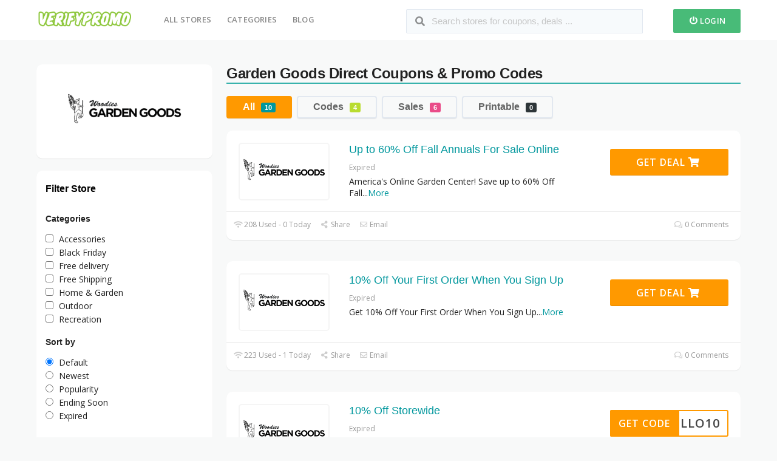

--- FILE ---
content_type: text/html; charset=UTF-8
request_url: http://www.verifypromo.com/store/gardengoodsdirect/
body_size: 19608
content:
<!DOCTYPE html>
<html lang="en-US" xmlns:og="http://opengraphprotocol.org/schema/" xmlns:fb="http://www.facebook.com/2008/fbml">
<head>
    <meta charset="UTF-8">
    <meta name="viewport" content="width=device-width, initial-scale=1">
    <link rel="profile" href="http://gmpg.org/xfn/11">
    <link rel="pingback" href="http://www.verifypromo.com/xmlrpc.php">
    <title>Garden Goods Direct &#8211; VerifyPromo™- Discount Codes &amp; Coupons</title>
<meta name='robots' content='max-image-preview:large' />
<link rel='dns-prefetch' href='//www.googletagmanager.com' />
<link rel='dns-prefetch' href='//fonts.googleapis.com' />
<link rel='preconnect' href='https://fonts.gstatic.com' crossorigin />
<link rel="alternate" type="application/rss+xml" title="VerifyPromo™- Discount Codes &amp; Coupons &raquo; Feed" href="http://www.verifypromo.com/feed/" />
<link rel="alternate" type="application/rss+xml" title="VerifyPromo™- Discount Codes &amp; Coupons &raquo; Comments Feed" href="http://www.verifypromo.com/comments/feed/" />
<link rel="alternate" type="application/rss+xml" title="VerifyPromo™- Discount Codes &amp; Coupons &raquo; Garden Goods Direct Coupon Store Feed" href="http://www.verifypromo.com/store/gardengoodsdirect/feed/" />
<meta property="og:title" content="Garden Goods Direct Coupons &amp; Promo Codes" />
<meta property="og:description" content="Garden Goods Direct discounts and promos for 2022. You can quickly filter today&#8217;s Garden Goods Direct promo codes to find exclusive or verified offers. Free shipping on orders over $130...." />
<meta property="og:image" content="http://www.verifypromo.com/wp-content/uploads/2022/08/gardengoodsdirect.png" />
<meta property="og:type" content="article" />
<meta property="og:url" content="http://www.verifypromo.com/store/gardengoodsdirect/" />

<meta name="twitter:card" content="summary_large_image" />
<meta name="twitter:title" content="Garden Goods Direct Coupons &amp; Promo Codes" />
<meta name="twitter:url" content="http://www.verifypromo.com/store/gardengoodsdirect/" />
<meta name="twitter:description" content="Garden Goods Direct discounts and promos for 2022. You can quickly filter today&#8217;s Garden Goods Direct promo codes to find exclusive or verified offers. Free shipping on orders over $130...." />
<meta name="twitter:image" content="http://www.verifypromo.com/wp-content/uploads/2022/08/gardengoodsdirect.png" />
<style id='wp-img-auto-sizes-contain-inline-css' type='text/css'>
img:is([sizes=auto i],[sizes^="auto," i]){contain-intrinsic-size:3000px 1500px}
/*# sourceURL=wp-img-auto-sizes-contain-inline-css */
</style>
<style id='wp-emoji-styles-inline-css' type='text/css'>

	img.wp-smiley, img.emoji {
		display: inline !important;
		border: none !important;
		box-shadow: none !important;
		height: 1em !important;
		width: 1em !important;
		margin: 0 0.07em !important;
		vertical-align: -0.1em !important;
		background: none !important;
		padding: 0 !important;
	}
/*# sourceURL=wp-emoji-styles-inline-css */
</style>
<style id='wp-block-library-inline-css' type='text/css'>
:root{--wp-block-synced-color:#7a00df;--wp-block-synced-color--rgb:122,0,223;--wp-bound-block-color:var(--wp-block-synced-color);--wp-editor-canvas-background:#ddd;--wp-admin-theme-color:#007cba;--wp-admin-theme-color--rgb:0,124,186;--wp-admin-theme-color-darker-10:#006ba1;--wp-admin-theme-color-darker-10--rgb:0,107,160.5;--wp-admin-theme-color-darker-20:#005a87;--wp-admin-theme-color-darker-20--rgb:0,90,135;--wp-admin-border-width-focus:2px}@media (min-resolution:192dpi){:root{--wp-admin-border-width-focus:1.5px}}.wp-element-button{cursor:pointer}:root .has-very-light-gray-background-color{background-color:#eee}:root .has-very-dark-gray-background-color{background-color:#313131}:root .has-very-light-gray-color{color:#eee}:root .has-very-dark-gray-color{color:#313131}:root .has-vivid-green-cyan-to-vivid-cyan-blue-gradient-background{background:linear-gradient(135deg,#00d084,#0693e3)}:root .has-purple-crush-gradient-background{background:linear-gradient(135deg,#34e2e4,#4721fb 50%,#ab1dfe)}:root .has-hazy-dawn-gradient-background{background:linear-gradient(135deg,#faaca8,#dad0ec)}:root .has-subdued-olive-gradient-background{background:linear-gradient(135deg,#fafae1,#67a671)}:root .has-atomic-cream-gradient-background{background:linear-gradient(135deg,#fdd79a,#004a59)}:root .has-nightshade-gradient-background{background:linear-gradient(135deg,#330968,#31cdcf)}:root .has-midnight-gradient-background{background:linear-gradient(135deg,#020381,#2874fc)}:root{--wp--preset--font-size--normal:16px;--wp--preset--font-size--huge:42px}.has-regular-font-size{font-size:1em}.has-larger-font-size{font-size:2.625em}.has-normal-font-size{font-size:var(--wp--preset--font-size--normal)}.has-huge-font-size{font-size:var(--wp--preset--font-size--huge)}.has-text-align-center{text-align:center}.has-text-align-left{text-align:left}.has-text-align-right{text-align:right}.has-fit-text{white-space:nowrap!important}#end-resizable-editor-section{display:none}.aligncenter{clear:both}.items-justified-left{justify-content:flex-start}.items-justified-center{justify-content:center}.items-justified-right{justify-content:flex-end}.items-justified-space-between{justify-content:space-between}.screen-reader-text{border:0;clip-path:inset(50%);height:1px;margin:-1px;overflow:hidden;padding:0;position:absolute;width:1px;word-wrap:normal!important}.screen-reader-text:focus{background-color:#ddd;clip-path:none;color:#444;display:block;font-size:1em;height:auto;left:5px;line-height:normal;padding:15px 23px 14px;text-decoration:none;top:5px;width:auto;z-index:100000}html :where(.has-border-color){border-style:solid}html :where([style*=border-top-color]){border-top-style:solid}html :where([style*=border-right-color]){border-right-style:solid}html :where([style*=border-bottom-color]){border-bottom-style:solid}html :where([style*=border-left-color]){border-left-style:solid}html :where([style*=border-width]){border-style:solid}html :where([style*=border-top-width]){border-top-style:solid}html :where([style*=border-right-width]){border-right-style:solid}html :where([style*=border-bottom-width]){border-bottom-style:solid}html :where([style*=border-left-width]){border-left-style:solid}html :where(img[class*=wp-image-]){height:auto;max-width:100%}:where(figure){margin:0 0 1em}html :where(.is-position-sticky){--wp-admin--admin-bar--position-offset:var(--wp-admin--admin-bar--height,0px)}@media screen and (max-width:600px){html :where(.is-position-sticky){--wp-admin--admin-bar--position-offset:0px}}

/*# sourceURL=wp-block-library-inline-css */
</style><style id='global-styles-inline-css' type='text/css'>
:root{--wp--preset--aspect-ratio--square: 1;--wp--preset--aspect-ratio--4-3: 4/3;--wp--preset--aspect-ratio--3-4: 3/4;--wp--preset--aspect-ratio--3-2: 3/2;--wp--preset--aspect-ratio--2-3: 2/3;--wp--preset--aspect-ratio--16-9: 16/9;--wp--preset--aspect-ratio--9-16: 9/16;--wp--preset--color--black: #000000;--wp--preset--color--cyan-bluish-gray: #abb8c3;--wp--preset--color--white: #ffffff;--wp--preset--color--pale-pink: #f78da7;--wp--preset--color--vivid-red: #cf2e2e;--wp--preset--color--luminous-vivid-orange: #ff6900;--wp--preset--color--luminous-vivid-amber: #fcb900;--wp--preset--color--light-green-cyan: #7bdcb5;--wp--preset--color--vivid-green-cyan: #00d084;--wp--preset--color--pale-cyan-blue: #8ed1fc;--wp--preset--color--vivid-cyan-blue: #0693e3;--wp--preset--color--vivid-purple: #9b51e0;--wp--preset--gradient--vivid-cyan-blue-to-vivid-purple: linear-gradient(135deg,rgb(6,147,227) 0%,rgb(155,81,224) 100%);--wp--preset--gradient--light-green-cyan-to-vivid-green-cyan: linear-gradient(135deg,rgb(122,220,180) 0%,rgb(0,208,130) 100%);--wp--preset--gradient--luminous-vivid-amber-to-luminous-vivid-orange: linear-gradient(135deg,rgb(252,185,0) 0%,rgb(255,105,0) 100%);--wp--preset--gradient--luminous-vivid-orange-to-vivid-red: linear-gradient(135deg,rgb(255,105,0) 0%,rgb(207,46,46) 100%);--wp--preset--gradient--very-light-gray-to-cyan-bluish-gray: linear-gradient(135deg,rgb(238,238,238) 0%,rgb(169,184,195) 100%);--wp--preset--gradient--cool-to-warm-spectrum: linear-gradient(135deg,rgb(74,234,220) 0%,rgb(151,120,209) 20%,rgb(207,42,186) 40%,rgb(238,44,130) 60%,rgb(251,105,98) 80%,rgb(254,248,76) 100%);--wp--preset--gradient--blush-light-purple: linear-gradient(135deg,rgb(255,206,236) 0%,rgb(152,150,240) 100%);--wp--preset--gradient--blush-bordeaux: linear-gradient(135deg,rgb(254,205,165) 0%,rgb(254,45,45) 50%,rgb(107,0,62) 100%);--wp--preset--gradient--luminous-dusk: linear-gradient(135deg,rgb(255,203,112) 0%,rgb(199,81,192) 50%,rgb(65,88,208) 100%);--wp--preset--gradient--pale-ocean: linear-gradient(135deg,rgb(255,245,203) 0%,rgb(182,227,212) 50%,rgb(51,167,181) 100%);--wp--preset--gradient--electric-grass: linear-gradient(135deg,rgb(202,248,128) 0%,rgb(113,206,126) 100%);--wp--preset--gradient--midnight: linear-gradient(135deg,rgb(2,3,129) 0%,rgb(40,116,252) 100%);--wp--preset--font-size--small: 13px;--wp--preset--font-size--medium: 20px;--wp--preset--font-size--large: 36px;--wp--preset--font-size--x-large: 42px;--wp--preset--spacing--20: 0.44rem;--wp--preset--spacing--30: 0.67rem;--wp--preset--spacing--40: 1rem;--wp--preset--spacing--50: 1.5rem;--wp--preset--spacing--60: 2.25rem;--wp--preset--spacing--70: 3.38rem;--wp--preset--spacing--80: 5.06rem;--wp--preset--shadow--natural: 6px 6px 9px rgba(0, 0, 0, 0.2);--wp--preset--shadow--deep: 12px 12px 50px rgba(0, 0, 0, 0.4);--wp--preset--shadow--sharp: 6px 6px 0px rgba(0, 0, 0, 0.2);--wp--preset--shadow--outlined: 6px 6px 0px -3px rgb(255, 255, 255), 6px 6px rgb(0, 0, 0);--wp--preset--shadow--crisp: 6px 6px 0px rgb(0, 0, 0);}:where(.is-layout-flex){gap: 0.5em;}:where(.is-layout-grid){gap: 0.5em;}body .is-layout-flex{display: flex;}.is-layout-flex{flex-wrap: wrap;align-items: center;}.is-layout-flex > :is(*, div){margin: 0;}body .is-layout-grid{display: grid;}.is-layout-grid > :is(*, div){margin: 0;}:where(.wp-block-columns.is-layout-flex){gap: 2em;}:where(.wp-block-columns.is-layout-grid){gap: 2em;}:where(.wp-block-post-template.is-layout-flex){gap: 1.25em;}:where(.wp-block-post-template.is-layout-grid){gap: 1.25em;}.has-black-color{color: var(--wp--preset--color--black) !important;}.has-cyan-bluish-gray-color{color: var(--wp--preset--color--cyan-bluish-gray) !important;}.has-white-color{color: var(--wp--preset--color--white) !important;}.has-pale-pink-color{color: var(--wp--preset--color--pale-pink) !important;}.has-vivid-red-color{color: var(--wp--preset--color--vivid-red) !important;}.has-luminous-vivid-orange-color{color: var(--wp--preset--color--luminous-vivid-orange) !important;}.has-luminous-vivid-amber-color{color: var(--wp--preset--color--luminous-vivid-amber) !important;}.has-light-green-cyan-color{color: var(--wp--preset--color--light-green-cyan) !important;}.has-vivid-green-cyan-color{color: var(--wp--preset--color--vivid-green-cyan) !important;}.has-pale-cyan-blue-color{color: var(--wp--preset--color--pale-cyan-blue) !important;}.has-vivid-cyan-blue-color{color: var(--wp--preset--color--vivid-cyan-blue) !important;}.has-vivid-purple-color{color: var(--wp--preset--color--vivid-purple) !important;}.has-black-background-color{background-color: var(--wp--preset--color--black) !important;}.has-cyan-bluish-gray-background-color{background-color: var(--wp--preset--color--cyan-bluish-gray) !important;}.has-white-background-color{background-color: var(--wp--preset--color--white) !important;}.has-pale-pink-background-color{background-color: var(--wp--preset--color--pale-pink) !important;}.has-vivid-red-background-color{background-color: var(--wp--preset--color--vivid-red) !important;}.has-luminous-vivid-orange-background-color{background-color: var(--wp--preset--color--luminous-vivid-orange) !important;}.has-luminous-vivid-amber-background-color{background-color: var(--wp--preset--color--luminous-vivid-amber) !important;}.has-light-green-cyan-background-color{background-color: var(--wp--preset--color--light-green-cyan) !important;}.has-vivid-green-cyan-background-color{background-color: var(--wp--preset--color--vivid-green-cyan) !important;}.has-pale-cyan-blue-background-color{background-color: var(--wp--preset--color--pale-cyan-blue) !important;}.has-vivid-cyan-blue-background-color{background-color: var(--wp--preset--color--vivid-cyan-blue) !important;}.has-vivid-purple-background-color{background-color: var(--wp--preset--color--vivid-purple) !important;}.has-black-border-color{border-color: var(--wp--preset--color--black) !important;}.has-cyan-bluish-gray-border-color{border-color: var(--wp--preset--color--cyan-bluish-gray) !important;}.has-white-border-color{border-color: var(--wp--preset--color--white) !important;}.has-pale-pink-border-color{border-color: var(--wp--preset--color--pale-pink) !important;}.has-vivid-red-border-color{border-color: var(--wp--preset--color--vivid-red) !important;}.has-luminous-vivid-orange-border-color{border-color: var(--wp--preset--color--luminous-vivid-orange) !important;}.has-luminous-vivid-amber-border-color{border-color: var(--wp--preset--color--luminous-vivid-amber) !important;}.has-light-green-cyan-border-color{border-color: var(--wp--preset--color--light-green-cyan) !important;}.has-vivid-green-cyan-border-color{border-color: var(--wp--preset--color--vivid-green-cyan) !important;}.has-pale-cyan-blue-border-color{border-color: var(--wp--preset--color--pale-cyan-blue) !important;}.has-vivid-cyan-blue-border-color{border-color: var(--wp--preset--color--vivid-cyan-blue) !important;}.has-vivid-purple-border-color{border-color: var(--wp--preset--color--vivid-purple) !important;}.has-vivid-cyan-blue-to-vivid-purple-gradient-background{background: var(--wp--preset--gradient--vivid-cyan-blue-to-vivid-purple) !important;}.has-light-green-cyan-to-vivid-green-cyan-gradient-background{background: var(--wp--preset--gradient--light-green-cyan-to-vivid-green-cyan) !important;}.has-luminous-vivid-amber-to-luminous-vivid-orange-gradient-background{background: var(--wp--preset--gradient--luminous-vivid-amber-to-luminous-vivid-orange) !important;}.has-luminous-vivid-orange-to-vivid-red-gradient-background{background: var(--wp--preset--gradient--luminous-vivid-orange-to-vivid-red) !important;}.has-very-light-gray-to-cyan-bluish-gray-gradient-background{background: var(--wp--preset--gradient--very-light-gray-to-cyan-bluish-gray) !important;}.has-cool-to-warm-spectrum-gradient-background{background: var(--wp--preset--gradient--cool-to-warm-spectrum) !important;}.has-blush-light-purple-gradient-background{background: var(--wp--preset--gradient--blush-light-purple) !important;}.has-blush-bordeaux-gradient-background{background: var(--wp--preset--gradient--blush-bordeaux) !important;}.has-luminous-dusk-gradient-background{background: var(--wp--preset--gradient--luminous-dusk) !important;}.has-pale-ocean-gradient-background{background: var(--wp--preset--gradient--pale-ocean) !important;}.has-electric-grass-gradient-background{background: var(--wp--preset--gradient--electric-grass) !important;}.has-midnight-gradient-background{background: var(--wp--preset--gradient--midnight) !important;}.has-small-font-size{font-size: var(--wp--preset--font-size--small) !important;}.has-medium-font-size{font-size: var(--wp--preset--font-size--medium) !important;}.has-large-font-size{font-size: var(--wp--preset--font-size--large) !important;}.has-x-large-font-size{font-size: var(--wp--preset--font-size--x-large) !important;}
/*# sourceURL=global-styles-inline-css */
</style>

<style id='classic-theme-styles-inline-css' type='text/css'>
/*! This file is auto-generated */
.wp-block-button__link{color:#fff;background-color:#32373c;border-radius:9999px;box-shadow:none;text-decoration:none;padding:calc(.667em + 2px) calc(1.333em + 2px);font-size:1.125em}.wp-block-file__button{background:#32373c;color:#fff;text-decoration:none}
/*# sourceURL=/wp-includes/css/classic-themes.min.css */
</style>
<link rel="stylesheet" href="http://www.verifypromo.com/wp-content/cache/minify/37bbb.css" media="all" />



<link rel="preload" as="style" href="https://fonts.googleapis.com/css?family=Open%20Sans:300,400,500,600,700,800,300italic,400italic,500italic,600italic,700italic,800italic&#038;display=swap&#038;ver=1746809771" /><link rel="stylesheet" href="https://fonts.googleapis.com/css?family=Open%20Sans:300,400,500,600,700,800,300italic,400italic,500italic,600italic,700italic,800italic&#038;display=swap&#038;ver=1746809771" media="print" onload="this.media='all'"><noscript><link rel="stylesheet" href="https://fonts.googleapis.com/css?family=Open%20Sans:300,400,500,600,700,800,300italic,400italic,500italic,600italic,700italic,800italic&#038;display=swap&#038;ver=1746809771" /></noscript><script src="http://www.verifypromo.com/wp-content/cache/minify/b124a.js"></script>




<!-- Google tag (gtag.js) snippet added by Site Kit -->
<!-- Google Analytics snippet added by Site Kit -->
<script type="text/javascript" src="https://www.googletagmanager.com/gtag/js?id=GT-NFRR34JG" id="google_gtagjs-js" async></script>
<script type="text/javascript" id="google_gtagjs-js-after">
/* <![CDATA[ */
window.dataLayer = window.dataLayer || [];function gtag(){dataLayer.push(arguments);}
gtag("set","linker",{"domains":["www.verifypromo.com"]});
gtag("js", new Date());
gtag("set", "developer_id.dZTNiMT", true);
gtag("config", "GT-NFRR34JG");
 window._googlesitekit = window._googlesitekit || {}; window._googlesitekit.throttledEvents = []; window._googlesitekit.gtagEvent = (name, data) => { var key = JSON.stringify( { name, data } ); if ( !! window._googlesitekit.throttledEvents[ key ] ) { return; } window._googlesitekit.throttledEvents[ key ] = true; setTimeout( () => { delete window._googlesitekit.throttledEvents[ key ]; }, 5 ); gtag( "event", name, { ...data, event_source: "site-kit" } ); }; 
//# sourceURL=google_gtagjs-js-after
/* ]]> */
</script>
<script type="text/javascript" id="wpso-front-scripts-js-extra">
/* <![CDATA[ */
var wpso = {"ajaxurl":"http://www.verifypromo.com/wp-admin/admin-ajax.php","nonce":"ff74fe277a","user_items":[]};
//# sourceURL=wpso-front-scripts-js-extra
/* ]]> */
</script>
<script src="http://www.verifypromo.com/wp-content/cache/minify/02451.js"></script>

<link rel="https://api.w.org/" href="http://www.verifypromo.com/wp-json/" /><link rel="EditURI" type="application/rsd+xml" title="RSD" href="http://www.verifypromo.com/xmlrpc.php?rsd" />
<meta name="generator" content="Redux 4.5.10" /><meta name="generator" content="Site Kit by Google 1.168.0" /><meta name='ir-site-verification-token' value='-1093720536' />
<meta name="fo-verify" content="58d55d6c-d188-4376-a9ed-174a3d9b9cbe" />
<!-- A3FE2047-9493-490D-AE72-021CDADE4964 -->
<meta name="webgains-site-verification' content='edsdamlz"/>
<meta name="lhverifycode" content="32dc01246faccb7f5b3cad5016dd5033" />
<!-- Ganet site verification c235dfdfae56b457c41c -->
<!-- Global site tag (gtag.js) - Google Analytics -->
<script async src="https://www.googletagmanager.com/gtag/js?id=UA-85518239-2"></script>
<script>
  window.dataLayer = window.dataLayer || [];
  function gtag(){dataLayer.push(arguments);}
  gtag('js', new Date());

  gtag('config', 'UA-85518239-2');
</script>
<meta name="google-site-verification" content="tQZrsIBMRtXkaLQBtE3n2-TYwzjqHbj7HiJNW_2aOs4" />
<!--[if lt IE 9]><script src="http://www.verifypromo.com/wp-content/themes/coupon-press/assets/js/libs/html5.min.js"></script><![endif]-->        <link rel="canonical" href="http://www.verifypromo.com/store/gardengoodsdirect/">
        <style type="text/css">.recentcomments a{display:inline !important;padding:0 !important;margin:0 !important;}</style><link rel="icon" href="http://www.verifypromo.com/wp-content/uploads/2022/12/cropped-verifypromo-32x32.png" sizes="32x32" />
<link rel="icon" href="http://www.verifypromo.com/wp-content/uploads/2022/12/cropped-verifypromo-192x192.png" sizes="192x192" />
<link rel="apple-touch-icon" href="http://www.verifypromo.com/wp-content/uploads/2022/12/cropped-verifypromo-180x180.png" />
<meta name="msapplication-TileImage" content="http://www.verifypromo.com/wp-content/uploads/2022/12/cropped-verifypromo-270x270.png" />
<style id="st_options-dynamic-css" title="dynamic-css" class="redux-options-output">body, p{font-family:"Open Sans";font-weight:normal;}
                                #header-search .header-search-submit, 
                                .newsletter-box-wrapper.shadow-box .input .ui.button,
                                .wpu-profile-wrapper .section-heading .button,
                                input[type="reset"], input[type="submit"], input[type="submit"],
                                .site-footer .widget_newsletter .newsletter-box-wrapper.shadow-box .sidebar-social a:hover,
                                .ui.button.btn_primary,
                                .site-footer .newsletter-box-wrapper .input .ui.button,
                                .site-footer .footer-social a:hover,
                                .site-footer .widget_newsletter .newsletter-box-wrapper.shadow-box .sidebar-social a:hover,
								.coupon-filter .ui.menu .item .offer-count,
								.coupon-filter .filter-coupons-buttons .store-filter-button .offer-count,
                                .newsletter-box-wrapper.shadow-box .input .ui.button,
                                .newsletter-box-wrapper.shadow-box .sidebar-social a:hover,
                                .wpu-profile-wrapper .section-heading .button,
                                .ui.btn.btn_primary,
								.ui.button.btn_primary,
								.coupon-filter .filter-coupons-buttons .submit-coupon-button:hover,
								.coupon-filter .filter-coupons-buttons .submit-coupon-button.active,
								.coupon-filter .filter-coupons-buttons .submit-coupon-button.active:hover,
								.coupon-filter .filter-coupons-buttons .submit-coupon-button.current::after,
                                .woocommerce #respond input#submit, .woocommerce a.button, .woocommerce button.button, .woocommerce input.button, .woocommerce button.button.alt,
                                .woocommerce #respond input#submit.alt, .woocommerce a.button.alt, .woocommerce button.button.alt, .woocommerce input.button.alt,
                                .wp-block-search__button
                            {background-color:#00979d;}
                                .primary-color,
                                    .primary-colored,
                                    a,
                                    .ui.breadcrumb a,
                                    .screen-reader-text:hover,
                                    .screen-reader-text:active,
                                    .screen-reader-text:focus,
                                    .st-menu a:hover,
                                    .st-menu li.current-menu-item a,
                                    .nav-user-action .st-menu .menu-box a,
                                    .popular-stores .store-name a:hover,
                                    .store-listing-item .store-thumb-link .store-name a:hover,
                                    .store-listing-item .latest-coupon .coupon-title a,
                                    .store-listing-item .coupon-save:hover,
                                    .store-listing-item .coupon-saved,
                                    .coupon-modal .coupon-content .user-ratting .ui.button:hover i,
                                    .coupon-modal .coupon-content .show-detail a:hover,
                                    .coupon-modal .coupon-content .show-detail .show-detail-on,
                                    .coupon-modal .coupon-footer ul li a:hover,
                                    .coupon-listing-item .coupon-detail .user-ratting .ui.button:hover i,
                                    .coupon-listing-item .coupon-detail .user-ratting .ui.button.active i,
                                    .coupon-listing-item .coupon-listing-footer ul li a:hover, .coupon-listing-item .coupon-listing-footer ul li a.active,
                                    .coupon-listing-item .coupon-exclusive strong i,
                                    .cate-az a:hover,
                                    .cate-az .cate-parent > a,
                                    .site-footer a:hover,
                                    .site-breadcrumb .ui.breadcrumb a.section,
                                    .single-store-header .add-favorite:hover,
                                    .wpu-profile-wrapper .wpu-form-sidebar li a:hover,
                                    .ui.comments .comment a.author:hover       
                                {color:#00979d;}
                                textarea:focus,
                                input[type="date"]:focus,
                                input[type="datetime"]:focus,
                                input[type="datetime-local"]:focus,
                                input[type="email"]:focus,
                                input[type="month"]:focus,
                                input[type="number"]:focus,
                                input[type="password"]:focus,
                                input[type="search"]:focus,
                                input[type="tel"]:focus,
                                input[type="text"]:focus,
                                input[type="time"]:focus,
                                input[type="url"]:focus,
                                input[type="week"]:focus,
                                .wp-block-search__button
                            {border-color:#00979d;}
                                .sf-arrows > li > .sf-with-ul:focus:after,
                                .sf-arrows > li:hover > .sf-with-ul:after,
                                .sf-arrows > .sfHover > .sf-with-ul:after
                            {border-top-color:#00979d;}
                                .sf-arrows ul li > .sf-with-ul:focus:after,
                                .sf-arrows ul li:hover > .sf-with-ul:after,
                                .sf-arrows ul .sfHover > .sf-with-ul:after,
                                .entry-content blockquote
							{border-left-color:#00979d;}
								.coupon-filter .filter-coupons-buttons .submit-coupon-button.current::after
							{border-bottom-color:#00979d;}
								.coupon-filter .filter-coupons-buttons .submit-coupon-button.current::after
							{border-right-color:#00979d;}
                               .ui.btn,
                               .ui.btn:hover,
                               .ui.btn.btn_secondary,
                               .coupon-button-type .coupon-deal, .coupon-button-type .coupon-print, 
							   .coupon-button-type .coupon-code .get-code,
							   .coupon-filter .filter-coupons-buttons .submit-coupon-button.active.current,
                               .coupon-filter .filter-coupons-buttons .store-filter-button:hover, .coupon-filter .filter-coupons-buttons .store-filter-button.current
                            {background-color:#ff9900;}
                                .a:hover,
                                .secondary-color,
                               .nav-user-action .st-menu .menu-box a:hover,
                               .store-listing-item .latest-coupon .coupon-title a:hover,
                               .ui.breadcrumb a:hover
                            {color:#ff9900;}
                                .store-thumb a:hover,
                                .coupon-modal .coupon-content .modal-code .code-text,
                                .single-store-header .header-thumb .header-store-thumb a:hover,
                                .coupon-filter .filter-coupons-buttons .store-filter-button.current,
                                .coupon-button-type .coupon-code
                            {border-color:#ff9900;}
                                .coupon-button-type .coupon-code .get-code:after 
                            {border-left-color:#ff9900;}
                                .coupon-listing-item .c-type .c-code,
								.coupon-filter .ui.menu .item .code-count,
								.coupon-filter .filter-coupons-buttons .store-filter-button .offer-count.code-count
                            {background-color:#b9dc2f;}
                                .coupon-listing-item .c-type .c-sale,
								.coupon-filter .ui.menu .item .sale-count,
								.coupon-filter .filter-coupons-buttons .store-filter-button .offer-count.sale-count
                            {background-color:#ea4c89;}
                                .coupon-listing-item .c-type .c-print,
								.coupon-filter .ui.menu .item .print-count,
								.coupon-filter .filter-coupons-buttons .store-filter-button .offer-count.print-count
                            {background-color:#2d3538;}body{background-color:#f8f9f9;}</style>    <script>
        //Custom JS Code
        function nav_search_mob(){
            var nav_s_element= document.getElementById("header-nav-search");
            if (nav_s_element.style.display === "block") {
                nav_s_element.style.display = "none";
            } else {
                nav_s_element.style.display = "block";
            }
        }
    </script>
</head>
<body class="archive tax-coupon_store term-gardengoodsdirect term-427 wp-theme-coupon-press chrome osx">
<div id="page" class="hfeed site">
    <header id="masthead" class="ui page site-header" role="banner">
                <div class="primary-header">
            <div class="container">
                <div class="header_left fleft">
                    <div class="logo_area" style="width: 190px;">
                                                    <a href="http://www.verifypromo.com/" title="VerifyPromo™- Discount Codes &amp; Coupons" rel="home">
                                <img src="http://www.verifypromo.com/wp-content/uploads/2020/08/verifypromo@2x.png" alt="VerifyPromo™- Discount Codes &amp; Coupons" />
                            </a>
                                            </div>
                    <div id="site-header-nav" class="site-navigation">
                        <div id="nav-search-toggle" onclick="nav_search_mob();"><i class="search icon"></i></div>
                        <div class="container">
                            <nav class="primary-navigation clearfix" role="navigation">
                                <div id="nav-toggle" class="nav-toggle"><i class="bars icon"></i></div>
                                <div id="nav_toggle_close" class="nav-toggle">
                                    <i class="close icon"></i>
                                </div>
                                <ul class="st-menu">
                                    <li id="menu-item-1770" class="menu-item menu-item-type-post_type menu-item-object-page menu-item-1770"><a href="http://www.verifypromo.com/all-stores/">All Stores</a></li>
<li id="menu-item-1769" class="menu-item menu-item-type-post_type menu-item-object-page menu-item-1769"><a href="http://www.verifypromo.com/coupon-categories/">Categories</a></li>
<li id="menu-item-1920" class="menu-item menu-item-type-post_type menu-item-object-page current_page_parent menu-item-1920"><a href="http://www.verifypromo.com/blog/">Blog</a></li>
                                </ul>
                            </nav> <!-- END .primary-navigation -->
                        </div> <!-- END .container -->
                    </div> <!-- END #primary-navigation -->
                </div>

                <div class="header_right" id="header-nav-search">
                    <div class="header_right fleft">
                        <form action="http://www.verifypromo.com/" method="get" id="header-search">
                            <div class="header-search-input ui search large action left icon input">
                                <input autocomplete="off" class="prompt" name="s" placeholder="Search stores for coupons, deals ..." type="text">
                                <i class="search icon"></i>
                                <div class="results"></div>
                            </div>
                            <div class="clear"></div>
                                                    </form>
                    </div>
                                                                <div class="nav-user-action fright clearfix">
                                        <ul class="st-menu">
                <li class="menu-item-has-children">
                    <a data-is-logged="false" class="wpu-login-btn" href="http://www.verifypromo.com/wp-login.php"><i class="power icon"></i> Login</a>
                                    </li>

            </ul>
                                    </div> <!-- END .nav_user_action -->
                                        </div>
            </div>


        </div> <!-- END .header -->

        
    </header><!-- END #masthead -->
    <div id="content" class="site-content">


<div id="content-wrap" class="container left-sidebar">

	<div id="primary" class="content-area single-store-content">
		<main id="main" class="site-main coupon-store-main" role="main">

            <div class="header-content">
                <div class="top-heading-sec">
                    <div class="header-store-thumb">
                        <a rel="nofollow" target="_blank" title="Store Garden Goods Direct" href="http://www.verifypromo.com/go-store/427">
                            <img width="192" height="115" src="http://www.verifypromo.com/wp-content/uploads/2022/08/gardengoodsdirect-192x115.png" class="attachment-wpcoupon_small_thumb size-wpcoupon_small_thumb" alt="" title="gardengoodsdirect" decoding="async" srcset="http://www.verifypromo.com/wp-content/uploads/2022/08/gardengoodsdirect-192x115.png 192w, http://www.verifypromo.com/wp-content/uploads/2022/08/gardengoodsdirect.png 250w" sizes="(max-width: 192px) 100vw, 192px" />                        </a>
                    </div>
                    <h1><strong>Garden Goods Direct</strong> Coupons & Promo Codes</h1>
                </div>
                <div class="rating">
                                    </div>
            </div>
				<section class="coupon-filter" id="coupon-filter-bar">
		<div data-target="#coupon-listings-store" class="filter-coupons-by-type pointing filter-coupons-buttons">
			<div class="coupons-types-wrap">
				<div class="hide couponlist-smallscreen-info">
					<div class="ui floating dropdown labeled inline icon button tiny">
						<i class="sliders horizontal icon"></i>
						<span class="text store-filter-button">
							All							<span class="offer-count all-count">
								10							</span>
						</span>
						<div class="menu">
																	<a href="http://www.verifypromo.com/store/gardengoodsdirect/?coupon_type=all" class="store-filter-button item filter-nav" data-filter="all">All <span
													class="offer-count all-count">10</span></a>
																		<a href="http://www.verifypromo.com/store/gardengoodsdirect/?coupon_type=code" class="store-filter-button item filter-nav" data-filter="code">Codes <span
													class="offer-count code-count">4</span></a>
																		<a href="http://www.verifypromo.com/store/gardengoodsdirect/?coupon_type=sale" class="store-filter-button item filter-nav" data-filter="sale">Sales <span
													class="offer-count sale-count">6</span></a>
																		<a href="http://www.verifypromo.com/store/gardengoodsdirect/?coupon_type=print" class="store-filter-button item filter-nav" data-filter="print">Printable <span
													class="offer-count print-count">0</span></a>
														</div>
					</div>	
				</div>	
				<div class="coupon-types-list">
												<a href="http://www.verifypromo.com/store/gardengoodsdirect/?coupon_type=all" class="store-filter-button ui button tiny filter-nav current" data-filter="all">All <span
										class="offer-count all-count">10</span></a>
												<a href="http://www.verifypromo.com/store/gardengoodsdirect/?coupon_type=code" class="store-filter-button ui button tiny filter-nav " data-filter="code">Codes <span
										class="offer-count code-count">4</span></a>
												<a href="http://www.verifypromo.com/store/gardengoodsdirect/?coupon_type=sale" class="store-filter-button ui button tiny filter-nav " data-filter="sale">Sales <span
										class="offer-count sale-count">6</span></a>
												<a href="http://www.verifypromo.com/store/gardengoodsdirect/?coupon_type=print" class="store-filter-button ui button tiny filter-nav " data-filter="print">Printable <span
										class="offer-count print-count">0</span></a>
									</div>
			</div>
					</div>
	</section>
					<section id="coupon-listings-store" class=" wpb_content_element">
					<div class="ajax-coupons">
						<div class="store-listings st-list-coupons couponstore-tpl-full">
							<div data-id="5485"
     class="coupon-item has-thumb store-listing-item c-type-sale coupon-listing-item shadow-box coupon-expired">
        <div class="store-thumb-link">
        	<div class="store-thumb thumb-img">
									<span class="thumb-padding" >
					<img width="250" height="150" src="http://www.verifypromo.com/wp-content/uploads/2022/08/gardengoodsdirect.png" class="attachment-wpcoupon_medium-thumb size-wpcoupon_medium-thumb" alt="" title="gardengoodsdirect" decoding="async" srcset="http://www.verifypromo.com/wp-content/uploads/2022/08/gardengoodsdirect.png 250w, http://www.verifypromo.com/wp-content/uploads/2022/08/gardengoodsdirect-192x115.png 192w" sizes="(max-width: 250px) 100vw, 250px" />				</span>
						</div>
	    </div>
    
    <div class="latest-coupon">
        <h3 class="coupon-title">
                        <a
               title="Up to 60% Off Fall Annuals For Sale Online"
                                rel="nofollow"
                               class="coupon-link"
               data-type="sale"
               data-coupon-id="5485"
               data-aff-url="http://www.verifypromo.com/out/5485"
               data-code=""
               href="http://www.verifypromo.com/store/gardengoodsdirect/5485/">Up to 60% Off Fall Annuals For Sale Online</a></h3>
        <div class="c-type">
                            <span class="exp has-expired">Expired</span>
                    </div>

        <div class="coupon-des ">
                            <div class="coupon-des-ellip">America's Online Garden Center! Save up to 60% Off Fall<span class="c-actions-span">...<a class="more" href="#">More</a></span></div>
                                    <div class="coupon-des-full"><p>America&#8217;s Online Garden Center! Save up to 60% Off Fall Annuals For Sale Online. <a class="more less" href="#">Less</a></p>
</div>
                            
        </div>

    </div>

    <div class="coupon-detail coupon-button-type ">
                        <a rel="nofollow" data-type="sale" data-coupon-id="5485" data-aff-url="http://www.verifypromo.com/out/5485" class="coupon-deal coupon-button " href="http://www.verifypromo.com/store/gardengoodsdirect/5485/">Get Deal <i class="shop icon"></i></a>
                        <div class="clear"></div>
    </div>
    <div class="clear"></div>
    <div class="coupon-footer coupon-listing-footer">
    <ul class="clearfix">
        <li><span><i class="wifi icon"></i> 208 Used - 0 Today</span></li>
        <li><a title="Share it with your friend" data-reveal="reveal-share" href="#"><i class="share alternate icon"></i> Share</a></li>
        <li><a title="Send this coupon to an email" data-reveal="reveal-email" href="#"><i class="mail outline icon"></i> Email</a></li>
        <li><a title="Coupon Comments" data-reveal="reveal-comments" href="#"><i class="comments outline icon"></i> 0 Comments</a></li>
    </ul>
    <div data-coupon-id="5485" class="reveal-content reveal-share">
        <span class="close"></span>
        <h4>Share it with your friends</h4>
        <div class="ui fluid left icon input">
            <input value="http://www.verifypromo.com/store/gardengoodsdirect/5485/" type="text">
            <i class="linkify icon"></i>
        </div>
        <br>
        <div class="coupon-share">
            <a class='tiny ui facebook button' onClick="window.open('https://www.facebook.com/sharer/sharer.php?u=http%3A%2F%2Fwww.verifypromo.com%2Fstore%2Fgardengoodsdirect%2F5485%2F','sharer','toolbar=0,status=0,width=548,height=325'); return false;" href="javascript: void(0)"><i class="facebook icon"></i> Facebook</a><a class='tiny ui twitter button' target="_blank" onClick="window.open('https://twitter.com/intent/tweet?text=Up+to+60%25+Off+Fall+Annuals+For+Sale+Online+http%3A%2F%2Fwww.verifypromo.com%2Fstore%2Fgardengoodsdirect%2F5485%2F','sharer','toolbar=0,status=0,width=548,height=325'); return false;" href="javascript: void(0)"><i class="twitter icon"></i> Twitter</a>        </div>
    </div>
    <div data-coupon-id="5485" class="reveal-content reveal-email">
        <span class="close"></span>
        <h4 class="send-mail-heading">Send this coupon to an email</h4>
        <div class="ui fluid action left icon input">
            <input class="email_send_to" placeholder="Email address ..." type="text">
            <i class="mail outline icon"></i>
            <div class="email_send_btn ui button btn btn_primary">Send</div>
        </div><br>
        <p>This is not a email subscription service. Your email (or your friend&#039;s email) will only be used to send this coupon.</p>
    </div>
    <div data-coupon-id="5485" class="reveal-content reveal-comments">
        <span class="close"></span>
                <div data-id="5485" class="comments-coupon-5485 ui threaded comments">
            <h4>Loading comments....</h4>
        </div>

                <h4>Let others know how much you saved</h4>
        <form class="coupon-comment-form" data-cf="5485" action="http://www.verifypromo.com/"  method="post">

            <div style="display: none;" class="ui success message">
                Your comment submitted.            </div>

            <div style="display: none;" class="ui negative message">
                Something wrong! Please try again later.            </div>

            <div class="ui form">
                <div class="field comment_content">
                    <textarea class="comment_content" name="c_comment[comment_content]" placeholder="Add a comment"></textarea>
                </div>
                                <div class="two fields">
                    <div class="field comment_author">
                        <input type="text" class="comment_author" name="c_comment[comment_author]" placeholder="Your Name">
                    </div>
                    <div class="field comment_author_email">
                        <input type="text" class="comment_author_email"  name="c_comment[comment_author_email]" placeholder="Your Email">
                    </div>
                </div>
                                <button type="submit" class="ui button btn btn_primary">Submit</button>
            </div>
            <input type="hidden" name="action" value="wpcoupon_coupon_ajax">
            <input type="hidden" name="st_doing" value="new_comment">
            <input type="hidden" name="_wpnonce" value="ca877334d9">
            <input type="hidden" name="c_comment[comment_parent]" class="comment_parent">
            <input type="hidden" name="c_comment[comment_post_ID]" value="5485" class="comment_post_ID">
        </form>
            </div>
</div>    <!-- Coupon Modal -->
<div data-modal-id="5485" class="ui modal coupon-modal coupon-code-modal">
    <div class="scrolling content">
        <div class="coupon-header clearfix">
            <div class="coupon-store-thumb">
                <img width="250" height="150" src="http://www.verifypromo.com/wp-content/uploads/2022/08/gardengoodsdirect.png" class="attachment-wpcoupon_medium-thumb size-wpcoupon_medium-thumb" alt="" title="gardengoodsdirect" decoding="async" srcset="http://www.verifypromo.com/wp-content/uploads/2022/08/gardengoodsdirect.png 250w, http://www.verifypromo.com/wp-content/uploads/2022/08/gardengoodsdirect-192x115.png 192w" sizes="(max-width: 250px) 100vw, 250px" />            </div>
            <div class="coupon-title" title="Up to 60% Off Fall Annuals For Sale Online">Up to 60% Off Fall Annuals For Sale Online</div>
            <span class="close icon"></span>
        </div>
        <div class="coupon-content">
            <p class="coupon-type-text">
                Deal Activated, no coupon code required!            </p>
            <div class="modal-code">
                                        <a class="ui button btn btn_secondary deal-actived" target="_blank" rel="nofollow" href="http://www.verifypromo.com/out/5485">Go To Store<i class="angle right icon"></i></a>
                                    </div>
            <div class="clearfix">
                <div class="user-ratting ui icon basic buttons">
                    <div class="ui button icon-popup coupon-vote" data-vote-type="up" data-coupon-id="5485" data-position="top center" data-inverted=""  data-tooltip="This worked"><i class="smile outline icon"></i></div>
                    <div class="ui button icon-popup coupon-vote" data-vote-type="down" data-coupon-id="5485" data-position="top center" data-inverted=""  data-tooltip="It didn&#039;t work"><i class="frown outline icon"></i></div>
                    <div class="ui button icon-popup coupon-save" data-coupon-id="5485" data-position="top center" data-inverted=""  data-tooltip="Save this coupon"><i class="outline star icon"></i></div>
                </div>

                
            </div>
        </div>

    </div>
</div>
</div>
<div data-id="4675"
     class="coupon-item has-thumb store-listing-item c-type-sale coupon-listing-item shadow-box coupon-expired">
        <div class="store-thumb-link">
        	<div class="store-thumb thumb-img">
									<span class="thumb-padding" >
					<img width="250" height="150" src="http://www.verifypromo.com/wp-content/uploads/2022/08/gardengoodsdirect.png" class="attachment-wpcoupon_medium-thumb size-wpcoupon_medium-thumb" alt="" title="gardengoodsdirect" decoding="async" srcset="http://www.verifypromo.com/wp-content/uploads/2022/08/gardengoodsdirect.png 250w, http://www.verifypromo.com/wp-content/uploads/2022/08/gardengoodsdirect-192x115.png 192w" sizes="(max-width: 250px) 100vw, 250px" />				</span>
						</div>
	    </div>
    
    <div class="latest-coupon">
        <h3 class="coupon-title">
                        <a
               title="10% Off Your First Order When You Sign Up"
                                rel="nofollow"
                               class="coupon-link"
               data-type="sale"
               data-coupon-id="4675"
               data-aff-url="http://www.verifypromo.com/out/4675"
               data-code=""
               href="http://www.verifypromo.com/store/gardengoodsdirect/4675/">10% Off Your First Order When You Sign Up</a></h3>
        <div class="c-type">
                            <span class="exp has-expired">Expired</span>
                    </div>

        <div class="coupon-des ">
                            <div class="coupon-des-ellip">Get 10% Off Your First Order When You Sign Up<span class="c-actions-span">...<a class="more" href="#">More</a></span></div>
                                    <div class="coupon-des-full"><p>Get 10% Off Your First Order When You Sign Up For Our Newsletter! As well as Premier Access to Specials, Insider Tips, and more. <a class="more less" href="#">Less</a></p>
</div>
                            
        </div>

    </div>

    <div class="coupon-detail coupon-button-type ">
                        <a rel="nofollow" data-type="sale" data-coupon-id="4675" data-aff-url="http://www.verifypromo.com/out/4675" class="coupon-deal coupon-button " href="http://www.verifypromo.com/store/gardengoodsdirect/4675/">Get Deal <i class="shop icon"></i></a>
                        <div class="clear"></div>
    </div>
    <div class="clear"></div>
    <div class="coupon-footer coupon-listing-footer">
    <ul class="clearfix">
        <li><span><i class="wifi icon"></i> 223 Used - 1 Today</span></li>
        <li><a title="Share it with your friend" data-reveal="reveal-share" href="#"><i class="share alternate icon"></i> Share</a></li>
        <li><a title="Send this coupon to an email" data-reveal="reveal-email" href="#"><i class="mail outline icon"></i> Email</a></li>
        <li><a title="Coupon Comments" data-reveal="reveal-comments" href="#"><i class="comments outline icon"></i> 0 Comments</a></li>
    </ul>
    <div data-coupon-id="4675" class="reveal-content reveal-share">
        <span class="close"></span>
        <h4>Share it with your friends</h4>
        <div class="ui fluid left icon input">
            <input value="http://www.verifypromo.com/store/gardengoodsdirect/4675/" type="text">
            <i class="linkify icon"></i>
        </div>
        <br>
        <div class="coupon-share">
            <a class='tiny ui facebook button' onClick="window.open('https://www.facebook.com/sharer/sharer.php?u=http%3A%2F%2Fwww.verifypromo.com%2Fstore%2Fgardengoodsdirect%2F4675%2F','sharer','toolbar=0,status=0,width=548,height=325'); return false;" href="javascript: void(0)"><i class="facebook icon"></i> Facebook</a><a class='tiny ui twitter button' target="_blank" onClick="window.open('https://twitter.com/intent/tweet?text=10%25+Off+Your+First+Order+When+You+Sign+Up+http%3A%2F%2Fwww.verifypromo.com%2Fstore%2Fgardengoodsdirect%2F4675%2F','sharer','toolbar=0,status=0,width=548,height=325'); return false;" href="javascript: void(0)"><i class="twitter icon"></i> Twitter</a>        </div>
    </div>
    <div data-coupon-id="4675" class="reveal-content reveal-email">
        <span class="close"></span>
        <h4 class="send-mail-heading">Send this coupon to an email</h4>
        <div class="ui fluid action left icon input">
            <input class="email_send_to" placeholder="Email address ..." type="text">
            <i class="mail outline icon"></i>
            <div class="email_send_btn ui button btn btn_primary">Send</div>
        </div><br>
        <p>This is not a email subscription service. Your email (or your friend&#039;s email) will only be used to send this coupon.</p>
    </div>
    <div data-coupon-id="4675" class="reveal-content reveal-comments">
        <span class="close"></span>
                <div data-id="4675" class="comments-coupon-4675 ui threaded comments">
            <h4>Loading comments....</h4>
        </div>

                <h4>Let others know how much you saved</h4>
        <form class="coupon-comment-form" data-cf="4675" action="http://www.verifypromo.com/"  method="post">

            <div style="display: none;" class="ui success message">
                Your comment submitted.            </div>

            <div style="display: none;" class="ui negative message">
                Something wrong! Please try again later.            </div>

            <div class="ui form">
                <div class="field comment_content">
                    <textarea class="comment_content" name="c_comment[comment_content]" placeholder="Add a comment"></textarea>
                </div>
                                <div class="two fields">
                    <div class="field comment_author">
                        <input type="text" class="comment_author" name="c_comment[comment_author]" placeholder="Your Name">
                    </div>
                    <div class="field comment_author_email">
                        <input type="text" class="comment_author_email"  name="c_comment[comment_author_email]" placeholder="Your Email">
                    </div>
                </div>
                                <button type="submit" class="ui button btn btn_primary">Submit</button>
            </div>
            <input type="hidden" name="action" value="wpcoupon_coupon_ajax">
            <input type="hidden" name="st_doing" value="new_comment">
            <input type="hidden" name="_wpnonce" value="ca877334d9">
            <input type="hidden" name="c_comment[comment_parent]" class="comment_parent">
            <input type="hidden" name="c_comment[comment_post_ID]" value="4675" class="comment_post_ID">
        </form>
            </div>
</div>    <!-- Coupon Modal -->
<div data-modal-id="4675" class="ui modal coupon-modal coupon-code-modal">
    <div class="scrolling content">
        <div class="coupon-header clearfix">
            <div class="coupon-store-thumb">
                <img width="250" height="150" src="http://www.verifypromo.com/wp-content/uploads/2022/08/gardengoodsdirect.png" class="attachment-wpcoupon_medium-thumb size-wpcoupon_medium-thumb" alt="" title="gardengoodsdirect" decoding="async" loading="lazy" srcset="http://www.verifypromo.com/wp-content/uploads/2022/08/gardengoodsdirect.png 250w, http://www.verifypromo.com/wp-content/uploads/2022/08/gardengoodsdirect-192x115.png 192w" sizes="auto, (max-width: 250px) 100vw, 250px" />            </div>
            <div class="coupon-title" title="10% Off Your First Order When You Sign Up">10% Off Your First Order When You Sign Up</div>
            <span class="close icon"></span>
        </div>
        <div class="coupon-content">
            <p class="coupon-type-text">
                Deal Activated, no coupon code required!            </p>
            <div class="modal-code">
                                        <a class="ui button btn btn_secondary deal-actived" target="_blank" rel="nofollow" href="http://www.verifypromo.com/out/4675">Go To Store<i class="angle right icon"></i></a>
                                    </div>
            <div class="clearfix">
                <div class="user-ratting ui icon basic buttons">
                    <div class="ui button icon-popup coupon-vote" data-vote-type="up" data-coupon-id="4675" data-position="top center" data-inverted=""  data-tooltip="This worked"><i class="smile outline icon"></i></div>
                    <div class="ui button icon-popup coupon-vote" data-vote-type="down" data-coupon-id="4675" data-position="top center" data-inverted=""  data-tooltip="It didn&#039;t work"><i class="frown outline icon"></i></div>
                    <div class="ui button icon-popup coupon-save" data-coupon-id="4675" data-position="top center" data-inverted=""  data-tooltip="Save this coupon"><i class="outline star icon"></i></div>
                </div>

                
            </div>
        </div>

    </div>
</div>
</div>
<div data-id="4674"
     class="coupon-item has-thumb store-listing-item c-type-code coupon-listing-item shadow-box coupon-expired">
        <div class="store-thumb-link">
        	<div class="store-thumb thumb-img">
									<span class="thumb-padding" >
					<img width="250" height="150" src="http://www.verifypromo.com/wp-content/uploads/2022/08/gardengoodsdirect.png" class="attachment-wpcoupon_medium-thumb size-wpcoupon_medium-thumb" alt="" title="gardengoodsdirect" decoding="async" loading="lazy" srcset="http://www.verifypromo.com/wp-content/uploads/2022/08/gardengoodsdirect.png 250w, http://www.verifypromo.com/wp-content/uploads/2022/08/gardengoodsdirect-192x115.png 192w" sizes="auto, (max-width: 250px) 100vw, 250px" />				</span>
						</div>
	    </div>
    
    <div class="latest-coupon">
        <h3 class="coupon-title">
                        <a
               title="10% Off Storewide"
                                rel="nofollow"
                               class="coupon-link"
               data-type="code"
               data-coupon-id="4674"
               data-aff-url="http://www.verifypromo.com/out/4674"
               data-code="HELLO10"
               href="http://www.verifypromo.com/store/gardengoodsdirect/4674/">10% Off Storewide</a></h3>
        <div class="c-type">
                            <span class="exp has-expired">Expired</span>
                    </div>

        <div class="coupon-des ">
                            <div class="coupon-des-ellip">Get 10% Off Storewide with the Garden Goods Direct promo<span class="c-actions-span">...<a class="more" href="#">More</a></span></div>
                                    <div class="coupon-des-full"><p>Get 10% Off Storewide with the Garden Goods Direct promo code. <a class="more less" href="#">Less</a></p>
</div>
                            
        </div>

    </div>

    <div class="coupon-detail coupon-button-type ">
                        <a rel="nofollow" data-type="code"
                   data-coupon-id="4674"
                   href="http://www.verifypromo.com/store/gardengoodsdirect/4674/"
                   class="coupon-button coupon-code "
                   data-tooltip="Click to copy &amp; open site"
                   data-position="top center"
                   data-inverted=""
                   data-code="HELLO10"
                   data-aff-url="http://www.verifypromo.com/out/4674">
                    <span class="code-text" rel="nofollow">HELLO10</span>
                    <span class="get-code">Get Code</span>
                </a>
                    <div class="clear"></div>
    </div>
    <div class="clear"></div>
    <div class="coupon-footer coupon-listing-footer">
    <ul class="clearfix">
        <li><span><i class="wifi icon"></i> 327 Used - 0 Today</span></li>
        <li><a title="Share it with your friend" data-reveal="reveal-share" href="#"><i class="share alternate icon"></i> Share</a></li>
        <li><a title="Send this coupon to an email" data-reveal="reveal-email" href="#"><i class="mail outline icon"></i> Email</a></li>
        <li><a title="Coupon Comments" data-reveal="reveal-comments" href="#"><i class="comments outline icon"></i> 0 Comments</a></li>
    </ul>
    <div data-coupon-id="4674" class="reveal-content reveal-share">
        <span class="close"></span>
        <h4>Share it with your friends</h4>
        <div class="ui fluid left icon input">
            <input value="http://www.verifypromo.com/store/gardengoodsdirect/4674/" type="text">
            <i class="linkify icon"></i>
        </div>
        <br>
        <div class="coupon-share">
            <a class='tiny ui facebook button' onClick="window.open('https://www.facebook.com/sharer/sharer.php?u=http%3A%2F%2Fwww.verifypromo.com%2Fstore%2Fgardengoodsdirect%2F4674%2F','sharer','toolbar=0,status=0,width=548,height=325'); return false;" href="javascript: void(0)"><i class="facebook icon"></i> Facebook</a><a class='tiny ui twitter button' target="_blank" onClick="window.open('https://twitter.com/intent/tweet?text=10%25+Off+Storewide+http%3A%2F%2Fwww.verifypromo.com%2Fstore%2Fgardengoodsdirect%2F4674%2F','sharer','toolbar=0,status=0,width=548,height=325'); return false;" href="javascript: void(0)"><i class="twitter icon"></i> Twitter</a>        </div>
    </div>
    <div data-coupon-id="4674" class="reveal-content reveal-email">
        <span class="close"></span>
        <h4 class="send-mail-heading">Send this coupon to an email</h4>
        <div class="ui fluid action left icon input">
            <input class="email_send_to" placeholder="Email address ..." type="text">
            <i class="mail outline icon"></i>
            <div class="email_send_btn ui button btn btn_primary">Send</div>
        </div><br>
        <p>This is not a email subscription service. Your email (or your friend&#039;s email) will only be used to send this coupon.</p>
    </div>
    <div data-coupon-id="4674" class="reveal-content reveal-comments">
        <span class="close"></span>
                <div data-id="4674" class="comments-coupon-4674 ui threaded comments">
            <h4>Loading comments....</h4>
        </div>

                <h4>Let others know how much you saved</h4>
        <form class="coupon-comment-form" data-cf="4674" action="http://www.verifypromo.com/"  method="post">

            <div style="display: none;" class="ui success message">
                Your comment submitted.            </div>

            <div style="display: none;" class="ui negative message">
                Something wrong! Please try again later.            </div>

            <div class="ui form">
                <div class="field comment_content">
                    <textarea class="comment_content" name="c_comment[comment_content]" placeholder="Add a comment"></textarea>
                </div>
                                <div class="two fields">
                    <div class="field comment_author">
                        <input type="text" class="comment_author" name="c_comment[comment_author]" placeholder="Your Name">
                    </div>
                    <div class="field comment_author_email">
                        <input type="text" class="comment_author_email"  name="c_comment[comment_author_email]" placeholder="Your Email">
                    </div>
                </div>
                                <button type="submit" class="ui button btn btn_primary">Submit</button>
            </div>
            <input type="hidden" name="action" value="wpcoupon_coupon_ajax">
            <input type="hidden" name="st_doing" value="new_comment">
            <input type="hidden" name="_wpnonce" value="ca877334d9">
            <input type="hidden" name="c_comment[comment_parent]" class="comment_parent">
            <input type="hidden" name="c_comment[comment_post_ID]" value="4674" class="comment_post_ID">
        </form>
            </div>
</div>    <!-- Coupon Modal -->
<div data-modal-id="4674" class="ui modal coupon-modal coupon-code-modal">
    <div class="scrolling content">
        <div class="coupon-header clearfix">
            <div class="coupon-store-thumb">
                <img width="250" height="150" src="http://www.verifypromo.com/wp-content/uploads/2022/08/gardengoodsdirect.png" class="attachment-wpcoupon_medium-thumb size-wpcoupon_medium-thumb" alt="" title="gardengoodsdirect" decoding="async" loading="lazy" srcset="http://www.verifypromo.com/wp-content/uploads/2022/08/gardengoodsdirect.png 250w, http://www.verifypromo.com/wp-content/uploads/2022/08/gardengoodsdirect-192x115.png 192w" sizes="auto, (max-width: 250px) 100vw, 250px" />            </div>
            <div class="coupon-title" title="10% Off Storewide">10% Off Storewide</div>
            <span class="close icon"></span>
        </div>
        <div class="coupon-content">
            <p class="coupon-type-text">
                Copy this code and use at checkout            </p>
            <div class="modal-code">
                                        <div class="coupon-code">
                            <div class="ui fluid action input massive">
                                <input  type="text" class="code-text" autocomplete="off" readonly value="HELLO10">
                                <button class="ui right icon button btn btn_secondary">
                                    <span>Copy</span>
                                </button>
                            </div>
                        </div>

                                </div>
            <div class="clearfix">
                <div class="user-ratting ui icon basic buttons">
                    <div class="ui button icon-popup coupon-vote" data-vote-type="up" data-coupon-id="4674" data-position="top center" data-inverted=""  data-tooltip="This worked"><i class="smile outline icon"></i></div>
                    <div class="ui button icon-popup coupon-vote" data-vote-type="down" data-coupon-id="4674" data-position="top center" data-inverted=""  data-tooltip="It didn&#039;t work"><i class="frown outline icon"></i></div>
                    <div class="ui button icon-popup coupon-save" data-coupon-id="4674" data-position="top center" data-inverted=""  data-tooltip="Save this coupon"><i class="outline star icon"></i></div>
                </div>

                                                            <a href="http://www.verifypromo.com/out/4674" rel="nofollow" target="_blank" class="ui button btn btn_secondary go-store">Go To Store<i class="angle right icon"></i></a>
                                    
            </div>
        </div>

    </div>
</div>
</div>
<div data-id="4673"
     class="coupon-item has-thumb store-listing-item c-type-code coupon-listing-item shadow-box coupon-expired">
        <div class="store-thumb-link">
        	<div class="store-thumb thumb-img">
									<span class="thumb-padding" >
					<img width="250" height="150" src="http://www.verifypromo.com/wp-content/uploads/2022/08/gardengoodsdirect.png" class="attachment-wpcoupon_medium-thumb size-wpcoupon_medium-thumb" alt="" title="gardengoodsdirect" decoding="async" loading="lazy" srcset="http://www.verifypromo.com/wp-content/uploads/2022/08/gardengoodsdirect.png 250w, http://www.verifypromo.com/wp-content/uploads/2022/08/gardengoodsdirect-192x115.png 192w" sizes="auto, (max-width: 250px) 100vw, 250px" />				</span>
						</div>
	    </div>
    
    <div class="latest-coupon">
        <h3 class="coupon-title">
                        <a
               title="5% Off Entire Order for First Time Customers"
                                rel="nofollow"
                               class="coupon-link"
               data-type="code"
               data-coupon-id="4673"
               data-aff-url="http://www.verifypromo.com/out/4673"
               data-code="CART5"
               href="http://www.verifypromo.com/store/gardengoodsdirect/4673/">5% Off Entire Order for First Time Customers</a></h3>
        <div class="c-type">
                            <span class="exp has-expired">Expired</span>
                    </div>

        <div class="coupon-des ">
                            <div class="coupon-des-ellip">Get 5% Off Entire Order for First-Time Customers with Garden<span class="c-actions-span">...<a class="more" href="#">More</a></span></div>
                                    <div class="coupon-des-full"><p>Get 5% Off Entire Order for First-Time Customers with Garden Goods Direct Coupon code. <a class="more less" href="#">Less</a></p>
</div>
                            
        </div>

    </div>

    <div class="coupon-detail coupon-button-type ">
                        <a rel="nofollow" data-type="code"
                   data-coupon-id="4673"
                   href="http://www.verifypromo.com/store/gardengoodsdirect/4673/"
                   class="coupon-button coupon-code "
                   data-tooltip="Click to copy &amp; open site"
                   data-position="top center"
                   data-inverted=""
                   data-code="CART5"
                   data-aff-url="http://www.verifypromo.com/out/4673">
                    <span class="code-text" rel="nofollow">CART5</span>
                    <span class="get-code">Get Code</span>
                </a>
                    <div class="clear"></div>
    </div>
    <div class="clear"></div>
    <div class="coupon-footer coupon-listing-footer">
    <ul class="clearfix">
        <li><span><i class="wifi icon"></i> 288 Used - 0 Today</span></li>
        <li><a title="Share it with your friend" data-reveal="reveal-share" href="#"><i class="share alternate icon"></i> Share</a></li>
        <li><a title="Send this coupon to an email" data-reveal="reveal-email" href="#"><i class="mail outline icon"></i> Email</a></li>
        <li><a title="Coupon Comments" data-reveal="reveal-comments" href="#"><i class="comments outline icon"></i> 0 Comments</a></li>
    </ul>
    <div data-coupon-id="4673" class="reveal-content reveal-share">
        <span class="close"></span>
        <h4>Share it with your friends</h4>
        <div class="ui fluid left icon input">
            <input value="http://www.verifypromo.com/store/gardengoodsdirect/4673/" type="text">
            <i class="linkify icon"></i>
        </div>
        <br>
        <div class="coupon-share">
            <a class='tiny ui facebook button' onClick="window.open('https://www.facebook.com/sharer/sharer.php?u=http%3A%2F%2Fwww.verifypromo.com%2Fstore%2Fgardengoodsdirect%2F4673%2F','sharer','toolbar=0,status=0,width=548,height=325'); return false;" href="javascript: void(0)"><i class="facebook icon"></i> Facebook</a><a class='tiny ui twitter button' target="_blank" onClick="window.open('https://twitter.com/intent/tweet?text=5%25+Off+Entire+Order+for+First+Time+Customers+http%3A%2F%2Fwww.verifypromo.com%2Fstore%2Fgardengoodsdirect%2F4673%2F','sharer','toolbar=0,status=0,width=548,height=325'); return false;" href="javascript: void(0)"><i class="twitter icon"></i> Twitter</a>        </div>
    </div>
    <div data-coupon-id="4673" class="reveal-content reveal-email">
        <span class="close"></span>
        <h4 class="send-mail-heading">Send this coupon to an email</h4>
        <div class="ui fluid action left icon input">
            <input class="email_send_to" placeholder="Email address ..." type="text">
            <i class="mail outline icon"></i>
            <div class="email_send_btn ui button btn btn_primary">Send</div>
        </div><br>
        <p>This is not a email subscription service. Your email (or your friend&#039;s email) will only be used to send this coupon.</p>
    </div>
    <div data-coupon-id="4673" class="reveal-content reveal-comments">
        <span class="close"></span>
                <div data-id="4673" class="comments-coupon-4673 ui threaded comments">
            <h4>Loading comments....</h4>
        </div>

                <h4>Let others know how much you saved</h4>
        <form class="coupon-comment-form" data-cf="4673" action="http://www.verifypromo.com/"  method="post">

            <div style="display: none;" class="ui success message">
                Your comment submitted.            </div>

            <div style="display: none;" class="ui negative message">
                Something wrong! Please try again later.            </div>

            <div class="ui form">
                <div class="field comment_content">
                    <textarea class="comment_content" name="c_comment[comment_content]" placeholder="Add a comment"></textarea>
                </div>
                                <div class="two fields">
                    <div class="field comment_author">
                        <input type="text" class="comment_author" name="c_comment[comment_author]" placeholder="Your Name">
                    </div>
                    <div class="field comment_author_email">
                        <input type="text" class="comment_author_email"  name="c_comment[comment_author_email]" placeholder="Your Email">
                    </div>
                </div>
                                <button type="submit" class="ui button btn btn_primary">Submit</button>
            </div>
            <input type="hidden" name="action" value="wpcoupon_coupon_ajax">
            <input type="hidden" name="st_doing" value="new_comment">
            <input type="hidden" name="_wpnonce" value="ca877334d9">
            <input type="hidden" name="c_comment[comment_parent]" class="comment_parent">
            <input type="hidden" name="c_comment[comment_post_ID]" value="4673" class="comment_post_ID">
        </form>
            </div>
</div>    <!-- Coupon Modal -->
<div data-modal-id="4673" class="ui modal coupon-modal coupon-code-modal">
    <div class="scrolling content">
        <div class="coupon-header clearfix">
            <div class="coupon-store-thumb">
                <img width="250" height="150" src="http://www.verifypromo.com/wp-content/uploads/2022/08/gardengoodsdirect.png" class="attachment-wpcoupon_medium-thumb size-wpcoupon_medium-thumb" alt="" title="gardengoodsdirect" decoding="async" loading="lazy" srcset="http://www.verifypromo.com/wp-content/uploads/2022/08/gardengoodsdirect.png 250w, http://www.verifypromo.com/wp-content/uploads/2022/08/gardengoodsdirect-192x115.png 192w" sizes="auto, (max-width: 250px) 100vw, 250px" />            </div>
            <div class="coupon-title" title="5% Off Entire Order for First Time Customers">5% Off Entire Order for First Time Customers</div>
            <span class="close icon"></span>
        </div>
        <div class="coupon-content">
            <p class="coupon-type-text">
                Copy this code and use at checkout            </p>
            <div class="modal-code">
                                        <div class="coupon-code">
                            <div class="ui fluid action input massive">
                                <input  type="text" class="code-text" autocomplete="off" readonly value="CART5">
                                <button class="ui right icon button btn btn_secondary">
                                    <span>Copy</span>
                                </button>
                            </div>
                        </div>

                                </div>
            <div class="clearfix">
                <div class="user-ratting ui icon basic buttons">
                    <div class="ui button icon-popup coupon-vote" data-vote-type="up" data-coupon-id="4673" data-position="top center" data-inverted=""  data-tooltip="This worked"><i class="smile outline icon"></i></div>
                    <div class="ui button icon-popup coupon-vote" data-vote-type="down" data-coupon-id="4673" data-position="top center" data-inverted=""  data-tooltip="It didn&#039;t work"><i class="frown outline icon"></i></div>
                    <div class="ui button icon-popup coupon-save" data-coupon-id="4673" data-position="top center" data-inverted=""  data-tooltip="Save this coupon"><i class="outline star icon"></i></div>
                </div>

                                                            <a href="http://www.verifypromo.com/out/4673" rel="nofollow" target="_blank" class="ui button btn btn_secondary go-store">Go To Store<i class="angle right icon"></i></a>
                                    
            </div>
        </div>

    </div>
</div>
</div>
<div data-id="4672"
     class="coupon-item has-thumb store-listing-item c-type-sale coupon-listing-item shadow-box coupon-expired">
        <div class="store-thumb-link">
        	<div class="store-thumb thumb-img">
									<span class="thumb-padding" >
					<img width="250" height="150" src="http://www.verifypromo.com/wp-content/uploads/2022/08/gardengoodsdirect.png" class="attachment-wpcoupon_medium-thumb size-wpcoupon_medium-thumb" alt="" title="gardengoodsdirect" decoding="async" loading="lazy" srcset="http://www.verifypromo.com/wp-content/uploads/2022/08/gardengoodsdirect.png 250w, http://www.verifypromo.com/wp-content/uploads/2022/08/gardengoodsdirect-192x115.png 192w" sizes="auto, (max-width: 250px) 100vw, 250px" />				</span>
						</div>
	    </div>
    
    <div class="latest-coupon">
        <h3 class="coupon-title">
                        <a
               title="Up to 50% Off Ornamental Trees &#038; Shrubs Sale"
                                rel="nofollow"
                               class="coupon-link"
               data-type="sale"
               data-coupon-id="4672"
               data-aff-url="http://www.verifypromo.com/out/4672"
               data-code=""
               href="http://www.verifypromo.com/store/gardengoodsdirect/4672/">Up to 50% Off Ornamental Trees &#038; Shrubs Sale</a></h3>
        <div class="c-type">
                            <span class="exp has-expired">Expired</span>
                    </div>

        <div class="coupon-des ">
                            <div class="coupon-des-ellip">Save up to 50% Off Ornamental Trees &amp; Shrubs Sale<span class="c-actions-span">...<a class="more" href="#">More</a></span></div>
                                    <div class="coupon-des-full"><p>Save up to 50% Off Ornamental Trees &amp; Shrubs Sale with Garden Goods Direct Plants on Sale. Limited Time only. <a class="more less" href="#">Less</a></p>
</div>
                            
        </div>

    </div>

    <div class="coupon-detail coupon-button-type ">
                        <a rel="nofollow" data-type="sale" data-coupon-id="4672" data-aff-url="http://www.verifypromo.com/out/4672" class="coupon-deal coupon-button " href="http://www.verifypromo.com/store/gardengoodsdirect/4672/">Get Deal <i class="shop icon"></i></a>
                        <div class="clear"></div>
    </div>
    <div class="clear"></div>
    <div class="coupon-footer coupon-listing-footer">
    <ul class="clearfix">
        <li><span><i class="wifi icon"></i> 229 Used - 0 Today</span></li>
        <li><a title="Share it with your friend" data-reveal="reveal-share" href="#"><i class="share alternate icon"></i> Share</a></li>
        <li><a title="Send this coupon to an email" data-reveal="reveal-email" href="#"><i class="mail outline icon"></i> Email</a></li>
        <li><a title="Coupon Comments" data-reveal="reveal-comments" href="#"><i class="comments outline icon"></i> 0 Comments</a></li>
    </ul>
    <div data-coupon-id="4672" class="reveal-content reveal-share">
        <span class="close"></span>
        <h4>Share it with your friends</h4>
        <div class="ui fluid left icon input">
            <input value="http://www.verifypromo.com/store/gardengoodsdirect/4672/" type="text">
            <i class="linkify icon"></i>
        </div>
        <br>
        <div class="coupon-share">
            <a class='tiny ui facebook button' onClick="window.open('https://www.facebook.com/sharer/sharer.php?u=http%3A%2F%2Fwww.verifypromo.com%2Fstore%2Fgardengoodsdirect%2F4672%2F','sharer','toolbar=0,status=0,width=548,height=325'); return false;" href="javascript: void(0)"><i class="facebook icon"></i> Facebook</a><a class='tiny ui twitter button' target="_blank" onClick="window.open('https://twitter.com/intent/tweet?text=Up+to+50%25+Off+Ornamental+Trees+%26%23038%3B+Shrubs+Sale+http%3A%2F%2Fwww.verifypromo.com%2Fstore%2Fgardengoodsdirect%2F4672%2F','sharer','toolbar=0,status=0,width=548,height=325'); return false;" href="javascript: void(0)"><i class="twitter icon"></i> Twitter</a>        </div>
    </div>
    <div data-coupon-id="4672" class="reveal-content reveal-email">
        <span class="close"></span>
        <h4 class="send-mail-heading">Send this coupon to an email</h4>
        <div class="ui fluid action left icon input">
            <input class="email_send_to" placeholder="Email address ..." type="text">
            <i class="mail outline icon"></i>
            <div class="email_send_btn ui button btn btn_primary">Send</div>
        </div><br>
        <p>This is not a email subscription service. Your email (or your friend&#039;s email) will only be used to send this coupon.</p>
    </div>
    <div data-coupon-id="4672" class="reveal-content reveal-comments">
        <span class="close"></span>
                <div data-id="4672" class="comments-coupon-4672 ui threaded comments">
            <h4>Loading comments....</h4>
        </div>

                <h4>Let others know how much you saved</h4>
        <form class="coupon-comment-form" data-cf="4672" action="http://www.verifypromo.com/"  method="post">

            <div style="display: none;" class="ui success message">
                Your comment submitted.            </div>

            <div style="display: none;" class="ui negative message">
                Something wrong! Please try again later.            </div>

            <div class="ui form">
                <div class="field comment_content">
                    <textarea class="comment_content" name="c_comment[comment_content]" placeholder="Add a comment"></textarea>
                </div>
                                <div class="two fields">
                    <div class="field comment_author">
                        <input type="text" class="comment_author" name="c_comment[comment_author]" placeholder="Your Name">
                    </div>
                    <div class="field comment_author_email">
                        <input type="text" class="comment_author_email"  name="c_comment[comment_author_email]" placeholder="Your Email">
                    </div>
                </div>
                                <button type="submit" class="ui button btn btn_primary">Submit</button>
            </div>
            <input type="hidden" name="action" value="wpcoupon_coupon_ajax">
            <input type="hidden" name="st_doing" value="new_comment">
            <input type="hidden" name="_wpnonce" value="ca877334d9">
            <input type="hidden" name="c_comment[comment_parent]" class="comment_parent">
            <input type="hidden" name="c_comment[comment_post_ID]" value="4672" class="comment_post_ID">
        </form>
            </div>
</div>    <!-- Coupon Modal -->
<div data-modal-id="4672" class="ui modal coupon-modal coupon-code-modal">
    <div class="scrolling content">
        <div class="coupon-header clearfix">
            <div class="coupon-store-thumb">
                <img width="250" height="150" src="http://www.verifypromo.com/wp-content/uploads/2022/08/gardengoodsdirect.png" class="attachment-wpcoupon_medium-thumb size-wpcoupon_medium-thumb" alt="" title="gardengoodsdirect" decoding="async" loading="lazy" srcset="http://www.verifypromo.com/wp-content/uploads/2022/08/gardengoodsdirect.png 250w, http://www.verifypromo.com/wp-content/uploads/2022/08/gardengoodsdirect-192x115.png 192w" sizes="auto, (max-width: 250px) 100vw, 250px" />            </div>
            <div class="coupon-title" title="Up to 50% Off Ornamental Trees &#038; Shrubs Sale">Up to 50% Off Ornamental Trees &#038; Shrubs Sale</div>
            <span class="close icon"></span>
        </div>
        <div class="coupon-content">
            <p class="coupon-type-text">
                Deal Activated, no coupon code required!            </p>
            <div class="modal-code">
                                        <a class="ui button btn btn_secondary deal-actived" target="_blank" rel="nofollow" href="http://www.verifypromo.com/out/4672">Go To Store<i class="angle right icon"></i></a>
                                    </div>
            <div class="clearfix">
                <div class="user-ratting ui icon basic buttons">
                    <div class="ui button icon-popup coupon-vote" data-vote-type="up" data-coupon-id="4672" data-position="top center" data-inverted=""  data-tooltip="This worked"><i class="smile outline icon"></i></div>
                    <div class="ui button icon-popup coupon-vote" data-vote-type="down" data-coupon-id="4672" data-position="top center" data-inverted=""  data-tooltip="It didn&#039;t work"><i class="frown outline icon"></i></div>
                    <div class="ui button icon-popup coupon-save" data-coupon-id="4672" data-position="top center" data-inverted=""  data-tooltip="Save this coupon"><i class="outline star icon"></i></div>
                </div>

                
            </div>
        </div>

    </div>
</div>
</div>
<div data-id="4671"
     class="coupon-item has-thumb store-listing-item c-type-sale coupon-listing-item shadow-box coupon-expired">
        <div class="store-thumb-link">
        	<div class="store-thumb thumb-img">
									<span class="thumb-padding" >
					<img width="250" height="150" src="http://www.verifypromo.com/wp-content/uploads/2022/08/gardengoodsdirect.png" class="attachment-wpcoupon_medium-thumb size-wpcoupon_medium-thumb" alt="" title="gardengoodsdirect" decoding="async" loading="lazy" srcset="http://www.verifypromo.com/wp-content/uploads/2022/08/gardengoodsdirect.png 250w, http://www.verifypromo.com/wp-content/uploads/2022/08/gardengoodsdirect-192x115.png 192w" sizes="auto, (max-width: 250px) 100vw, 250px" />				</span>
						</div>
	    </div>
    
    <div class="latest-coupon">
        <h3 class="coupon-title">
                        <a
               title="Up to 55% Off Hydrangea Heaven | Plants On Sale"
                                rel="nofollow"
                               class="coupon-link"
               data-type="sale"
               data-coupon-id="4671"
               data-aff-url="http://www.verifypromo.com/out/4671"
               data-code=""
               href="http://www.verifypromo.com/store/gardengoodsdirect/4671/">Up to 55% Off Hydrangea Heaven | Plants On Sale</a></h3>
        <div class="c-type">
                            <span class="exp has-expired">Expired</span>
                    </div>

        <div class="coupon-des ">
                            <div class="coupon-des-ellip">Shop now to save up to 55% Off Hydrangea Heaven<span class="c-actions-span">...<a class="more" href="#">More</a></span></div>
                                    <div class="coupon-des-full"><p>Shop now to save up to 55% Off Hydrangea Heaven for a limited time with Garden Goods Direct Online Sale 2023. <a class="more less" href="#">Less</a></p>
</div>
                            
        </div>

    </div>

    <div class="coupon-detail coupon-button-type ">
                        <a rel="nofollow" data-type="sale" data-coupon-id="4671" data-aff-url="http://www.verifypromo.com/out/4671" class="coupon-deal coupon-button " href="http://www.verifypromo.com/store/gardengoodsdirect/4671/">Get Deal <i class="shop icon"></i></a>
                        <div class="clear"></div>
    </div>
    <div class="clear"></div>
    <div class="coupon-footer coupon-listing-footer">
    <ul class="clearfix">
        <li><span><i class="wifi icon"></i> 262 Used - 0 Today</span></li>
        <li><a title="Share it with your friend" data-reveal="reveal-share" href="#"><i class="share alternate icon"></i> Share</a></li>
        <li><a title="Send this coupon to an email" data-reveal="reveal-email" href="#"><i class="mail outline icon"></i> Email</a></li>
        <li><a title="Coupon Comments" data-reveal="reveal-comments" href="#"><i class="comments outline icon"></i> 0 Comments</a></li>
    </ul>
    <div data-coupon-id="4671" class="reveal-content reveal-share">
        <span class="close"></span>
        <h4>Share it with your friends</h4>
        <div class="ui fluid left icon input">
            <input value="http://www.verifypromo.com/store/gardengoodsdirect/4671/" type="text">
            <i class="linkify icon"></i>
        </div>
        <br>
        <div class="coupon-share">
            <a class='tiny ui facebook button' onClick="window.open('https://www.facebook.com/sharer/sharer.php?u=http%3A%2F%2Fwww.verifypromo.com%2Fstore%2Fgardengoodsdirect%2F4671%2F','sharer','toolbar=0,status=0,width=548,height=325'); return false;" href="javascript: void(0)"><i class="facebook icon"></i> Facebook</a><a class='tiny ui twitter button' target="_blank" onClick="window.open('https://twitter.com/intent/tweet?text=Up+to+55%25+Off+Hydrangea+Heaven+%7C+Plants+On+Sale+http%3A%2F%2Fwww.verifypromo.com%2Fstore%2Fgardengoodsdirect%2F4671%2F','sharer','toolbar=0,status=0,width=548,height=325'); return false;" href="javascript: void(0)"><i class="twitter icon"></i> Twitter</a>        </div>
    </div>
    <div data-coupon-id="4671" class="reveal-content reveal-email">
        <span class="close"></span>
        <h4 class="send-mail-heading">Send this coupon to an email</h4>
        <div class="ui fluid action left icon input">
            <input class="email_send_to" placeholder="Email address ..." type="text">
            <i class="mail outline icon"></i>
            <div class="email_send_btn ui button btn btn_primary">Send</div>
        </div><br>
        <p>This is not a email subscription service. Your email (or your friend&#039;s email) will only be used to send this coupon.</p>
    </div>
    <div data-coupon-id="4671" class="reveal-content reveal-comments">
        <span class="close"></span>
                <div data-id="4671" class="comments-coupon-4671 ui threaded comments">
            <h4>Loading comments....</h4>
        </div>

                <h4>Let others know how much you saved</h4>
        <form class="coupon-comment-form" data-cf="4671" action="http://www.verifypromo.com/"  method="post">

            <div style="display: none;" class="ui success message">
                Your comment submitted.            </div>

            <div style="display: none;" class="ui negative message">
                Something wrong! Please try again later.            </div>

            <div class="ui form">
                <div class="field comment_content">
                    <textarea class="comment_content" name="c_comment[comment_content]" placeholder="Add a comment"></textarea>
                </div>
                                <div class="two fields">
                    <div class="field comment_author">
                        <input type="text" class="comment_author" name="c_comment[comment_author]" placeholder="Your Name">
                    </div>
                    <div class="field comment_author_email">
                        <input type="text" class="comment_author_email"  name="c_comment[comment_author_email]" placeholder="Your Email">
                    </div>
                </div>
                                <button type="submit" class="ui button btn btn_primary">Submit</button>
            </div>
            <input type="hidden" name="action" value="wpcoupon_coupon_ajax">
            <input type="hidden" name="st_doing" value="new_comment">
            <input type="hidden" name="_wpnonce" value="ca877334d9">
            <input type="hidden" name="c_comment[comment_parent]" class="comment_parent">
            <input type="hidden" name="c_comment[comment_post_ID]" value="4671" class="comment_post_ID">
        </form>
            </div>
</div>    <!-- Coupon Modal -->
<div data-modal-id="4671" class="ui modal coupon-modal coupon-code-modal">
    <div class="scrolling content">
        <div class="coupon-header clearfix">
            <div class="coupon-store-thumb">
                <img width="250" height="150" src="http://www.verifypromo.com/wp-content/uploads/2022/08/gardengoodsdirect.png" class="attachment-wpcoupon_medium-thumb size-wpcoupon_medium-thumb" alt="" title="gardengoodsdirect" decoding="async" loading="lazy" srcset="http://www.verifypromo.com/wp-content/uploads/2022/08/gardengoodsdirect.png 250w, http://www.verifypromo.com/wp-content/uploads/2022/08/gardengoodsdirect-192x115.png 192w" sizes="auto, (max-width: 250px) 100vw, 250px" />            </div>
            <div class="coupon-title" title="Up to 55% Off Hydrangea Heaven | Plants On Sale">Up to 55% Off Hydrangea Heaven | Plants On Sale</div>
            <span class="close icon"></span>
        </div>
        <div class="coupon-content">
            <p class="coupon-type-text">
                Deal Activated, no coupon code required!            </p>
            <div class="modal-code">
                                        <a class="ui button btn btn_secondary deal-actived" target="_blank" rel="nofollow" href="http://www.verifypromo.com/out/4671">Go To Store<i class="angle right icon"></i></a>
                                    </div>
            <div class="clearfix">
                <div class="user-ratting ui icon basic buttons">
                    <div class="ui button icon-popup coupon-vote" data-vote-type="up" data-coupon-id="4671" data-position="top center" data-inverted=""  data-tooltip="This worked"><i class="smile outline icon"></i></div>
                    <div class="ui button icon-popup coupon-vote" data-vote-type="down" data-coupon-id="4671" data-position="top center" data-inverted=""  data-tooltip="It didn&#039;t work"><i class="frown outline icon"></i></div>
                    <div class="ui button icon-popup coupon-save" data-coupon-id="4671" data-position="top center" data-inverted=""  data-tooltip="Save this coupon"><i class="outline star icon"></i></div>
                </div>

                
            </div>
        </div>

    </div>
</div>
</div>
<div data-id="4670"
     class="coupon-item has-thumb store-listing-item c-type-sale coupon-listing-item shadow-box coupon-expired">
        <div class="store-thumb-link">
        	<div class="store-thumb thumb-img">
									<span class="thumb-padding" >
					<img width="250" height="150" src="http://www.verifypromo.com/wp-content/uploads/2022/08/gardengoodsdirect.png" class="attachment-wpcoupon_medium-thumb size-wpcoupon_medium-thumb" alt="" title="gardengoodsdirect" decoding="async" loading="lazy" srcset="http://www.verifypromo.com/wp-content/uploads/2022/08/gardengoodsdirect.png 250w, http://www.verifypromo.com/wp-content/uploads/2022/08/gardengoodsdirect-192x115.png 192w" sizes="auto, (max-width: 250px) 100vw, 250px" />				</span>
						</div>
	    </div>
    
    <div class="latest-coupon">
        <h3 class="coupon-title">
                        <a
               title="Free Ground Shipping on Orders Over $130"
                                rel="nofollow"
                               class="coupon-link"
               data-type="sale"
               data-coupon-id="4670"
               data-aff-url="http://www.verifypromo.com/out/4670"
               data-code=""
               href="http://www.verifypromo.com/store/gardengoodsdirect/4670/">Free Ground Shipping on Orders Over $130</a></h3>
        <div class="c-type">
                            <span class="exp has-expired">Expired</span>
                    </div>

        <div class="coupon-des ">
                            <div class="coupon-des-ellip">Shop now to get free Ground Shipping on Orders Over<span class="c-actions-span">...<a class="more" href="#">More</a></span></div>
                                    <div class="coupon-des-full"><p>Shop now to get free Ground Shipping on Orders Over $130 with Garden Goods Direct. <a class="more less" href="#">Less</a></p>
</div>
                            
        </div>

    </div>

    <div class="coupon-detail coupon-button-type ">
                        <a rel="nofollow" data-type="sale" data-coupon-id="4670" data-aff-url="http://www.verifypromo.com/out/4670" class="coupon-deal coupon-button " href="http://www.verifypromo.com/store/gardengoodsdirect/4670/">Get Deal <i class="shop icon"></i></a>
                        <div class="clear"></div>
    </div>
    <div class="clear"></div>
    <div class="coupon-footer coupon-listing-footer">
    <ul class="clearfix">
        <li><span><i class="wifi icon"></i> 226 Used - 0 Today</span></li>
        <li><a title="Share it with your friend" data-reveal="reveal-share" href="#"><i class="share alternate icon"></i> Share</a></li>
        <li><a title="Send this coupon to an email" data-reveal="reveal-email" href="#"><i class="mail outline icon"></i> Email</a></li>
        <li><a title="Coupon Comments" data-reveal="reveal-comments" href="#"><i class="comments outline icon"></i> 0 Comments</a></li>
    </ul>
    <div data-coupon-id="4670" class="reveal-content reveal-share">
        <span class="close"></span>
        <h4>Share it with your friends</h4>
        <div class="ui fluid left icon input">
            <input value="http://www.verifypromo.com/store/gardengoodsdirect/4670/" type="text">
            <i class="linkify icon"></i>
        </div>
        <br>
        <div class="coupon-share">
            <a class='tiny ui facebook button' onClick="window.open('https://www.facebook.com/sharer/sharer.php?u=http%3A%2F%2Fwww.verifypromo.com%2Fstore%2Fgardengoodsdirect%2F4670%2F','sharer','toolbar=0,status=0,width=548,height=325'); return false;" href="javascript: void(0)"><i class="facebook icon"></i> Facebook</a><a class='tiny ui twitter button' target="_blank" onClick="window.open('https://twitter.com/intent/tweet?text=Free+Ground+Shipping+on+Orders+Over+%24130+http%3A%2F%2Fwww.verifypromo.com%2Fstore%2Fgardengoodsdirect%2F4670%2F','sharer','toolbar=0,status=0,width=548,height=325'); return false;" href="javascript: void(0)"><i class="twitter icon"></i> Twitter</a>        </div>
    </div>
    <div data-coupon-id="4670" class="reveal-content reveal-email">
        <span class="close"></span>
        <h4 class="send-mail-heading">Send this coupon to an email</h4>
        <div class="ui fluid action left icon input">
            <input class="email_send_to" placeholder="Email address ..." type="text">
            <i class="mail outline icon"></i>
            <div class="email_send_btn ui button btn btn_primary">Send</div>
        </div><br>
        <p>This is not a email subscription service. Your email (or your friend&#039;s email) will only be used to send this coupon.</p>
    </div>
    <div data-coupon-id="4670" class="reveal-content reveal-comments">
        <span class="close"></span>
                <div data-id="4670" class="comments-coupon-4670 ui threaded comments">
            <h4>Loading comments....</h4>
        </div>

                <h4>Let others know how much you saved</h4>
        <form class="coupon-comment-form" data-cf="4670" action="http://www.verifypromo.com/"  method="post">

            <div style="display: none;" class="ui success message">
                Your comment submitted.            </div>

            <div style="display: none;" class="ui negative message">
                Something wrong! Please try again later.            </div>

            <div class="ui form">
                <div class="field comment_content">
                    <textarea class="comment_content" name="c_comment[comment_content]" placeholder="Add a comment"></textarea>
                </div>
                                <div class="two fields">
                    <div class="field comment_author">
                        <input type="text" class="comment_author" name="c_comment[comment_author]" placeholder="Your Name">
                    </div>
                    <div class="field comment_author_email">
                        <input type="text" class="comment_author_email"  name="c_comment[comment_author_email]" placeholder="Your Email">
                    </div>
                </div>
                                <button type="submit" class="ui button btn btn_primary">Submit</button>
            </div>
            <input type="hidden" name="action" value="wpcoupon_coupon_ajax">
            <input type="hidden" name="st_doing" value="new_comment">
            <input type="hidden" name="_wpnonce" value="ca877334d9">
            <input type="hidden" name="c_comment[comment_parent]" class="comment_parent">
            <input type="hidden" name="c_comment[comment_post_ID]" value="4670" class="comment_post_ID">
        </form>
            </div>
</div>    <!-- Coupon Modal -->
<div data-modal-id="4670" class="ui modal coupon-modal coupon-code-modal">
    <div class="scrolling content">
        <div class="coupon-header clearfix">
            <div class="coupon-store-thumb">
                <img width="250" height="150" src="http://www.verifypromo.com/wp-content/uploads/2022/08/gardengoodsdirect.png" class="attachment-wpcoupon_medium-thumb size-wpcoupon_medium-thumb" alt="" title="gardengoodsdirect" decoding="async" loading="lazy" srcset="http://www.verifypromo.com/wp-content/uploads/2022/08/gardengoodsdirect.png 250w, http://www.verifypromo.com/wp-content/uploads/2022/08/gardengoodsdirect-192x115.png 192w" sizes="auto, (max-width: 250px) 100vw, 250px" />            </div>
            <div class="coupon-title" title="Free Ground Shipping on Orders Over $130">Free Ground Shipping on Orders Over $130</div>
            <span class="close icon"></span>
        </div>
        <div class="coupon-content">
            <p class="coupon-type-text">
                Deal Activated, no coupon code required!            </p>
            <div class="modal-code">
                                        <a class="ui button btn btn_secondary deal-actived" target="_blank" rel="nofollow" href="http://www.verifypromo.com/out/4670">Go To Store<i class="angle right icon"></i></a>
                                    </div>
            <div class="clearfix">
                <div class="user-ratting ui icon basic buttons">
                    <div class="ui button icon-popup coupon-vote" data-vote-type="up" data-coupon-id="4670" data-position="top center" data-inverted=""  data-tooltip="This worked"><i class="smile outline icon"></i></div>
                    <div class="ui button icon-popup coupon-vote" data-vote-type="down" data-coupon-id="4670" data-position="top center" data-inverted=""  data-tooltip="It didn&#039;t work"><i class="frown outline icon"></i></div>
                    <div class="ui button icon-popup coupon-save" data-coupon-id="4670" data-position="top center" data-inverted=""  data-tooltip="Save this coupon"><i class="outline star icon"></i></div>
                </div>

                
            </div>
        </div>

    </div>
</div>
</div>
<div data-id="4669"
     class="coupon-item has-thumb store-listing-item c-type-code coupon-listing-item shadow-box coupon-expired">
        <div class="store-thumb-link">
        	<div class="store-thumb thumb-img">
									<span class="thumb-padding" >
					<img width="250" height="150" src="http://www.verifypromo.com/wp-content/uploads/2022/08/gardengoodsdirect.png" class="attachment-wpcoupon_medium-thumb size-wpcoupon_medium-thumb" alt="" title="gardengoodsdirect" decoding="async" loading="lazy" srcset="http://www.verifypromo.com/wp-content/uploads/2022/08/gardengoodsdirect.png 250w, http://www.verifypromo.com/wp-content/uploads/2022/08/gardengoodsdirect-192x115.png 192w" sizes="auto, (max-width: 250px) 100vw, 250px" />				</span>
						</div>
	    </div>
    
    <div class="latest-coupon">
        <h3 class="coupon-title">
                        <a
               title="10% Off Your Order [w/ Code]"
                                rel="nofollow"
                               class="coupon-link"
               data-type="code"
               data-coupon-id="4669"
               data-aff-url="http://www.verifypromo.com/out/4669"
               data-code="CART10"
               href="http://www.verifypromo.com/store/gardengoodsdirect/4669/">10% Off Your Order [w/ Code]</a></h3>
        <div class="c-type">
                            <span class="exp has-expired">Expired</span>
                    </div>

        <div class="coupon-des ">
                            <div class="coupon-des-ellip">Save 10% Off your order with Garden Goods Direct Coupon<span class="c-actions-span">...<a class="more" href="#">More</a></span></div>
                                    <div class="coupon-des-full"><p>Save 10% Off your order with Garden Goods Direct Coupon Code. <a class="more less" href="#">Less</a></p>
</div>
                            
        </div>

    </div>

    <div class="coupon-detail coupon-button-type ">
                        <a rel="nofollow" data-type="code"
                   data-coupon-id="4669"
                   href="http://www.verifypromo.com/store/gardengoodsdirect/4669/"
                   class="coupon-button coupon-code "
                   data-tooltip="Click to copy &amp; open site"
                   data-position="top center"
                   data-inverted=""
                   data-code="CART10"
                   data-aff-url="http://www.verifypromo.com/out/4669">
                    <span class="code-text" rel="nofollow">CART10</span>
                    <span class="get-code">Get Code</span>
                </a>
                    <div class="clear"></div>
    </div>
    <div class="clear"></div>
    <div class="coupon-footer coupon-listing-footer">
    <ul class="clearfix">
        <li><span><i class="wifi icon"></i> 312 Used - 0 Today</span></li>
        <li><a title="Share it with your friend" data-reveal="reveal-share" href="#"><i class="share alternate icon"></i> Share</a></li>
        <li><a title="Send this coupon to an email" data-reveal="reveal-email" href="#"><i class="mail outline icon"></i> Email</a></li>
        <li><a title="Coupon Comments" data-reveal="reveal-comments" href="#"><i class="comments outline icon"></i> 0 Comments</a></li>
    </ul>
    <div data-coupon-id="4669" class="reveal-content reveal-share">
        <span class="close"></span>
        <h4>Share it with your friends</h4>
        <div class="ui fluid left icon input">
            <input value="http://www.verifypromo.com/store/gardengoodsdirect/4669/" type="text">
            <i class="linkify icon"></i>
        </div>
        <br>
        <div class="coupon-share">
            <a class='tiny ui facebook button' onClick="window.open('https://www.facebook.com/sharer/sharer.php?u=http%3A%2F%2Fwww.verifypromo.com%2Fstore%2Fgardengoodsdirect%2F4669%2F','sharer','toolbar=0,status=0,width=548,height=325'); return false;" href="javascript: void(0)"><i class="facebook icon"></i> Facebook</a><a class='tiny ui twitter button' target="_blank" onClick="window.open('https://twitter.com/intent/tweet?text=10%25+Off+Your+Order+%5Bw%2F+Code%5D+http%3A%2F%2Fwww.verifypromo.com%2Fstore%2Fgardengoodsdirect%2F4669%2F','sharer','toolbar=0,status=0,width=548,height=325'); return false;" href="javascript: void(0)"><i class="twitter icon"></i> Twitter</a>        </div>
    </div>
    <div data-coupon-id="4669" class="reveal-content reveal-email">
        <span class="close"></span>
        <h4 class="send-mail-heading">Send this coupon to an email</h4>
        <div class="ui fluid action left icon input">
            <input class="email_send_to" placeholder="Email address ..." type="text">
            <i class="mail outline icon"></i>
            <div class="email_send_btn ui button btn btn_primary">Send</div>
        </div><br>
        <p>This is not a email subscription service. Your email (or your friend&#039;s email) will only be used to send this coupon.</p>
    </div>
    <div data-coupon-id="4669" class="reveal-content reveal-comments">
        <span class="close"></span>
                <div data-id="4669" class="comments-coupon-4669 ui threaded comments">
            <h4>Loading comments....</h4>
        </div>

                <h4>Let others know how much you saved</h4>
        <form class="coupon-comment-form" data-cf="4669" action="http://www.verifypromo.com/"  method="post">

            <div style="display: none;" class="ui success message">
                Your comment submitted.            </div>

            <div style="display: none;" class="ui negative message">
                Something wrong! Please try again later.            </div>

            <div class="ui form">
                <div class="field comment_content">
                    <textarea class="comment_content" name="c_comment[comment_content]" placeholder="Add a comment"></textarea>
                </div>
                                <div class="two fields">
                    <div class="field comment_author">
                        <input type="text" class="comment_author" name="c_comment[comment_author]" placeholder="Your Name">
                    </div>
                    <div class="field comment_author_email">
                        <input type="text" class="comment_author_email"  name="c_comment[comment_author_email]" placeholder="Your Email">
                    </div>
                </div>
                                <button type="submit" class="ui button btn btn_primary">Submit</button>
            </div>
            <input type="hidden" name="action" value="wpcoupon_coupon_ajax">
            <input type="hidden" name="st_doing" value="new_comment">
            <input type="hidden" name="_wpnonce" value="ca877334d9">
            <input type="hidden" name="c_comment[comment_parent]" class="comment_parent">
            <input type="hidden" name="c_comment[comment_post_ID]" value="4669" class="comment_post_ID">
        </form>
            </div>
</div>    <!-- Coupon Modal -->
<div data-modal-id="4669" class="ui modal coupon-modal coupon-code-modal">
    <div class="scrolling content">
        <div class="coupon-header clearfix">
            <div class="coupon-store-thumb">
                <img width="250" height="150" src="http://www.verifypromo.com/wp-content/uploads/2022/08/gardengoodsdirect.png" class="attachment-wpcoupon_medium-thumb size-wpcoupon_medium-thumb" alt="" title="gardengoodsdirect" decoding="async" loading="lazy" srcset="http://www.verifypromo.com/wp-content/uploads/2022/08/gardengoodsdirect.png 250w, http://www.verifypromo.com/wp-content/uploads/2022/08/gardengoodsdirect-192x115.png 192w" sizes="auto, (max-width: 250px) 100vw, 250px" />            </div>
            <div class="coupon-title" title="10% Off Your Order [w/ Code]">10% Off Your Order [w/ Code]</div>
            <span class="close icon"></span>
        </div>
        <div class="coupon-content">
            <p class="coupon-type-text">
                Copy this code and use at checkout            </p>
            <div class="modal-code">
                                        <div class="coupon-code">
                            <div class="ui fluid action input massive">
                                <input  type="text" class="code-text" autocomplete="off" readonly value="CART10">
                                <button class="ui right icon button btn btn_secondary">
                                    <span>Copy</span>
                                </button>
                            </div>
                        </div>

                                </div>
            <div class="clearfix">
                <div class="user-ratting ui icon basic buttons">
                    <div class="ui button icon-popup coupon-vote" data-vote-type="up" data-coupon-id="4669" data-position="top center" data-inverted=""  data-tooltip="This worked"><i class="smile outline icon"></i></div>
                    <div class="ui button icon-popup coupon-vote" data-vote-type="down" data-coupon-id="4669" data-position="top center" data-inverted=""  data-tooltip="It didn&#039;t work"><i class="frown outline icon"></i></div>
                    <div class="ui button icon-popup coupon-save" data-coupon-id="4669" data-position="top center" data-inverted=""  data-tooltip="Save this coupon"><i class="outline star icon"></i></div>
                </div>

                                                            <a href="http://www.verifypromo.com/out/4669" rel="nofollow" target="_blank" class="ui button btn btn_secondary go-store">Go To Store<i class="angle right icon"></i></a>
                                    
            </div>
        </div>

    </div>
</div>
</div>
<div data-id="4668"
     class="coupon-item has-thumb store-listing-item c-type-code coupon-listing-item shadow-box coupon-expired">
        <div class="store-thumb-link">
        	<div class="store-thumb thumb-img">
									<span class="thumb-padding" >
					<img width="250" height="150" src="http://www.verifypromo.com/wp-content/uploads/2022/08/gardengoodsdirect.png" class="attachment-wpcoupon_medium-thumb size-wpcoupon_medium-thumb" alt="" title="gardengoodsdirect" decoding="async" loading="lazy" srcset="http://www.verifypromo.com/wp-content/uploads/2022/08/gardengoodsdirect.png 250w, http://www.verifypromo.com/wp-content/uploads/2022/08/gardengoodsdirect-192x115.png 192w" sizes="auto, (max-width: 250px) 100vw, 250px" />				</span>
						</div>
	    </div>
    
    <div class="latest-coupon">
        <h3 class="coupon-title">
                        <a
               title="10% Off Storewide (w/code)"
                                rel="nofollow"
                               class="coupon-link"
               data-type="code"
               data-coupon-id="4668"
               data-aff-url="http://www.verifypromo.com/out/4668"
               data-code="COMEBACK10"
               href="http://www.verifypromo.com/store/gardengoodsdirect/4668/">10% Off Storewide (w/code)</a></h3>
        <div class="c-type">
                            <span class="exp has-expired">Expired</span>
                    </div>

        <div class="coupon-des ">
                            <div class="coupon-des-ellip">Get 10% Off Storewide with the Garden Goods Direct promo<span class="c-actions-span">...<a class="more" href="#">More</a></span></div>
                                    <div class="coupon-des-full"><p>Get 10% Off Storewide with the Garden Goods Direct promo code. <a class="more less" href="#">Less</a></p>
</div>
                            
        </div>

    </div>

    <div class="coupon-detail coupon-button-type ">
                        <a rel="nofollow" data-type="code"
                   data-coupon-id="4668"
                   href="http://www.verifypromo.com/store/gardengoodsdirect/4668/"
                   class="coupon-button coupon-code "
                   data-tooltip="Click to copy &amp; open site"
                   data-position="top center"
                   data-inverted=""
                   data-code="COMEBACK10"
                   data-aff-url="http://www.verifypromo.com/out/4668">
                    <span class="code-text" rel="nofollow">MEBACK10</span>
                    <span class="get-code">Get Code</span>
                </a>
                    <div class="clear"></div>
    </div>
    <div class="clear"></div>
    <div class="coupon-footer coupon-listing-footer">
    <ul class="clearfix">
        <li><span><i class="wifi icon"></i> 267 Used - 0 Today</span></li>
        <li><a title="Share it with your friend" data-reveal="reveal-share" href="#"><i class="share alternate icon"></i> Share</a></li>
        <li><a title="Send this coupon to an email" data-reveal="reveal-email" href="#"><i class="mail outline icon"></i> Email</a></li>
        <li><a title="Coupon Comments" data-reveal="reveal-comments" href="#"><i class="comments outline icon"></i> 0 Comments</a></li>
    </ul>
    <div data-coupon-id="4668" class="reveal-content reveal-share">
        <span class="close"></span>
        <h4>Share it with your friends</h4>
        <div class="ui fluid left icon input">
            <input value="http://www.verifypromo.com/store/gardengoodsdirect/4668/" type="text">
            <i class="linkify icon"></i>
        </div>
        <br>
        <div class="coupon-share">
            <a class='tiny ui facebook button' onClick="window.open('https://www.facebook.com/sharer/sharer.php?u=http%3A%2F%2Fwww.verifypromo.com%2Fstore%2Fgardengoodsdirect%2F4668%2F','sharer','toolbar=0,status=0,width=548,height=325'); return false;" href="javascript: void(0)"><i class="facebook icon"></i> Facebook</a><a class='tiny ui twitter button' target="_blank" onClick="window.open('https://twitter.com/intent/tweet?text=10%25+Off+Storewide+%28w%2Fcode%29+http%3A%2F%2Fwww.verifypromo.com%2Fstore%2Fgardengoodsdirect%2F4668%2F','sharer','toolbar=0,status=0,width=548,height=325'); return false;" href="javascript: void(0)"><i class="twitter icon"></i> Twitter</a>        </div>
    </div>
    <div data-coupon-id="4668" class="reveal-content reveal-email">
        <span class="close"></span>
        <h4 class="send-mail-heading">Send this coupon to an email</h4>
        <div class="ui fluid action left icon input">
            <input class="email_send_to" placeholder="Email address ..." type="text">
            <i class="mail outline icon"></i>
            <div class="email_send_btn ui button btn btn_primary">Send</div>
        </div><br>
        <p>This is not a email subscription service. Your email (or your friend&#039;s email) will only be used to send this coupon.</p>
    </div>
    <div data-coupon-id="4668" class="reveal-content reveal-comments">
        <span class="close"></span>
                <div data-id="4668" class="comments-coupon-4668 ui threaded comments">
            <h4>Loading comments....</h4>
        </div>

                <h4>Let others know how much you saved</h4>
        <form class="coupon-comment-form" data-cf="4668" action="http://www.verifypromo.com/"  method="post">

            <div style="display: none;" class="ui success message">
                Your comment submitted.            </div>

            <div style="display: none;" class="ui negative message">
                Something wrong! Please try again later.            </div>

            <div class="ui form">
                <div class="field comment_content">
                    <textarea class="comment_content" name="c_comment[comment_content]" placeholder="Add a comment"></textarea>
                </div>
                                <div class="two fields">
                    <div class="field comment_author">
                        <input type="text" class="comment_author" name="c_comment[comment_author]" placeholder="Your Name">
                    </div>
                    <div class="field comment_author_email">
                        <input type="text" class="comment_author_email"  name="c_comment[comment_author_email]" placeholder="Your Email">
                    </div>
                </div>
                                <button type="submit" class="ui button btn btn_primary">Submit</button>
            </div>
            <input type="hidden" name="action" value="wpcoupon_coupon_ajax">
            <input type="hidden" name="st_doing" value="new_comment">
            <input type="hidden" name="_wpnonce" value="ca877334d9">
            <input type="hidden" name="c_comment[comment_parent]" class="comment_parent">
            <input type="hidden" name="c_comment[comment_post_ID]" value="4668" class="comment_post_ID">
        </form>
            </div>
</div>    <!-- Coupon Modal -->
<div data-modal-id="4668" class="ui modal coupon-modal coupon-code-modal">
    <div class="scrolling content">
        <div class="coupon-header clearfix">
            <div class="coupon-store-thumb">
                <img width="250" height="150" src="http://www.verifypromo.com/wp-content/uploads/2022/08/gardengoodsdirect.png" class="attachment-wpcoupon_medium-thumb size-wpcoupon_medium-thumb" alt="" title="gardengoodsdirect" decoding="async" loading="lazy" srcset="http://www.verifypromo.com/wp-content/uploads/2022/08/gardengoodsdirect.png 250w, http://www.verifypromo.com/wp-content/uploads/2022/08/gardengoodsdirect-192x115.png 192w" sizes="auto, (max-width: 250px) 100vw, 250px" />            </div>
            <div class="coupon-title" title="10% Off Storewide (w/code)">10% Off Storewide (w/code)</div>
            <span class="close icon"></span>
        </div>
        <div class="coupon-content">
            <p class="coupon-type-text">
                Copy this code and use at checkout            </p>
            <div class="modal-code">
                                        <div class="coupon-code">
                            <div class="ui fluid action input massive">
                                <input  type="text" class="code-text" autocomplete="off" readonly value="COMEBACK10">
                                <button class="ui right icon button btn btn_secondary">
                                    <span>Copy</span>
                                </button>
                            </div>
                        </div>

                                </div>
            <div class="clearfix">
                <div class="user-ratting ui icon basic buttons">
                    <div class="ui button icon-popup coupon-vote" data-vote-type="up" data-coupon-id="4668" data-position="top center" data-inverted=""  data-tooltip="This worked"><i class="smile outline icon"></i></div>
                    <div class="ui button icon-popup coupon-vote" data-vote-type="down" data-coupon-id="4668" data-position="top center" data-inverted=""  data-tooltip="It didn&#039;t work"><i class="frown outline icon"></i></div>
                    <div class="ui button icon-popup coupon-save" data-coupon-id="4668" data-position="top center" data-inverted=""  data-tooltip="Save this coupon"><i class="outline star icon"></i></div>
                </div>

                                                            <a href="http://www.verifypromo.com/out/4668" rel="nofollow" target="_blank" class="ui button btn btn_secondary go-store">Go To Store<i class="angle right icon"></i></a>
                                    
            </div>
        </div>

    </div>
</div>
</div>
<div data-id="4667"
     class="coupon-item has-thumb store-listing-item c-type-sale coupon-listing-item shadow-box coupon-expired">
        <div class="store-thumb-link">
        	<div class="store-thumb thumb-img">
									<span class="thumb-padding" >
					<img width="250" height="150" src="http://www.verifypromo.com/wp-content/uploads/2022/08/gardengoodsdirect.png" class="attachment-wpcoupon_medium-thumb size-wpcoupon_medium-thumb" alt="" title="gardengoodsdirect" decoding="async" loading="lazy" srcset="http://www.verifypromo.com/wp-content/uploads/2022/08/gardengoodsdirect.png 250w, http://www.verifypromo.com/wp-content/uploads/2022/08/gardengoodsdirect-192x115.png 192w" sizes="auto, (max-width: 250px) 100vw, 250px" />				</span>
						</div>
	    </div>
    
    <div class="latest-coupon">
        <h3 class="coupon-title">
                        <a
               title="Up to 60% Off 4th of July Sale"
                                rel="nofollow"
                               class="coupon-link"
               data-type="sale"
               data-coupon-id="4667"
               data-aff-url="http://www.verifypromo.com/out/4667"
               data-code=""
               href="http://www.verifypromo.com/store/gardengoodsdirect/4667/">Up to 60% Off 4th of July Sale</a></h3>
        <div class="c-type">
                            <span class="exp has-expired">Expired</span>
                    </div>

        <div class="coupon-des ">
                            <div class="coupon-des-ellip">Independence Day Sale! Shop holiday &amp; save up to 60%<span class="c-actions-span">...<a class="more" href="#">More</a></span></div>
                                    <div class="coupon-des-full"><p>Independence Day Sale! Shop holiday &amp; save up to 60% Off Select Red, White &amp; Blue Plants with the Garden Goods Direct 4th of July Savings 2023. <a class="more less" href="#">Less</a></p>
</div>
                            
        </div>

    </div>

    <div class="coupon-detail coupon-button-type ">
                        <a rel="nofollow" data-type="sale" data-coupon-id="4667" data-aff-url="http://www.verifypromo.com/out/4667" class="coupon-deal coupon-button " href="http://www.verifypromo.com/store/gardengoodsdirect/4667/">Get Deal <i class="shop icon"></i></a>
                        <div class="clear"></div>
    </div>
    <div class="clear"></div>
    <div class="coupon-footer coupon-listing-footer">
    <ul class="clearfix">
        <li><span><i class="wifi icon"></i> 276 Used - 1 Today</span></li>
        <li><a title="Share it with your friend" data-reveal="reveal-share" href="#"><i class="share alternate icon"></i> Share</a></li>
        <li><a title="Send this coupon to an email" data-reveal="reveal-email" href="#"><i class="mail outline icon"></i> Email</a></li>
        <li><a title="Coupon Comments" data-reveal="reveal-comments" href="#"><i class="comments outline icon"></i> 0 Comments</a></li>
    </ul>
    <div data-coupon-id="4667" class="reveal-content reveal-share">
        <span class="close"></span>
        <h4>Share it with your friends</h4>
        <div class="ui fluid left icon input">
            <input value="http://www.verifypromo.com/store/gardengoodsdirect/4667/" type="text">
            <i class="linkify icon"></i>
        </div>
        <br>
        <div class="coupon-share">
            <a class='tiny ui facebook button' onClick="window.open('https://www.facebook.com/sharer/sharer.php?u=http%3A%2F%2Fwww.verifypromo.com%2Fstore%2Fgardengoodsdirect%2F4667%2F','sharer','toolbar=0,status=0,width=548,height=325'); return false;" href="javascript: void(0)"><i class="facebook icon"></i> Facebook</a><a class='tiny ui twitter button' target="_blank" onClick="window.open('https://twitter.com/intent/tweet?text=Up+to+60%25+Off+4th+of+July+Sale+http%3A%2F%2Fwww.verifypromo.com%2Fstore%2Fgardengoodsdirect%2F4667%2F','sharer','toolbar=0,status=0,width=548,height=325'); return false;" href="javascript: void(0)"><i class="twitter icon"></i> Twitter</a>        </div>
    </div>
    <div data-coupon-id="4667" class="reveal-content reveal-email">
        <span class="close"></span>
        <h4 class="send-mail-heading">Send this coupon to an email</h4>
        <div class="ui fluid action left icon input">
            <input class="email_send_to" placeholder="Email address ..." type="text">
            <i class="mail outline icon"></i>
            <div class="email_send_btn ui button btn btn_primary">Send</div>
        </div><br>
        <p>This is not a email subscription service. Your email (or your friend&#039;s email) will only be used to send this coupon.</p>
    </div>
    <div data-coupon-id="4667" class="reveal-content reveal-comments">
        <span class="close"></span>
                <div data-id="4667" class="comments-coupon-4667 ui threaded comments">
            <h4>Loading comments....</h4>
        </div>

                <h4>Let others know how much you saved</h4>
        <form class="coupon-comment-form" data-cf="4667" action="http://www.verifypromo.com/"  method="post">

            <div style="display: none;" class="ui success message">
                Your comment submitted.            </div>

            <div style="display: none;" class="ui negative message">
                Something wrong! Please try again later.            </div>

            <div class="ui form">
                <div class="field comment_content">
                    <textarea class="comment_content" name="c_comment[comment_content]" placeholder="Add a comment"></textarea>
                </div>
                                <div class="two fields">
                    <div class="field comment_author">
                        <input type="text" class="comment_author" name="c_comment[comment_author]" placeholder="Your Name">
                    </div>
                    <div class="field comment_author_email">
                        <input type="text" class="comment_author_email"  name="c_comment[comment_author_email]" placeholder="Your Email">
                    </div>
                </div>
                                <button type="submit" class="ui button btn btn_primary">Submit</button>
            </div>
            <input type="hidden" name="action" value="wpcoupon_coupon_ajax">
            <input type="hidden" name="st_doing" value="new_comment">
            <input type="hidden" name="_wpnonce" value="ca877334d9">
            <input type="hidden" name="c_comment[comment_parent]" class="comment_parent">
            <input type="hidden" name="c_comment[comment_post_ID]" value="4667" class="comment_post_ID">
        </form>
            </div>
</div>    <!-- Coupon Modal -->
<div data-modal-id="4667" class="ui modal coupon-modal coupon-code-modal">
    <div class="scrolling content">
        <div class="coupon-header clearfix">
            <div class="coupon-store-thumb">
                <img width="250" height="150" src="http://www.verifypromo.com/wp-content/uploads/2022/08/gardengoodsdirect.png" class="attachment-wpcoupon_medium-thumb size-wpcoupon_medium-thumb" alt="" title="gardengoodsdirect" decoding="async" loading="lazy" srcset="http://www.verifypromo.com/wp-content/uploads/2022/08/gardengoodsdirect.png 250w, http://www.verifypromo.com/wp-content/uploads/2022/08/gardengoodsdirect-192x115.png 192w" sizes="auto, (max-width: 250px) 100vw, 250px" />            </div>
            <div class="coupon-title" title="Up to 60% Off 4th of July Sale">Up to 60% Off 4th of July Sale</div>
            <span class="close icon"></span>
        </div>
        <div class="coupon-content">
            <p class="coupon-type-text">
                Deal Activated, no coupon code required!            </p>
            <div class="modal-code">
                                        <a class="ui button btn btn_secondary deal-actived" target="_blank" rel="nofollow" href="http://www.verifypromo.com/out/4667">Go To Store<i class="angle right icon"></i></a>
                                    </div>
            <div class="clearfix">
                <div class="user-ratting ui icon basic buttons">
                    <div class="ui button icon-popup coupon-vote" data-vote-type="up" data-coupon-id="4667" data-position="top center" data-inverted=""  data-tooltip="This worked"><i class="smile outline icon"></i></div>
                    <div class="ui button icon-popup coupon-vote" data-vote-type="down" data-coupon-id="4667" data-position="top center" data-inverted=""  data-tooltip="It didn&#039;t work"><i class="frown outline icon"></i></div>
                    <div class="ui button icon-popup coupon-save" data-coupon-id="4667" data-position="top center" data-inverted=""  data-tooltip="Save this coupon"><i class="outline star icon"></i></div>
                </div>

                
            </div>
        </div>

    </div>
</div>
</div>
						</div>
						<!-- END .store-listings -->
											</div><!-- /.ajax-coupons -->
				</section>
				<p>Garden Goods Direct is an online garden center and plant nursery where you can buy plants and trees online.</p>
		</main><!-- #main -->
	</div><!-- #primary -->

	<div id="secondary" class="widget-area sidebar" role="complementary">

    <div class="header-thumb sidebar-section">
        <div class="header-store-thumb">
            <a rel="nofollow" target="_blank" title="Shop Garden Goods Direct" href="http://www.verifypromo.com/go-store/427">
                <img width="192" height="115" src="http://www.verifypromo.com/wp-content/uploads/2022/08/gardengoodsdirect-192x115.png" class="attachment-wpcoupon_small_thumb size-wpcoupon_small_thumb" alt="" title="gardengoodsdirect" decoding="async" loading="lazy" srcset="http://www.verifypromo.com/wp-content/uploads/2022/08/gardengoodsdirect-192x115.png 192w, http://www.verifypromo.com/wp-content/uploads/2022/08/gardengoodsdirect.png 250w" sizes="auto, (max-width: 192px) 100vw, 192px" />            </a>
        </div>
    </div>

    <div class="sidebar-filter sidebar-section">
		<aside class="widget widget_store_cat_filter">
		<h4 class="widget-title">Filter Store</h4> 
		<div class="shadow-box">
											<div class="store-cat-filter-wrapper store-cat-filter ui list">
					<h5>Categories</h5>
											<div class="item">
							<label for="store-cat-filter-6">
								<input 
									id="store-cat-filter-6" 
									type="checkbox" 
									class="wpcoupon-cat-filter-item store-filter-cat store-filter-cat-item" 
									name="wpcoupon_cat_filter" value="accessories" 
									 />
								<span class="cat-filter-name">Accessories</span>
							</label>
						</div>
											<div class="item">
							<label for="store-cat-filter-10">
								<input 
									id="store-cat-filter-10" 
									type="checkbox" 
									class="wpcoupon-cat-filter-item store-filter-cat store-filter-cat-item" 
									name="wpcoupon_cat_filter" value="black-friday" 
									 />
								<span class="cat-filter-name">Black Friday</span>
							</label>
						</div>
											<div class="item">
							<label for="store-cat-filter-350">
								<input 
									id="store-cat-filter-350" 
									type="checkbox" 
									class="wpcoupon-cat-filter-item store-filter-cat store-filter-cat-item" 
									name="wpcoupon_cat_filter" value="free-delivery" 
									 />
								<span class="cat-filter-name">Free delivery</span>
							</label>
						</div>
											<div class="item">
							<label for="store-cat-filter-15">
								<input 
									id="store-cat-filter-15" 
									type="checkbox" 
									class="wpcoupon-cat-filter-item store-filter-cat store-filter-cat-item" 
									name="wpcoupon_cat_filter" value="free-shipping" 
									 />
								<span class="cat-filter-name">Free Shipping</span>
							</label>
						</div>
											<div class="item">
							<label for="store-cat-filter-58">
								<input 
									id="store-cat-filter-58" 
									type="checkbox" 
									class="wpcoupon-cat-filter-item store-filter-cat store-filter-cat-item" 
									name="wpcoupon_cat_filter" value="home-garden" 
									 />
								<span class="cat-filter-name">Home &amp; Garden</span>
							</label>
						</div>
											<div class="item">
							<label for="store-cat-filter-97">
								<input 
									id="store-cat-filter-97" 
									type="checkbox" 
									class="wpcoupon-cat-filter-item store-filter-cat store-filter-cat-item" 
									name="wpcoupon_cat_filter" value="outdoor" 
									 />
								<span class="cat-filter-name">Outdoor</span>
							</label>
						</div>
											<div class="item">
							<label for="store-cat-filter-67">
								<input 
									id="store-cat-filter-67" 
									type="checkbox" 
									class="wpcoupon-cat-filter-item store-filter-cat store-filter-cat-item" 
									name="wpcoupon_cat_filter" value="recreation" 
									 />
								<span class="cat-filter-name">Recreation</span>
							</label>
						</div>
									</div>
									<input type="hidden" class="store_base_pagenum_url" name="store_base_pagenum_url" value="http://www.verifypromo.com/store/gardengoodsdirect/"/>
			<input type="hidden" class="store_pagenum_url" name="store_pagenum_url" value="http://www.verifypromo.com/store/gardengoodsdirect/"/>
			<input type="hidden" class="store_next_pagenum_url" name="store_next_pagenum_url" value="http://www.verifypromo.com/store/gardengoodsdirect/"/>

			<div class="store-filter-sortby-wrapper ui list">
				<h5>Sort by</h5>
                <div class="item">
                    <label for="store-sortby-default">
                        <input id="store-sortby-default"  checked='checked' type="radio" class="store-filter-sortby sortby-default store-filter-cat-item" name="store-filter-sortby" value="default" />
                        <span class="filter-sortby-name">Default</span>
                    </label>
                </div>
				<div class="item">
					<label for="store-sortby-newest">
						<input id="store-sortby-newest"  type="radio" class="store-filter-sortby sortby-newest store-filter-cat-item" name="store-filter-sortby" value="newest" />
						<span class="filter-sortby-name">Newest</span>
					</label>
				</div>
				<div class="item">
					<label for="store-sortby-popularity">
						<input id="store-sortby-popularity"  type="radio" class="store-filter-sortby sortby-popularity store-filter-cat-item" name="store-filter-sortby" value="popularity" />
						<span class="filter-sortby-name">Popularity</span>
					</label>
				</div>
				<div class="item">
					<label for="store-sortby-endingsoon">
						<input id="store-sortby-endingsoon"  type="radio" class="store-filter-sortby sortby-ending-soon store-filter-cat-item" name="store-filter-sortby" value="ending-soon" />
						<span class="filter-sortby-name">Ending Soon</span>
					</label>
				</div>
				<div class="item">
					<label for="store-sortby-expired">
						<input id="store-sortby-expired"  type="radio" class="store-filter-sortby sortby-expired store-filter-cat-item" name="store-filter-sortby" value="expired" />
						<span class="filter-sortby-name">Expired</span>
					</label>
				</div>
			</div>
		</div>
	</aside>
	    </div>
    <div class="about-store sidebar-section">
        <h4>About Garden Goods Direct</h4>
        <p>Garden Goods Direct discounts and promos for 2022. You can quickly filter today&#8217;s Garden Goods Direct promo codes to find exclusive or verified offers. Free shipping on orders over $130. Order now!</p>

    </div>

    <div class="related-stores sidebar-section">
        <h4>Related Stores</h4>
        <div class="popular-store">
            <div id="" class="front-stores">
                                    <div class="front-store-listing-box">
                                                    <div class="front-store-items">
                                <a href="http://www.verifypromo.com/store/minor-history/"
                                   class="ui image middle aligned">
                                    Minor History                                </a>
                            </div>
                                                    <div class="front-store-items">
                                <a href="http://www.verifypromo.com/store/bellelily/"
                                   class="ui image middle aligned">
                                    Bellelily                                </a>
                            </div>
                                                    <div class="front-store-items">
                                <a href="http://www.verifypromo.com/store/black-diamond-equipment/"
                                   class="ui image middle aligned">
                                    Black Diamond Equipment                                </a>
                            </div>
                                                    <div class="front-store-items">
                                <a href="http://www.verifypromo.com/store/diamond-candles/"
                                   class="ui image middle aligned">
                                    Diamond Candles                                </a>
                            </div>
                                                    <div class="front-store-items">
                                <a href="http://www.verifypromo.com/store/footlocker-co-uk/"
                                   class="ui image middle aligned">
                                    Foot Locker UK                                </a>
                            </div>
                                                    <div class="front-store-items">
                                <a href="http://www.verifypromo.com/store/gardengoodsdirect/"
                                   class="ui image middle aligned">
                                    Garden Goods Direct                                </a>
                            </div>
                                                    <div class="front-store-items">
                                <a href="http://www.verifypromo.com/store/jewson/"
                                   class="ui image middle aligned">
                                    Jewson                                </a>
                            </div>
                                                    <div class="front-store-items">
                                <a href="http://www.verifypromo.com/store/meundies/"
                                   class="ui image middle aligned">
                                    MeUndies                                </a>
                            </div>
                                                    <div class="front-store-items">
                                <a href="http://www.verifypromo.com/store/online-dinnerware/"
                                   class="ui image middle aligned">
                                    Online Dinnerware                                </a>
                            </div>
                                                    <div class="front-store-items">
                                <a href="http://www.verifypromo.com/store/tushy/"
                                   class="ui image middle aligned">
                                    TUSHY                                </a>
                            </div>
                                            </div>
                            </div>
        </div><!--end front-slider-stores-->
    </div>


    <aside id="popular_stores-3" class="widget widget_popular_stores">        <!-- popular store section -->
        <div class="front-popular-store">
            <div class="container">
                <div class="popular-store-info">
                    <h4 class="widget-title">Popular Stores</h4>                </div>

                <div class="popular-store">
                    <div id="" class="front-stores">
                        <div class="widget-content shadow-box">
                            <div class="ui two column grid">
                                                                <div class="column">
                                    <div class="store-thumb">
                                        <a class="ui image middle aligned" href="http://www.verifypromo.com/store/bella-and-bloom-boutique/">
                                            <img width="128" height="115" src="http://www.verifypromo.com/wp-content/uploads/2019/05/bellandbloom-128x115.png" class="attachment-wpcoupon_small_thumb size-wpcoupon_small_thumb" alt="" title="bellandbloom" decoding="async" loading="lazy" srcset="http://www.verifypromo.com/wp-content/uploads/2019/05/bellandbloom-128x115.png 128w, http://www.verifypromo.com/wp-content/uploads/2019/05/bellandbloom.png 200w" sizes="auto, (max-width: 128px) 100vw, 128px" />                                        </a>
                                    </div>
                                </div>
                                                                <div class="column">
                                    <div class="store-thumb">
                                        <a class="ui image middle aligned" href="http://www.verifypromo.com/store/green-roads-world/">
                                                                                    </a>
                                    </div>
                                </div>
                                                                <div class="column">
                                    <div class="store-thumb">
                                        <a class="ui image middle aligned" href="http://www.verifypromo.com/store/revzilla/">
                                            <img width="200" height="67" src="http://www.verifypromo.com/wp-content/uploads/2021/07/revzilla-200x67.png" class="attachment-wpcoupon_small_thumb size-wpcoupon_small_thumb" alt="" title="revzilla" decoding="async" loading="lazy" srcset="http://www.verifypromo.com/wp-content/uploads/2021/07/revzilla-200x67.png 200w, http://www.verifypromo.com/wp-content/uploads/2021/07/revzilla.png 300w" sizes="auto, (max-width: 200px) 100vw, 200px" />                                        </a>
                                    </div>
                                </div>
                                                                <div class="column">
                                    <div class="store-thumb">
                                        <a class="ui image middle aligned" href="http://www.verifypromo.com/store/shien/">
                                            <img width="104" height="115" src="http://www.verifypromo.com/wp-content/uploads/2020/02/Shein-104x115.jpg" class="attachment-wpcoupon_small_thumb size-wpcoupon_small_thumb" alt="" title="Shein" decoding="async" loading="lazy" srcset="http://www.verifypromo.com/wp-content/uploads/2020/02/Shein-104x115.jpg 104w, http://www.verifypromo.com/wp-content/uploads/2020/02/Shein.jpg 180w" sizes="auto, (max-width: 104px) 100vw, 104px" />                                        </a>
                                    </div>
                                </div>
                                                                <div class="column">
                                    <div class="store-thumb">
                                        <a class="ui image middle aligned" href="http://www.verifypromo.com/store/vegas-com/">
                                            <img width="115" height="115" src="http://www.verifypromo.com/wp-content/uploads/2019/11/vegas-new-115x115.jpg" class="attachment-wpcoupon_small_thumb size-wpcoupon_small_thumb" alt="" title="vegas new" decoding="async" loading="lazy" srcset="http://www.verifypromo.com/wp-content/uploads/2019/11/vegas-new-115x115.jpg 115w, http://www.verifypromo.com/wp-content/uploads/2019/11/vegas-new-150x150.jpg 150w, http://www.verifypromo.com/wp-content/uploads/2019/11/vegas-new-300x300.jpg 300w, http://www.verifypromo.com/wp-content/uploads/2019/11/vegas-new-480x480.jpg 480w, http://www.verifypromo.com/wp-content/uploads/2019/11/vegas-new.jpg 650w" sizes="auto, (max-width: 115px) 100vw, 115px" />                                        </a>
                                    </div>
                                </div>
                                                                <div class="column">
                                    <div class="store-thumb">
                                        <a class="ui image middle aligned" href="http://www.verifypromo.com/store/zaful/">
                                            <img width="153" height="115" src="http://www.verifypromo.com/wp-content/uploads/2019/05/zaful-153x115.png" class="attachment-wpcoupon_small_thumb size-wpcoupon_small_thumb" alt="" title="zaful" decoding="async" loading="lazy" srcset="http://www.verifypromo.com/wp-content/uploads/2019/05/zaful-153x115.png 153w, http://www.verifypromo.com/wp-content/uploads/2019/05/zaful.png 200w" sizes="auto, (max-width: 153px) 100vw, 153px" />                                        </a>
                                    </div>
                                </div>
                                                            </div>
                        </div>
                    </div>
                </div><!--end front-stores-->
            </div>
        </div>
        </aside><aside id="st_categories-2" class="widget widget_wpc_categories"><h4 class="widget-title">Popular Categories</h4><div class="list-categories shadow-box"><div class="ui grid stackable"><ul class="two column row">	<li class="column cat-item cat-item-6"><a href="http://www.verifypromo.com/coupon-category/accessories/" title="We’ll let you in on the top-secret spots to score the biggest deals on all your apparel needs. Simply use
the holiday coupon codes on this page and save on the fabulous fashion that shows you’ve got style.">Accessories</a>
</li>
	<li class="column cat-item cat-item-7"><a href="http://www.verifypromo.com/coupon-category/apparel/" title="We&#039;ll let you in on the top-secret spots to score the biggest deals on all your apparel needs. Simply use
the holiday coupon codes on this page and save on the fabulous fashion that shows you’ve got style.">Apparel</a>
</li>
	<li class="column cat-item cat-item-12"><a href="http://www.verifypromo.com/coupon-category/clothing/" title="We&#039;ll let you in on the top-secret spots to score the biggest deals on all your apparel needs. Simply use
the holiday coupon codes on this page and save on the fabulous fashion that shows you’ve got style.">Clothing</a>
</li>
	<li class="column cat-item cat-item-13"><a href="http://www.verifypromo.com/coupon-category/fashion/" title="We&#039;ll let you in on the top-secret spots to score the biggest deals on all your apparel needs. Simply use
the holiday coupon codes on this page and save on the fabulous fashion that shows you’ve got style.">Fashion</a>
</li>
	<li class="column cat-item cat-item-58"><a href="http://www.verifypromo.com/coupon-category/home-garden/" >Home &amp; Garden</a>
</li>
	<li class="column cat-item cat-item-355"><a href="http://www.verifypromo.com/coupon-category/womens-fashion/" >Women&#039;s Fashion</a>
</li>
</ul></div></div></aside><aside id="st_newsletter-8" class="widget widget_newsletter widget_wpc_newsletter container"><h4 class="widget-title">Coupon Into your inbox</h4>        <div class="newsletter-box-wrapper shadow-box">
            <form id="newsletter-box6970935a67f3f" method="post" action="https://yourdomainid.us7.list-manage.com/subscribe/post?u=dc130fe66084d082c54779086&amp;id=736887358d " target="_blank">

                
                <div class="ui action left icon input">
                    <input class="submit-input" type="email" required="required" name="EMAIL" placeholder="Your email">
                    <i class="mail outline icon"></i>
                    <div class="submit-btn ui button" onclick="document.getElementById('newsletter-box6970935a67f3f').submit();">Subscribe</div>
                </div>
                <div class="clear"></div>

                                <div class="newsletter-text after-form">You can opt out of our newsletters at any time. See our <a href="#">privacy policy</a>.</div>
                                                <div class="sidebar-social">
                    <a target="_blank" href="#" class="ui circular icon button"><i class="facebook icon"></i></a>
        
                    <a target="_blank" href="#" class="ui circular icon button"><i class="twitter icon"></i></a>
        
                    <a target="_blank" href="#" class="ui circular icon button"><i class="linkedin icon"></i></a>
        
                    <a target="_blank" href="#" class="ui circular icon button"><i class="google plus icon"></i></a>
        
                    <a target="_blank" href="#" class="ui circular icon button"><i class="flickr icon"></i></a>
        
                    <a target="_blank" href="#" class="ui circular icon button"><i class="youtube icon"></i></a>                </div>
                            </form>
        </div>
        </aside><aside id="text-9" class="widget widget_text">			<div class="textwidget"><div class="ads-area">
                        <div class="ui horizontal divider">Advertisement</div>
                        <a href="#"><img alt="" src="https://demos.famethemes.com/wpcoupon/wp-content/uploads/sites/22/2016/03/300.png"></a>
                    </div></div>
		</aside>	</div><!-- #secondary -->
</div> <!-- /#content-wrap -->

		</div> <!-- END .site-content -->

        <footer id="colophon" class="site-footer footer-widgets-on" role="contentinfo">
			<div class="container">

                                    <div class="footer-widgets-area">
                        <div class="sidebar-footer footer-columns stackable ui grid clearfix">
                                                            <div id="footer-1" class="six wide column footer-column widget-area" role="complementary">
                                    <aside id="media_image-3" class="widget widget_media_image"><img width="231" height="45" src="http://www.verifypromo.com/wp-content/uploads/2020/03/Verifypromo.com_.png" class="image wp-image-2267  attachment-full size-full" alt="" style="max-width: 100%; height: auto;" decoding="async" loading="lazy" srcset="http://www.verifypromo.com/wp-content/uploads/2020/03/Verifypromo.com_.png 231w, http://www.verifypromo.com/wp-content/uploads/2020/03/Verifypromo.com_-200x39.png 200w" sizes="auto, (max-width: 231px) 100vw, 231px" /></aside><aside id="custom_html-3" class="widget_text widget widget_custom_html"><div class="textwidget custom-html-widget"><center><b>
Disclosure: If you buy a product or service after clicking one of our links, we may earn a commission
.</b></center></div></aside><aside id="text-10" class="widget widget_text">			<div class="textwidget"></div>
		</aside>                                </div>
                                                                <div id="footer-2" class="three wide column footer-column widget-area" role="complementary">
                                                                    </div>
                                                                <div id="footer-3" class="three wide column footer-column widget-area" role="complementary">
                                                                    </div>
                                                                <div id="footer-4" class="four wide column footer-column widget-area" role="complementary">
                                    <aside id="st_newsletter-4" class="widget widget_newsletter widget_wpc_newsletter container"><h3 class="widget-title">Keep Update</h3>        <div class="newsletter-box-wrapper shadow-box">
            <form id="newsletter-box6970935a68a79" method="post" action="https://yourdomainid.us7.list-manage.com/subscribe/post?u=dc130fe66084d082c54779086&amp;id=736887358d " target="_blank">

                
                <div class="ui action left icon input">
                    <input class="submit-input" type="email" required="required" name="EMAIL" placeholder="Your email">
                    <i class="mail outline icon"></i>
                    <div class="submit-btn ui button" onclick="document.getElementById('newsletter-box6970935a68a79').submit();">Subscribe</div>
                </div>
                <div class="clear"></div>

                                <div class="newsletter-text after-form">You can opt out of our newsletters at any time. See our <a href="#">privacy policy</a>.</div>
                                                <div class="sidebar-social">
                    <a target="_blank" href="#" class="ui circular icon button"><i class="facebook icon"></i></a>
        
                    <a target="_blank" href="#" class="ui circular icon button"><i class="twitter icon"></i></a>
        
                    <a target="_blank" href="#" class="ui circular icon button"><i class="linkedin icon"></i></a>
        
                    <a target="_blank" href="#" class="ui circular icon button"><i class="google plus icon"></i></a>
        
        
                    <a target="_blank" href="#" class="ui circular icon button"><i class="youtube icon"></i></a>                </div>
                            </form>
        </div>
        </aside>                                </div>
                                                        </div>
                    </div>

                
                <div class="footer_copy">
                    <p>
                        <span>Copyright &copy; 2026 VerifyPromo™- Discount Codes &amp; Coupons. All Rights Reserved. </span><span>WordPress Coupon Press Theme by <a href="https://couponthemes.net/">CouponThemes</a></span>                    </p>
                </div>
            </div>
		</footer><!-- END #colophon-->

	</div><!-- END #page -->

    <script type="speculationrules">
{"prefetch":[{"source":"document","where":{"and":[{"href_matches":"/*"},{"not":{"href_matches":["/wp-*.php","/wp-admin/*","/wp-content/uploads/*","/wp-content/*","/wp-content/plugins/*","/wp-content/themes/coupon-press/*","/*\\?(.+)"]}},{"not":{"selector_matches":"a[rel~=\"nofollow\"]"}},{"not":{"selector_matches":".no-prefetch, .no-prefetch a"}}]},"eagerness":"conservative"}]}
</script>
<!-- Ganet site verification c235dfdfae56b457c41c -->
<!-- A3FE2047-9493-490D-AE72-021CDADE4964 --><div class="wpu-modal wpu-wrapper"> <!-- this is the entire modal form, including the background -->
    <div class="wpu-modal-container"> <!-- this is the container wrapper -->
        
<form id="wpu-login" class="wpu-form wpu-login-form form ui" action="http://www.verifypromo.com/" method="post">
    
    <div class="wpu-form-body">
                <p class="fieldset wpu_input wp_usersname_email">
            <label class="wpuname" for="signin-usernamef6970935a6a058">Username or email</label>
            <input name="wp_usersname" class="full-width has-padding has-border" id="signin-usernamef6970935a6a058" type="text" placeholder="Username or email">
            <span class="wpu-error-msg"></span>
        </p>

        <p class="fieldset wpu_input wpu_pwd">
            <label class="image-replace wpu-password" for="signin-passwordf6970935a6a058">Password</label>
            <span class="wpu-pwd-toggle">
                <input name="wpu_pwd" class="full-width has-padding has-border" id="signin-passwordf6970935a6a058" type="password"  placeholder="Password">
                <a href="#0" class="hide-password">Show</a>
            </span>
            <span class="wpu-error-msg"></span>
        </p>
        <p class="forgetmenot fieldset">
            <label> <input type="checkbox" value="forever" name="wpu_rememberme" checked> Remember me</label>
            <a class="wpu-lost-pwd-link" href="http://www.verifypromo.com/user/?wpu_action=lost-pass">Forgot password ?</a>
        </p>
                <p class="fieldset">
            <input class="login-submit button btn" type="submit" value="Login">
            <input type="hidden" value="" name="wpu_redirect_to" >
        </p>

            </div>

    <div class="wpu-form-footer">
        <p>
        Don't have an account ? <a  class="wpu-register-link" href="http://www.verifypromo.com/user/?wpu_action=register">Sign Up</a>        </p>
    </div>
</form>

<form id="wpu-signup" class="wpu-form wpu-register-form in-wpu-modal form ui"  action="http://www.verifypromo.com/" method="post">

    
    <div class="wpu-form-body">
        <p class="wpu-msg wpu-hide">
            Registration complete ! <a class="wpu-login-link" href="http://www.verifypromo.com/wp-login.php" title="Login">Click here to login</a>         </p>
        <div class="wpu-form-fields">
                        <p class="fieldset wpu_input wp_usersname">
                <label class="image-replace wpuname" for="signup-usernamer-6970935a6a1c5">Username</label>
                <input name="wpu_signup_username" class="full-width has-padding has-border" id="signup-usernamer-6970935a6a1c5" type="text" placeholder="Username">
                <span class="wpu-error-msg"></span>
            </p>

            <p class="fieldset wpu_input wpu_email">
                <label class="image-replace wpu-email" for="signup-emailr-6970935a6a1c5">E-mail</label>
                <input name="wpu_signup_email" class="full-width has-padding has-border" id="signup-emailr-6970935a6a1c5" type="text" placeholder="E-mail">
                <span class="wpu-error-msg"></span>
            </p>

            <p class="fieldset wpu_input wpu_password">
                <label class="image-replace wpu-password" for="signup-passwordr-6970935a6a1c5">Password</label>
                <span class="wpu-pwd-toggle">
                    <input name="wpu_signup_password" class="full-width has-padding has-border" id="signup-passwordr-6970935a6a1c5" type="password"  placeholder="Password">
                    <a href="#" class="hide-password">Show</a>
                </span>
                <span class="wpu-error-msg"></span>
            </p>
                                    <p class="fieldset">
                <input class="signup-submit button btn"  type="submit" data-loading-text="Loading..." value="Sign Up">
            </p>
        </div>
    </div>

    <div class="wpu-form-footer">
        <p>Already have an account ? <a class="wpu-back-to-login" href="http://www.verifypromo.com/wp-login.php">Login</a></p>
    </div>
</form>
<form id="wpu-reset-password" class="wpu-form wpu-form-reset-password form ui" action="http://www.verifypromo.com/" method="post" >
        <div class="wpu-form-header">
        <h3>Reset your password</h3>
    </div>
    
    <div class="wpu-form-body">
        <p class="wpu-form-message wpu-hide">Please enter your email address. You will receive a link to create a new password.</p>
        <p class="wpu-msg">Check your e-mail for the confirmation link.</p>
        <div class="wpu-form-fields">
            <p class="fieldset wpu_input wpu_input_combo">
                <label class="wpu-email" for="reset-emailf6970935a6a2b4">User name or E-mail</label>
                <input name="wp_users_login" class="full-width has-padding has-border" id="reset-emailf6970935a6a2b4" type="text" placeholder="User name or E-mail">
                <span class="wpu-error-msg"></span>
            </p>
            <p class="fieldset">
                <input class="reset-submit button btn" data-loading-text="Loading..." type="submit" value="Submit">
            </p>
        </div>
    </div>
    <div class="wpu-form-footer">
        <p>Remember your password ? <a class="wpu-back-to-login" href="http://www.verifypromo.com/wp-login.php">Login</a></p>
    </div>
</form>        <a href="#0" class="wpu-close-form">Close</a>
    </div> <!-- wpu-modal-container -->
</div> <!-- wpu-modal --><script src="http://www.verifypromo.com/wp-content/cache/minify/f92fc.js"></script>

<script type="text/javascript" id="wpcoupon_global-js-extra">
/* <![CDATA[ */
var ST = {"ajax_url":"http://www.verifypromo.com/wp-admin/admin-ajax.php","home_url":"http://www.verifypromo.com/","enable_single":"","auto_open_coupon_modal":"","vote_expires":"7","_wpnonce":"ca877334d9","_coupon_nonce":"fb517c8d7e","user_logedin":"","added_favorite":"Favorited","add_favorite":"Favorite This Store","login_warning":"Please login to continue...","save_coupon":"Save this coupon","saved_coupon":"Coupon Saved","no_results":"No results...","copied":"Copied","copy":"Copy","print_prev_tab":"0","sale_prev_tab":"1","code_prev_tab":"1","coupon_click_action":"prev","share_id":"","header_sticky":"","my_saved_coupons":[""],"my_favorite_stores":[],"coupon_id":""};
//# sourceURL=wpcoupon_global-js-extra
/* ]]> */
</script>
<script src="http://www.verifypromo.com/wp-content/cache/minify/9b995.js"></script>

<script type="text/javascript" id="wp-users-js-extra">
/* <![CDATA[ */
var WP_Users = {"ajax_url":"http://www.verifypromo.com/wp-admin/admin-ajax.php","current_action":"","is_current_user":"","hide_txt":"Hide","show_txt":"Show","current_url":"/store/gardengoodsdirect/","invalid_file_type":"This is not an allowed file type.","_wpnonce":"ca877334d9","cover_text":"Cover image","avatar_text":"Avatar","remove_text":"Default","upload_text":"Upload Photo"};
//# sourceURL=wp-users-js-extra
/* ]]> */
</script>
<script src="http://www.verifypromo.com/wp-content/cache/minify/b2cc5.js"></script>

<script id="wp-emoji-settings" type="application/json">
{"baseUrl":"https://s.w.org/images/core/emoji/17.0.2/72x72/","ext":".png","svgUrl":"https://s.w.org/images/core/emoji/17.0.2/svg/","svgExt":".svg","source":{"concatemoji":"http://www.verifypromo.com/wp-includes/js/wp-emoji-release.min.js?ver=6.9"}}
</script>
<script type="module">
/* <![CDATA[ */
/*! This file is auto-generated */
const a=JSON.parse(document.getElementById("wp-emoji-settings").textContent),o=(window._wpemojiSettings=a,"wpEmojiSettingsSupports"),s=["flag","emoji"];function i(e){try{var t={supportTests:e,timestamp:(new Date).valueOf()};sessionStorage.setItem(o,JSON.stringify(t))}catch(e){}}function c(e,t,n){e.clearRect(0,0,e.canvas.width,e.canvas.height),e.fillText(t,0,0);t=new Uint32Array(e.getImageData(0,0,e.canvas.width,e.canvas.height).data);e.clearRect(0,0,e.canvas.width,e.canvas.height),e.fillText(n,0,0);const a=new Uint32Array(e.getImageData(0,0,e.canvas.width,e.canvas.height).data);return t.every((e,t)=>e===a[t])}function p(e,t){e.clearRect(0,0,e.canvas.width,e.canvas.height),e.fillText(t,0,0);var n=e.getImageData(16,16,1,1);for(let e=0;e<n.data.length;e++)if(0!==n.data[e])return!1;return!0}function u(e,t,n,a){switch(t){case"flag":return n(e,"\ud83c\udff3\ufe0f\u200d\u26a7\ufe0f","\ud83c\udff3\ufe0f\u200b\u26a7\ufe0f")?!1:!n(e,"\ud83c\udde8\ud83c\uddf6","\ud83c\udde8\u200b\ud83c\uddf6")&&!n(e,"\ud83c\udff4\udb40\udc67\udb40\udc62\udb40\udc65\udb40\udc6e\udb40\udc67\udb40\udc7f","\ud83c\udff4\u200b\udb40\udc67\u200b\udb40\udc62\u200b\udb40\udc65\u200b\udb40\udc6e\u200b\udb40\udc67\u200b\udb40\udc7f");case"emoji":return!a(e,"\ud83e\u1fac8")}return!1}function f(e,t,n,a){let r;const o=(r="undefined"!=typeof WorkerGlobalScope&&self instanceof WorkerGlobalScope?new OffscreenCanvas(300,150):document.createElement("canvas")).getContext("2d",{willReadFrequently:!0}),s=(o.textBaseline="top",o.font="600 32px Arial",{});return e.forEach(e=>{s[e]=t(o,e,n,a)}),s}function r(e){var t=document.createElement("script");t.src=e,t.defer=!0,document.head.appendChild(t)}a.supports={everything:!0,everythingExceptFlag:!0},new Promise(t=>{let n=function(){try{var e=JSON.parse(sessionStorage.getItem(o));if("object"==typeof e&&"number"==typeof e.timestamp&&(new Date).valueOf()<e.timestamp+604800&&"object"==typeof e.supportTests)return e.supportTests}catch(e){}return null}();if(!n){if("undefined"!=typeof Worker&&"undefined"!=typeof OffscreenCanvas&&"undefined"!=typeof URL&&URL.createObjectURL&&"undefined"!=typeof Blob)try{var e="postMessage("+f.toString()+"("+[JSON.stringify(s),u.toString(),c.toString(),p.toString()].join(",")+"));",a=new Blob([e],{type:"text/javascript"});const r=new Worker(URL.createObjectURL(a),{name:"wpTestEmojiSupports"});return void(r.onmessage=e=>{i(n=e.data),r.terminate(),t(n)})}catch(e){}i(n=f(s,u,c,p))}t(n)}).then(e=>{for(const n in e)a.supports[n]=e[n],a.supports.everything=a.supports.everything&&a.supports[n],"flag"!==n&&(a.supports.everythingExceptFlag=a.supports.everythingExceptFlag&&a.supports[n]);var t;a.supports.everythingExceptFlag=a.supports.everythingExceptFlag&&!a.supports.flag,a.supports.everything||((t=a.source||{}).concatemoji?r(t.concatemoji):t.wpemoji&&t.twemoji&&(r(t.twemoji),r(t.wpemoji)))});
//# sourceURL=http://www.verifypromo.com/wp-includes/js/wp-emoji-loader.min.js
/* ]]> */
</script>
</body>
</html>

<!--
Performance optimized by W3 Total Cache. Learn more: https://www.boldgrid.com/w3-total-cache/?utm_source=w3tc&utm_medium=footer_comment&utm_campaign=free_plugin

Page Caching using Disk: Enhanced 
Content Delivery Network via N/A
Minified using Disk

Served from: www.verifypromo.com @ 2026-01-21 08:50:34 by W3 Total Cache
-->

--- FILE ---
content_type: text/css
request_url: http://www.verifypromo.com/wp-content/cache/minify/37bbb.css
body_size: 125176
content:
/* See http://code.google.com/p/minify/wiki/CommonProblems#@imports_can_appear_in_invalid_locations_in_combined_CSS_files */
html{-ms-text-size-adjust:100%;-webkit-text-size-adjust:100%}body{line-height:1;margin:0;padding:0}article,aside,details,figcaption,figure,footer,header,hgroup,main,nav,section,summary{display:block}a:focus{outline:none}a:active,a:hover{outline:0}a
img{border:0}audio,canvas,progress,video{display:inline-block;vertical-align:baseline}audio:not([controls]){display:none;height:0}[hidden],template{display:none}abbr[title]{border-bottom:1px dotted}b,strong{font-weight:bold}dfn{font-style:italic}small{font-size:80%}sub,sup{font-size:75%;height:0;line-height:0;position:relative;vertical-align:baseline}sup{bottom:1ex}sub{top:0.5ex}img{border:0;-ms-interpolation-mode:bicubic}pre{overflow:auto}button,input,optgroup,select,textarea{color:inherit;font:inherit;margin:0}button{overflow:visible}button,select{text-transform:none}button,
html input[type=button],input[type=reset],input[type=submit]{-webkit-appearance:button;cursor:pointer}input[type=search]{-webkit-appearance:textfield;box-sizing:content-box}input[type=search]::-webkit-search-cancel-button,input[type=search]::-webkit-search-decoration{-webkit-appearance:none}button[disabled],
html input[disabled]{cursor:default}button::-moz-focus-inner,input::-moz-focus-inner{border:0;padding:0}button,input{line-height:normal;*overflow:visible}input[type=checkbox],input[type=radio]{padding:0}*,*:before,*:after{box-sizing:border-box}legend{border:0;padding:0}textarea{overflow:auto}optgroup{font-weight:bold}table{border-collapse:collapse;border-spacing:0}td,th{padding:0}.clearfix:after, .widget-area .widget_categories .widget-content ul:after,.store-listing-item:after,.st-menu:after,.container:after,.box-item:after{content:".";display:block;height:0;clear:both;visibility:hidden}.clearfix, .widget-area .widget_categories .widget-content ul,.store-listing-item,.st-menu,.container,.box-item{display:inline-block}.clearfix, .widget-area .widget_categories .widget-content ul,.store-listing-item,.st-menu,.container,.box-item{display:block}.clear{zoom:1}.clear:before,.clear:after{display:table;content:""}.clear:after{clear:both}.break,pre,p,ul,ol,dl,blockquote,h1,h2,h3,h4,h5,h6{word-break:break-word;word-wrap:break-word}.none{display:none}html,body{margin:0;padding:0;height:100%;font-size:14px}body{background:#f7fafc;height:100%}body,p{font-family:"Open Sans",Helvetica,Arial,sans-serif;font-size:13.5px;line-height:1.8;color:#666}pre,code,input,textarea{font:inherit}::-moz-selection{background:#000;color:#FFF}::selection{background:#000;color:#FFF}a{color:#00979d;text-decoration:none}a:hover{color:#319799;text-decoration:none}h1,h2,h3,h4,h5,h6{clear:both;font-family:"Open Sans",Helvetica,Arial,sans-serif;font-weight:normal;margin-bottom:20px;margin-top:0;color:#222}h1 a,
h2 a,
h3 a,
h4 a,
h5 a,
h6
a{color:#222;text-decoration:none}h1{line-height:1.6;font-size:26px;letter-spacing:-0.5px}@media screen and (min-width: 790px){h1{font-size:35px}}h1
span{font-weight:bold}h2{line-height:1.6;font-size:23px}@media screen and (min-width: 790px){h2{font-size:26px}}h3{font-size:20px;line-height:1.6}h4{font-weight:normal;font-size:18px}h5{font-size:15px}h6{font-weight:normal;font-size:13px}ul,ol,dl,p,details,address,.vcard,figure,pre,fieldset,table,dt,dd,hr{margin-bottom:15px;margin-top:0}img{height:auto;max-width:100%;vertical-align:middle}b,strong{font-weight:bold}blockquote{clear:both;margin:20px
0}blockquote
p{font-style:italic}blockquote
cite{font-style:normal;margin-bottom:20px;font-size:13px}dfn,cite,em,i{font-style:italic}figure{margin:0}address{margin:20px
0}hr{border:0;border-top:1px solid #e9e9e9;height:1px;margin-bottom:20px}tt,kbd,pre,code,samp,var{font-family:Monaco,Consolas,"Andale Mono","DejaVu Sans Mono",monospace;background-color:#e9e9e9;padding:5px
7px;border-radius:2px}pre{overflow:auto;white-space:pre-wrap;max-width:100%;line-height:1.7;margin:20px
0;padding:20px}details
summary{font-weight:bold;margin-bottom:20px}details :focus{outline:none}abbr,acronym,dfn{cursor:help;font-size:0.95em;text-transform:uppercase;border-bottom:1px dotted #e9e9e9;letter-spacing:1px}mark{background-color:#fff9c0;text-decoration:none}small{font-size:75%}big{font-size:125%}ul,ol{padding-left:20px}ul{list-style:disc}ol{list-style:decimal}ul li, ol
li{margin:8px
0}dt{font-weight:bold}dd{margin:0
20px 20px}table{width:100%;margin-bottom:20px;border:1px
solid #e9e9e9;border-collapse:collapse;border-spacing:0}table>thead>tr>th,table>tbody>tr>th,table>tfoot>tr>th,table>thead>tr>td,table>tbody>tr>td,table>tfoot>tr>td{border:1px
solid #e9e9e9;line-height:1.42857;padding:5px;vertical-align:middle;text-align:center}table>thead>tr>th,table>thead>tr>td{border-bottom-width:2px}table
th{font-size:14px;letter-spacing:2px;text-transform:uppercase}fieldset{padding:20px;border:1px
solid #e9e9e9}input[type=reset],input[type=submit],input[type=submit]{cursor:pointer;background:#00979d;border:none;display:inline-block;color:#FFF;letter-spacing:1px;text-transform:uppercase;line-height:1;text-align:center;padding:17px
23px 18px 23px;border-radius:2px;margin:3px
0;text-decoration:none;font-weight:600;font-size:13px}input[type=reset]:hover,input[type=submit]:hover,input[type=submit]:hover{opacity:0.8}input[type=button]:hover,input[type=button]:focus,input[type=reset]:hover,input[type=reset]:focus,input[type=submit]:hover,input[type=submit]:focus,button:hover,button:focus{cursor:pointer}textarea{resize:vertical}select{max-width:100%;overflow:auto;vertical-align:top;outline:none;border:1px
solid #e9e9e9;padding:10px}textarea,input[type=date],input[type=datetime],input[type=datetime-local],input[type=email],input[type=month],input[type=number],input[type=password],input[type=search],input[type=tel],input[type=text],input[type=time],input[type=url],input[type=week]{cursor:pointer;max-width:100%;background-color:transparent;border:1px
solid #e9e9e9;-webkit-appearance:none;padding:10px
15.3846153846px;border-radius:2px}textarea:focus,input[type=date]:focus,input[type=datetime]:focus,input[type=datetime-local]:focus,input[type=email]:focus,input[type=month]:focus,input[type=number]:focus,input[type=password]:focus,input[type=search]:focus,input[type=tel]:focus,input[type=text]:focus,input[type=time]:focus,input[type=url]:focus,input[type=week]:focus{outline:none;border-color:#00979d}button::-moz-focus-inner{border:0;padding:0}input[type=radio],input[type=checkbox]{margin:0
10px}input,textarea,input[type=submit]:focus{outline:0
none}.d_block{display:block !important}.d_none{display:none !important}.screen-reader-text{clip:rect(1px, 1px, 1px, 1px);position:absolute !important}.screen-reader-text:hover,.screen-reader-text:active,.screen-reader-text:focus{background-color:#AAA;border-radius:3px;clip:auto !important;color:#00979d;display:block;height:auto;left:5px;line-height:normal;padding:17px;text-decoration:none;top:5px;width:auto;z-index:100000}.hide{display:none}.primary-color,.primary-bg{color:#00979d}.secondary-color,.secondary-bg{color:#319799}.text-transform-none{text-transform:none !important}.text-transform-none h1, .text-transform-none h2, .text-transform-none h3, .text-transform-none h4, .text-transform-none
h5{text-transform:none !important}.fleft{float:left}.fright{float:right}.text-center{text-align:center}.text-right{text-align:right}.primary-colored{color:#00979d}.box-item{padding:20px
20px 16px 20px;margin-bottom:15px}.site{margin:0
auto}.container{max-width:1200px;padding:0px
20px;margin:0
auto;position:relative}@media screen and (min-width: 790px){.container{padding:0px
20px}}@media screen and (min-width: 1100px){.container{padding:0px
20px}}@media screen and (max-width: 500px){.container{padding:0px
15px}}@media screen and (max-width: 400px){.container{padding:0px
10px}}.site-content #content-wrap{padding-top:40px;padding-bottom:40px}.content-area{width:100%;float:none;padding-bottom:40px}@media screen and (min-width: 790px){.content-area{width:73%;float:left;padding-bottom:0px}}.sidebar{width:100%;float:none}@media screen and (min-width: 790px){.sidebar{width:25%;float:left}}.content-box{padding:30px;margin-bottom:30px}@media screen and (max-width: 500px){.content-box{padding:15px;margin-bottom:15px}}.no-sidebar .content-box{padding:40px}@media screen and (max-width: 790px){.no-sidebar .content-box{padding:5px}.page-template-store-az .no-sidebar .content-box{padding:40px
20px}}@media screen and (max-width: 500px){.page-template-store-az .no-sidebar .content-box{padding:40px
10px}}.no-sidebar .content-area{width:100%}@media screen and (min-width: 790px){.left-sidebar .content-area{float:right}.right-sidebar
.sidebar{float:right}}.content-widgets.frontpage-after-main .widget:last-child{margin-bottom:0px}.panel-grid{margin-bottom:40px}@media screen and (min-width: 790px){.wpc-pn-row-wrapper{margin-left:-2.427184466%;margin-right:-2.427184466%}.wpc-pn-row-wrapper .panel-grid-cell{padding-left:2.427184466%;padding-right:2.427184466%}}@media screen and (max-width: 790px){.wpc-pn-row-wrapper{margin-left:0;margin-right:0}.wpc-pn-row-wrapper .panel-grid-cell{padding-left:0;padding-right:0;float:none !important;width:100% !important;margin-bottom:40px}.wpc-pn-row-wrapper .panel-grid-cell:last-child{margin-bottom:0}}.site-header{position:relative;z-index:1000}.site-header .logo_area
img{max-width:160px}@media screen and (max-width: 500px){.site-header
.logo_area{float:none;text-align:center}}.primary-header{padding:5px
0px;background:#fff;color:rgba(255, 255, 255, 0.6);position:relative;z-index:10}.primary-header
.header_left{display:flex;justify-content:space-between;align-items:center}.primary-header
.header_right{}.primary-header
.container{display:flex;justify-content:space-between}.primary-header .container:after{display:none}.primary-header .btn-login{padding:18px
13px 19px}.primary-header .btn-login
a{background:#48bb78;height:30px;padding: .5em 1em;color:#fff;border-radius:5px;font-weight:bold}.title_area .site-title{line-height:1;font-size:22px;text-transform:uppercase;margin-bottom:5px;letter-spacing:1px;font-weight:bold}.title_area .site-title
a{color:rgba(255, 255, 255, 0.6)}.title_area .site-description{color:rgba(255, 255, 255, 0.6);font-size:12px;line-height:1;margin-bottom:0px;text-transform:uppercase;letter-spacing:1px}.site-navigation{background:#fff;position:relative;z-index:30}.header-highlight{display:none}.header-highlight
a{margin-left:30px;margin-top:7px;display:inline-block}.header-highlight a .highlight-icon{text-align:center;font-size:20px;line-height:1;margin-bottom:8px;color:rgba(255, 255, 255, 0.6)}.header-highlight a .highlight-text{line-height:1;color:rgba(255, 255, 255, 0.6);text-transform:uppercase;font-size:11px;letter-spacing:1px}.header-highlight a:hover .highlight-text,
.header-highlight a:hover .highlight-icon{color:#fff}.header-highlight a:first-child{margin-left:60px}@media screen and (min-width: 1100px){.header-highlight{display:block}}@media screen and (max-width: 790px){#header-search{margin-top:5px}}@media screen and (max-width: 500px){#header-search{float:none;text-align:center;display:inline-block}}#header-search .search-sample{display:block;font-size:11px;margin-top:7px;line-height:1;color:#000}#header-search .search-sample
a{color:#000;margin-left:2px}#header-search .search-sample a:hover{color:#fff}#header-search .search-sample
span{margin-right:10px}@media screen and (max-width: 790px){#header-search .search-sample{display:none}}#header-search .header-search-input{float:right}@media screen and (max-width: 500px){#header-search .header-search-input{float:none;text-align:center}}#header-search input[type=text]{font-size:15px;border:none;border-radius:2px;box-sizing:border-box;border:1px
solid #e2e8f0;background-color:#f7fafc;border-right-color:#e2e8f0 !important}@media screen and (min-width: 1100px){#header-search input[type=text]{width:100%;min-width:390px !important}}@media screen and (min-width: 790px){#header-search input[type=text]{width:100%;min-width:300px}}@media screen and (max-width: 500px){#header-search{width:100%}}#header-search .header-search-submit{background:#00979d;color:#fff;text-transform:uppercase;font-size:13px;letter-spacing:1px;border-top-right-radius:2px;border-bottom-right-radius:2px}#header-search
.result{display:-webkit-box;display:flex;position:relative}#header-search .result
a{display:block;position:absolute;z-index:10;top:0px;left:0px;width:100%;height:100%}#header-search .results .result .image+.content{margin:0px;align-self:center}#header-search .results
.image{display:-webkit-box;display:flex;-webkit-box-align:center;align-items:center;-webkit-box-pack:center;justify-content:center;text-align:center;margin-right:1em;-webkit-box-flex:0;flex:0 0 auto;align-self:center;border-radius:0px}#header-search .results .result .image
img{width:90px}@media screen and (max-width: 500px){.header_right.fright{float:none;text-align:center}}.st-menu,
.st-menu
*{margin:0;padding:0;list-style:none}.st-menu
ul{position:absolute;display:none;top:100%;left:0;z-index:99}.st-menu .menu-box{position:absolute;display:none;top:100%;right:0;z-index:99}.st-menu li:hover > .menu-box,
.st-menu li.sfHover>.menu-box{display:block}.st-menu ul
ul{top:0;left:100%}.st-menu
li{position:relative}.st-menu>li{float:left}.st-menu li:hover > ul,
.st-menu li.sfHover>ul{display:block}.st-menu
a{display:block;position:relative}.st-menu
ul{min-width:12em;*width:12em;box-shadow:0 9px 14px rgba(0, 0, 0, 0.05);padding-bottom:7px;background:#fff}.st-menu ul
ul{padding-top:7px}.st-menu
li{white-space:nowrap;*white-space:normal;-webkit-transition:background 0.2s;transition:background 0.2s}.st-menu>li:first-child>a{padding-left:0px}.st-menu>li>a{font-size:13px;font-weight:600;letter-spacing:0.2px;text-transform:uppercase;padding:18px
13px 19px}.st-menu>li>a.wpu-login-btn{display:block;background-color:#48bb78;color:#fff;padding:10px
25px !important;margin:10px
0px 5px 50px;border-radius:2px}.st-menu li:hover,
.st-menu
li.sfHover{-webkit-transition:none;transition:none}.st-menu
a{color:#888;padding:7px
20px;font-size:13px;font-family:"Open Sans",Helvetica,Arial,sans-serif;text-decoration:none;zoom:1}.st-menu a:hover{color:#00979d}.st-menu a
i{margin-right:0px;font-size:13px}.st-menu li.current-menu-item
a{color:#00979d}.sf-arrows .sf-with-ul{padding-right:2.5em;*padding-right:1em}.sf-arrows .sf-with-ul:after{content:"";position:absolute;top:50%;right:1em;margin-top:-3px;height:0;width:0;border:5px
solid transparent;border-top-color:#ccc}.sf-arrows>li>.sf-with-ul:focus:after,.sf-arrows>li:hover>.sf-with-ul:after,.sf-arrows>.sfHover>.sf-with-ul:after{border-top-color:#00979d;opacity:0.5}.sf-arrows ul .sf-with-ul:after{margin-top:-5px;margin-right:-3px;border-color:transparent;border-left-color:#ccc}.sf-arrows ul li > .sf-with-ul:focus:after,
.sf-arrows ul li:hover > .sf-with-ul:after,
.sf-arrows ul .sfHover>.sf-with-ul:after{border-left-color:#00979d;opacity:0.5}.nav-toggle{display:none;font-size:20px;padding:13px
0 11px;margin-left:-3px;cursor:pointer;color:#777}#nav_toggle_close{display:none}.nav-toggle-subarrow{display:none}@media screen and (max-width: 1024px){.primary-navigation .st-menu{width:100% !important;display:none}.st-menu.st-menu-mobile{display:block !important;position:absolute;top:49px;left:0;width:100%;background:#fff;border-top:1px solid #e9e9e9;z-index:100}.st-menu.st-menu-mobile>li>a{padding:12px
20px}.st-menu.st-menu-mobile
ul{box-shadow:none;background:#fff;padding-bottom:0;border-top:1px solid #e9e9e9;position:static !important;display:none !important}.st-menu.st-menu-mobile ul li:last-child{border-bottom:none}.st-menu.st-menu-mobile ul li
a{padding:12px
35px}.st-menu.st-menu-mobile ul li li
a{padding:12px
70px}.st-menu.st-menu-mobile
li{border-bottom:1px solid #e9e9e9;float:none !important;display:block !important;width:100% !important}.st-menu.st-menu-mobile .nav-toggle-subarrow{display:block;color:#999;font-weight:normal;position:absolute;top:0;right:0;cursor:pointer;text-align:center;padding:12px
20px 11px}.st-menu.st-menu-mobile .nav-toggle-dropdown > .nav-toggle-subarrow i.icon.plus:before{content:""}.st-menu.st-menu-mobile .nav-toggle-dropdown>ul{display:block !important}.nav-toggle{display:block}#site-header-nav #nav-search-toggle{font-size:20px;padding:13px
0 11px;margin-left:-3px;cursor:pointer;color:#777}}.nav-user-action .st-menu{position:relative}.nav-user-action .st-menu>li:last-child>a{padding-right:0}.nav-user-action .st-menu>li:first-child>a{padding-left:0}.nav-user-action .st-menu>li{position:static}.nav-user-action .st-menu>li>a{padding-left:10px;padding-right:10px}@media screen and (max-width: 400px){.nav-user-action .st-menu>li>a{padding-left:4px;padding-right:4px;font-size:11px;padding-top:20px}}.nav-user-action .st-menu
ul{right:0;left:auto}.nav-user-action .st-menu .menu-box{background:#fff;box-shadow:0 9px 14px rgba(0, 0, 0, 0.05);min-width:300px;padding:15px
30px 20px;overflow:hidden;white-space:normal}@media screen and (max-width: 400px){.nav-user-action .st-menu .menu-box{width:100%;right:-15px}}@media screen and (max-width: 790px){.nav-user-action{display:none}.primary-header
.header_right{width:100%}}.nav-user-action .st-menu .menu-box .menu-box-title{font-size:16px;font-weight:300;letter-spacing:0px;display:block;margin-bottom:20px}.nav-user-action .st-menu .menu-box .saved-coupon{padding-bottom:15px;margin-bottom:17px;border-bottom:1px solid #e9e9e9}.nav-user-action .st-menu .menu-box .saved-coupon:last-child{border-bottom:none;margin-bottom:0;padding-bottom:0px}.nav-user-action .st-menu .menu-box .saved-coupon .store-thumb{width:80px;height:auto;float:left;margin-right:15px}.nav-user-action .st-menu .menu-box .saved-coupon .coupon-text{overflow:hidden}.nav-user-action .st-menu .menu-box .saved-coupon .coupon-text
a{font-size:13px;line-height:1.5}.nav-user-action .st-menu .menu-box .exp-text{font-size:10px;display:block;margin-top:2px;font-style:italic}.nav-user-action .st-menu .menu-box
a{padding:0;color:#00979d;font-size:14px}.nav-user-action .st-menu .menu-box a:hover{color:#319799}.nav-user-action .st-menu .menu-box .store-thumb
a{line-height:64px}.nav-user-action .st-menu .menu-box .more-links{display:block;margin-top:20px}.store-thumb{border:2px
solid #f5f5f5;border-radius:2px;display:block}.store-thumb
img{float:left;width:100%;height:auto}.store-thumb a,
.store-thumb .thumb-padding{display:block;padding:4px;width:100%}.store-thumb a:after,
.store-thumb .thumb-padding:after{content:".";display:block;height:0;clear:both;visibility:hidden}.store-thumb.text-thumb{text-align:center;font-size:24px;font-weight:bold;text-transform:uppercase;line-height:1.2;display:-webkit-box;display:flex;min-height:100px;-webkit-box-orient:vertical;-webkit-box-direction:normal;flex-direction:column;-webkit-box-pack:center;justify-content:center;line-height:100px}.store-thumb.text-thumb .thumb-padding{line-height:1.2;overflow:hidden}.store-thumb:affter{content:".";display:block;height:0;clear:both;visibility:hidden}.store-thumb:hover{border-color:#319799}#site-header-nav{-webkit-transition:all 1s ease-out;-webkit-transition:all 0.5s ease-out;transition:all 0.5s ease-out}#site-header-nav
.container{position:static}.popular-stores{background:#fff;padding:10px}.popular-stores .store-thumb
a{text-align:center;line-height:107px}.popular-stores .store-name
a{text-align:center;display:block;font-size:13px;margin-top:7px;margin-bottom:-3px;color:#666}.popular-stores .store-name a:hover{color:#00979d}.popular-stores .owl-item{padding:10px
10px}@media screen and (max-width: 500px){.popular-stores{padding:5px}.popular-stores .store-name{display:none}.popular-stores .owl-item{padding:5px}}.popular-stores .owl-controls .owl-prev{left:-50px}@media screen and (max-width: 1100px){.popular-stores .owl-controls .owl-prev{left:auto;right:10px;top:-35px;opacity:0.8}.popular-stores .owl-controls .owl-prev
img{width:8px;height:auto}}.popular-stores .owl-controls .owl-next{right:-50px}@media screen and (max-width: 1100px){.popular-stores .owl-controls .owl-next{right:-10px;top:-35px;opacity:0.8}.popular-stores .owl-controls .owl-next
img{width:8px;height:auto}}.popular-stores.inside-content{padding:0px;margin:0px
-10px}.popular-stores.inside-content .store-carousel .owl-next{top:-25px;right:10px;opacity:1}.popular-stores.inside-content .store-carousel .owl-next
img{width:8px}.popular-stores.inside-content .store-carousel .owl-prev{top:-25px;right:30px;left:auto;opacity:1}.popular-stores.inside-content .store-carousel .owl-prev
img{width:8px}.inside-content.shadow-box{box-shadow:none}@media screen and (max-width: 500px){.store-listing-item{padding:10px
10px 5px 10px;overflow:hidden}}.store-listing-item:last-child{margin-bottom:0}.store-listing-item .store-thumb-link{float:none;display:block;margin-right:0}@media screen and (min-width: 400px){.store-listing-item .store-thumb-link{float:none;margin-right:0}}@media screen and (min-width: 500px){.store-listing-item .store-thumb-link{float:left;margin-right:20px;width:20%}}@media screen and (max-width: 500px){.store-listing-item .store-thumb-link{width:110px;float:left;margin-right:10px}}.store-listing-item .store-thumb-link .store-thumb{width:100%;max-width:150px;margin-bottom:5px}.store-listing-item .store-thumb-link .store-thumb
img{max-width:100%;height:auto}@media screen and (max-width: 500px){.store-listing-item .store-thumb-link .store-thumb{width:100%;max-width:100%}}.store-listing-item .store-thumb-link .store-thumb
a{padding:4px;text-align:center}.store-listing-item .store-thumb-link .store-name{line-height:1.3}.store-listing-item .store-thumb-link .store-name
a{max-width:150px;text-overflow:ellipsis;white-space:nowrap;overflow:hidden}.store-listing-item .store-thumb-link .store-name
a{display:inline-block;font-size:13px;color:#666;text-align:center}@media screen and (max-width: 600px){.store-listing-item .store-thumb-link .store-name
a{max-width:110px}}@media screen and (max-width: 500px){.store-listing-item .store-thumb-link .store-name
a{width:100%;margin-bottom:10px}}.store-listing-item .store-thumb-link .store-name a:hover{color:#00979d}.store-listing-item .store-thumb-link .store-name a
i{margin-left:0px;position:relative;top:2px}.store-listing-item.no-thumb .latest-coupon{max-width:400px}.store-listing-item .latest-coupon{max-width:250px;margin-right:0px;float:left;text-align:left}@media screen and (min-width: 500px){.store-listing-item .latest-coupon{margin-right:20px;max-width:70%}}@media screen and (max-width: 500px){.store-listing-item .latest-coupon{overflow:hidden;max-width:auto;width:auto;float:none}}@media screen and (min-width: 790px){.store-listing-item .latest-coupon{margin-right:10px}}@media screen and (min-width: 1100px){.store-listing-item .latest-coupon{max-width:45%;margin-right:20px}}.store-listing-item .latest-coupon .coupon-title{font-size:18px;margin-bottom:5px;font-weight:500;margin-top:-2px;line-height:1.5}@media screen and (max-width: 500px){.store-listing-item .latest-coupon .coupon-title{line-height:1.3;margin-top:3px}}.store-listing-item .latest-coupon .coupon-title
a{color:#00979d}.store-listing-item .latest-coupon .coupon-title a:hover{color:#319799}@media screen and (max-width: 790px){.store-listing-item .latest-coupon .coupon-des{display:none}}.store-listing-item .coupon-detail{margin-top:25px}@media screen and (max-width: 400px){.store-listing-item .coupon-detail{float:right;width:85%}}@media screen and (min-width: 500px){.store-listing-item .coupon-detail{float:right}}@media screen and (max-width: 790px){.store-listing-item .coupon-detail{display:none}.single-coupon-box .store-listing-item .coupon-detail{display:block;margin-left:auto;margin-right:auto;max-width:225px;float:none}}.store-listing-item .coupon-detail .exp-text{font-size:13px;display:block;margin-top:5px;margin-bottom:-2px;color:#888}@media screen and (max-width: 500px){.store-listing-item .coupon-detail .exp-text{margin-top:0}}.store-listing-item .coupon-save{float:right;font-size:15px;margin-right:-4px;margin-top:-2px;color:#999}.store-listing-item .coupon-save:hover{color:#00979d}.store-listing-item .coupon-saved{color:#00979d}.coupon-item .coupon-des-full{display:none;-webkit-transition:all 1s linear;transition:all 1s linear}.coupon-item.show-full .coupon-des-ellip{display:none}.coupon-item.show-full .coupon-des-full{display:block}.coupon-modal{background:#f8f9f9}.coupon-modal
.scrolling.content{padding:5px
!important}.coupon-modal .coupon-header{padding:10px
25px 30px;position:relative;background:#fff}@media screen and (min-width: 500px){.coupon-modal .coupon-header{padding:10px
25px 10px}}.coupon-modal .coupon-header .coupon-store-thumb{float:none;display:block;text-align:center;margin-right:0px}.coupon-modal .coupon-header .coupon-store-thumb
img{max-height:50px;width:auto;border:1px
solid #ddd;border-radius:3px;padding:5px}@media screen and (min-width: 500px){.coupon-modal .coupon-header .coupon-store-thumb{float:left;margin-right:10px}}.coupon-modal .coupon-header .coupon-title{font-size:16px;line-height:1.7;margin-top:11px;max-width:100%;padding-right:15px;text-overflow:ellipsis;white-space:nowrap;position:relative;overflow:hidden;color:#222}@media screen and (min-width: 500px){.coupon-modal .coupon-header .coupon-title{float:left;max-width:73%;font-size:22px}}.coupon-modal .coupon-header
.close{position:absolute;right:25px;top:25px;width:18px;height:18px;cursor:pointer;background:url(/wp-content/themes/coupon-press/assets/images/close.svg) no-repeat center center}.coupon-modal .coupon-content{padding:10px
0 10px;margin:0
4%;width:92%}@media screen and (min-width: 500px){.coupon-modal .coupon-content{width:60%;padding:20px
0 25px;margin:0
20%}}.coupon-modal .coupon-content p.coupon-type-text{display:inline-block;font-size:12px;letter-spacing:1.2px;margin-bottom:8px;text-transform:uppercase}@media screen and (min-width: 500px){.coupon-modal .coupon-content p.coupon-type-text{font-size:13px;text-align:center;width:100%}}.coupon-modal .coupon-content .modal-code{background:#fff;text-align:center;margin-bottom:17px;display:block}.coupon-modal .coupon-content .modal-code .coupon-code{display:block}.coupon-modal .coupon-content .modal-code .coupon-code::after{clear:both;content:" ";display:block}.coupon-modal .coupon-content .modal-code .coupon-code
.input{width:100%;max-width:100%}.coupon-modal .coupon-content .modal-code
.action{padding:20px
0px;max-width:100%}@media screen and (max-width: 500px){.tax-coupon_store
.ui.dimmer.modals.page{padding:0}.tax-coupon_store .ui.dimmer.modals.page .coupon-modal>.content{padding:5px
!important}.coupon-modal .coupon-content
.clearfix{display:none}.coupon-modal .coupon-content .modal-code
.action{padding:20px
0}.user-ratting{display:none !important}}@media screen and (max-width: 500px){.coupon-modal .coupon-content .modal-code
.action.ui.fluid.input{display:block}}@media screen and (max-width: 500px){.coupon-modal .coupon-content .modal-code .action.ui.fluid.input>input.code-text{border-right:2px dashed #319799 !important;border-top-right-radius:3px !important;border-bottom-right-radius:3px !important}}@media screen and (max-width: 500px){.coupon-modal .coupon-content .modal-code .action.ui.fluid.input
.button{border-radius:0.28571429rem}}.coupon-modal .coupon-content .modal-code .action
.button{display:-webkit-box;display:flex;padding:20px
25px}@media screen and (max-width: 500px){.coupon-modal .coupon-content .modal-code .action
.button{width:auto !important;display:block;margin-left:auto;margin-top:10px;max-width:100%;-webkit-box-flex:0;flex:none;float:none;clear:both;margin-right:auto}}.coupon-modal .coupon-content .modal-code .code-text{background:#fff1db;display:-webkit-box;display:flex;-webkit-box-flex:1;flex:1 0 auto;padding:8px
10px 10px;font-size:25px;font-weight:bold;border:2px
dashed #319799;color:#000;border-radius:3px;width:inherit;letter-spacing:2px}@media screen and (min-width: 500px){.coupon-modal .coupon-content .modal-code .code-text{font-size:30px}}@media screen and (max-width: 500px){.coupon-modal .coupon-content .modal-code .code-text{width:100% !important;text-align:center}}.coupon-modal .coupon-content .user-ratting{position:relative;float:left;display:inline-block;margin-bottom:15px}.coupon-modal .coupon-content .user-ratting
.ui.button{border-radius:2px;font-size:20px;padding:8px;border-color:#ddd;box-shadow:none}.coupon-modal .coupon-content .user-ratting .ui.button
i{color:#999}.coupon-modal .coupon-content .user-ratting .ui.button:hover
i{color:#00979d}.coupon-modal .coupon-content .go-store{float:right}.coupon-modal .coupon-content .deal-actived{display:inline-block;margin:20px
0px;padding:15px
26px}.coupon-modal .coupon-content .user-ratting-text{font-size:12px;letter-spacing:1.2px;text-transform:uppercase}.coupon-modal .coupon-content .show-detail{float:right;font-size:12px;letter-spacing:1.2px;text-transform:uppercase;margin-right:-6px}.coupon-modal .coupon-content .show-detail
a{color:#666}.coupon-modal .coupon-content .show-detail a:hover{color:#00979d}.coupon-modal .coupon-content .show-detail .show-detail-on{color:#00979d}.coupon-modal .coupon-content .coupon-popup-detail{margin-top:30px}.coupon-modal .coupon-content .coupon-popup-detail
p{font-size:13px;margin-bottom:5px}.coupon-modal .coupon-content .coupon-popup-detail p:last-child{margin-bottom:0px}.coupon-modal .coupon-footer{padding:10px
25px;background:#fff}.coupon-modal .coupon-footer
ul{list-style:none;margin:0;padding:0}@media screen and (min-width: 500px){.coupon-modal .coupon-footer ul
li{padding:0;display:inline-block;float:left;margin-left:15px}.coupon-modal .coupon-footer ul li:first-child{margin-left:0px}.coupon-modal .coupon-footer ul li:last-child{float:right;margin-left:0px}}.coupon-modal .coupon-footer ul li a,
.coupon-modal .coupon-footer ul li
span{font-size:12px;color:#999}.coupon-modal .coupon-footer ul li a i,
.coupon-modal .coupon-footer ul li span
i{margin-left:0px;margin-right:0px;color:#ccc}.coupon-modal .coupon-footer ul li a:hover{color:#00979d}.coupon-deal-modal .show-detail{margin-top:-50px}.coupon-listing-item,.store-listing-item{padding:20px
20px 16px 20px;margin-bottom:35px;border-radius:10px}.coupon-listing-item .store-thumb-link .store-thumb{margin-bottom:30px;border-radius:5px}@media screen and (min-width: 790px){.coupon-listing-item .store-thumb-link .store-thumb{margin-bottom:0px}}@media screen and (max-width: 500px){.coupon-listing-item .store-thumb-link .store-thumb{margin-bottom:0}}.coupon-listing-item .coupon-detail{margin-top:10px}.coupon-listing-item .coupon-detail .coupon-button{margin-bottom:10px}.coupon-listing-item .coupon-detail .user-ratting
i{font-size:18px;color:#999}.coupon-listing-item .coupon-detail .user-ratting
.ui.button{padding:6px
6px 5px}.coupon-listing-item .coupon-detail .user-ratting .ui.button:hover
i{color:#00979d}.coupon-listing-item .coupon-detail .user-ratting
.ui.button.active{background:none}.coupon-listing-item .coupon-detail .user-ratting .ui.button.active
i{color:#00979d}.coupon-listing-item .coupon-detail
.ui.basic.buttons{border-radius:2px}.coupon-listing-item .coupon-detail .voted-value{font-size:11px;letter-spacing:0.5px;text-transform:uppercase}.coupon-listing-item .c-type{margin:0px
0px 4px;display:inline-block}.coupon-listing-item .c-type .c-code{background:#b9dc2f;color:#fff;padding:4px
10px 4px;line-height:1;text-transform:uppercase;font-size:13px;font-weight:bold;letter-spacing:1px;display:inline-block;border-radius:2px}@media screen and (max-width: 500px){.coupon-listing-item .c-type .c-code{font-size:10px}}.coupon-listing-item .c-type .c-sale{background:#ea4c89;padding:3px
10px 5px}.coupon-listing-item .c-type .c-print{background:#2d3538}.coupon-listing-item .c-type
.exp{font-size:12px;color:#999}.coupon-listing-item .coupon-listing-footer{margin:18px
-20px 0px;padding:10px
20px 0px 12px;border-top:1px solid #e9e9e9}.coupon-listing-item .coupon-listing-footer
ul{margin:0px;padding:0px;list-style:none}@media screen and (max-width: 500px){.coupon-listing-item .coupon-listing-footer
ul{text-align:right;line-height:1}}.coupon-listing-item .coupon-listing-footer ul
li{margin:0}@media screen and (max-width: 500px){.coupon-listing-item .coupon-listing-footer ul
li{width:auto;float:none;display:inline-block;text-overflow:ellipsis;white-space:nowrap;position:relative;overflow:hidden}.coupon-listing-item .coupon-listing-footer ul li:not(first-child) a{font-size:0;margin-left:10px}.coupon-listing-item .coupon-listing-footer ul li:not(first-child) a
i{font-size:1rem}.coupon-listing-item .coupon-listing-footer ul li:first-child{float:left}}@media screen and (min-width: 500px){.coupon-listing-item .coupon-listing-footer ul
li{padding:0;display:inline-block;float:left;margin-left:15px}.coupon-listing-item .coupon-listing-footer ul li:first-child{margin-left:0px}.coupon-listing-item .coupon-listing-footer ul li:last-child{float:right;margin-left:0px}}.coupon-listing-item .coupon-listing-footer ul li a,
.coupon-listing-item .coupon-listing-footer ul li
span{font-size:12px;color:#999}.coupon-listing-item .coupon-listing-footer ul li a i,
.coupon-listing-item .coupon-listing-footer ul li span
i{margin-left:0px;margin-right:0px;color:#ccc}.coupon-listing-item .coupon-listing-footer ul li a:hover,
.coupon-listing-item .coupon-listing-footer ul li
a.active{color:#00979d}.coupon-listing-item .coupon-listing-footer .reveal-content{padding:30px
20px 40px;border-top:1px solid #e9e9e9;margin:12px
-20px -12px;display:none;position:relative}@media screen and (min-width: 500px){.coupon-listing-item .coupon-listing-footer .reveal-content{padding:30px
50px 40px}}@media screen and (min-width: 790px){.coupon-listing-item .coupon-listing-footer .reveal-content{padding:30px
90px 40px}}.coupon-listing-item .coupon-listing-footer .reveal-content
h4{font-weight:300;letter-spacing:-0.1px}.coupon-listing-item .coupon-listing-footer .reveal-content
.close{position:absolute;right:25px;top:35px;width:18px;height:18px;cursor:pointer;background:url(/wp-content/themes/coupon-press/assets/images/close.svg) no-repeat center center}.coupon-listing-item .coupon-listing-footer .reveal-content.active{display:block}.coupon-listing-item .coupon-exclusive{border-top:1px solid #e9e9e9;margin:17px
-20px -10px;padding:7px
20px 0;font-size:13px}.coupon-listing-item .coupon-exclusive
strong{font-weight:600}.coupon-listing-item .coupon-exclusive strong
i{color:#00979d;margin-right:0px}.coupon-listing-item .post-content{margin:10px
0px}.coupon-modal .coupon-footer .modal-share{position:relative;margin:0px;padding:8px
0px}.coupon-modal .coupon-footer .modal-share:hover .share-modal-popup{text-align:center;right:-10px;width:250px;top:auto;bottom:15px;display:block;visibility:visible}.coupon-modal .coupon-footer .modal-share:hover .share-modal-popup
.icon{color:#fff}.coupon-status-heading{display:block;margin-top:30px}.widget_wpc_coupons .load-more.wpb_content_element{margin-bottom:0px;margin-top:30px}.single-coupon .site-content #content-wrap,.tax-coupon_category .site-content #content-wrap{padding-top:20px}.list-categories{padding:13px
20px}@media screen and (max-width: 790px){.list-categories{padding:13px
10px}}@media screen and (max-width: 500px){.list-categories{padding:13px
0px}}@media screen and (max-width: 400px){.list-categories{padding:13px
0px}}.list-categories
ul{list-style:none;margin:0;padding:0}.list-categories ul
li{margin:0;width:100%;float:left;display:inline-block;position:relative}@media screen and (min-width: 500px){.list-categories ul
li{width:33.333333%}}@media screen and (min-width: 1100px){.list-categories ul
li{width:25%}}.list-categories ul li
a{width:100%;padding:7px
0px;display:inline-block;text-overflow:ellipsis;white-space:nowrap;position:relative;overflow:hidden;font-size:14px;font-weight:600}@media screen and (min-width: 500px){.list-categories ul li
a{padding:0px
0px}}@media screen and (min-width: 400px){.list-categories ul li
a{padding:0px
0px}}.list-categories ul li a
span{box-shadow:0 1px 0 rgba(0, 0, 0, 0.07);background:#f9f9f9;padding:3px;min-width:30px;margin-right:7px;border-radius:4px;font-size:12px;text-align:center;color:#bbb;display:inline-block}.widget-area .list-categories ul li
a{font-weight:normal}.widget-area .list-categories ul
li.column{font-size:inherit !important}.coupon-app-wrapper{background:#fff;border-top:1px solid #eee;padding-top:50px;padding-bottom:40px}@media screen and (min-width: 1100px){.coupon-app-wrapper{padding-bottom:0}}.coupon-app-wrapper .section-heading{line-height:1;text-transform:uppercase;letter-spacing:1.2px;font-size:14px}.coupon-app
p{font-size:16px;font-weight:300}.coupon-app
h2{font-weight:300;letter-spacing:-0.5px;font-size:27px;margin-bottom:10px;margin-top:20px}@media screen and (min-width: 500px){.coupon-app
h2{font-size:26px}}@media screen and (min-width: 790px){.coupon-app
h2{font-size:32px}}.coupon-app
.column{padding-top:0px !important;padding-bottom:0px !important}@media screen and (max-width: 790px){.coupon-app .column:last-child
img{float:none;max-width:70%}}.coupon-app
.ui.grid{margin-top:0px !important;margin-bottom:0px !important}.app-button{color:#fff;float:left;margin-right:15px;background:#81858b;margin-top:15px;border-radius:3px}.app-button
.fleft{border-right:1px solid rgba(255, 255, 255, 0.1);padding:2px
4px 6px 8px}.app-button
.fright{padding:9px
15px 5px}.app-button
i{font-size:38px;line-height:50px;margin:0px}.app-button .avail-text{display:block;font-size:11px;line-height:1}.app-button .app-service{font-size:18px;text-transform:uppercase;letter-spacing:-0.3px;font-weight:bold;line-height:1.5}.app-button:hover{color:#fff;background:#111}.android-button{background:#82b21c}.load-more{text-align:center}.load-more
.ui.btn.btn_large{padding:15px
30px 16px;letter-spacing:2px}.store-listings+.load-more{display:table;margin:0
auto;margin-top:25px}.after-content-ads{display:inline-block;margin:20px
0px}.ads-area
.ui.divider{font-size:10px;letter-spacing:2px;font-weight:600;color:#888;margin-top:0}.breadcrumb,
.breadcrumbs,
.custom-page-header .breadcrumbs,
.ui.breadcrumb,
.ui.breadcrumbs,
.custom-page-header
.ui.breadcrumbs{margin-bottom:1em}.ui.breadcrumb
span{font-size:11px;text-transform:uppercase}.cate-az
a{color:#666}.cate-az a:hover{color:#00979d}.cate-az .cate-item{list-style:none}.cate-az .cate-parent>a{font-size:16px;color:#00979d}.cate-az .cate-parent > a
i{color:#666}.cate-az .cate-child{margin-top:15px;padding-top:10px;padding-left:15px;border-top:2px solid #f5f5f5}.cate-az .category-name:after{content:"";clear:both;display:block}.cate-az .category-name .cat-az-thumb{width:2em;height:2em;display:inline-block;border-radius:50%;overflow:hidden;box-shadow:0 0 0 0.1em rgba(0, 0, 0, 0.1) inset;float:left;vertical-align:middle;margin-right:0.35rem}.cate-az .category-name
img{width:100%;height:auto}.cat-page-with-icon{}.cat-page-with-icon .cate-az .cate-parent>a
i{color:#741fa2}.cat-page-with-icon .cate-item{width:32% !important;box-shadow:0 0 5px #0003;margin:10px
auto;border:1px
dashed #741fa2}.cat-page-with-icon .shadow-box{box-shadow:none;background:transparent}.all-category-area  .cate-parent{display:grid;grid-template-columns:auto auto auto auto;grid-row-gap:10px;grid-column-gap:15px}.all-category-area  .cate-item{width:100%;background:#FFF;margin-bottom:10px;border:1px
solid rgb(0 0 0 / 40%);box-shadow:0px 0px 5px #0006;border-radius:10px;position:relative;min-height:80px}.all-category-area  .cate-item
a{display:inline-block;width:100%}.all-category-area  .cate-item a .thumb-img{width:100%}.all-category-area  .thumb-img
img{border-radius:10px;width:100%}.all-category-area  .cat-title{padding:3px
5px;position:absolute;bottom:0px;background:#fffd;background:#ffffffdd;border-radius:10px;border-top-left-radius:0px;border-top-right-radius:0px;width:100%}@media screen and (max-width: 790px){.all-category-area  .cate-parent{display:grid;grid-template-columns:auto auto}}.store-az-menu{}.store-az-menu
.item{padding:6px
11px;margin:3px;font-size:18px;border:1px
solid;margin-bottom:10px;display:inline-block;line-height:18px;border-radius:4px}.store-az-menu .item
.label{margin-left:5px !important;position:relative;top:-2px}.store-listing{padding-left:30px}@media screen and (max-width: 790px){.store-listing{padding-left:0px}}@media screen and (max-width: 500px){.store-listings:not(.couponstore-tpl-full) .store-name{display:none}.store-az-menu .item
.label{display:none}}@media screen and (max-width: 500px){.store-listings:not(.couponstore-tpl-full) .store-listing-item .coupon-detail{display:block;float:none;overflow:hidden;display:inline-block;width:calc(100% - 130px);margin-top:0}}@media screen and (max-width: 500px){.store-listings:not(.couponstore-tpl-full) .store-listing-item .coupon-detail .coupon-button{display:none}}.store-listing-box{margin-bottom:0;padding-top:60px}@media screen and (max-width: 790px){.store-listing-box:last-child{margin-bottom:0px}}.store-letter-content ul
li{width:25%;float:left;list-style:none;position:relative}.store-letter-content ul li
a{font-weight:bold}.store-letter-content ul li:before{content:"";display:block;font-family:Icons;font-size:16px;left:-15px;position:absolute;top:1px}@media screen and (max-width: 790px){.store-letter-content ul
li{width:50%}}@media screen and (max-width: 500px){.store-letter-content ul
li{width:100%}}@media screen and (max-width: 400px){.store-letter-content ul
li{width:100%}}.widget .ui.action.icon.input>input{width:160px}.widget-area
.widget{margin-bottom:30px}.widget-area .widget .widget-title{font-size:16px;margin-bottom:10px;font-weight:700;color:#000}.wp-block-search__button-outside .wp-block-search__inside-wrapper{float:left;width:100%;padding:20px;background:#fff;box-shadow:0 1px 1px rgb(0 0 0 / 8%);background:#FFF;flex-direction:column;margin-bottom:28px}.wp-block-search .wp-block-search__inside-wrapper{flex-direction:row;padding:20px
!important;border:none !important;box-shadow:0 1px 1px rgb(0 0 0 / 8%);background:#fff}.wp-block-search__no-button .wp-block-search__inside-wrapper input[type=search]{height:auto !important}.wp-block-search__inside-wrapper input[type=search]{padding:9px
15.3846153846px;border:1px
solid #e9e9e9 !important;height:auto !important}.wp-block-search__button-outside .wp-block-search__button{padding:7px}.wp-block-search__inside-wrapper .wp-block-search__button{margin-top:0px;height:41px}.wp-block-search__button{margin-left:0;padding:7px
23px 7px;height:39px;margin-top:13px;text-transform:uppercase;color:#fff;font-weight:600}.wp-block-search__label{font-size:16px;margin-bottom:10px;font-weight:700;color:#000;float:left;width:100%}.widget-area .widget-content{padding:20px}ol.wp-block-latest-comments{padding-left:0}#secondary
.widget_newsletter{padding-left:0;padding-right:0}@media screen and (max-width: 500px){.widget-area .widget-content{padding:0px
15px}}@media screen and (max-width: 400px){.widget-area .widget-content{padding:0px
10px}}.widget-area .widget-content
ul{margin:0px;padding:0px;list-style:none}.widget-area .widget-content ul
li{margin:0px}.widget-area .widget-content ul li
a{padding:6px
0px;display:inline-block}.widget-area .widget-content ul li:first-child
a{padding-top:0px}.widget-area .widget-content ul li:last-child
a{padding-bottom:0px}.widget-area .widget_categories .widget-content{padding:10px
20px}.widget-area .widget_categories .widget-content ul
li{float:left;width:50%;display:inline-block}.widget-area .widget_categories .widget-content ul li
a{padding:7px
0px}.widget-area .widget_categories .widget-content ul li:first-child
a{padding-top:7px}.widget-area .ui.icon.input>i.icon{opacity:0.2}.before-footer{float:left;width:100%;margin-bottom:40px}.site-footer{float:left;width:100%;padding:50px
0px 50px;background:#1a202c;color:rgba(255, 255, 255, 0.3);font-size:12.5px}@media screen and (max-width: 790px){.site-footer
.container{padding:0px
10px}.site-footer .container .footer-widgets-area{margin-left:10px;margin-right:10px}.site-footer .container
.footer_copy{padding-left:15px;padding-right:15px}}@media screen and (max-width: 500px){.site-footer
.container{padding:0px
10px}.site-footer .container .footer-widgets-area{margin-left:-5px;margin-right:-5px}.site-footer .container
.footer_copy{padding-left:5px;padding-right:5px}}.site-footer
p{color:rgba(255, 255, 255, 0.3);font-size:12.5px}.site-footer
a{color:rgba(255, 255, 255, 0.5);font-size:16px}.site-footer a:hover{color:#48bb78;text-decoration:underline}.site-footer
ul{list-style:none;padding:0;margin:0}.site-footer ul
li{margin:0}.site-footer ul li
a{display:inline-block;padding:5px
0px}.site-footer table > thead > tr > th,
.site-footer table > tbody > tr > th,
.site-footer table > tfoot > tr > th,
.site-footer table > thead > tr > td,
.site-footer table > tbody > tr > td,
.site-footer table>tfoot>tr>td{border-color:rgba(255, 255, 255, 0.1)}.site-footer textarea,
.site-footer input[type=date],
.site-footer input[type=datetime],
.site-footer input[type=datetime-local],
.site-footer input[type=email],
.site-footer input[type=month],
.site-footer input[type=number],
.site-footer input[type=password],
.site-footer input[type=search],
.site-footer input[type=tel],
.site-footer input[type=text],
.site-footer input[type=time],
.site-footer input[type=url],
.site-footer input[type=week]{border-color:rgba(255, 255, 255, 0.1)}.site-footer .widget_nav_menu ul ul,
.site-footer .widget_nav_menu ul ul
ul{padding:0px}.site-footer .widget_nav_menu ul
li{padding:0}.site-footer .widget_nav_menu ul li
a{display:block;padding:5px
10px 9px 17px;position:relative}.site-footer .widget_nav_menu ul li a:before{content:"";font-family:Icons;font-size:10px;display:block;position:absolute;left:0;top:8px}.site-footer .widget_nav_menu ul li:last-child
a{border-bottom:none}.site-footer .app-button{background:rgba(255, 255, 255, 0.05)}.site-footer .app-button
i{font-size:25px;line-height:46px}.site-footer .app-button
.fleft{border-right:1px solid rgba(255, 255, 255, 0.05);padding:4px
8px 11px 10px}.site-footer .app-button .android-button{background:rgba(255, 255, 255, 0.03)}.site-footer .newsletter-box-wrapper .newsletter-text{font-size:13px;margin-top:8px}.site-footer .newsletter-box-wrapper
input{border-radius:2px}.site-footer .newsletter-box-wrapper .input
.ui.button{background:#00979d;color:#fff;font-size:11px;text-transform:uppercase;letter-spacing:1px;border-top-right-radius:2px;border-bottom-right-radius:2px}.site-footer .footer-social
a{background:rgba(255, 255, 255, 0.05);color:#fff;margin-bottom:5px}.site-footer .footer-social a:hover{background:#00979d;color:#fff}.site-footer .footer-columns .footer-column
.widget{padding-bottom:20px;padding-top:20px;margin-bottom:0px;border:none}.site-footer .footer-columns .footer-column .widget .widget-title{color:rgba(255, 255, 255, 0.3);font-size:14px;margin-bottom:20px}.site-footer
.footer_copy{padding-top:20px;margin-top:20px;border-top:2px solid rgba(255, 255, 255, 0.03)}.site-footer .footer_copy
p{font-size:16px;margin-bottom:5px}.site-footer .footer_copy ul li
a{display:inline-block;float:left;margin-right:25px}.site-footer .footer-widgets-off
.footer_copy{padding-top:0px;margin-top:0px;border-top:none}.site-footer
select{color:#666;max-width:100%}.site-footer .widget_newsletter .newsletter-box-wrapper.shadow-box{padding:0px;background:transparent}.site-footer .widget_newsletter .newsletter-box-wrapper.shadow-box .sidebar-social
a{background:rgba(255, 255, 255, 0.05) none repeat scroll 0 0;color:#fff}.site-footer .widget_newsletter .newsletter-box-wrapper.shadow-box .sidebar-social a:hover{background:#00979d}.site-footer .widget_newsletter .ui.action.icon.input>input{width:150px}.site-footer .newsletter-box-wrapper.shadow-box .input
.ui.button{padding-left:8px;padding-right:8px}.st-profile-meta .st-user-socials
a{width:auto;height:auto}.stuser-form-profile .stuser-form-header,
.stuser-form-profile .st-profile-cover{-webkit-border-top-left-radius:4px;-webkit-border-top-right-radius:4px;-moz-border-radius-topleft:4px;-moz-border-radius-topright:4px;border-top-left-radius:4px;border-top-right-radius:4px}.stuser-form-profile .stuser-form-header .st-profile-meta{box-shadow:0 1px 1px rgba(0, 0, 0, 0.08);border-bottom:1px solid rgba(220, 220, 220, 0.08);border-left:1px solid rgba(220, 220, 220, 0.08);border-right:1px solid rgba(220, 220, 220, 0.08);padding-bottom:20px;padding-top:10px}.stuser-form-profile .stuser-form-header .st-user-socials{margin-top:15px}.stuser-form-profile .stuser-form-header .st-profile-meta-info .st-display-name{line-height:23px;font-size:23px}.stuser-form-profile .stuser-form-header .st-profile-meta-info .dashicons::before{vertical-align:middle}.stuser-form-profile .stuser-form-header .st-profile-meta-info .list-meta-info
i{margin-top:3px}.stuser-form-profile .stuser-form-header .st-profile-meta-info .list-meta-info
span{margin-right:15px}.stuser-form-profile .section-heading
.button{float:right;margin-top:8px}.stuser-form-profile .stuser-form-sidebar{background-color:transparent;color:#888}.stuser-form-profile .stuser-form-sidebar li
a{background-color:transparent;color:#666}.stuser-form-profile .stuser-form-sidebar li.active a, .stuser-form-profile .stuser-form-sidebar li:hover
a{background-color:#f0f0f0}.coupon-item [data-tooltip][data-inverted]:after,
.coupon-item [data-tooltip][data-inverted]::before,
.modal [data-tooltip][data-inverted]:after,
.coupon-item [data-tooltip][data-inverted]::before{font-size:12px;letter-spacing:0px}.content-toggle .content-more{display:none}.no-copy-cmd .coupon-code .ui.action.input:not([class*="left action"])>input.code-text{border-right-width:2px !important;border-right-color:#319799 !important}.no-copy-cmd .coupon-code
.button{width:0 !important;visibility:hidden;overflow:hidden !important;padding:0px
!important;display:none !important}.wpcoupon-ajax-overlay
.ui.dimmer{background-color:rgba(225, 225, 225, 0.8)}.wpcoupon-ajax-overlay .ui.dimmer .ui.loader:before{border-color:#319799}.wpcoupon-ajax-overlay .ui.dimmer .ui.loader:before,.wpcoupon-ajax-overlay .ui.dimmer .ui.loader:after{top:5px !important}.couponcat-sortby-wrapper.ui.list{padding:20px
20px 20px 20px}.couponcat-sortby-wrapper.ui.list:last-child{padding-bottom:20px}.couponcat-sortby-wrapper .item .coupon-cat-sortby{margin-left:0;margin-right:5px}.couponcat-load-more{text-align:center}.entry-content
cite{display:block;margin-top:10px}.entry-content cite:before{content:"- "}.entry-content table > thead > tr > th, .entry-content table > tbody > tr > th, .entry-content table > tfoot > tr > th, .entry-content table > thead > tr > td, .entry-content table > tbody > tr > td, .entry-content table>tfoot>tr>td{padding:15.3846153846px}.entry-content
blockquote{padding:20px
80px 20px 28px;position:relative;background:#f8f9f9;border-left:3px solid #00979d;font-style:italic}.entry-content blockquote
p{margin:0px}.entry-content h3, .entry-content h4, .entry-content
h5{margin-bottom:15px;font-weight:600}.wp-caption{max-width:100%;font-style:italic;line-height:1.35;margin-bottom:30px}.wp-caption img[class*=wp-image-]{display:block;max-width:98%}.wp-caption .wp-caption-text{margin:10px
0}.wp-caption-text,.entry-thumbnail-caption,.cycle-caption{font-style:italic;line-height:1.35;font-size:13px}.alignleft,.entry-thumbnail.thumbnail{display:inline;float:left;margin-right:30px}.alignright{display:inline;float:right;margin-left:30px}.aligncenter{display:block;clear:both;margin-left:auto;margin-right:auto}img.wp-smiley{margin-bottom:0;margin-top:0;padding:0;border:none}.gallery-caption{font-family:inherit}.bypostauthor{margin:0}.gallery{margin-bottom:15px;margin-left:-15px;margin-right:-15px}.gallery .gallery-item{display:inline-block;padding:15px;text-align:center;vertical-align:top;width:100%}.gallery .gallery-item
img{width:100%}.gallery-columns-2 .gallery-item{max-width:50%}.gallery-columns-3 .gallery-item{max-width:33.33%}.gallery-columns-4 .gallery-item{max-width:25%}.gallery-columns-5 .gallery-item{max-width:20%}.gallery-columns-6 .gallery-item{max-width:16.66%}.gallery-columns-7 .gallery-item{max-width:14.28%}.gallery-columns-8 .gallery-item{max-width:12.5%}.gallery-columns-9 .gallery-item{max-width:11.11%}.gallery-icon
img{margin:0
auto}.gallery-caption{color:#707070;display:block;padding-top:5px}.gallery-columns-6 .gallery-caption,
.gallery-columns-7 .gallery-caption,
.gallery-columns-8 .gallery-caption,
.gallery-columns-9 .gallery-caption{display:none}.post-entry .post-thumbnail{margin-bottom:25px}.post-entry .post-thumbnail
img{width:100%;height:auto}.post-entry .post-meta{position:relative;margin-bottom:25px}.post-entry .post-meta:after{clear:both;content:" ";display:block}.post-entry .post-meta
h2{clear:none;font-size:23px;margin-bottom:0px;margin-top:-8px;display:inline-block}.post-entry .post-meta .author-avatar{position:absolute;top:0px;left:0px}.post-entry .post-meta .author-avatar
img{border-radius:3px}.post-entry .post-meta .author-avatar+.post-meta-data{margin-left:65px;margin-top:0px}.post-entry .post-meta .meta-line-2{margin-bottom:20px}.post-entry .post-meta .meta-line-2 span:after{content:"-";margin-right:8px;margin-left:8px}.post-entry .post-meta .meta-line-2 span:last-child:after{content:"";margin-right:0px;margin-left:0px}.post-entry .post-content iframe, .post-entry .post-content
embed{max-width:100%}.post-entry.shadow-box.sticky{background-color:#fefbf7}.related-coupons{margin-bottom:15px}.list-unstyled{list-style:none;padding:0px}#comments
.ui.comments{max-width:100%}#comments .comment
.comment{margin-left:50px}#comments .content.shadow-box{padding:15px}.comment-form
.input{position:relative;margin-bottom:15px}.comment-form .input
span.required{position:absolute;right:10px;top:18px;color:#dd4c0c;line-height:0px}.comment-form .comment-form-comment
textarea{background:#fff}.comment-respond{margin-bottom:10px}.comments .comment-respond{margin-top:15px}.right-sidebar .comment-respond textarea,
.left-sidebar .comment-respond
textarea{width:100%}.comments-title.ui.dividing.header{font-weight:normal;border-bottom:none;margin:30px
0px}.coupon-tags{margin-top:30px}.single-coupon-comments{margin-top:30px}.single-coupon-comments .shadow-box{box-shadow:none}.single-coupon-comments .comments-title.ui.dividing.header{margin-top:0px}.frontpage-container .before-main-title{font-size:22px}.home .site-content #content-wrap{padding-top:10px !important;padding-bottom:0px !important}.frontpage-container .st-tr-coupons .widget-title{display:inline-block;font-size:22px}.frontpage-container .st-tr-coupons .store-thumb{border:0px}.frontpage-container .st-tr-coupons .widget-title:before{content:"";display:inline-block;width:18px;height:18px;border-radius:50%;background:#2feb7a;box-shadow:0 0 0 rgb(204 169 44 / 40%);-webkit-animation:pulses 1s infinite;animation:pulses 1s infinite;margin:0
10px}.home
#primary{margin-top:0px !important}.home .inner-content{display:none !important}@keyframes
pulses{0%{box-shadow:0 0 0 0 rgb(204 169 44 / 40%)}70%{box-shadow:0 0 0 10px rgb(204 169 44 / 0%)}100%{box-shadow:0 0 0 0 rgb(204 169 44 / 0%)}}.owl-carousel .owl-nav button.owl-next{position:absolute;right:10px;width:15px;filter:invert(1)}.owl-carousel .owl-nav button.owl-prev{position:absolute;left:10px;width:15px;filter:invert(1)}.owl-carousel .owl-item
img{max-height:300px;min-height:100px}.best-live-sale-section{padding:30px
20px}.best-live-sale-section .livesale-title{position:relative}.best-live-sale-section .livesale-title
h1{font-size:18px;width:400px;height:45px;line-height:45px;border-radius:25px;margin:20px
auto;text-align:center;border:1px
solid #979797;background:#fff}.best-live-sale-section .livesale-title:after{content:"";width:100%;background:#d0d0d0;height:1px;display:block;position:absolute;top:20px;z-index:-1}.best-live-sale-section .best-sale-items{display:flex;justify-content:space-between;flex-wrap:wrap}.best-live-sale-section .best-sale-items .sale-item{width:24%;box-shadow:0 10px 15px -3px rgb(0 0 0 / 10%), 0 4px 6px -2px rgb(0 0 0 / 5%);border-radius:10px;background:#fff;margin-top:20px;overflow:hidden}.best-live-sale-section .best-sale-items .sale-item
a{text-decoration:none;color:#1a202c}.best-live-sale-section .best-sale-items .sale-item .banner-img
img{width:100%;max-height:200px}.best-live-sale-section .best-sale-items .sale-item .store-logo{position:absolute;display:inline-block;width:40px;height:40px;line-height:40px;font-size:24px;margin-top:-20px;margin-left:15px;background:#fff;color:#319799;border-radius:10px;box-shadow:0 1px 3px 0 rgb(0 0 0 / 10%), 0 1px 2px 0 rgb(0 0 0 / 6%)}.best-live-sale-section .best-sale-items .sale-item .store-logo
img{width:100%}.best-live-sale-section .best-sale-items .sale-item
b{margin-top:-20px}.best-live-sale-section .best-sale-items .sale-item .bls-title{padding:15px
!important;font-weight:bold;color:#1a202c}.front-popular-store{background:linear-gradient(90deg,#00a0a6,#09dde6);padding-top:4rem;padding-bottom:4rem;margin:20px
0}.front-popular-store
.container{display:flex}.front-popular-store .popular-store-info{width:33.3333%;text-align:center;margin-right:10px;margin-top:20px;display:flex;flex-direction:column;justify-content:center;align-items:center}.front-popular-store .popular-store-info
i{font-size:45px;color:#fff}.front-popular-store .popular-store-info
h3{font-size:1.875rem;color:#fff;margin-top:5px}.front-popular-store .popular-store-info
p{color:#fff}.front-popular-store .popular-store{width:77.66667%}.front-popular-store .popular-store .front-stores .shadow-box{background:transparent;box-shadow:none}.front-popular-store .popular-store .front-stores .store-thumb{border-radius:10px}.front-popular-store .popular-store .front-stores .store-thumb a
img{border-radius:5px}.front-popular-store .popular-store .front-stores .front-store-listing-box{display:flex;flex-wrap:wrap;justify-content:space-between}.front-popular-store .popular-store .front-stores .front-store-items{width:19%;margin-top:10px;border-radius:10px;overflow:hidden;background:#fff;box-shadow:0 10px 15px -3px rgb(0 0 0 / 10%), 0 4px 6px -2px rgb(0 0 0 / 5%)}.front-popular-store .popular-store .store-thumb:hover{transform:scale(1.03);transition: .2s;border-color:#fff}.front-top-coupons{padding:20px
20px}.front-top-coupons .store-listings{display:grid;grid-template-columns:auto auto auto auto;grid-gap:20px}.front-top-coupons .coupon-item{padding:0px
10px;box-sizing:border-box;border:1px
solid #e2e8f0;position:relative;border-radius:8px;background:#fff;box-shadow:0 10px 15px -3px rgb(0 0 0 / 10%), 0 4px 6px -2px rgb(0 0 0 / 5%)}.front-top-coupons .coupon-item .coupon-data{padding:15px
10px}.front-top-coupons .coupon-item .coupon-data .coupon-header{display:flex;justify-content:space-between;margin-top:10px}.front-top-coupons .coupon-item .coupon-data .coupon-header .store-thumb{width:33.333333%;border:0px
!important}.front-top-coupons .coupon-item .coupon-data .coupon-header .coupon-off{position:absolute;right:0;background:#00db58;color:#fff;padding:2px
10px;font-size:12px;margin-top:10px}.front-top-coupons .coupon-item .coupon-data .coupon-info .coupon-title,
.front-top-coupons .coupon-item .coupon-data .coupon-info .coupon-title
a{text-align:center;font-size:16px;margin-top:20px;min-height:65px;color:#000}.front-top-coupons .coupon-item .coupon-data .coupon-footer{text-align:center}.front-top-coupons .coupon-item .coupon-data .coupon-footer .coupon-exp{color:#718096;font-size:14px;margin-top:25px}.front-top-coupons .coupon-item .coupon-data .coupon-footer .coupon-code-btn{color:#319795;padding:10px;font-weight:550;border-radius:5px;font-size:16px;width:90%;margin:10px
0px;background:#319795;color:#fff;border:2px
solid #319795}.front-top-coupons .coupon-item .coupon-data .coupon-footer .coupon-code-btn
a{color:#fff}.front-top-coupons .coupon-item .coupon-data .coupon-footer .coupon-code-btn:hover{border:2px
solid #319795;background:#fff;cursor:pointer}.front-top-coupons .coupon-item .coupon-data .coupon-footer .coupon-code-btn:hover
a{color:#319795 !important}.widget_front_newsletter .newsletter-box-wrapper.shadow-box{padding:50px;background:#09dbe42e;margin-top:40px}.widget_front_newsletter .newsletter-box-wrapper .mail-icon{font-size:45px;color:#00979d}.widget_front_newsletter .newsletter-box-wrapper
form{max-width:512px;margin:0px
auto}.widget_front_newsletter .newsletter-box-wrapper form
action{margin-top:20px}.widget_front_newsletter .newsletter-box-wrapper.shadow-box .newsletter-text{display:inline-block;margin:20px
0px;font-size:13px}@media screen and (min-width: 992px) and (max-width: 1024px){.frontpage-container .frontpage-before-main{min-height:245px !important}.frontpage-container .st-tr-coupons{max-height:245px !important}}@media screen and (min-width: 992px){#nav-search-toggle{display:none}.mm-lists[data-col="3"] li{padding:5px}.frontpage-before-main,.content-area,.frontpage-after-main{margin-top:40px;margin-bottom:40px}.blog .content-area, .single .content-area{margin-top:0}.frontpage-container .frontpage-before-main{display:flex;min-height:300px;flex-wrap:wrap}.frontpage-container .st-slider-widget{max-width:66.666667%;float:left}.frontpage-container .st-slider-widget .owl-carousel .owl-stage{display:-webkit-box;display:-moz-box;display:-ms-box;display:box;width:100% important}.frontpage-container .st-tr-coupons{max-width:33.333333%;max-height:290px;overflow:scroll;background:#fff;overflow-x:hidden;border:1px
solid rgb(0 0 0 / 8%);padding:10px;border-radius: .5rem;position:absolute;right:0px}.frontpage-container .st-tr-coupons .tending-coupon-listing-item{display:flex;margin-bottom:1px;padding:10px
0}.frontpage-container .st-tr-coupons  .tending-coupon-listing-item .store-thumb{width:100px;margin-right:10px}.frontpage-container .st-tr-coupons  .tending-coupon-listing-item .store-thumb-link
img{width:100%}.frontpage-container .st-tr-coupons  .tending-coupon-listing-item .coupon-title{font-size:14px;font-weight:400}.frontpage-container  .st-tr-coupons  .tending-coupon-listing-item .tr-store-name{font-size:16px;font-weight:700}.home-slider-wrapper{margin:0
20px 0 0  !important;padding:0;border-radius: .5em}.owl-carousel .owl-item{border-radius:10px !important}.owl-carousel .owl-item
img{border-radius:10px !important}}@media (max-width: 1024px){.primary-header
.container{flex-direction:column}.primary-header .btn-login{display:none}#header-search .header-search-input{width:100% !important}#site-header-nav{display:flex;position:static}#header-nav-search{display:none}.frontpage-container .st-tr-coupons .tending-coupon-listing-item{display:flex;margin-bottom:1px;padding:10px
10px 10px 0px;align-items:center}.frontpage-container .st-tr-coupons .tending-coupon-listing-item .store-thumb{width:100px;margin-right:10px}.frontpage-container .st-tr-coupons .tending-coupon-listing-item .store-thumb-link
img{width:100%}.frontpage-container .st-tr-coupons .tending-coupon-listing-item .coupon-title{font-size:14px;font-weight:400;margin-top:5px;margin-bottom:2px}.frontpage-container .st-tr-coupons .tending-coupon-listing-item .tr-store-name{font-size:16px;font-weight:700}.front-popular-store
.container{flex-direction:column}.front-popular-store .popular-store-info{width:100% !important}.front-popular-store .popular-store{width:100% !important;margin-top:20px}}@media screen and (min-width: 790px){#header-search{margin-top:10px}}@media screen and (max-width: 790px){.best-live-sale-section  .best-sale-items .sale-item{width:48%}.front-popular-store .popular-store-info{margin-right:0px !important}.front-popular-store .popular-store .front-stores .column
.column{width:50% !important;text-align:center}.best-live-sale-section .livesale-title
h1{width:80%}.front-top-coupons .store-listings{grid-template-columns:auto auto;grid-gap:20px}.front-top-coupons .coupon-item{width:100%}.page-template-frontpage .newsletter-box-wrapper.shadow-box{padding:20px
10px 30px 10px}.page-template-frontpage .newsletter-box-wrapper
form{width:100%}}@media screen and (max-width: 500px){.front-top-coupons .store-listings{grid-template-columns:auto;grid-gap:20px}.front-top-coupons .coupon-item{width:100%}.best-live-sale-section  .best-sale-items .sale-item{width:100%}}.single-store-content{margin-top:0px !important}.sidebar .sidebar-section{padding:20px
15px;background:#fff;margin-bottom:20px;box-shadow:0 1px 1px rgb(0 0 0 / 8%);border-radius:10px}.sidebar-section .widget-area .widget .widget-title{font-size:16px;font-weight:700 !important}.sidebar-section
h4{color:#1a202c}.tax-coupon_store .sidebar-section .shadow-box{box-shadow:none}.sidebar .related-stores .front-store-items,
.sidebar .related-categories .cate-item{padding:5px
0px}.sidebar .related-stores .front-store-items a,
.sidebar .related-categories .cate-item
a{color:#666}.sidebar .related-stores .front-store-items a:hover,
.sidebar .related-categories .cate-item a:hover{color:#38b2ac}.tax-coupon_store .sidebar
.widget{margin-bottom:10px !important}.tax-coupon_store .coupon-store-main .header-content{margin-bottom:20px;border-bottom:2px solid #38b2ac}.tax-coupon_store .coupon-store-main .header-content
h1{font-size:24px}.inner.shadow-box.Coupon-extra-info{padding:20px;border-radius:10px}.custom-page-header{margin-top:25px}.custom-page-header
.inner{background:#fff;padding:0px
15px 15px}@media screen and (min-width: 790px){.custom-page-header
.inner{padding:0px
30px 30px}}.custom-page-header .inner-content{padding-top:20px}.custom-page-header
h1{font-weight:300;margin-bottom:7px;margin-top:3px;line-height:1.6;letter-spacing:-1px}.custom-page-header h1
strong{font-weight:700}.custom-page-header .header-thumb{float:none;display:block;text-align:center;margin-bottom:10px}@media screen and (min-width: 790px){.custom-page-header .header-thumb{float:left;display:block;margin-right:30px;padding-top:15px}}.custom-page-header .header-thumb .ui.center
i{font-size:50px}.custom-page-header .header-thumb
img{}.custom-page-header .header-content{overflow:hidden}.custom-page-header .header-content .entry-share{margin-top:15px;display:inline-block}.custom-page-header .header-content, .custom-page-header .header-content
p{font-size:16px;font-weight:300}.header-content .top-heading-sec{display:flex;align-items:center}.header-content .top-heading-sec
h1{margin-top:0}.header-content .top-heading-sec .header-store-thumb{margin-right:20px;border:2px
solid #f5f5f5;border-radius:5px}.page-header{padding:30px
0px 0px}.page-header
h1{margin-bottom:0px;font-weight:300;letter-spacing:-1px}.header-404 .header-content
h1{text-align:center}.page-header
.ui.breadcrumb{margin-top:0px}.page-header-cover{text-align:center;padding:80px
0px 80px;margin-bottom:20px;background:url("/wp-content/themes/coupon-press/assets/images/header-cover.jpg") bottom center;background-size:cover;position:relative}.page-header-cover:after{background:-webkit-linear-gradient(top, transparent 0px, transparent 0px, rgba(0, 0, 0, 0.65) 100%) repeat scroll 0 0 rgba(0, 0, 0, 0);background:linear-gradient(to bottom, transparent 0px, transparent 0px, rgba(0, 0, 0, 0.65) 100%) repeat scroll 0 0 rgba(0, 0, 0, 0);bottom:0;content:" ";left:0;position:absolute;right:0;top:0;z-index:5}.page-header-cover
h1{margin-bottom:0px;font-weight:600;letter-spacing:-1px;color:#FFF;position:relative;z-index:20;font-size:35px}@media screen and (min-width: 790px){.page-header-cover
h1{font-size:42px}.header-404 .header-content
h1{font-size:45px}.header-content .top-heading-sec .header-store-thumb{display:none}}@media screen and (max-width: 790px){.tax-coupon_store #secondary .header-thumb.sidebar-section{display:none}}@media screen and (max-width: 500px){.header-content .top-heading-sec
h1{font-size:18px !important}}.page-header-cover
.ui.breadcrumb{margin-top:0px;position:relative;z-index:10}.page-header-cover .ui.breadcrumb
.section{color:#FFF;font-weight:bold}.page-header-cover .ui.breadcrumb
i{color:#FFF;opacity:1}.page-header-cover .ui.breadcrumb
a{color:#FFF}.page-header-cover .ui.breadcrumb a:hover{text-decoration:underline}.page-header-cover .ui.breadcrumb
.active.section{font-weight:300}.ui.breadcrumb
.section{text-transform:uppercase;font-weight:600;font-size:11px}.ui.breadcrumb
a{color:#00979d}.ui.breadcrumb a:hover{color:#319799}.heading-line{background:none repeat scroll 0 0 #fab702;display:block;height:2px;width:80px}.site-breadcrumb{padding:8px
0px 0px;margin-bottom:-10px;color:#999}.site-breadcrumb .ui.breadcrumb
a.section{color:#00979d}.site-breadcrumb .ui.breadcrumb
.icon.divider{opacity:1}.single-store-header .header-thumb{text-align:left}#secondary .header-thumb .header-store-thumb{text-align:center}.single-store-header .header-thumb .header-store-thumb
a{line-height:114px;border:2px
solid #f5f5f5;text-align:center;margin-bottom:10px;min-width:200px;padding:5px;display:block}.single-store-header .header-thumb .header-store-thumb a:hover{border-color:#319799}.single-store-header .header-thumb
img{max-width:200px}.single-store-header .add-favorite{font-size:12px;letter-spacing:0.5px;text-transform:uppercase}.single-store-header .add-favorite:hover{color:#00979d}.coupon-filter{margin-bottom:20px}.coupon-filter
.ui.menu{border-radius:0px;box-shadow:0 0 0 1px rgba(39, 41, 43, 0.05), 0 1px 2px 0 rgba(0, 0, 0, 0.05);border:none}.coupon-filter .ui.menu
.item{padding:15px
18px}.coupon-filter .ui.menu .item .offer-count{display:none;font-size:11px;background:#00979d;padding:2px
6px 2px;margin-left:6px;color:#FFF;border-radius:3px}@media screen and (min-width: 500px){.coupon-filter .ui.menu .item .offer-count{display:inline-block}}.coupon-filter .ui.menu .item .code-count{background:#b9dc2f}.coupon-filter .ui.menu .item .sale-count{background:#ea4c89}.coupon-filter .ui.menu .item .print-count{background:#2d3538}.coupon-filter .filter-coupons-buttons::after{content:"";display:table;clear:both}.coupon-filter .filter-coupons-buttons .store-filter-button{background:transparent;box-shadow:0 1px 1px rgba(0, 0, 0, 0.08);position:relative;padding:8px
25px;font-size:16px !important;border:2px
solid #e2e8f0}@media screen and (max-width: 991px){.coupon-filter .filter-coupons-buttons .store-filter-button{padding:8px
10px}}@media screen and (min-width: 991px){.coupon-filter .filter-coupons-buttons .store-filter-button:hover, .coupon-filter .filter-coupons-buttons .store-filter-button.current{color:#fff !important}}.coupon-filter .filter-coupons-buttons .store-filter-button:hover, .coupon-filter .filter-coupons-buttons .store-filter-button.current{background-color:rgba(0, 0, 0, 0.05);color:#fff}.coupon-filter .filter-coupons-buttons .store-filter-button .offer-count{font-size:11px;background:#00979d;padding:2px
6px 2px;margin-left:6px;color:#FFF;border-radius:3px}.coupon-filter .filter-coupons-buttons .store-filter-button .code-count{background:#b9dc2f}.coupon-filter .filter-coupons-buttons .store-filter-button .sale-count{background:#ea4c89}.coupon-filter .filter-coupons-buttons .store-filter-button .print-count{background:#2d3538}.coupon-filter .filter-coupons-buttons .coupons-types-wrap{float:left}@media screen and (max-width: 790px){.coupon-filter .filter-coupons-buttons .coupons-types-wrap .couponlist-smallscreen-info{display:block}.coupon-filter .filter-coupons-buttons .coupons-types-wrap .couponlist-smallscreen-info .store-filter-button{background:transparent;box-shadow:none}.coupon-filter .filter-coupons-buttons .coupons-types-wrap .couponlist-smallscreen-info
.ui.button{background:#fff;box-shadow:0 2px 4px 0 rgba(34, 36, 38, 0.12), 0 2px 10px 0 rgba(34, 36, 38, 0.15) !important}.coupon-filter .filter-coupons-buttons .coupons-types-wrap .couponlist-smallscreen-info .menu
.item{text-align:left;overflow:hidden}.coupon-filter .filter-coupons-buttons .coupons-types-wrap .couponlist-smallscreen-info .menu .item .offer-count{float:right}.coupon-filter .filter-coupons-buttons .coupons-types-wrap .coupon-types-list{display:none}}@media screen and (max-width: 500px){.coupon-filter .filter-coupons-buttons .coupons-types-wrap .couponlist-smallscreen-info
.transition.visible{width:125px;-webkit-transition:all 0.3s linear;transition:all 0.3s linear}}@media screen and (max-width: 500px){.coupon-filter .filter-coupons-buttons .coupons-types-wrap .couponlist-smallscreen-info .store-filter-button .offer-count{font-size:10px}}.coupon-filter .filter-coupons-buttons .submit-coupon-button{float:right;position:relative;padding:13px}@media screen and (max-width: 790px){.coupon-filter .filter-coupons-buttons .submit-coupon-button.ui.small.button{font-size:0.85714286rem}}.coupon-filter .filter-coupons-buttons .submit-coupon-button:hover, .coupon-filter .filter-coupons-buttons .submit-coupon-button.active, .coupon-filter .filter-coupons-buttons .submit-coupon-button.active:hover{color:#fff;background:#00979d}.coupon-filter .ui.menu
.active.item{box-shadow:none;background:#FFF}.coupon-filter .ui.menu>.item:first-child{border-radius:0px}.coupon-filter .ui.menu .item:before{background:-webkit-linear-gradient(rgba(0, 0, 0, 0.04) 0px, rgba(0, 0, 0, 0.04) 50%, rgba(0, 0, 0, 0.04) 100%) repeat scroll 0 0 rgba(0, 0, 0, 0);background:linear-gradient(rgba(0, 0, 0, 0.04) 0px, rgba(0, 0, 0, 0.04) 50%, rgba(0, 0, 0, 0.04) 100%) repeat scroll 0 0 rgba(0, 0, 0, 0)}.filter-coupons-by-tab.ui.pointing.menu .active.item:after{background:#fff}#coupon-listings-store .ajax-coupons .ajax-coupons .store-load-more{display:none}.store-load-more{margin-top:25px;text-align:center}.store-load-more
.ui.btn.btn_large{padding:15px
30px 16px;letter-spacing:2px}.content-404 .search-form{margin-bottom:30px}.content-404 .search-form input.search-field{padding:14px;width:90%}.content-404 .search-form input.search-submit{padding:14px;margin-top:10px;padding:15px
50px}.content-404 .front-popular-store .container
.widgettitle{color:#fff;font-size:36px}.content-area .widget-title, .frontpage-before-main .widget-title, .frontpage-after-main .widget-title, .site-main .widget-title{font-size:2rem;font-weight:700;letter-spacing:-0.3px;text-align:center;margin-top:10px;margin-bottom:20px}.newsletter-box-wrapper.shadow-box{padding:20px}.newsletter-box-wrapper.shadow-box .newsletter-text{display:inline-block;margin-top:10px;font-size:13px}.newsletter-box-wrapper.shadow-box
input{border-color:#eee;border-radius:2px}.newsletter-box-wrapper.shadow-box .input
.ui.button{background:#00979d;color:#FFF;font-size:11px;text-transform:uppercase;letter-spacing:1px}.newsletter-box-wrapper.shadow-box .sidebar-social{display:inline-block;margin-top:15px}.newsletter-box-wrapper.shadow-box .sidebar-social
a{margin-bottom:5px}.newsletter-box-wrapper.shadow-box .sidebar-social a
i{color:#FFF}.newsletter-box-wrapper.shadow-box .sidebar-social a:hover{background:#00979d}.widget .newsletter-box-wrapper .ui.action.icon.input>input{outline:none;border:1px
solid #e9e9e9}.widget_popular_stores
.ui.grid{margin:0px
-10px}.widget_popular_stores .ui.grid>.column:not(.row){padding:10px}.widget_popular_stores .store-thumb{line-height:68px}.widget_calendar .widget-title{display:none}.widget_calendar #wp-calendar
caption{font-weight:bold;font-size:15px;margin-bottom:20px;font-weight:500;margin-top:-4px}.site-footer #wp-calendar
caption{text-align:left;text-transform:uppercase}#secondary .widget_recent_entries ul, #secondary .widget_categories ul, #secondary .widget_meta ul,
#secondary .widget_archive ul, #secondary .widget_recent_comments ul, #secondary .widget_pages
ul{box-shadow:0 1px 1px rgba(0, 0, 0, 0.08);background:#FFF;padding:20px;list-style:none}#secondary .widget_recent_entries ul li, #secondary .widget_categories ul li, #secondary .widget_meta ul li,
#secondary .widget_archive ul li, #secondary .widget_recent_comments ul li, #secondary .widget_pages ul
li{margin:0
0 10px 0px;padding-bottom:10px;border-bottom:1px solid #f5f5f5}#secondary .widget_recent_entries ul li:last-child, #secondary .widget_categories ul li:last-child, #secondary .widget_meta ul li:last-child,
#secondary .widget_archive ul li:last-child, #secondary .widget_recent_comments ul li:last-child, #secondary .widget_pages ul li:last-child{margin-bottom:0px;padding-bottom:0px;border-bottom:0px}#secondary
select{width:100%}#secondary .widget_search .search-form{box-shadow:0 1px 1px rgba(0, 0, 0, 0.08);background:#FFF;padding:20px;list-style:none;box-sizing:padding-box}#secondary .widget_search .search-form
input{width:100%}#secondary .widget_search .search-form .search-field{margin-bottom:10px;display:block;box-sizing:border-box}#secondary .widget_search .search-form input[type=submit]{padding:13px
23px 13px}#secondary .widget_nav_menu
.menu{box-shadow:0 1px 1px rgba(0, 0, 0, 0.08);background:#FFF;padding:20px;list-style:none}#secondary .widget_nav_menu .menu
li{margin:0
0 10px 0px;padding-bottom:10px;border-bottom:1px solid #f5f5f5}#secondary .widget_nav_menu .menu li:last-child{margin-bottom:0px;padding-bottom:0px;border-bottom:0px}.widget_store_cat_filter .store-cat-filter-wrapper.ui.list{padding:20px
20px 0px 0px;margin-bottom:0}.widget_store_cat_filter .store-cat-filter-wrapper.ui.list .wpcoupon-cat-filter-item{margin-left:0;margin-right:5px}.widget_store_cat_filter .store-filter-sortby-wrapper.ui.list{padding:20px
20px 20px 0px;margin-top:0}.widget_store_cat_filter .store-filter-sortby-wrapper.ui.list .store-filter-sortby{margin-left:0;margin-right:5px}.tax-coupon_category
.widget_coupon_cat_filter{margin-top:40px}@media screen and (max-width: 768px){.tax-coupon_category
.widget_coupon_cat_filter{margin-top:0px}}.wpu-profile-wrapper{}.wpu-profile-wrapper .st-user-socials{float:right;margin-top:15px;margin-right:20px}@media screen and (max-width: 790px){.wpu-profile-wrapper .st-user-socials{float:none;text-align:center;margin-right:0px}}.wpu-profile-wrapper .user-header-cover{height:300px;width:100%;background:url("/wp-content/themes/coupon-press/assets/images/user-cover.jpg") bottom center;background-size:cover}.wpu-profile-wrapper .wpu-form-header .wpu-profile-cover{background-image:url("/wp-content/themes/coupon-press/assets/images/user-cover.jpg");background-position:bottom center;background-size:cover}.wpu-profile-wrapper .wpu-form-header .wpu-profile-avatar{background-image:url("/wp-content/themes/coupon-press/assets/images/user-avatar.png")}.wpu-profile-wrapper .wpu-profile-meta,
.wpu-profile-wrapper .wpu-form-profile .wpu-profile-meta,
.wpu-profile-wrapper .wpu-profile-mini .wpu-profile-meta{background:#fff;border-bottom:1px solid rgba(220, 220, 220, 0.08);border-left:1px solid rgba(220, 220, 220, 0.08);border-right:1px solid rgba(220, 220, 220, 0.08);box-shadow:0 1px 1px rgba(0, 0, 0, 0.08);padding-bottom:20px;padding-top:10px}.wpu-profile-wrapper .fav-stores-box{padding:20px}.wpu-profile-wrapper .fav-stores-box
.image{min-height:94px;width:100%}.wpu-profile-wrapper .fav-stores-box .store-thumb{margin-bottom:5px}.wpu-profile-wrapper .fav-stores-box a
span{color:#666}.wpu-profile-wrapper .section-heading
.button{background:#00979d;color:#fff;float:right;margin-top:6px}.wpu-profile-wrapper .wpu-form-sidebar
li{margin:0px}.wpu-profile-wrapper .wpu-form-sidebar li
a{padding:10px
15px;color:#666;background:none}.wpu-profile-wrapper .wpu-form-sidebar li a:hover{color:#00979d}.wpu-profile-wrapper .wpu-form-sidebar li.active
a{color:#666;background:#fff;box-shadow:0 1px 1px rgba(0, 0, 0, 0.08)}.wpu-profile-wrapper .wpu-errors-msg{display:none}.nothing-box{width:100%;margin-bottom:20px}.nothing-box:after{clear:both;display:block;content:" "}.nothing-box
p{position:relative;top:-5px}.nothing-box
.thumb{border:2px
solid #f5f5f5;width:40%;float:left;margin-right:15px;text-align:center;color:#2394CE;padding:10px
0px}.nothing-box .thumb
i{font-size:40px;line-height:33px}.nothing-box .thumb i:before{vertical-align:middle}.best-coupons,.saved-coupons,.saved-stores{margin-bottom:40px}.shadow-box{box-shadow:0 1px 1px rgba(0, 0, 0, 0.08);background:#FFF}.wpb_content_element{margin-bottom:40px}.section-heading, .panel-grid .widget-title{font-size:23px;letter-spacing:-0.3px;font-weight:300;margin-bottom:14px}.ui.modal{background:#f5f5f5;border-radius:0}@media screen and (min-width: 1100px){.ui.modal{margin:0
0 0 -21%;width:50%}}.ui.btn{background:#319799;color:#FFF;text-transform:uppercase;margin-right:0px;letter-spacing:1px;font-size:13px;box-shadow:0 -1px 0 0 rgba(0, 0, 0, 0.1) inset;padding:13px
16px}.ui.btn:hover{background:#319799;opacity:0.9;color:#FFF}.ui.btn.btn_large{padding:16px
20px}.ui.btn.btn_large
i{font-size:15px;opacity:1}.ui.btn.btn_primary{background:#00979d}.ui.button.btn_primary{background:#00979d;color:#FFF}.ui.btn.btn_secondary{color:#FFF;background:#319799}.ui.btn.btn_secondary:hover{color:#fff}.coupon-button-type .coupon-deal, .coupon-button-type .coupon-print, .coupon-button-type .coupon-code{line-height:1;padding:14px
38px;color:#fff;font-size:16px;font-weight:600;display:inline-block;letter-spacing:1px;text-transform:uppercase;border-radius:3px;margin-bottom:2px;min-width:195px;text-align:center;width:100%}@media screen and (max-width: 500px){.coupon-button-type .coupon-deal, .coupon-button-type .coupon-print, .coupon-button-type .coupon-code{font-size:14px}}.coupon-button-type .coupon-deal:hover, .coupon-button-type .coupon-print:hover, .coupon-button-type .coupon-code:hover{opacity:0.9}.coupon-button-type .coupon-deal{box-shadow:0 -1px 0 0 rgba(0, 0, 0, 0.1) inset}.coupon-button-type .coupon-print{padding:14px
13px;box-shadow:0 -1px 0 0 rgba(0, 0, 0, 0.1) inset}.coupon-button-type .coupon-code{color:#444;background:#fff;text-align:right;padding:10px
12px;font-size:20px;border:2px
solid #DDD;position:relative}.coupon-button-type .coupon-code .code-text{text-transform:uppercase}.coupon-button-type .coupon-code .get-code{position:absolute;left:-2px;top:-2px;background:#319799;color:#FFF;font-size:16px;padding:14px
15px 14px 14px;border-top-left-radius:2px;border-bottom-left-radius:2px;-webkit-transition:all 0.5s ease;transition:all 0.5s ease;min-width:55%;text-align:left}.coupon-button-type .coupon-code .get-code:after{content:"";display:block;width:0;height:0;position:absolute;right:-43px;top:-1px}.coupon-button-type .coupon-code .get-code:hover, .coupon-listing-item .coupon-detail .coupon-button:hover .get-code, .tax-coupon_category .coupon-detail .coupon-button:hover .get-code{padding-right:0px;-webkit-transition:all 0.7s ease;transition:all 0.7s ease}.home-slider-wrapper{background:#FFF;font-size:14px;padding:10px}.owl-carousel.owl-drag .owl-item{left:0;right:0;bottom:0;top:0}@media screen and (min-width: 790px){.home-slider-wrapper{padding:0px}}@media screen and (max-width: 1100px){.home-slider-wrapper .owl-controls .owl-next, .home-slider-wrapper .owl-controls .owl-prev{display:none}}.slideshow_item
img{cursor:-webkit-grab;cursor:grab}.owl-carousel .owl-wrapper:after{content:".";display:block;clear:both;visibility:hidden;line-height:0;height:0}.owl-carousel{display:none;position:relative;width:100%;-ms-touch-action:pan-y}.owl-carousel .owl-wrapper{display:none;position:relative;-webkit-transform:translate3d(0px, 0px, 0px)}.owl-carousel .owl-wrapper-outer{overflow:hidden;position:relative;width:100%}.owl-carousel .owl-wrapper-outer.autoHeight{-webkit-transition:height 500ms ease-in-out;transition:height 500ms ease-in-out}.owl-carousel .owl-item{float:left}.owl-controls .owl-page,
.owl-controls .owl-buttons
div{cursor:pointer}.owl-controls{-webkit-user-select:none;-moz-user-select:none;-ms-user-select:none;user-select:none;-webkit-tap-highlight-color:rgba(0, 0, 0, 0)}.owl-carousel .owl-wrapper,
.owl-carousel .owl-item{-webkit-backface-visibility:hidden;-moz-backface-visibility:hidden;-ms-backface-visibility:hidden;-webkit-transform:translate3d(0, 0, 0);-moz-transform:translate3d(0, 0, 0);-ms-transform:translate3d(0, 0, 0)}.slideshow_item
img{display:block}.owl-nav
button{outline:none}.owl-nav .owl-prev{margin-top:-20px;position:absolute;top:50%;left:-60px;opacity:0.2}.owl-nav .owl-next{margin-top:-20px;position:absolute;top:50%;right:-60px;opacity:0.2}.owl-nav .owl-next:hover, .owl-nav .owl-prev:hover{opacity:1}.social-likes,.social-likes__widget,.social-likes__button{-webkit-animation:none 0s ease 0s 1 normal none running;animation:none 0s ease 0s 1 normal none running;-webkit-backface-visibility:visible;backface-visibility:visible;background:transparent none repeat 0 0/auto auto padding-box border-box scroll;border:medium none currentColor;border-collapse:separate;-webkit-border-image:none;-o-border-image:none;border-image:none;border-radius:0;border-spacing:0;bottom:auto;box-shadow:none;box-sizing:content-box;caption-side:top;clear:none;clip:auto;color:#000;-webkit-columns:auto;-moz-columns:auto;columns:auto;-webkit-column-count:auto;-moz-column-count:auto;column-count:auto;-webkit-column-fill:balance;-moz-column-fill:balance;column-fill:balance;-webkit-column-gap:normal;-moz-column-gap:normal;column-gap:normal;-webkit-column-rule:medium none currentColor;-moz-column-rule:medium none currentColor;column-rule:medium none currentColor;-webkit-column-span:1;-moz-column-span:1;column-span:1;-webkit-column-width:auto;-moz-column-width:auto;column-width:auto;content:normal;counter-increment:none;counter-reset:none;cursor:auto;direction:ltr;display:inline;empty-cells:show;float:none;font-family:serif;font-size:medium;font-style:normal;font-variant:normal;font-weight:normal;font-stretch:normal;line-height:normal;height:auto;-webkit-hyphens:none;-ms-hyphens:none;hyphens:none;left:auto;letter-spacing:normal;list-style:disc outside none;margin:0;max-height:none;max-width:none;min-height:0;min-width:0;opacity:1;orphans:2;outline:medium none invert;overflow:visible;overflow-x:visible;overflow-y:visible;padding:0;page-break-after:auto;page-break-before:auto;page-break-inside:auto;-webkit-perspective:none;perspective:none;-webkit-perspective-origin:50% 50%;perspective-origin:50% 50%;position:static;right:auto;-moz-tab-size:8;-o-tab-size:8;tab-size:8;table-layout:auto;text-align:left;-moz-text-align-last:auto;text-align-last:auto;text-decoration:none;text-indent:0;text-shadow:none;text-transform:none;top:auto;-webkit-transform:none;-ms-transform:none;transform:none;-webkit-transform-origin:50% 50% 0;-ms-transform-origin:50% 50% 0;transform-origin:50% 50% 0;-webkit-transform-style:flat;transform-style:flat;-webkit-transition:none 0s ease 0s;transition:none 0s ease 0s;unicode-bidi:normal;vertical-align:baseline;visibility:visible;white-space:normal;widows:2;width:auto;word-spacing:normal;z-index:auto;all:initial;box-sizing:border-box}.social-likes::before,.social-likes::after,.social-likes__widget::before,.social-likes__widget::after,.social-likes__button::before,.social-likes__button::after{display:none}.social-likes{opacity:0}.social-likes_visible{opacity:1;-webkit-transition:opacity 0.25s ease-in;transition:opacity 0.25s ease-in}.social-likes>*{display:block;visibility:hidden}.social-likes_visible>*{visibility:inherit}.social-likes{display:-webkit-box;display:flex;flex-wrap:wrap;font-size:16px}.social-likes__widget{display:block;position:relative;white-space:nowrap;cursor:pointer;font-size:inherit;line-height:inherit}.social-likes__button{display:block;text-rendering:optimizeLegibility;font-family:"Helvetica Neue",Arial,sans-serif;line-height:inherit;color:inherit;cursor:pointer;-webkit-user-select:none;-moz-user-select:none;-ms-user-select:none;user-select:none}.social-likes__invisible-button{display:block;width:100%;height:100%}.social-likes__icon{position:absolute;fill:currentColor;width:1em;height:1em}.social-likes__widget_notext .social-likes__icon{position:static;display:block;margin:0.3125em}.social-likes_vertical{-webkit-box-orient:vertical;-webkit-box-direction:normal;flex-direction:column}.social-likes{min-height:36px;margin:-0.3em;line-height:1.35}.social-likes__widget{margin:0.3em;color:#333;background:#fff;border:1px
solid #ccc;border-radius:0.1875em}.social-likes__widget:hover,
.social-likes__widget:active,
.social-likes__widget:focus,
.social-likes__widget:hover .social-likes__icon,
.social-likes__widget:active .social-likes__icon,
.social-likes__widget:focus .social-likes__icon{-webkit-font-smoothing:antialiased;-moz-osx-font-smoothing:grayscale;color:#fff}.social-likes__button{padding:0.1875em 0.4em 0.25em 1.7em;vertical-align:middle;font-size:0.875em;font-weight:normal}.social-likes__icon{top:0.25em;left:0.25em}.social-likes_vertical .social-likes__widget{width:10em}.social-likes__widget_facebook:hover,.social-likes__widget_facebook:active,.social-likes__widget_facebook:focus{background:#425497;border-color:#425497}.social-likes__icon_facebook{color:#425497}.social-likes__widget_twitter:hover,.social-likes__widget_twitter:active,.social-likes__widget_twitter:focus{background:#00b7ec;border-color:#00b7ec}.social-likes__icon_twitter{color:#00b7ec}.social-likes__widget_plusone:hover,.social-likes__widget_plusone:active,.social-likes__widget_plusone:focus{background:#dd4241;border-color:#dd4241}.social-likes__icon_plusone{color:#dd4241}.social-likes__widget_vkontakte:hover,.social-likes__widget_vkontakte:active,.social-likes__widget_vkontakte:focus{background:#526e8f;border-color:#526e8f}.social-likes__icon_vkontakte{color:#526e8f}.social-likes__widget_odnoklassniki:hover,.social-likes__widget_odnoklassniki:active,.social-likes__widget_odnoklassniki:focus{background:#f6903b;border-color:#f6903b}.social-likes__icon_odnoklassniki{color:#f6903b}.social-likes__widget_pinterest:hover,.social-likes__widget_pinterest:active,.social-likes__widget_pinterest:focus{background:#cc002b;border-color:#cc002b}.social-likes__icon_pinterest{color:#cc002b}.social-likes__widget_telegram:hover,.social-likes__widget_telegram:active,.social-likes__widget_telegram:focus{background:#34abde;border-color:#34abde}.social-likes__icon_telegram{color:#34abde}.social-likes__widget_linkedin:hover,.social-likes__widget_linkedin:active,.social-likes__widget_linkedin:focus{background:#0077b5;border-color:#0077b5}.social-likes__icon_linkedin{color:#0077b5}.ui.doubling.grid{width:auto !important}.ui.breadcrumb
.active.section{font-weight:normal}.ui.breadcrumb
.divider{opacity:0.8;position:relative;top:-1px}.ui.form .field>label{font-weight:normal}.ui.checkbox{font-size:13px}.ui.form .field *:disabled, .ui.form .field.disabled, .ui.form .field.disabled
label{opacity:1;background:#f5f5f5;color:#555}.ui.form .field>.selection.dropdown>.dropdown.icon{color:#999}.ui.comments .comment
a.author{font-weight:600}.ui.comments .comment a.author:hover{color:#00979d}.ui.form .field>label{font-size:14px}.ui.checkbox
label{font-size:14px}.ui.menu{box-shadow:none;border:1px
solid #eee}.wpu-modal .wpu-form .custom-terms .wpu-accept-terms{margin-top:4px}.products{clear:both}.products .woocommerce-loop-product__title{font-size:1.2em}.products.ui.grid.content-box{margin:0px}.products
.product{padding-bottom:40px}.products .product
img{width:100%;height:auto}.products
h3{font-size:18px;margin-top:10px;margin-bottom:10px}.products
.button.add_to_cart_button{margin-top:10px}.wc-archive-container .pagination.woocommerce-pagination{margin-top:30px}.woocommerce-page .site-main .page-title{display:none}.woocommerce-result-count{font-style:italic}.woocommerce .woocommerce-ordering, .woocommerce .woocommerce-result-count{margin-bottom:1.5em}.woocommerce-ordering
select{padding:7px;margin-top:-10px}.woocommerce ul.products li.product
h3{font-size:18px;margin-bottom:7px}.woocommerce #respond input#submit, .woocommerce a.button, .woocommerce button.button, .woocommerce input.button, .woocommerce
button.button.alt{background-color:#00979d;padding:10px
20px 11px;color:#FFF;font-weight:700;text-transform:uppercase;letter-spacing:0.5px;font-size:13px;border-radius:2px}.woocommerce #respond input#submit:hover, .woocommerce a.button:hover, .woocommerce button.button:hover, .woocommerce input.button:hover, .woocommerce button.button.alt:hover{background:#222;color:#FFF;-webkit-transition:all 0.2s ease-in-out;transition:all 0.2s ease-in-out}.woocommerce
table.shop_table{border-collapse:collapse}.woocommerce .quantity
.qty{padding:4px}.woocommerce
span.onsale{padding:inherit}.woocommerce div.product p.price, .woocommerce div.product
span.price{display:block;margin-bottom:6px}.related.products h2, #tab-description
h2{font-size:17px;margin-bottom:20px;text-transform:uppercase;letter-spacing:1px}.woocommerce nav.woocommerce-pagination ul li a, .woocommerce nav.woocommerce-pagination ul li
span{padding:9px
14px;font-weight:bold}.woocommerce .woocommerce-error, .woocommerce .woocommerce-info, .woocommerce .woocommerce-message{background-color:#fff;box-shadow:0 1px 1px rgba(0, 0, 0, 0.08)}.woocommerce-cart table.cart td.actions .coupon .input-text{width:102px;padding:9px
6px 8px}.woocommerce #respond input#submit.alt, .woocommerce a.button.alt, .woocommerce button.button.alt, .woocommerce
input.button.alt{background:#00979d}.ui.grid.products>.column:not(.row){padding-top:0px;padding-bottom:40px}.info-Table{border:1px
solid #ccc;border-collapse:collapse;margin:0;padding:0;width:100%;table-layout:fixed}.info-Table
caption{font-size:1.5em;margin: .5em 0 .75em}.info-Table
tr{background-color:#f8f8f8;border:1px
solid #ddd}.info-Table th,
.info-Table table
td{padding: .625em}.info-Table
th{font-size: .85em;letter-spacing: .1em;text-transform:uppercase}@media screen and (max-width: 600px){.info-Table{border:0}.info-Table
caption{font-size:1.3em}.info-Table
thead{border:none;clip:rect(0 0 0 0);height:1px;margin:-1px;overflow:hidden;padding:0;position:absolute;width:1px}.info-Table
tr{border-bottom:3px solid #ddd;display:block;margin-bottom: .625em}.info-Table
td{border-bottom:1px solid #ddd;display:block;font-size: .8em;text-align:left}.info-Table td::before{content:attr(data-label);float:left;font-weight:bold;text-transform:uppercase}table td:last-child{}}/*
 * # Semantic UI - 2.3.3
 * https://github.com/Semantic-Org/Semantic-UI
 * http://www.semantic-ui.com/
 *
 * Copyright 2014 Contributors
 * Released under the MIT license
 * http://opensource.org/licenses/MIT
 *
 */
@import url(https://fonts.googleapis.com/css?family=Lato:400,700,400italic,700italic&subset=latin);

/*!
 * # Semantic UI 2.3.3 - Reset
 * http://github.com/semantic-org/semantic-ui/
 *
 *
 * Released under the MIT license
 * http://opensource.org/licenses/MIT
 *
 */
*, :after, :before {
    box-sizing: inherit
}

html {
    box-sizing: border-box
}

input[type=email], input[type=password], input[type=search], input[type=text] {
    -webkit-appearance: none;
    -moz-appearance: none
}

/*! normalize.css v7.0.0 | MIT License | github.com/necolas/normalize.css */
html {
    line-height: 1.15;
    -ms-text-size-adjust: 100%;
    -webkit-text-size-adjust: 100%
}

body {
    margin: 0
}

article, aside, footer, header, nav, section {
    display: block
}

h1 {
    font-size: 2em;
    margin: .67em 0
}

figcaption, figure, main {
    display: block
}

figure {
    margin: 1em 40px
}

hr {
    box-sizing: content-box;
    height: 0;
    overflow: visible
}

pre {
    font-family: monospace, monospace;
    font-size: 1em
}

a {
    background-color: transparent;
    -webkit-text-decoration-skip: objects
}

abbr[title] {
    border-bottom: none;
    text-decoration: underline;
    -webkit-text-decoration: underline dotted;
    text-decoration: underline dotted
}

b, strong {
    font-weight: inherit
}

b, strong {
    font-weight: bolder
}

code, kbd, samp {
    font-family: monospace, monospace;
    font-size: 1em
}

dfn {
    font-style: italic
}

mark {
    background-color: #ff0;
    color: #000
}

small {
    font-size: 80%
}

sub, sup {
    font-size: 75%;
    line-height: 0;
    position: relative;
    vertical-align: baseline
}

sub {
    bottom: -.25em
}

sup {
    top: -.5em
}

audio, video {
    display: inline-block
}

audio:not([controls]) {
    display: none;
    height: 0
}

img {
    border-style: none
}

svg:not(:root) {
    overflow: hidden
}

button, input, optgroup, select, textarea {
    font-family: sans-serif;
    font-size: 100%;
    line-height: 1.15;
    margin: 0
}

button, input {
    overflow: visible
}

button, select {
    text-transform: none
}

[type=reset], [type=submit], button, html [type=button] {
    -webkit-appearance: button
}

[type=button]::-moz-focus-inner, [type=reset]::-moz-focus-inner, [type=submit]::-moz-focus-inner, button::-moz-focus-inner {
    border-style: none;
    padding: 0
}

[type=button]:-moz-focusring, [type=reset]:-moz-focusring, [type=submit]:-moz-focusring, button:-moz-focusring {
    outline: 1px dotted ButtonText
}

fieldset {
    padding: .35em .75em .625em
}

legend {
    box-sizing: border-box;
    color: inherit;
    display: table;
    max-width: 100%;
    padding: 0;
    white-space: normal
}

progress {
    display: inline-block;
    vertical-align: baseline
}

textarea {
    overflow: auto
}

[type=checkbox], [type=radio] {
    box-sizing: border-box;
    padding: 0
}

[type=number]::-webkit-inner-spin-button, [type=number]::-webkit-outer-spin-button {
    height: auto
}

[type=search] {
    -webkit-appearance: textfield;
    outline-offset: -2px
}

[type=search]::-webkit-search-cancel-button, [type=search]::-webkit-search-decoration {
    -webkit-appearance: none
}

::-webkit-file-upload-button {
    -webkit-appearance: button;
    font: inherit
}

details, menu {
    display: block
}

summary {
    display: list-item
}

canvas {
    display: inline-block
}

template {
    display: none
}

[hidden] {
    display: none
}

/*!
 * # Semantic UI 2.3.3 - Site
 * http://github.com/semantic-org/semantic-ui/
 *
 *
 * Released under the MIT license
 * http://opensource.org/licenses/MIT
 *
 */
body, html {
    height: 100%
}

html {
    font-size: 14px
}

body {
    margin: 0;
    padding: 0;
    overflow-x: hidden;
    min-width: 320px;
    background: #fff;
    font-family: Lato, 'Helvetica Neue', Arial, Helvetica, sans-serif;
    font-size: 14px;
    line-height: 1.4285em;
    color: rgba(0, 0, 0, .87);
    font-smoothing: antialiased
}

h1, h2, h3, h4, h5 {
    font-family: Lato, 'Helvetica Neue', Arial, Helvetica, sans-serif;
    line-height: 1.28571429em;
    margin: calc(2rem - .14285714em) 0 1rem;
    font-weight: 700;
    padding: 0
}

h1 {
    min-height: 1rem;
    font-size: 2rem
}

h2 {
    font-size: 1.71428571rem
}

h3 {
    font-size: 1.28571429rem
}

h4 {
    font-size: 1.07142857rem
}

h5 {
    font-size: 1rem
}

h1:first-child, h2:first-child, h3:first-child, h4:first-child, h5:first-child {
    margin-top: 0
}

h1:last-child, h2:last-child, h3:last-child, h4:last-child, h5:last-child {
    margin-bottom: 0
}

p {
    margin: 0 0 1em;
    line-height: 1.4285em
}

p:first-child {
    margin-top: 0
}

p:last-child {
    margin-bottom: 0
}

a {
    color: #4183c4;
    text-decoration: none
}

a:hover {
    color: #1e70bf;
    text-decoration: none
}

::-webkit-selection {
    background-color: #cce2ff;
    color: rgba(0, 0, 0, .87)
}

::-moz-selection {
    background-color: #cce2ff;
    color: rgba(0, 0, 0, .87)
}

::selection {
    background-color: #cce2ff;
    color: rgba(0, 0, 0, .87)
}

input::-webkit-selection, textarea::-webkit-selection {
    background-color: rgba(100, 100, 100, .4);
    color: rgba(0, 0, 0, .87)
}

input::-moz-selection, textarea::-moz-selection {
    background-color: rgba(100, 100, 100, .4);
    color: rgba(0, 0, 0, .87)
}

input::selection, textarea::selection {
    background-color: rgba(100, 100, 100, .4);
    color: rgba(0, 0, 0, .87)
}

body ::-webkit-scrollbar {
    -webkit-appearance: none;
    width: 10px;
    height: 10px
}

body ::-webkit-scrollbar-track {
    background: rgba(0, 0, 0, .1);
    border-radius: 0
}

body ::-webkit-scrollbar-thumb {
    cursor: pointer;
    border-radius: 5px;
    background: rgba(0, 0, 0, .25);
    -webkit-transition: color .2s ease;
    transition: color .2s ease
}

body ::-webkit-scrollbar-thumb:window-inactive {
    background: rgba(0, 0, 0, .15)
}

body ::-webkit-scrollbar-thumb:hover {
    background: rgba(128, 135, 139, .8)
}

body .ui.inverted::-webkit-scrollbar-track {
    background: rgba(255, 255, 255, .1)
}

body .ui.inverted::-webkit-scrollbar-thumb {
    background: rgba(255, 255, 255, .25)
}

body .ui.inverted::-webkit-scrollbar-thumb:window-inactive {
    background: rgba(255, 255, 255, .15)
}

body .ui.inverted::-webkit-scrollbar-thumb:hover {
    background: rgba(255, 255, 255, .35)
}

/*!
 * # Semantic UI 2.3.3 - Button
 * http://github.com/semantic-org/semantic-ui/
 *
 *
 * Released under the MIT license
 * http://opensource.org/licenses/MIT
 *
 */
.ui.button {
    cursor: pointer;
    display: inline-block;
    min-height: 1em;
    outline: 0;
    border: none;
    vertical-align: baseline;
    background: #e0e1e2 none;
    color: rgba(0, 0, 0, .6);
    font-family: Lato, 'Helvetica Neue', Arial, Helvetica, sans-serif;
    margin: 0 .25em 0 0;
    padding: .78571429em 1.5em .78571429em;
    text-transform: none;
    text-shadow: none;
    font-weight: 700;
    line-height: 1em;
    font-style: normal;
    text-align: center;
    text-decoration: none;
    border-radius: .28571429rem;
    box-shadow: 0 0 0 1px transparent inset, 0 0 0 0 rgba(34, 36, 38, .15) inset;
    -webkit-user-select: none;
    -moz-user-select: none;
    -ms-user-select: none;
    user-select: none;
    -webkit-transition: opacity .1s ease, background-color .1s ease, color .1s ease, background .1s ease, -webkit-box-shadow .1s ease;
    -webkit-transition: opacity .1s ease, background-color .1s ease, color .1s ease, box-shadow .1s ease, background .1s ease;
    transition: opacity .1s ease, background-color .1s ease, color .1s ease, box-shadow .1s ease, background .1s ease;
    will-change: '';
    -webkit-tap-highlight-color: transparent
}

.ui.button:hover {
    background-color: #cacbcd;
    background-image: none;
    box-shadow: 0 0 0 1px transparent inset, 0 0 0 0 rgba(34, 36, 38, .15) inset;
    color: rgba(0, 0, 0, .8)
}

.ui.button:hover .icon {
    opacity: .85
}

.ui.button:focus {
    background-color: #cacbcd;
    color: rgba(0, 0, 0, .8);
    background-image: '' !important;
    box-shadow: '' !important
}

.ui.button:focus .icon {
    opacity: .85
}

.ui.active.button:active, .ui.button:active {
    background-color: #babbbc;
    background-image: '';
    color: rgba(0, 0, 0, .9);
    box-shadow: 0 0 0 1px transparent inset, none
}

.ui.active.button {
    background-color: #c0c1c2;
    background-image: none;
    box-shadow: 0 0 0 1px transparent inset;
    color: rgba(0, 0, 0, .95)
}

.ui.active.button:hover {
    background-color: #c0c1c2;
    background-image: none;
    color: rgba(0, 0, 0, .95)
}

.ui.active.button:active {
    background-color: #c0c1c2;
    background-image: none
}

.ui.loading.loading.loading.loading.loading.loading.button {
    position: relative;
    cursor: default;
    text-shadow: none !important;
    color: transparent !important;
    opacity: 1;
    pointer-events: auto;
    -webkit-transition: all 0s linear, opacity .1s ease;
    transition: all 0s linear, opacity .1s ease
}

.ui.loading.button:before {
    position: absolute;
    content: '';
    top: 50%;
    left: 50%;
    margin: -.64285714em 0 0 -.64285714em;
    width: 1.28571429em;
    height: 1.28571429em;
    border-radius: 500rem;
    border: .2em solid rgba(0, 0, 0, .15)
}

.ui.loading.button:after {
    position: absolute;
    content: '';
    top: 50%;
    left: 50%;
    margin: -.64285714em 0 0 -.64285714em;
    width: 1.28571429em;
    height: 1.28571429em;
    -webkit-animation: button-spin .6s linear;
    animation: button-spin .6s linear;
    -webkit-animation-iteration-count: infinite;
    animation-iteration-count: infinite;
    border-radius: 500rem;
    border-color: #fff transparent transparent;
    border-style: solid;
    border-width: .2em;
    box-shadow: 0 0 0 1px transparent
}

.ui.labeled.icon.loading.button .icon {
    background-color: transparent;
    box-shadow: none
}

@-webkit-keyframes button-spin {
    from {
        -webkit-transform: rotate(0);
        transform: rotate(0)
    }
    to {
        -webkit-transform: rotate(360deg);
        transform: rotate(360deg)
    }
}

@keyframes button-spin {
    from {
        -webkit-transform: rotate(0);
        transform: rotate(0)
    }
    to {
        -webkit-transform: rotate(360deg);
        transform: rotate(360deg)
    }
}

.ui.basic.loading.button:not(.inverted):before {
    border-color: rgba(0, 0, 0, .1)
}

.ui.basic.loading.button:not(.inverted):after {
    border-top-color: #767676
}

.ui.button:disabled, .ui.buttons .disabled.button, .ui.disabled.active.button, .ui.disabled.button, .ui.disabled.button:hover {
    cursor: default;
    opacity: .45 !important;
    background-image: none !important;
    box-shadow: none !important;
    pointer-events: none !important
}

.ui.basic.buttons .ui.disabled.button {
    border-color: rgba(34, 36, 38, .5)
}

.ui.animated.button {
    position: relative;
    overflow: hidden;
    padding-right: 0 !important;
    vertical-align: middle;
    z-index: 1
}

.ui.animated.button .content {
    will-change: transform, opacity
}

.ui.animated.button .visible.content {
    position: relative;
    margin-right: 1.5em
}

.ui.animated.button .hidden.content {
    position: absolute;
    width: 100%
}

.ui.animated.button .hidden.content, .ui.animated.button .visible.content {
    -webkit-transition: right .3s ease 0s;
    transition: right .3s ease 0s
}

.ui.animated.button .visible.content {
    left: auto;
    right: 0
}

.ui.animated.button .hidden.content {
    top: 50%;
    left: auto;
    right: -100%;
    margin-top: -.5em
}

.ui.animated.button:focus .visible.content, .ui.animated.button:hover .visible.content {
    left: auto;
    right: 200%
}

.ui.animated.button:focus .hidden.content, .ui.animated.button:hover .hidden.content {
    left: auto;
    right: 0
}

.ui.vertical.animated.button .hidden.content, .ui.vertical.animated.button .visible.content {
    -webkit-transition: top .3s ease, -webkit-transform .3s ease;
    transition: top .3s ease, -webkit-transform .3s ease;
    transition: top .3s ease, transform .3s ease;
    transition: top .3s ease, transform .3s ease, -webkit-transform .3s ease
}

.ui.vertical.animated.button .visible.content {
    -webkit-transform: translateY(0);
    -ms-transform: translateY(0);
    transform: translateY(0);
    right: auto
}

.ui.vertical.animated.button .hidden.content {
    top: -50%;
    left: 0;
    right: auto
}

.ui.vertical.animated.button:focus .visible.content, .ui.vertical.animated.button:hover .visible.content {
    -webkit-transform: translateY(200%);
    -ms-transform: translateY(200%);
    transform: translateY(200%);
    right: auto
}

.ui.vertical.animated.button:focus .hidden.content, .ui.vertical.animated.button:hover .hidden.content {
    top: 50%;
    right: auto
}

.ui.fade.animated.button .hidden.content, .ui.fade.animated.button .visible.content {
    -webkit-transition: opacity .3s ease, -webkit-transform .3s ease;
    transition: opacity .3s ease, -webkit-transform .3s ease;
    transition: opacity .3s ease, transform .3s ease;
    transition: opacity .3s ease, transform .3s ease, -webkit-transform .3s ease
}

.ui.fade.animated.button .visible.content {
    left: auto;
    right: auto;
    opacity: 1;
    -webkit-transform: scale(1);
    -ms-transform: scale(1);
    transform: scale(1)
}

.ui.fade.animated.button .hidden.content {
    opacity: 0;
    left: 0;
    right: auto;
    -webkit-transform: scale(1.5);
    -ms-transform: scale(1.5);
    transform: scale(1.5)
}

.ui.fade.animated.button:focus .visible.content, .ui.fade.animated.button:hover .visible.content {
    left: auto;
    right: auto;
    opacity: 0;
    -webkit-transform: scale(.75);
    -ms-transform: scale(.75);
    transform: scale(.75)
}

.ui.fade.animated.button:focus .hidden.content, .ui.fade.animated.button:hover .hidden.content {
    left: 0;
    right: auto;
    opacity: 1;
    -webkit-transform: scale(1);
    -ms-transform: scale(1);
    transform: scale(1)
}

.ui.inverted.button {
    box-shadow: 0 0 0 2px #fff inset !important;
    background: transparent none;
    color: #fff;
    text-shadow: none !important
}

.ui.inverted.buttons .button {
    margin: 0 0 0 -2px
}

.ui.inverted.buttons .button:first-child {
    margin-left: 0
}

.ui.inverted.vertical.buttons .button {
    margin: 0 0 -2px 0
}

.ui.inverted.vertical.buttons .button:first-child {
    margin-top: 0
}

.ui.inverted.button:hover {
    background: #fff;
    box-shadow: 0 0 0 2px #fff inset !important;
    color: rgba(0, 0, 0, .8)
}

.ui.inverted.button.active, .ui.inverted.button:focus {
    background: #fff;
    box-shadow: 0 0 0 2px #fff inset !important;
    color: rgba(0, 0, 0, .8)
}

.ui.inverted.button.active:focus {
    background: #dcddde;
    box-shadow: 0 0 0 2px #dcddde inset !important;
    color: rgba(0, 0, 0, .8)
}

.ui.labeled.button:not(.icon) {
    display: -webkit-inline-box;
    display: inline-flex;
    -webkit-box-orient: horizontal;
    -webkit-box-direction: normal;
    flex-direction: row;
    background: 0 0 !important;
    padding: 0 !important;
    border: none !important;
    box-shadow: none !important
}

.ui.labeled.button > .button {
    margin: 0
}

.ui.labeled.button > .label {
    display: -webkit-box;
    display: flex;
    -webkit-box-align: center;
    align-items: center;
    margin: 0 0 0 -1px !important;
    padding: '';
    font-size: 1em;
    border-color: rgba(34, 36, 38, .15)
}

.ui.labeled.button > .tag.label:before {
    width: 1.85em;
    height: 1.85em
}

.ui.labeled.button:not([class*="left labeled"]) > .button {
    border-top-right-radius: 0;
    border-bottom-right-radius: 0
}

.ui.labeled.button:not([class*="left labeled"]) > .label {
    border-top-left-radius: 0;
    border-bottom-left-radius: 0
}

.ui[class*="left labeled"].button > .button {
    border-top-left-radius: 0;
    border-bottom-left-radius: 0
}

.ui[class*="left labeled"].button > .label {
    border-top-right-radius: 0;
    border-bottom-right-radius: 0
}

.ui.facebook.button {
    background-color: #3b5998;
    color: #fff;
    text-shadow: none;
    background-image: none;
    box-shadow: 0 0 0 0 rgba(34, 36, 38, .15) inset
}

.ui.facebook.button:hover {
    background-color: #304d8a;
    color: #fff;
    text-shadow: none
}

.ui.facebook.button:active {
    background-color: #2d4373;
    color: #fff;
    text-shadow: none
}

.ui.twitter.button {
    background-color: #55acee;
    color: #fff;
    text-shadow: none;
    background-image: none;
    box-shadow: 0 0 0 0 rgba(34, 36, 38, .15) inset
}

.ui.twitter.button:hover {
    background-color: #35a2f4;
    color: #fff;
    text-shadow: none
}

.ui.twitter.button:active {
    background-color: #2795e9;
    color: #fff;
    text-shadow: none
}

.ui.google.plus.button {
    background-color: #dd4b39;
    color: #fff;
    text-shadow: none;
    background-image: none;
    box-shadow: 0 0 0 0 rgba(34, 36, 38, .15) inset
}

.ui.google.plus.button:hover {
    background-color: #e0321c;
    color: #fff;
    text-shadow: none
}

.ui.google.plus.button:active {
    background-color: #c23321;
    color: #fff;
    text-shadow: none
}

.ui.linkedin.button {
    background-color: #1f88be;
    color: #fff;
    text-shadow: none
}

.ui.linkedin.button:hover {
    background-color: #147baf;
    color: #fff;
    text-shadow: none
}

.ui.linkedin.button:active {
    background-color: #186992;
    color: #fff;
    text-shadow: none
}

.ui.youtube.button {
    background-color: red;
    color: #fff;
    text-shadow: none;
    background-image: none;
    box-shadow: 0 0 0 0 rgba(34, 36, 38, .15) inset
}

.ui.youtube.button:hover {
    background-color: #e60000;
    color: #fff;
    text-shadow: none
}

.ui.youtube.button:active {
    background-color: #c00;
    color: #fff;
    text-shadow: none
}

.ui.instagram.button {
    background-color: #49769c;
    color: #fff;
    text-shadow: none;
    background-image: none;
    box-shadow: 0 0 0 0 rgba(34, 36, 38, .15) inset
}

.ui.instagram.button:hover {
    background-color: #3d698e;
    color: #fff;
    text-shadow: none
}

.ui.instagram.button:active {
    background-color: #395c79;
    color: #fff;
    text-shadow: none
}

.ui.pinterest.button {
    background-color: #bd081c;
    color: #fff;
    text-shadow: none;
    background-image: none;
    box-shadow: 0 0 0 0 rgba(34, 36, 38, .15) inset
}

.ui.pinterest.button:hover {
    background-color: #ac0013;
    color: #fff;
    text-shadow: none
}

.ui.pinterest.button:active {
    background-color: #8c0615;
    color: #fff;
    text-shadow: none
}

.ui.vk.button {
    background-color: #4d7198;
    color: #fff;
    background-image: none;
    box-shadow: 0 0 0 0 rgba(34, 36, 38, .15) inset
}

.ui.vk.button:hover {
    background-color: #41648a;
    color: #fff
}

.ui.vk.button:active {
    background-color: #3c5876;
    color: #fff
}

.ui.button > .icon:not(.button) {
    height: .85714286em;
    opacity: .8;
    margin: 0 .42857143em 0 -.21428571em;
    -webkit-transition: opacity .1s ease;
    transition: opacity .1s ease;
    vertical-align: '';
    color: ''
}

.ui.button:not(.icon) > .icon:not(.button):not(.dropdown) {
    margin: 0 .42857143em 0 -.21428571em
}

.ui.button:not(.icon) > .right.icon:not(.button):not(.dropdown) {
    margin: 0 -.21428571em 0 .42857143em
}

.ui[class*="left floated"].button, .ui[class*="left floated"].buttons {
    float: left;
    margin-left: 0;
    margin-right: .25em
}

.ui[class*="right floated"].button, .ui[class*="right floated"].buttons {
    float: right;
    margin-right: 0;
    margin-left: .25em
}

.ui.compact.button, .ui.compact.buttons .button {
    padding: .58928571em 1.125em .58928571em
}

.ui.compact.icon.button, .ui.compact.icon.buttons .button {
    padding: .58928571em .58928571em .58928571em
}

.ui.compact.labeled.icon.button, .ui.compact.labeled.icon.buttons .button {
    padding: .58928571em 3.69642857em .58928571em
}

.ui.mini.button, .ui.mini.buttons .button, .ui.mini.buttons .or {
    font-size: .78571429rem
}

.ui.tiny.button, .ui.tiny.buttons .button, .ui.tiny.buttons .or {
    font-size: .85714286rem
}

.ui.small.button, .ui.small.buttons .button, .ui.small.buttons .or {
    font-size: .92857143rem
}

.ui.button, .ui.buttons .button, .ui.buttons .or {
    font-size: 1rem
}

.ui.large.button, .ui.large.buttons .button, .ui.large.buttons .or {
    font-size: 1.14285714rem
}

.ui.big.button, .ui.big.buttons .button, .ui.big.buttons .or {
    font-size: 1.28571429rem
}

.ui.huge.button, .ui.huge.buttons .button, .ui.huge.buttons .or {
    font-size: 1.42857143rem
}

.ui.massive.button, .ui.massive.buttons .button, .ui.massive.buttons .or {
    font-size: 1.71428571rem
}

.ui.icon.button, .ui.icon.buttons .button {
    padding: .78571429em .78571429em .78571429em
}

.ui.icon.button > .icon, .ui.icon.buttons .button > .icon {
    opacity: .9;
    margin: 0 !important;
    vertical-align: top
}

.ui.basic.button, .ui.basic.buttons .button {
    background: transparent none !important;
    color: rgba(0, 0, 0, .6) !important;
    font-weight: 400;
    border-radius: .28571429rem;
    text-transform: none;
    text-shadow: none !important;
    box-shadow: 0 0 0 1px rgba(34, 36, 38, .15) inset
}

.ui.basic.buttons {
    box-shadow: none;
    border: 1px solid rgba(34, 36, 38, .15);
    border-radius: .28571429rem
}

.ui.basic.buttons .button {
    border-radius: 0
}

.ui.basic.button:hover, .ui.basic.buttons .button:hover {
    background: #fff !important;
    color: rgba(0, 0, 0, .8) !important;
    box-shadow: 0 0 0 1px rgba(34, 36, 38, .35) inset, 0 0 0 0 rgba(34, 36, 38, .15) inset
}

.ui.basic.button:focus, .ui.basic.buttons .button:focus {
    background: #fff !important;
    color: rgba(0, 0, 0, .8) !important;
    box-shadow: 0 0 0 1px rgba(34, 36, 38, .35) inset, 0 0 0 0 rgba(34, 36, 38, .15) inset
}

.ui.basic.button:active, .ui.basic.buttons .button:active {
    background: #f8f8f8 !important;
    color: rgba(0, 0, 0, .9) !important;
    box-shadow: 0 0 0 1px rgba(0, 0, 0, .15) inset, 0 1px 4px 0 rgba(34, 36, 38, .15) inset
}

.ui.basic.active.button, .ui.basic.buttons .active.button {
    background: rgba(0, 0, 0, .05) !important;
    box-shadow: '' !important;
    color: rgba(0, 0, 0, .95) !important
}

.ui.basic.active.button:hover, .ui.basic.buttons .active.button:hover {
    background-color: rgba(0, 0, 0, .05)
}

.ui.basic.buttons .button:hover {
    box-shadow: 0 0 0 1px rgba(34, 36, 38, .35) inset, 0 0 0 0 rgba(34, 36, 38, .15) inset inset
}

.ui.basic.buttons .button:active {
    box-shadow: 0 0 0 1px rgba(0, 0, 0, .15) inset, 0 1px 4px 0 rgba(34, 36, 38, .15) inset inset
}

.ui.basic.buttons .active.button {
    box-shadow: '' !important
}

.ui.basic.inverted.button, .ui.basic.inverted.buttons .button {
    background-color: transparent !important;
    color: #f9fafb !important;
    box-shadow: 0 0 0 2px rgba(255, 255, 255, .5) inset !important
}

.ui.basic.inverted.button:hover, .ui.basic.inverted.buttons .button:hover {
    color: #fff !important;
    box-shadow: 0 0 0 2px #fff inset !important
}

.ui.basic.inverted.button:focus, .ui.basic.inverted.buttons .button:focus {
    color: #fff !important;
    box-shadow: 0 0 0 2px #fff inset !important
}

.ui.basic.inverted.button:active, .ui.basic.inverted.buttons .button:active {
    background-color: rgba(255, 255, 255, .08) !important;
    color: #fff !important;
    box-shadow: 0 0 0 2px rgba(255, 255, 255, .9) inset !important
}

.ui.basic.inverted.active.button, .ui.basic.inverted.buttons .active.button {
    background-color: rgba(255, 255, 255, .08);
    color: #fff;
    text-shadow: none;
    box-shadow: 0 0 0 2px rgba(255, 255, 255, .7) inset
}

.ui.basic.inverted.active.button:hover, .ui.basic.inverted.buttons .active.button:hover {
    background-color: rgba(255, 255, 255, .15);
    box-shadow: 0 0 0 2px #fff inset !important
}

.ui.basic.buttons .button {
    border-left: 1px solid rgba(34, 36, 38, .15);
    box-shadow: none
}

.ui.basic.vertical.buttons .button {
    border-left: none
}

.ui.basic.vertical.buttons .button {
    border-left-width: 0;
    border-top: 1px solid rgba(34, 36, 38, .15)
}

.ui.basic.vertical.buttons .button:first-child {
    border-top-width: 0
}

.ui.labeled.icon.button, .ui.labeled.icon.buttons .button {
    position: relative;
    padding-left: 4.07142857em !important;
    padding-right: 1.5em !important
}

.ui.labeled.icon.button > .icon, .ui.labeled.icon.buttons > .button > .icon {
    position: absolute;
    height: 100%;
    line-height: 1;
    border-radius: 0;
    border-top-left-radius: inherit;
    border-bottom-left-radius: inherit;
    text-align: center;
    margin: 0;
    width: 2.57142857em;
    background-color: rgba(0, 0, 0, .05);
    color: '';
    box-shadow: -1px 0 0 0 transparent inset
}

.ui.labeled.icon.button > .icon, .ui.labeled.icon.buttons > .button > .icon {
    top: 0;
    left: 0
}

.ui[class*="right labeled"].icon.button {
    padding-right: 4.07142857em !important;
    padding-left: 1.5em !important
}

.ui[class*="right labeled"].icon.button > .icon {
    left: auto;
    right: 0;
    border-radius: 0;
    border-top-right-radius: inherit;
    border-bottom-right-radius: inherit;
    box-shadow: 1px 0 0 0 transparent inset
}

.ui.labeled.icon.button > .icon:after, .ui.labeled.icon.button > .icon:before, .ui.labeled.icon.buttons > .button > .icon:after, .ui.labeled.icon.buttons > .button > .icon:before {
    display: block;
    position: absolute;
    width: 100%;
    top: 50%;
    text-align: center;
    -webkit-transform: translateY(-50%);
    -ms-transform: translateY(-50%);
    transform: translateY(-50%)
}

.ui.labeled.icon.buttons .button > .icon {
    border-radius: 0
}

.ui.labeled.icon.buttons .button:first-child > .icon {
    border-top-left-radius: .28571429rem;
    border-bottom-left-radius: .28571429rem
}

.ui.labeled.icon.buttons .button:last-child > .icon {
    border-top-right-radius: .28571429rem;
    border-bottom-right-radius: .28571429rem
}

.ui.vertical.labeled.icon.buttons .button:first-child > .icon {
    border-radius: 0;
    border-top-left-radius: .28571429rem
}

.ui.vertical.labeled.icon.buttons .button:last-child > .icon {
    border-radius: 0;
    border-bottom-left-radius: .28571429rem
}

.ui.fluid[class*="left labeled"].icon.button, .ui.fluid[class*="right labeled"].icon.button {
    padding-left: 1.5em !important;
    padding-right: 1.5em !important
}

.ui.button.toggle.active, .ui.buttons .button.toggle.active, .ui.toggle.buttons .active.button {
    background-color: #21ba45 !important;
    box-shadow: none !important;
    text-shadow: none;
    color: #fff !important
}

.ui.button.toggle.active:hover {
    background-color: #16ab39 !important;
    text-shadow: none;
    color: #fff !important
}

.ui.circular.button {
    border-radius: 10em
}

.ui.circular.button > .icon {
    width: 1em;
    vertical-align: baseline
}

.ui.buttons .or {
    position: relative;
    width: .3em;
    height: 2.57142857em;
    z-index: 3
}

.ui.buttons .or:before {
    position: absolute;
    text-align: center;
    border-radius: 500rem;
    content: 'or';
    top: 50%;
    left: 50%;
    background-color: #fff;
    text-shadow: none;
    margin-top: -.89285714em;
    margin-left: -.89285714em;
    width: 1.78571429em;
    height: 1.78571429em;
    line-height: 1.78571429em;
    color: rgba(0, 0, 0, .4);
    font-style: normal;
    font-weight: 700;
    box-shadow: 0 0 0 1px transparent inset
}

.ui.buttons .or[data-text]:before {
    content: attr(data-text)
}

.ui.fluid.buttons .or {
    width: 0 !important
}

.ui.fluid.buttons .or:after {
    display: none
}

.ui.attached.button {
    position: relative;
    display: block;
    margin: 0;
    border-radius: 0;
    box-shadow: 0 0 0 1px rgba(34, 36, 38, .15) !important
}

.ui.attached.top.button {
    border-radius: .28571429rem .28571429rem 0 0
}

.ui.attached.bottom.button {
    border-radius: 0 0 .28571429rem .28571429rem
}

.ui.left.attached.button {
    display: inline-block;
    border-left: none;
    text-align: right;
    padding-right: .75em;
    border-radius: .28571429rem 0 0 .28571429rem
}

.ui.right.attached.button {
    display: inline-block;
    text-align: left;
    padding-left: .75em;
    border-radius: 0 .28571429rem .28571429rem 0
}

.ui.attached.buttons {
    position: relative;
    display: -webkit-box;
    display: flex;
    border-radius: 0;
    width: auto !important;
    z-index: 2;
    margin-left: -1px;
    margin-right: -1px
}

.ui.attached.buttons .button {
    margin: 0
}

.ui.attached.buttons .button:first-child {
    border-radius: 0
}

.ui.attached.buttons .button:last-child {
    border-radius: 0
}

.ui[class*="top attached"].buttons {
    margin-bottom: -1px;
    border-radius: .28571429rem .28571429rem 0 0
}

.ui[class*="top attached"].buttons .button:first-child {
    border-radius: .28571429rem 0 0 0
}

.ui[class*="top attached"].buttons .button:last-child {
    border-radius: 0 .28571429rem 0 0
}

.ui[class*="bottom attached"].buttons {
    margin-top: -1px;
    border-radius: 0 0 .28571429rem .28571429rem
}

.ui[class*="bottom attached"].buttons .button:first-child {
    border-radius: 0 0 0 .28571429rem
}

.ui[class*="bottom attached"].buttons .button:last-child {
    border-radius: 0 0 .28571429rem 0
}

.ui[class*="left attached"].buttons {
    display: -webkit-inline-box;
    display: inline-flex;
    margin-right: 0;
    margin-left: -1px;
    border-radius: 0 .28571429rem .28571429rem 0
}

.ui[class*="left attached"].buttons .button:first-child {
    margin-left: -1px;
    border-radius: 0 .28571429rem 0 0
}

.ui[class*="left attached"].buttons .button:last-child {
    margin-left: -1px;
    border-radius: 0 0 .28571429rem 0
}

.ui[class*="right attached"].buttons {
    display: -webkit-inline-box;
    display: inline-flex;
    margin-left: 0;
    margin-right: -1px;
    border-radius: .28571429rem 0 0 .28571429rem
}

.ui[class*="right attached"].buttons .button:first-child {
    margin-left: -1px;
    border-radius: .28571429rem 0 0 0
}

.ui[class*="right attached"].buttons .button:last-child {
    margin-left: -1px;
    border-radius: 0 0 0 .28571429rem
}

.ui.fluid.button, .ui.fluid.buttons {
    width: 100%
}

.ui.fluid.button {
    display: block
}

.ui.two.buttons {
    width: 100%
}

.ui.two.buttons > .button {
    width: 50%
}

.ui.three.buttons {
    width: 100%
}

.ui.three.buttons > .button {
    width: 33.333%
}

.ui.four.buttons {
    width: 100%
}

.ui.four.buttons > .button {
    width: 25%
}

.ui.five.buttons {
    width: 100%
}

.ui.five.buttons > .button {
    width: 20%
}

.ui.six.buttons {
    width: 100%
}

.ui.six.buttons > .button {
    width: 16.666%
}

.ui.seven.buttons {
    width: 100%
}

.ui.seven.buttons > .button {
    width: 14.285%
}

.ui.eight.buttons {
    width: 100%
}

.ui.eight.buttons > .button {
    width: 12.5%
}

.ui.nine.buttons {
    width: 100%
}

.ui.nine.buttons > .button {
    width: 11.11%
}

.ui.ten.buttons {
    width: 100%
}

.ui.ten.buttons > .button {
    width: 10%
}

.ui.eleven.buttons {
    width: 100%
}

.ui.eleven.buttons > .button {
    width: 9.09%
}

.ui.twelve.buttons {
    width: 100%
}

.ui.twelve.buttons > .button {
    width: 8.3333%
}

.ui.fluid.vertical.buttons, .ui.fluid.vertical.buttons > .button {
    display: -webkit-box;
    display: flex;
    width: auto
}

.ui.two.vertical.buttons > .button {
    height: 50%
}

.ui.three.vertical.buttons > .button {
    height: 33.333%
}

.ui.four.vertical.buttons > .button {
    height: 25%
}

.ui.five.vertical.buttons > .button {
    height: 20%
}

.ui.six.vertical.buttons > .button {
    height: 16.666%
}

.ui.seven.vertical.buttons > .button {
    height: 14.285%
}

.ui.eight.vertical.buttons > .button {
    height: 12.5%
}

.ui.nine.vertical.buttons > .button {
    height: 11.11%
}

.ui.ten.vertical.buttons > .button {
    height: 10%
}

.ui.eleven.vertical.buttons > .button {
    height: 9.09%
}

.ui.twelve.vertical.buttons > .button {
    height: 8.3333%
}

.ui.black.button, .ui.black.buttons .button {
    background-color: #1b1c1d;
    color: #fff;
    text-shadow: none;
    background-image: none
}

.ui.black.button {
    box-shadow: 0 0 0 0 rgba(34, 36, 38, .15) inset
}

.ui.black.button:hover, .ui.black.buttons .button:hover {
    background-color: #27292a;
    color: #fff;
    text-shadow: none
}

.ui.black.button:focus, .ui.black.buttons .button:focus {
    background-color: #2f3032;
    color: #fff;
    text-shadow: none
}

.ui.black.button:active, .ui.black.buttons .button:active {
    background-color: #343637;
    color: #fff;
    text-shadow: none
}

.ui.black.active.button, .ui.black.button .active.button:active, .ui.black.buttons .active.button, .ui.black.buttons .active.button:active {
    background-color: #0f0f10;
    color: #fff;
    text-shadow: none
}

.ui.basic.black.button, .ui.basic.black.buttons .button {
    box-shadow: 0 0 0 1px #1b1c1d inset !important;
    color: #1b1c1d !important
}

.ui.basic.black.button:hover, .ui.basic.black.buttons .button:hover {
    background: 0 0 !important;
    box-shadow: 0 0 0 1px #27292a inset !important;
    color: #27292a !important
}

.ui.basic.black.button:focus, .ui.basic.black.buttons .button:focus {
    background: 0 0 !important;
    box-shadow: 0 0 0 1px #2f3032 inset !important;
    color: #27292a !important
}

.ui.basic.black.active.button, .ui.basic.black.buttons .active.button {
    background: 0 0 !important;
    box-shadow: 0 0 0 1px #0f0f10 inset !important;
    color: #343637 !important
}

.ui.basic.black.button:active, .ui.basic.black.buttons .button:active {
    box-shadow: 0 0 0 1px #343637 inset !important;
    color: #343637 !important
}

.ui.buttons:not(.vertical) > .basic.black.button:not(:first-child) {
    margin-left: -1px
}

.ui.inverted.black.button, .ui.inverted.black.buttons .button {
    background-color: transparent;
    box-shadow: 0 0 0 2px #d4d4d5 inset !important;
    color: #fff
}

.ui.inverted.black.button.active, .ui.inverted.black.button:active, .ui.inverted.black.button:focus, .ui.inverted.black.button:hover, .ui.inverted.black.buttons .button.active, .ui.inverted.black.buttons .button:active, .ui.inverted.black.buttons .button:focus, .ui.inverted.black.buttons .button:hover {
    box-shadow: none !important;
    color: #fff
}

.ui.inverted.black.button:hover, .ui.inverted.black.buttons .button:hover {
    background-color: #000
}

.ui.inverted.black.button:focus, .ui.inverted.black.buttons .button:focus {
    background-color: #000
}

.ui.inverted.black.active.button, .ui.inverted.black.buttons .active.button {
    background-color: #000
}

.ui.inverted.black.button:active, .ui.inverted.black.buttons .button:active {
    background-color: #000
}

.ui.inverted.black.basic.button, .ui.inverted.black.basic.buttons .button, .ui.inverted.black.buttons .basic.button {
    background-color: transparent;
    box-shadow: 0 0 0 2px rgba(255, 255, 255, .5) inset !important;
    color: #fff !important
}

.ui.inverted.black.basic.button:hover, .ui.inverted.black.basic.buttons .button:hover, .ui.inverted.black.buttons .basic.button:hover {
    box-shadow: 0 0 0 2px #000 inset !important;
    color: #fff !important
}

.ui.inverted.black.basic.button:focus, .ui.inverted.black.basic.buttons .button:focus {
    box-shadow: 0 0 0 2px #000 inset !important;
    color: #545454 !important
}

.ui.inverted.black.basic.active.button, .ui.inverted.black.basic.buttons .active.button, .ui.inverted.black.buttons .basic.active.button {
    box-shadow: 0 0 0 2px #000 inset !important;
    color: #fff !important
}

.ui.inverted.black.basic.button:active, .ui.inverted.black.basic.buttons .button:active, .ui.inverted.black.buttons .basic.button:active {
    box-shadow: 0 0 0 2px #000 inset !important;
    color: #fff !important
}

.ui.grey.button, .ui.grey.buttons .button {
    background-color: #767676;
    color: #fff;
    text-shadow: none;
    background-image: none
}

.ui.grey.button {
    box-shadow: 0 0 0 0 rgba(34, 36, 38, .15) inset
}

.ui.grey.button:hover, .ui.grey.buttons .button:hover {
    background-color: #838383;
    color: #fff;
    text-shadow: none
}

.ui.grey.button:focus, .ui.grey.buttons .button:focus {
    background-color: #8a8a8a;
    color: #fff;
    text-shadow: none
}

.ui.grey.button:active, .ui.grey.buttons .button:active {
    background-color: #909090;
    color: #fff;
    text-shadow: none
}

.ui.grey.active.button, .ui.grey.button .active.button:active, .ui.grey.buttons .active.button, .ui.grey.buttons .active.button:active {
    background-color: #696969;
    color: #fff;
    text-shadow: none
}

.ui.basic.grey.button, .ui.basic.grey.buttons .button {
    box-shadow: 0 0 0 1px #767676 inset !important;
    color: #767676 !important
}

.ui.basic.grey.button:hover, .ui.basic.grey.buttons .button:hover {
    background: 0 0 !important;
    box-shadow: 0 0 0 1px #838383 inset !important;
    color: #838383 !important
}

.ui.basic.grey.button:focus, .ui.basic.grey.buttons .button:focus {
    background: 0 0 !important;
    box-shadow: 0 0 0 1px #8a8a8a inset !important;
    color: #838383 !important
}

.ui.basic.grey.active.button, .ui.basic.grey.buttons .active.button {
    background: 0 0 !important;
    box-shadow: 0 0 0 1px #696969 inset !important;
    color: #909090 !important
}

.ui.basic.grey.button:active, .ui.basic.grey.buttons .button:active {
    box-shadow: 0 0 0 1px #909090 inset !important;
    color: #909090 !important
}

.ui.buttons:not(.vertical) > .basic.grey.button:not(:first-child) {
    margin-left: -1px
}

.ui.inverted.grey.button, .ui.inverted.grey.buttons .button {
    background-color: transparent;
    box-shadow: 0 0 0 2px #d4d4d5 inset !important;
    color: #fff
}

.ui.inverted.grey.button.active, .ui.inverted.grey.button:active, .ui.inverted.grey.button:focus, .ui.inverted.grey.button:hover, .ui.inverted.grey.buttons .button.active, .ui.inverted.grey.buttons .button:active, .ui.inverted.grey.buttons .button:focus, .ui.inverted.grey.buttons .button:hover {
    box-shadow: none !important;
    color: rgba(0, 0, 0, .6)
}

.ui.inverted.grey.button:hover, .ui.inverted.grey.buttons .button:hover {
    background-color: #cfd0d2
}

.ui.inverted.grey.button:focus, .ui.inverted.grey.buttons .button:focus {
    background-color: #c7c9cb
}

.ui.inverted.grey.active.button, .ui.inverted.grey.buttons .active.button {
    background-color: #cfd0d2
}

.ui.inverted.grey.button:active, .ui.inverted.grey.buttons .button:active {
    background-color: #c2c4c5
}

.ui.inverted.grey.basic.button, .ui.inverted.grey.basic.buttons .button, .ui.inverted.grey.buttons .basic.button {
    background-color: transparent;
    box-shadow: 0 0 0 2px rgba(255, 255, 255, .5) inset !important;
    color: #fff !important
}

.ui.inverted.grey.basic.button:hover, .ui.inverted.grey.basic.buttons .button:hover, .ui.inverted.grey.buttons .basic.button:hover {
    box-shadow: 0 0 0 2px #cfd0d2 inset !important;
    color: #fff !important
}

.ui.inverted.grey.basic.button:focus, .ui.inverted.grey.basic.buttons .button:focus {
    box-shadow: 0 0 0 2px #c7c9cb inset !important;
    color: #dcddde !important
}

.ui.inverted.grey.basic.active.button, .ui.inverted.grey.basic.buttons .active.button, .ui.inverted.grey.buttons .basic.active.button {
    box-shadow: 0 0 0 2px #cfd0d2 inset !important;
    color: #fff !important
}

.ui.inverted.grey.basic.button:active, .ui.inverted.grey.basic.buttons .button:active, .ui.inverted.grey.buttons .basic.button:active {
    box-shadow: 0 0 0 2px #c2c4c5 inset !important;
    color: #fff !important
}

.ui.brown.button, .ui.brown.buttons .button {
    background-color: #a5673f;
    color: #fff;
    text-shadow: none;
    background-image: none
}

.ui.brown.button {
    box-shadow: 0 0 0 0 rgba(34, 36, 38, .15) inset
}

.ui.brown.button:hover, .ui.brown.buttons .button:hover {
    background-color: #975b33;
    color: #fff;
    text-shadow: none
}

.ui.brown.button:focus, .ui.brown.buttons .button:focus {
    background-color: #90532b;
    color: #fff;
    text-shadow: none
}

.ui.brown.button:active, .ui.brown.buttons .button:active {
    background-color: #805031;
    color: #fff;
    text-shadow: none
}

.ui.brown.active.button, .ui.brown.button .active.button:active, .ui.brown.buttons .active.button, .ui.brown.buttons .active.button:active {
    background-color: #995a31;
    color: #fff;
    text-shadow: none
}

.ui.basic.brown.button, .ui.basic.brown.buttons .button {
    box-shadow: 0 0 0 1px #a5673f inset !important;
    color: #a5673f !important
}

.ui.basic.brown.button:hover, .ui.basic.brown.buttons .button:hover {
    background: 0 0 !important;
    box-shadow: 0 0 0 1px #975b33 inset !important;
    color: #975b33 !important
}

.ui.basic.brown.button:focus, .ui.basic.brown.buttons .button:focus {
    background: 0 0 !important;
    box-shadow: 0 0 0 1px #90532b inset !important;
    color: #975b33 !important
}

.ui.basic.brown.active.button, .ui.basic.brown.buttons .active.button {
    background: 0 0 !important;
    box-shadow: 0 0 0 1px #995a31 inset !important;
    color: #805031 !important
}

.ui.basic.brown.button:active, .ui.basic.brown.buttons .button:active {
    box-shadow: 0 0 0 1px #805031 inset !important;
    color: #805031 !important
}

.ui.buttons:not(.vertical) > .basic.brown.button:not(:first-child) {
    margin-left: -1px
}

.ui.inverted.brown.button, .ui.inverted.brown.buttons .button {
    background-color: transparent;
    box-shadow: 0 0 0 2px #d67c1c inset !important;
    color: #d67c1c
}

.ui.inverted.brown.button.active, .ui.inverted.brown.button:active, .ui.inverted.brown.button:focus, .ui.inverted.brown.button:hover, .ui.inverted.brown.buttons .button.active, .ui.inverted.brown.buttons .button:active, .ui.inverted.brown.buttons .button:focus, .ui.inverted.brown.buttons .button:hover {
    box-shadow: none !important;
    color: #fff
}

.ui.inverted.brown.button:hover, .ui.inverted.brown.buttons .button:hover {
    background-color: #c86f11
}

.ui.inverted.brown.button:focus, .ui.inverted.brown.buttons .button:focus {
    background-color: #c16808
}

.ui.inverted.brown.active.button, .ui.inverted.brown.buttons .active.button {
    background-color: #cc6f0d
}

.ui.inverted.brown.button:active, .ui.inverted.brown.buttons .button:active {
    background-color: #a96216
}

.ui.inverted.brown.basic.button, .ui.inverted.brown.basic.buttons .button, .ui.inverted.brown.buttons .basic.button {
    background-color: transparent;
    box-shadow: 0 0 0 2px rgba(255, 255, 255, .5) inset !important;
    color: #fff !important
}

.ui.inverted.brown.basic.button:hover, .ui.inverted.brown.basic.buttons .button:hover, .ui.inverted.brown.buttons .basic.button:hover {
    box-shadow: 0 0 0 2px #c86f11 inset !important;
    color: #d67c1c !important
}

.ui.inverted.brown.basic.button:focus, .ui.inverted.brown.basic.buttons .button:focus {
    box-shadow: 0 0 0 2px #c16808 inset !important;
    color: #d67c1c !important
}

.ui.inverted.brown.basic.active.button, .ui.inverted.brown.basic.buttons .active.button, .ui.inverted.brown.buttons .basic.active.button {
    box-shadow: 0 0 0 2px #cc6f0d inset !important;
    color: #d67c1c !important
}

.ui.inverted.brown.basic.button:active, .ui.inverted.brown.basic.buttons .button:active, .ui.inverted.brown.buttons .basic.button:active {
    box-shadow: 0 0 0 2px #a96216 inset !important;
    color: #d67c1c !important
}

.ui.blue.button, .ui.blue.buttons .button {
    background-color: #2185d0;
    color: #fff;
    text-shadow: none;
    background-image: none
}

.ui.blue.button {
    box-shadow: 0 0 0 0 rgba(34, 36, 38, .15) inset
}

.ui.blue.button:hover, .ui.blue.buttons .button:hover {
    background-color: #1678c2;
    color: #fff;
    text-shadow: none
}

.ui.blue.button:focus, .ui.blue.buttons .button:focus {
    background-color: #0d71bb;
    color: #fff;
    text-shadow: none
}

.ui.blue.button:active, .ui.blue.buttons .button:active {
    background-color: #1a69a4;
    color: #fff;
    text-shadow: none
}

.ui.blue.active.button, .ui.blue.button .active.button:active, .ui.blue.buttons .active.button, .ui.blue.buttons .active.button:active {
    background-color: #1279c6;
    color: #fff;
    text-shadow: none
}

.ui.basic.blue.button, .ui.basic.blue.buttons .button {
    box-shadow: 0 0 0 1px #2185d0 inset !important;
    color: #2185d0 !important
}

.ui.basic.blue.button:hover, .ui.basic.blue.buttons .button:hover {
    background: 0 0 !important;
    box-shadow: 0 0 0 1px #1678c2 inset !important;
    color: #1678c2 !important
}

.ui.basic.blue.button:focus, .ui.basic.blue.buttons .button:focus {
    background: 0 0 !important;
    box-shadow: 0 0 0 1px #0d71bb inset !important;
    color: #1678c2 !important
}

.ui.basic.blue.active.button, .ui.basic.blue.buttons .active.button {
    background: 0 0 !important;
    box-shadow: 0 0 0 1px #1279c6 inset !important;
    color: #1a69a4 !important
}

.ui.basic.blue.button:active, .ui.basic.blue.buttons .button:active {
    box-shadow: 0 0 0 1px #1a69a4 inset !important;
    color: #1a69a4 !important
}

.ui.buttons:not(.vertical) > .basic.blue.button:not(:first-child) {
    margin-left: -1px
}

.ui.inverted.blue.button, .ui.inverted.blue.buttons .button {
    background-color: transparent;
    box-shadow: 0 0 0 2px #54c8ff inset !important;
    color: #54c8ff
}

.ui.inverted.blue.button.active, .ui.inverted.blue.button:active, .ui.inverted.blue.button:focus, .ui.inverted.blue.button:hover, .ui.inverted.blue.buttons .button.active, .ui.inverted.blue.buttons .button:active, .ui.inverted.blue.buttons .button:focus, .ui.inverted.blue.buttons .button:hover {
    box-shadow: none !important;
    color: #fff
}

.ui.inverted.blue.button:hover, .ui.inverted.blue.buttons .button:hover {
    background-color: #3ac0ff
}

.ui.inverted.blue.button:focus, .ui.inverted.blue.buttons .button:focus {
    background-color: #2bbbff
}

.ui.inverted.blue.active.button, .ui.inverted.blue.buttons .active.button {
    background-color: #3ac0ff
}

.ui.inverted.blue.button:active, .ui.inverted.blue.buttons .button:active {
    background-color: #21b8ff
}

.ui.inverted.blue.basic.button, .ui.inverted.blue.basic.buttons .button, .ui.inverted.blue.buttons .basic.button {
    background-color: transparent;
    box-shadow: 0 0 0 2px rgba(255, 255, 255, .5) inset !important;
    color: #fff !important
}

.ui.inverted.blue.basic.button:hover, .ui.inverted.blue.basic.buttons .button:hover, .ui.inverted.blue.buttons .basic.button:hover {
    box-shadow: 0 0 0 2px #3ac0ff inset !important;
    color: #54c8ff !important
}

.ui.inverted.blue.basic.button:focus, .ui.inverted.blue.basic.buttons .button:focus {
    box-shadow: 0 0 0 2px #2bbbff inset !important;
    color: #54c8ff !important
}

.ui.inverted.blue.basic.active.button, .ui.inverted.blue.basic.buttons .active.button, .ui.inverted.blue.buttons .basic.active.button {
    box-shadow: 0 0 0 2px #3ac0ff inset !important;
    color: #54c8ff !important
}

.ui.inverted.blue.basic.button:active, .ui.inverted.blue.basic.buttons .button:active, .ui.inverted.blue.buttons .basic.button:active {
    box-shadow: 0 0 0 2px #21b8ff inset !important;
    color: #54c8ff !important
}

.ui.green.button, .ui.green.buttons .button {
    background-color: #21ba45;
    color: #fff;
    text-shadow: none;
    background-image: none
}

.ui.green.button {
    box-shadow: 0 0 0 0 rgba(34, 36, 38, .15) inset
}

.ui.green.button:hover, .ui.green.buttons .button:hover {
    background-color: #16ab39;
    color: #fff;
    text-shadow: none
}

.ui.green.button:focus, .ui.green.buttons .button:focus {
    background-color: #0ea432;
    color: #fff;
    text-shadow: none
}

.ui.green.button:active, .ui.green.buttons .button:active {
    background-color: #198f35;
    color: #fff;
    text-shadow: none
}

.ui.green.active.button, .ui.green.button .active.button:active, .ui.green.buttons .active.button, .ui.green.buttons .active.button:active {
    background-color: #13ae38;
    color: #fff;
    text-shadow: none
}

.ui.basic.green.button, .ui.basic.green.buttons .button {
    box-shadow: 0 0 0 1px #21ba45 inset !important;
    color: #21ba45 !important
}

.ui.basic.green.button:hover, .ui.basic.green.buttons .button:hover {
    background: 0 0 !important;
    box-shadow: 0 0 0 1px #16ab39 inset !important;
    color: #16ab39 !important
}

.ui.basic.green.button:focus, .ui.basic.green.buttons .button:focus {
    background: 0 0 !important;
    box-shadow: 0 0 0 1px #0ea432 inset !important;
    color: #16ab39 !important
}

.ui.basic.green.active.button, .ui.basic.green.buttons .active.button {
    background: 0 0 !important;
    box-shadow: 0 0 0 1px #13ae38 inset !important;
    color: #198f35 !important
}

.ui.basic.green.button:active, .ui.basic.green.buttons .button:active {
    box-shadow: 0 0 0 1px #198f35 inset !important;
    color: #198f35 !important
}

.ui.buttons:not(.vertical) > .basic.green.button:not(:first-child) {
    margin-left: -1px
}

.ui.inverted.green.button, .ui.inverted.green.buttons .button {
    background-color: transparent;
    box-shadow: 0 0 0 2px #2ecc40 inset !important;
    color: #2ecc40
}

.ui.inverted.green.button.active, .ui.inverted.green.button:active, .ui.inverted.green.button:focus, .ui.inverted.green.button:hover, .ui.inverted.green.buttons .button.active, .ui.inverted.green.buttons .button:active, .ui.inverted.green.buttons .button:focus, .ui.inverted.green.buttons .button:hover {
    box-shadow: none !important;
    color: #fff
}

.ui.inverted.green.button:hover, .ui.inverted.green.buttons .button:hover {
    background-color: #22be34
}

.ui.inverted.green.button:focus, .ui.inverted.green.buttons .button:focus {
    background-color: #19b82b
}

.ui.inverted.green.active.button, .ui.inverted.green.buttons .active.button {
    background-color: #1fc231
}

.ui.inverted.green.button:active, .ui.inverted.green.buttons .button:active {
    background-color: #25a233
}

.ui.inverted.green.basic.button, .ui.inverted.green.basic.buttons .button, .ui.inverted.green.buttons .basic.button {
    background-color: transparent;
    box-shadow: 0 0 0 2px rgba(255, 255, 255, .5) inset !important;
    color: #fff !important
}

.ui.inverted.green.basic.button:hover, .ui.inverted.green.basic.buttons .button:hover, .ui.inverted.green.buttons .basic.button:hover {
    box-shadow: 0 0 0 2px #22be34 inset !important;
    color: #2ecc40 !important
}

.ui.inverted.green.basic.button:focus, .ui.inverted.green.basic.buttons .button:focus {
    box-shadow: 0 0 0 2px #19b82b inset !important;
    color: #2ecc40 !important
}

.ui.inverted.green.basic.active.button, .ui.inverted.green.basic.buttons .active.button, .ui.inverted.green.buttons .basic.active.button {
    box-shadow: 0 0 0 2px #1fc231 inset !important;
    color: #2ecc40 !important
}

.ui.inverted.green.basic.button:active, .ui.inverted.green.basic.buttons .button:active, .ui.inverted.green.buttons .basic.button:active {
    box-shadow: 0 0 0 2px #25a233 inset !important;
    color: #2ecc40 !important
}

.ui.orange.button, .ui.orange.buttons .button {
    background-color: #f2711c;
    color: #fff;
    text-shadow: none;
    background-image: none
}

.ui.orange.button {
    box-shadow: 0 0 0 0 rgba(34, 36, 38, .15) inset
}

.ui.orange.button:hover, .ui.orange.buttons .button:hover {
    background-color: #f26202;
    color: #fff;
    text-shadow: none
}

.ui.orange.button:focus, .ui.orange.buttons .button:focus {
    background-color: #e55b00;
    color: #fff;
    text-shadow: none
}

.ui.orange.button:active, .ui.orange.buttons .button:active {
    background-color: #cf590c;
    color: #fff;
    text-shadow: none
}

.ui.orange.active.button, .ui.orange.button .active.button:active, .ui.orange.buttons .active.button, .ui.orange.buttons .active.button:active {
    background-color: #f56100;
    color: #fff;
    text-shadow: none
}

.ui.basic.orange.button, .ui.basic.orange.buttons .button {
    box-shadow: 0 0 0 1px #f2711c inset !important;
    color: #f2711c !important
}

.ui.basic.orange.button:hover, .ui.basic.orange.buttons .button:hover {
    background: 0 0 !important;
    box-shadow: 0 0 0 1px #f26202 inset !important;
    color: #f26202 !important
}

.ui.basic.orange.button:focus, .ui.basic.orange.buttons .button:focus {
    background: 0 0 !important;
    box-shadow: 0 0 0 1px #e55b00 inset !important;
    color: #f26202 !important
}

.ui.basic.orange.active.button, .ui.basic.orange.buttons .active.button {
    background: 0 0 !important;
    box-shadow: 0 0 0 1px #f56100 inset !important;
    color: #cf590c !important
}

.ui.basic.orange.button:active, .ui.basic.orange.buttons .button:active {
    box-shadow: 0 0 0 1px #cf590c inset !important;
    color: #cf590c !important
}

.ui.buttons:not(.vertical) > .basic.orange.button:not(:first-child) {
    margin-left: -1px
}

.ui.inverted.orange.button, .ui.inverted.orange.buttons .button {
    background-color: transparent;
    box-shadow: 0 0 0 2px #ff851b inset !important;
    color: #ff851b
}

.ui.inverted.orange.button.active, .ui.inverted.orange.button:active, .ui.inverted.orange.button:focus, .ui.inverted.orange.button:hover, .ui.inverted.orange.buttons .button.active, .ui.inverted.orange.buttons .button:active, .ui.inverted.orange.buttons .button:focus, .ui.inverted.orange.buttons .button:hover {
    box-shadow: none !important;
    color: #fff
}

.ui.inverted.orange.button:hover, .ui.inverted.orange.buttons .button:hover {
    background-color: #ff7701
}

.ui.inverted.orange.button:focus, .ui.inverted.orange.buttons .button:focus {
    background-color: #f17000
}

.ui.inverted.orange.active.button, .ui.inverted.orange.buttons .active.button {
    background-color: #ff7701
}

.ui.inverted.orange.button:active, .ui.inverted.orange.buttons .button:active {
    background-color: #e76b00
}

.ui.inverted.orange.basic.button, .ui.inverted.orange.basic.buttons .button, .ui.inverted.orange.buttons .basic.button {
    background-color: transparent;
    box-shadow: 0 0 0 2px rgba(255, 255, 255, .5) inset !important;
    color: #fff !important
}

.ui.inverted.orange.basic.button:hover, .ui.inverted.orange.basic.buttons .button:hover, .ui.inverted.orange.buttons .basic.button:hover {
    box-shadow: 0 0 0 2px #ff7701 inset !important;
    color: #ff851b !important
}

.ui.inverted.orange.basic.button:focus, .ui.inverted.orange.basic.buttons .button:focus {
    box-shadow: 0 0 0 2px #f17000 inset !important;
    color: #ff851b !important
}

.ui.inverted.orange.basic.active.button, .ui.inverted.orange.basic.buttons .active.button, .ui.inverted.orange.buttons .basic.active.button {
    box-shadow: 0 0 0 2px #ff7701 inset !important;
    color: #ff851b !important
}

.ui.inverted.orange.basic.button:active, .ui.inverted.orange.basic.buttons .button:active, .ui.inverted.orange.buttons .basic.button:active {
    box-shadow: 0 0 0 2px #e76b00 inset !important;
    color: #ff851b !important
}

.ui.pink.button, .ui.pink.buttons .button {
    background-color: #e03997;
    color: #fff;
    text-shadow: none;
    background-image: none
}

.ui.pink.button {
    box-shadow: 0 0 0 0 rgba(34, 36, 38, .15) inset
}

.ui.pink.button:hover, .ui.pink.buttons .button:hover {
    background-color: #e61a8d;
    color: #fff;
    text-shadow: none
}

.ui.pink.button:focus, .ui.pink.buttons .button:focus {
    background-color: #e10f85;
    color: #fff;
    text-shadow: none
}

.ui.pink.button:active, .ui.pink.buttons .button:active {
    background-color: #c71f7e;
    color: #fff;
    text-shadow: none
}

.ui.pink.active.button, .ui.pink.button .active.button:active, .ui.pink.buttons .active.button, .ui.pink.buttons .active.button:active {
    background-color: #ea158d;
    color: #fff;
    text-shadow: none
}

.ui.basic.pink.button, .ui.basic.pink.buttons .button {
    box-shadow: 0 0 0 1px #e03997 inset !important;
    color: #e03997 !important
}

.ui.basic.pink.button:hover, .ui.basic.pink.buttons .button:hover {
    background: 0 0 !important;
    box-shadow: 0 0 0 1px #e61a8d inset !important;
    color: #e61a8d !important
}

.ui.basic.pink.button:focus, .ui.basic.pink.buttons .button:focus {
    background: 0 0 !important;
    box-shadow: 0 0 0 1px #e10f85 inset !important;
    color: #e61a8d !important
}

.ui.basic.pink.active.button, .ui.basic.pink.buttons .active.button {
    background: 0 0 !important;
    box-shadow: 0 0 0 1px #ea158d inset !important;
    color: #c71f7e !important
}

.ui.basic.pink.button:active, .ui.basic.pink.buttons .button:active {
    box-shadow: 0 0 0 1px #c71f7e inset !important;
    color: #c71f7e !important
}

.ui.buttons:not(.vertical) > .basic.pink.button:not(:first-child) {
    margin-left: -1px
}

.ui.inverted.pink.button, .ui.inverted.pink.buttons .button {
    background-color: transparent;
    box-shadow: 0 0 0 2px #ff8edf inset !important;
    color: #ff8edf
}

.ui.inverted.pink.button.active, .ui.inverted.pink.button:active, .ui.inverted.pink.button:focus, .ui.inverted.pink.button:hover, .ui.inverted.pink.buttons .button.active, .ui.inverted.pink.buttons .button:active, .ui.inverted.pink.buttons .button:focus, .ui.inverted.pink.buttons .button:hover {
    box-shadow: none !important;
    color: #fff
}

.ui.inverted.pink.button:hover, .ui.inverted.pink.buttons .button:hover {
    background-color: #ff74d8
}

.ui.inverted.pink.button:focus, .ui.inverted.pink.buttons .button:focus {
    background-color: #ff65d3
}

.ui.inverted.pink.active.button, .ui.inverted.pink.buttons .active.button {
    background-color: #ff74d8
}

.ui.inverted.pink.button:active, .ui.inverted.pink.buttons .button:active {
    background-color: #ff5bd1
}

.ui.inverted.pink.basic.button, .ui.inverted.pink.basic.buttons .button, .ui.inverted.pink.buttons .basic.button {
    background-color: transparent;
    box-shadow: 0 0 0 2px rgba(255, 255, 255, .5) inset !important;
    color: #fff !important
}

.ui.inverted.pink.basic.button:hover, .ui.inverted.pink.basic.buttons .button:hover, .ui.inverted.pink.buttons .basic.button:hover {
    box-shadow: 0 0 0 2px #ff74d8 inset !important;
    color: #ff8edf !important
}

.ui.inverted.pink.basic.button:focus, .ui.inverted.pink.basic.buttons .button:focus {
    box-shadow: 0 0 0 2px #ff65d3 inset !important;
    color: #ff8edf !important
}

.ui.inverted.pink.basic.active.button, .ui.inverted.pink.basic.buttons .active.button, .ui.inverted.pink.buttons .basic.active.button {
    box-shadow: 0 0 0 2px #ff74d8 inset !important;
    color: #ff8edf !important
}

.ui.inverted.pink.basic.button:active, .ui.inverted.pink.basic.buttons .button:active, .ui.inverted.pink.buttons .basic.button:active {
    box-shadow: 0 0 0 2px #ff5bd1 inset !important;
    color: #ff8edf !important
}

.ui.violet.button, .ui.violet.buttons .button {
    background-color: #6435c9;
    color: #fff;
    text-shadow: none;
    background-image: none
}

.ui.violet.button {
    box-shadow: 0 0 0 0 rgba(34, 36, 38, .15) inset
}

.ui.violet.button:hover, .ui.violet.buttons .button:hover {
    background-color: #5829bb;
    color: #fff;
    text-shadow: none
}

.ui.violet.button:focus, .ui.violet.buttons .button:focus {
    background-color: #4f20b5;
    color: #fff;
    text-shadow: none
}

.ui.violet.button:active, .ui.violet.buttons .button:active {
    background-color: #502aa1;
    color: #fff;
    text-shadow: none
}

.ui.violet.active.button, .ui.violet.button .active.button:active, .ui.violet.buttons .active.button, .ui.violet.buttons .active.button:active {
    background-color: #5626bf;
    color: #fff;
    text-shadow: none
}

.ui.basic.violet.button, .ui.basic.violet.buttons .button {
    box-shadow: 0 0 0 1px #6435c9 inset !important;
    color: #6435c9 !important
}

.ui.basic.violet.button:hover, .ui.basic.violet.buttons .button:hover {
    background: 0 0 !important;
    box-shadow: 0 0 0 1px #5829bb inset !important;
    color: #5829bb !important
}

.ui.basic.violet.button:focus, .ui.basic.violet.buttons .button:focus {
    background: 0 0 !important;
    box-shadow: 0 0 0 1px #4f20b5 inset !important;
    color: #5829bb !important
}

.ui.basic.violet.active.button, .ui.basic.violet.buttons .active.button {
    background: 0 0 !important;
    box-shadow: 0 0 0 1px #5626bf inset !important;
    color: #502aa1 !important
}

.ui.basic.violet.button:active, .ui.basic.violet.buttons .button:active {
    box-shadow: 0 0 0 1px #502aa1 inset !important;
    color: #502aa1 !important
}

.ui.buttons:not(.vertical) > .basic.violet.button:not(:first-child) {
    margin-left: -1px
}

.ui.inverted.violet.button, .ui.inverted.violet.buttons .button {
    background-color: transparent;
    box-shadow: 0 0 0 2px #a291fb inset !important;
    color: #a291fb
}

.ui.inverted.violet.button.active, .ui.inverted.violet.button:active, .ui.inverted.violet.button:focus, .ui.inverted.violet.button:hover, .ui.inverted.violet.buttons .button.active, .ui.inverted.violet.buttons .button:active, .ui.inverted.violet.buttons .button:focus, .ui.inverted.violet.buttons .button:hover {
    box-shadow: none !important;
    color: #fff
}

.ui.inverted.violet.button:hover, .ui.inverted.violet.buttons .button:hover {
    background-color: #8a73ff
}

.ui.inverted.violet.button:focus, .ui.inverted.violet.buttons .button:focus {
    background-color: #7d64ff
}

.ui.inverted.violet.active.button, .ui.inverted.violet.buttons .active.button {
    background-color: #8a73ff
}

.ui.inverted.violet.button:active, .ui.inverted.violet.buttons .button:active {
    background-color: #7860f9
}

.ui.inverted.violet.basic.button, .ui.inverted.violet.basic.buttons .button, .ui.inverted.violet.buttons .basic.button {
    background-color: transparent;
    box-shadow: 0 0 0 2px rgba(255, 255, 255, .5) inset !important;
    color: #fff !important
}

.ui.inverted.violet.basic.button:hover, .ui.inverted.violet.basic.buttons .button:hover, .ui.inverted.violet.buttons .basic.button:hover {
    box-shadow: 0 0 0 2px #8a73ff inset !important;
    color: #a291fb !important
}

.ui.inverted.violet.basic.button:focus, .ui.inverted.violet.basic.buttons .button:focus {
    box-shadow: 0 0 0 2px #7d64ff inset !important;
    color: #a291fb !important
}

.ui.inverted.violet.basic.active.button, .ui.inverted.violet.basic.buttons .active.button, .ui.inverted.violet.buttons .basic.active.button {
    box-shadow: 0 0 0 2px #8a73ff inset !important;
    color: #a291fb !important
}

.ui.inverted.violet.basic.button:active, .ui.inverted.violet.basic.buttons .button:active, .ui.inverted.violet.buttons .basic.button:active {
    box-shadow: 0 0 0 2px #7860f9 inset !important;
    color: #a291fb !important
}

.ui.purple.button, .ui.purple.buttons .button {
    background-color: #a333c8;
    color: #fff;
    text-shadow: none;
    background-image: none
}

.ui.purple.button {
    box-shadow: 0 0 0 0 rgba(34, 36, 38, .15) inset
}

.ui.purple.button:hover, .ui.purple.buttons .button:hover {
    background-color: #9627ba;
    color: #fff;
    text-shadow: none
}

.ui.purple.button:focus, .ui.purple.buttons .button:focus {
    background-color: #8f1eb4;
    color: #fff;
    text-shadow: none
}

.ui.purple.button:active, .ui.purple.buttons .button:active {
    background-color: #82299f;
    color: #fff;
    text-shadow: none
}

.ui.purple.active.button, .ui.purple.button .active.button:active, .ui.purple.buttons .active.button, .ui.purple.buttons .active.button:active {
    background-color: #9724be;
    color: #fff;
    text-shadow: none
}

.ui.basic.purple.button, .ui.basic.purple.buttons .button {
    box-shadow: 0 0 0 1px #a333c8 inset !important;
    color: #a333c8 !important
}

.ui.basic.purple.button:hover, .ui.basic.purple.buttons .button:hover {
    background: 0 0 !important;
    box-shadow: 0 0 0 1px #9627ba inset !important;
    color: #9627ba !important
}

.ui.basic.purple.button:focus, .ui.basic.purple.buttons .button:focus {
    background: 0 0 !important;
    box-shadow: 0 0 0 1px #8f1eb4 inset !important;
    color: #9627ba !important
}

.ui.basic.purple.active.button, .ui.basic.purple.buttons .active.button {
    background: 0 0 !important;
    box-shadow: 0 0 0 1px #9724be inset !important;
    color: #82299f !important
}

.ui.basic.purple.button:active, .ui.basic.purple.buttons .button:active {
    box-shadow: 0 0 0 1px #82299f inset !important;
    color: #82299f !important
}

.ui.buttons:not(.vertical) > .basic.purple.button:not(:first-child) {
    margin-left: -1px
}

.ui.inverted.purple.button, .ui.inverted.purple.buttons .button {
    background-color: transparent;
    box-shadow: 0 0 0 2px #dc73ff inset !important;
    color: #dc73ff
}

.ui.inverted.purple.button.active, .ui.inverted.purple.button:active, .ui.inverted.purple.button:focus, .ui.inverted.purple.button:hover, .ui.inverted.purple.buttons .button.active, .ui.inverted.purple.buttons .button:active, .ui.inverted.purple.buttons .button:focus, .ui.inverted.purple.buttons .button:hover {
    box-shadow: none !important;
    color: #fff
}

.ui.inverted.purple.button:hover, .ui.inverted.purple.buttons .button:hover {
    background-color: #d65aff
}

.ui.inverted.purple.button:focus, .ui.inverted.purple.buttons .button:focus {
    background-color: #d24aff
}

.ui.inverted.purple.active.button, .ui.inverted.purple.buttons .active.button {
    background-color: #d65aff
}

.ui.inverted.purple.button:active, .ui.inverted.purple.buttons .button:active {
    background-color: #cf40ff
}

.ui.inverted.purple.basic.button, .ui.inverted.purple.basic.buttons .button, .ui.inverted.purple.buttons .basic.button {
    background-color: transparent;
    box-shadow: 0 0 0 2px rgba(255, 255, 255, .5) inset !important;
    color: #fff !important
}

.ui.inverted.purple.basic.button:hover, .ui.inverted.purple.basic.buttons .button:hover, .ui.inverted.purple.buttons .basic.button:hover {
    box-shadow: 0 0 0 2px #d65aff inset !important;
    color: #dc73ff !important
}

.ui.inverted.purple.basic.button:focus, .ui.inverted.purple.basic.buttons .button:focus {
    box-shadow: 0 0 0 2px #d24aff inset !important;
    color: #dc73ff !important
}

.ui.inverted.purple.basic.active.button, .ui.inverted.purple.basic.buttons .active.button, .ui.inverted.purple.buttons .basic.active.button {
    box-shadow: 0 0 0 2px #d65aff inset !important;
    color: #dc73ff !important
}

.ui.inverted.purple.basic.button:active, .ui.inverted.purple.basic.buttons .button:active, .ui.inverted.purple.buttons .basic.button:active {
    box-shadow: 0 0 0 2px #cf40ff inset !important;
    color: #dc73ff !important
}

.ui.red.button, .ui.red.buttons .button {
    background-color: #db2828;
    color: #fff;
    text-shadow: none;
    background-image: none
}

.ui.red.button {
    box-shadow: 0 0 0 0 rgba(34, 36, 38, .15) inset
}

.ui.red.button:hover, .ui.red.buttons .button:hover {
    background-color: #d01919;
    color: #fff;
    text-shadow: none
}

.ui.red.button:focus, .ui.red.buttons .button:focus {
    background-color: #ca1010;
    color: #fff;
    text-shadow: none
}

.ui.red.button:active, .ui.red.buttons .button:active {
    background-color: #b21e1e;
    color: #fff;
    text-shadow: none
}

.ui.red.active.button, .ui.red.button .active.button:active, .ui.red.buttons .active.button, .ui.red.buttons .active.button:active {
    background-color: #d41515;
    color: #fff;
    text-shadow: none
}

.ui.basic.red.button, .ui.basic.red.buttons .button {
    box-shadow: 0 0 0 1px #db2828 inset !important;
    color: #db2828 !important
}

.ui.basic.red.button:hover, .ui.basic.red.buttons .button:hover {
    background: 0 0 !important;
    box-shadow: 0 0 0 1px #d01919 inset !important;
    color: #d01919 !important
}

.ui.basic.red.button:focus, .ui.basic.red.buttons .button:focus {
    background: 0 0 !important;
    box-shadow: 0 0 0 1px #ca1010 inset !important;
    color: #d01919 !important
}

.ui.basic.red.active.button, .ui.basic.red.buttons .active.button {
    background: 0 0 !important;
    box-shadow: 0 0 0 1px #d41515 inset !important;
    color: #b21e1e !important
}

.ui.basic.red.button:active, .ui.basic.red.buttons .button:active {
    box-shadow: 0 0 0 1px #b21e1e inset !important;
    color: #b21e1e !important
}

.ui.buttons:not(.vertical) > .basic.red.button:not(:first-child) {
    margin-left: -1px
}

.ui.inverted.red.button, .ui.inverted.red.buttons .button {
    background-color: transparent;
    box-shadow: 0 0 0 2px #ff695e inset !important;
    color: #ff695e
}

.ui.inverted.red.button.active, .ui.inverted.red.button:active, .ui.inverted.red.button:focus, .ui.inverted.red.button:hover, .ui.inverted.red.buttons .button.active, .ui.inverted.red.buttons .button:active, .ui.inverted.red.buttons .button:focus, .ui.inverted.red.buttons .button:hover {
    box-shadow: none !important;
    color: #fff
}

.ui.inverted.red.button:hover, .ui.inverted.red.buttons .button:hover {
    background-color: #ff5144
}

.ui.inverted.red.button:focus, .ui.inverted.red.buttons .button:focus {
    background-color: #ff4335
}

.ui.inverted.red.active.button, .ui.inverted.red.buttons .active.button {
    background-color: #ff5144
}

.ui.inverted.red.button:active, .ui.inverted.red.buttons .button:active {
    background-color: #ff392b
}

.ui.inverted.red.basic.button, .ui.inverted.red.basic.buttons .button, .ui.inverted.red.buttons .basic.button {
    background-color: transparent;
    box-shadow: 0 0 0 2px rgba(255, 255, 255, .5) inset !important;
    color: #fff !important
}

.ui.inverted.red.basic.button:hover, .ui.inverted.red.basic.buttons .button:hover, .ui.inverted.red.buttons .basic.button:hover {
    box-shadow: 0 0 0 2px #ff5144 inset !important;
    color: #ff695e !important
}

.ui.inverted.red.basic.button:focus, .ui.inverted.red.basic.buttons .button:focus {
    box-shadow: 0 0 0 2px #ff4335 inset !important;
    color: #ff695e !important
}

.ui.inverted.red.basic.active.button, .ui.inverted.red.basic.buttons .active.button, .ui.inverted.red.buttons .basic.active.button {
    box-shadow: 0 0 0 2px #ff5144 inset !important;
    color: #ff695e !important
}

.ui.inverted.red.basic.button:active, .ui.inverted.red.basic.buttons .button:active, .ui.inverted.red.buttons .basic.button:active {
    box-shadow: 0 0 0 2px #ff392b inset !important;
    color: #ff695e !important
}

.ui.teal.button, .ui.teal.buttons .button {
    background-color: #00b5ad;
    color: #fff;
    text-shadow: none;
    background-image: none
}

.ui.teal.button {
    box-shadow: 0 0 0 0 rgba(34, 36, 38, .15) inset
}

.ui.teal.button:hover, .ui.teal.buttons .button:hover {
    background-color: #009c95;
    color: #fff;
    text-shadow: none
}

.ui.teal.button:focus, .ui.teal.buttons .button:focus {
    background-color: #008c86;
    color: #fff;
    text-shadow: none
}

.ui.teal.button:active, .ui.teal.buttons .button:active {
    background-color: #00827c;
    color: #fff;
    text-shadow: none
}

.ui.teal.active.button, .ui.teal.button .active.button:active, .ui.teal.buttons .active.button, .ui.teal.buttons .active.button:active {
    background-color: #009c95;
    color: #fff;
    text-shadow: none
}

.ui.basic.teal.button, .ui.basic.teal.buttons .button {
    box-shadow: 0 0 0 1px #00b5ad inset !important;
    color: #00b5ad !important
}

.ui.basic.teal.button:hover, .ui.basic.teal.buttons .button:hover {
    background: 0 0 !important;
    box-shadow: 0 0 0 1px #009c95 inset !important;
    color: #009c95 !important
}

.ui.basic.teal.button:focus, .ui.basic.teal.buttons .button:focus {
    background: 0 0 !important;
    box-shadow: 0 0 0 1px #008c86 inset !important;
    color: #009c95 !important
}

.ui.basic.teal.active.button, .ui.basic.teal.buttons .active.button {
    background: 0 0 !important;
    box-shadow: 0 0 0 1px #009c95 inset !important;
    color: #00827c !important
}

.ui.basic.teal.button:active, .ui.basic.teal.buttons .button:active {
    box-shadow: 0 0 0 1px #00827c inset !important;
    color: #00827c !important
}

.ui.buttons:not(.vertical) > .basic.teal.button:not(:first-child) {
    margin-left: -1px
}

.ui.inverted.teal.button, .ui.inverted.teal.buttons .button {
    background-color: transparent;
    box-shadow: 0 0 0 2px #6dffff inset !important;
    color: #6dffff
}

.ui.inverted.teal.button.active, .ui.inverted.teal.button:active, .ui.inverted.teal.button:focus, .ui.inverted.teal.button:hover, .ui.inverted.teal.buttons .button.active, .ui.inverted.teal.buttons .button:active, .ui.inverted.teal.buttons .button:focus, .ui.inverted.teal.buttons .button:hover {
    box-shadow: none !important;
    color: rgba(0, 0, 0, .6)
}

.ui.inverted.teal.button:hover, .ui.inverted.teal.buttons .button:hover {
    background-color: #54ffff
}

.ui.inverted.teal.button:focus, .ui.inverted.teal.buttons .button:focus {
    background-color: #4ff
}

.ui.inverted.teal.active.button, .ui.inverted.teal.buttons .active.button {
    background-color: #54ffff
}

.ui.inverted.teal.button:active, .ui.inverted.teal.buttons .button:active {
    background-color: #3affff
}

.ui.inverted.teal.basic.button, .ui.inverted.teal.basic.buttons .button, .ui.inverted.teal.buttons .basic.button {
    background-color: transparent;
    box-shadow: 0 0 0 2px rgba(255, 255, 255, .5) inset !important;
    color: #fff !important
}

.ui.inverted.teal.basic.button:hover, .ui.inverted.teal.basic.buttons .button:hover, .ui.inverted.teal.buttons .basic.button:hover {
    box-shadow: 0 0 0 2px #54ffff inset !important;
    color: #6dffff !important
}

.ui.inverted.teal.basic.button:focus, .ui.inverted.teal.basic.buttons .button:focus {
    box-shadow: 0 0 0 2px #4ff inset !important;
    color: #6dffff !important
}

.ui.inverted.teal.basic.active.button, .ui.inverted.teal.basic.buttons .active.button, .ui.inverted.teal.buttons .basic.active.button {
    box-shadow: 0 0 0 2px #54ffff inset !important;
    color: #6dffff !important
}

.ui.inverted.teal.basic.button:active, .ui.inverted.teal.basic.buttons .button:active, .ui.inverted.teal.buttons .basic.button:active {
    box-shadow: 0 0 0 2px #3affff inset !important;
    color: #6dffff !important
}

.ui.olive.button, .ui.olive.buttons .button {
    background-color: #b5cc18;
    color: #fff;
    text-shadow: none;
    background-image: none
}

.ui.olive.button {
    box-shadow: 0 0 0 0 rgba(34, 36, 38, .15) inset
}

.ui.olive.button:hover, .ui.olive.buttons .button:hover {
    background-color: #a7bd0d;
    color: #fff;
    text-shadow: none
}

.ui.olive.button:focus, .ui.olive.buttons .button:focus {
    background-color: #a0b605;
    color: #fff;
    text-shadow: none
}

.ui.olive.button:active, .ui.olive.buttons .button:active {
    background-color: #8d9e13;
    color: #fff;
    text-shadow: none
}

.ui.olive.active.button, .ui.olive.button .active.button:active, .ui.olive.buttons .active.button, .ui.olive.buttons .active.button:active {
    background-color: #aac109;
    color: #fff;
    text-shadow: none
}

.ui.basic.olive.button, .ui.basic.olive.buttons .button {
    box-shadow: 0 0 0 1px #b5cc18 inset !important;
    color: #b5cc18 !important
}

.ui.basic.olive.button:hover, .ui.basic.olive.buttons .button:hover {
    background: 0 0 !important;
    box-shadow: 0 0 0 1px #a7bd0d inset !important;
    color: #a7bd0d !important
}

.ui.basic.olive.button:focus, .ui.basic.olive.buttons .button:focus {
    background: 0 0 !important;
    box-shadow: 0 0 0 1px #a0b605 inset !important;
    color: #a7bd0d !important
}

.ui.basic.olive.active.button, .ui.basic.olive.buttons .active.button {
    background: 0 0 !important;
    box-shadow: 0 0 0 1px #aac109 inset !important;
    color: #8d9e13 !important
}

.ui.basic.olive.button:active, .ui.basic.olive.buttons .button:active {
    box-shadow: 0 0 0 1px #8d9e13 inset !important;
    color: #8d9e13 !important
}

.ui.buttons:not(.vertical) > .basic.olive.button:not(:first-child) {
    margin-left: -1px
}

.ui.inverted.olive.button, .ui.inverted.olive.buttons .button {
    background-color: transparent;
    box-shadow: 0 0 0 2px #d9e778 inset !important;
    color: #d9e778
}

.ui.inverted.olive.button.active, .ui.inverted.olive.button:active, .ui.inverted.olive.button:focus, .ui.inverted.olive.button:hover, .ui.inverted.olive.buttons .button.active, .ui.inverted.olive.buttons .button:active, .ui.inverted.olive.buttons .button:focus, .ui.inverted.olive.buttons .button:hover {
    box-shadow: none !important;
    color: rgba(0, 0, 0, .6)
}

.ui.inverted.olive.button:hover, .ui.inverted.olive.buttons .button:hover {
    background-color: #d8ea5c
}

.ui.inverted.olive.button:focus, .ui.inverted.olive.buttons .button:focus {
    background-color: #daef47
}

.ui.inverted.olive.active.button, .ui.inverted.olive.buttons .active.button {
    background-color: #daed59
}

.ui.inverted.olive.button:active, .ui.inverted.olive.buttons .button:active {
    background-color: #cddf4d
}

.ui.inverted.olive.basic.button, .ui.inverted.olive.basic.buttons .button, .ui.inverted.olive.buttons .basic.button {
    background-color: transparent;
    box-shadow: 0 0 0 2px rgba(255, 255, 255, .5) inset !important;
    color: #fff !important
}

.ui.inverted.olive.basic.button:hover, .ui.inverted.olive.basic.buttons .button:hover, .ui.inverted.olive.buttons .basic.button:hover {
    box-shadow: 0 0 0 2px #d8ea5c inset !important;
    color: #d9e778 !important
}

.ui.inverted.olive.basic.button:focus, .ui.inverted.olive.basic.buttons .button:focus {
    box-shadow: 0 0 0 2px #daef47 inset !important;
    color: #d9e778 !important
}

.ui.inverted.olive.basic.active.button, .ui.inverted.olive.basic.buttons .active.button, .ui.inverted.olive.buttons .basic.active.button {
    box-shadow: 0 0 0 2px #daed59 inset !important;
    color: #d9e778 !important
}

.ui.inverted.olive.basic.button:active, .ui.inverted.olive.basic.buttons .button:active, .ui.inverted.olive.buttons .basic.button:active {
    box-shadow: 0 0 0 2px #cddf4d inset !important;
    color: #d9e778 !important
}

.ui.yellow.button, .ui.yellow.buttons .button {
    background-color: #fbbd08;
    color: #fff;
    text-shadow: none;
    background-image: none
}

.ui.yellow.button {
    box-shadow: 0 0 0 0 rgba(34, 36, 38, .15) inset
}

.ui.yellow.button:hover, .ui.yellow.buttons .button:hover {
    background-color: #eaae00;
    color: #fff;
    text-shadow: none
}

.ui.yellow.button:focus, .ui.yellow.buttons .button:focus {
    background-color: #daa300;
    color: #fff;
    text-shadow: none
}

.ui.yellow.button:active, .ui.yellow.buttons .button:active {
    background-color: #cd9903;
    color: #fff;
    text-shadow: none
}

.ui.yellow.active.button, .ui.yellow.button .active.button:active, .ui.yellow.buttons .active.button, .ui.yellow.buttons .active.button:active {
    background-color: #eaae00;
    color: #fff;
    text-shadow: none
}

.ui.basic.yellow.button, .ui.basic.yellow.buttons .button {
    box-shadow: 0 0 0 1px #fbbd08 inset !important;
    color: #fbbd08 !important
}

.ui.basic.yellow.button:hover, .ui.basic.yellow.buttons .button:hover {
    background: 0 0 !important;
    box-shadow: 0 0 0 1px #eaae00 inset !important;
    color: #eaae00 !important
}

.ui.basic.yellow.button:focus, .ui.basic.yellow.buttons .button:focus {
    background: 0 0 !important;
    box-shadow: 0 0 0 1px #daa300 inset !important;
    color: #eaae00 !important
}

.ui.basic.yellow.active.button, .ui.basic.yellow.buttons .active.button {
    background: 0 0 !important;
    box-shadow: 0 0 0 1px #eaae00 inset !important;
    color: #cd9903 !important
}

.ui.basic.yellow.button:active, .ui.basic.yellow.buttons .button:active {
    box-shadow: 0 0 0 1px #cd9903 inset !important;
    color: #cd9903 !important
}

.ui.buttons:not(.vertical) > .basic.yellow.button:not(:first-child) {
    margin-left: -1px
}

.ui.inverted.yellow.button, .ui.inverted.yellow.buttons .button {
    background-color: transparent;
    box-shadow: 0 0 0 2px #ffe21f inset !important;
    color: #ffe21f
}

.ui.inverted.yellow.button.active, .ui.inverted.yellow.button:active, .ui.inverted.yellow.button:focus, .ui.inverted.yellow.button:hover, .ui.inverted.yellow.buttons .button.active, .ui.inverted.yellow.buttons .button:active, .ui.inverted.yellow.buttons .button:focus, .ui.inverted.yellow.buttons .button:hover {
    box-shadow: none !important;
    color: rgba(0, 0, 0, .6)
}

.ui.inverted.yellow.button:hover, .ui.inverted.yellow.buttons .button:hover {
    background-color: #ffdf05
}

.ui.inverted.yellow.button:focus, .ui.inverted.yellow.buttons .button:focus {
    background-color: #f5d500
}

.ui.inverted.yellow.active.button, .ui.inverted.yellow.buttons .active.button {
    background-color: #ffdf05
}

.ui.inverted.yellow.button:active, .ui.inverted.yellow.buttons .button:active {
    background-color: #ebcd00
}

.ui.inverted.yellow.basic.button, .ui.inverted.yellow.basic.buttons .button, .ui.inverted.yellow.buttons .basic.button {
    background-color: transparent;
    box-shadow: 0 0 0 2px rgba(255, 255, 255, .5) inset !important;
    color: #fff !important
}

.ui.inverted.yellow.basic.button:hover, .ui.inverted.yellow.basic.buttons .button:hover, .ui.inverted.yellow.buttons .basic.button:hover {
    box-shadow: 0 0 0 2px #ffdf05 inset !important;
    color: #ffe21f !important
}

.ui.inverted.yellow.basic.button:focus, .ui.inverted.yellow.basic.buttons .button:focus {
    box-shadow: 0 0 0 2px #f5d500 inset !important;
    color: #ffe21f !important
}

.ui.inverted.yellow.basic.active.button, .ui.inverted.yellow.basic.buttons .active.button, .ui.inverted.yellow.buttons .basic.active.button {
    box-shadow: 0 0 0 2px #ffdf05 inset !important;
    color: #ffe21f !important
}

.ui.inverted.yellow.basic.button:active, .ui.inverted.yellow.basic.buttons .button:active, .ui.inverted.yellow.buttons .basic.button:active {
    box-shadow: 0 0 0 2px #ebcd00 inset !important;
    color: #ffe21f !important
}

.ui.primary.button, .ui.primary.buttons .button {
    background-color: #2185d0;
    color: #fff;
    text-shadow: none;
    background-image: none
}

.ui.primary.button {
    box-shadow: 0 0 0 0 rgba(34, 36, 38, .15) inset
}

.ui.primary.button:hover, .ui.primary.buttons .button:hover {
    background-color: #1678c2;
    color: #fff;
    text-shadow: none
}

.ui.primary.button:focus, .ui.primary.buttons .button:focus {
    background-color: #0d71bb;
    color: #fff;
    text-shadow: none
}

.ui.primary.button:active, .ui.primary.buttons .button:active {
    background-color: #1a69a4;
    color: #fff;
    text-shadow: none
}

.ui.primary.active.button, .ui.primary.button .active.button:active, .ui.primary.buttons .active.button, .ui.primary.buttons .active.button:active {
    background-color: #1279c6;
    color: #fff;
    text-shadow: none
}

.ui.basic.primary.button, .ui.basic.primary.buttons .button {
    box-shadow: 0 0 0 1px #2185d0 inset !important;
    color: #2185d0 !important
}

.ui.basic.primary.button:hover, .ui.basic.primary.buttons .button:hover {
    background: 0 0 !important;
    box-shadow: 0 0 0 1px #1678c2 inset !important;
    color: #1678c2 !important
}

.ui.basic.primary.button:focus, .ui.basic.primary.buttons .button:focus {
    background: 0 0 !important;
    box-shadow: 0 0 0 1px #0d71bb inset !important;
    color: #1678c2 !important
}

.ui.basic.primary.active.button, .ui.basic.primary.buttons .active.button {
    background: 0 0 !important;
    box-shadow: 0 0 0 1px #1279c6 inset !important;
    color: #1a69a4 !important
}

.ui.basic.primary.button:active, .ui.basic.primary.buttons .button:active {
    box-shadow: 0 0 0 1px #1a69a4 inset !important;
    color: #1a69a4 !important
}

.ui.buttons:not(.vertical) > .basic.primary.button:not(:first-child) {
    margin-left: -1px
}

.ui.inverted.primary.button, .ui.inverted.primary.buttons .button {
    background-color: transparent;
    box-shadow: 0 0 0 2px #54c8ff inset !important;
    color: #54c8ff
}

.ui.inverted.primary.button.active, .ui.inverted.primary.button:active, .ui.inverted.primary.button:focus, .ui.inverted.primary.button:hover, .ui.inverted.primary.buttons .button.active, .ui.inverted.primary.buttons .button:active, .ui.inverted.primary.buttons .button:focus, .ui.inverted.primary.buttons .button:hover {
    box-shadow: none !important;
    color: #fff
}

.ui.inverted.primary.button:hover, .ui.inverted.primary.buttons .button:hover {
    background-color: #3ac0ff
}

.ui.inverted.primary.button:focus, .ui.inverted.primary.buttons .button:focus {
    background-color: #2bbbff
}

.ui.inverted.primary.active.button, .ui.inverted.primary.buttons .active.button {
    background-color: #3ac0ff
}

.ui.inverted.primary.button:active, .ui.inverted.primary.buttons .button:active {
    background-color: #21b8ff
}

.ui.inverted.primary.basic.button, .ui.inverted.primary.basic.buttons .button, .ui.inverted.primary.buttons .basic.button {
    background-color: transparent;
    box-shadow: 0 0 0 2px rgba(255, 255, 255, .5) inset !important;
    color: #fff !important
}

.ui.inverted.primary.basic.button:hover, .ui.inverted.primary.basic.buttons .button:hover, .ui.inverted.primary.buttons .basic.button:hover {
    box-shadow: 0 0 0 2px #3ac0ff inset !important;
    color: #54c8ff !important
}

.ui.inverted.primary.basic.button:focus, .ui.inverted.primary.basic.buttons .button:focus {
    box-shadow: 0 0 0 2px #2bbbff inset !important;
    color: #54c8ff !important
}

.ui.inverted.primary.basic.active.button, .ui.inverted.primary.basic.buttons .active.button, .ui.inverted.primary.buttons .basic.active.button {
    box-shadow: 0 0 0 2px #3ac0ff inset !important;
    color: #54c8ff !important
}

.ui.inverted.primary.basic.button:active, .ui.inverted.primary.basic.buttons .button:active, .ui.inverted.primary.buttons .basic.button:active {
    box-shadow: 0 0 0 2px #21b8ff inset !important;
    color: #54c8ff !important
}

.ui.secondary.button, .ui.secondary.buttons .button {
    background-color: #1b1c1d;
    color: #fff;
    text-shadow: none;
    background-image: none
}

.ui.secondary.button {
    box-shadow: 0 0 0 0 rgba(34, 36, 38, .15) inset
}

.ui.secondary.button:hover, .ui.secondary.buttons .button:hover {
    background-color: #27292a;
    color: #fff;
    text-shadow: none
}

.ui.secondary.button:focus, .ui.secondary.buttons .button:focus {
    background-color: #2e3032;
    color: #fff;
    text-shadow: none
}

.ui.secondary.button:active, .ui.secondary.buttons .button:active {
    background-color: #343637;
    color: #fff;
    text-shadow: none
}

.ui.secondary.active.button, .ui.secondary.button .active.button:active, .ui.secondary.buttons .active.button, .ui.secondary.buttons .active.button:active {
    background-color: #27292a;
    color: #fff;
    text-shadow: none
}

.ui.basic.secondary.button, .ui.basic.secondary.buttons .button {
    box-shadow: 0 0 0 1px #1b1c1d inset !important;
    color: #1b1c1d !important
}

.ui.basic.secondary.button:hover, .ui.basic.secondary.buttons .button:hover {
    background: 0 0 !important;
    box-shadow: 0 0 0 1px #27292a inset !important;
    color: #27292a !important
}

.ui.basic.secondary.button:focus, .ui.basic.secondary.buttons .button:focus {
    background: 0 0 !important;
    box-shadow: 0 0 0 1px #2e3032 inset !important;
    color: #27292a !important
}

.ui.basic.secondary.active.button, .ui.basic.secondary.buttons .active.button {
    background: 0 0 !important;
    box-shadow: 0 0 0 1px #27292a inset !important;
    color: #343637 !important
}

.ui.basic.secondary.button:active, .ui.basic.secondary.buttons .button:active {
    box-shadow: 0 0 0 1px #343637 inset !important;
    color: #343637 !important
}

.ui.buttons:not(.vertical) > .basic.primary.button:not(:first-child) {
    margin-left: -1px
}

.ui.inverted.secondary.button, .ui.inverted.secondary.buttons .button {
    background-color: transparent;
    box-shadow: 0 0 0 2px #545454 inset !important;
    color: #545454
}

.ui.inverted.secondary.button.active, .ui.inverted.secondary.button:active, .ui.inverted.secondary.button:focus, .ui.inverted.secondary.button:hover, .ui.inverted.secondary.buttons .button.active, .ui.inverted.secondary.buttons .button:active, .ui.inverted.secondary.buttons .button:focus, .ui.inverted.secondary.buttons .button:hover {
    box-shadow: none !important;
    color: #fff
}

.ui.inverted.secondary.button:hover, .ui.inverted.secondary.buttons .button:hover {
    background-color: #616161
}

.ui.inverted.secondary.button:focus, .ui.inverted.secondary.buttons .button:focus {
    background-color: #686868
}

.ui.inverted.secondary.active.button, .ui.inverted.secondary.buttons .active.button {
    background-color: #616161
}

.ui.inverted.secondary.button:active, .ui.inverted.secondary.buttons .button:active {
    background-color: #6e6e6e
}

.ui.inverted.secondary.basic.button, .ui.inverted.secondary.basic.buttons .button, .ui.inverted.secondary.buttons .basic.button {
    background-color: transparent;
    box-shadow: 0 0 0 2px rgba(255, 255, 255, .5) inset !important;
    color: #fff !important
}

.ui.inverted.secondary.basic.button:hover, .ui.inverted.secondary.basic.buttons .button:hover, .ui.inverted.secondary.buttons .basic.button:hover {
    box-shadow: 0 0 0 2px #616161 inset !important;
    color: #545454 !important
}

.ui.inverted.secondary.basic.button:focus, .ui.inverted.secondary.basic.buttons .button:focus {
    box-shadow: 0 0 0 2px #686868 inset !important;
    color: #545454 !important
}

.ui.inverted.secondary.basic.active.button, .ui.inverted.secondary.basic.buttons .active.button, .ui.inverted.secondary.buttons .basic.active.button {
    box-shadow: 0 0 0 2px #616161 inset !important;
    color: #545454 !important
}

.ui.inverted.secondary.basic.button:active, .ui.inverted.secondary.basic.buttons .button:active, .ui.inverted.secondary.buttons .basic.button:active {
    box-shadow: 0 0 0 2px #6e6e6e inset !important;
    color: #545454 !important
}

.ui.positive.button, .ui.positive.buttons .button {
    background-color: #21ba45;
    color: #fff;
    text-shadow: none;
    background-image: none
}

.ui.positive.button {
    box-shadow: 0 0 0 0 rgba(34, 36, 38, .15) inset
}

.ui.positive.button:hover, .ui.positive.buttons .button:hover {
    background-color: #16ab39;
    color: #fff;
    text-shadow: none
}

.ui.positive.button:focus, .ui.positive.buttons .button:focus {
    background-color: #0ea432;
    color: #fff;
    text-shadow: none
}

.ui.positive.button:active, .ui.positive.buttons .button:active {
    background-color: #198f35;
    color: #fff;
    text-shadow: none
}

.ui.positive.active.button, .ui.positive.button .active.button:active, .ui.positive.buttons .active.button, .ui.positive.buttons .active.button:active {
    background-color: #13ae38;
    color: #fff;
    text-shadow: none
}

.ui.basic.positive.button, .ui.basic.positive.buttons .button {
    box-shadow: 0 0 0 1px #21ba45 inset !important;
    color: #21ba45 !important
}

.ui.basic.positive.button:hover, .ui.basic.positive.buttons .button:hover {
    background: 0 0 !important;
    box-shadow: 0 0 0 1px #16ab39 inset !important;
    color: #16ab39 !important
}

.ui.basic.positive.button:focus, .ui.basic.positive.buttons .button:focus {
    background: 0 0 !important;
    box-shadow: 0 0 0 1px #0ea432 inset !important;
    color: #16ab39 !important
}

.ui.basic.positive.active.button, .ui.basic.positive.buttons .active.button {
    background: 0 0 !important;
    box-shadow: 0 0 0 1px #13ae38 inset !important;
    color: #198f35 !important
}

.ui.basic.positive.button:active, .ui.basic.positive.buttons .button:active {
    box-shadow: 0 0 0 1px #198f35 inset !important;
    color: #198f35 !important
}

.ui.buttons:not(.vertical) > .basic.primary.button:not(:first-child) {
    margin-left: -1px
}

.ui.negative.button, .ui.negative.buttons .button {
    background-color: #db2828;
    color: #fff;
    text-shadow: none;
    background-image: none
}

.ui.negative.button {
    box-shadow: 0 0 0 0 rgba(34, 36, 38, .15) inset
}

.ui.negative.button:hover, .ui.negative.buttons .button:hover {
    background-color: #d01919;
    color: #fff;
    text-shadow: none
}

.ui.negative.button:focus, .ui.negative.buttons .button:focus {
    background-color: #ca1010;
    color: #fff;
    text-shadow: none
}

.ui.negative.button:active, .ui.negative.buttons .button:active {
    background-color: #b21e1e;
    color: #fff;
    text-shadow: none
}

.ui.negative.active.button, .ui.negative.button .active.button:active, .ui.negative.buttons .active.button, .ui.negative.buttons .active.button:active {
    background-color: #d41515;
    color: #fff;
    text-shadow: none
}

.ui.basic.negative.button, .ui.basic.negative.buttons .button {
    box-shadow: 0 0 0 1px #db2828 inset !important;
    color: #db2828 !important
}

.ui.basic.negative.button:hover, .ui.basic.negative.buttons .button:hover {
    background: 0 0 !important;
    box-shadow: 0 0 0 1px #d01919 inset !important;
    color: #d01919 !important
}

.ui.basic.negative.button:focus, .ui.basic.negative.buttons .button:focus {
    background: 0 0 !important;
    box-shadow: 0 0 0 1px #ca1010 inset !important;
    color: #d01919 !important
}

.ui.basic.negative.active.button, .ui.basic.negative.buttons .active.button {
    background: 0 0 !important;
    box-shadow: 0 0 0 1px #d41515 inset !important;
    color: #b21e1e !important
}

.ui.basic.negative.button:active, .ui.basic.negative.buttons .button:active {
    box-shadow: 0 0 0 1px #b21e1e inset !important;
    color: #b21e1e !important
}

.ui.buttons:not(.vertical) > .basic.primary.button:not(:first-child) {
    margin-left: -1px
}

.ui.buttons {
    display: -webkit-inline-box;
    display: inline-flex;
    -webkit-box-orient: horizontal;
    -webkit-box-direction: normal;
    flex-direction: row;
    font-size: 0;
    vertical-align: baseline;
    margin: 0 .25em 0 0
}

.ui.buttons:not(.basic):not(.inverted) {
    box-shadow: none
}

.ui.buttons:after {
    content: ".";
    display: block;
    height: 0;
    clear: both;
    visibility: hidden
}

.ui.buttons .button {
    -webkit-box-flex: 1;
    flex: 1 0 auto;
    margin: 0;
    border-radius: 0;
    margin: 0
}

.ui.buttons:not(.basic):not(.inverted) > .button, .ui.buttons > .ui.button:not(.basic):not(.inverted) {
    box-shadow: 0 0 0 1px transparent inset, 0 0 0 0 rgba(34, 36, 38, .15) inset
}

.ui.buttons .button:first-child {
    border-left: none;
    margin-left: 0;
    border-top-left-radius: .28571429rem;
    border-bottom-left-radius: .28571429rem
}

.ui.buttons .button:last-child {
    border-top-right-radius: .28571429rem;
    border-bottom-right-radius: .28571429rem
}

.ui.vertical.buttons {
    display: -webkit-inline-box;
    display: inline-flex;
    -webkit-box-orient: vertical;
    -webkit-box-direction: normal;
    flex-direction: column
}

.ui.vertical.buttons .button {
    display: block;
    float: none;
    width: 100%;
    margin: 0;
    box-shadow: none;
    border-radius: 0
}

.ui.vertical.buttons .button:first-child {
    border-top-left-radius: .28571429rem;
    border-top-right-radius: .28571429rem
}

.ui.vertical.buttons .button:last-child {
    margin-bottom: 0;
    border-bottom-left-radius: .28571429rem;
    border-bottom-right-radius: .28571429rem
}

.ui.vertical.buttons .button:only-child {
    border-radius: .28571429rem
}

/*!
 * # Semantic UI 2.3.3 - Container
 * http://github.com/semantic-org/semantic-ui/
 *
 *
 * Released under the MIT license
 * http://opensource.org/licenses/MIT
 *
 */
.ui.container {
    display: block;
    max-width: 100% !important
}

@media only screen and (max-width: 767px) {
    .ui.container {
        width: auto !important;
        margin-left: 1em !important;
        margin-right: 1em !important
    }

    .ui.grid.container {
        width: auto !important
    }

    .ui.relaxed.grid.container {
        width: auto !important
    }

    .ui.very.relaxed.grid.container {
        width: auto !important
    }
}

@media only screen and (min-width: 768px) and (max-width: 991px) {
    .ui.container {
        width: 723px;
        margin-left: auto !important;
        margin-right: auto !important
    }

    .ui.grid.container {
        width: calc(723px + 2rem) !important
    }

    .ui.relaxed.grid.container {
        width: calc(723px + 3rem) !important
    }

    .ui.very.relaxed.grid.container {
        width: calc(723px + 5rem) !important
    }
}

@media only screen and (min-width: 992px) and (max-width: 1199px) {
    .ui.container {
        width: 933px;
        margin-left: auto !important;
        margin-right: auto !important
    }

    .ui.grid.container {
        width: calc(933px + 2rem) !important
    }

    .ui.relaxed.grid.container {
        width: calc(933px + 3rem) !important
    }

    .ui.very.relaxed.grid.container {
        width: calc(933px + 5rem) !important
    }
}

@media only screen and (min-width: 1200px) {
    .ui.container {
        width: 1127px;
        margin-left: auto !important;
        margin-right: auto !important
    }

    .ui.grid.container {
        width: calc(1127px + 2rem) !important
    }

    .ui.relaxed.grid.container {
        width: calc(1127px + 3rem) !important
    }

    .ui.very.relaxed.grid.container {
        width: calc(1127px + 5rem) !important
    }
}

.ui.text.container {
    font-family: Lato, 'Helvetica Neue', Arial, Helvetica, sans-serif;
    max-width: 700px !important;
    line-height: 1.5
}

.ui.text.container {
    font-size: 1.14285714rem
}

.ui.fluid.container {
    width: 100%
}

.ui[class*="left aligned"].container {
    text-align: left
}

.ui[class*="center aligned"].container {
    text-align: center
}

.ui[class*="right aligned"].container {
    text-align: right
}

.ui.justified.container {
    text-align: justify;
    -webkit-hyphens: auto;
    -ms-hyphens: auto;
    hyphens: auto
}

/*!
 * # Semantic UI 2.3.3 - Divider
 * http://github.com/semantic-org/semantic-ui/
 *
 *
 * Released under the MIT license
 * http://opensource.org/licenses/MIT
 *
 */
.ui.divider {
    margin: 1rem 0;
    line-height: 1;
    height: 0;
    font-weight: 700;
    text-transform: uppercase;
    letter-spacing: .05em;
    color: rgba(0, 0, 0, .85);
    -webkit-user-select: none;
    -moz-user-select: none;
    -ms-user-select: none;
    user-select: none;
    -webkit-tap-highlight-color: transparent
}

.ui.divider:not(.vertical):not(.horizontal) {
    border-top: 1px solid rgba(34, 36, 38, .15);
    border-bottom: 1px solid rgba(255, 255, 255, .1)
}

.ui.grid > .column + .divider, .ui.grid > .row > .column + .divider {
    left: auto
}

.ui.horizontal.divider {
    display: table;
    white-space: nowrap;
    height: auto;
    margin: '';
    line-height: 1;
    text-align: center
}

.ui.horizontal.divider:after, .ui.horizontal.divider:before {
    content: '';
    display: table-cell;
    position: relative;
    top: 50%;
    width: 50%;
    background-repeat: no-repeat
}

.ui.horizontal.divider:before {
    background-position: right 1em top 50%
}

.ui.horizontal.divider:after {
    background-position: left 1em top 50%
}

.ui.vertical.divider {
    position: absolute;
    z-index: 2;
    top: 50%;
    left: 50%;
    margin: 0;
    padding: 0;
    width: auto;
    height: 50%;
    line-height: 0;
    text-align: center;
    -webkit-transform: translateX(-50%);
    -ms-transform: translateX(-50%);
    transform: translateX(-50%)
}

.ui.vertical.divider:after, .ui.vertical.divider:before {
    position: absolute;
    left: 50%;
    content: '';
    z-index: 3;
    border-left: 1px solid rgba(34, 36, 38, .15);
    border-right: 1px solid rgba(255, 255, 255, .1);
    width: 0%;
    height: calc(100% - 1rem)
}

.ui.vertical.divider:before {
    top: -100%
}

.ui.vertical.divider:after {
    top: auto;
    bottom: 0
}

@media only screen and (max-width: 767px) {
    .ui.grid .stackable.row .ui.vertical.divider, .ui.stackable.grid .ui.vertical.divider {
        display: table;
        white-space: nowrap;
        height: auto;
        margin: '';
        overflow: hidden;
        line-height: 1;
        text-align: center;
        position: static;
        top: 0;
        left: 0;
        -webkit-transform: none;
        -ms-transform: none;
        transform: none
    }

    .ui.grid .stackable.row .ui.vertical.divider:after, .ui.grid .stackable.row .ui.vertical.divider:before, .ui.stackable.grid .ui.vertical.divider:after, .ui.stackable.grid .ui.vertical.divider:before {
        position: static;
        left: 0;
        border-left: none;
        border-right: none;
        content: '';
        display: table-cell;
        position: relative;
        top: 50%;
        width: 50%;
        background-repeat: no-repeat
    }

    .ui.grid .stackable.row .ui.vertical.divider:before, .ui.stackable.grid .ui.vertical.divider:before {
        background-position: right 1em top 50%
    }

    .ui.grid .stackable.row .ui.vertical.divider:after, .ui.stackable.grid .ui.vertical.divider:after {
        background-position: left 1em top 50%
    }
}

.ui.divider > .icon {
    margin: 0;
    font-size: 1rem;
    height: 1em;
    vertical-align: middle
}

.ui.hidden.divider {
    border-color: transparent !important
}

.ui.hidden.divider:after, .ui.hidden.divider:before {
    display: none
}

.ui.divider.inverted, .ui.horizontal.inverted.divider, .ui.vertical.inverted.divider {
    color: #fff
}

.ui.divider.inverted, .ui.divider.inverted:after, .ui.divider.inverted:before {
    border-top-color: rgba(34, 36, 38, .15) !important;
    border-left-color: rgba(34, 36, 38, .15) !important;
    border-bottom-color: rgba(255, 255, 255, .15) !important;
    border-right-color: rgba(255, 255, 255, .15) !important
}

.ui.fitted.divider {
    margin: 0
}

.ui.clearing.divider {
    clear: both
}

.ui.section.divider {
    margin-top: 2rem;
    margin-bottom: 2rem
}

.ui.divider {
    font-size: 1rem
}

.ui.horizontal.divider:after, .ui.horizontal.divider:before {
    background-image: url([data-uri])
}

@media only screen and (max-width: 767px) {
    .ui.grid .stackable.row .ui.vertical.divider:after, .ui.grid .stackable.row .ui.vertical.divider:before, .ui.stackable.grid .ui.vertical.divider:after, .ui.stackable.grid .ui.vertical.divider:before {
        background-image: url([data-uri])
    }
}

/*!
 * # Semantic UI 2.3.3 - Flag
 * http://github.com/semantic-org/semantic-ui/
 *
 *
 * Released under the MIT license
 * http://opensource.org/licenses/MIT
 *
 */
i.flag:not(.icon) {
    display: inline-block;
    width: 16px;
    height: 11px;
    line-height: 11px;
    vertical-align: baseline;
    margin: 0 .5em 0 0;
    text-decoration: inherit;
    speak: none;
    font-smoothing: antialiased;
    -webkit-backface-visibility: hidden;
    backface-visibility: hidden
}

i.flag:not(.icon):before {
    display: inline-block;
    content: '';
    background: url(/wp-content/themes/coupon-press/assets/css/themes/default/assets/images/flags.png) no-repeat -108px -1976px;
    width: 16px;
    height: 11px
}

i.flag.ad:before, i.flag.andorra:before {
    background-position: 0 0
}

i.flag.ae:before, i.flag.uae:before, i.flag.united.arab.emirates:before {
    background-position: 0 -26px
}

i.flag.af:before, i.flag.afghanistan:before {
    background-position: 0 -52px
}

i.flag.ag:before, i.flag.antigua:before {
    background-position: 0 -78px
}

i.flag.ai:before, i.flag.anguilla:before {
    background-position: 0 -104px
}

i.flag.al:before, i.flag.albania:before {
    background-position: 0 -130px
}

i.flag.am:before, i.flag.armenia:before {
    background-position: 0 -156px
}

i.flag.an:before, i.flag.netherlands.antilles:before {
    background-position: 0 -182px
}

i.flag.angola:before, i.flag.ao:before {
    background-position: 0 -208px
}

i.flag.ar:before, i.flag.argentina:before {
    background-position: 0 -234px
}

i.flag.american.samoa:before, i.flag.as:before {
    background-position: 0 -260px
}

i.flag.at:before, i.flag.austria:before {
    background-position: 0 -286px
}

i.flag.au:before, i.flag.australia:before {
    background-position: 0 -312px
}

i.flag.aruba:before, i.flag.aw:before {
    background-position: 0 -338px
}

i.flag.aland.islands:before, i.flag.ax:before {
    background-position: 0 -364px
}

i.flag.az:before, i.flag.azerbaijan:before {
    background-position: 0 -390px
}

i.flag.ba:before, i.flag.bosnia:before {
    background-position: 0 -416px
}

i.flag.barbados:before, i.flag.bb:before {
    background-position: 0 -442px
}

i.flag.bangladesh:before, i.flag.bd:before {
    background-position: 0 -468px
}

i.flag.be:before, i.flag.belgium:before {
    background-position: 0 -494px
}

i.flag.bf:before, i.flag.burkina.faso:before {
    background-position: 0 -520px
}

i.flag.bg:before, i.flag.bulgaria:before {
    background-position: 0 -546px
}

i.flag.bahrain:before, i.flag.bh:before {
    background-position: 0 -572px
}

i.flag.bi:before, i.flag.burundi:before {
    background-position: 0 -598px
}

i.flag.benin:before, i.flag.bj:before {
    background-position: 0 -624px
}

i.flag.bermuda:before, i.flag.bm:before {
    background-position: 0 -650px
}

i.flag.bn:before, i.flag.brunei:before {
    background-position: 0 -676px
}

i.flag.bo:before, i.flag.bolivia:before {
    background-position: 0 -702px
}

i.flag.br:before, i.flag.brazil:before {
    background-position: 0 -728px
}

i.flag.bahamas:before, i.flag.bs:before {
    background-position: 0 -754px
}

i.flag.bhutan:before, i.flag.bt:before {
    background-position: 0 -780px
}

i.flag.bouvet.island:before, i.flag.bv:before {
    background-position: 0 -806px
}

i.flag.botswana:before, i.flag.bw:before {
    background-position: 0 -832px
}

i.flag.belarus:before, i.flag.by:before {
    background-position: 0 -858px
}

i.flag.belize:before, i.flag.bz:before {
    background-position: 0 -884px
}

i.flag.ca:before, i.flag.canada:before {
    background-position: 0 -910px
}

i.flag.cc:before, i.flag.cocos.islands:before {
    background-position: 0 -962px
}

i.flag.cd:before, i.flag.congo:before {
    background-position: 0 -988px
}

i.flag.central.african.republic:before, i.flag.cf:before {
    background-position: 0 -1014px
}

i.flag.cg:before, i.flag.congo.brazzaville:before {
    background-position: 0 -1040px
}

i.flag.ch:before, i.flag.switzerland:before {
    background-position: 0 -1066px
}

i.flag.ci:before, i.flag.cote.divoire:before {
    background-position: 0 -1092px
}

i.flag.ck:before, i.flag.cook.islands:before {
    background-position: 0 -1118px
}

i.flag.chile:before, i.flag.cl:before {
    background-position: 0 -1144px
}

i.flag.cameroon:before, i.flag.cm:before {
    background-position: 0 -1170px
}

i.flag.china:before, i.flag.cn:before {
    background-position: 0 -1196px
}

i.flag.co:before, i.flag.colombia:before {
    background-position: 0 -1222px
}

i.flag.costa.rica:before, i.flag.cr:before {
    background-position: 0 -1248px
}

i.flag.cs:before, i.flag.serbia:before {
    background-position: 0 -1274px
}

i.flag.cu:before, i.flag.cuba:before {
    background-position: 0 -1300px
}

i.flag.cape.verde:before, i.flag.cv:before {
    background-position: 0 -1326px
}

i.flag.christmas.island:before, i.flag.cx:before {
    background-position: 0 -1352px
}

i.flag.cy:before, i.flag.cyprus:before {
    background-position: 0 -1378px
}

i.flag.cz:before, i.flag.czech.republic:before {
    background-position: 0 -1404px
}

i.flag.de:before, i.flag.germany:before {
    background-position: 0 -1430px
}

i.flag.dj:before, i.flag.djibouti:before {
    background-position: 0 -1456px
}

i.flag.denmark:before, i.flag.dk:before {
    background-position: 0 -1482px
}

i.flag.dm:before, i.flag.dominica:before {
    background-position: 0 -1508px
}

i.flag.do:before, i.flag.dominican.republic:before {
    background-position: 0 -1534px
}

i.flag.algeria:before, i.flag.dz:before {
    background-position: 0 -1560px
}

i.flag.ec:before, i.flag.ecuador:before {
    background-position: 0 -1586px
}

i.flag.ee:before, i.flag.estonia:before {
    background-position: 0 -1612px
}

i.flag.eg:before, i.flag.egypt:before {
    background-position: 0 -1638px
}

i.flag.eh:before, i.flag.western.sahara:before {
    background-position: 0 -1664px
}

i.flag.england:before, i.flag.gb.eng:before {
    background-position: 0 -1690px
}

i.flag.er:before, i.flag.eritrea:before {
    background-position: 0 -1716px
}

i.flag.es:before, i.flag.spain:before {
    background-position: 0 -1742px
}

i.flag.et:before, i.flag.ethiopia:before {
    background-position: 0 -1768px
}

i.flag.eu:before, i.flag.european.union:before {
    background-position: 0 -1794px
}

i.flag.fi:before, i.flag.finland:before {
    background-position: 0 -1846px
}

i.flag.fiji:before, i.flag.fj:before {
    background-position: 0 -1872px
}

i.flag.falkland.islands:before, i.flag.fk:before {
    background-position: 0 -1898px
}

i.flag.fm:before, i.flag.micronesia:before {
    background-position: 0 -1924px
}

i.flag.faroe.islands:before, i.flag.fo:before {
    background-position: 0 -1950px
}

i.flag.fr:before, i.flag.france:before {
    background-position: 0 -1976px
}

i.flag.ga:before, i.flag.gabon:before {
    background-position: -36px 0
}

i.flag.gb:before, i.flag.united.kingdom:before {
    background-position: -36px -26px
}

i.flag.gd:before, i.flag.grenada:before {
    background-position: -36px -52px
}

i.flag.ge:before, i.flag.georgia:before {
    background-position: -36px -78px
}

i.flag.french.guiana:before, i.flag.gf:before {
    background-position: -36px -104px
}

i.flag.gh:before, i.flag.ghana:before {
    background-position: -36px -130px
}

i.flag.gi:before, i.flag.gibraltar:before {
    background-position: -36px -156px
}

i.flag.gl:before, i.flag.greenland:before {
    background-position: -36px -182px
}

i.flag.gambia:before, i.flag.gm:before {
    background-position: -36px -208px
}

i.flag.gn:before, i.flag.guinea:before {
    background-position: -36px -234px
}

i.flag.gp:before, i.flag.guadeloupe:before {
    background-position: -36px -260px
}

i.flag.equatorial.guinea:before, i.flag.gq:before {
    background-position: -36px -286px
}

i.flag.gr:before, i.flag.greece:before {
    background-position: -36px -312px
}

i.flag.gs:before, i.flag.sandwich.islands:before {
    background-position: -36px -338px
}

i.flag.gt:before, i.flag.guatemala:before {
    background-position: -36px -364px
}

i.flag.gu:before, i.flag.guam:before {
    background-position: -36px -390px
}

i.flag.guinea-bissau:before, i.flag.gw:before {
    background-position: -36px -416px
}

i.flag.guyana:before, i.flag.gy:before {
    background-position: -36px -442px
}

i.flag.hk:before, i.flag.hong.kong:before {
    background-position: -36px -468px
}

i.flag.heard.island:before, i.flag.hm:before {
    background-position: -36px -494px
}

i.flag.hn:before, i.flag.honduras:before {
    background-position: -36px -520px
}

i.flag.croatia:before, i.flag.hr:before {
    background-position: -36px -546px
}

i.flag.haiti:before, i.flag.ht:before {
    background-position: -36px -572px
}

i.flag.hu:before, i.flag.hungary:before {
    background-position: -36px -598px
}

i.flag.id:before, i.flag.indonesia:before {
    background-position: -36px -624px
}

i.flag.ie:before, i.flag.ireland:before {
    background-position: -36px -650px
}

i.flag.il:before, i.flag.israel:before {
    background-position: -36px -676px
}

i.flag.in:before, i.flag.india:before {
    background-position: -36px -702px
}

i.flag.indian.ocean.territory:before, i.flag.io:before {
    background-position: -36px -728px
}

i.flag.iq:before, i.flag.iraq:before {
    background-position: -36px -754px
}

i.flag.ir:before, i.flag.iran:before {
    background-position: -36px -780px
}

i.flag.iceland:before, i.flag.is:before {
    background-position: -36px -806px
}

i.flag.it:before, i.flag.italy:before {
    background-position: -36px -832px
}

i.flag.jamaica:before, i.flag.jm:before {
    background-position: -36px -858px
}

i.flag.jo:before, i.flag.jordan:before {
    background-position: -36px -884px
}

i.flag.japan:before, i.flag.jp:before {
    background-position: -36px -910px
}

i.flag.ke:before, i.flag.kenya:before {
    background-position: -36px -936px
}

i.flag.kg:before, i.flag.kyrgyzstan:before {
    background-position: -36px -962px
}

i.flag.cambodia:before, i.flag.kh:before {
    background-position: -36px -988px
}

i.flag.ki:before, i.flag.kiribati:before {
    background-position: -36px -1014px
}

i.flag.comoros:before, i.flag.km:before {
    background-position: -36px -1040px
}

i.flag.kn:before, i.flag.saint.kitts.and.nevis:before {
    background-position: -36px -1066px
}

i.flag.kp:before, i.flag.north.korea:before {
    background-position: -36px -1092px
}

i.flag.kr:before, i.flag.south.korea:before {
    background-position: -36px -1118px
}

i.flag.kuwait:before, i.flag.kw:before {
    background-position: -36px -1144px
}

i.flag.cayman.islands:before, i.flag.ky:before {
    background-position: -36px -1170px
}

i.flag.kazakhstan:before, i.flag.kz:before {
    background-position: -36px -1196px
}

i.flag.la:before, i.flag.laos:before {
    background-position: -36px -1222px
}

i.flag.lb:before, i.flag.lebanon:before {
    background-position: -36px -1248px
}

i.flag.lc:before, i.flag.saint.lucia:before {
    background-position: -36px -1274px
}

i.flag.li:before, i.flag.liechtenstein:before {
    background-position: -36px -1300px
}

i.flag.lk:before, i.flag.sri.lanka:before {
    background-position: -36px -1326px
}

i.flag.liberia:before, i.flag.lr:before {
    background-position: -36px -1352px
}

i.flag.lesotho:before, i.flag.ls:before {
    background-position: -36px -1378px
}

i.flag.lithuania:before, i.flag.lt:before {
    background-position: -36px -1404px
}

i.flag.lu:before, i.flag.luxembourg:before {
    background-position: -36px -1430px
}

i.flag.latvia:before, i.flag.lv:before {
    background-position: -36px -1456px
}

i.flag.libya:before, i.flag.ly:before {
    background-position: -36px -1482px
}

i.flag.ma:before, i.flag.morocco:before {
    background-position: -36px -1508px
}

i.flag.mc:before, i.flag.monaco:before {
    background-position: -36px -1534px
}

i.flag.md:before, i.flag.moldova:before {
    background-position: -36px -1560px
}

i.flag.me:before, i.flag.montenegro:before {
    background-position: -36px -1586px
}

i.flag.madagascar:before, i.flag.mg:before {
    background-position: -36px -1613px
}

i.flag.marshall.islands:before, i.flag.mh:before {
    background-position: -36px -1639px
}

i.flag.macedonia:before, i.flag.mk:before {
    background-position: -36px -1665px
}

i.flag.mali:before, i.flag.ml:before {
    background-position: -36px -1691px
}

i.flag.burma:before, i.flag.mm:before, i.flag.myanmar:before {
    background-position: -73px -1821px
}

i.flag.mn:before, i.flag.mongolia:before {
    background-position: -36px -1743px
}

i.flag.macau:before, i.flag.mo:before {
    background-position: -36px -1769px
}

i.flag.mp:before, i.flag.northern.mariana.islands:before {
    background-position: -36px -1795px
}

i.flag.martinique:before, i.flag.mq:before {
    background-position: -36px -1821px
}

i.flag.mauritania:before, i.flag.mr:before {
    background-position: -36px -1847px
}

i.flag.montserrat:before, i.flag.ms:before {
    background-position: -36px -1873px
}

i.flag.malta:before, i.flag.mt:before {
    background-position: -36px -1899px
}

i.flag.mauritius:before, i.flag.mu:before {
    background-position: -36px -1925px
}

i.flag.maldives:before, i.flag.mv:before {
    background-position: -36px -1951px
}

i.flag.malawi:before, i.flag.mw:before {
    background-position: -36px -1977px
}

i.flag.mexico:before, i.flag.mx:before {
    background-position: -72px 0
}

i.flag.malaysia:before, i.flag.my:before {
    background-position: -72px -26px
}

i.flag.mozambique:before, i.flag.mz:before {
    background-position: -72px -52px
}

i.flag.na:before, i.flag.namibia:before {
    background-position: -72px -78px
}

i.flag.nc:before, i.flag.new.caledonia:before {
    background-position: -72px -104px
}

i.flag.ne:before, i.flag.niger:before {
    background-position: -72px -130px
}

i.flag.nf:before, i.flag.norfolk.island:before {
    background-position: -72px -156px
}

i.flag.ng:before, i.flag.nigeria:before {
    background-position: -72px -182px
}

i.flag.ni:before, i.flag.nicaragua:before {
    background-position: -72px -208px
}

i.flag.netherlands:before, i.flag.nl:before {
    background-position: -72px -234px
}

i.flag.no:before, i.flag.norway:before {
    background-position: -72px -260px
}

i.flag.nepal:before, i.flag.np:before {
    background-position: -72px -286px
}

i.flag.nauru:before, i.flag.nr:before {
    background-position: -72px -312px
}

i.flag.niue:before, i.flag.nu:before {
    background-position: -72px -338px
}

i.flag.new.zealand:before, i.flag.nz:before {
    background-position: -72px -364px
}

i.flag.om:before, i.flag.oman:before {
    background-position: -72px -390px
}

i.flag.pa:before, i.flag.panama:before {
    background-position: -72px -416px
}

i.flag.pe:before, i.flag.peru:before {
    background-position: -72px -442px
}

i.flag.french.polynesia:before, i.flag.pf:before {
    background-position: -72px -468px
}

i.flag.new.guinea:before, i.flag.pg:before {
    background-position: -72px -494px
}

i.flag.ph:before, i.flag.philippines:before {
    background-position: -72px -520px
}

i.flag.pakistan:before, i.flag.pk:before {
    background-position: -72px -546px
}

i.flag.pl:before, i.flag.poland:before {
    background-position: -72px -572px
}

i.flag.pm:before, i.flag.saint.pierre:before {
    background-position: -72px -598px
}

i.flag.pitcairn.islands:before, i.flag.pn:before {
    background-position: -72px -624px
}

i.flag.pr:before, i.flag.puerto.rico:before {
    background-position: -72px -650px
}

i.flag.palestine:before, i.flag.ps:before {
    background-position: -72px -676px
}

i.flag.portugal:before, i.flag.pt:before {
    background-position: -72px -702px
}

i.flag.palau:before, i.flag.pw:before {
    background-position: -72px -728px
}

i.flag.paraguay:before, i.flag.py:before {
    background-position: -72px -754px
}

i.flag.qa:before, i.flag.qatar:before {
    background-position: -72px -780px
}

i.flag.re:before, i.flag.reunion:before {
    background-position: -72px -806px
}

i.flag.ro:before, i.flag.romania:before {
    background-position: -72px -832px
}

i.flag.rs:before, i.flag.serbia:before {
    background-position: -72px -858px
}

i.flag.ru:before, i.flag.russia:before {
    background-position: -72px -884px
}

i.flag.rw:before, i.flag.rwanda:before {
    background-position: -72px -910px
}

i.flag.sa:before, i.flag.saudi.arabia:before {
    background-position: -72px -936px
}

i.flag.sb:before, i.flag.solomon.islands:before {
    background-position: -72px -962px
}

i.flag.sc:before, i.flag.seychelles:before {
    background-position: -72px -988px
}

i.flag.gb.sct:before, i.flag.scotland:before {
    background-position: -72px -1014px
}

i.flag.sd:before, i.flag.sudan:before {
    background-position: -72px -1040px
}

i.flag.se:before, i.flag.sweden:before {
    background-position: -72px -1066px
}

i.flag.sg:before, i.flag.singapore:before {
    background-position: -72px -1092px
}

i.flag.saint.helena:before, i.flag.sh:before {
    background-position: -72px -1118px
}

i.flag.si:before, i.flag.slovenia:before {
    background-position: -72px -1144px
}

i.flag.jan.mayen:before, i.flag.sj:before, i.flag.svalbard:before {
    background-position: -72px -1170px
}

i.flag.sk:before, i.flag.slovakia:before {
    background-position: -72px -1196px
}

i.flag.sierra.leone:before, i.flag.sl:before {
    background-position: -72px -1222px
}

i.flag.san.marino:before, i.flag.sm:before {
    background-position: -72px -1248px
}

i.flag.senegal:before, i.flag.sn:before {
    background-position: -72px -1274px
}

i.flag.so:before, i.flag.somalia:before {
    background-position: -72px -1300px
}

i.flag.sr:before, i.flag.suriname:before {
    background-position: -72px -1326px
}

i.flag.sao.tome:before, i.flag.st:before {
    background-position: -72px -1352px
}

i.flag.el.salvador:before, i.flag.sv:before {
    background-position: -72px -1378px
}

i.flag.sy:before, i.flag.syria:before {
    background-position: -72px -1404px
}

i.flag.swaziland:before, i.flag.sz:before {
    background-position: -72px -1430px
}

i.flag.caicos.islands:before, i.flag.tc:before {
    background-position: -72px -1456px
}

i.flag.chad:before, i.flag.td:before {
    background-position: -72px -1482px
}

i.flag.french.territories:before, i.flag.tf:before {
    background-position: -72px -1508px
}

i.flag.tg:before, i.flag.togo:before {
    background-position: -72px -1534px
}

i.flag.th:before, i.flag.thailand:before {
    background-position: -72px -1560px
}

i.flag.tajikistan:before, i.flag.tj:before {
    background-position: -72px -1586px
}

i.flag.tk:before, i.flag.tokelau:before {
    background-position: -72px -1612px
}

i.flag.timorleste:before, i.flag.tl:before {
    background-position: -72px -1638px
}

i.flag.tm:before, i.flag.turkmenistan:before {
    background-position: -72px -1664px
}

i.flag.tn:before, i.flag.tunisia:before {
    background-position: -72px -1690px
}

i.flag.to:before, i.flag.tonga:before {
    background-position: -72px -1716px
}

i.flag.tr:before, i.flag.turkey:before {
    background-position: -72px -1742px
}

i.flag.trinidad:before, i.flag.tt:before {
    background-position: -72px -1768px
}

i.flag.tuvalu:before, i.flag.tv:before {
    background-position: -72px -1794px
}

i.flag.taiwan:before, i.flag.tw:before {
    background-position: -72px -1820px
}

i.flag.tanzania:before, i.flag.tz:before {
    background-position: -72px -1846px
}

i.flag.ua:before, i.flag.ukraine:before {
    background-position: -72px -1872px
}

i.flag.ug:before, i.flag.uganda:before {
    background-position: -72px -1898px
}

i.flag.um:before, i.flag.us.minor.islands:before {
    background-position: -72px -1924px
}

i.flag.america:before, i.flag.united.states:before, i.flag.us:before {
    background-position: -72px -1950px
}

i.flag.uruguay:before, i.flag.uy:before {
    background-position: -72px -1976px
}

i.flag.uz:before, i.flag.uzbekistan:before {
    background-position: -108px 0
}

i.flag.va:before, i.flag.vatican.city:before {
    background-position: -108px -26px
}

i.flag.saint.vincent:before, i.flag.vc:before {
    background-position: -108px -52px
}

i.flag.ve:before, i.flag.venezuela:before {
    background-position: -108px -78px
}

i.flag.british.virgin.islands:before, i.flag.vg:before {
    background-position: -108px -104px
}

i.flag.us.virgin.islands:before, i.flag.vi:before {
    background-position: -108px -130px
}

i.flag.vietnam:before, i.flag.vn:before {
    background-position: -108px -156px
}

i.flag.vanuatu:before, i.flag.vu:before {
    background-position: -108px -182px
}

i.flag.gb.wls:before, i.flag.wales:before {
    background-position: -108px -208px
}

i.flag.wallis.and.futuna:before, i.flag.wf:before {
    background-position: -108px -234px
}

i.flag.samoa:before, i.flag.ws:before {
    background-position: -108px -260px
}

i.flag.ye:before, i.flag.yemen:before {
    background-position: -108px -286px
}

i.flag.mayotte:before, i.flag.yt:before {
    background-position: -108px -312px
}

i.flag.south.africa:before, i.flag.za:before {
    background-position: -108px -338px
}

i.flag.zambia:before, i.flag.zm:before {
    background-position: -108px -364px
}

i.flag.zimbabwe:before, i.flag.zw:before {
    background-position: -108px -390px
}

/*!
 * # Semantic UI 2.3.3 - Header
 * http://github.com/semantic-org/semantic-ui/
 *
 *
 * Released under the MIT license
 * http://opensource.org/licenses/MIT
 *
 */
.ui.header {
    border: none;
    margin: calc(2rem - .14285714em) 0 1rem;
    padding: 0 0;
    font-family: Lato, 'Helvetica Neue', Arial, Helvetica, sans-serif;
    font-weight: 700;
    line-height: 1.28571429em;
    text-transform: none;
    color: rgba(0, 0, 0, .87)
}

.ui.header:first-child {
    margin-top: -.14285714em
}

.ui.header:last-child {
    margin-bottom: 0
}

.ui.header .sub.header {
    display: block;
    font-weight: 400;
    padding: 0;
    margin: 0;
    font-size: 1rem;
    line-height: 1.2em;
    color: rgba(0, 0, 0, .6)
}

.ui.header > .icon {
    display: table-cell;
    opacity: 1;
    font-size: 1.5em;
    padding-top: 0;
    vertical-align: middle
}

.ui.header .icon:only-child {
    display: inline-block;
    padding: 0;
    margin-right: .75rem
}

.ui.header > .image:not(.icon), .ui.header > img {
    display: inline-block;
    margin-top: .14285714em;
    width: 2.5em;
    height: auto;
    vertical-align: middle
}

.ui.header > .image:not(.icon):only-child, .ui.header > img:only-child {
    margin-right: .75rem
}

.ui.header .content {
    display: inline-block;
    vertical-align: top
}

.ui.header > .image + .content, .ui.header > img + .content {
    padding-left: .75rem;
    vertical-align: middle
}

.ui.header > .icon + .content {
    padding-left: .75rem;
    display: table-cell;
    vertical-align: middle
}

.ui.header .ui.label {
    font-size: '';
    margin-left: .5rem;
    vertical-align: middle
}

.ui.header + p {
    margin-top: 0
}

h1.ui.header {
    font-size: 2rem
}

h2.ui.header {
    font-size: 1.71428571rem
}

h3.ui.header {
    font-size: 1.28571429rem
}

h4.ui.header {
    font-size: 1.07142857rem
}

h5.ui.header {
    font-size: 1rem
}

h1.ui.header .sub.header {
    font-size: 1.14285714rem
}

h2.ui.header .sub.header {
    font-size: 1.14285714rem
}

h3.ui.header .sub.header {
    font-size: 1rem
}

h4.ui.header .sub.header {
    font-size: 1rem
}

h5.ui.header .sub.header {
    font-size: .92857143rem
}

.ui.huge.header {
    min-height: 1em;
    font-size: 2em
}

.ui.large.header {
    font-size: 1.71428571em
}

.ui.medium.header {
    font-size: 1.28571429em
}

.ui.small.header {
    font-size: 1.07142857em
}

.ui.tiny.header {
    font-size: 1em
}

.ui.huge.header .sub.header {
    font-size: 1.14285714rem
}

.ui.large.header .sub.header {
    font-size: 1.14285714rem
}

.ui.header .sub.header {
    font-size: 1rem
}

.ui.small.header .sub.header {
    font-size: 1rem
}

.ui.tiny.header .sub.header {
    font-size: .92857143rem
}

.ui.sub.header {
    padding: 0;
    margin-bottom: .14285714rem;
    font-weight: 700;
    font-size: .85714286em;
    text-transform: uppercase;
    color: ''
}

.ui.small.sub.header {
    font-size: .78571429em
}

.ui.sub.header {
    font-size: .85714286em
}

.ui.large.sub.header {
    font-size: .92857143em
}

.ui.huge.sub.header {
    font-size: 1em
}

.ui.icon.header {
    display: inline-block;
    text-align: center;
    margin: 2rem 0 1rem
}

.ui.icon.header:after {
    content: '';
    display: block;
    height: 0;
    clear: both;
    visibility: hidden
}

.ui.icon.header:first-child {
    margin-top: 0
}

.ui.icon.header .icon {
    float: none;
    display: block;
    width: auto;
    height: auto;
    line-height: 1;
    padding: 0;
    font-size: 3em;
    margin: 0 auto .5rem;
    opacity: 1
}

.ui.icon.header .content {
    display: block;
    padding: 0
}

.ui.icon.header .circular.icon {
    font-size: 2em
}

.ui.icon.header .square.icon {
    font-size: 2em
}

.ui.block.icon.header .icon {
    margin-bottom: 0
}

.ui.icon.header.aligned {
    margin-left: auto;
    margin-right: auto;
    display: block
}

.ui.disabled.header {
    opacity: .45
}

.ui.inverted.header {
    color: #fff
}

.ui.inverted.header .sub.header {
    color: rgba(255, 255, 255, .8)
}

.ui.inverted.attached.header {
    background: #545454 -webkit-gradient(linear, left top, left bottom, from(transparent), to(rgba(0, 0, 0, .05)));
    background: #545454 -webkit-linear-gradient(transparent, rgba(0, 0, 0, .05));
    background: #545454 -webkit-gradient(linear, left top, left bottom, from(transparent), to(rgba(0, 0, 0, .05)));
    background: #545454 linear-gradient(transparent, rgba(0, 0, 0, .05));
    box-shadow: none;
    border-color: transparent
}

.ui.inverted.block.header {
    background: #545454 -webkit-gradient(linear, left top, left bottom, from(transparent), to(rgba(0, 0, 0, .05)));
    background: #545454 -webkit-linear-gradient(transparent, rgba(0, 0, 0, .05));
    background: #545454 -webkit-gradient(linear, left top, left bottom, from(transparent), to(rgba(0, 0, 0, .05)));
    background: #545454 linear-gradient(transparent, rgba(0, 0, 0, .05));
    box-shadow: none
}

.ui.inverted.block.header {
    border-bottom: none
}

.ui.red.header {
    color: #db2828 !important
}

a.ui.red.header:hover {
    color: #d01919 !important
}

.ui.red.dividing.header {
    border-bottom: 2px solid #db2828
}

.ui.inverted.red.header {
    color: #ff695e !important
}

a.ui.inverted.red.header:hover {
    color: #ff5144 !important
}

.ui.orange.header {
    color: #f2711c !important
}

a.ui.orange.header:hover {
    color: #f26202 !important
}

.ui.orange.dividing.header {
    border-bottom: 2px solid #f2711c
}

.ui.inverted.orange.header {
    color: #ff851b !important
}

a.ui.inverted.orange.header:hover {
    color: #ff7701 !important
}

.ui.olive.header {
    color: #b5cc18 !important
}

a.ui.olive.header:hover {
    color: #a7bd0d !important
}

.ui.olive.dividing.header {
    border-bottom: 2px solid #b5cc18
}

.ui.inverted.olive.header {
    color: #d9e778 !important
}

a.ui.inverted.olive.header:hover {
    color: #d8ea5c !important
}

.ui.yellow.header {
    color: #fbbd08 !important
}

a.ui.yellow.header:hover {
    color: #eaae00 !important
}

.ui.yellow.dividing.header {
    border-bottom: 2px solid #fbbd08
}

.ui.inverted.yellow.header {
    color: #ffe21f !important
}

a.ui.inverted.yellow.header:hover {
    color: #ffdf05 !important
}

.ui.green.header {
    color: #21ba45 !important
}

a.ui.green.header:hover {
    color: #16ab39 !important
}

.ui.green.dividing.header {
    border-bottom: 2px solid #21ba45
}

.ui.inverted.green.header {
    color: #2ecc40 !important
}

a.ui.inverted.green.header:hover {
    color: #22be34 !important
}

.ui.teal.header {
    color: #00b5ad !important
}

a.ui.teal.header:hover {
    color: #009c95 !important
}

.ui.teal.dividing.header {
    border-bottom: 2px solid #00b5ad
}

.ui.inverted.teal.header {
    color: #6dffff !important
}

a.ui.inverted.teal.header:hover {
    color: #54ffff !important
}

.ui.blue.header {
    color: #2185d0 !important
}

a.ui.blue.header:hover {
    color: #1678c2 !important
}

.ui.blue.dividing.header {
    border-bottom: 2px solid #2185d0
}

.ui.inverted.blue.header {
    color: #54c8ff !important
}

a.ui.inverted.blue.header:hover {
    color: #3ac0ff !important
}

.ui.violet.header {
    color: #6435c9 !important
}

a.ui.violet.header:hover {
    color: #5829bb !important
}

.ui.violet.dividing.header {
    border-bottom: 2px solid #6435c9
}

.ui.inverted.violet.header {
    color: #a291fb !important
}

a.ui.inverted.violet.header:hover {
    color: #8a73ff !important
}

.ui.purple.header {
    color: #a333c8 !important
}

a.ui.purple.header:hover {
    color: #9627ba !important
}

.ui.purple.dividing.header {
    border-bottom: 2px solid #a333c8
}

.ui.inverted.purple.header {
    color: #dc73ff !important
}

a.ui.inverted.purple.header:hover {
    color: #d65aff !important
}

.ui.pink.header {
    color: #e03997 !important
}

a.ui.pink.header:hover {
    color: #e61a8d !important
}

.ui.pink.dividing.header {
    border-bottom: 2px solid #e03997
}

.ui.inverted.pink.header {
    color: #ff8edf !important
}

a.ui.inverted.pink.header:hover {
    color: #ff74d8 !important
}

.ui.brown.header {
    color: #a5673f !important
}

a.ui.brown.header:hover {
    color: #975b33 !important
}

.ui.brown.dividing.header {
    border-bottom: 2px solid #a5673f
}

.ui.inverted.brown.header {
    color: #d67c1c !important
}

a.ui.inverted.brown.header:hover {
    color: #c86f11 !important
}

.ui.grey.header {
    color: #767676 !important
}

a.ui.grey.header:hover {
    color: #838383 !important
}

.ui.grey.dividing.header {
    border-bottom: 2px solid #767676
}

.ui.inverted.grey.header {
    color: #dcddde !important
}

a.ui.inverted.grey.header:hover {
    color: #cfd0d2 !important
}

.ui.left.aligned.header {
    text-align: left
}

.ui.right.aligned.header {
    text-align: right
}

.ui.center.aligned.header, .ui.centered.header {
    text-align: center
}

.ui.justified.header {
    text-align: justify
}

.ui.justified.header:after {
    display: inline-block;
    content: '';
    width: 100%
}

.ui.floated.header, .ui[class*="left floated"].header {
    float: left;
    margin-top: 0;
    margin-right: .5em
}

.ui[class*="right floated"].header {
    float: right;
    margin-top: 0;
    margin-left: .5em
}

.ui.fitted.header {
    padding: 0
}

.ui.dividing.header {
    padding-bottom: .21428571rem;
    border-bottom: 1px solid rgba(34, 36, 38, .15)
}

.ui.dividing.header .sub.header {
    padding-bottom: .21428571rem
}

.ui.dividing.header .icon {
    margin-bottom: 0
}

.ui.inverted.dividing.header {
    border-bottom-color: rgba(255, 255, 255, .1)
}

.ui.block.header {
    background: #f3f4f5;
    padding: .78571429rem 1rem;
    box-shadow: none;
    border: 1px solid #d4d4d5;
    border-radius: .28571429rem
}

.ui.tiny.block.header {
    font-size: .85714286rem
}

.ui.small.block.header {
    font-size: .92857143rem
}

.ui.block.header:not(h1):not(h2):not(h3):not(h4):not(h5):not(h6) {
    font-size: 1rem
}

.ui.large.block.header {
    font-size: 1.14285714rem
}

.ui.huge.block.header {
    font-size: 1.42857143rem
}

.ui.attached.header {
    background: #fff;
    padding: .78571429rem 1rem;
    margin-left: -1px;
    margin-right: -1px;
    box-shadow: none;
    border: 1px solid #d4d4d5
}

.ui.attached.block.header {
    background: #f3f4f5
}

.ui.attached:not(.top):not(.bottom).header {
    margin-top: 0;
    margin-bottom: 0;
    border-top: none;
    border-radius: 0
}

.ui.top.attached.header {
    margin-bottom: 0;
    border-radius: .28571429rem .28571429rem 0 0
}

.ui.bottom.attached.header {
    margin-top: 0;
    border-top: none;
    border-radius: 0 0 .28571429rem .28571429rem
}

.ui.tiny.attached.header {
    font-size: .85714286em
}

.ui.small.attached.header {
    font-size: .92857143em
}

.ui.attached.header:not(h1):not(h2):not(h3):not(h4):not(h5):not(h6) {
    font-size: 1em
}

.ui.large.attached.header {
    font-size: 1.14285714em
}

.ui.huge.attached.header {
    font-size: 1.42857143em
}

.ui.header:not(h1):not(h2):not(h3):not(h4):not(h5):not(h6) {
    font-size: 1.28571429em
}

/*!
 * # Semantic UI 2.3.3 - Icon
 * http://github.com/semantic-org/semantic-ui/
 *
 *
 * Released under the MIT license
 * http://opensource.org/licenses/MIT
 *
 */
@font-face {
    font-family: Icons;
    src: url(/wp-content/themes/coupon-press/assets/css/themes/default/assets/fonts/icons.eot);
    src: url(/wp-content/themes/coupon-press/assets/css/themes/default/assets/fonts/icons.eot?#iefix) format('embedded-opentype'), url(/wp-content/themes/coupon-press/assets/css/themes/default/assets/fonts/icons.woff2) format('woff2'), url(/wp-content/themes/coupon-press/assets/css/themes/default/assets/fonts/icons.woff) format('woff'), url(/wp-content/themes/coupon-press/assets/css/themes/default/assets/fonts/icons.ttf) format('truetype'), url(/wp-content/themes/coupon-press/assets/css/themes/default/assets/fonts/icons.svg#icons) format('svg');
    font-style: normal;
    font-weight: 400;
    font-variant: normal;
    text-decoration: inherit;
    text-transform: none
}

i.icon {
    display: inline-block;
    opacity: 1;
    margin: 0 .25rem 0 0;
    width: 1.18em;
    height: 1em;
    font-family: Icons;
    font-style: normal;
    font-weight: 400;
    text-decoration: inherit;
    text-align: center;
    speak: none;
    font-smoothing: antialiased;
    -moz-osx-font-smoothing: grayscale;
    -webkit-font-smoothing: antialiased;
    -webkit-backface-visibility: hidden;
    backface-visibility: hidden
}

i.icon:before {
    background: 0 0 !important
}

i.icon.loading {
    height: 1em;
    line-height: 1;
    -webkit-animation: icon-loading 2s linear infinite;
    animation: icon-loading 2s linear infinite
}

@-webkit-keyframes icon-loading {
    from {
        -webkit-transform: rotate(0);
        transform: rotate(0)
    }
    to {
        -webkit-transform: rotate(360deg);
        transform: rotate(360deg)
    }
}

@keyframes icon-loading {
    from {
        -webkit-transform: rotate(0);
        transform: rotate(0)
    }
    to {
        -webkit-transform: rotate(360deg);
        transform: rotate(360deg)
    }
}

i.icon.hover {
    opacity: 1 !important
}

i.icon.active {
    opacity: 1 !important
}

i.emphasized.icon {
    opacity: 1 !important
}

i.disabled.icon {
    opacity: .45 !important
}

i.fitted.icon {
    width: auto;
    margin: 0 !important
}

i.link.icon, i.link.icons {
    cursor: pointer;
    opacity: .8;
    -webkit-transition: opacity .1s ease;
    transition: opacity .1s ease
}

i.link.icon:hover, i.link.icons:hover {
    opacity: 1 !important
}

i.circular.icon {
    border-radius: 500em !important;
    line-height: 1 !important;
    padding: .5em 0 !important;
    box-shadow: 0 0 0 .1em rgba(0, 0, 0, .1) inset;
    width: 2em !important;
    height: 2em !important
}

i.circular.inverted.icon {
    border: none;
    box-shadow: none
}

i.flipped.icon, i.horizontally.flipped.icon {
    -webkit-transform: scale(-1, 1);
    -ms-transform: scale(-1, 1);
    transform: scale(-1, 1)
}

i.vertically.flipped.icon {
    -webkit-transform: scale(1, -1);
    -ms-transform: scale(1, -1);
    transform: scale(1, -1)
}

i.clockwise.rotated.icon, i.right.rotated.icon, i.rotated.icon {
    -webkit-transform: rotate(90deg);
    -ms-transform: rotate(90deg);
    transform: rotate(90deg)
}

i.counterclockwise.rotated.icon, i.left.rotated.icon {
    -webkit-transform: rotate(-90deg);
    -ms-transform: rotate(-90deg);
    transform: rotate(-90deg)
}

i.bordered.icon {
    line-height: 1;
    vertical-align: baseline;
    width: 2em;
    height: 2em;
    padding: .5em 0 !important;
    box-shadow: 0 0 0 .1em rgba(0, 0, 0, .1) inset
}

i.bordered.inverted.icon {
    border: none;
    box-shadow: none
}

i.inverted.bordered.icon, i.inverted.circular.icon {
    background-color: #1b1c1d !important;
    color: #fff !important
}

i.inverted.icon {
    color: #fff
}

i.red.icon {
    color: #db2828 !important
}

i.inverted.red.icon {
    color: #ff695e !important
}

i.inverted.bordered.red.icon, i.inverted.circular.red.icon {
    background-color: #db2828 !important;
    color: #fff !important
}

i.orange.icon {
    color: #f2711c !important
}

i.inverted.orange.icon {
    color: #ff851b !important
}

i.inverted.bordered.orange.icon, i.inverted.circular.orange.icon {
    background-color: #f2711c !important;
    color: #fff !important
}

i.yellow.icon {
    color: #fbbd08 !important
}

i.inverted.yellow.icon {
    color: #ffe21f !important
}

i.inverted.bordered.yellow.icon, i.inverted.circular.yellow.icon {
    background-color: #fbbd08 !important;
    color: #fff !important
}

i.olive.icon {
    color: #b5cc18 !important
}

i.inverted.olive.icon {
    color: #d9e778 !important
}

i.inverted.bordered.olive.icon, i.inverted.circular.olive.icon {
    background-color: #b5cc18 !important;
    color: #fff !important
}

i.green.icon {
    color: #21ba45 !important
}

i.inverted.green.icon {
    color: #2ecc40 !important
}

i.inverted.bordered.green.icon, i.inverted.circular.green.icon {
    background-color: #21ba45 !important;
    color: #fff !important
}

i.teal.icon {
    color: #00b5ad !important
}

i.inverted.teal.icon {
    color: #6dffff !important
}

i.inverted.bordered.teal.icon, i.inverted.circular.teal.icon {
    background-color: #00b5ad !important;
    color: #fff !important
}

i.blue.icon {
    color: #2185d0 !important
}

i.inverted.blue.icon {
    color: #54c8ff !important
}

i.inverted.bordered.blue.icon, i.inverted.circular.blue.icon {
    background-color: #2185d0 !important;
    color: #fff !important
}

i.violet.icon {
    color: #6435c9 !important
}

i.inverted.violet.icon {
    color: #a291fb !important
}

i.inverted.bordered.violet.icon, i.inverted.circular.violet.icon {
    background-color: #6435c9 !important;
    color: #fff !important
}

i.purple.icon {
    color: #a333c8 !important
}

i.inverted.purple.icon {
    color: #dc73ff !important
}

i.inverted.bordered.purple.icon, i.inverted.circular.purple.icon {
    background-color: #a333c8 !important;
    color: #fff !important
}

i.pink.icon {
    color: #e03997 !important
}

i.inverted.pink.icon {
    color: #ff8edf !important
}

i.inverted.bordered.pink.icon, i.inverted.circular.pink.icon {
    background-color: #e03997 !important;
    color: #fff !important
}

i.brown.icon {
    color: #a5673f !important
}

i.inverted.brown.icon {
    color: #d67c1c !important
}

i.inverted.bordered.brown.icon, i.inverted.circular.brown.icon {
    background-color: #a5673f !important;
    color: #fff !important
}

i.grey.icon {
    color: #767676 !important
}

i.inverted.grey.icon {
    color: #dcddde !important
}

i.inverted.bordered.grey.icon, i.inverted.circular.grey.icon {
    background-color: #767676 !important;
    color: #fff !important
}

i.black.icon {
    color: #1b1c1d !important
}

i.inverted.black.icon {
    color: #545454 !important
}

i.inverted.bordered.black.icon, i.inverted.circular.black.icon {
    background-color: #1b1c1d !important;
    color: #fff !important
}

i.mini.icon, i.mini.icons {
    line-height: 1;
    font-size: .4em
}

i.tiny.icon, i.tiny.icons {
    line-height: 1;
    font-size: .5em
}

i.small.icon, i.small.icons {
    line-height: 1;
    font-size: .75em
}

i.icon, i.icons {
    font-size: 1em
}

i.large.icon, i.large.icons {
    line-height: 1;
    vertical-align: middle;
    font-size: 1.5em
}

i.big.icon, i.big.icons {
    line-height: 1;
    vertical-align: middle;
    font-size: 2em
}

i.huge.icon, i.huge.icons {
    line-height: 1;
    vertical-align: middle;
    font-size: 4em
}

i.massive.icon, i.massive.icons {
    line-height: 1;
    vertical-align: middle;
    font-size: 8em
}

i.icons {
    display: inline-block;
    position: relative;
    line-height: 1
}

i.icons .icon {
    position: absolute;
    top: 50%;
    left: 50%;
    -webkit-transform: translateX(-50%) translateY(-50%);
    -ms-transform: translateX(-50%) translateY(-50%);
    transform: translateX(-50%) translateY(-50%);
    margin: 0;
    margin: 0
}

i.icons .icon:first-child {
    position: static;
    width: auto;
    height: auto;
    vertical-align: top;
    -webkit-transform: none;
    -ms-transform: none;
    transform: none;
    margin-right: .25rem
}

i.icons .corner.icon {
    top: auto;
    left: auto;
    right: 0;
    bottom: 0;
    -webkit-transform: none;
    -ms-transform: none;
    transform: none;
    font-size: .45em;
    text-shadow: -1px -1px 0 #fff, 1px -1px 0 #fff, -1px 1px 0 #fff, 1px 1px 0 #fff
}

i.icons .top.right.corner.icon {
    top: 0;
    left: auto;
    right: 0;
    bottom: auto
}

i.icons .top.left.corner.icon {
    top: 0;
    left: 0;
    right: auto;
    bottom: auto
}

i.icons .bottom.left.corner.icon {
    top: auto;
    left: 0;
    right: auto;
    bottom: 0
}

i.icons .bottom.right.corner.icon {
    top: auto;
    left: auto;
    right: 0;
    bottom: 0
}

i.icons .inverted.corner.icon {
    text-shadow: -1px -1px 0 #1b1c1d, 1px -1px 0 #1b1c1d, -1px 1px 0 #1b1c1d, 1px 1px 0 #1b1c1d
}

i.icon.linkedin.in:before {
    content: "\f0e1"
}

i.icon.zoom.in:before {
    content: "\f00e"
}

i.icon.zoom.out:before {
    content: "\f010"
}

i.icon.sign.in:before {
    content: "\f2f6"
}

i.icon.in.cart:before {
    content: "\f218"
}

i.icon.log.out:before {
    content: "\f2f5"
}

i.icon.sign.out:before {
    content: "\f2f5"
}

i.icon.\35 00px:before {
    content: "\f26e"
}

i.icon.accessible.icon:before {
    content: "\f368"
}

i.icon.accusoft:before {
    content: "\f369"
}

i.icon.address.book:before {
    content: "\f2b9"
}

i.icon.address.card:before {
    content: "\f2bb"
}

i.icon.adjust:before {
    content: "\f042"
}

i.icon.adn:before {
    content: "\f170"
}

i.icon.adversal:before {
    content: "\f36a"
}

i.icon.affiliatetheme:before {
    content: "\f36b"
}

i.icon.algolia:before {
    content: "\f36c"
}

i.icon.align.center:before {
    content: "\f037"
}

i.icon.align.justify:before {
    content: "\f039"
}

i.icon.align.left:before {
    content: "\f036"
}

i.icon.align.right:before {
    content: "\f038"
}

i.icon.amazon:before {
    content: "\f270"
}

i.icon.amazon.pay:before {
    content: "\f42c"
}

i.icon.ambulance:before {
    content: "\f0f9"
}

i.icon.american.sign.language.interpreting:before {
    content: "\f2a3"
}

i.icon.amilia:before {
    content: "\f36d"
}

i.icon.anchor:before {
    content: "\f13d"
}

i.icon.android:before {
    content: "\f17b"
}

i.icon.angellist:before {
    content: "\f209"
}

i.icon.angle.double.down:before {
    content: "\f103"
}

i.icon.angle.double.left:before {
    content: "\f100"
}

i.icon.angle.double.right:before {
    content: "\f101"
}

i.icon.angle.double.up:before {
    content: "\f102"
}

i.icon.angle.down:before {
    content: "\f107"
}

i.icon.angle.left:before {
    content: "\f104"
}

i.icon.angle.right:before {
    content: "\f105"
}

i.icon.angle.up:before {
    content: "\f106"
}

i.icon.angrycreative:before {
    content: "\f36e"
}

i.icon.angular:before {
    content: "\f420"
}

i.icon.app.store:before {
    content: "\f36f"
}

i.icon.app.store.ios:before {
    content: "\f370"
}

i.icon.apper:before {
    content: "\f371"
}

i.icon.apple:before {
    content: "\f179"
}

i.icon.apple.pay:before {
    content: "\f415"
}

i.icon.archive:before {
    content: "\f187"
}

i.icon.arrow.alternate.circle.down:before {
    content: "\f358"
}

i.icon.arrow.alternate.circle.left:before {
    content: "\f359"
}

i.icon.arrow.alternate.circle.right:before {
    content: "\f35a"
}

i.icon.arrow.alternate.circle.up:before {
    content: "\f35b"
}

i.icon.arrow.circle.down:before {
    content: "\f0ab"
}

i.icon.arrow.circle.left:before {
    content: "\f0a8"
}

i.icon.arrow.circle.right:before {
    content: "\f0a9"
}

i.icon.arrow.circle.up:before {
    content: "\f0aa"
}

i.icon.arrow.down:before {
    content: "\f063"
}

i.icon.arrow.left:before {
    content: "\f060"
}

i.icon.arrow.right:before {
    content: "\f061"
}

i.icon.arrow.up:before {
    content: "\f062"
}

i.icon.arrows.alternate:before {
    content: "\f0b2"
}

i.icon.arrows.alternate.horizontal:before {
    content: "\f337"
}

i.icon.arrows.alternate.vertical:before {
    content: "\f338"
}

i.icon.assistive.listening.systems:before {
    content: "\f2a2"
}

i.icon.asterisk:before {
    content: "\f069"
}

i.icon.asymmetrik:before {
    content: "\f372"
}

i.icon.at:before {
    content: "\f1fa"
}

i.icon.audible:before {
    content: "\f373"
}

i.icon.audio.description:before {
    content: "\f29e"
}

i.icon.autoprefixer:before {
    content: "\f41c"
}

i.icon.avianex:before {
    content: "\f374"
}

i.icon.aviato:before {
    content: "\f421"
}

i.icon.aws:before {
    content: "\f375"
}

i.icon.backward:before {
    content: "\f04a"
}

i.icon.balance.scale:before {
    content: "\f24e"
}

i.icon.ban:before {
    content: "\f05e"
}

i.icon.band.aid:before {
    content: "\f462"
}

i.icon.bandcamp:before {
    content: "\f2d5"
}

i.icon.barcode:before {
    content: "\f02a"
}

i.icon.bars:before {
    content: "\f0c9"
}

i.icon.baseball.ball:before {
    content: "\f433"
}

i.icon.basketball.ball:before {
    content: "\f434"
}

i.icon.bath:before {
    content: "\f2cd"
}

i.icon.battery.empty:before {
    content: "\f244"
}

i.icon.battery.full:before {
    content: "\f240"
}

i.icon.battery.half:before {
    content: "\f242"
}

i.icon.battery.quarter:before {
    content: "\f243"
}

i.icon.battery.three.quarters:before {
    content: "\f241"
}

i.icon.bed:before {
    content: "\f236"
}

i.icon.beer:before {
    content: "\f0fc"
}

i.icon.behance:before {
    content: "\f1b4"
}

i.icon.behance.square:before {
    content: "\f1b5"
}

i.icon.bell:before {
    content: "\f0f3"
}

i.icon.bell.slash:before {
    content: "\f1f6"
}

i.icon.bicycle:before {
    content: "\f206"
}

i.icon.bimobject:before {
    content: "\f378"
}

i.icon.binoculars:before {
    content: "\f1e5"
}

i.icon.birthday.cake:before {
    content: "\f1fd"
}

i.icon.bitbucket:before {
    content: "\f171"
}

i.icon.bitcoin:before {
    content: "\f379"
}

i.icon.bity:before {
    content: "\f37a"
}

i.icon.black.tie:before {
    content: "\f27e"
}

i.icon.blackberry:before {
    content: "\f37b"
}

i.icon.blind:before {
    content: "\f29d"
}

i.icon.blogger:before {
    content: "\f37c"
}

i.icon.blogger.b:before {
    content: "\f37d"
}

i.icon.bluetooth:before {
    content: "\f293"
}

i.icon.bluetooth.b:before {
    content: "\f294"
}

i.icon.bold:before {
    content: "\f032"
}

i.icon.bolt:before {
    content: "\f0e7"
}

i.icon.bomb:before {
    content: "\f1e2"
}

i.icon.book:before {
    content: "\f02d"
}

i.icon.bookmark:before {
    content: "\f02e"
}

i.icon.bowling.ball:before {
    content: "\f436"
}

i.icon.box:before {
    content: "\f466"
}

i.icon.boxes:before {
    content: "\f468"
}

i.icon.braille:before {
    content: "\f2a1"
}

i.icon.briefcase:before {
    content: "\f0b1"
}

i.icon.btc:before {
    content: "\f15a"
}

i.icon.bug:before {
    content: "\f188"
}

i.icon.building:before {
    content: "\f1ad"
}

i.icon.bullhorn:before {
    content: "\f0a1"
}

i.icon.bullseye:before {
    content: "\f140"
}

i.icon.buromobelexperte:before {
    content: "\f37f"
}

i.icon.bus:before {
    content: "\f207"
}

i.icon.buysellads:before {
    content: "\f20d"
}

i.icon.calculator:before {
    content: "\f1ec"
}

i.icon.calendar:before {
    content: "\f133"
}

i.icon.calendar.alternate:before {
    content: "\f073"
}

i.icon.calendar.check:before {
    content: "\f274"
}

i.icon.calendar.minus:before {
    content: "\f272"
}

i.icon.calendar.plus:before {
    content: "\f271"
}

i.icon.calendar.times:before {
    content: "\f273"
}

i.icon.camera:before {
    content: "\f030"
}

i.icon.camera.retro:before {
    content: "\f083"
}

i.icon.car:before {
    content: "\f1b9"
}

i.icon.caret.down:before {
    content: "\f0d7"
}

i.icon.caret.left:before {
    content: "\f0d9"
}

i.icon.caret.right:before {
    content: "\f0da"
}

i.icon.caret.square.down:before {
    content: "\f150"
}

i.icon.caret.square.left:before {
    content: "\f191"
}

i.icon.caret.square.right:before {
    content: "\f152"
}

i.icon.caret.square.up:before {
    content: "\f151"
}

i.icon.caret.up:before {
    content: "\f0d8"
}

i.icon.cart.arrow.down:before {
    content: "\f218"
}

i.icon.cart.plus:before {
    content: "\f217"
}

i.icon.cc.amazon.pay:before {
    content: "\f42d"
}

i.icon.cc.amex:before {
    content: "\f1f3"
}

i.icon.cc.apple.pay:before {
    content: "\f416"
}

i.icon.cc.diners.club:before {
    content: "\f24c"
}

i.icon.cc.discover:before {
    content: "\f1f2"
}

i.icon.cc.jcb:before {
    content: "\f24b"
}

i.icon.cc.mastercard:before {
    content: "\f1f1"
}

i.icon.cc.paypal:before {
    content: "\f1f4"
}

i.icon.cc.stripe:before {
    content: "\f1f5"
}

i.icon.cc.visa:before {
    content: "\f1f0"
}

i.icon.centercode:before {
    content: "\f380"
}

i.icon.certificate:before {
    content: "\f0a3"
}

i.icon.chart.area:before {
    content: "\f1fe"
}

i.icon.chart.bar:before {
    content: "\f080"
}

i.icon.chart.line:before {
    content: "\f201"
}

i.icon.chart.pie:before {
    content: "\f200"
}

i.icon.check:before {
    content: "\f00c"
}

i.icon.check.circle:before {
    content: "\f058"
}

i.icon.check.square:before {
    content: "\f14a"
}

i.icon.chess:before {
    content: "\f439"
}

i.icon.chess.bishop:before {
    content: "\f43a"
}

i.icon.chess.board:before {
    content: "\f43c"
}

i.icon.chess.king:before {
    content: "\f43f"
}

i.icon.chess.knight:before {
    content: "\f441"
}

i.icon.chess.pawn:before {
    content: "\f443"
}

i.icon.chess.queen:before {
    content: "\f445"
}

i.icon.chess.rook:before {
    content: "\f447"
}

i.icon.chevron.circle.down:before {
    content: "\f13a"
}

i.icon.chevron.circle.left:before {
    content: "\f137"
}

i.icon.chevron.circle.right:before {
    content: "\f138"
}

i.icon.chevron.circle.up:before {
    content: "\f139"
}

i.icon.chevron.down:before {
    content: "\f078"
}

i.icon.chevron.left:before {
    content: "\f053"
}

i.icon.chevron.right:before {
    content: "\f054"
}

i.icon.chevron.up:before {
    content: "\f077"
}

i.icon.child:before {
    content: "\f1ae"
}

i.icon.chrome:before {
    content: "\f268"
}

i.icon.circle:before {
    content: "\f111"
}

i.icon.circle.notch:before {
    content: "\f1ce"
}

i.icon.clipboard:before {
    content: "\f328"
}

i.icon.clipboard.check:before {
    content: "\f46c"
}

i.icon.clipboard.list:before {
    content: "\f46d"
}

i.icon.clock:before {
    content: "\f017"
}

i.icon.clone:before {
    content: "\f24d"
}

i.icon.closed.captioning:before {
    content: "\f20a"
}

i.icon.cloud:before {
    content: "\f0c2"
}

i.icon.cloudscale:before {
    content: "\f383"
}

i.icon.cloudsmith:before {
    content: "\f384"
}

i.icon.cloudversify:before {
    content: "\f385"
}

i.icon.code:before {
    content: "\f121"
}

i.icon.code.branch:before {
    content: "\f126"
}

i.icon.codepen:before {
    content: "\f1cb"
}

i.icon.codiepie:before {
    content: "\f284"
}

i.icon.coffee:before {
    content: "\f0f4"
}

i.icon.cog:before {
    content: "\f013"
}

i.icon.cogs:before {
    content: "\f085"
}

i.icon.columns:before {
    content: "\f0db"
}

i.icon.comment:before {
    content: "\f075"
}

i.icon.comment.alternate:before {
    content: "\f27a"
}

i.icon.comments:before {
    content: "\f086"
}

i.icon.compass:before {
    content: "\f14e"
}

i.icon.compress:before {
    content: "\f066"
}

i.icon.connectdevelop:before {
    content: "\f20e"
}

i.icon.contao:before {
    content: "\f26d"
}

i.icon.copy:before {
    content: "\f0c5"
}

i.icon.copyright:before {
    content: "\f1f9"
}

i.icon.cpanel:before {
    content: "\f388"
}

i.icon.creative.commons:before {
    content: "\f25e"
}

i.icon.credit.card:before {
    content: "\f09d"
}

i.icon.crop:before {
    content: "\f125"
}

i.icon.crosshairs:before {
    content: "\f05b"
}

i.icon.css3:before {
    content: "\f13c"
}

i.icon.css3.alternate:before {
    content: "\f38b"
}

i.icon.cube:before {
    content: "\f1b2"
}

i.icon.cubes:before {
    content: "\f1b3"
}

i.icon.cut:before {
    content: "\f0c4"
}

i.icon.cuttlefish:before {
    content: "\f38c"
}

i.icon.d.and.d:before {
    content: "\f38d"
}

i.icon.dashcube:before {
    content: "\f210"
}

i.icon.database:before {
    content: "\f1c0"
}

i.icon.deaf:before {
    content: "\f2a4"
}

i.icon.delicious:before {
    content: "\f1a5"
}

i.icon.deploydog:before {
    content: "\f38e"
}

i.icon.deskpro:before {
    content: "\f38f"
}

i.icon.desktop:before {
    content: "\f108"
}

i.icon.deviantart:before {
    content: "\f1bd"
}

i.icon.digg:before {
    content: "\f1a6"
}

i.icon.digital.ocean:before {
    content: "\f391"
}

i.icon.discord:before {
    content: "\f392"
}

i.icon.discourse:before {
    content: "\f393"
}

i.icon.dna:before {
    content: "\f471"
}

i.icon.dochub:before {
    content: "\f394"
}

i.icon.docker:before {
    content: "\f395"
}

i.icon.dollar.sign:before {
    content: "\f155"
}

i.icon.dolly:before {
    content: "\f472"
}

i.icon.dolly.flatbed:before {
    content: "\f474"
}

i.icon.dot.circle:before {
    content: "\f192"
}

i.icon.download:before {
    content: "\f019"
}

i.icon.draft2digital:before {
    content: "\f396"
}

i.icon.dribbble:before {
    content: "\f17d"
}

i.icon.dribbble.square:before {
    content: "\f397"
}

i.icon.dropbox:before {
    content: "\f16b"
}

i.icon.drupal:before {
    content: "\f1a9"
}

i.icon.dyalog:before {
    content: "\f399"
}

i.icon.earlybirds:before {
    content: "\f39a"
}

i.icon.edge:before {
    content: "\f282"
}

i.icon.edit:before {
    content: "\f044"
}

i.icon.eject:before {
    content: "\f052"
}

i.icon.elementor:before {
    content: "\f430"
}

i.icon.ellipsis.horizontal:before {
    content: "\f141"
}

i.icon.ellipsis.vertical:before {
    content: "\f142"
}

i.icon.ember:before {
    content: "\f423"
}

i.icon.empire:before {
    content: "\f1d1"
}

i.icon.envelope:before {
    content: "\f0e0"
}

i.icon.envelope.open:before {
    content: "\f2b6"
}

i.icon.envelope.square:before {
    content: "\f199"
}

i.icon.envira:before {
    content: "\f299"
}

i.icon.eraser:before {
    content: "\f12d"
}

i.icon.erlang:before {
    content: "\f39d"
}

i.icon.ethereum:before {
    content: "\f42e"
}

i.icon.etsy:before {
    content: "\f2d7"
}

i.icon.euro.sign:before {
    content: "\f153"
}

i.icon.exchange.alternate:before {
    content: "\f362"
}

i.icon.exclamation:before {
    content: "\f12a"
}

i.icon.exclamation.circle:before {
    content: "\f06a"
}

i.icon.exclamation.triangle:before {
    content: "\f071"
}

i.icon.expand:before {
    content: "\f065"
}

i.icon.expand.arrows.alternate:before {
    content: "\f31e"
}

i.icon.expeditedssl:before {
    content: "\f23e"
}

i.icon.external.alternate:before {
    content: "\f35d"
}

i.icon.external.square.alternate:before {
    content: "\f360"
}

i.icon.eye:before {
    content: "\f06e"
}

i.icon.eye.dropper:before {
    content: "\f1fb"
}

i.icon.eye.slash:before {
    content: "\f070"
}

i.icon.facebook:before {
    content: "\f09a"
}

i.icon.facebook.f:before {
    content: "\f39e"
}

i.icon.facebook.messenger:before {
    content: "\f39f"
}

i.icon.facebook.square:before {
    content: "\f082"
}

i.icon.fast.backward:before {
    content: "\f049"
}

i.icon.fast.forward:before {
    content: "\f050"
}

i.icon.fax:before {
    content: "\f1ac"
}

i.icon.female:before {
    content: "\f182"
}

i.icon.fighter.jet:before {
    content: "\f0fb"
}

i.icon.file:before {
    content: "\f15b"
}

i.icon.file.alternate:before {
    content: "\f15c"
}

i.icon.file.archive:before {
    content: "\f1c6"
}

i.icon.file.audio:before {
    content: "\f1c7"
}

i.icon.file.code:before {
    content: "\f1c9"
}

i.icon.file.excel:before {
    content: "\f1c3"
}

i.icon.file.image:before {
    content: "\f1c5"
}

i.icon.file.pdf:before {
    content: "\f1c1"
}

i.icon.file.powerpoint:before {
    content: "\f1c4"
}

i.icon.file.video:before {
    content: "\f1c8"
}

i.icon.file.word:before {
    content: "\f1c2"
}

i.icon.film:before {
    content: "\f008"
}

i.icon.filter:before {
    content: "\f0b0"
}

i.icon.fire:before {
    content: "\f06d"
}

i.icon.fire.extinguisher:before {
    content: "\f134"
}

i.icon.firefox:before {
    content: "\f269"
}

i.icon.first.aid:before {
    content: "\f479"
}

i.icon.first.order:before {
    content: "\f2b0"
}

i.icon.firstdraft:before {
    content: "\f3a1"
}

i.icon.flag:before {
    content: "\f024"
}

i.icon.flag.checkered:before {
    content: "\f11e"
}

i.icon.flask:before {
    content: "\f0c3"
}

i.icon.flickr:before {
    content: "\f16e"
}

i.icon.flipboard:before {
    content: "\f44d"
}

i.icon.fly:before {
    content: "\f417"
}

i.icon.folder:before {
    content: "\f07b"
}

i.icon.folder.open:before {
    content: "\f07c"
}

i.icon.font:before {
    content: "\f031"
}

i.icon.font.awesome:before {
    content: "\f2b4"
}

i.icon.font.awesome.alternate:before {
    content: "\f35c"
}

i.icon.font.awesome.flag:before {
    content: "\f425"
}

i.icon.fonticons:before {
    content: "\f280"
}

i.icon.fonticons.fi:before {
    content: "\f3a2"
}

i.icon.football.ball:before {
    content: "\f44e"
}

i.icon.fort.awesome:before {
    content: "\f286"
}

i.icon.fort.awesome.alternate:before {
    content: "\f3a3"
}

i.icon.forumbee:before {
    content: "\f211"
}

i.icon.forward:before {
    content: "\f04e"
}

i.icon.foursquare:before {
    content: "\f180"
}

i.icon.free.code.camp:before {
    content: "\f2c5"
}

i.icon.freebsd:before {
    content: "\f3a4"
}

i.icon.frown:before {
    content: "\f119"
}

i.icon.futbol:before {
    content: "\f1e3"
}

i.icon.gamepad:before {
    content: "\f11b"
}

i.icon.gavel:before {
    content: "\f0e3"
}

i.icon.gem:before {
    content: "\f3a5"
}

i.icon.genderless:before {
    content: "\f22d"
}

i.icon.get.pocket:before {
    content: "\f265"
}

i.icon.gg:before {
    content: "\f260"
}

i.icon.gg.circle:before {
    content: "\f261"
}

i.icon.gift:before {
    content: "\f06b"
}

i.icon.git:before {
    content: "\f1d3"
}

i.icon.git.square:before {
    content: "\f1d2"
}

i.icon.github:before {
    content: "\f09b"
}

i.icon.github.alternate:before {
    content: "\f113"
}

i.icon.github.square:before {
    content: "\f092"
}

i.icon.gitkraken:before {
    content: "\f3a6"
}

i.icon.gitlab:before {
    content: "\f296"
}

i.icon.gitter:before {
    content: "\f426"
}

i.icon.glass.martini:before {
    content: "\f000"
}

i.icon.glide:before {
    content: "\f2a5"
}

i.icon.glide.g:before {
    content: "\f2a6"
}

i.icon.globe:before {
    content: "\f0ac"
}

i.icon.gofore:before {
    content: "\f3a7"
}

i.icon.golf.ball:before {
    content: "\f450"
}

i.icon.goodreads:before {
    content: "\f3a8"
}

i.icon.goodreads.g:before {
    content: "\f3a9"
}

i.icon.google:before {
    content: "\f1a0"
}

i.icon.google.drive:before {
    content: "\f3aa"
}

i.icon.google.play:before {
    content: "\f3ab"
}

i.icon.google.plus:before {
    content: "\f2b3"
}

i.icon.google.plus.g:before {
    content: "\f0d5"
}

i.icon.google.plus.square:before {
    content: "\f0d4"
}

i.icon.google.wallet:before {
    content: "\f1ee"
}

i.icon.graduation.cap:before {
    content: "\f19d"
}

i.icon.gratipay:before {
    content: "\f184"
}

i.icon.grav:before {
    content: "\f2d6"
}

i.icon.gripfire:before {
    content: "\f3ac"
}

i.icon.grunt:before {
    content: "\f3ad"
}

i.icon.gulp:before {
    content: "\f3ae"
}

i.icon.h.square:before {
    content: "\f0fd"
}

i.icon.hacker.news:before {
    content: "\f1d4"
}

i.icon.hacker.news.square:before {
    content: "\f3af"
}

i.icon.hand.lizard:before {
    content: "\f258"
}

i.icon.hand.paper:before {
    content: "\f256"
}

i.icon.hand.peace:before {
    content: "\f25b"
}

i.icon.hand.point.down:before {
    content: "\f0a7"
}

i.icon.hand.point.left:before {
    content: "\f0a5"
}

i.icon.hand.point.right:before {
    content: "\f0a4"
}

i.icon.hand.point.up:before {
    content: "\f0a6"
}

i.icon.hand.pointer:before {
    content: "\f25a"
}

i.icon.hand.rock:before {
    content: "\f255"
}

i.icon.hand.scissors:before {
    content: "\f257"
}

i.icon.hand.spock:before {
    content: "\f259"
}

i.icon.handshake:before {
    content: "\f2b5"
}

i.icon.hashtag:before {
    content: "\f292"
}

i.icon.hdd:before {
    content: "\f0a0"
}

i.icon.heading:before {
    content: "\f1dc"
}

i.icon.headphones:before {
    content: "\f025"
}

i.icon.heart:before {
    content: "\f004"
}

i.icon.heartbeat:before {
    content: "\f21e"
}

i.icon.hips:before {
    content: "\f452"
}

i.icon.hire.a.helper:before {
    content: "\f3b0"
}

i.icon.history:before {
    content: "\f1da"
}

i.icon.hockey.puck:before {
    content: "\f453"
}

i.icon.home:before {
    content: "\f015"
}

i.icon.hooli:before {
    content: "\f427"
}

i.icon.hospital:before {
    content: "\f0f8"
}

i.icon.hospital.symbol:before {
    content: "\f47e"
}

i.icon.hotjar:before {
    content: "\f3b1"
}

i.icon.hourglass:before {
    content: "\f254"
}

i.icon.hourglass.end:before {
    content: "\f253"
}

i.icon.hourglass.half:before {
    content: "\f252"
}

i.icon.hourglass.start:before {
    content: "\f251"
}

i.icon.houzz:before {
    content: "\f27c"
}

i.icon.html5:before {
    content: "\f13b"
}

i.icon.hubspot:before {
    content: "\f3b2"
}

i.icon.i.cursor:before {
    content: "\f246"
}

i.icon.id.badge:before {
    content: "\f2c1"
}

i.icon.id.card:before {
    content: "\f2c2"
}

i.icon.image:before {
    content: "\f03e"
}

i.icon.images:before {
    content: "\f302"
}

i.icon.imdb:before {
    content: "\f2d8"
}

i.icon.inbox:before {
    content: "\f01c"
}

i.icon.indent:before {
    content: "\f03c"
}

i.icon.industry:before {
    content: "\f275"
}

i.icon.info:before {
    content: "\f129"
}

i.icon.info.circle:before {
    content: "\f05a"
}

i.icon.instagram:before {
    content: "\f16d"
}

i.icon.internet.explorer:before {
    content: "\f26b"
}

i.icon.ioxhost:before {
    content: "\f208"
}

i.icon.italic:before {
    content: "\f033"
}

i.icon.itunes:before {
    content: "\f3b4"
}

i.icon.itunes.note:before {
    content: "\f3b5"
}

i.icon.jenkins:before {
    content: "\f3b6"
}

i.icon.joget:before {
    content: "\f3b7"
}

i.icon.joomla:before {
    content: "\f1aa"
}

i.icon.js:before {
    content: "\f3b8"
}

i.icon.js.square:before {
    content: "\f3b9"
}

i.icon.jsfiddle:before {
    content: "\f1cc"
}

i.icon.key:before {
    content: "\f084"
}

i.icon.keyboard:before {
    content: "\f11c"
}

i.icon.keycdn:before {
    content: "\f3ba"
}

i.icon.kickstarter:before {
    content: "\f3bb"
}

i.icon.kickstarter.k:before {
    content: "\f3bc"
}

i.icon.korvue:before {
    content: "\f42f"
}

i.icon.language:before {
    content: "\f1ab"
}

i.icon.laptop:before {
    content: "\f109"
}

i.icon.laravel:before {
    content: "\f3bd"
}

i.icon.lastfm:before {
    content: "\f202"
}

i.icon.lastfm.square:before {
    content: "\f203"
}

i.icon.leaf:before {
    content: "\f06c"
}

i.icon.leanpub:before {
    content: "\f212"
}

i.icon.lemon:before {
    content: "\f094"
}

i.icon.less:before {
    content: "\f41d"
}

i.icon.level.down.alternate:before {
    content: "\f3be"
}

i.icon.level.up.alternate:before {
    content: "\f3bf"
}

i.icon.life.ring:before {
    content: "\f1cd"
}

i.icon.lightbulb:before {
    content: "\f0eb"
}

i.icon.linechat:before {
    content: "\f3c0"
}

i.icon.linkify:before {
    content: "\f0c1"
}

i.icon.linkedin:before {
    content: "\f08c"
}

i.icon.linkedin.alt:before {
    content: "\f0e1"
}

i.icon.linode:before {
    content: "\f2b8"
}

i.icon.linux:before {
    content: "\f17c"
}

i.icon.lira.sign:before {
    content: "\f195"
}

i.icon.list:before {
    content: "\f03a"
}

i.icon.list.alternate:before {
    content: "\f022"
}

i.icon.list.ol:before {
    content: "\f0cb"
}

i.icon.list.ul:before {
    content: "\f0ca"
}

i.icon.location.arrow:before {
    content: "\f124"
}

i.icon.lock:before {
    content: "\f023"
}

i.icon.lock.open:before {
    content: "\f3c1"
}

i.icon.long.arrow.alternate.down:before {
    content: "\f309"
}

i.icon.long.arrow.alternate.left:before {
    content: "\f30a"
}

i.icon.long.arrow.alternate.right:before {
    content: "\f30b"
}

i.icon.long.arrow.alternate.up:before {
    content: "\f30c"
}

i.icon.low.vision:before {
    content: "\f2a8"
}

i.icon.lyft:before {
    content: "\f3c3"
}

i.icon.magento:before {
    content: "\f3c4"
}

i.icon.magic:before {
    content: "\f0d0"
}

i.icon.magnet:before {
    content: "\f076"
}

i.icon.male:before {
    content: "\f183"
}

i.icon.map:before {
    content: "\f279"
}

i.icon.map.marker:before {
    content: "\f041"
}

i.icon.map.marker.alternate:before {
    content: "\f3c5"
}

i.icon.map.pin:before {
    content: "\f276"
}

i.icon.map.signs:before {
    content: "\f277"
}

i.icon.mars:before {
    content: "\f222"
}

i.icon.mars.double:before {
    content: "\f227"
}

i.icon.mars.stroke:before {
    content: "\f229"
}

i.icon.mars.stroke.horizontal:before {
    content: "\f22b"
}

i.icon.mars.stroke.vertical:before {
    content: "\f22a"
}

i.icon.maxcdn:before {
    content: "\f136"
}

i.icon.medapps:before {
    content: "\f3c6"
}

i.icon.medium:before {
    content: "\f23a"
}

i.icon.medium.m:before {
    content: "\f3c7"
}

i.icon.medkit:before {
    content: "\f0fa"
}

i.icon.medrt:before {
    content: "\f3c8"
}

i.icon.meetup:before {
    content: "\f2e0"
}

i.icon.meh:before {
    content: "\f11a"
}

i.icon.mercury:before {
    content: "\f223"
}

i.icon.microchip:before {
    content: "\f2db"
}

i.icon.microphone:before {
    content: "\f130"
}

i.icon.microphone.slash:before {
    content: "\f131"
}

i.icon.microsoft:before {
    content: "\f3ca"
}

i.icon.minus:before {
    content: "\f068"
}

i.icon.minus.circle:before {
    content: "\f056"
}

i.icon.minus.square:before {
    content: "\f146"
}

i.icon.mix:before {
    content: "\f3cb"
}

i.icon.mixcloud:before {
    content: "\f289"
}

i.icon.mizuni:before {
    content: "\f3cc"
}

i.icon.mobile:before {
    content: "\f10b"
}

i.icon.mobile.alternate:before {
    content: "\f3cd"
}

i.icon.modx:before {
    content: "\f285"
}

i.icon.monero:before {
    content: "\f3d0"
}

i.icon.money.bill.alternate:before {
    content: "\f3d1"
}

i.icon.moon:before {
    content: "\f186"
}

i.icon.motorcycle:before {
    content: "\f21c"
}

i.icon.mouse.pointer:before {
    content: "\f245"
}

i.icon.music:before {
    content: "\f001"
}

i.icon.napster:before {
    content: "\f3d2"
}

i.icon.neuter:before {
    content: "\f22c"
}

i.icon.newspaper:before {
    content: "\f1ea"
}

i.icon.nintendo.switch:before {
    content: "\f418"
}

i.icon.node:before {
    content: "\f419"
}

i.icon.node.js:before {
    content: "\f3d3"
}

i.icon.npm:before {
    content: "\f3d4"
}

i.icon.ns8:before {
    content: "\f3d5"
}

i.icon.nutritionix:before {
    content: "\f3d6"
}

i.icon.object.group:before {
    content: "\f247"
}

i.icon.object.ungroup:before {
    content: "\f248"
}

i.icon.odnoklassniki:before {
    content: "\f263"
}

i.icon.odnoklassniki.square:before {
    content: "\f264"
}

i.icon.opencart:before {
    content: "\f23d"
}

i.icon.openid:before {
    content: "\f19b"
}

i.icon.opera:before {
    content: "\f26a"
}

i.icon.optin.monster:before {
    content: "\f23c"
}

i.icon.osi:before {
    content: "\f41a"
}

i.icon.outdent:before {
    content: "\f03b"
}

i.icon.page4:before {
    content: "\f3d7"
}

i.icon.pagelines:before {
    content: "\f18c"
}

i.icon.paint.brush:before {
    content: "\f1fc"
}

i.icon.palfed:before {
    content: "\f3d8"
}

i.icon.pallet:before {
    content: "\f482"
}

i.icon.paper.plane:before {
    content: "\f1d8"
}

i.icon.paperclip:before {
    content: "\f0c6"
}

i.icon.paragraph:before {
    content: "\f1dd"
}

i.icon.paste:before {
    content: "\f0ea"
}

i.icon.patreon:before {
    content: "\f3d9"
}

i.icon.pause:before {
    content: "\f04c"
}

i.icon.pause.circle:before {
    content: "\f28b"
}

i.icon.paw:before {
    content: "\f1b0"
}

i.icon.paypal:before {
    content: "\f1ed"
}

i.icon.pen.square:before {
    content: "\f14b"
}

i.icon.pencil.alternate:before {
    content: "\f303"
}

i.icon.percent:before {
    content: "\f295"
}

i.icon.periscope:before {
    content: "\f3da"
}

i.icon.phabricator:before {
    content: "\f3db"
}

i.icon.phoenix.framework:before {
    content: "\f3dc"
}

i.icon.phone:before {
    content: "\f095"
}

i.icon.phone.square:before {
    content: "\f098"
}

i.icon.phone.volume:before {
    content: "\f2a0"
}

i.icon.php:before {
    content: "\f457"
}

i.icon.pied.piper:before {
    content: "\f2ae"
}

i.icon.pied.piper.alternate:before {
    content: "\f1a8"
}

i.icon.pied.piper.pp:before {
    content: "\f1a7"
}

i.icon.pills:before {
    content: "\f484"
}

i.icon.pinterest:before {
    content: "\f0d2"
}

i.icon.pinterest.p:before {
    content: "\f231"
}

i.icon.pinterest.square:before {
    content: "\f0d3"
}

i.icon.plane:before {
    content: "\f072"
}

i.icon.play:before {
    content: "\f04b"
}

i.icon.play.circle:before {
    content: "\f144"
}

i.icon.playstation:before {
    content: "\f3df"
}

i.icon.plug:before {
    content: "\f1e6"
}

i.icon.plus:before {
    content: "\f067"
}

i.icon.plus.circle:before {
    content: "\f055"
}

i.icon.plus.square:before {
    content: "\f0fe"
}

i.icon.podcast:before {
    content: "\f2ce"
}

i.icon.pound.sign:before {
    content: "\f154"
}

i.icon.power.off:before {
    content: "\f011"
}

i.icon.print:before {
    content: "\f02f"
}

i.icon.product.hunt:before {
    content: "\f288"
}

i.icon.pushed:before {
    content: "\f3e1"
}

i.icon.puzzle.piece:before {
    content: "\f12e"
}

i.icon.python:before {
    content: "\f3e2"
}

i.icon.qq:before {
    content: "\f1d6"
}

i.icon.qrcode:before {
    content: "\f029"
}

i.icon.question:before {
    content: "\f128"
}

i.icon.question.circle:before {
    content: "\f059"
}

i.icon.quidditch:before {
    content: "\f458"
}

i.icon.quinscape:before {
    content: "\f459"
}

i.icon.quora:before {
    content: "\f2c4"
}

i.icon.quote.left:before {
    content: "\f10d"
}

i.icon.quote.right:before {
    content: "\f10e"
}

i.icon.random:before {
    content: "\f074"
}

i.icon.ravelry:before {
    content: "\f2d9"
}

i.icon.react:before {
    content: "\f41b"
}

i.icon.rebel:before {
    content: "\f1d0"
}

i.icon.recycle:before {
    content: "\f1b8"
}

i.icon.redriver:before {
    content: "\f3e3"
}

i.icon.reddit:before {
    content: "\f1a1"
}

i.icon.reddit.alien:before {
    content: "\f281"
}

i.icon.reddit.square:before {
    content: "\f1a2"
}

i.icon.redo:before {
    content: "\f01e"
}

i.icon.redo.alternate:before {
    content: "\f2f9"
}

i.icon.registered:before {
    content: "\f25d"
}

i.icon.rendact:before {
    content: "\f3e4"
}

i.icon.renren:before {
    content: "\f18b"
}

i.icon.reply:before {
    content: "\f3e5"
}

i.icon.reply.all:before {
    content: "\f122"
}

i.icon.replyd:before {
    content: "\f3e6"
}

i.icon.resolving:before {
    content: "\f3e7"
}

i.icon.retweet:before {
    content: "\f079"
}

i.icon.road:before {
    content: "\f018"
}

i.icon.rocket:before {
    content: "\f135"
}

i.icon.rocketchat:before {
    content: "\f3e8"
}

i.icon.rockrms:before {
    content: "\f3e9"
}

i.icon.rss:before {
    content: "\f09e"
}

i.icon.rss.square:before {
    content: "\f143"
}

i.icon.ruble.sign:before {
    content: "\f158"
}

i.icon.rupee.sign:before {
    content: "\f156"
}

i.icon.safari:before {
    content: "\f267"
}

i.icon.sass:before {
    content: "\f41e"
}

i.icon.save:before {
    content: "\f0c7"
}

i.icon.schlix:before {
    content: "\f3ea"
}

i.icon.scribd:before {
    content: "\f28a"
}

i.icon.search:before {
    content: "\f002"
}

i.icon.search.minus:before {
    content: "\f010"
}

i.icon.search.plus:before {
    content: "\f00e"
}

i.icon.searchengin:before {
    content: "\f3eb"
}

i.icon.sellcast:before {
    content: "\f2da"
}

i.icon.sellsy:before {
    content: "\f213"
}

i.icon.server:before {
    content: "\f233"
}

i.icon.servicestack:before {
    content: "\f3ec"
}

i.icon.share:before {
    content: "\f064"
}

i.icon.share.alternate:before {
    content: "\f1e0"
}

i.icon.share.alternate.square:before {
    content: "\f1e1"
}

i.icon.share.square:before {
    content: "\f14d"
}

i.icon.shekel.sign:before {
    content: "\f20b"
}

i.icon.shield.alternate:before {
    content: "\f3ed"
}

i.icon.ship:before {
    content: "\f21a"
}

i.icon.shipping.fast:before {
    content: "\f48b"
}

i.icon.shirtsinbulk:before {
    content: "\f214"
}

i.icon.shopping.bag:before {
    content: "\f290"
}

i.icon.shopping.basket:before {
    content: "\f291"
}

i.icon.shopping.cart:before {
    content: "\f07a"
}

i.icon.shower:before {
    content: "\f2cc"
}

i.icon.sign.language:before {
    content: "\f2a7"
}

i.icon.signal:before {
    content: "\f012"
}

i.icon.simplybuilt:before {
    content: "\f215"
}

i.icon.sistrix:before {
    content: "\f3ee"
}

i.icon.sitemap:before {
    content: "\f0e8"
}

i.icon.skyatlas:before {
    content: "\f216"
}

i.icon.skype:before {
    content: "\f17e"
}

i.icon.slack:before {
    content: "\f198"
}

i.icon.slack.hash:before {
    content: "\f3ef"
}

i.icon.sliders.horizontal:before {
    content: "\f1de"
}

i.icon.slideshare:before {
    content: "\f1e7"
}

i.icon.smile:before {
    content: "\f118"
}

i.icon.snapchat:before {
    content: "\f2ab"
}

i.icon.snapchat.ghost:before {
    content: "\f2ac"
}

i.icon.snapchat.square:before {
    content: "\f2ad"
}

i.icon.snowflake:before {
    content: "\f2dc"
}

i.icon.sort:before {
    content: "\f0dc"
}

i.icon.sort.alphabet.down:before {
    content: "\f15d"
}

i.icon.sort.alphabet.up:before {
    content: "\f15e"
}

i.icon.sort.amount.down:before {
    content: "\f160"
}

i.icon.sort.amount.up:before {
    content: "\f161"
}

i.icon.sort.down:before {
    content: "\f0dd"
}

i.icon.sort.numeric.down:before {
    content: "\f162"
}

i.icon.sort.numeric.up:before {
    content: "\f163"
}

i.icon.sort.up:before {
    content: "\f0de"
}

i.icon.soundcloud:before {
    content: "\f1be"
}

i.icon.space.shuttle:before {
    content: "\f197"
}

i.icon.speakap:before {
    content: "\f3f3"
}

i.icon.spinner:before {
    content: "\f110"
}

i.icon.spotify:before {
    content: "\f1bc"
}

i.icon.square:before {
    content: "\f0c8"
}

i.icon.square.full:before {
    content: "\f45c"
}

i.icon.stack.exchange:before {
    content: "\f18d"
}

i.icon.stack.overflow:before {
    content: "\f16c"
}

i.icon.star:before {
    content: "\f005"
}

i.icon.star.half:before {
    content: "\f089"
}

i.icon.staylinked:before {
    content: "\f3f5"
}

i.icon.steam:before {
    content: "\f1b6"
}

i.icon.steam.square:before {
    content: "\f1b7"
}

i.icon.steam.symbol:before {
    content: "\f3f6"
}

i.icon.step.backward:before {
    content: "\f048"
}

i.icon.step.forward:before {
    content: "\f051"
}

i.icon.stethoscope:before {
    content: "\f0f1"
}

i.icon.sticker.mule:before {
    content: "\f3f7"
}

i.icon.sticky.note:before {
    content: "\f249"
}

i.icon.stop:before {
    content: "\f04d"
}

i.icon.stop.circle:before {
    content: "\f28d"
}

i.icon.stopwatch:before {
    content: "\f2f2"
}

i.icon.strava:before {
    content: "\f428"
}

i.icon.street.view:before {
    content: "\f21d"
}

i.icon.strikethrough:before {
    content: "\f0cc"
}

i.icon.stripe:before {
    content: "\f429"
}

i.icon.stripe.s:before {
    content: "\f42a"
}

i.icon.studiovinari:before {
    content: "\f3f8"
}

i.icon.stumbleupon:before {
    content: "\f1a4"
}

i.icon.stumbleupon.circle:before {
    content: "\f1a3"
}

i.icon.subscript:before {
    content: "\f12c"
}

i.icon.subway:before {
    content: "\f239"
}

i.icon.suitcase:before {
    content: "\f0f2"
}

i.icon.sun:before {
    content: "\f185"
}

i.icon.superpowers:before {
    content: "\f2dd"
}

i.icon.superscript:before {
    content: "\f12b"
}

i.icon.supple:before {
    content: "\f3f9"
}

i.icon.sync:before {
    content: "\f021"
}

i.icon.sync.alternate:before {
    content: "\f2f1"
}

i.icon.syringe:before {
    content: "\f48e"
}

i.icon.table:before {
    content: "\f0ce"
}

i.icon.table.tennis:before {
    content: "\f45d"
}

i.icon.tablet:before {
    content: "\f10a"
}

i.icon.tablet.alternate:before {
    content: "\f3fa"
}

i.icon.tachometer.alternate:before {
    content: "\f3fd"
}

i.icon.tag:before {
    content: "\f02b"
}

i.icon.tags:before {
    content: "\f02c"
}

i.icon.tasks:before {
    content: "\f0ae"
}

i.icon.taxi:before {
    content: "\f1ba"
}

i.icon.telegram:before {
    content: "\f2c6"
}

i.icon.telegram.plane:before {
    content: "\f3fe"
}

i.icon.tencent.weibo:before {
    content: "\f1d5"
}

i.icon.terminal:before {
    content: "\f120"
}

i.icon.text.height:before {
    content: "\f034"
}

i.icon.text.width:before {
    content: "\f035"
}

i.icon.th:before {
    content: "\f00a"
}

i.icon.th.large:before {
    content: "\f009"
}

i.icon.th.list:before {
    content: "\f00b"
}

i.icon.themeisle:before {
    content: "\f2b2"
}

i.icon.thermometer:before {
    content: "\f491"
}

i.icon.thermometer.empty:before {
    content: "\f2cb"
}

i.icon.thermometer.full:before {
    content: "\f2c7"
}

i.icon.thermometer.half:before {
    content: "\f2c9"
}

i.icon.thermometer.quarter:before {
    content: "\f2ca"
}

i.icon.thermometer.three.quarters:before {
    content: "\f2c8"
}

i.icon.thumbs.down:before {
    content: "\f165"
}

i.icon.thumbs.up:before {
    content: "\f164"
}

i.icon.thumbtack:before {
    content: "\f08d"
}

i.icon.ticket.alternate:before {
    content: "\f3ff"
}

i.icon.times:before {
    content: "\f00d"
}

i.icon.times.circle:before {
    content: "\f057"
}

i.icon.tint:before {
    content: "\f043"
}

i.icon.toggle.off:before {
    content: "\f204"
}

i.icon.toggle.on:before {
    content: "\f205"
}

i.icon.trademark:before {
    content: "\f25c"
}

i.icon.train:before {
    content: "\f238"
}

i.icon.transgender:before {
    content: "\f224"
}

i.icon.transgender.alternate:before {
    content: "\f225"
}

i.icon.trash:before {
    content: "\f1f8"
}

i.icon.trash.alternate:before {
    content: "\f2ed"
}

i.icon.tree:before {
    content: "\f1bb"
}

i.icon.trello:before {
    content: "\f181"
}

i.icon.tripadvisor:before {
    content: "\f262"
}

i.icon.trophy:before {
    content: "\f091"
}

i.icon.truck:before {
    content: "\f0d1"
}

i.icon.tty:before {
    content: "\f1e4"
}

i.icon.tumblr:before {
    content: "\f173"
}

i.icon.tumblr.square:before {
    content: "\f174"
}

i.icon.tv:before {
    content: "\f26c"
}

i.icon.twitch:before {
    content: "\f1e8"
}

i.icon.twitter:before {
    content: "\f099"
}

i.icon.twitter.square:before {
    content: "\f081"
}

i.icon.typo3:before {
    content: "\f42b"
}

i.icon.uber:before {
    content: "\f402"
}

i.icon.uikit:before {
    content: "\f403"
}

i.icon.umbrella:before {
    content: "\f0e9"
}

i.icon.underline:before {
    content: "\f0cd"
}

i.icon.undo:before {
    content: "\f0e2"
}

i.icon.undo.alternate:before {
    content: "\f2ea"
}

i.icon.uniregistry:before {
    content: "\f404"
}

i.icon.universal.access:before {
    content: "\f29a"
}

i.icon.university:before {
    content: "\f19c"
}

i.icon.unlink:before {
    content: "\f127"
}

i.icon.unlock:before {
    content: "\f09c"
}

i.icon.unlock.alternate:before {
    content: "\f13e"
}

i.icon.untappd:before {
    content: "\f405"
}

i.icon.upload:before {
    content: "\f093"
}

i.icon.usb:before {
    content: "\f287"
}

i.icon.user:before {
    content: "\f007"
}

i.icon.user.circle:before {
    content: "\f2bd"
}

i.icon.user.md:before {
    content: "\f0f0"
}

i.icon.user.plus:before {
    content: "\f234"
}

i.icon.user.secret:before {
    content: "\f21b"
}

i.icon.user.times:before {
    content: "\f235"
}

i.icon.users:before {
    content: "\f0c0"
}

i.icon.ussunnah:before {
    content: "\f407"
}

i.icon.utensil.spoon:before {
    content: "\f2e5"
}

i.icon.utensils:before {
    content: "\f2e7"
}

i.icon.vaadin:before {
    content: "\f408"
}

i.icon.venus:before {
    content: "\f221"
}

i.icon.venus.double:before {
    content: "\f226"
}

i.icon.venus.mars:before {
    content: "\f228"
}

i.icon.viacoin:before {
    content: "\f237"
}

i.icon.viadeo:before {
    content: "\f2a9"
}

i.icon.viadeo.square:before {
    content: "\f2aa"
}

i.icon.viber:before {
    content: "\f409"
}

i.icon.video:before {
    content: "\f03d"
}

i.icon.vimeo:before {
    content: "\f40a"
}

i.icon.vimeo.square:before {
    content: "\f194"
}

i.icon.vimeo.v:before {
    content: "\f27d"
}

i.icon.vine:before {
    content: "\f1ca"
}

i.icon.vk:before {
    content: "\f189"
}

i.icon.vnv:before {
    content: "\f40b"
}

i.icon.volleyball.ball:before {
    content: "\f45f"
}

i.icon.volume.down:before {
    content: "\f027"
}

i.icon.volume.off:before {
    content: "\f026"
}

i.icon.volume.up:before {
    content: "\f028"
}

i.icon.vuejs:before {
    content: "\f41f"
}

i.icon.warehouse:before {
    content: "\f494"
}

i.icon.weibo:before {
    content: "\f18a"
}

i.icon.weight:before {
    content: "\f496"
}

i.icon.weixin:before {
    content: "\f1d7"
}

i.icon.whatsapp:before {
    content: "\f232"
}

i.icon.whatsapp.square:before {
    content: "\f40c"
}

i.icon.wheelchair:before {
    content: "\f193"
}

i.icon.whmcs:before {
    content: "\f40d"
}

i.icon.wifi:before {
    content: "\f1eb"
}

i.icon.wikipedia.w:before {
    content: "\f266"
}

i.icon.window.close:before {
    content: "\f410"
}

i.icon.window.maximize:before {
    content: "\f2d0"
}

i.icon.window.minimize:before {
    content: "\f2d1"
}

i.icon.window.restore:before {
    content: "\f2d2"
}

i.icon.windows:before {
    content: "\f17a"
}

i.icon.won.sign:before {
    content: "\f159"
}

i.icon.wordpress:before {
    content: "\f19a"
}

i.icon.wordpress.simple:before {
    content: "\f411"
}

i.icon.wpbeginner:before {
    content: "\f297"
}

i.icon.wpexplorer:before {
    content: "\f2de"
}

i.icon.wpforms:before {
    content: "\f298"
}

i.icon.wrench:before {
    content: "\f0ad"
}

i.icon.xbox:before {
    content: "\f412"
}

i.icon.xing:before {
    content: "\f168"
}

i.icon.xing.square:before {
    content: "\f169"
}

i.icon.y.combinator:before {
    content: "\f23b"
}

i.icon.yahoo:before {
    content: "\f19e"
}

i.icon.yandex:before {
    content: "\f413"
}

i.icon.yandex.international:before {
    content: "\f414"
}

i.icon.yelp:before {
    content: "\f1e9"
}

i.icon.yen.sign:before {
    content: "\f157"
}

i.icon.yoast:before {
    content: "\f2b1"
}

i.icon.youtube:before {
    content: "\f167"
}

i.icon.youtube.square:before {
    content: "\f431"
}

i.icon.chess.rock:before {
    content: "\f447"
}

i.icon.ordered.list:before {
    content: "\f0cb"
}

i.icon.unordered.list:before {
    content: "\f0ca"
}

i.icon.user.doctor:before {
    content: "\f0f0"
}

i.icon.shield:before {
    content: "\f3ed"
}

i.icon.puzzle:before {
    content: "\f12e"
}

i.icon.credit.card.amazon.pay:before {
    content: "\f42d"
}

i.icon.credit.card.american.express:before {
    content: "\f1f3"
}

i.icon.credit.card.diners.club:before {
    content: "\f24c"
}

i.icon.credit.card.discover:before {
    content: "\f1f2"
}

i.icon.credit.card.jcb:before {
    content: "\f24b"
}

i.icon.credit.card.mastercard:before {
    content: "\f1f1"
}

i.icon.credit.card.paypal:before {
    content: "\f1f4"
}

i.icon.credit.card.stripe:before {
    content: "\f1f5"
}

i.icon.credit.card.visa:before {
    content: "\f1f0"
}

i.icon.add.circle:before {
    content: "\f055"
}

i.icon.add.square:before {
    content: "\f0fe"
}

i.icon.add.to.calendar:before {
    content: "\f271"
}

i.icon.add.to.cart:before {
    content: "\f217"
}

i.icon.add.user:before {
    content: "\f234"
}

i.icon.add:before {
    content: "\f067"
}

i.icon.alarm.mute:before {
    content: "\f1f6"
}

i.icon.alarm:before {
    content: "\f0f3"
}

i.icon.ald:before {
    content: "\f2a2"
}

i.icon.als:before {
    content: "\f2a2"
}

i.icon.american.express.card:before {
    content: "\f1f3"
}

i.icon.american.express:before {
    content: "\f1f3"
}

i.icon.amex:before {
    content: "\f1f3"
}

i.icon.announcement:before {
    content: "\f0a1"
}

i.icon.area.chart:before {
    content: "\f1fe"
}

i.icon.area.graph:before {
    content: "\f1fe"
}

i.icon.arrow.down.cart:before {
    content: "\f218"
}

i.icon.asexual:before {
    content: "\f22d"
}

i.icon.asl.interpreting:before {
    content: "\f2a3"
}

i.icon.asl:before {
    content: "\f2a3"
}

i.icon.assistive.listening.devices:before {
    content: "\f2a2"
}

i.icon.attach:before {
    content: "\f0c6"
}

i.icon.attention:before {
    content: "\f06a"
}

i.icon.balance:before {
    content: "\f24e"
}

i.icon.bar:before {
    content: "\f0fc"
}

i.icon.bathtub:before {
    content: "\f2cd"
}

i.icon.battery.four:before {
    content: "\f240"
}

i.icon.battery.high:before {
    content: "\f241"
}

i.icon.battery.low:before {
    content: "\f243"
}

i.icon.battery.medium:before {
    content: "\f242"
}

i.icon.battery.one:before {
    content: "\f243"
}

i.icon.battery.three:before {
    content: "\f241"
}

i.icon.battery.two:before {
    content: "\f242"
}

i.icon.battery.zero:before {
    content: "\f244"
}

i.icon.birthday:before {
    content: "\f1fd"
}

i.icon.block.layout:before {
    content: "\f009"
}

i.icon.bluetooth.alternative:before {
    content: "\f294"
}

i.icon.broken.chain:before {
    content: "\f127"
}

i.icon.browser:before {
    content: "\f022"
}

i.icon.call.square:before {
    content: "\f098"
}

i.icon.call:before {
    content: "\f095"
}

i.icon.cancel:before {
    content: "\f00d"
}

i.icon.cart:before {
    content: "\f07a"
}

i.icon.cc:before {
    content: "\f20a"
}

i.icon.chain:before {
    content: "\f0c1"
}

i.icon.chat:before {
    content: "\f075"
}

i.icon.checked.calendar:before {
    content: "\f274"
}

i.icon.checkmark:before {
    content: "\f00c"
}

i.icon.circle.notched:before {
    content: "\f1ce"
}

i.icon.close:before {
    content: "\f00d"
}

i.icon.cny:before {
    content: "\f157"
}

i.icon.cocktail:before {
    content: "\f000"
}

i.icon.commenting:before {
    content: "\f27a"
}

i.icon.computer:before {
    content: "\f108"
}

i.icon.configure:before {
    content: "\f0ad"
}

i.icon.content:before {
    content: "\f0c9"
}

i.icon.deafness:before {
    content: "\f2a4"
}

i.icon.delete.calendar:before {
    content: "\f273"
}

i.icon.delete:before {
    content: "\f00d"
}

i.icon.detective:before {
    content: "\f21b"
}

i.icon.diners.club.card:before {
    content: "\f24c"
}

i.icon.diners.club:before {
    content: "\f24c"
}

i.icon.discover.card:before {
    content: "\f1f2"
}

i.icon.discover:before {
    content: "\f1f2"
}

i.icon.discussions:before {
    content: "\f086"
}

i.icon.doctor:before {
    content: "\f0f0"
}

i.icon.dollar:before {
    content: "\f155"
}

i.icon.dont:before {
    content: "\f05e"
}

i.icon.dribble:before {
    content: "\f17d"
}

i.icon.drivers.license:before {
    content: "\f2c2"
}

i.icon.dropdown:before {
    content: "\f0d7"
}

i.icon.eercast:before {
    content: "\f2da"
}

i.icon.emergency:before {
    content: "\f0f9"
}

i.icon.envira.gallery:before {
    content: "\f299"
}

i.icon.erase:before {
    content: "\f12d"
}

i.icon.eur:before {
    content: "\f153"
}

i.icon.euro:before {
    content: "\f153"
}

i.icon.eyedropper:before {
    content: "\f1fb"
}

i.icon.fa:before {
    content: "\f2b4"
}

i.icon.factory:before {
    content: "\f275"
}

i.icon.favorite:before {
    content: "\f005"
}

i.icon.feed:before {
    content: "\f09e"
}

i.icon.female.homosexual:before {
    content: "\f226"
}

i.icon.file.text:before {
    content: "\f15c"
}

i.icon.find:before {
    content: "\f1e5"
}

i.icon.first.aid:before {
    content: "\f0fa"
}

i.icon.five.hundred.pixels:before {
    content: "\f26e"
}

i.icon.fork:before {
    content: "\f126"
}

i.icon.game:before {
    content: "\f11b"
}

i.icon.gay:before {
    content: "\f227"
}

i.icon.gbp:before {
    content: "\f154"
}

i.icon.gittip:before {
    content: "\f184"
}

i.icon.google.plus.circle:before {
    content: "\f2b3"
}

i.icon.google.plus.official:before {
    content: "\f2b3"
}

i.icon.grab:before {
    content: "\f255"
}

i.icon.graduation:before {
    content: "\f19d"
}

i.icon.grid.layout:before {
    content: "\f00a"
}

i.icon.group:before {
    content: "\f0c0"
}

i.icon.h:before {
    content: "\f0fd"
}

i.icon.hand.victory:before {
    content: "\f25b"
}

i.icon.handicap:before {
    content: "\f193"
}

i.icon.hard.of.hearing:before {
    content: "\f2a4"
}

i.icon.header:before {
    content: "\f1dc"
}

i.icon.help.circle:before {
    content: "\f059"
}

i.icon.help:before {
    content: "\f128"
}

i.icon.heterosexual:before {
    content: "\f228"
}

i.icon.hide:before {
    content: "\f070"
}

i.icon.hotel:before {
    content: "\f236"
}

i.icon.hourglass.four:before {
    content: "\f254"
}

i.icon.hourglass.full:before {
    content: "\f254"
}

i.icon.hourglass.one:before {
    content: "\f251"
}

i.icon.hourglass.three:before {
    content: "\f253"
}

i.icon.hourglass.two:before {
    content: "\f252"
}

i.icon.idea:before {
    content: "\f0eb"
}

i.icon.ils:before {
    content: "\f20b"
}

i.icon.in-cart:before {
    content: "\f218"
}

i.icon.inr:before {
    content: "\f156"
}

i.icon.intergender:before {
    content: "\f224"
}

i.icon.intersex:before {
    content: "\f224"
}

i.icon.japan.credit.bureau.card:before {
    content: "\f24b"
}

i.icon.japan.credit.bureau:before {
    content: "\f24b"
}

i.icon.jcb:before {
    content: "\f24b"
}

i.icon.jpy:before {
    content: "\f157"
}

i.icon.krw:before {
    content: "\f159"
}

i.icon.lab:before {
    content: "\f0c3"
}

i.icon.law:before {
    content: "\f24e"
}

i.icon.legal:before {
    content: "\f0e3"
}

i.icon.lesbian:before {
    content: "\f226"
}

i.icon.lightning:before {
    content: "\f0e7"
}

i.icon.like:before {
    content: "\f004"
}

i.icon.line.graph:before {
    content: "\f201"
}

i.icon.linkedin.square:before {
    content: "\f08c"
}

i.icon.linkify:before {
    content: "\f0c1"
}

i.icon.lira:before {
    content: "\f195"
}

i.icon.list.layout:before {
    content: "\f00b"
}

i.icon.magnify:before {
    content: "\f00e"
}

i.icon.mail.forward:before {
    content: "\f064"
}

i.icon.mail.square:before {
    content: "\f199"
}

i.icon.mail:before {
    content: "\f0e0"
}

i.icon.male.homosexual:before {
    content: "\f227"
}

i.icon.man:before {
    content: "\f222"
}

i.icon.marker:before {
    content: "\f041"
}

i.icon.mars.alternate:before {
    content: "\f229"
}

i.icon.mars.horizontal:before {
    content: "\f22b"
}

i.icon.mars.vertical:before {
    content: "\f22a"
}

i.icon.mastercard.card:before {
    content: "\f1f1"
}

i.icon.mastercard:before {
    content: "\f1f1"
}

i.icon.microsoft.edge:before {
    content: "\f282"
}

i.icon.military:before {
    content: "\f0fb"
}

i.icon.ms.edge:before {
    content: "\f282"
}

i.icon.mute:before {
    content: "\f131"
}

i.icon.new.pied.piper:before {
    content: "\f2ae"
}

i.icon.non.binary.transgender:before {
    content: "\f223"
}

i.icon.numbered.list:before {
    content: "\f0cb"
}

i.icon.optinmonster:before {
    content: "\f23c"
}

i.icon.options:before {
    content: "\f1de"
}

i.icon.other.gender.horizontal:before {
    content: "\f22b"
}

i.icon.other.gender.vertical:before {
    content: "\f22a"
}

i.icon.other.gender:before {
    content: "\f229"
}

i.icon.payment:before {
    content: "\f09d"
}

i.icon.paypal.card:before {
    content: "\f1f4"
}

i.icon.pencil.square:before {
    content: "\f14b"
}

i.icon.photo:before {
    content: "\f030"
}

i.icon.picture:before {
    content: "\f03e"
}

i.icon.pie.chart:before {
    content: "\f200"
}

i.icon.pie.graph:before {
    content: "\f200"
}

i.icon.pied.piper.hat:before {
    content: "\f2ae"
}

i.icon.pin:before {
    content: "\f08d"
}

i.icon.plus.cart:before {
    content: "\f217"
}

i.icon.pocket:before {
    content: "\f265"
}

i.icon.point:before {
    content: "\f041"
}

i.icon.pointing.down:before {
    content: "\f0a7"
}

i.icon.pointing.left:before {
    content: "\f0a5"
}

i.icon.pointing.right:before {
    content: "\f0a4"
}

i.icon.pointing.up:before {
    content: "\f0a6"
}

i.icon.pound:before {
    content: "\f154"
}

i.icon.power.cord:before {
    content: "\f1e6"
}

i.icon.power:before {
    content: "\f011"
}

i.icon.privacy:before {
    content: "\f084"
}

i.icon.r.circle:before {
    content: "\f25d"
}

i.icon.rain:before {
    content: "\f0e9"
}

i.icon.record:before {
    content: "\f03d"
}

i.icon.refresh:before {
    content: "\f021"
}

i.icon.remove.circle:before {
    content: "\f057"
}

i.icon.remove.from.calendar:before {
    content: "\f272"
}

i.icon.remove.user:before {
    content: "\f235"
}

i.icon.remove:before {
    content: "\f00d"
}

i.icon.repeat:before {
    content: "\f01e"
}

i.icon.rmb:before {
    content: "\f157"
}

i.icon.rouble:before {
    content: "\f158"
}

i.icon.rub:before {
    content: "\f158"
}

i.icon.ruble:before {
    content: "\f158"
}

i.icon.rupee:before {
    content: "\f156"
}

i.icon.s15:before {
    content: "\f2cd"
}

i.icon.selected.radio:before {
    content: "\f192"
}

i.icon.send:before {
    content: "\f1d8"
}

i.icon.setting:before {
    content: "\f013"
}

i.icon.settings:before {
    content: "\f085"
}

i.icon.shekel:before {
    content: "\f20b"
}

i.icon.sheqel:before {
    content: "\f20b"
}

i.icon.shipping:before {
    content: "\f0d1"
}

i.icon.shop:before {
    content: "\f07a"
}

i.icon.shuffle:before {
    content: "\f074"
}

i.icon.shutdown:before {
    content: "\f011"
}

i.icon.sidebar:before {
    content: "\f0c9"
}

i.icon.signing:before {
    content: "\f2a7"
}

i.icon.signup:before {
    content: "\f044"
}

i.icon.sliders:before {
    content: "\f1de"
}

i.icon.soccer:before {
    content: "\f1e3"
}

i.icon.sort.alphabet.ascending:before {
    content: "\f15d"
}

i.icon.sort.alphabet.descending:before {
    content: "\f15e"
}

i.icon.sort.ascending:before {
    content: "\f0de"
}

i.icon.sort.content.ascending:before {
    content: "\f160"
}

i.icon.sort.content.descending:before {
    content: "\f161"
}

i.icon.sort.descending:before {
    content: "\f0dd"
}

i.icon.sort.numeric.ascending:before {
    content: "\f162"
}

i.icon.sort.numeric.descending:before {
    content: "\f163"
}

i.icon.sound:before {
    content: "\f025"
}

i.icon.spy:before {
    content: "\f21b"
}

i.icon.stripe.card:before {
    content: "\f1f5"
}

i.icon.student:before {
    content: "\f19d"
}

i.icon.talk:before {
    content: "\f27a"
}

i.icon.target:before {
    content: "\f140"
}

i.icon.teletype:before {
    content: "\f1e4"
}

i.icon.television:before {
    content: "\f26c"
}

i.icon.text.cursor:before {
    content: "\f246"
}

i.icon.text.telephone:before {
    content: "\f1e4"
}

i.icon.theme.isle:before {
    content: "\f2b2"
}

i.icon.theme:before {
    content: "\f043"
}

i.icon.thermometer:before {
    content: "\f2c7"
}

i.icon.thumb.tack:before {
    content: "\f08d"
}

i.icon.time:before {
    content: "\f017"
}

i.icon.tm:before {
    content: "\f25c"
}

i.icon.toggle.down:before {
    content: "\f150"
}

i.icon.toggle.left:before {
    content: "\f191"
}

i.icon.toggle.right:before {
    content: "\f152"
}

i.icon.toggle.up:before {
    content: "\f151"
}

i.icon.translate:before {
    content: "\f1ab"
}

i.icon.travel:before {
    content: "\f0b1"
}

i.icon.treatment:before {
    content: "\f0f1"
}

i.icon.triangle.down:before {
    content: "\f0d7"
}

i.icon.triangle.left:before {
    content: "\f0d9"
}

i.icon.triangle.right:before {
    content: "\f0da"
}

i.icon.triangle.up:before {
    content: "\f0d8"
}

i.icon.try:before {
    content: "\f195"
}

i.icon.unhide:before {
    content: "\f06e"
}

i.icon.unlinkify:before {
    content: "\f127"
}

i.icon.unmute:before {
    content: "\f130"
}

i.icon.usd:before {
    content: "\f155"
}

i.icon.user.cancel:before {
    content: "\f235"
}

i.icon.user.close:before {
    content: "\f235"
}

i.icon.user.delete:before {
    content: "\f235"
}

i.icon.user.x:before {
    content: "\f235"
}

i.icon.vcard:before {
    content: "\f2bb"
}

i.icon.video.camera:before {
    content: "\f03d"
}

i.icon.video.play:before {
    content: "\f144"
}

i.icon.visa.card:before {
    content: "\f1f0"
}

i.icon.visa:before {
    content: "\f1f0"
}

i.icon.volume.control.phone:before {
    content: "\f2a0"
}

i.icon.wait:before {
    content: "\f017"
}

i.icon.warning.circle:before {
    content: "\f06a"
}

i.icon.warning.sign:before {
    content: "\f071"
}

i.icon.warning:before {
    content: "\f12a"
}

i.icon.wechat:before {
    content: "\f1d7"
}

i.icon.wi-fi:before {
    content: "\f1eb"
}

i.icon.wikipedia:before {
    content: "\f266"
}

i.icon.winner:before {
    content: "\f091"
}

i.icon.wizard:before {
    content: "\f0d0"
}

i.icon.woman:before {
    content: "\f221"
}

i.icon.won:before {
    content: "\f159"
}

i.icon.wordpress.beginner:before {
    content: "\f297"
}

i.icon.wordpress.forms:before {
    content: "\f298"
}

i.icon.world:before {
    content: "\f0ac"
}

i.icon.write.square:before {
    content: "\f14b"
}

i.icon.x:before {
    content: "\f00d"
}

i.icon.yc:before {
    content: "\f23b"
}

i.icon.ycombinator:before {
    content: "\f23b"
}

i.icon.yen:before {
    content: "\f157"
}

i.icon.zip:before {
    content: "\f187"
}

i.icon.zoom-in:before {
    content: "\f00e"
}

i.icon.zoom-out:before {
    content: "\f010"
}

i.icon.zoom:before {
    content: "\f00e"
}

i.icon.bitbucket.square:before {
    content: "\f171"
}

i.icon.checkmark.box:before {
    content: "\f14a"
}

i.icon.circle.thin:before {
    content: "\f111"
}

i.icon.cloud.download:before {
    content: "\f381"
}

i.icon.cloud.upload:before {
    content: "\f382"
}

i.icon.compose:before {
    content: "\f303"
}

i.icon.conversation:before {
    content: "\f086"
}

i.icon.credit.card.alternative:before {
    content: "\f09d"
}

i.icon.currency:before {
    content: "\f3d1"
}

i.icon.dashboard:before {
    content: "\f3fd"
}

i.icon.diamond:before {
    content: "\f3a5"
}

i.icon.disk:before {
    content: "\f0a0"
}

i.icon.exchange:before {
    content: "\f362"
}

i.icon.external.share:before {
    content: "\f14d"
}

i.icon.external.square:before {
    content: "\f360"
}

i.icon.external:before {
    content: "\f35d"
}

i.icon.facebook.official:before {
    content: "\f082"
}

i.icon.food:before {
    content: "\f2e7"
}

i.icon.hourglass.zero:before {
    content: "\f253"
}

i.icon.level.down:before {
    content: "\f3be"
}

i.icon.level.up:before {
    content: "\f3bf"
}

i.icon.logout:before {
    content: "\f2f5"
}

i.icon.meanpath:before {
    content: "\f0c8"
}

i.icon.money:before {
    content: "\f3d1"
}

i.icon.move:before {
    content: "\f0b2"
}

i.icon.pencil:before {
    content: "\f303"
}

i.icon.protect:before {
    content: "\f023"
}

i.icon.radio:before {
    content: "\f192"
}

i.icon.remove.bookmark:before {
    content: "\f02e"
}

i.icon.resize.horizontal:before {
    content: "\f337"
}

i.icon.resize.vertical:before {
    content: "\f338"
}

i.icon.sign-in:before {
    content: "\f2f6"
}

i.icon.sign-out:before {
    content: "\f2f5"
}

i.icon.spoon:before {
    content: "\f2e5"
}

i.icon.star.half.empty:before {
    content: "\f089"
}

i.icon.star.half.full:before {
    content: "\f089"
}

i.icon.ticket:before {
    content: "\f3ff"
}

i.icon.times.rectangle:before {
    content: "\f410"
}

i.icon.write:before {
    content: "\f303"
}

i.icon.youtube.play:before {
    content: "\f167"
}

@font-face {
    font-family: outline-icons;
    src: url(/wp-content/themes/coupon-press/assets/css/themes/default/assets/fonts/outline-icons.eot);
    src: url(/wp-content/themes/coupon-press/assets/css/themes/default/assets/fonts/outline-icons.eot?#iefix) format('embedded-opentype'), url(/wp-content/themes/coupon-press/assets/css/themes/default/assets/fonts/outline-icons.woff2) format('woff2'), url(/wp-content/themes/coupon-press/assets/css/themes/default/assets/fonts/outline-icons.woff) format('woff'), url(/wp-content/themes/coupon-press/assets/css/themes/default/assets/fonts/outline-icons.ttf) format('truetype'), url(/wp-content/themes/coupon-press/assets/css/themes/default/assets/fonts/outline-icons.svg#icons) format('svg');
    font-style: normal;
    font-weight: 400;
    font-variant: normal;
    text-decoration: inherit;
    text-transform: none
}

i.icon.outline {
    font-family: outline-icons
}

i.icon.address.book.outline:before {
    content: "\f2b9"
}

i.icon.address.card.outline:before {
    content: "\f2bb"
}

i.icon.arrow.alternate.circle.down.outline:before {
    content: "\f358"
}

i.icon.arrow.alternate.circle.left.outline:before {
    content: "\f359"
}

i.icon.arrow.alternate.circle.right.outline:before {
    content: "\f35a"
}

i.icon.arrow.alternate.circle.up.outline:before {
    content: "\f35b"
}

i.icon.bell.outline:before {
    content: "\f0f3"
}

i.icon.bell.slash.outline:before {
    content: "\f1f6"
}

i.icon.bookmark.outline:before {
    content: "\f02e"
}

i.icon.building.outline:before {
    content: "\f1ad"
}

i.icon.calendar.outline:before {
    content: "\f133"
}

i.icon.calendar.alternate.outline:before {
    content: "\f073"
}

i.icon.calendar.check.outline:before {
    content: "\f274"
}

i.icon.calendar.minus.outline:before {
    content: "\f272"
}

i.icon.calendar.plus.outline:before {
    content: "\f271"
}

i.icon.calendar.times.outline:before {
    content: "\f273"
}

i.icon.caret.square.down.outline:before {
    content: "\f150"
}

i.icon.caret.square.left.outline:before {
    content: "\f191"
}

i.icon.caret.square.right.outline:before {
    content: "\f152"
}

i.icon.caret.square.up.outline:before {
    content: "\f151"
}

i.icon.chart.bar.outline:before {
    content: "\f080"
}

i.icon.check.circle.outline:before {
    content: "\f058"
}

i.icon.check.square.outline:before {
    content: "\f14a"
}

i.icon.circle.outline:before {
    content: "\f111"
}

i.icon.clipboard.outline:before {
    content: "\f328"
}

i.icon.clock.outline:before {
    content: "\f017"
}

i.icon.clone.outline:before {
    content: "\f24d"
}

i.icon.closed.captioning.outline:before {
    content: "\f20a"
}

i.icon.comment.outline:before {
    content: "\f075"
}

i.icon.comment.alternate.outline:before {
    content: "\f27a"
}

i.icon.comments.outline:before {
    content: "\f086"
}

i.icon.compass.outline:before {
    content: "\f14e"
}

i.icon.copy.outline:before {
    content: "\f0c5"
}

i.icon.copyright.outline:before {
    content: "\f1f9"
}

i.icon.credit.card.outline:before {
    content: "\f09d"
}

i.icon.dot.circle.outline:before {
    content: "\f192"
}

i.icon.edit.outline:before {
    content: "\f044"
}

i.icon.envelope.outline:before {
    content: "\f0e0"
}

i.icon.envelope.open.outline:before {
    content: "\f2b6"
}

i.icon.eye.slash.outline:before {
    content: "\f070"
}

i.icon.file.outline:before {
    content: "\f15b"
}

i.icon.file.alternate.outline:before {
    content: "\f15c"
}

i.icon.file.archive.outline:before {
    content: "\f1c6"
}

i.icon.file.audio.outline:before {
    content: "\f1c7"
}

i.icon.file.code.outline:before {
    content: "\f1c9"
}

i.icon.file.excel.outline:before {
    content: "\f1c3"
}

i.icon.file.image.outline:before {
    content: "\f1c5"
}

i.icon.file.pdf.outline:before {
    content: "\f1c1"
}

i.icon.file.powerpoint.outline:before {
    content: "\f1c4"
}

i.icon.file.video.outline:before {
    content: "\f1c8"
}

i.icon.file.word.outline:before {
    content: "\f1c2"
}

i.icon.flag.outline:before {
    content: "\f024"
}

i.icon.folder.outline:before {
    content: "\f07b"
}

i.icon.folder.open.outline:before {
    content: "\f07c"
}

i.icon.frown.outline:before {
    content: "\f119"
}

i.icon.futbol.outline:before {
    content: "\f1e3"
}

i.icon.gem.outline:before {
    content: "\f3a5"
}

i.icon.hand.lizard.outline:before {
    content: "\f258"
}

i.icon.hand.paper.outline:before {
    content: "\f256"
}

i.icon.hand.peace.outline:before {
    content: "\f25b"
}

i.icon.hand.point.down.outline:before {
    content: "\f0a7"
}

i.icon.hand.point.left.outline:before {
    content: "\f0a5"
}

i.icon.hand.point.right.outline:before {
    content: "\f0a4"
}

i.icon.hand.point.up.outline:before {
    content: "\f0a6"
}

i.icon.hand.pointer.outline:before {
    content: "\f25a"
}

i.icon.hand.rock.outline:before {
    content: "\f255"
}

i.icon.hand.scissors.outline:before {
    content: "\f257"
}

i.icon.hand.spock.outline:before {
    content: "\f259"
}

i.icon.handshake.outline:before {
    content: "\f2b5"
}

i.icon.hdd.outline:before {
    content: "\f0a0"
}

i.icon.heart.outline:before {
    content: "\f004"
}

i.icon.hospital.outline:before {
    content: "\f0f8"
}

i.icon.hourglass.outline:before {
    content: "\f254"
}

i.icon.id.badge.outline:before {
    content: "\f2c1"
}

i.icon.id.card.outline:before {
    content: "\f2c2"
}

i.icon.image.outline:before {
    content: "\f03e"
}

i.icon.images.outline:before {
    content: "\f302"
}

i.icon.keyboard.outline:before {
    content: "\f11c"
}

i.icon.lemon.outline:before {
    content: "\f094"
}

i.icon.life.ring.outline:before {
    content: "\f1cd"
}

i.icon.lightbulb.outline:before {
    content: "\f0eb"
}

i.icon.list.alternate.outline:before {
    content: "\f022"
}

i.icon.map.outline:before {
    content: "\f279"
}

i.icon.meh.outline:before {
    content: "\f11a"
}

i.icon.minus.square.outline:before {
    content: "\f146"
}

i.icon.money.bill.alternate.outline:before {
    content: "\f3d1"
}

i.icon.moon.outline:before {
    content: "\f186"
}

i.icon.newspaper.outline:before {
    content: "\f1ea"
}

i.icon.object.group.outline:before {
    content: "\f247"
}

i.icon.object.ungroup.outline:before {
    content: "\f248"
}

i.icon.paper.plane.outline:before {
    content: "\f1d8"
}

i.icon.pause.circle.outline:before {
    content: "\f28b"
}

i.icon.play.circle.outline:before {
    content: "\f144"
}

i.icon.plus.square.outline:before {
    content: "\f0fe"
}

i.icon.question.circle.outline:before {
    content: "\f059"
}

i.icon.registered.outline:before {
    content: "\f25d"
}

i.icon.save.outline:before {
    content: "\f0c7"
}

i.icon.share.square.outline:before {
    content: "\f14d"
}

i.icon.smile.outline:before {
    content: "\f118"
}

i.icon.snowflake.outline:before {
    content: "\f2dc"
}

i.icon.square.outline:before {
    content: "\f0c8"
}

i.icon.star.outline:before {
    content: "\f005"
}

i.icon.star.half.outline:before {
    content: "\f089"
}

i.icon.sticky.note.outline:before {
    content: "\f249"
}

i.icon.stop.circle.outline:before {
    content: "\f28d"
}

i.icon.sun.outline:before {
    content: "\f185"
}

i.icon.thumbs.down.outline:before {
    content: "\f165"
}

i.icon.thumbs.up.outline:before {
    content: "\f164"
}

i.icon.times.circle.outline:before {
    content: "\f057"
}

i.icon.trash.alternate.outline:before {
    content: "\f2ed"
}

i.icon.user.outline:before {
    content: "\f007"
}

i.icon.user.circle.outline:before {
    content: "\f2bd"
}

i.icon.window.close.outline:before {
    content: "\f410"
}

i.icon.window.maximize.outline:before {
    content: "\f2d0"
}

i.icon.window.minimize.outline:before {
    content: "\f2d1"
}

i.icon.window.restore.outline:before {
    content: "\f2d2"
}

i.icon.disk.outline:before {
    content: "\f369"
}

i.icon.heart.empty, i.icon.star.empty {
    font-family: outline-icons
}

i.icon.heart.empty:before {
    content: "\f004"
}

i.icon.star.empty:before {
    content: "\f089"
}

@font-face {
    font-family: brand-icons;
    src: url(/wp-content/themes/coupon-press/assets/css/themes/default/assets/fonts/brand-icons.eot);
    src: url(/wp-content/themes/coupon-press/assets/css/themes/default/assets/fonts/brand-icons.eot?#iefix) format('embedded-opentype'), url(/wp-content/themes/coupon-press/assets/css/themes/default/assets/fonts/brand-icons.woff2) format('woff2'), url(/wp-content/themes/coupon-press/assets/css/themes/default/assets/fonts/brand-icons.woff) format('woff'), url(/wp-content/themes/coupon-press/assets/css/themes/default/assets/fonts/brand-icons.ttf) format('truetype'), url(/wp-content/themes/coupon-press/assets/css/themes/default/assets/fonts/brand-icons.svg#icons) format('svg');
    font-style: normal;
    font-weight: 400;
    font-variant: normal;
    text-decoration: inherit;
    text-transform: none
}

i.icon.\35 00px, i.icon.accessible.icon, i.icon.accusoft, i.icon.adn, i.icon.adversal, i.icon.affiliatetheme, i.icon.algolia, i.icon.amazon, i.icon.amazon.pay, i.icon.amilia, i.icon.android, i.icon.angellist, i.icon.angrycreative, i.icon.angular, i.icon.app.store, i.icon.app.store.ios, i.icon.apper, i.icon.apple, i.icon.apple.pay, i.icon.asymmetrik, i.icon.audible, i.icon.autoprefixer, i.icon.avianex, i.icon.aviato, i.icon.aws, i.icon.bandcamp, i.icon.behance, i.icon.behance.square, i.icon.bimobject, i.icon.bitbucket, i.icon.bitcoin, i.icon.bity, i.icon.black.tie, i.icon.blackberry, i.icon.blogger, i.icon.blogger.b, i.icon.bluetooth, i.icon.bluetooth.b, i.icon.btc, i.icon.buromobelexperte, i.icon.buysellads, i.icon.cc.amazon.pay, i.icon.cc.amex, i.icon.cc.apple.pay, i.icon.cc.diners.club, i.icon.cc.discover, i.icon.cc.jcb, i.icon.cc.mastercard, i.icon.cc.paypal, i.icon.cc.stripe, i.icon.cc.visa, i.icon.centercode, i.icon.chrome, i.icon.cloudscale, i.icon.cloudsmith, i.icon.cloudversify, i.icon.codepen, i.icon.codiepie, i.icon.connectdevelop, i.icon.contao, i.icon.cpanel, i.icon.creative.commons, i.icon.css3, i.icon.css3.alternate, i.icon.cuttlefish, i.icon.d.and.d, i.icon.dashcube, i.icon.delicious, i.icon.deploydog, i.icon.deskpro, i.icon.deviantart, i.icon.digg, i.icon.digital.ocean, i.icon.discord, i.icon.discourse, i.icon.dochub, i.icon.docker, i.icon.draft2digital, i.icon.dribbble, i.icon.dribbble.square, i.icon.dropbox, i.icon.drupal, i.icon.dyalog, i.icon.earlybirds, i.icon.edge, i.icon.elementor, i.icon.ember, i.icon.empire, i.icon.envira, i.icon.erlang, i.icon.ethereum, i.icon.etsy, i.icon.expeditedssl, i.icon.facebook, i.icon.facebook.f, i.icon.facebook.messenger, i.icon.facebook.square, i.icon.firefox, i.icon.first.order, i.icon.firstdraft, i.icon.flickr, i.icon.flipboard, i.icon.fly, i.icon.font.awesome, i.icon.font.awesome.alternate, i.icon.font.awesome.flag, i.icon.fonticons, i.icon.fonticons.fi, i.icon.fort.awesome, i.icon.fort.awesome.alternate, i.icon.forumbee, i.icon.foursquare, i.icon.free.code.camp, i.icon.freebsd, i.icon.get.pocket, i.icon.gg, i.icon.gg.circle, i.icon.git, i.icon.git.square, i.icon.github, i.icon.github.alternate, i.icon.github.square, i.icon.gitkraken, i.icon.gitlab, i.icon.gitter, i.icon.glide, i.icon.glide.g, i.icon.gofore, i.icon.goodreads, i.icon.goodreads.g, i.icon.google, i.icon.google.drive, i.icon.google.play, i.icon.google.plus, i.icon.google.plus.g, i.icon.google.plus.square, i.icon.google.wallet, i.icon.gratipay, i.icon.grav, i.icon.gripfire, i.icon.grunt, i.icon.gulp, i.icon.hacker.news, i.icon.hacker.news.square, i.icon.hips, i.icon.hire.a.helper, i.icon.hooli, i.icon.hotjar, i.icon.houzz, i.icon.html5, i.icon.hubspot, i.icon.imdb, i.icon.instagram, i.icon.internet.explorer, i.icon.ioxhost, i.icon.itunes, i.icon.itunes.note, i.icon.jenkins, i.icon.joget, i.icon.joomla, i.icon.js, i.icon.js.square, i.icon.jsfiddle, i.icon.keycdn, i.icon.kickstarter, i.icon.kickstarter.k, i.icon.korvue, i.icon.laravel, i.icon.lastfm, i.icon.lastfm.square, i.icon.leanpub, i.icon.less, i.icon.linechat, i.icon.linkedin, i.icon.linkedin.alternate, i.icon.linkedin.in, i.icon.linode, i.icon.linux, i.icon.lyft, i.icon.magento, i.icon.maxcdn, i.icon.medapps, i.icon.medium, i.icon.medium.m, i.icon.medrt, i.icon.meetup, i.icon.microsoft, i.icon.mix, i.icon.mixcloud, i.icon.mizuni, i.icon.modx, i.icon.monero, i.icon.napster, i.icon.nintendo.switch, i.icon.node, i.icon.node.js, i.icon.npm, i.icon.ns8, i.icon.nutritionix, i.icon.odnoklassniki, i.icon.odnoklassniki.square, i.icon.opencart, i.icon.openid, i.icon.opera, i.icon.optin.monster, i.icon.osi, i.icon.page4, i.icon.pagelines, i.icon.palfed, i.icon.patreon, i.icon.paypal, i.icon.periscope, i.icon.phabricator, i.icon.phoenix.framework, i.icon.php, i.icon.pied.piper, i.icon.pied.piper.alternate, i.icon.pied.piper.pp, i.icon.pinterest, i.icon.pinterest.p, i.icon.pinterest.square, i.icon.playstation, i.icon.product.hunt, i.icon.pushed, i.icon.python, i.icon.qq, i.icon.quinscape, i.icon.quora, i.icon.ravelry, i.icon.react, i.icon.rebel, i.icon.reddit, i.icon.reddit.alien, i.icon.reddit.square, i.icon.redriver, i.icon.rendact, i.icon.renren, i.icon.replyd, i.icon.resolving, i.icon.rocketchat, i.icon.rockrms, i.icon.safari, i.icon.sass, i.icon.schlix, i.icon.scribd, i.icon.searchengin, i.icon.sellcast, i.icon.sellsy, i.icon.servicestack, i.icon.shirtsinbulk, i.icon.simplybuilt, i.icon.sistrix, i.icon.skyatlas, i.icon.skype, i.icon.slack, i.icon.slack.hash, i.icon.slideshare, i.icon.snapchat, i.icon.snapchat.ghost, i.icon.snapchat.square, i.icon.soundcloud, i.icon.speakap, i.icon.spotify, i.icon.stack.exchange, i.icon.stack.overflow, i.icon.staylinked, i.icon.steam, i.icon.steam.square, i.icon.steam.symbol, i.icon.sticker.mule, i.icon.strava, i.icon.stripe, i.icon.stripe.s, i.icon.studiovinari, i.icon.stumbleupon, i.icon.stumbleupon.circle, i.icon.superpowers, i.icon.supple, i.icon.telegram, i.icon.telegram.plane, i.icon.tencent.weibo, i.icon.themeisle, i.icon.trello, i.icon.tripadvisor, i.icon.tumblr, i.icon.tumblr.square, i.icon.twitch, i.icon.twitter, i.icon.twitter.square, i.icon.typo3, i.icon.uber, i.icon.uikit, i.icon.uniregistry, i.icon.untappd, i.icon.usb, i.icon.ussunnah, i.icon.vaadin, i.icon.viacoin, i.icon.viadeo, i.icon.viadeo.square, i.icon.viber, i.icon.vimeo, i.icon.vimeo.square, i.icon.vimeo.v, i.icon.vine, i.icon.vk, i.icon.vnv, i.icon.vuejs, i.icon.wechat, i.icon.weibo, i.icon.weixin, i.icon.whatsapp, i.icon.whatsapp.square, i.icon.whmcs, i.icon.wikipedia.w, i.icon.windows, i.icon.wordpress, i.icon.wordpress.simple, i.icon.wpbeginner, i.icon.wpexplorer, i.icon.wpforms, i.icon.xbox, i.icon.xing, i.icon.xing.square, i.icon.y.combinator, i.icon.yahoo, i.icon.yandex, i.icon.yandex.international, i.icon.yelp, i.icon.yoast, i.icon.youtube, i.icon.youtube.square {
    font-family: brand-icons
}

/*!
 * # Semantic UI 2.3.3 - Image
 * http://github.com/semantic-org/semantic-ui/
 *
 *
 * Released under the MIT license
 * http://opensource.org/licenses/MIT
 *
 */
.ui.image {
    position: relative;
    display: inline-block;
    vertical-align: middle;
    max-width: 100%;
    background-color: transparent
}

img.ui.image {
    display: block
}

.ui.image img, .ui.image svg {
    display: block;
    max-width: 100%;
    height: auto
}

.ui.hidden.image, .ui.hidden.images {
    display: none
}

.ui.hidden.transition.image, .ui.hidden.transition.images {
    display: block;
    visibility: hidden
}

.ui.images > .hidden.transition {
    display: inline-block;
    visibility: hidden
}

.ui.disabled.image, .ui.disabled.images {
    cursor: default;
    opacity: .45
}

.ui.inline.image, .ui.inline.image img, .ui.inline.image svg {
    display: inline-block
}

.ui.top.aligned.image, .ui.top.aligned.image img, .ui.top.aligned.image svg, .ui.top.aligned.images .image {
    display: inline-block;
    vertical-align: top
}

.ui.middle.aligned.image, .ui.middle.aligned.image img, .ui.middle.aligned.image svg, .ui.middle.aligned.images .image {
    display: inline-block;
    vertical-align: middle
}

.ui.bottom.aligned.image, .ui.bottom.aligned.image img, .ui.bottom.aligned.image svg, .ui.bottom.aligned.images .image {
    display: inline-block;
    vertical-align: bottom
}

.ui.rounded.image, .ui.rounded.image > *, .ui.rounded.images .image, .ui.rounded.images .image > * {
    border-radius: .3125em
}

.ui.bordered.image img, .ui.bordered.image svg, .ui.bordered.images .image, .ui.bordered.images img, .ui.bordered.images svg, img.ui.bordered.image {
    border: 1px solid rgba(0, 0, 0, .1)
}

.ui.circular.image, .ui.circular.images {
    overflow: hidden
}

.ui.circular.image, .ui.circular.image > *, .ui.circular.images .image, .ui.circular.images .image > * {
    border-radius: 500rem
}

.ui.fluid.image, .ui.fluid.image img, .ui.fluid.image svg, .ui.fluid.images, .ui.fluid.images img, .ui.fluid.images svg {
    display: block;
    width: 100%;
    height: auto
}

.ui.avatar.image, .ui.avatar.image img, .ui.avatar.image svg, .ui.avatar.images .image, .ui.avatar.images img, .ui.avatar.images svg {
    margin-right: .25em;
    display: inline-block;
    width: 2em;
    height: 2em;
    border-radius: 500rem
}

.ui.spaced.image {
    display: inline-block !important;
    margin-left: .5em;
    margin-right: .5em
}

.ui[class*="left spaced"].image {
    margin-left: .5em;
    margin-right: 0
}

.ui[class*="right spaced"].image {
    margin-left: 0;
    margin-right: .5em
}

.ui.floated.image, .ui.floated.images {
    float: left;
    margin-right: 1em;
    margin-bottom: 1em
}

.ui.right.floated.image, .ui.right.floated.images {
    float: right;
    margin-right: 0;
    margin-bottom: 1em;
    margin-left: 1em
}

.ui.floated.image:last-child, .ui.floated.images:last-child {
    margin-bottom: 0
}

.ui.centered.image, .ui.centered.images {
    margin-left: auto;
    margin-right: auto
}

.ui.mini.image, .ui.mini.images .image, .ui.mini.images img, .ui.mini.images svg {
    width: 35px;
    height: auto;
    font-size: .78571429rem
}

.ui.tiny.image, .ui.tiny.images .image, .ui.tiny.images img, .ui.tiny.images svg {
    width: 80px;
    height: auto;
    font-size: .85714286rem
}

.ui.small.image, .ui.small.images .image, .ui.small.images img, .ui.small.images svg {
    width: 150px;
    height: auto;
    font-size: .92857143rem
}

.ui.medium.image, .ui.medium.images .image, .ui.medium.images img, .ui.medium.images svg {
    width: 300px;
    height: auto;
    font-size: 1rem
}

.ui.large.image, .ui.large.images .image, .ui.large.images img, .ui.large.images svg {
    width: 450px;
    height: auto;
    font-size: 1.14285714rem
}

.ui.big.image, .ui.big.images .image, .ui.big.images img, .ui.big.images svg {
    width: 600px;
    height: auto;
    font-size: 1.28571429rem
}

.ui.huge.image, .ui.huge.images .image, .ui.huge.images img, .ui.huge.images svg {
    width: 800px;
    height: auto;
    font-size: 1.42857143rem
}

.ui.massive.image, .ui.massive.images .image, .ui.massive.images img, .ui.massive.images svg {
    width: 960px;
    height: auto;
    font-size: 1.71428571rem
}

.ui.images {
    font-size: 0;
    margin: 0 -.25rem 0
}

.ui.images .image, .ui.images > img, .ui.images > svg {
    display: inline-block;
    margin: 0 .25rem .5rem
}

/*!
 * # Semantic UI 2.3.3 - Input
 * http://github.com/semantic-org/semantic-ui/
 *
 *
 * Released under the MIT license
 * http://opensource.org/licenses/MIT
 *
 */
.ui.input {
    position: relative;
    font-weight: 400;
    font-style: normal;
    display: -webkit-inline-box;
    display: inline-flex;
    color: rgba(0, 0, 0, .87)
}

.ui.input > input {
    margin: 0;
    max-width: 100%;
    -webkit-box-flex: 1;
    flex: 1 0 auto;
    outline: 0;
    -webkit-tap-highlight-color: rgba(255, 255, 255, 0);
    text-align: left;
    line-height: 1.21428571em;
    font-family: Lato, 'Helvetica Neue', Arial, Helvetica, sans-serif;
    padding: .67857143em 1em;
    background: #fff;
    border: 1px solid rgba(34, 36, 38, .15);
    color: rgba(0, 0, 0, .87);
    border-radius: .28571429rem;
    -webkit-transition: border-color .1s ease, -webkit-box-shadow .1s ease;
    -webkit-transition: box-shadow .1s ease, border-color .1s ease;
    transition: box-shadow .1s ease, border-color .1s ease;
    box-shadow: none
}

.ui.input > input::-webkit-input-placeholder {
    color: rgba(191, 191, 191, .87)
}

.ui.input > input::-moz-placeholder {
    color: rgba(191, 191, 191, .87)
}

.ui.input > input:-ms-input-placeholder {
    color: rgba(191, 191, 191, .87)
}

.ui.disabled.input, .ui.input:not(.disabled) input[disabled] {
    opacity: .45
}

.ui.disabled.input > input, .ui.input:not(.disabled) input[disabled] {
    pointer-events: none
}

.ui.input.down input, .ui.input > input:active {
    border-color: rgba(0, 0, 0, .3);
    background: #fafafa;
    color: rgba(0, 0, 0, .87);
    box-shadow: none
}

.ui.loading.loading.input > i.icon:before {
    position: absolute;
    content: '';
    top: 50%;
    left: 50%;
    margin: -.64285714em 0 0 -.64285714em;
    width: 1.28571429em;
    height: 1.28571429em;
    border-radius: 500rem;
    border: .2em solid rgba(0, 0, 0, .1)
}

.ui.loading.loading.input > i.icon:after {
    position: absolute;
    content: '';
    top: 50%;
    left: 50%;
    margin: -.64285714em 0 0 -.64285714em;
    width: 1.28571429em;
    height: 1.28571429em;
    -webkit-animation: button-spin .6s linear;
    animation: button-spin .6s linear;
    -webkit-animation-iteration-count: infinite;
    animation-iteration-count: infinite;
    border-radius: 500rem;
    border-color: #767676 transparent transparent;
    border-style: solid;
    border-width: .2em;
    box-shadow: 0 0 0 1px transparent
}

.ui.input.focus > input, .ui.input > input:focus {
    border-color: #85b7d9;
    background: #fff;
    color: rgba(0, 0, 0, .8);
    box-shadow: none
}

.ui.input.focus > input::-webkit-input-placeholder, .ui.input > input:focus::-webkit-input-placeholder {
    color: rgba(115, 115, 115, .87)
}

.ui.input.focus > input::-moz-placeholder, .ui.input > input:focus::-moz-placeholder {
    color: rgba(115, 115, 115, .87)
}

.ui.input.focus > input:-ms-input-placeholder, .ui.input > input:focus:-ms-input-placeholder {
    color: rgba(115, 115, 115, .87)
}

.ui.input.error > input {
    background-color: #fff6f6;
    border-color: #e0b4b4;
    color: #9f3a38;
    box-shadow: none
}

.ui.input.error > input::-webkit-input-placeholder {
    color: #e7bdbc
}

.ui.input.error > input::-moz-placeholder {
    color: #e7bdbc
}

.ui.input.error > input:-ms-input-placeholder {
    color: #e7bdbc !important
}

.ui.input.error > input:focus::-webkit-input-placeholder {
    color: #da9796
}

.ui.input.error > input:focus::-moz-placeholder {
    color: #da9796
}

.ui.input.error > input:focus:-ms-input-placeholder {
    color: #da9796 !important
}

.ui.transparent.input > input {
    border-color: transparent !important;
    background-color: transparent !important;
    padding: 0 !important;
    box-shadow: none !important;
    border-radius: 0 !important
}

.ui.transparent.icon.input > i.icon {
    width: 1.1em
}

.ui.transparent.icon.input > input {
    padding-left: 0 !important;
    padding-right: 2em !important
}

.ui.transparent[class*="left icon"].input > input {
    padding-left: 2em !important;
    padding-right: 0 !important
}

.ui.transparent.inverted.input {
    color: #fff
}

.ui.transparent.inverted.input > input {
    color: inherit
}

.ui.transparent.inverted.input > input::-webkit-input-placeholder {
    color: rgba(255, 255, 255, .5)
}

.ui.transparent.inverted.input > input::-moz-placeholder {
    color: rgba(255, 255, 255, .5)
}

.ui.transparent.inverted.input > input:-ms-input-placeholder {
    color: rgba(255, 255, 255, .5)
}

.ui.icon.input > i.icon {
    cursor: default;
    position: absolute;
    line-height: 1;
    text-align: center;
    top: 0;
    right: 0;
    margin: 0;
    height: 100%;
    width: 2.67142857em;
    opacity: .5;
    border-radius: 0 .28571429rem .28571429rem 0;
    -webkit-transition: opacity .3s ease;
    transition: opacity .3s ease
}

.ui.icon.input > i.icon:not(.link) {
    pointer-events: none
}

.ui.icon.input > input {
    padding-right: 2.67142857em !important
}

.ui.icon.input > i.icon:after, .ui.icon.input > i.icon:before {
    left: 0;
    position: absolute;
    text-align: center;
    top: 50%;
    width: 100%;
    margin-top: -.5em
}

.ui.icon.input > i.link.icon {
    cursor: pointer
}

.ui.icon.input > i.circular.icon {
    top: .35em;
    right: .5em
}

.ui[class*="left icon"].input > i.icon {
    right: auto;
    left: 1px;
    border-radius: .28571429rem 0 0 .28571429rem
}

.ui[class*="left icon"].input > i.circular.icon {
    right: auto;
    left: .5em
}

.ui[class*="left icon"].input > input {
    padding-left: 2.67142857em !important;
    padding-right: 1em !important
}

.ui.icon.input > input:focus ~ i.icon {
    opacity: 1
}

.ui.labeled.input > .label {
    -webkit-box-flex: 0;
    flex: 0 0 auto;
    margin: 0;
    font-size: 1em
}

.ui.labeled.input > .label:not(.corner) {
    padding-top: .78571429em;
    padding-bottom: .78571429em
}

.ui.labeled.input:not([class*="corner labeled"]) .label:first-child {
    border-top-right-radius: 0;
    border-bottom-right-radius: 0
}

.ui.labeled.input:not([class*="corner labeled"]) .label:first-child + input {
    border-top-left-radius: 0;
    border-bottom-left-radius: 0;
    border-left-color: transparent
}

.ui.labeled.input:not([class*="corner labeled"]) .label:first-child + input:focus {
    border-left-color: #85b7d9
}

.ui[class*="right labeled"].input > input {
    border-top-right-radius: 0 !important;
    border-bottom-right-radius: 0 !important;
    border-right-color: transparent !important
}

.ui[class*="right labeled"].input > input + .label {
    border-top-left-radius: 0;
    border-bottom-left-radius: 0
}

.ui[class*="right labeled"].input > input:focus {
    border-right-color: #85b7d9 !important
}

.ui.labeled.input .corner.label {
    top: 1px;
    right: 1px;
    font-size: .64285714em;
    border-radius: 0 .28571429rem 0 0
}

.ui[class*="corner labeled"]:not([class*="left corner labeled"]).labeled.input > input {
    padding-right: 2.5em !important
}

.ui[class*="corner labeled"].icon.input:not([class*="left corner labeled"]) > input {
    padding-right: 3.25em !important
}

.ui[class*="corner labeled"].icon.input:not([class*="left corner labeled"]) > .icon {
    margin-right: 1.25em
}

.ui[class*="left corner labeled"].labeled.input > input {
    padding-left: 2.5em !important
}

.ui[class*="left corner labeled"].icon.input > input {
    padding-left: 3.25em !important
}

.ui[class*="left corner labeled"].icon.input > .icon {
    margin-left: 1.25em
}

.ui.input > .ui.corner.label {
    top: 1px;
    right: 1px
}

.ui.input > .ui.left.corner.label {
    right: auto;
    left: 1px
}

.ui.action.input > .button, .ui.action.input > .buttons {
    display: -webkit-box;
    display: flex;
    -webkit-box-align: center;
    align-items: center;
    -webkit-box-flex: 0;
    flex: 0 0 auto
}

.ui.action.input > .button, .ui.action.input > .buttons > .button {
    padding-top: .78571429em;
    padding-bottom: .78571429em;
    margin: 0
}

.ui.action.input:not([class*="left action"]) > input {
    border-top-right-radius: 0 !important;
    border-bottom-right-radius: 0 !important;
}

.ui.action.input:not([class*="left action"]) > .button:not(:first-child), .ui.action.input:not([class*="left action"]) > .buttons:not(:first-child) > .button, .ui.action.input:not([class*="left action"]) > .dropdown:not(:first-child) {
    border-radius: 0
}

.ui.action.input:not([class*="left action"]) > .button:last-child, .ui.action.input:not([class*="left action"]) > .buttons:last-child > .button, .ui.action.input:not([class*="left action"]) > .dropdown:last-child {
    border-radius: 0 .28571429rem .28571429rem 0
}

.ui.action.input:not([class*="left action"]) > input:focus {
    border-right-color: #85b7d9 !important
}

.ui[class*="left action"].input > input {
    border-top-left-radius: 0 !important;
    border-bottom-left-radius: 0 !important;
    border-left-color: transparent !important
}

.ui[class*="left action"].input > .button, .ui[class*="left action"].input > .buttons > .button, .ui[class*="left action"].input > .dropdown {
    border-radius: 0
}

.ui[class*="left action"].input > .button:first-child, .ui[class*="left action"].input > .buttons:first-child > .button, .ui[class*="left action"].input > .dropdown:first-child {
    border-radius: .28571429rem 0 0 .28571429rem
}

.ui[class*="left action"].input > input:focus {
    border-left-color: #85b7d9 !important
}

.ui.inverted.input > input {
    border: none
}

.ui.fluid.input {
    display: -webkit-box;
    display: flex
}

.ui.fluid.input > input {
    width: 0 !important
}

.ui.mini.input {
    font-size: .78571429em
}

.ui.small.input {
    font-size: .92857143em
}

.ui.input {
    font-size: 1em
}

.ui.large.input {
    font-size: 1.14285714em
}

.ui.big.input {
    font-size: 1.28571429em
}

.ui.huge.input {
    font-size: 1.42857143em
}

.ui.massive.input {
    font-size: 1.71428571em
}

/*!
 * # Semantic UI 2.3.3 - Label
 * http://github.com/semantic-org/semantic-ui/
 *
 *
 * Released under the MIT license
 * http://opensource.org/licenses/MIT
 *
 */
.ui.label {
    display: inline-block;
    line-height: 1;
    vertical-align: baseline;
    margin: 0 .14285714em;
    background-color: #e8e8e8;
    background-image: none;
    padding: .5833em .833em;
    color: rgba(0, 0, 0, .6);
    text-transform: none;
    font-weight: 700;
    border: 0 solid transparent;
    border-radius: .28571429rem;
    -webkit-transition: background .1s ease;
    transition: background .1s ease
}

.ui.label:first-child {
    margin-left: 0
}

.ui.label:last-child {
    margin-right: 0
}

a.ui.label {
    cursor: pointer
}

.ui.label > a {
    cursor: pointer;
    color: inherit;
    opacity: .5;
    -webkit-transition: .1s opacity ease;
    transition: .1s opacity ease
}

.ui.label > a:hover {
    opacity: 1
}

.ui.label > img {
    width: auto !important;
    vertical-align: middle;
    height: 2.1666em !important
}

.ui.label > .icon {
    width: auto;
    margin: 0 .75em 0 0
}

.ui.label > .detail {
    display: inline-block;
    vertical-align: top;
    font-weight: 700;
    margin-left: 1em;
    opacity: .8
}

.ui.label > .detail .icon {
    margin: 0 .25em 0 0
}

.ui.label > .close.icon, .ui.label > .delete.icon {
    cursor: pointer;
    margin-right: 0;
    margin-left: .5em;
    font-size: .92857143em;
    opacity: .5;
    -webkit-transition: background .1s ease;
    transition: background .1s ease
}

.ui.label > .delete.icon:hover {
    opacity: 1
}

.ui.labels > .label {
    margin: 0 .5em .5em 0
}

.ui.header > .ui.label {
    margin-top: -.29165em
}

.ui.attached.segment > .ui.top.left.attached.label, .ui.bottom.attached.segment > .ui.top.left.attached.label {
    border-top-left-radius: 0
}

.ui.attached.segment > .ui.top.right.attached.label, .ui.bottom.attached.segment > .ui.top.right.attached.label {
    border-top-right-radius: 0
}

.ui.top.attached.segment > .ui.bottom.left.attached.label {
    border-bottom-left-radius: 0
}

.ui.top.attached.segment > .ui.bottom.right.attached.label {
    border-bottom-right-radius: 0
}

.ui.top.attached.label + [class*="right floated"] + *, .ui.top.attached.label:first-child + :not(.attached) {
    margin-top: 2rem !important
}

.ui.bottom.attached.label:first-child ~ :last-child:not(.attached) {
    margin-top: 0;
    margin-bottom: 2rem !important
}

.ui.image.label {
    width: auto !important;
    margin-top: 0;
    margin-bottom: 0;
    max-width: 9999px;
    vertical-align: baseline;
    text-transform: none;
    background: #e8e8e8;
    padding: .5833em .833em .5833em .5em;
    border-radius: .28571429rem;
    box-shadow: none
}

.ui.image.label img {
    display: inline-block;
    vertical-align: top;
    height: 2.1666em;
    margin: -.5833em .5em -.5833em -.5em;
    border-radius: .28571429rem 0 0 .28571429rem
}

.ui.image.label .detail {
    background: rgba(0, 0, 0, .1);
    margin: -.5833em -.833em -.5833em .5em;
    padding: .5833em .833em;
    border-radius: 0 .28571429rem .28571429rem 0
}

.ui.tag.label, .ui.tag.labels .label {
    margin-left: 1em;
    position: relative;
    padding-left: 1.5em;
    padding-right: 1.5em;
    border-radius: 0 .28571429rem .28571429rem 0;
    -webkit-transition: none;
    transition: none
}

.ui.tag.label:before, .ui.tag.labels .label:before {
    position: absolute;
    -webkit-transform: translateY(-50%) translateX(50%) rotate(-45deg);
    -ms-transform: translateY(-50%) translateX(50%) rotate(-45deg);
    transform: translateY(-50%) translateX(50%) rotate(-45deg);
    top: 50%;
    right: 100%;
    content: '';
    background-color: inherit;
    background-image: none;
    width: 1.56em;
    height: 1.56em;
    -webkit-transition: none;
    transition: none
}

.ui.tag.label:after, .ui.tag.labels .label:after {
    position: absolute;
    content: '';
    top: 50%;
    left: -.25em;
    margin-top: -.25em;
    background-color: #fff !important;
    width: .5em;
    height: .5em;
    box-shadow: 0 -1px 1px 0 rgba(0, 0, 0, .3);
    border-radius: 500rem
}

.ui.corner.label {
    position: absolute;
    top: 0;
    right: 0;
    margin: 0;
    padding: 0;
    text-align: center;
    border-color: #e8e8e8;
    width: 4em;
    height: 4em;
    z-index: 1;
    -webkit-transition: border-color .1s ease;
    transition: border-color .1s ease
}

.ui.corner.label {
    background-color: transparent !important
}

.ui.corner.label:after {
    position: absolute;
    content: "";
    right: 0;
    top: 0;
    z-index: -1;
    width: 0;
    height: 0;
    background-color: transparent !important;
    border-top: 0 solid transparent;
    border-right: 4em solid transparent;
    border-bottom: 4em solid transparent;
    border-left: 0 solid transparent;
    border-right-color: inherit;
    -webkit-transition: border-color .1s ease;
    transition: border-color .1s ease
}

.ui.corner.label .icon {
    cursor: default;
    position: relative;
    top: .64285714em;
    left: .78571429em;
    font-size: 1.14285714em;
    margin: 0
}

.ui.left.corner.label, .ui.left.corner.label:after {
    right: auto;
    left: 0
}

.ui.left.corner.label:after {
    border-top: 4em solid transparent;
    border-right: 4em solid transparent;
    border-bottom: 0 solid transparent;
    border-left: 0 solid transparent;
    border-top-color: inherit
}

.ui.left.corner.label .icon {
    left: -.78571429em
}

.ui.segment > .ui.corner.label {
    top: -1px;
    right: -1px
}

.ui.segment > .ui.left.corner.label {
    right: auto;
    left: -1px
}

.ui.ribbon.label {
    position: relative;
    margin: 0;
    min-width: -webkit-max-content;
    min-width: -moz-max-content;
    min-width: max-content;
    border-radius: 0 .28571429rem .28571429rem 0;
    border-color: rgba(0, 0, 0, .15)
}

.ui.ribbon.label:after {
    position: absolute;
    content: '';
    top: 100%;
    left: 0;
    background-color: transparent !important;
    border-style: solid;
    border-width: 0 1.2em 1.2em 0;
    border-color: transparent;
    border-right-color: inherit;
    width: 0;
    height: 0
}

.ui.ribbon.label {
    left: calc(-1rem - 1.2em);
    margin-right: -1.2em;
    padding-left: calc(1rem + 1.2em);
    padding-right: 1.2em
}

.ui[class*="right ribbon"].label {
    left: calc(100% + 1rem + 1.2em);
    padding-left: 1.2em;
    padding-right: calc(1rem + 1.2em)
}

.ui[class*="right ribbon"].label {
    text-align: left;
    -webkit-transform: translateX(-100%);
    -ms-transform: translateX(-100%);
    transform: translateX(-100%);
    border-radius: .28571429rem 0 0 .28571429rem
}

.ui[class*="right ribbon"].label:after {
    left: auto;
    right: 0;
    border-style: solid;
    border-width: 1.2em 1.2em 0 0;
    border-color: transparent;
    border-top-color: inherit
}

.ui.card .image > .ribbon.label, .ui.image > .ribbon.label {
    position: absolute;
    top: 1rem
}

.ui.card .image > .ui.ribbon.label, .ui.image > .ui.ribbon.label {
    left: calc(.05rem - 1.2em)
}

.ui.card .image > .ui[class*="right ribbon"].label, .ui.image > .ui[class*="right ribbon"].label {
    left: calc(100% + -.05rem + 1.2em);
    padding-left: .833em
}

.ui.table td > .ui.ribbon.label {
    left: calc(-.78571429em - 1.2em)
}

.ui.table td > .ui[class*="right ribbon"].label {
    left: calc(100% + .78571429em + 1.2em);
    padding-left: .833em
}

.ui.attached.label, .ui[class*="top attached"].label {
    width: 100%;
    position: absolute;
    margin: 0;
    top: 0;
    left: 0;
    padding: .75em 1em;
    border-radius: .21428571rem .21428571rem 0 0
}

.ui[class*="bottom attached"].label {
    top: auto;
    bottom: 0;
    border-radius: 0 0 .21428571rem .21428571rem
}

.ui[class*="top left attached"].label {
    width: auto;
    margin-top: 0 !important;
    border-radius: .21428571rem 0 .28571429rem 0
}

.ui[class*="top right attached"].label {
    width: auto;
    left: auto;
    right: 0;
    border-radius: 0 .21428571rem 0 .28571429rem
}

.ui[class*="bottom left attached"].label {
    width: auto;
    top: auto;
    bottom: 0;
    border-radius: 0 .28571429rem 0 .21428571rem
}

.ui[class*="bottom right attached"].label {
    top: auto;
    bottom: 0;
    left: auto;
    right: 0;
    width: auto;
    border-radius: .28571429rem 0 .21428571rem 0
}

.ui.label.disabled {
    opacity: .5
}

a.ui.label:hover, a.ui.labels .label:hover {
    background-color: #e0e0e0;
    border-color: #e0e0e0;
    background-image: none;
    color: rgba(0, 0, 0, .8)
}

.ui.labels a.label:hover:before, a.ui.label:hover:before {
    color: rgba(0, 0, 0, .8)
}

.ui.active.label {
    background-color: #d0d0d0;
    border-color: #d0d0d0;
    background-image: none;
    color: rgba(0, 0, 0, .95)
}

.ui.active.label:before {
    background-color: #d0d0d0;
    background-image: none;
    color: rgba(0, 0, 0, .95)
}

a.ui.active.label:hover, a.ui.labels .active.label:hover {
    background-color: #c8c8c8;
    border-color: #c8c8c8;
    background-image: none;
    color: rgba(0, 0, 0, .95)
}

.ui.labels a.active.label:ActiveHover:before, a.ui.active.label:ActiveHover:before {
    background-color: #c8c8c8;
    background-image: none;
    color: rgba(0, 0, 0, .95)
}

.ui.label.visible:not(.dropdown), .ui.labels.visible .label {
    display: inline-block !important
}

.ui.label.hidden, .ui.labels.hidden .label {
    display: none !important
}

.ui.red.label, .ui.red.labels .label {
    background-color: #db2828 !important;
    border-color: #db2828 !important;
    color: #fff !important
}

.ui.red.labels .label:hover, a.ui.red.label:hover {
    background-color: #d01919 !important;
    border-color: #d01919 !important;
    color: #fff !important
}

.ui.red.corner.label, .ui.red.corner.label:hover {
    background-color: transparent !important
}

.ui.red.ribbon.label {
    border-color: #b21e1e !important
}

.ui.basic.red.label {
    background-color: none #fff !important;
    color: #db2828 !important;
    border-color: #db2828 !important
}

.ui.basic.red.labels a.label:hover, a.ui.basic.red.label:hover {
    background-color: #fff !important;
    color: #d01919 !important;
    border-color: #d01919 !important
}

.ui.orange.label, .ui.orange.labels .label {
    background-color: #f2711c !important;
    border-color: #f2711c !important;
    color: #fff !important
}

.ui.orange.labels .label:hover, a.ui.orange.label:hover {
    background-color: #f26202 !important;
    border-color: #f26202 !important;
    color: #fff !important
}

.ui.orange.corner.label, .ui.orange.corner.label:hover {
    background-color: transparent !important
}

.ui.orange.ribbon.label {
    border-color: #cf590c !important
}

.ui.basic.orange.label {
    background-color: none #fff !important;
    color: #f2711c !important;
    border-color: #f2711c !important
}

.ui.basic.orange.labels a.label:hover, a.ui.basic.orange.label:hover {
    background-color: #fff !important;
    color: #f26202 !important;
    border-color: #f26202 !important
}

.ui.yellow.label, .ui.yellow.labels .label {
    background-color: #fbbd08 !important;
    border-color: #fbbd08 !important;
    color: #fff !important
}

.ui.yellow.labels .label:hover, a.ui.yellow.label:hover {
    background-color: #eaae00 !important;
    border-color: #eaae00 !important;
    color: #fff !important
}

.ui.yellow.corner.label, .ui.yellow.corner.label:hover {
    background-color: transparent !important
}

.ui.yellow.ribbon.label {
    border-color: #cd9903 !important
}

.ui.basic.yellow.label {
    background-color: none #fff !important;
    color: #fbbd08 !important;
    border-color: #fbbd08 !important
}

.ui.basic.yellow.labels a.label:hover, a.ui.basic.yellow.label:hover {
    background-color: #fff !important;
    color: #eaae00 !important;
    border-color: #eaae00 !important
}

.ui.olive.label, .ui.olive.labels .label {
    background-color: #b5cc18 !important;
    border-color: #b5cc18 !important;
    color: #fff !important
}

.ui.olive.labels .label:hover, a.ui.olive.label:hover {
    background-color: #a7bd0d !important;
    border-color: #a7bd0d !important;
    color: #fff !important
}

.ui.olive.corner.label, .ui.olive.corner.label:hover {
    background-color: transparent !important
}

.ui.olive.ribbon.label {
    border-color: #198f35 !important
}

.ui.basic.olive.label {
    background-color: none #fff !important;
    color: #b5cc18 !important;
    border-color: #b5cc18 !important
}

.ui.basic.olive.labels a.label:hover, a.ui.basic.olive.label:hover {
    background-color: #fff !important;
    color: #a7bd0d !important;
    border-color: #a7bd0d !important
}

.ui.green.label, .ui.green.labels .label {
    background-color: #21ba45 !important;
    border-color: #21ba45 !important;
    color: #fff !important
}

.ui.green.labels .label:hover, a.ui.green.label:hover {
    background-color: #16ab39 !important;
    border-color: #16ab39 !important;
    color: #fff !important
}

.ui.green.corner.label, .ui.green.corner.label:hover {
    background-color: transparent !important
}

.ui.green.ribbon.label {
    border-color: #198f35 !important
}

.ui.basic.green.label {
    background-color: none #fff !important;
    color: #21ba45 !important;
    border-color: #21ba45 !important
}

.ui.basic.green.labels a.label:hover, a.ui.basic.green.label:hover {
    background-color: #fff !important;
    color: #16ab39 !important;
    border-color: #16ab39 !important
}

.ui.teal.label, .ui.teal.labels .label {
    background-color: #00b5ad !important;
    border-color: #00b5ad !important;
    color: #fff !important
}

.ui.teal.labels .label:hover, a.ui.teal.label:hover {
    background-color: #009c95 !important;
    border-color: #009c95 !important;
    color: #fff !important
}

.ui.teal.corner.label, .ui.teal.corner.label:hover {
    background-color: transparent !important
}

.ui.teal.ribbon.label {
    border-color: #00827c !important
}

.ui.basic.teal.label {
    background-color: none #fff !important;
    color: #00b5ad !important;
    border-color: #00b5ad !important
}

.ui.basic.teal.labels a.label:hover, a.ui.basic.teal.label:hover {
    background-color: #fff !important;
    color: #009c95 !important;
    border-color: #009c95 !important
}

.ui.blue.label, .ui.blue.labels .label {
    background-color: #2185d0 !important;
    border-color: #2185d0 !important;
    color: #fff !important
}

.ui.blue.labels .label:hover, a.ui.blue.label:hover {
    background-color: #1678c2 !important;
    border-color: #1678c2 !important;
    color: #fff !important
}

.ui.blue.corner.label, .ui.blue.corner.label:hover {
    background-color: transparent !important
}

.ui.blue.ribbon.label {
    border-color: #1a69a4 !important
}

.ui.basic.blue.label {
    background-color: none #fff !important;
    color: #2185d0 !important;
    border-color: #2185d0 !important
}

.ui.basic.blue.labels a.label:hover, a.ui.basic.blue.label:hover {
    background-color: #fff !important;
    color: #1678c2 !important;
    border-color: #1678c2 !important
}

.ui.violet.label, .ui.violet.labels .label {
    background-color: #6435c9 !important;
    border-color: #6435c9 !important;
    color: #fff !important
}

.ui.violet.labels .label:hover, a.ui.violet.label:hover {
    background-color: #5829bb !important;
    border-color: #5829bb !important;
    color: #fff !important
}

.ui.violet.corner.label, .ui.violet.corner.label:hover {
    background-color: transparent !important
}

.ui.violet.ribbon.label {
    border-color: #502aa1 !important
}

.ui.basic.violet.label {
    background-color: none #fff !important;
    color: #6435c9 !important;
    border-color: #6435c9 !important
}

.ui.basic.violet.labels a.label:hover, a.ui.basic.violet.label:hover {
    background-color: #fff !important;
    color: #5829bb !important;
    border-color: #5829bb !important
}

.ui.purple.label, .ui.purple.labels .label {
    background-color: #a333c8 !important;
    border-color: #a333c8 !important;
    color: #fff !important
}

.ui.purple.labels .label:hover, a.ui.purple.label:hover {
    background-color: #9627ba !important;
    border-color: #9627ba !important;
    color: #fff !important
}

.ui.purple.corner.label, .ui.purple.corner.label:hover {
    background-color: transparent !important
}

.ui.purple.ribbon.label {
    border-color: #82299f !important
}

.ui.basic.purple.label {
    background-color: none #fff !important;
    color: #a333c8 !important;
    border-color: #a333c8 !important
}

.ui.basic.purple.labels a.label:hover, a.ui.basic.purple.label:hover {
    background-color: #fff !important;
    color: #9627ba !important;
    border-color: #9627ba !important
}

.ui.pink.label, .ui.pink.labels .label {
    background-color: #e03997 !important;
    border-color: #e03997 !important;
    color: #fff !important
}

.ui.pink.labels .label:hover, a.ui.pink.label:hover {
    background-color: #e61a8d !important;
    border-color: #e61a8d !important;
    color: #fff !important
}

.ui.pink.corner.label, .ui.pink.corner.label:hover {
    background-color: transparent !important
}

.ui.pink.ribbon.label {
    border-color: #c71f7e !important
}

.ui.basic.pink.label {
    background-color: none #fff !important;
    color: #e03997 !important;
    border-color: #e03997 !important
}

.ui.basic.pink.labels a.label:hover, a.ui.basic.pink.label:hover {
    background-color: #fff !important;
    color: #e61a8d !important;
    border-color: #e61a8d !important
}

.ui.brown.label, .ui.brown.labels .label {
    background-color: #a5673f !important;
    border-color: #a5673f !important;
    color: #fff !important
}

.ui.brown.labels .label:hover, a.ui.brown.label:hover {
    background-color: #975b33 !important;
    border-color: #975b33 !important;
    color: #fff !important
}

.ui.brown.corner.label, .ui.brown.corner.label:hover {
    background-color: transparent !important
}

.ui.brown.ribbon.label {
    border-color: #805031 !important
}

.ui.basic.brown.label {
    background-color: none #fff !important;
    color: #a5673f !important;
    border-color: #a5673f !important
}

.ui.basic.brown.labels a.label:hover, a.ui.basic.brown.label:hover {
    background-color: #fff !important;
    color: #975b33 !important;
    border-color: #975b33 !important
}

.ui.grey.label, .ui.grey.labels .label {
    background-color: #767676 !important;
    border-color: #767676 !important;
    color: #fff !important
}

.ui.grey.labels .label:hover, a.ui.grey.label:hover {
    background-color: #838383 !important;
    border-color: #838383 !important;
    color: #fff !important
}

.ui.grey.corner.label, .ui.grey.corner.label:hover {
    background-color: transparent !important
}

.ui.grey.ribbon.label {
    border-color: #805031 !important
}

.ui.basic.grey.label {
    background-color: none #fff !important;
    color: #767676 !important;
    border-color: #767676 !important
}

.ui.basic.grey.labels a.label:hover, a.ui.basic.grey.label:hover {
    background-color: #fff !important;
    color: #838383 !important;
    border-color: #838383 !important
}

.ui.black.label, .ui.black.labels .label {
    background-color: #1b1c1d !important;
    border-color: #1b1c1d !important;
    color: #fff !important
}

.ui.black.labels .label:hover, a.ui.black.label:hover {
    background-color: #27292a !important;
    border-color: #27292a !important;
    color: #fff !important
}

.ui.black.corner.label, .ui.black.corner.label:hover {
    background-color: transparent !important
}

.ui.black.ribbon.label {
    border-color: #805031 !important
}

.ui.basic.black.label {
    background-color: none #fff !important;
    color: #1b1c1d !important;
    border-color: #1b1c1d !important
}

.ui.basic.black.labels a.label:hover, a.ui.basic.black.label:hover {
    background-color: #fff !important;
    color: #27292a !important;
    border-color: #27292a !important
}

.ui.basic.label {
    background: none #fff;
    border: 1px solid rgba(34, 36, 38, .15);
    color: rgba(0, 0, 0, .87);
    box-shadow: none
}

a.ui.basic.label:hover {
    text-decoration: none;
    background: none #fff;
    color: #1e70bf;
    box-shadow: 1px solid rgba(34, 36, 38, .15);
    box-shadow: none
}

.ui.basic.pointing.label:before {
    border-color: inherit
}

.ui.fluid.labels > .label, .ui.label.fluid {
    width: 100%;
    box-sizing: border-box
}

.ui.inverted.label, .ui.inverted.labels .label {
    color: rgba(255, 255, 255, .9) !important
}

.ui.horizontal.label, .ui.horizontal.labels .label {
    margin: 0 .5em 0 0;
    padding: .4em .833em;
    min-width: 3em;
    text-align: center
}

.ui.circular.label, .ui.circular.labels .label {
    min-width: 2em;
    min-height: 2em;
    padding: .5em !important;
    line-height: 1em;
    text-align: center;
    border-radius: 500rem
}

.ui.empty.circular.label, .ui.empty.circular.labels .label {
    min-width: 0;
    min-height: 0;
    overflow: hidden;
    width: .5em;
    height: .5em;
    vertical-align: baseline
}

.ui.pointing.label {
    position: relative
}

.ui.attached.pointing.label {
    position: absolute
}

.ui.pointing.label:before {
    background-color: inherit;
    background-image: inherit;
    border-width: none;
    border-style: solid;
    border-color: inherit
}

.ui.pointing.label:before {
    position: absolute;
    content: '';
    -webkit-transform: rotate(45deg);
    -ms-transform: rotate(45deg);
    transform: rotate(45deg);
    background-image: none;
    z-index: 2;
    width: .6666em;
    height: .6666em;
    -webkit-transition: background .1s ease;
    transition: background .1s ease
}

.ui.pointing.label, .ui[class*="pointing above"].label {
    margin-top: 1em
}

.ui.pointing.label:before, .ui[class*="pointing above"].label:before {
    border-width: 1px 0 0 1px;
    -webkit-transform: translateX(-50%) translateY(-50%) rotate(45deg);
    -ms-transform: translateX(-50%) translateY(-50%) rotate(45deg);
    transform: translateX(-50%) translateY(-50%) rotate(45deg);
    top: 0;
    left: 50%
}

.ui[class*="bottom pointing"].label, .ui[class*="pointing below"].label {
    margin-top: 0;
    margin-bottom: 1em
}

.ui[class*="bottom pointing"].label:before, .ui[class*="pointing below"].label:before {
    border-width: 0 1px 1px 0;
    top: auto;
    right: auto;
    -webkit-transform: translateX(-50%) translateY(-50%) rotate(45deg);
    -ms-transform: translateX(-50%) translateY(-50%) rotate(45deg);
    transform: translateX(-50%) translateY(-50%) rotate(45deg);
    top: 100%;
    left: 50%
}

.ui[class*="left pointing"].label {
    margin-top: 0;
    margin-left: .6666em
}

.ui[class*="left pointing"].label:before {
    border-width: 0 0 1px 1px;
    -webkit-transform: translateX(-50%) translateY(-50%) rotate(45deg);
    -ms-transform: translateX(-50%) translateY(-50%) rotate(45deg);
    transform: translateX(-50%) translateY(-50%) rotate(45deg);
    bottom: auto;
    right: auto;
    top: 50%;
    left: 0
}

.ui[class*="right pointing"].label {
    margin-top: 0;
    margin-right: .6666em
}

.ui[class*="right pointing"].label:before {
    border-width: 1px 1px 0 0;
    -webkit-transform: translateX(50%) translateY(-50%) rotate(45deg);
    -ms-transform: translateX(50%) translateY(-50%) rotate(45deg);
    transform: translateX(50%) translateY(-50%) rotate(45deg);
    top: 50%;
    right: 0;
    bottom: auto;
    left: auto
}

.ui.basic.pointing.label:before, .ui.basic[class*="pointing above"].label:before {
    margin-top: -1px
}

.ui.basic[class*="bottom pointing"].label:before, .ui.basic[class*="pointing below"].label:before {
    bottom: auto;
    top: 100%;
    margin-top: 1px
}

.ui.basic[class*="left pointing"].label:before {
    top: 50%;
    left: -1px
}

.ui.basic[class*="right pointing"].label:before {
    top: 50%;
    right: -1px
}

.ui.floating.label {
    position: absolute;
    z-index: 100;
    top: -1em;
    left: 100%;
    margin: 0 0 0 -1.5em !important
}

.ui.mini.label, .ui.mini.labels .label {
    font-size: .64285714rem
}

.ui.tiny.label, .ui.tiny.labels .label {
    font-size: .71428571rem
}

.ui.small.label, .ui.small.labels .label {
    font-size: .78571429rem
}

.ui.label, .ui.labels .label {
    font-size: .85714286rem
}

.ui.large.label, .ui.large.labels .label {
    font-size: 1rem
}

.ui.big.label, .ui.big.labels .label {
    font-size: 1.28571429rem
}

.ui.huge.label, .ui.huge.labels .label {
    font-size: 1.42857143rem
}

.ui.massive.label, .ui.massive.labels .label {
    font-size: 1.71428571rem
}

/*!
 * # Semantic UI 2.3.3 - List
 * http://github.com/semantic-org/semantic-ui/
 *
 *
 * Released under the MIT license
 * http://opensource.org/licenses/MIT
 *
 */
.ui.list, ol.ui.list, ul.ui.list {
    list-style-type: none;
    margin: 1em 0;
    padding: 0 0
}

.ui.list:first-child, ol.ui.list:first-child, ul.ui.list:first-child {
    margin-top: 0;
    padding-top: 0
}

.ui.list:last-child, ol.ui.list:last-child, ul.ui.list:last-child {
    margin-bottom: 0;
    padding-bottom: 0
}

.ui.list .list > .item, .ui.list > .item, ol.ui.list li, ul.ui.list li {
    display: list-item;
    table-layout: fixed;
    list-style-type: none;
    list-style-position: outside;
    padding: .21428571em 0;
    line-height: 1.14285714em
}

.ui.list > .item:after, .ui.list > .list > .item, ol.ui.list > li:first-child:after, ul.ui.list > li:first-child:after {
    content: '';
    display: block;
    height: 0;
    clear: both;
    visibility: hidden
}

.ui.list .list > .item:first-child, .ui.list > .item:first-child, ol.ui.list li:first-child, ul.ui.list li:first-child {
    padding-top: 0
}

.ui.list .list > .item:last-child, .ui.list > .item:last-child, ol.ui.list li:last-child, ul.ui.list li:last-child {
    padding-bottom: 0
}

.ui.list .list, ol.ui.list ol, ul.ui.list ul {
    clear: both;
    margin: 0;
    padding: .75em 0 .25em .5em
}

.ui.list .list > .item, ol.ui.list ol li, ul.ui.list ul li {
    padding: .14285714em 0;
    line-height: inherit
}

.ui.list .list > .item > i.icon, .ui.list > .item > i.icon {
    display: table-cell;
    margin: 0;
    padding-top: 0;
    padding-right: .28571429em;
    vertical-align: top;
    -webkit-transition: color .1s ease;
    transition: color .1s ease
}

.ui.list .list > .item > i.icon:only-child, .ui.list > .item > i.icon:only-child {
    display: inline-block;
    vertical-align: top
}

.ui.list .list > .item > .image, .ui.list > .item > .image {
    display: table-cell;
    background-color: transparent;
    margin: 0;
    vertical-align: top
}

.ui.list .list > .item > .image:not(:only-child):not(img), .ui.list > .item > .image:not(:only-child):not(img) {
    padding-right: .5em
}

.ui.list .list > .item > .image img, .ui.list > .item > .image img {
    vertical-align: top
}

.ui.list .list > .item > .image:only-child, .ui.list .list > .item > img.image, .ui.list > .item > .image:only-child, .ui.list > .item > img.image {
    display: inline-block
}

.ui.list .list > .item > .content, .ui.list > .item > .content {
    line-height: 1.14285714em
}

.ui.list .list > .item > .icon + .content, .ui.list .list > .item > .image + .content, .ui.list > .item > .icon + .content, .ui.list > .item > .image + .content {
    display: table-cell;
    padding: 0 0 0 .5em;
    vertical-align: top
}

.ui.list .list > .item > img.image + .content, .ui.list > .item > img.image + .content {
    display: inline-block
}

.ui.list .list > .item > .content > .list, .ui.list > .item > .content > .list {
    margin-left: 0;
    padding-left: 0
}

.ui.list .list > .item .header, .ui.list > .item .header {
    display: block;
    margin: 0;
    font-family: Lato, 'Helvetica Neue', Arial, Helvetica, sans-serif;
    font-weight: 700;
    color: rgba(0, 0, 0, .87)
}

.ui.list .list > .item .description, .ui.list > .item .description {
    display: block;
    color: rgba(0, 0, 0, .7)
}

.ui.list .list > .item a, .ui.list > .item a {
    cursor: pointer
}

.ui.list .list > a.item, .ui.list > a.item {
    cursor: pointer;
    color: #4183c4
}

.ui.list .list > a.item:hover, .ui.list > a.item:hover {
    color: #1e70bf
}

.ui.list .list > a.item i.icon, .ui.list > a.item i.icon {
    color: rgba(0, 0, 0, .4)
}

.ui.list .list > .item a.header, .ui.list > .item a.header {
    cursor: pointer;
    color: #4183c4 !important
}

.ui.list .list > .item a.header:hover, .ui.list > .item a.header:hover {
    color: #1e70bf !important
}

.ui[class*="left floated"].list {
    float: left
}

.ui[class*="right floated"].list {
    float: right
}

.ui.list .list > .item [class*="left floated"], .ui.list > .item [class*="left floated"] {
    float: left;
    margin: 0 1em 0 0
}

.ui.list .list > .item [class*="right floated"], .ui.list > .item [class*="right floated"] {
    float: right;
    margin: 0 0 0 1em
}

.ui.menu .ui.list .list > .item, .ui.menu .ui.list > .item {
    display: list-item;
    table-layout: fixed;
    background-color: transparent;
    list-style-type: none;
    list-style-position: outside;
    padding: .21428571em 0;
    line-height: 1.14285714em
}

.ui.menu .ui.list .list > .item:before, .ui.menu .ui.list > .item:before {
    border: none;
    background: 0 0
}

.ui.menu .ui.list .list > .item:first-child, .ui.menu .ui.list > .item:first-child {
    padding-top: 0
}

.ui.menu .ui.list .list > .item:last-child, .ui.menu .ui.list > .item:last-child {
    padding-bottom: 0
}

.ui.horizontal.list {
    display: inline-block;
    font-size: 0
}

.ui.horizontal.list > .item {
    display: inline-block;
    margin-left: 1em;
    font-size: 1rem
}

.ui.horizontal.list:not(.celled) > .item:first-child {
    margin-left: 0 !important;
    padding-left: 0 !important
}

.ui.horizontal.list .list {
    padding-left: 0;
    padding-bottom: 0
}

.ui.horizontal.list .list > .item > .content, .ui.horizontal.list .list > .item > .icon, .ui.horizontal.list .list > .item > .image, .ui.horizontal.list > .item > .content, .ui.horizontal.list > .item > .icon, .ui.horizontal.list > .item > .image {
    vertical-align: middle
}

.ui.horizontal.list > .item:first-child, .ui.horizontal.list > .item:last-child {
    padding-top: .21428571em;
    padding-bottom: .21428571em
}

.ui.horizontal.list > .item > i.icon {
    margin: 0;
    padding: 0 .25em 0 0
}

.ui.horizontal.list > .item > .icon, .ui.horizontal.list > .item > .icon + .content {
    float: none;
    display: inline-block
}

.ui.list .list > .disabled.item, .ui.list > .disabled.item {
    pointer-events: none;
    color: rgba(40, 40, 40, .3) !important
}

.ui.inverted.list .list > .disabled.item, .ui.inverted.list > .disabled.item {
    color: rgba(225, 225, 225, .3) !important
}

.ui.list .list > a.item:hover .icon, .ui.list > a.item:hover .icon {
    color: rgba(0, 0, 0, .87)
}

.ui.inverted.list .list > a.item > .icon, .ui.inverted.list > a.item > .icon {
    color: rgba(255, 255, 255, .7)
}

.ui.inverted.list .list > .item .header, .ui.inverted.list > .item .header {
    color: rgba(255, 255, 255, .9)
}

.ui.inverted.list .list > .item .description, .ui.inverted.list > .item .description {
    color: rgba(255, 255, 255, .7)
}

.ui.inverted.list .list > a.item, .ui.inverted.list > a.item {
    cursor: pointer;
    color: rgba(255, 255, 255, .9)
}

.ui.inverted.list .list > a.item:hover, .ui.inverted.list > a.item:hover {
    color: #1e70bf
}

.ui.inverted.list .item a:not(.ui) {
    color: rgba(255, 255, 255, .9) !important
}

.ui.inverted.list .item a:not(.ui):hover {
    color: #1e70bf !important
}

.ui.list [class*="top aligned"], .ui.list[class*="top aligned"] .content, .ui.list[class*="top aligned"] .image {
    vertical-align: top !important
}

.ui.list [class*="middle aligned"], .ui.list[class*="middle aligned"] .content, .ui.list[class*="middle aligned"] .image {
    vertical-align: middle !important
}

.ui.list [class*="bottom aligned"], .ui.list[class*="bottom aligned"] .content, .ui.list[class*="bottom aligned"] .image {
    vertical-align: bottom !important
}

.ui.link.list .item, .ui.link.list .item a:not(.ui), .ui.link.list a.item {
    color: rgba(0, 0, 0, .4);
    -webkit-transition: .1s color ease;
    transition: .1s color ease
}

.ui.link.list.list .item a:not(.ui):hover, .ui.link.list.list a.item:hover {
    color: rgba(0, 0, 0, .8)
}

.ui.link.list.list .item a:not(.ui):active, .ui.link.list.list a.item:active {
    color: rgba(0, 0, 0, .9)
}

.ui.link.list.list .active.item, .ui.link.list.list .active.item a:not(.ui) {
    color: rgba(0, 0, 0, .95)
}

.ui.inverted.link.list .item, .ui.inverted.link.list .item a:not(.ui), .ui.inverted.link.list a.item {
    color: rgba(255, 255, 255, .5)
}

.ui.inverted.link.list.list .item a:not(.ui):hover, .ui.inverted.link.list.list a.item:hover {
    color: #fff
}

.ui.inverted.link.list.list .item a:not(.ui):active, .ui.inverted.link.list.list a.item:active {
    color: #fff
}

.ui.inverted.link.list.list .active.item a:not(.ui), .ui.inverted.link.list.list a.active.item {
    color: #fff
}

.ui.selection.list .list > .item, .ui.selection.list > .item {
    cursor: pointer;
    background: 0 0;
    padding: .5em .5em;
    margin: 0;
    color: rgba(0, 0, 0, .4);
    border-radius: .5em;
    -webkit-transition: .1s color ease, .1s padding-left ease, .1s background-color ease;
    transition: .1s color ease, .1s padding-left ease, .1s background-color ease
}

.ui.selection.list .list > .item:last-child, .ui.selection.list > .item:last-child {
    margin-bottom: 0
}

.ui.selection.list.list > .item:hover, .ui.selection.list > .item:hover {
    background: rgba(0, 0, 0, .03);
    color: rgba(0, 0, 0, .8)
}

.ui.selection.list .list > .item:active, .ui.selection.list > .item:active {
    background: rgba(0, 0, 0, .05);
    color: rgba(0, 0, 0, .9)
}

.ui.selection.list .list > .item.active, .ui.selection.list > .item.active {
    background: rgba(0, 0, 0, .05);
    color: rgba(0, 0, 0, .95)
}

.ui.inverted.selection.list > .item {
    background: 0 0;
    color: rgba(255, 255, 255, .5)
}

.ui.inverted.selection.list > .item:hover {
    background: rgba(255, 255, 255, .02);
    color: #fff
}

.ui.inverted.selection.list > .item:active {
    background: rgba(255, 255, 255, .08);
    color: #fff
}

.ui.inverted.selection.list > .item.active {
    background: rgba(255, 255, 255, .08);
    color: #fff
}

.ui.celled.selection.list .list > .item, .ui.celled.selection.list > .item, .ui.divided.selection.list .list > .item, .ui.divided.selection.list > .item {
    border-radius: 0
}

.ui.animated.list > .item {
    -webkit-transition: .25s color ease .1s, .25s padding-left ease .1s, .25s background-color ease .1s;
    transition: .25s color ease .1s, .25s padding-left ease .1s, .25s background-color ease .1s
}

.ui.animated.list:not(.horizontal) > .item:hover {
    padding-left: 1em
}

.ui.fitted.list:not(.selection) .list > .item, .ui.fitted.list:not(.selection) > .item {
    padding-left: 0;
    padding-right: 0
}

.ui.fitted.selection.list .list > .item, .ui.fitted.selection.list > .item {
    margin-left: -.5em;
    margin-right: -.5em
}

.ui.bulleted.list, ul.ui.list {
    margin-left: 1.25rem
}

.ui.bulleted.list .list > .item, .ui.bulleted.list > .item, ul.ui.list li {
    position: relative
}

.ui.bulleted.list .list > .item:before, .ui.bulleted.list > .item:before, ul.ui.list li:before {
    -webkit-user-select: none;
    -moz-user-select: none;
    -ms-user-select: none;
    user-select: none;
    pointer-events: none;
    position: absolute;
    top: auto;
    left: auto;
    font-weight: 400;
    margin-left: -1.25rem;
    content: '•';
    opacity: 1;
    color: inherit;
    vertical-align: top
}

.ui.bulleted.list .list > a.item:before, .ui.bulleted.list > a.item:before, ul.ui.list li:before {
    color: rgba(0, 0, 0, .87)
}

.ui.bulleted.list .list, ul.ui.list ul {
    padding-left: 1.25rem
}

.ui.horizontal.bulleted.list, ul.ui.horizontal.bulleted.list {
    margin-left: 0
}

.ui.horizontal.bulleted.list > .item, ul.ui.horizontal.bulleted.list li {
    margin-left: 1.75rem
}

.ui.horizontal.bulleted.list > .item:first-child, ul.ui.horizontal.bulleted.list li:first-child {
    margin-left: 0
}

.ui.horizontal.bulleted.list > .item::before, ul.ui.horizontal.bulleted.list li::before {
    color: rgba(0, 0, 0, .87)
}

.ui.horizontal.bulleted.list > .item:first-child::before, ul.ui.horizontal.bulleted.list li:first-child::before {
    display: none
}

.ui.ordered.list, .ui.ordered.list .list, ol.ui.list, ol.ui.list ol {
    counter-reset: ordered;
    margin-left: 1.25rem;
    list-style-type: none
}

.ui.ordered.list .list > .item, .ui.ordered.list > .item, ol.ui.list li {
    list-style-type: none;
    position: relative
}

.ui.ordered.list .list > .item:before, .ui.ordered.list > .item:before, ol.ui.list li:before {
    position: absolute;
    top: auto;
    left: auto;
    -webkit-user-select: none;
    -moz-user-select: none;
    -ms-user-select: none;
    user-select: none;
    pointer-events: none;
    margin-left: -1.25rem;
    counter-increment: ordered;
    content: counters(ordered, ".") " ";
    text-align: right;
    color: rgba(0, 0, 0, .87);
    vertical-align: middle;
    opacity: .8
}

.ui.ordered.inverted.list .list > .item:before, .ui.ordered.inverted.list > .item:before, ol.ui.inverted.list li:before {
    color: rgba(255, 255, 255, .7)
}

.ui.ordered.list > .item[data-value], .ui.ordered.list > .list > .item[data-value] {
    content: attr(data-value)
}

ol.ui.list li[value]:before {
    content: attr(value)
}

.ui.ordered.list .list, ol.ui.list ol {
    margin-left: 1em
}

.ui.ordered.list .list > .item:before, ol.ui.list ol li:before {
    margin-left: -2em
}

.ui.ordered.horizontal.list, ol.ui.horizontal.list {
    margin-left: 0
}

.ui.ordered.horizontal.list .list > .item:before, .ui.ordered.horizontal.list > .item:before, ol.ui.horizontal.list li:before {
    position: static;
    margin: 0 .5em 0 0
}

.ui.divided.list > .item {
    border-top: 1px solid rgba(34, 36, 38, .15)
}

.ui.divided.list .list > .item {
    border-top: none
}

.ui.divided.list .item .list > .item {
    border-top: none
}

.ui.divided.list .list > .item:first-child, .ui.divided.list > .item:first-child {
    border-top: none
}

.ui.divided.list:not(.horizontal) .list > .item:first-child {
    border-top-width: 1px
}

.ui.divided.bulleted.list .list, .ui.divided.bulleted.list:not(.horizontal) {
    margin-left: 0;
    padding-left: 0
}

.ui.divided.bulleted.list > .item:not(.horizontal) {
    padding-left: 1.25rem
}

.ui.divided.ordered.list {
    margin-left: 0
}

.ui.divided.ordered.list .list > .item, .ui.divided.ordered.list > .item {
    padding-left: 1.25rem
}

.ui.divided.ordered.list .item .list {
    margin-left: 0;
    margin-right: 0;
    padding-bottom: .21428571em
}

.ui.divided.ordered.list .item .list > .item {
    padding-left: 1em
}

.ui.divided.selection.list .list > .item, .ui.divided.selection.list > .item {
    margin: 0;
    border-radius: 0
}

.ui.divided.horizontal.list {
    margin-left: 0
}

.ui.divided.horizontal.list > .item:not(:first-child) {
    padding-left: .5em
}

.ui.divided.horizontal.list > .item:not(:last-child) {
    padding-right: .5em
}

.ui.divided.horizontal.list > .item {
    border-top: none;
    border-left: 1px solid rgba(34, 36, 38, .15);
    margin: 0;
    line-height: .6
}

.ui.horizontal.divided.list > .item:first-child {
    border-left: none
}

.ui.divided.inverted.horizontal.list > .item, .ui.divided.inverted.list > .item, .ui.divided.inverted.list > .list {
    border-color: rgba(255, 255, 255, .1)
}

.ui.celled.list > .item, .ui.celled.list > .list {
    border-top: 1px solid rgba(34, 36, 38, .15);
    padding-left: .5em;
    padding-right: .5em
}

.ui.celled.list > .item:last-child {
    border-bottom: 1px solid rgba(34, 36, 38, .15)
}

.ui.celled.list > .item:first-child, .ui.celled.list > .item:last-child {
    padding-top: .21428571em;
    padding-bottom: .21428571em
}

.ui.celled.list .item .list > .item {
    border-width: 0
}

.ui.celled.list .list > .item:first-child {
    border-top-width: 0
}

.ui.celled.bulleted.list {
    margin-left: 0
}

.ui.celled.bulleted.list .list > .item, .ui.celled.bulleted.list > .item {
    padding-left: 1.25rem
}

.ui.celled.bulleted.list .item .list {
    margin-left: -1.25rem;
    margin-right: -1.25rem;
    padding-bottom: .21428571em
}

.ui.celled.ordered.list {
    margin-left: 0
}

.ui.celled.ordered.list .list > .item, .ui.celled.ordered.list > .item {
    padding-left: 1.25rem
}

.ui.celled.ordered.list .item .list {
    margin-left: 0;
    margin-right: 0;
    padding-bottom: .21428571em
}

.ui.celled.ordered.list .list > .item {
    padding-left: 1em
}

.ui.horizontal.celled.list {
    margin-left: 0
}

.ui.horizontal.celled.list .list > .item, .ui.horizontal.celled.list > .item {
    border-top: none;
    border-left: 1px solid rgba(34, 36, 38, .15);
    margin: 0;
    padding-left: .5em;
    padding-right: .5em;
    line-height: .6
}

.ui.horizontal.celled.list .list > .item:last-child, .ui.horizontal.celled.list > .item:last-child {
    border-bottom: none;
    border-right: 1px solid rgba(34, 36, 38, .15)
}

.ui.celled.inverted.list > .item, .ui.celled.inverted.list > .list {
    border-color: 1px solid rgba(255, 255, 255, .1)
}

.ui.celled.inverted.horizontal.list .list > .item, .ui.celled.inverted.horizontal.list > .item {
    border-color: 1px solid rgba(255, 255, 255, .1)
}

.ui.relaxed.list:not(.horizontal) > .item:not(:first-child) {
    padding-top: .42857143em
}

.ui.relaxed.list:not(.horizontal) > .item:not(:last-child) {
    padding-bottom: .42857143em
}

.ui.horizontal.relaxed.list .list > .item:not(:first-child), .ui.horizontal.relaxed.list > .item:not(:first-child) {
    padding-left: 1rem
}

.ui.horizontal.relaxed.list .list > .item:not(:last-child), .ui.horizontal.relaxed.list > .item:not(:last-child) {
    padding-right: 1rem
}

.ui[class*="very relaxed"].list:not(.horizontal) > .item:not(:first-child) {
    padding-top: .85714286em
}

.ui[class*="very relaxed"].list:not(.horizontal) > .item:not(:last-child) {
    padding-bottom: .85714286em
}

.ui.horizontal[class*="very relaxed"].list .list > .item:not(:first-child), .ui.horizontal[class*="very relaxed"].list > .item:not(:first-child) {
    padding-left: 1.5rem
}

.ui.horizontal[class*="very relaxed"].list .list > .item:not(:last-child), .ui.horizontal[class*="very relaxed"].list > .item:not(:last-child) {
    padding-right: 1.5rem
}

.ui.mini.list {
    font-size: .78571429em
}

.ui.tiny.list {
    font-size: .85714286em
}

.ui.small.list {
    font-size: .92857143em
}

.ui.list {
    font-size: 1em
}

.ui.large.list {
    font-size: 1.14285714em
}

.ui.big.list {
    font-size: 1.28571429em
}

.ui.huge.list {
    font-size: 1.42857143em
}

.ui.massive.list {
    font-size: 1.71428571em
}

.ui.mini.horizontal.list .list > .item, .ui.mini.horizontal.list > .item {
    font-size: .78571429rem
}

.ui.tiny.horizontal.list .list > .item, .ui.tiny.horizontal.list > .item {
    font-size: .85714286rem
}

.ui.small.horizontal.list .list > .item, .ui.small.horizontal.list > .item {
    font-size: .92857143rem
}

.ui.horizontal.list .list > .item, .ui.horizontal.list > .item {
    font-size: 1rem
}

.ui.large.horizontal.list .list > .item, .ui.large.horizontal.list > .item {
    font-size: 1.14285714rem
}

.ui.big.horizontal.list .list > .item, .ui.big.horizontal.list > .item {
    font-size: 1.28571429rem
}

.ui.huge.horizontal.list .list > .item, .ui.huge.horizontal.list > .item {
    font-size: 1.42857143rem
}

.ui.massive.horizontal.list .list > .item, .ui.massive.horizontal.list > .item {
    font-size: 1.71428571rem
}

/*!
 * # Semantic UI 2.3.3 - Loader
 * http://github.com/semantic-org/semantic-ui/
 *
 *
 * Released under the MIT license
 * http://opensource.org/licenses/MIT
 *
 */
.ui.loader {
    display: none;
    position: absolute;
    top: 50%;
    left: 50%;
    margin: 0;
    text-align: center;
    z-index: 1000;
    -webkit-transform: translateX(-50%) translateY(-50%);
    -ms-transform: translateX(-50%) translateY(-50%);
    transform: translateX(-50%) translateY(-50%)
}

.ui.loader:before {
    position: absolute;
    content: '';
    top: 0;
    left: 50%;
    width: 100%;
    height: 100%;
    border-radius: 500rem;
    border: .2em solid rgba(0, 0, 0, .1)
}

.ui.loader:after {
    position: absolute;
    content: '';
    top: 0;
    left: 50%;
    width: 100%;
    height: 100%;
    -webkit-animation: loader .6s linear;
    animation: loader .6s linear;
    -webkit-animation-iteration-count: infinite;
    animation-iteration-count: infinite;
    border-radius: 500rem;
    border-color: #767676 transparent transparent;
    border-style: solid;
    border-width: .2em;
    box-shadow: 0 0 0 1px transparent
}

@-webkit-keyframes loader {
    from {
        -webkit-transform: rotate(0);
        transform: rotate(0)
    }
    to {
        -webkit-transform: rotate(360deg);
        transform: rotate(360deg)
    }
}

@keyframes loader {
    from {
        -webkit-transform: rotate(0);
        transform: rotate(0)
    }
    to {
        -webkit-transform: rotate(360deg);
        transform: rotate(360deg)
    }
}

.ui.mini.loader:after, .ui.mini.loader:before {
    width: 1rem;
    height: 1rem;
    margin: 0 0 0 -.5rem
}

.ui.tiny.loader:after, .ui.tiny.loader:before {
    width: 1.14285714rem;
    height: 1.14285714rem;
    margin: 0 0 0 -.57142857rem
}

.ui.small.loader:after, .ui.small.loader:before {
    width: 1.71428571rem;
    height: 1.71428571rem;
    margin: 0 0 0 -.85714286rem
}

.ui.loader:after, .ui.loader:before {
    width: 2.28571429rem;
    height: 2.28571429rem;
    margin: 0 0 0 -1.14285714rem
}

.ui.large.loader:after, .ui.large.loader:before {
    width: 3.42857143rem;
    height: 3.42857143rem;
    margin: 0 0 0 -1.71428571rem
}

.ui.big.loader:after, .ui.big.loader:before {
    width: 3.71428571rem;
    height: 3.71428571rem;
    margin: 0 0 0 -1.85714286rem
}

.ui.huge.loader:after, .ui.huge.loader:before {
    width: 4.14285714rem;
    height: 4.14285714rem;
    margin: 0 0 0 -2.07142857rem
}

.ui.massive.loader:after, .ui.massive.loader:before {
    width: 4.57142857rem;
    height: 4.57142857rem;
    margin: 0 0 0 -2.28571429rem
}

.ui.dimmer .loader {
    display: block
}

.ui.dimmer .ui.loader {
    color: rgba(255, 255, 255, .9)
}

.ui.dimmer .ui.loader:before {
    border-color: rgba(255, 255, 255, .15)
}

.ui.dimmer .ui.loader:after {
    border-color: #fff transparent transparent
}

.ui.inverted.dimmer .ui.loader {
    color: rgba(0, 0, 0, .87)
}

.ui.inverted.dimmer .ui.loader:before {
    border-color: rgba(0, 0, 0, .1)
}

.ui.inverted.dimmer .ui.loader:after {
    border-color: #767676 transparent transparent
}

.ui.text.loader {
    width: auto !important;
    height: auto !important;
    text-align: center;
    font-style: normal
}

.ui.indeterminate.loader:after {
    animation-direction: reverse;
    -webkit-animation-duration: 1.2s;
    animation-duration: 1.2s
}

.ui.loader.active, .ui.loader.visible {
    display: block
}

.ui.loader.disabled, .ui.loader.hidden {
    display: none
}

.ui.inverted.dimmer .ui.mini.loader, .ui.mini.loader {
    width: 1rem;
    height: 1rem;
    font-size: .78571429em
}

.ui.inverted.dimmer .ui.tiny.loader, .ui.tiny.loader {
    width: 1.14285714rem;
    height: 1.14285714rem;
    font-size: .85714286em
}

.ui.inverted.dimmer .ui.small.loader, .ui.small.loader {
    width: 1.71428571rem;
    height: 1.71428571rem;
    font-size: .92857143em
}

.ui.inverted.dimmer .ui.loader, .ui.loader {
    width: 2.28571429rem;
    height: 2.28571429rem;
    font-size: 1em
}

.ui.inverted.dimmer .ui.large.loader, .ui.large.loader {
    width: 3.42857143rem;
    height: 3.42857143rem;
    font-size: 1.14285714em
}

.ui.big.loader, .ui.inverted.dimmer .ui.big.loader {
    width: 3.71428571rem;
    height: 3.71428571rem;
    font-size: 1.28571429em
}

.ui.huge.loader, .ui.inverted.dimmer .ui.huge.loader {
    width: 4.14285714rem;
    height: 4.14285714rem;
    font-size: 1.42857143em
}

.ui.inverted.dimmer .ui.massive.loader, .ui.massive.loader {
    width: 4.57142857rem;
    height: 4.57142857rem;
    font-size: 1.71428571em
}

.ui.mini.text.loader {
    min-width: 1rem;
    padding-top: 1.78571429rem
}

.ui.tiny.text.loader {
    min-width: 1.14285714rem;
    padding-top: 1.92857143rem
}

.ui.small.text.loader {
    min-width: 1.71428571rem;
    padding-top: 2.5rem
}

.ui.text.loader {
    min-width: 2.28571429rem;
    padding-top: 3.07142857rem
}

.ui.large.text.loader {
    min-width: 3.42857143rem;
    padding-top: 4.21428571rem
}

.ui.big.text.loader {
    min-width: 3.71428571rem;
    padding-top: 4.5rem
}

.ui.huge.text.loader {
    min-width: 4.14285714rem;
    padding-top: 4.92857143rem
}

.ui.massive.text.loader {
    min-width: 4.57142857rem;
    padding-top: 5.35714286rem
}

.ui.inverted.loader {
    color: rgba(255, 255, 255, .9)
}

.ui.inverted.loader:before {
    border-color: rgba(255, 255, 255, .15)
}

.ui.inverted.loader:after {
    border-top-color: #fff
}

.ui.inline.loader {
    position: relative;
    vertical-align: middle;
    margin: 0;
    left: 0;
    top: 0;
    -webkit-transform: none;
    -ms-transform: none;
    transform: none
}

.ui.inline.loader.active, .ui.inline.loader.visible {
    display: inline-block
}

.ui.centered.inline.loader.active, .ui.centered.inline.loader.visible {
    display: block;
    margin-left: auto;
    margin-right: auto
}

/*!
 * # Semantic UI 2.3.3 - Rail
 * http://github.com/semantic-org/semantic-ui/
 *
 *
 * Released under the MIT license
 * http://opensource.org/licenses/MIT
 *
 */
.ui.rail {
    position: absolute;
    top: 0;
    width: 300px;
    height: 100%
}

.ui.left.rail {
    left: auto;
    right: 100%;
    padding: 0 2rem 0 0;
    margin: 0 2rem 0 0
}

.ui.right.rail {
    left: 100%;
    right: auto;
    padding: 0 0 0 2rem;
    margin: 0 0 0 2rem
}

.ui.left.internal.rail {
    left: 0;
    right: auto;
    padding: 0 0 0 2rem;
    margin: 0 0 0 2rem
}

.ui.right.internal.rail {
    left: auto;
    right: 0;
    padding: 0 2rem 0 0;
    margin: 0 2rem 0 0
}

.ui.dividing.rail {
    width: 302.5px
}

.ui.left.dividing.rail {
    padding: 0 2.5rem 0 0;
    margin: 0 2.5rem 0 0;
    border-right: 1px solid rgba(34, 36, 38, .15)
}

.ui.right.dividing.rail {
    border-left: 1px solid rgba(34, 36, 38, .15);
    padding: 0 0 0 2.5rem;
    margin: 0 0 0 2.5rem
}

.ui.close.rail {
    width: calc(300px + 1em)
}

.ui.close.left.rail {
    padding: 0 1em 0 0;
    margin: 0 1em 0 0
}

.ui.close.right.rail {
    padding: 0 0 0 1em;
    margin: 0 0 0 1em
}

.ui.very.close.rail {
    width: calc(300px + .5em)
}

.ui.very.close.left.rail {
    padding: 0 .5em 0 0;
    margin: 0 .5em 0 0
}

.ui.very.close.right.rail {
    padding: 0 0 0 .5em;
    margin: 0 0 0 .5em
}

.ui.attached.left.rail, .ui.attached.right.rail {
    padding: 0;
    margin: 0
}

.ui.mini.rail {
    font-size: .78571429rem
}

.ui.tiny.rail {
    font-size: .85714286rem
}

.ui.small.rail {
    font-size: .92857143rem
}

.ui.rail {
    font-size: 1rem
}

.ui.large.rail {
    font-size: 1.14285714rem
}

.ui.big.rail {
    font-size: 1.28571429rem
}

.ui.huge.rail {
    font-size: 1.42857143rem
}

.ui.massive.rail {
    font-size: 1.71428571rem
}

/*!
 * # Semantic UI 2.3.3 - Reveal
 * http://github.com/semantic-org/semantic-ui/
 *
 *
 * Released under the MIT license
 * http://opensource.org/licenses/MIT
 *
 */
.ui.reveal {
    display: inherit;
    position: relative !important;
    font-size: 0 !important
}

.ui.reveal > .visible.content {
    position: absolute !important;
    top: 0 !important;
    left: 0 !important;
    z-index: 3 !important;
    -webkit-transition: all .5s ease .1s;
    transition: all .5s ease .1s
}

.ui.reveal > .hidden.content {
    position: relative !important;
    z-index: 2 !important
}

.ui.active.reveal .visible.content, .ui.reveal:hover .visible.content {
    z-index: 4 !important
}

.ui.slide.reveal {
    position: relative !important;
    overflow: hidden !important;
    white-space: nowrap
}

.ui.slide.reveal > .content {
    display: block;
    width: 100%;
    white-space: normal;
    float: left;
    margin: 0;
    -webkit-transition: -webkit-transform .5s ease .1s;
    transition: -webkit-transform .5s ease .1s;
    transition: transform .5s ease .1s;
    transition: transform .5s ease .1s, -webkit-transform .5s ease .1s;
    transition: transform .5s ease .1s, -webkit-transform .5s ease .1s
}

.ui.slide.reveal > .visible.content {
    position: relative !important
}

.ui.slide.reveal > .hidden.content {
    position: absolute !important;
    left: 0 !important;
    width: 100% !important;
    -webkit-transform: translateX(100%) !important;
    -ms-transform: translateX(100%) !important;
    transform: translateX(100%) !important
}

.ui.slide.active.reveal > .visible.content, .ui.slide.reveal:hover > .visible.content {
    -webkit-transform: translateX(-100%) !important;
    -ms-transform: translateX(-100%) !important;
    transform: translateX(-100%) !important
}

.ui.slide.active.reveal > .hidden.content, .ui.slide.reveal:hover > .hidden.content {
    -webkit-transform: translateX(0) !important;
    -ms-transform: translateX(0) !important;
    transform: translateX(0) !important
}

.ui.slide.right.reveal > .visible.content {
    -webkit-transform: translateX(0) !important;
    -ms-transform: translateX(0) !important;
    transform: translateX(0) !important
}

.ui.slide.right.reveal > .hidden.content {
    -webkit-transform: translateX(-100%) !important;
    -ms-transform: translateX(-100%) !important;
    transform: translateX(-100%) !important
}

.ui.slide.right.active.reveal > .visible.content, .ui.slide.right.reveal:hover > .visible.content {
    -webkit-transform: translateX(100%) !important;
    -ms-transform: translateX(100%) !important;
    transform: translateX(100%) !important
}

.ui.slide.right.active.reveal > .hidden.content, .ui.slide.right.reveal:hover > .hidden.content {
    -webkit-transform: translateX(0) !important;
    -ms-transform: translateX(0) !important;
    transform: translateX(0) !important
}

.ui.slide.up.reveal > .hidden.content {
    -webkit-transform: translateY(100%) !important;
    -ms-transform: translateY(100%) !important;
    transform: translateY(100%) !important
}

.ui.slide.up.active.reveal > .visible.content, .ui.slide.up.reveal:hover > .visible.content {
    -webkit-transform: translateY(-100%) !important;
    -ms-transform: translateY(-100%) !important;
    transform: translateY(-100%) !important
}

.ui.slide.up.active.reveal > .hidden.content, .ui.slide.up.reveal:hover > .hidden.content {
    -webkit-transform: translateY(0) !important;
    -ms-transform: translateY(0) !important;
    transform: translateY(0) !important
}

.ui.slide.down.reveal > .hidden.content {
    -webkit-transform: translateY(-100%) !important;
    -ms-transform: translateY(-100%) !important;
    transform: translateY(-100%) !important
}

.ui.slide.down.active.reveal > .visible.content, .ui.slide.down.reveal:hover > .visible.content {
    -webkit-transform: translateY(100%) !important;
    -ms-transform: translateY(100%) !important;
    transform: translateY(100%) !important
}

.ui.slide.down.active.reveal > .hidden.content, .ui.slide.down.reveal:hover > .hidden.content {
    -webkit-transform: translateY(0) !important;
    -ms-transform: translateY(0) !important;
    transform: translateY(0) !important
}

.ui.fade.reveal > .visible.content {
    opacity: 1
}

.ui.fade.active.reveal > .visible.content, .ui.fade.reveal:hover > .visible.content {
    opacity: 0
}

.ui.move.reveal {
    position: relative !important;
    overflow: hidden !important;
    white-space: nowrap
}

.ui.move.reveal > .content {
    display: block;
    float: left;
    white-space: normal;
    margin: 0;
    -webkit-transition: -webkit-transform .5s cubic-bezier(.175, .885, .32, 1) .1s;
    transition: -webkit-transform .5s cubic-bezier(.175, .885, .32, 1) .1s;
    transition: transform .5s cubic-bezier(.175, .885, .32, 1) .1s;
    transition: transform .5s cubic-bezier(.175, .885, .32, 1) .1s, -webkit-transform .5s cubic-bezier(.175, .885, .32, 1) .1s;
    transition: transform .5s cubic-bezier(.175, .885, .32, 1) .1s, -webkit-transform .5s cubic-bezier(.175, .885, .32, 1) .1s
}

.ui.move.reveal > .visible.content {
    position: relative !important
}

.ui.move.reveal > .hidden.content {
    position: absolute !important;
    left: 0 !important;
    width: 100% !important
}

.ui.move.active.reveal > .visible.content, .ui.move.reveal:hover > .visible.content {
    -webkit-transform: translateX(-100%) !important;
    -ms-transform: translateX(-100%) !important;
    transform: translateX(-100%) !important
}

.ui.move.right.active.reveal > .visible.content, .ui.move.right.reveal:hover > .visible.content {
    -webkit-transform: translateX(100%) !important;
    -ms-transform: translateX(100%) !important;
    transform: translateX(100%) !important
}

.ui.move.up.active.reveal > .visible.content, .ui.move.up.reveal:hover > .visible.content {
    -webkit-transform: translateY(-100%) !important;
    -ms-transform: translateY(-100%) !important;
    transform: translateY(-100%) !important
}

.ui.move.down.active.reveal > .visible.content, .ui.move.down.reveal:hover > .visible.content {
    -webkit-transform: translateY(100%) !important;
    -ms-transform: translateY(100%) !important;
    transform: translateY(100%) !important
}

.ui.rotate.reveal > .visible.content {
    -webkit-transition-duration: .5s;
    transition-duration: .5s;
    -webkit-transform: rotate(0);
    -ms-transform: rotate(0);
    transform: rotate(0)
}

.ui.rotate.reveal > .visible.content, .ui.rotate.right.reveal > .visible.content {
    -webkit-transform-origin: bottom right;
    -ms-transform-origin: bottom right;
    transform-origin: bottom right
}

.ui.rotate.active.reveal > .visible.content, .ui.rotate.reveal:hover > .visible.content, .ui.rotate.right.active.reveal > .visible.content, .ui.rotate.right.reveal:hover > .visible.content {
    -webkit-transform: rotate(110deg);
    -ms-transform: rotate(110deg);
    transform: rotate(110deg)
}

.ui.rotate.left.reveal > .visible.content {
    -webkit-transform-origin: bottom left;
    -ms-transform-origin: bottom left;
    transform-origin: bottom left
}

.ui.rotate.left.active.reveal > .visible.content, .ui.rotate.left.reveal:hover > .visible.content {
    -webkit-transform: rotate(-110deg);
    -ms-transform: rotate(-110deg);
    transform: rotate(-110deg)
}

.ui.disabled.reveal:hover > .visible.visible.content {
    position: static !important;
    display: block !important;
    opacity: 1 !important;
    top: 0 !important;
    left: 0 !important;
    right: auto !important;
    bottom: auto !important;
    -webkit-transform: none !important;
    -ms-transform: none !important;
    transform: none !important
}

.ui.disabled.reveal:hover > .hidden.hidden.content {
    display: none !important
}

.ui.reveal > .ui.ribbon.label {
    z-index: 5
}

.ui.visible.reveal {
    overflow: visible
}

.ui.instant.reveal > .content {
    -webkit-transition-delay: 0s !important;
    transition-delay: 0s !important
}

.ui.reveal > .content {
    font-size: 1rem !important
}

/*!
 * # Semantic UI 2.3.3 - Segment
 * http://github.com/semantic-org/semantic-ui/
 *
 *
 * Released under the MIT license
 * http://opensource.org/licenses/MIT
 *
 */
.ui.segment {
    position: relative;
    background: #fff;
    box-shadow: 0 1px 2px 0 rgba(34, 36, 38, .15);
    margin: 1rem 0;
    padding: 1em 1em;
    border-radius: .28571429rem;
    border: 1px solid rgba(34, 36, 38, .15)
}

.ui.segment:first-child {
    margin-top: 0
}

.ui.segment:last-child {
    margin-bottom: 0
}

.ui.vertical.segment {
    margin: 0;
    padding-left: 0;
    padding-right: 0;
    background: none transparent;
    border-radius: 0;
    box-shadow: none;
    border: none;
    border-bottom: 1px solid rgba(34, 36, 38, .15)
}

.ui.vertical.segment:last-child {
    border-bottom: none
}

.ui.inverted.segment > .ui.header {
    color: #fff
}

.ui[class*="bottom attached"].segment > [class*="top attached"].label {
    border-top-left-radius: 0;
    border-top-right-radius: 0
}

.ui[class*="top attached"].segment > [class*="bottom attached"].label {
    border-bottom-left-radius: 0;
    border-bottom-right-radius: 0
}

.ui.attached.segment:not(.top):not(.bottom) > [class*="top attached"].label {
    border-top-left-radius: 0;
    border-top-right-radius: 0
}

.ui.attached.segment:not(.top):not(.bottom) > [class*="bottom attached"].label {
    border-bottom-left-radius: 0;
    border-bottom-right-radius: 0
}

.ui.grid > .row > .ui.segment.column, .ui.grid > .ui.segment.column, .ui.page.grid.segment {
    padding-top: 2em;
    padding-bottom: 2em
}

.ui.grid.segment {
    margin: 1rem 0;
    border-radius: .28571429rem
}

.ui.basic.table.segment {
    background: #fff;
    border: 1px solid rgba(34, 36, 38, .15);
    box-shadow: 0 1px 2px 0 rgba(34, 36, 38, .15)
}

.ui[class*="very basic"].table.segment {
    padding: 1em 1em
}

.ui.piled.segment, .ui.piled.segments {
    margin: 3em 0;
    box-shadow: '';
    z-index: auto
}

.ui.piled.segment:first-child {
    margin-top: 0
}

.ui.piled.segment:last-child {
    margin-bottom: 0
}

.ui.piled.segment:after, .ui.piled.segment:before, .ui.piled.segments:after, .ui.piled.segments:before {
    background-color: #fff;
    visibility: visible;
    content: '';
    display: block;
    height: 100%;
    left: 0;
    position: absolute;
    width: 100%;
    border: 1px solid rgba(34, 36, 38, .15);
    box-shadow: ''
}

.ui.piled.segment:before, .ui.piled.segments:before {
    -webkit-transform: rotate(-1.2deg);
    -ms-transform: rotate(-1.2deg);
    transform: rotate(-1.2deg);
    top: 0;
    z-index: -2
}

.ui.piled.segment:after, .ui.piled.segments:after {
    -webkit-transform: rotate(1.2deg);
    -ms-transform: rotate(1.2deg);
    transform: rotate(1.2deg);
    top: 0;
    z-index: -1
}

.ui[class*="top attached"].piled.segment {
    margin-top: 3em;
    margin-bottom: 0
}

.ui.piled.segment[class*="top attached"]:first-child {
    margin-top: 0
}

.ui.piled.segment[class*="bottom attached"] {
    margin-top: 0;
    margin-bottom: 3em
}

.ui.piled.segment[class*="bottom attached"]:last-child {
    margin-bottom: 0
}

.ui.stacked.segment {
    padding-bottom: 1.4em
}

.ui.stacked.segment:after, .ui.stacked.segment:before, .ui.stacked.segments:after, .ui.stacked.segments:before {
    content: '';
    position: absolute;
    bottom: -3px;
    left: 0;
    border-top: 1px solid rgba(34, 36, 38, .15);
    background: rgba(0, 0, 0, .03);
    width: 100%;
    height: 6px;
    visibility: visible
}

.ui.stacked.segment:before, .ui.stacked.segments:before {
    display: none
}

.ui.tall.stacked.segment:before, .ui.tall.stacked.segments:before {
    display: block;
    bottom: 0
}

.ui.stacked.inverted.segment:after, .ui.stacked.inverted.segment:before, .ui.stacked.inverted.segments:after, .ui.stacked.inverted.segments:before {
    background-color: rgba(0, 0, 0, .03);
    border-top: 1px solid rgba(34, 36, 38, .35)
}

.ui.padded.segment {
    padding: 1.5em
}

.ui[class*="very padded"].segment {
    padding: 3em
}

.ui.padded.segment.vertical.segment, .ui[class*="very padded"].vertical.segment {
    padding-left: 0;
    padding-right: 0
}

.ui.compact.segment {
    display: table
}

.ui.compact.segments {
    display: -webkit-inline-box;
    display: inline-flex
}

.ui.compact.segments .segment, .ui.segments .compact.segment {
    display: block;
    -webkit-box-flex: 0;
    flex: 0 1 auto
}

.ui.circular.segment {
    display: table-cell;
    padding: 2em;
    text-align: center;
    vertical-align: middle;
    border-radius: 500em
}

.ui.raised.segment, .ui.raised.segments {
    box-shadow: 0 2px 4px 0 rgba(34, 36, 38, .12), 0 2px 10px 0 rgba(34, 36, 38, .15)
}

.ui.segments {
    -webkit-box-orient: vertical;
    -webkit-box-direction: normal;
    flex-direction: column;
    position: relative;
    margin: 1rem 0;
    border: 1px solid rgba(34, 36, 38, .15);
    box-shadow: 0 1px 2px 0 rgba(34, 36, 38, .15);
    border-radius: .28571429rem
}

.ui.segments:first-child {
    margin-top: 0
}

.ui.segments:last-child {
    margin-bottom: 0
}

.ui.segments > .segment {
    top: 0;
    bottom: 0;
    border-radius: 0;
    margin: 0;
    width: auto;
    box-shadow: none;
    border: none;
    border-top: 1px solid rgba(34, 36, 38, .15)
}

.ui.segments:not(.horizontal) > .segment:first-child {
    border-top: none;
    margin-top: 0;
    bottom: 0;
    margin-bottom: 0;
    top: 0;
    border-radius: .28571429rem .28571429rem 0 0
}

.ui.segments:not(.horizontal) > .segment:last-child {
    top: 0;
    bottom: 0;
    margin-top: 0;
    margin-bottom: 0;
    box-shadow: 0 1px 2px 0 rgba(34, 36, 38, .15), none;
    border-radius: 0 0 .28571429rem .28571429rem
}

.ui.segments:not(.horizontal) > .segment:only-child {
    border-radius: .28571429rem
}

.ui.segments > .ui.segments {
    border-top: 1px solid rgba(34, 36, 38, .15);
    margin: 1rem 1rem
}

.ui.segments > .segments:first-child {
    border-top: none
}

.ui.segments > .segment + .segments:not(.horizontal) {
    margin-top: 0
}

.ui.horizontal.segments {
    display: -webkit-box;
    display: flex;
    -webkit-box-orient: horizontal;
    -webkit-box-direction: normal;
    flex-direction: row;
    background-color: transparent;
    border-radius: 0;
    padding: 0;
    background-color: #fff;
    box-shadow: 0 1px 2px 0 rgba(34, 36, 38, .15);
    margin: 1rem 0;
    border-radius: .28571429rem;
    border: 1px solid rgba(34, 36, 38, .15)
}

.ui.segments > .horizontal.segments {
    margin: 0;
    background-color: transparent;
    border-radius: 0;
    border: none;
    box-shadow: none;
    border-top: 1px solid rgba(34, 36, 38, .15)
}

.ui.horizontal.segments > .segment {
    -webkit-box-flex: 1;
    flex: 1 1 auto;
    -ms-flex: 1 1 0px;
    margin: 0;
    min-width: 0;
    background-color: transparent;
    border-radius: 0;
    border: none;
    box-shadow: none;
    border-left: 1px solid rgba(34, 36, 38, .15)
}

.ui.segments > .horizontal.segments:first-child {
    border-top: none
}

.ui.horizontal.segments > .segment:first-child {
    border-left: none
}

.ui.disabled.segment {
    opacity: .45;
    color: rgba(40, 40, 40, .3)
}

.ui.loading.segment {
    position: relative;
    cursor: default;
    pointer-events: none;
    text-shadow: none !important;
    color: transparent !important;
    -webkit-transition: all 0s linear;
    transition: all 0s linear
}

.ui.loading.segment:before {
    position: absolute;
    content: '';
    top: 0;
    left: 0;
    background: rgba(255, 255, 255, .8);
    width: 100%;
    height: 100%;
    border-radius: .28571429rem;
    z-index: 100
}

.ui.loading.segment:after {
    position: absolute;
    content: '';
    top: 50%;
    left: 50%;
    margin: -1.5em 0 0 -1.5em;
    width: 3em;
    height: 3em;
    -webkit-animation: segment-spin .6s linear;
    animation: segment-spin .6s linear;
    -webkit-animation-iteration-count: infinite;
    animation-iteration-count: infinite;
    border-radius: 500rem;
    border-color: #767676 rgba(0, 0, 0, .1) rgba(0, 0, 0, .1) rgba(0, 0, 0, .1);
    border-style: solid;
    border-width: .2em;
    box-shadow: 0 0 0 1px transparent;
    visibility: visible;
    z-index: 101
}

@-webkit-keyframes segment-spin {
    from {
        -webkit-transform: rotate(0);
        transform: rotate(0)
    }
    to {
        -webkit-transform: rotate(360deg);
        transform: rotate(360deg)
    }
}

@keyframes segment-spin {
    from {
        -webkit-transform: rotate(0);
        transform: rotate(0)
    }
    to {
        -webkit-transform: rotate(360deg);
        transform: rotate(360deg)
    }
}

.ui.basic.segment {
    background: none transparent;
    box-shadow: none;
    border: none;
    border-radius: 0
}

.ui.clearing.segment:after {
    content: ".";
    display: block;
    height: 0;
    clear: both;
    visibility: hidden
}

.ui.red.segment:not(.inverted) {
    border-top: 2px solid #db2828 !important
}

.ui.inverted.red.segment {
    background-color: #db2828 !important;
    color: #fff !important
}

.ui.orange.segment:not(.inverted) {
    border-top: 2px solid #f2711c !important
}

.ui.inverted.orange.segment {
    background-color: #f2711c !important;
    color: #fff !important
}

.ui.yellow.segment:not(.inverted) {
    border-top: 2px solid #fbbd08 !important
}

.ui.inverted.yellow.segment {
    background-color: #fbbd08 !important;
    color: #fff !important
}

.ui.olive.segment:not(.inverted) {
    border-top: 2px solid #b5cc18 !important
}

.ui.inverted.olive.segment {
    background-color: #b5cc18 !important;
    color: #fff !important
}

.ui.green.segment:not(.inverted) {
    border-top: 2px solid #21ba45 !important
}

.ui.inverted.green.segment {
    background-color: #21ba45 !important;
    color: #fff !important
}

.ui.teal.segment:not(.inverted) {
    border-top: 2px solid #00b5ad !important
}

.ui.inverted.teal.segment {
    background-color: #00b5ad !important;
    color: #fff !important
}

.ui.blue.segment:not(.inverted) {
    border-top: 2px solid #2185d0 !important
}

.ui.inverted.blue.segment {
    background-color: #2185d0 !important;
    color: #fff !important
}

.ui.violet.segment:not(.inverted) {
    border-top: 2px solid #6435c9 !important
}

.ui.inverted.violet.segment {
    background-color: #6435c9 !important;
    color: #fff !important
}

.ui.purple.segment:not(.inverted) {
    border-top: 2px solid #a333c8 !important
}

.ui.inverted.purple.segment {
    background-color: #a333c8 !important;
    color: #fff !important
}

.ui.pink.segment:not(.inverted) {
    border-top: 2px solid #e03997 !important
}

.ui.inverted.pink.segment {
    background-color: #e03997 !important;
    color: #fff !important
}

.ui.brown.segment:not(.inverted) {
    border-top: 2px solid #a5673f !important
}

.ui.inverted.brown.segment {
    background-color: #a5673f !important;
    color: #fff !important
}

.ui.grey.segment:not(.inverted) {
    border-top: 2px solid #767676 !important
}

.ui.inverted.grey.segment {
    background-color: #767676 !important;
    color: #fff !important
}

.ui.black.segment:not(.inverted) {
    border-top: 2px solid #1b1c1d !important
}

.ui.inverted.black.segment {
    background-color: #1b1c1d !important;
    color: #fff !important
}

.ui[class*="left aligned"].segment {
    text-align: left
}

.ui[class*="right aligned"].segment {
    text-align: right
}

.ui[class*="center aligned"].segment {
    text-align: center
}

.ui.floated.segment, .ui[class*="left floated"].segment {
    float: left;
    margin-right: 1em
}

.ui[class*="right floated"].segment {
    float: right;
    margin-left: 1em
}

.ui.inverted.segment {
    border: none;
    box-shadow: none
}

.ui.inverted.segment, .ui.primary.inverted.segment {
    background: #1b1c1d;
    color: rgba(255, 255, 255, .9)
}

.ui.inverted.segment .segment {
    color: rgba(0, 0, 0, .87)
}

.ui.inverted.segment .inverted.segment {
    color: rgba(255, 255, 255, .9)
}

.ui.inverted.attached.segment {
    border-color: #555
}

.ui.secondary.segment {
    background: #f3f4f5;
    color: rgba(0, 0, 0, .6)
}

.ui.secondary.inverted.segment {
    background: #4c4f52 -webkit-gradient(linear, left top, left bottom, from(rgba(255, 255, 255, .2)), to(rgba(255, 255, 255, .2)));
    background: #4c4f52 -webkit-linear-gradient(rgba(255, 255, 255, .2) 0, rgba(255, 255, 255, .2) 100%);
    background: #4c4f52 -webkit-gradient(linear, left top, left bottom, color-stop(0, rgba(255, 255, 255, .2)), to(rgba(255, 255, 255, .2)));
    background: #4c4f52 linear-gradient(rgba(255, 255, 255, .2) 0, rgba(255, 255, 255, .2) 100%);
    color: rgba(255, 255, 255, .8)
}

.ui.tertiary.segment {
    background: #dcddde;
    color: rgba(0, 0, 0, .6)
}

.ui.tertiary.inverted.segment {
    background: #717579 -webkit-gradient(linear, left top, left bottom, from(rgba(255, 255, 255, .35)), to(rgba(255, 255, 255, .35)));
    background: #717579 -webkit-linear-gradient(rgba(255, 255, 255, .35) 0, rgba(255, 255, 255, .35) 100%);
    background: #717579 -webkit-gradient(linear, left top, left bottom, color-stop(0, rgba(255, 255, 255, .35)), to(rgba(255, 255, 255, .35)));
    background: #717579 linear-gradient(rgba(255, 255, 255, .35) 0, rgba(255, 255, 255, .35) 100%);
    color: rgba(255, 255, 255, .8)
}

.ui.attached.segment {
    top: 0;
    bottom: 0;
    border-radius: 0;
    margin: 0 -1px;
    width: calc(100% + 2px);
    max-width: calc(100% + 2px);
    box-shadow: none;
    border: 1px solid #d4d4d5
}

.ui.attached:not(.message) + .ui.attached.segment:not(.top) {
    border-top: none
}

.ui[class*="top attached"].segment {
    bottom: 0;
    margin-bottom: 0;
    top: 0;
    margin-top: 1rem;
    border-radius: .28571429rem .28571429rem 0 0
}

.ui.segment[class*="top attached"]:first-child {
    margin-top: 0
}

.ui.segment[class*="bottom attached"] {
    bottom: 0;
    margin-top: 0;
    top: 0;
    margin-bottom: 1rem;
    box-shadow: 0 1px 2px 0 rgba(34, 36, 38, .15), none;
    border-radius: 0 0 .28571429rem .28571429rem
}

.ui.segment[class*="bottom attached"]:last-child {
    margin-bottom: 0
}

.ui.mini.segment, .ui.mini.segments .segment {
    font-size: .78571429rem
}

.ui.tiny.segment, .ui.tiny.segments .segment {
    font-size: .85714286rem
}

.ui.small.segment, .ui.small.segments .segment {
    font-size: .92857143rem
}

.ui.segment, .ui.segments .segment {
    font-size: 1rem
}

.ui.large.segment, .ui.large.segments .segment {
    font-size: 1.14285714rem
}

.ui.big.segment, .ui.big.segments .segment {
    font-size: 1.28571429rem
}

.ui.huge.segment, .ui.huge.segments .segment {
    font-size: 1.42857143rem
}

.ui.massive.segment, .ui.massive.segments .segment {
    font-size: 1.71428571rem
}

/*!
 * # Semantic UI 2.3.3 - Step
 * http://github.com/semantic-org/semantic-ui/
 *
 *
 * Released under the MIT license
 * http://opensource.org/licenses/MIT
 *
 */
.ui.steps {
    display: -webkit-inline-box;
    display: inline-flex;
    -webkit-box-orient: horizontal;
    -webkit-box-direction: normal;
    flex-direction: row;
    -webkit-box-align: stretch;
    align-items: stretch;
    margin: 1em 0;
    background: '';
    box-shadow: none;
    line-height: 1.14285714em;
    border-radius: .28571429rem;
    border: 1px solid rgba(34, 36, 38, .15)
}

.ui.steps:first-child {
    margin-top: 0
}

.ui.steps:last-child {
    margin-bottom: 0
}

.ui.steps .step {
    position: relative;
    display: -webkit-box;
    display: flex;
    -webkit-box-flex: 1;
    flex: 1 0 auto;
    flex-wrap: wrap;
    -webkit-box-orient: horizontal;
    -webkit-box-direction: normal;
    flex-direction: row;
    vertical-align: middle;
    -webkit-box-align: center;
    align-items: center;
    -webkit-box-pack: center;
    justify-content: center;
    margin: 0 0;
    padding: 1.14285714em 2em;
    background: #fff;
    color: rgba(0, 0, 0, .87);
    box-shadow: none;
    border-radius: 0;
    border: none;
    border-right: 1px solid rgba(34, 36, 38, .15);
    -webkit-transition: background-color .1s ease, opacity .1s ease, color .1s ease, -webkit-box-shadow .1s ease;
    -webkit-transition: background-color .1s ease, opacity .1s ease, color .1s ease, box-shadow .1s ease;
    transition: background-color .1s ease, opacity .1s ease, color .1s ease, box-shadow .1s ease
}

.ui.steps .step:after {
    display: none;
    position: absolute;
    z-index: 2;
    content: '';
    top: 50%;
    right: 0;
    border: medium none;
    background-color: #fff;
    width: 1.14285714em;
    height: 1.14285714em;
    border-style: solid;
    border-color: rgba(34, 36, 38, .15);
    border-width: 0 1px 1px 0;
    -webkit-transition: background-color .1s ease, opacity .1s ease, color .1s ease, -webkit-box-shadow .1s ease;
    -webkit-transition: background-color .1s ease, opacity .1s ease, color .1s ease, box-shadow .1s ease;
    transition: background-color .1s ease, opacity .1s ease, color .1s ease, box-shadow .1s ease;
    -webkit-transform: translateY(-50%) translateX(50%) rotate(-45deg);
    -ms-transform: translateY(-50%) translateX(50%) rotate(-45deg);
    transform: translateY(-50%) translateX(50%) rotate(-45deg)
}

.ui.steps .step:first-child {
    padding-left: 2em;
    border-radius: .28571429rem 0 0 .28571429rem
}

.ui.steps .step:last-child {
    border-radius: 0 .28571429rem .28571429rem 0
}

.ui.steps .step:last-child {
    border-right: none;
    margin-right: 0
}

.ui.steps .step:only-child {
    border-radius: .28571429rem
}

.ui.steps .step .title {
    font-family: Lato, 'Helvetica Neue', Arial, Helvetica, sans-serif;
    font-size: 1.14285714em;
    font-weight: 700
}

.ui.steps .step > .title {
    width: 100%
}

.ui.steps .step .description {
    font-weight: 400;
    font-size: .92857143em;
    color: rgba(0, 0, 0, .87)
}

.ui.steps .step > .description {
    width: 100%
}

.ui.steps .step .title ~ .description {
    margin-top: .25em
}

.ui.steps .step > .icon {
    line-height: 1;
    font-size: 2.5em;
    margin: 0 1rem 0 0
}

.ui.steps .step > .icon, .ui.steps .step > .icon ~ .content {
    display: block;
    -webkit-box-flex: 0;
    flex: 0 1 auto;
    align-self: middle
}

.ui.steps .step > .icon ~ .content {
    -webkit-box-flex: 1 0 auto;
    flex-grow: 1 0 auto
}

.ui.steps:not(.vertical) .step > .icon {
    width: auto
}

.ui.steps .link.step, .ui.steps a.step {
    cursor: pointer
}

.ui.ordered.steps {
    counter-reset: ordered
}

.ui.ordered.steps .step:before {
    display: block;
    position: static;
    text-align: center;
    content: counters(ordered, ".");
    align-self: middle;
    margin-right: 1rem;
    font-size: 2.5em;
    counter-increment: ordered;
    font-family: inherit;
    font-weight: 700
}

.ui.ordered.steps .step > * {
    display: block;
    align-self: middle
}

.ui.vertical.steps {
    display: -webkit-inline-box;
    display: inline-flex;
    -webkit-box-orient: vertical;
    -webkit-box-direction: normal;
    flex-direction: column;
    overflow: visible
}

.ui.vertical.steps .step {
    -webkit-box-pack: start;
    justify-content: flex-start;
    border-radius: 0;
    padding: 1.14285714em 2em;
    border-right: none;
    border-bottom: 1px solid rgba(34, 36, 38, .15)
}

.ui.vertical.steps .step:first-child {
    padding: 1.14285714em 2em;
    border-radius: .28571429rem .28571429rem 0 0
}

.ui.vertical.steps .step:last-child {
    border-bottom: none;
    border-radius: 0 0 .28571429rem .28571429rem
}

.ui.vertical.steps .step:only-child {
    border-radius: .28571429rem
}

.ui.vertical.steps .step:after {
    display: none
}

.ui.vertical.steps .step:after {
    top: 50%;
    right: 0;
    border-width: 0 1px 1px 0
}

.ui.vertical.steps .step:after {
    display: none
}

.ui.vertical.steps .active.step:after {
    display: block
}

.ui.vertical.steps .step:last-child:after {
    display: none
}

.ui.vertical.steps .active.step:last-child:after {
    display: block
}

@media only screen and (max-width: 767px) {
    .ui.steps:not(.unstackable) {
        display: -webkit-inline-box;
        display: inline-flex;
        overflow: visible;
        -webkit-box-orient: vertical;
        -webkit-box-direction: normal;
        flex-direction: column
    }

    .ui.steps:not(.unstackable) .step {
        width: 100% !important;
        -webkit-box-orient: vertical;
        -webkit-box-direction: normal;
        flex-direction: column;
        border-radius: 0;
        padding: 1.14285714em 2em
    }

    .ui.steps:not(.unstackable) .step:first-child {
        padding: 1.14285714em 2em;
        border-radius: .28571429rem .28571429rem 0 0
    }

    .ui.steps:not(.unstackable) .step:last-child {
        border-radius: 0 0 .28571429rem .28571429rem
    }

    .ui.steps:not(.unstackable) .step:after {
        display: none !important
    }

    .ui.steps:not(.unstackable) .step .content {
        text-align: center
    }

    .ui.ordered.steps:not(.unstackable) .step:before, .ui.steps:not(.unstackable) .step > .icon {
        margin: 0 0 1rem 0
    }
}

.ui.steps .link.step:hover, .ui.steps .link.step:hover::after, .ui.steps a.step:hover, .ui.steps a.step:hover::after {
    background: #f9fafb;
    color: rgba(0, 0, 0, .8)
}

.ui.steps .link.step:active, .ui.steps .link.step:active::after, .ui.steps a.step:active, .ui.steps a.step:active::after {
    background: #f3f4f5;
    color: rgba(0, 0, 0, .9)
}

.ui.steps .step.active {
    cursor: auto;
    background: #f3f4f5
}

.ui.steps .step.active:after {
    background: #f3f4f5
}

.ui.steps .step.active .title {
    color: #4183c4
}

.ui.ordered.steps .step.active:before, .ui.steps .active.step .icon {
    color: rgba(0, 0, 0, .85)
}

.ui.steps .step:after {
    display: block
}

.ui.steps .active.step:after {
    display: block
}

.ui.steps .step:last-child:after {
    display: none
}

.ui.steps .active.step:last-child:after {
    display: none
}

.ui.steps .link.active.step:hover, .ui.steps .link.active.step:hover::after, .ui.steps a.active.step:hover, .ui.steps a.active.step:hover::after {
    cursor: pointer;
    background: #dcddde;
    color: rgba(0, 0, 0, .87)
}

.ui.ordered.steps .step.completed:before, .ui.steps .step.completed > .icon:before {
    color: #21ba45
}

.ui.steps .disabled.step {
    cursor: auto;
    background: #fff;
    pointer-events: none
}

.ui.steps .disabled.step, .ui.steps .disabled.step .description, .ui.steps .disabled.step .title {
    color: rgba(40, 40, 40, .3)
}

.ui.steps .disabled.step:after {
    background: #fff
}

@media only screen and (max-width: 991px) {
    .ui[class*="tablet stackable"].steps {
        display: -webkit-inline-box;
        display: inline-flex;
        overflow: visible;
        -webkit-box-orient: vertical;
        -webkit-box-direction: normal;
        flex-direction: column
    }

    .ui[class*="tablet stackable"].steps .step {
        -webkit-box-orient: vertical;
        -webkit-box-direction: normal;
        flex-direction: column;
        border-radius: 0;
        padding: 1.14285714em 2em
    }

    .ui[class*="tablet stackable"].steps .step:first-child {
        padding: 1.14285714em 2em;
        border-radius: .28571429rem .28571429rem 0 0
    }

    .ui[class*="tablet stackable"].steps .step:last-child {
        border-radius: 0 0 .28571429rem .28571429rem
    }

    .ui[class*="tablet stackable"].steps .step:after {
        display: none !important
    }

    .ui[class*="tablet stackable"].steps .step .content {
        text-align: center
    }

    .ui[class*="tablet stackable"].ordered.steps .step:before, .ui[class*="tablet stackable"].steps .step > .icon {
        margin: 0 0 1rem 0
    }
}

.ui.fluid.steps {
    display: -webkit-box;
    display: flex;
    width: 100%
}

.ui.attached.steps {
    width: calc(100% + 2px) !important;
    margin: 0 -1px 0;
    max-width: calc(100% + 2px);
    border-radius: .28571429rem .28571429rem 0 0
}

.ui.attached.steps .step:first-child {
    border-radius: .28571429rem 0 0 0
}

.ui.attached.steps .step:last-child {
    border-radius: 0 .28571429rem 0 0
}

.ui.bottom.attached.steps {
    margin: 0 -1px 0;
    border-radius: 0 0 .28571429rem .28571429rem
}

.ui.bottom.attached.steps .step:first-child {
    border-radius: 0 0 0 .28571429rem
}

.ui.bottom.attached.steps .step:last-child {
    border-radius: 0 0 .28571429rem 0
}

.ui.eight.steps, .ui.five.steps, .ui.four.steps, .ui.one.steps, .ui.seven.steps, .ui.six.steps, .ui.three.steps, .ui.two.steps {
    width: 100%
}

.ui.eight.steps > .step, .ui.five.steps > .step, .ui.four.steps > .step, .ui.one.steps > .step, .ui.seven.steps > .step, .ui.six.steps > .step, .ui.three.steps > .step, .ui.two.steps > .step {
    flex-wrap: nowrap
}

.ui.one.steps > .step {
    width: 100%
}

.ui.two.steps > .step {
    width: 50%
}

.ui.three.steps > .step {
    width: 33.333%
}

.ui.four.steps > .step {
    width: 25%
}

.ui.five.steps > .step {
    width: 20%
}

.ui.six.steps > .step {
    width: 16.666%
}

.ui.seven.steps > .step {
    width: 14.285%
}

.ui.eight.steps > .step {
    width: 12.5%
}

.ui.mini.step, .ui.mini.steps .step {
    font-size: .78571429rem
}

.ui.tiny.step, .ui.tiny.steps .step {
    font-size: .85714286rem
}

.ui.small.step, .ui.small.steps .step {
    font-size: .92857143rem
}

.ui.step, .ui.steps .step {
    font-size: 1rem
}

.ui.large.step, .ui.large.steps .step {
    font-size: 1.14285714rem
}

.ui.big.step, .ui.big.steps .step {
    font-size: 1.28571429rem
}

.ui.huge.step, .ui.huge.steps .step {
    font-size: 1.42857143rem
}

.ui.massive.step, .ui.massive.steps .step {
    font-size: 1.71428571rem
}

@font-face {
    font-family: Step;
    src: url([data-uri]) format('truetype'), url([data-uri]) format('woff')
}

.ui.ordered.steps .step.completed:before, .ui.steps .step.completed > .icon:before {
    font-family: Step;
    content: '\e800'
}

/*!
 * # Semantic UI 2.3.3 - Breadcrumb
 * http://github.com/semantic-org/semantic-ui/
 *
 *
 * Released under the MIT license
 * http://opensource.org/licenses/MIT
 *
 */
.ui.breadcrumb {
    line-height: 1;
    display: inline-block;
    margin: 0 0;
    vertical-align: middle
}

.ui.breadcrumb:first-child {
    margin-top: 0
}

.ui.breadcrumb:last-child {
    margin-bottom: 0
}

.ui.breadcrumb .divider {
    display: inline-block;
    opacity: .7;
    margin: 0 .21428571rem 0;
    font-size: .92857143em;
    color: rgba(0, 0, 0, .4);
    vertical-align: baseline
}

.ui.breadcrumb a {
    color: #4183c4
}

.ui.breadcrumb a:hover {
    color: #1e70bf
}

.ui.breadcrumb .icon.divider {
    font-size: .85714286em;
    vertical-align: baseline
}

.ui.breadcrumb a.section {
    cursor: pointer
}

.ui.breadcrumb .section {
    display: inline-block;
    margin: 0;
    padding: 0
}

.ui.breadcrumb.segment {
    display: inline-block;
    padding: .78571429em 1em
}

.ui.breadcrumb .active.section {
    font-weight: 700
}

.ui.mini.breadcrumb {
    font-size: .78571429rem
}

.ui.tiny.breadcrumb {
    font-size: .85714286rem
}

.ui.small.breadcrumb {
    font-size: .92857143rem
}

.ui.breadcrumb {
    font-size: 1rem
}

.ui.large.breadcrumb {
    font-size: 1.14285714rem
}

.ui.big.breadcrumb {
    font-size: 1.28571429rem
}

.ui.huge.breadcrumb {
    font-size: 1.42857143rem
}

.ui.massive.breadcrumb {
    font-size: 1.71428571rem
}

/*!
 * # Semantic UI 2.3.3 - Form
 * http://github.com/semantic-org/semantic-ui/
 *
 *
 * Released under the MIT license
 * http://opensource.org/licenses/MIT
 *
 */
.ui.form {
    position: relative;
    max-width: 100%
}

.ui.form > p {
    margin: 1em 0
}

.ui.form .field {
    clear: both;
    margin: 0 0 1em
}

.ui.form .field:last-child, .ui.form .fields:last-child .field {
    margin-bottom: 0
}

.ui.form .fields .field {
    clear: both;
    margin: 0
}

.ui.form .field > label {
    display: block;
    margin: 0 0 .28571429rem 0;
    color: rgba(0, 0, 0, .87);
    font-size: .92857143em;
    font-weight: 700;
    text-transform: none
}

.ui.form input:not([type]), .ui.form input[type=date], .ui.form input[type=datetime-local], .ui.form input[type=email], .ui.form input[type=file], .ui.form input[type=number], .ui.form input[type=password], .ui.form input[type=search], .ui.form input[type=tel], .ui.form input[type=text], .ui.form input[type=time], .ui.form input[type=url], .ui.form textarea {
    width: 100%;
    vertical-align: top
}

.ui.form ::-webkit-datetime-edit, .ui.form ::-webkit-inner-spin-button {
    height: 1.21428571em
}

.ui.form input:not([type]), .ui.form input[type=date], .ui.form input[type=datetime-local], .ui.form input[type=email], .ui.form input[type=file], .ui.form input[type=number], .ui.form input[type=password], .ui.form input[type=search], .ui.form input[type=tel], .ui.form input[type=text], .ui.form input[type=time], .ui.form input[type=url] {
    font-family: Lato, 'Helvetica Neue', Arial, Helvetica, sans-serif;
    margin: 0;
    outline: 0;
    -webkit-appearance: none;
    tap-highlight-color: rgba(255, 255, 255, 0);
    line-height: 1.21428571em;
    padding: .67857143em 1em;
    font-size: 1em;
    background: #fff;
    border: 1px solid rgba(34, 36, 38, .15);
    color: rgba(0, 0, 0, .87);
    border-radius: .28571429rem;
    box-shadow: 0 0 0 0 transparent inset;
    -webkit-transition: color .1s ease, border-color .1s ease;
    transition: color .1s ease, border-color .1s ease
}

.ui.form textarea {
    margin: 0;
    -webkit-appearance: none;
    tap-highlight-color: rgba(255, 255, 255, 0);
    padding: .78571429em 1em;
    background: #fff;
    border: 1px solid rgba(34, 36, 38, .15);
    outline: 0;
    color: rgba(0, 0, 0, .87);
    border-radius: .28571429rem;
    box-shadow: 0 0 0 0 transparent inset;
    -webkit-transition: color .1s ease, border-color .1s ease;
    transition: color .1s ease, border-color .1s ease;
    font-size: 1em;
    line-height: 1.2857;
    resize: vertical
}

.ui.form textarea:not([rows]) {
    height: 12em;
    min-height: 8em;
    max-height: 24em
}

.ui.form input[type=checkbox], .ui.form textarea {
    vertical-align: top
}

.ui.form input.attached {
    width: auto
}

.ui.form select {
    display: block;
    height: auto;
    width: 100%;
    background: #fff;
    border: 1px solid rgba(34, 36, 38, .15);
    border-radius: .28571429rem;
    box-shadow: 0 0 0 0 transparent inset;
    padding: .62em 1em;
    color: rgba(0, 0, 0, .87);
    -webkit-transition: color .1s ease, border-color .1s ease;
    transition: color .1s ease, border-color .1s ease
}

.ui.form .field > .selection.dropdown {
    width: 100%
}

.ui.form .field > .selection.dropdown > .dropdown.icon {
    float: right
}

.ui.form .inline.field > .selection.dropdown, .ui.form .inline.fields .field > .selection.dropdown {
    width: auto
}

.ui.form .inline.field > .selection.dropdown > .dropdown.icon, .ui.form .inline.fields .field > .selection.dropdown > .dropdown.icon {
    float: none
}

.ui.form .field .ui.input, .ui.form .fields .field .ui.input, .ui.form .wide.field .ui.input {
    width: 100%
}

.ui.form .inline.field:not(.wide) .ui.input, .ui.form .inline.fields .field:not(.wide) .ui.input {
    width: auto;
    vertical-align: middle
}

.ui.form .field .ui.input input, .ui.form .fields .field .ui.input input {
    width: auto
}

.ui.form .eight.fields .ui.input input, .ui.form .five.fields .ui.input input, .ui.form .four.fields .ui.input input, .ui.form .nine.fields .ui.input input, .ui.form .seven.fields .ui.input input, .ui.form .six.fields .ui.input input, .ui.form .ten.fields .ui.input input, .ui.form .three.fields .ui.input input, .ui.form .two.fields .ui.input input, .ui.form .wide.field .ui.input input {
    -webkit-box-flex: 1;
    flex: 1 0 auto;
    width: 0
}

.ui.form .error.message, .ui.form .success.message, .ui.form .warning.message {
    display: none
}

.ui.form .message:first-child {
    margin-top: 0
}

.ui.form .field .prompt.label {
    white-space: normal;
    background: #fff !important;
    border: 1px solid #e0b4b4 !important;
    color: #9f3a38 !important
}

.ui.form .inline.field .prompt, .ui.form .inline.fields .field .prompt {
    vertical-align: top;
    margin: -.25em 0 -.5em .5em
}

.ui.form .inline.field .prompt:before, .ui.form .inline.fields .field .prompt:before {
    border-width: 0 0 1px 1px;
    bottom: auto;
    right: auto;
    top: 50%;
    left: 0
}

.ui.form .field.field input:-webkit-autofill {
    box-shadow: 0 0 0 100px ivory inset !important;
    border-color: #e5dfa1 !important
}

.ui.form .field.field input:-webkit-autofill:focus {
    box-shadow: 0 0 0 100px ivory inset !important;
    border-color: #d5c315 !important
}

.ui.form .error.error input:-webkit-autofill {
    box-shadow: 0 0 0 100px #fffaf0 inset !important;
    border-color: #e0b4b4 !important
}

.ui.form ::-webkit-input-placeholder {
    color: rgba(191, 191, 191, .87)
}

.ui.form :-ms-input-placeholder {
    color: rgba(191, 191, 191, .87)
}

.ui.form ::-moz-placeholder {
    color: rgba(191, 191, 191, .87)
}

.ui.form :focus::-webkit-input-placeholder {
    color: rgba(115, 115, 115, .87)
}

.ui.form :focus:-ms-input-placeholder {
    color: rgba(115, 115, 115, .87)
}

.ui.form :focus::-moz-placeholder {
    color: rgba(115, 115, 115, .87)
}

.ui.form .error ::-webkit-input-placeholder {
    color: #e7bdbc
}

.ui.form .error :-ms-input-placeholder {
    color: #e7bdbc !important
}

.ui.form .error ::-moz-placeholder {
    color: #e7bdbc
}

.ui.form .error :focus::-webkit-input-placeholder {
    color: #da9796
}

.ui.form .error :focus:-ms-input-placeholder {
    color: #da9796 !important
}

.ui.form .error :focus::-moz-placeholder {
    color: #da9796
}

.ui.form input:not([type]):focus, .ui.form input[type=date]:focus, .ui.form input[type=datetime-local]:focus, .ui.form input[type=email]:focus, .ui.form input[type=file]:focus, .ui.form input[type=number]:focus, .ui.form input[type=password]:focus, .ui.form input[type=search]:focus, .ui.form input[type=tel]:focus, .ui.form input[type=text]:focus, .ui.form input[type=time]:focus, .ui.form input[type=url]:focus {
    color: rgba(0, 0, 0, .95);
    border-color: #85b7d9;
    border-radius: .28571429rem;
    background: #fff;
    box-shadow: 0 0 0 0 rgba(34, 36, 38, .35) inset
}

.ui.form textarea:focus {
    color: rgba(0, 0, 0, .95);
    border-color: #85b7d9;
    border-radius: .28571429rem;
    background: #fff;
    box-shadow: 0 0 0 0 rgba(34, 36, 38, .35) inset;
    -webkit-appearance: none
}

.ui.form.success .success.message:not(:empty) {
    display: block
}

.ui.form.success .compact.success.message:not(:empty) {
    display: inline-block
}

.ui.form.success .icon.success.message:not(:empty) {
    display: -webkit-box;
    display: flex
}

.ui.form.warning .warning.message:not(:empty) {
    display: block
}

.ui.form.warning .compact.warning.message:not(:empty) {
    display: inline-block
}

.ui.form.warning .icon.warning.message:not(:empty) {
    display: -webkit-box;
    display: flex
}

.ui.form.error .error.message:not(:empty) {
    display: block
}

.ui.form.error .compact.error.message:not(:empty) {
    display: inline-block
}

.ui.form.error .icon.error.message:not(:empty) {
    display: -webkit-box;
    display: flex
}

.ui.form .field.error .input, .ui.form .field.error label, .ui.form .fields.error .field .input, .ui.form .fields.error .field label {
    color: #9f3a38
}

.ui.form .field.error .corner.label, .ui.form .fields.error .field .corner.label {
    border-color: #9f3a38;
    color: #fff
}

.ui.form .field.error input:not([type]), .ui.form .field.error input[type=date], .ui.form .field.error input[type=datetime-local], .ui.form .field.error input[type=email], .ui.form .field.error input[type=file], .ui.form .field.error input[type=number], .ui.form .field.error input[type=password], .ui.form .field.error input[type=search], .ui.form .field.error input[type=tel], .ui.form .field.error input[type=text], .ui.form .field.error input[type=time], .ui.form .field.error input[type=url], .ui.form .field.error select, .ui.form .field.error textarea, .ui.form .fields.error .field input:not([type]), .ui.form .fields.error .field input[type=date], .ui.form .fields.error .field input[type=datetime-local], .ui.form .fields.error .field input[type=email], .ui.form .fields.error .field input[type=file], .ui.form .fields.error .field input[type=number], .ui.form .fields.error .field input[type=password], .ui.form .fields.error .field input[type=search], .ui.form .fields.error .field input[type=tel], .ui.form .fields.error .field input[type=text], .ui.form .fields.error .field input[type=time], .ui.form .fields.error .field input[type=url], .ui.form .fields.error .field select, .ui.form .fields.error .field textarea {
    background: #fff6f6;
    border-color: #e0b4b4;
    color: #9f3a38;
    border-radius: '';
    box-shadow: none
}

.ui.form .field.error input:not([type]):focus, .ui.form .field.error input[type=date]:focus, .ui.form .field.error input[type=datetime-local]:focus, .ui.form .field.error input[type=email]:focus, .ui.form .field.error input[type=file]:focus, .ui.form .field.error input[type=number]:focus, .ui.form .field.error input[type=password]:focus, .ui.form .field.error input[type=search]:focus, .ui.form .field.error input[type=tel]:focus, .ui.form .field.error input[type=text]:focus, .ui.form .field.error input[type=time]:focus, .ui.form .field.error input[type=url]:focus, .ui.form .field.error select:focus, .ui.form .field.error textarea:focus {
    background: #fff6f6;
    border-color: #e0b4b4;
    color: #9f3a38;
    -webkit-appearance: none;
    box-shadow: none
}

.ui.form .field.error select {
    -webkit-appearance: menulist-button
}

.ui.form .field.error .ui.dropdown, .ui.form .field.error .ui.dropdown .item, .ui.form .field.error .ui.dropdown .text, .ui.form .fields.error .field .ui.dropdown, .ui.form .fields.error .field .ui.dropdown .item {
    background: #fff6f6;
    color: #9f3a38
}

.ui.form .field.error .ui.dropdown, .ui.form .fields.error .field .ui.dropdown {
    border-color: #e0b4b4 !important
}

.ui.form .field.error .ui.dropdown:hover, .ui.form .fields.error .field .ui.dropdown:hover {
    border-color: #e0b4b4 !important
}

.ui.form .field.error .ui.dropdown:hover .menu, .ui.form .fields.error .field .ui.dropdown:hover .menu {
    border-color: #e0b4b4
}

.ui.form .field.error .ui.multiple.selection.dropdown > .label, .ui.form .fields.error .field .ui.multiple.selection.dropdown > .label {
    background-color: #eacbcb;
    color: #9f3a38
}

.ui.form .field.error .ui.dropdown .menu .item:hover, .ui.form .fields.error .field .ui.dropdown .menu .item:hover {
    background-color: #fbe7e7
}

.ui.form .field.error .ui.dropdown .menu .selected.item, .ui.form .fields.error .field .ui.dropdown .menu .selected.item {
    background-color: #fbe7e7
}

.ui.form .field.error .ui.dropdown .menu .active.item, .ui.form .fields.error .field .ui.dropdown .menu .active.item {
    background-color: #fdcfcf !important
}

.ui.form .field.error .checkbox:not(.toggle):not(.slider) .box, .ui.form .field.error .checkbox:not(.toggle):not(.slider) label, .ui.form .fields.error .field .checkbox:not(.toggle):not(.slider) .box, .ui.form .fields.error .field .checkbox:not(.toggle):not(.slider) label {
    color: #9f3a38
}

.ui.form .field.error .checkbox:not(.toggle):not(.slider) .box:before, .ui.form .field.error .checkbox:not(.toggle):not(.slider) label:before, .ui.form .fields.error .field .checkbox:not(.toggle):not(.slider) .box:before, .ui.form .fields.error .field .checkbox:not(.toggle):not(.slider) label:before {
    background: #fff6f6;
    border-color: #e0b4b4
}

.ui.form .field.error .checkbox .box:after, .ui.form .field.error .checkbox label:after, .ui.form .fields.error .field .checkbox .box:after, .ui.form .fields.error .field .checkbox label:after {
    color: #9f3a38
}

.ui.form .disabled.field, .ui.form .disabled.fields .field, .ui.form .field :disabled {
    pointer-events: none;
    opacity: .45
}

.ui.form .field.disabled > label, .ui.form .fields.disabled > label {
    opacity: .45
}

.ui.form .field.disabled :disabled {
    opacity: 1
}

.ui.loading.form {
    position: relative;
    cursor: default;
    pointer-events: none
}

.ui.loading.form:before {
    position: absolute;
    content: '';
    top: 0;
    left: 0;
    background: rgba(255, 255, 255, .8);
    width: 100%;
    height: 100%;
    z-index: 100
}

.ui.loading.form:after {
    position: absolute;
    content: '';
    top: 50%;
    left: 50%;
    margin: -1.5em 0 0 -1.5em;
    width: 3em;
    height: 3em;
    -webkit-animation: form-spin .6s linear;
    animation: form-spin .6s linear;
    -webkit-animation-iteration-count: infinite;
    animation-iteration-count: infinite;
    border-radius: 500rem;
    border-color: #767676 rgba(0, 0, 0, .1) rgba(0, 0, 0, .1) rgba(0, 0, 0, .1);
    border-style: solid;
    border-width: .2em;
    box-shadow: 0 0 0 1px transparent;
    visibility: visible;
    z-index: 101
}

@-webkit-keyframes form-spin {
    from {
        -webkit-transform: rotate(0);
        transform: rotate(0)
    }
    to {
        -webkit-transform: rotate(360deg);
        transform: rotate(360deg)
    }
}

@keyframes form-spin {
    from {
        -webkit-transform: rotate(0);
        transform: rotate(0)
    }
    to {
        -webkit-transform: rotate(360deg);
        transform: rotate(360deg)
    }
}

.ui.form .required.field > .checkbox:after, .ui.form .required.field > label:after, .ui.form .required.fields.grouped > label:after, .ui.form .required.fields:not(.grouped) > .field > .checkbox:after, .ui.form .required.fields:not(.grouped) > .field > label:after {
    margin: -.2em 0 0 .2em;
    content: '*';
    color: #db2828
}

.ui.form .required.field > label:after, .ui.form .required.fields.grouped > label:after, .ui.form .required.fields:not(.grouped) > .field > label:after {
    display: inline-block;
    vertical-align: top
}

.ui.form .required.field > .checkbox:after, .ui.form .required.fields:not(.grouped) > .field > .checkbox:after {
    position: absolute;
    top: 0;
    left: 100%
}

.ui.form .inverted.segment .ui.checkbox .box, .ui.form .inverted.segment .ui.checkbox label, .ui.form .inverted.segment label, .ui.inverted.form .inline.field > label, .ui.inverted.form .inline.field > p, .ui.inverted.form .inline.fields .field > label, .ui.inverted.form .inline.fields .field > p, .ui.inverted.form .inline.fields > label, .ui.inverted.form .ui.checkbox .box, .ui.inverted.form .ui.checkbox label, .ui.inverted.form label {
    color: rgba(255, 255, 255, .9)
}

.ui.inverted.form input:not([type]), .ui.inverted.form input[type=date], .ui.inverted.form input[type=datetime-local], .ui.inverted.form input[type=email], .ui.inverted.form input[type=file], .ui.inverted.form input[type=number], .ui.inverted.form input[type=password], .ui.inverted.form input[type=search], .ui.inverted.form input[type=tel], .ui.inverted.form input[type=text], .ui.inverted.form input[type=time], .ui.inverted.form input[type=url] {
    background: #fff;
    border-color: rgba(255, 255, 255, .1);
    color: rgba(0, 0, 0, .87);
    box-shadow: none
}

.ui.form .grouped.fields {
    display: block;
    margin: 0 0 1em
}

.ui.form .grouped.fields:last-child {
    margin-bottom: 0
}

.ui.form .grouped.fields > label {
    margin: 0 0 .28571429rem 0;
    color: rgba(0, 0, 0, .87);
    font-size: .92857143em;
    font-weight: 700;
    text-transform: none
}

.ui.form .grouped.fields .field, .ui.form .grouped.inline.fields .field {
    display: block;
    margin: .5em 0;
    padding: 0
}

.ui.form .fields {
    display: -webkit-box;
    display: flex;
    -webkit-box-orient: horizontal;
    -webkit-box-direction: normal;
    flex-direction: row;
    margin: 0 -.5em 1em
}

.ui.form .fields > .field {
    -webkit-box-flex: 0;
    flex: 0 1 auto;
    padding-left: .5em;
    padding-right: .5em
}

.ui.form .fields > .field:first-child {
    border-left: none;
    box-shadow: none
}

.ui.form .two.fields > .field, .ui.form .two.fields > .fields {
    width: 50%
}

.ui.form .three.fields > .field, .ui.form .three.fields > .fields {
    width: 33.33333333%
}

.ui.form .four.fields > .field, .ui.form .four.fields > .fields {
    width: 25%
}

.ui.form .five.fields > .field, .ui.form .five.fields > .fields {
    width: 20%
}

.ui.form .six.fields > .field, .ui.form .six.fields > .fields {
    width: 16.66666667%
}

.ui.form .seven.fields > .field, .ui.form .seven.fields > .fields {
    width: 14.28571429%
}

.ui.form .eight.fields > .field, .ui.form .eight.fields > .fields {
    width: 12.5%
}

.ui.form .nine.fields > .field, .ui.form .nine.fields > .fields {
    width: 11.11111111%
}

.ui.form .ten.fields > .field, .ui.form .ten.fields > .fields {
    width: 10%
}

@media only screen and (max-width: 767px) {
    .ui.form .fields {
        flex-wrap: wrap
    }

    .ui.form:not(.unstackable) .eight.fields:not(.unstackable) > .field, .ui.form:not(.unstackable) .eight.fields:not(.unstackable) > .fields, .ui.form:not(.unstackable) .five.fields:not(.unstackable) > .field, .ui.form:not(.unstackable) .five.fields:not(.unstackable) > .fields, .ui.form:not(.unstackable) .four.fields:not(.unstackable) > .field, .ui.form:not(.unstackable) .four.fields:not(.unstackable) > .fields, .ui.form:not(.unstackable) .nine.fields:not(.unstackable) > .field, .ui.form:not(.unstackable) .nine.fields:not(.unstackable) > .fields, .ui.form:not(.unstackable) .seven.fields:not(.unstackable) > .field, .ui.form:not(.unstackable) .seven.fields:not(.unstackable) > .fields, .ui.form:not(.unstackable) .six.fields:not(.unstackable) > .field, .ui.form:not(.unstackable) .six.fields:not(.unstackable) > .fields, .ui.form:not(.unstackable) .ten.fields:not(.unstackable) > .field, .ui.form:not(.unstackable) .ten.fields:not(.unstackable) > .fields, .ui.form:not(.unstackable) .three.fields:not(.unstackable) > .field, .ui.form:not(.unstackable) .three.fields:not(.unstackable) > .fields, .ui.form:not(.unstackable) .two.fields:not(.unstackable) > .field, .ui.form:not(.unstackable) .two.fields:not(.unstackable) > .fields, .ui.form:not(.unstackable) [class*="equal width"].fields:not(.unstackable) > .field, .ui[class*="equal width"].form:not(.unstackable) .fields > .field {
        width: 100% !important;
        margin: 0 0 1em
    }
}

.ui.form .fields .wide.field {
    width: 6.25%;
    padding-left: .5em;
    padding-right: .5em
}

.ui.form .one.wide.field {
    width: 6.25% !important
}

.ui.form .two.wide.field {
    width: 12.5% !important
}

.ui.form .three.wide.field {
    width: 18.75% !important
}

.ui.form .four.wide.field {
    width: 25% !important
}

.ui.form .five.wide.field {
    width: 31.25% !important
}

.ui.form .six.wide.field {
    width: 37.5% !important
}

.ui.form .seven.wide.field {
    width: 43.75% !important
}

.ui.form .eight.wide.field {
    width: 50% !important
}

.ui.form .nine.wide.field {
    width: 56.25% !important
}

.ui.form .ten.wide.field {
    width: 62.5% !important
}

.ui.form .eleven.wide.field {
    width: 68.75% !important
}

.ui.form .twelve.wide.field {
    width: 75% !important
}

.ui.form .thirteen.wide.field {
    width: 81.25% !important
}

.ui.form .fourteen.wide.field {
    width: 87.5% !important
}

.ui.form .fifteen.wide.field {
    width: 93.75% !important
}

.ui.form .sixteen.wide.field {
    width: 100% !important
}

@media only screen and (max-width: 767px) {
    .ui.form:not(.unstackable) .fields:not(.unstackable) > .eight.wide.field, .ui.form:not(.unstackable) .fields:not(.unstackable) > .eleven.wide.field, .ui.form:not(.unstackable) .fields:not(.unstackable) > .fifteen.wide.field, .ui.form:not(.unstackable) .fields:not(.unstackable) > .five.wide.field, .ui.form:not(.unstackable) .fields:not(.unstackable) > .four.wide.field, .ui.form:not(.unstackable) .fields:not(.unstackable) > .fourteen.wide.field, .ui.form:not(.unstackable) .fields:not(.unstackable) > .nine.wide.field, .ui.form:not(.unstackable) .fields:not(.unstackable) > .seven.wide.field, .ui.form:not(.unstackable) .fields:not(.unstackable) > .six.wide.field, .ui.form:not(.unstackable) .fields:not(.unstackable) > .sixteen.wide.field, .ui.form:not(.unstackable) .fields:not(.unstackable) > .ten.wide.field, .ui.form:not(.unstackable) .fields:not(.unstackable) > .thirteen.wide.field, .ui.form:not(.unstackable) .fields:not(.unstackable) > .three.wide.field, .ui.form:not(.unstackable) .fields:not(.unstackable) > .twelve.wide.field, .ui.form:not(.unstackable) .fields:not(.unstackable) > .two.wide.field, .ui.form:not(.unstackable) .five.fields:not(.unstackable) > .field, .ui.form:not(.unstackable) .five.fields:not(.unstackable) > .fields, .ui.form:not(.unstackable) .four.fields:not(.unstackable) > .field, .ui.form:not(.unstackable) .four.fields:not(.unstackable) > .fields, .ui.form:not(.unstackable) .three.fields:not(.unstackable) > .field, .ui.form:not(.unstackable) .three.fields:not(.unstackable) > .fields, .ui.form:not(.unstackable) .two.fields:not(.unstackable) > .field, .ui.form:not(.unstackable) .two.fields:not(.unstackable) > .fields {
        width: 100% !important
    }

    .ui.form .fields {
        margin-bottom: 0
    }
}

.ui.form [class*="equal width"].fields > .field, .ui[class*="equal width"].form .fields > .field {
    width: 100%;
    -webkit-box-flex: 1;
    flex: 1 1 auto
}

.ui.form .inline.fields {
    margin: 0 0 1em;
    -webkit-box-align: center;
    align-items: center
}

.ui.form .inline.fields .field {
    margin: 0;
    padding: 0 1em 0 0
}

.ui.form .inline.field > label, .ui.form .inline.field > p, .ui.form .inline.fields .field > label, .ui.form .inline.fields .field > p, .ui.form .inline.fields > label {
    display: inline-block;
    width: auto;
    margin-top: 0;
    margin-bottom: 0;
    vertical-align: baseline;
    font-size: .92857143em;
    font-weight: 700;
    color: rgba(0, 0, 0, .87);
    text-transform: none
}

.ui.form .inline.fields > label {
    margin: .035714em 1em 0 0
}

.ui.form .inline.field > input, .ui.form .inline.field > select, .ui.form .inline.fields .field > input, .ui.form .inline.fields .field > select {
    display: inline-block;
    width: auto;
    margin-top: 0;
    margin-bottom: 0;
    vertical-align: middle;
    font-size: 1em
}

.ui.form .inline.field > :first-child, .ui.form .inline.fields .field > :first-child {
    margin: 0 .85714286em 0 0
}

.ui.form .inline.field > :only-child, .ui.form .inline.fields .field > :only-child {
    margin: 0
}

.ui.form .inline.fields .wide.field {
    display: -webkit-box;
    display: flex;
    -webkit-box-align: center;
    align-items: center
}

.ui.form .inline.fields .wide.field > input, .ui.form .inline.fields .wide.field > select {
    width: 100%
}

.ui.mini.form {
    font-size: .78571429rem
}

.ui.tiny.form {
    font-size: .85714286rem
}

.ui.small.form {
    font-size: .92857143rem
}

.ui.form {
    font-size: 1rem
}

.ui.large.form {
    font-size: 1.14285714rem
}

.ui.big.form {
    font-size: 1.28571429rem
}

.ui.huge.form {
    font-size: 1.42857143rem
}

.ui.massive.form {
    font-size: 1.71428571rem
}

/*!
 * # Semantic UI 2.3.3 - Grid
 * http://github.com/semantic-org/semantic-ui/
 *
 *
 * Released under the MIT license
 * http://opensource.org/licenses/MIT
 *
 */
.ui.grid {
    display: -webkit-box;
    display: flex;
    -webkit-box-orient: horizontal;
    -webkit-box-direction: normal;
    flex-direction: row;
    flex-wrap: wrap;
    -webkit-box-align: stretch;
    align-items: stretch;
    padding: 0
}

.ui.grid {
    margin-top: -1rem;
    margin-bottom: -1rem;
    margin-left: -1rem;
    margin-right: -1rem
}

.ui.relaxed.grid {
    margin-left: -1.5rem;
    margin-right: -1.5rem
}

.ui[class*="very relaxed"].grid {
    margin-left: -2.5rem;
    margin-right: -2.5rem
}

.ui.grid + .grid {
    margin-top: 1rem
}

.ui.grid > .column:not(.row), .ui.grid > .row > .column {
    position: relative;
    display: inline-block;
    width: 6.25%;
    padding-left: 1rem;
    padding-right: 1rem;
    vertical-align: top
}

.ui.grid > * {
    padding-left: 1rem;
    padding-right: 1rem
}

.ui.grid > .row {
    position: relative;
    display: -webkit-box;
    display: flex;
    -webkit-box-orient: horizontal;
    -webkit-box-direction: normal;
    flex-direction: row;
    flex-wrap: wrap;
    -webkit-box-pack: inherit;
    justify-content: inherit;
    -webkit-box-align: stretch;
    align-items: stretch;
    width: 100% !important;
    padding: 0;
    padding-top: 1rem;
    padding-bottom: 1rem
}

.ui.grid > .column:not(.row) {
    padding-top: 1rem;
    padding-bottom: 1rem
}

.ui.grid > .row > .column {
    margin-top: 0;
    margin-bottom: 0
}

.ui.grid > .row > .column > img, .ui.grid > .row > img {
    max-width: 100%
}

.ui.grid > .ui.grid:first-child {
    margin-top: 0
}

.ui.grid > .ui.grid:last-child {
    margin-bottom: 0
}

.ui.aligned.grid .column > .segment:not(.compact):not(.attached), .ui.grid .aligned.row > .column > .segment:not(.compact):not(.attached) {
    width: 100%
}

.ui.grid .row + .ui.divider {
    -webkit-box-flex: 1;
    flex-grow: 1;
    margin: 1rem 1rem
}

.ui.grid .column + .ui.vertical.divider {
    height: calc(50% - 1rem)
}

.ui.grid > .column:last-child > .horizontal.segment, .ui.grid > .row > .column:last-child > .horizontal.segment {
    box-shadow: none
}

@media only screen and (max-width: 767px) {
    .ui.page.grid {
        width: auto;
        padding-left: 0;
        padding-right: 0;
        margin-left: 0;
        margin-right: 0
    }
}

@media only screen and (min-width: 768px) and (max-width: 991px) {
    .ui.page.grid {
        width: auto;
        margin-left: 0;
        margin-right: 0;
        padding-left: 2em;
        padding-right: 2em
    }
}

@media only screen and (min-width: 992px) and (max-width: 1199px) {
    .ui.page.grid {
        width: auto;
        margin-left: 0;
        margin-right: 0;
        padding-left: 3%;
        padding-right: 3%
    }
}

@media only screen and (min-width: 1200px) and (max-width: 1919px) {
    .ui.page.grid {
        width: auto;
        margin-left: 0;
        margin-right: 0;
        padding-left: 15%;
        padding-right: 15%
    }
}

@media only screen and (min-width: 1920px) {
    .ui.page.grid {
        width: auto;
        margin-left: 0;
        margin-right: 0;
        padding-left: 23%;
        padding-right: 23%
    }
}

.ui.grid > .column:only-child, .ui.grid > .row > .column:only-child {
    width: 100%
}

.ui[class*="one column"].grid > .column:not(.row), .ui[class*="one column"].grid > .row > .column {
    width: 100%
}

.ui[class*="two column"].grid > .column:not(.row), .ui[class*="two column"].grid > .row > .column {
    width: 50%
}

.ui[class*="three column"].grid > .column:not(.row), .ui[class*="three column"].grid > .row > .column {
    width: 33.33333333%
}

.ui[class*="four column"].grid > .column:not(.row), .ui[class*="four column"].grid > .row > .column {
    width: 25%
}

.ui[class*="five column"].grid > .column:not(.row), .ui[class*="five column"].grid > .row > .column {
    width: 20%
}

.ui[class*="six column"].grid > .column:not(.row), .ui[class*="six column"].grid > .row > .column {
    width: 16.66666667%
}

.ui[class*="seven column"].grid > .column:not(.row), .ui[class*="seven column"].grid > .row > .column {
    width: 14.28571429%
}

.ui[class*="eight column"].grid > .column:not(.row), .ui[class*="eight column"].grid > .row > .column {
    width: 12.5%
}

.ui[class*="nine column"].grid > .column:not(.row), .ui[class*="nine column"].grid > .row > .column {
    width: 11.11111111%
}

.ui[class*="ten column"].grid > .column:not(.row), .ui[class*="ten column"].grid > .row > .column {
    width: 10%
}

.ui[class*="eleven column"].grid > .column:not(.row), .ui[class*="eleven column"].grid > .row > .column {
    width: 9.09090909%
}

.ui[class*="twelve column"].grid > .column:not(.row), .ui[class*="twelve column"].grid > .row > .column {
    width: 8.33333333%
}

.ui[class*="thirteen column"].grid > .column:not(.row), .ui[class*="thirteen column"].grid > .row > .column {
    width: 7.69230769%
}

.ui[class*="fourteen column"].grid > .column:not(.row), .ui[class*="fourteen column"].grid > .row > .column {
    width: 7.14285714%
}

.ui[class*="fifteen column"].grid > .column:not(.row), .ui[class*="fifteen column"].grid > .row > .column {
    width: 6.66666667%
}

.ui[class*="sixteen column"].grid > .column:not(.row), .ui[class*="sixteen column"].grid > .row > .column {
    width: 6.25%
}

.ui.grid > [class*="one column"].row > .column {
    width: 100% !important
}

.ui.grid > [class*="two column"].row > .column {
    width: 50% !important
}

.ui.grid > [class*="three column"].row > .column {
    width: 33.33333333% !important
}

.ui.grid > [class*="four column"].row > .column {
    width: 25% !important
}

.ui.grid > [class*="five column"].row > .column {
    width: 20% !important
}

.ui.grid > [class*="six column"].row > .column {
    width: 16.66666667% !important
}

.ui.grid > [class*="seven column"].row > .column {
    width: 14.28571429% !important
}

.ui.grid > [class*="eight column"].row > .column {
    width: 12.5% !important
}

.ui.grid > [class*="nine column"].row > .column {
    width: 11.11111111% !important
}

.ui.grid > [class*="ten column"].row > .column {
    width: 10% !important
}

.ui.grid > [class*="eleven column"].row > .column {
    width: 9.09090909% !important
}

.ui.grid > [class*="twelve column"].row > .column {
    width: 8.33333333% !important
}

.ui.grid > [class*="thirteen column"].row > .column {
    width: 7.69230769% !important
}

.ui.grid > [class*="fourteen column"].row > .column {
    width: 7.14285714% !important
}

.ui.grid > [class*="fifteen column"].row > .column {
    width: 6.66666667% !important
}

.ui.grid > [class*="sixteen column"].row > .column {
    width: 6.25% !important
}

.ui.celled.page.grid {
    box-shadow: none
}

.ui.column.grid > [class*="one wide"].column, .ui.grid > .column.row > [class*="one wide"].column, .ui.grid > .row > [class*="one wide"].column, .ui.grid > [class*="one wide"].column {
    width: 6.25% !important
}

.ui.column.grid > [class*="two wide"].column, .ui.grid > .column.row > [class*="two wide"].column, .ui.grid > .row > [class*="two wide"].column, .ui.grid > [class*="two wide"].column {
    width: 12.5% !important
}

.ui.column.grid > [class*="three wide"].column, .ui.grid > .column.row > [class*="three wide"].column, .ui.grid > .row > [class*="three wide"].column, .ui.grid > [class*="three wide"].column {
    width: 18.75% !important
}

.ui.column.grid > [class*="four wide"].column, .ui.grid > .column.row > [class*="four wide"].column, .ui.grid > .row > [class*="four wide"].column, .ui.grid > [class*="four wide"].column {
    width: 25% !important
}

.ui.column.grid > [class*="five wide"].column, .ui.grid > .column.row > [class*="five wide"].column, .ui.grid > .row > [class*="five wide"].column, .ui.grid > [class*="five wide"].column {
    width: 31.25% !important
}

.ui.column.grid > [class*="six wide"].column, .ui.grid > .column.row > [class*="six wide"].column, .ui.grid > .row > [class*="six wide"].column, .ui.grid > [class*="six wide"].column {
    width: 37.5% !important
}

.ui.column.grid > [class*="seven wide"].column, .ui.grid > .column.row > [class*="seven wide"].column, .ui.grid > .row > [class*="seven wide"].column, .ui.grid > [class*="seven wide"].column {
    width: 43.75% !important
}

.ui.column.grid > [class*="eight wide"].column, .ui.grid > .column.row > [class*="eight wide"].column, .ui.grid > .row > [class*="eight wide"].column, .ui.grid > [class*="eight wide"].column {
    width: 50% !important
}

.ui.column.grid > [class*="nine wide"].column, .ui.grid > .column.row > [class*="nine wide"].column, .ui.grid > .row > [class*="nine wide"].column, .ui.grid > [class*="nine wide"].column {
    width: 56.25% !important
}

.ui.column.grid > [class*="ten wide"].column, .ui.grid > .column.row > [class*="ten wide"].column, .ui.grid > .row > [class*="ten wide"].column, .ui.grid > [class*="ten wide"].column {
    width: 62.5% !important
}

.ui.column.grid > [class*="eleven wide"].column, .ui.grid > .column.row > [class*="eleven wide"].column, .ui.grid > .row > [class*="eleven wide"].column, .ui.grid > [class*="eleven wide"].column {
    width: 68.75% !important
}

.ui.column.grid > [class*="twelve wide"].column, .ui.grid > .column.row > [class*="twelve wide"].column, .ui.grid > .row > [class*="twelve wide"].column, .ui.grid > [class*="twelve wide"].column {
    width: 75% !important
}

.ui.column.grid > [class*="thirteen wide"].column, .ui.grid > .column.row > [class*="thirteen wide"].column, .ui.grid > .row > [class*="thirteen wide"].column, .ui.grid > [class*="thirteen wide"].column {
    width: 81.25% !important
}

.ui.column.grid > [class*="fourteen wide"].column, .ui.grid > .column.row > [class*="fourteen wide"].column, .ui.grid > .row > [class*="fourteen wide"].column, .ui.grid > [class*="fourteen wide"].column {
    width: 87.5% !important
}

.ui.column.grid > [class*="fifteen wide"].column, .ui.grid > .column.row > [class*="fifteen wide"].column, .ui.grid > .row > [class*="fifteen wide"].column, .ui.grid > [class*="fifteen wide"].column {
    width: 93.75% !important
}

.ui.column.grid > [class*="sixteen wide"].column, .ui.grid > .column.row > [class*="sixteen wide"].column, .ui.grid > .row > [class*="sixteen wide"].column, .ui.grid > [class*="sixteen wide"].column {
    width: 100% !important
}

@media only screen and (min-width: 320px) and (max-width: 767px) {
    .ui.column.grid > [class*="one wide mobile"].column, .ui.grid > .column.row > [class*="one wide mobile"].column, .ui.grid > .row > [class*="one wide mobile"].column, .ui.grid > [class*="one wide mobile"].column {
        width: 6.25% !important
    }

    .ui.column.grid > [class*="two wide mobile"].column, .ui.grid > .column.row > [class*="two wide mobile"].column, .ui.grid > .row > [class*="two wide mobile"].column, .ui.grid > [class*="two wide mobile"].column {
        width: 12.5% !important
    }

    .ui.column.grid > [class*="three wide mobile"].column, .ui.grid > .column.row > [class*="three wide mobile"].column, .ui.grid > .row > [class*="three wide mobile"].column, .ui.grid > [class*="three wide mobile"].column {
        width: 18.75% !important
    }

    .ui.column.grid > [class*="four wide mobile"].column, .ui.grid > .column.row > [class*="four wide mobile"].column, .ui.grid > .row > [class*="four wide mobile"].column, .ui.grid > [class*="four wide mobile"].column {
        width: 25% !important
    }

    .ui.column.grid > [class*="five wide mobile"].column, .ui.grid > .column.row > [class*="five wide mobile"].column, .ui.grid > .row > [class*="five wide mobile"].column, .ui.grid > [class*="five wide mobile"].column {
        width: 31.25% !important
    }

    .ui.column.grid > [class*="six wide mobile"].column, .ui.grid > .column.row > [class*="six wide mobile"].column, .ui.grid > .row > [class*="six wide mobile"].column, .ui.grid > [class*="six wide mobile"].column {
        width: 37.5% !important
    }

    .ui.column.grid > [class*="seven wide mobile"].column, .ui.grid > .column.row > [class*="seven wide mobile"].column, .ui.grid > .row > [class*="seven wide mobile"].column, .ui.grid > [class*="seven wide mobile"].column {
        width: 43.75% !important
    }

    .ui.column.grid > [class*="eight wide mobile"].column, .ui.grid > .column.row > [class*="eight wide mobile"].column, .ui.grid > .row > [class*="eight wide mobile"].column, .ui.grid > [class*="eight wide mobile"].column {
        width: 50% !important
    }

    .ui.column.grid > [class*="nine wide mobile"].column, .ui.grid > .column.row > [class*="nine wide mobile"].column, .ui.grid > .row > [class*="nine wide mobile"].column, .ui.grid > [class*="nine wide mobile"].column {
        width: 56.25% !important
    }

    .ui.column.grid > [class*="ten wide mobile"].column, .ui.grid > .column.row > [class*="ten wide mobile"].column, .ui.grid > .row > [class*="ten wide mobile"].column, .ui.grid > [class*="ten wide mobile"].column {
        width: 62.5% !important
    }

    .ui.column.grid > [class*="eleven wide mobile"].column, .ui.grid > .column.row > [class*="eleven wide mobile"].column, .ui.grid > .row > [class*="eleven wide mobile"].column, .ui.grid > [class*="eleven wide mobile"].column {
        width: 68.75% !important
    }

    .ui.column.grid > [class*="twelve wide mobile"].column, .ui.grid > .column.row > [class*="twelve wide mobile"].column, .ui.grid > .row > [class*="twelve wide mobile"].column, .ui.grid > [class*="twelve wide mobile"].column {
        width: 75% !important
    }

    .ui.column.grid > [class*="thirteen wide mobile"].column, .ui.grid > .column.row > [class*="thirteen wide mobile"].column, .ui.grid > .row > [class*="thirteen wide mobile"].column, .ui.grid > [class*="thirteen wide mobile"].column {
        width: 81.25% !important
    }

    .ui.column.grid > [class*="fourteen wide mobile"].column, .ui.grid > .column.row > [class*="fourteen wide mobile"].column, .ui.grid > .row > [class*="fourteen wide mobile"].column, .ui.grid > [class*="fourteen wide mobile"].column {
        width: 87.5% !important
    }

    .ui.column.grid > [class*="fifteen wide mobile"].column, .ui.grid > .column.row > [class*="fifteen wide mobile"].column, .ui.grid > .row > [class*="fifteen wide mobile"].column, .ui.grid > [class*="fifteen wide mobile"].column {
        width: 93.75% !important
    }

    .ui.column.grid > [class*="sixteen wide mobile"].column, .ui.grid > .column.row > [class*="sixteen wide mobile"].column, .ui.grid > .row > [class*="sixteen wide mobile"].column, .ui.grid > [class*="sixteen wide mobile"].column {
        width: 100% !important
    }
}

@media only screen and (min-width: 768px) and (max-width: 991px) {
    .ui.column.grid > [class*="one wide tablet"].column, .ui.grid > .column.row > [class*="one wide tablet"].column, .ui.grid > .row > [class*="one wide tablet"].column, .ui.grid > [class*="one wide tablet"].column {
        width: 6.25% !important
    }

    .ui.column.grid > [class*="two wide tablet"].column, .ui.grid > .column.row > [class*="two wide tablet"].column, .ui.grid > .row > [class*="two wide tablet"].column, .ui.grid > [class*="two wide tablet"].column {
        width: 12.5% !important
    }

    .ui.column.grid > [class*="three wide tablet"].column, .ui.grid > .column.row > [class*="three wide tablet"].column, .ui.grid > .row > [class*="three wide tablet"].column, .ui.grid > [class*="three wide tablet"].column {
        width: 18.75% !important
    }

    .ui.column.grid > [class*="four wide tablet"].column, .ui.grid > .column.row > [class*="four wide tablet"].column, .ui.grid > .row > [class*="four wide tablet"].column, .ui.grid > [class*="four wide tablet"].column {
        width: 25% !important
    }

    .ui.column.grid > [class*="five wide tablet"].column, .ui.grid > .column.row > [class*="five wide tablet"].column, .ui.grid > .row > [class*="five wide tablet"].column, .ui.grid > [class*="five wide tablet"].column {
        width: 31.25% !important
    }

    .ui.column.grid > [class*="six wide tablet"].column, .ui.grid > .column.row > [class*="six wide tablet"].column, .ui.grid > .row > [class*="six wide tablet"].column, .ui.grid > [class*="six wide tablet"].column {
        width: 37.5% !important
    }

    .ui.column.grid > [class*="seven wide tablet"].column, .ui.grid > .column.row > [class*="seven wide tablet"].column, .ui.grid > .row > [class*="seven wide tablet"].column, .ui.grid > [class*="seven wide tablet"].column {
        width: 43.75% !important
    }

    .ui.column.grid > [class*="eight wide tablet"].column, .ui.grid > .column.row > [class*="eight wide tablet"].column, .ui.grid > .row > [class*="eight wide tablet"].column, .ui.grid > [class*="eight wide tablet"].column {
        width: 50% !important
    }

    .ui.column.grid > [class*="nine wide tablet"].column, .ui.grid > .column.row > [class*="nine wide tablet"].column, .ui.grid > .row > [class*="nine wide tablet"].column, .ui.grid > [class*="nine wide tablet"].column {
        width: 56.25% !important
    }

    .ui.column.grid > [class*="ten wide tablet"].column, .ui.grid > .column.row > [class*="ten wide tablet"].column, .ui.grid > .row > [class*="ten wide tablet"].column, .ui.grid > [class*="ten wide tablet"].column {
        width: 62.5% !important
    }

    .ui.column.grid > [class*="eleven wide tablet"].column, .ui.grid > .column.row > [class*="eleven wide tablet"].column, .ui.grid > .row > [class*="eleven wide tablet"].column, .ui.grid > [class*="eleven wide tablet"].column {
        width: 68.75% !important
    }

    .ui.column.grid > [class*="twelve wide tablet"].column, .ui.grid > .column.row > [class*="twelve wide tablet"].column, .ui.grid > .row > [class*="twelve wide tablet"].column, .ui.grid > [class*="twelve wide tablet"].column {
        width: 75% !important
    }

    .ui.column.grid > [class*="thirteen wide tablet"].column, .ui.grid > .column.row > [class*="thirteen wide tablet"].column, .ui.grid > .row > [class*="thirteen wide tablet"].column, .ui.grid > [class*="thirteen wide tablet"].column {
        width: 81.25% !important
    }

    .ui.column.grid > [class*="fourteen wide tablet"].column, .ui.grid > .column.row > [class*="fourteen wide tablet"].column, .ui.grid > .row > [class*="fourteen wide tablet"].column, .ui.grid > [class*="fourteen wide tablet"].column {
        width: 87.5% !important
    }

    .ui.column.grid > [class*="fifteen wide tablet"].column, .ui.grid > .column.row > [class*="fifteen wide tablet"].column, .ui.grid > .row > [class*="fifteen wide tablet"].column, .ui.grid > [class*="fifteen wide tablet"].column {
        width: 93.75% !important
    }

    .ui.column.grid > [class*="sixteen wide tablet"].column, .ui.grid > .column.row > [class*="sixteen wide tablet"].column, .ui.grid > .row > [class*="sixteen wide tablet"].column, .ui.grid > [class*="sixteen wide tablet"].column {
        width: 100% !important
    }
}

@media only screen and (min-width: 992px) {
    .ui.column.grid > [class*="one wide computer"].column, .ui.grid > .column.row > [class*="one wide computer"].column, .ui.grid > .row > [class*="one wide computer"].column, .ui.grid > [class*="one wide computer"].column {
        width: 6.25% !important
    }

    .ui.column.grid > [class*="two wide computer"].column, .ui.grid > .column.row > [class*="two wide computer"].column, .ui.grid > .row > [class*="two wide computer"].column, .ui.grid > [class*="two wide computer"].column {
        width: 12.5% !important
    }

    .ui.column.grid > [class*="three wide computer"].column, .ui.grid > .column.row > [class*="three wide computer"].column, .ui.grid > .row > [class*="three wide computer"].column, .ui.grid > [class*="three wide computer"].column {
        width: 18.75% !important
    }

    .ui.column.grid > [class*="four wide computer"].column, .ui.grid > .column.row > [class*="four wide computer"].column, .ui.grid > .row > [class*="four wide computer"].column, .ui.grid > [class*="four wide computer"].column {
        width: 25% !important
    }

    .ui.column.grid > [class*="five wide computer"].column, .ui.grid > .column.row > [class*="five wide computer"].column, .ui.grid > .row > [class*="five wide computer"].column, .ui.grid > [class*="five wide computer"].column {
        width: 31.25% !important
    }

    .ui.column.grid > [class*="six wide computer"].column, .ui.grid > .column.row > [class*="six wide computer"].column, .ui.grid > .row > [class*="six wide computer"].column, .ui.grid > [class*="six wide computer"].column {
        width: 37.5% !important
    }

    .ui.column.grid > [class*="seven wide computer"].column, .ui.grid > .column.row > [class*="seven wide computer"].column, .ui.grid > .row > [class*="seven wide computer"].column, .ui.grid > [class*="seven wide computer"].column {
        width: 43.75% !important
    }

    .ui.column.grid > [class*="eight wide computer"].column, .ui.grid > .column.row > [class*="eight wide computer"].column, .ui.grid > .row > [class*="eight wide computer"].column, .ui.grid > [class*="eight wide computer"].column {
        width: 50% !important
    }

    .ui.column.grid > [class*="nine wide computer"].column, .ui.grid > .column.row > [class*="nine wide computer"].column, .ui.grid > .row > [class*="nine wide computer"].column, .ui.grid > [class*="nine wide computer"].column {
        width: 56.25% !important
    }

    .ui.column.grid > [class*="ten wide computer"].column, .ui.grid > .column.row > [class*="ten wide computer"].column, .ui.grid > .row > [class*="ten wide computer"].column, .ui.grid > [class*="ten wide computer"].column {
        width: 62.5% !important
    }

    .ui.column.grid > [class*="eleven wide computer"].column, .ui.grid > .column.row > [class*="eleven wide computer"].column, .ui.grid > .row > [class*="eleven wide computer"].column, .ui.grid > [class*="eleven wide computer"].column {
        width: 68.75% !important
    }

    .ui.column.grid > [class*="twelve wide computer"].column, .ui.grid > .column.row > [class*="twelve wide computer"].column, .ui.grid > .row > [class*="twelve wide computer"].column, .ui.grid > [class*="twelve wide computer"].column {
        width: 75% !important
    }

    .ui.column.grid > [class*="thirteen wide computer"].column, .ui.grid > .column.row > [class*="thirteen wide computer"].column, .ui.grid > .row > [class*="thirteen wide computer"].column, .ui.grid > [class*="thirteen wide computer"].column {
        width: 81.25% !important
    }

    .ui.column.grid > [class*="fourteen wide computer"].column, .ui.grid > .column.row > [class*="fourteen wide computer"].column, .ui.grid > .row > [class*="fourteen wide computer"].column, .ui.grid > [class*="fourteen wide computer"].column {
        width: 87.5% !important
    }

    .ui.column.grid > [class*="fifteen wide computer"].column, .ui.grid > .column.row > [class*="fifteen wide computer"].column, .ui.grid > .row > [class*="fifteen wide computer"].column, .ui.grid > [class*="fifteen wide computer"].column {
        width: 93.75% !important
    }

    .ui.column.grid > [class*="sixteen wide computer"].column, .ui.grid > .column.row > [class*="sixteen wide computer"].column, .ui.grid > .row > [class*="sixteen wide computer"].column, .ui.grid > [class*="sixteen wide computer"].column {
        width: 100% !important
    }
}

@media only screen and (min-width: 1200px) and (max-width: 1919px) {
    .ui.column.grid > [class*="one wide large screen"].column, .ui.grid > .column.row > [class*="one wide large screen"].column, .ui.grid > .row > [class*="one wide large screen"].column, .ui.grid > [class*="one wide large screen"].column {
        width: 6.25% !important
    }

    .ui.column.grid > [class*="two wide large screen"].column, .ui.grid > .column.row > [class*="two wide large screen"].column, .ui.grid > .row > [class*="two wide large screen"].column, .ui.grid > [class*="two wide large screen"].column {
        width: 12.5% !important
    }

    .ui.column.grid > [class*="three wide large screen"].column, .ui.grid > .column.row > [class*="three wide large screen"].column, .ui.grid > .row > [class*="three wide large screen"].column, .ui.grid > [class*="three wide large screen"].column {
        width: 18.75% !important
    }

    .ui.column.grid > [class*="four wide large screen"].column, .ui.grid > .column.row > [class*="four wide large screen"].column, .ui.grid > .row > [class*="four wide large screen"].column, .ui.grid > [class*="four wide large screen"].column {
        width: 25% !important
    }

    .ui.column.grid > [class*="five wide large screen"].column, .ui.grid > .column.row > [class*="five wide large screen"].column, .ui.grid > .row > [class*="five wide large screen"].column, .ui.grid > [class*="five wide large screen"].column {
        width: 31.25% !important
    }

    .ui.column.grid > [class*="six wide large screen"].column, .ui.grid > .column.row > [class*="six wide large screen"].column, .ui.grid > .row > [class*="six wide large screen"].column, .ui.grid > [class*="six wide large screen"].column {
        width: 37.5% !important
    }

    .ui.column.grid > [class*="seven wide large screen"].column, .ui.grid > .column.row > [class*="seven wide large screen"].column, .ui.grid > .row > [class*="seven wide large screen"].column, .ui.grid > [class*="seven wide large screen"].column {
        width: 43.75% !important
    }

    .ui.column.grid > [class*="eight wide large screen"].column, .ui.grid > .column.row > [class*="eight wide large screen"].column, .ui.grid > .row > [class*="eight wide large screen"].column, .ui.grid > [class*="eight wide large screen"].column {
        width: 50% !important
    }

    .ui.column.grid > [class*="nine wide large screen"].column, .ui.grid > .column.row > [class*="nine wide large screen"].column, .ui.grid > .row > [class*="nine wide large screen"].column, .ui.grid > [class*="nine wide large screen"].column {
        width: 56.25% !important
    }

    .ui.column.grid > [class*="ten wide large screen"].column, .ui.grid > .column.row > [class*="ten wide large screen"].column, .ui.grid > .row > [class*="ten wide large screen"].column, .ui.grid > [class*="ten wide large screen"].column {
        width: 62.5% !important
    }

    .ui.column.grid > [class*="eleven wide large screen"].column, .ui.grid > .column.row > [class*="eleven wide large screen"].column, .ui.grid > .row > [class*="eleven wide large screen"].column, .ui.grid > [class*="eleven wide large screen"].column {
        width: 68.75% !important
    }

    .ui.column.grid > [class*="twelve wide large screen"].column, .ui.grid > .column.row > [class*="twelve wide large screen"].column, .ui.grid > .row > [class*="twelve wide large screen"].column, .ui.grid > [class*="twelve wide large screen"].column {
        width: 75% !important
    }

    .ui.column.grid > [class*="thirteen wide large screen"].column, .ui.grid > .column.row > [class*="thirteen wide large screen"].column, .ui.grid > .row > [class*="thirteen wide large screen"].column, .ui.grid > [class*="thirteen wide large screen"].column {
        width: 81.25% !important
    }

    .ui.column.grid > [class*="fourteen wide large screen"].column, .ui.grid > .column.row > [class*="fourteen wide large screen"].column, .ui.grid > .row > [class*="fourteen wide large screen"].column, .ui.grid > [class*="fourteen wide large screen"].column {
        width: 87.5% !important
    }

    .ui.column.grid > [class*="fifteen wide large screen"].column, .ui.grid > .column.row > [class*="fifteen wide large screen"].column, .ui.grid > .row > [class*="fifteen wide large screen"].column, .ui.grid > [class*="fifteen wide large screen"].column {
        width: 93.75% !important
    }

    .ui.column.grid > [class*="sixteen wide large screen"].column, .ui.grid > .column.row > [class*="sixteen wide large screen"].column, .ui.grid > .row > [class*="sixteen wide large screen"].column, .ui.grid > [class*="sixteen wide large screen"].column {
        width: 100% !important
    }
}

@media only screen and (min-width: 1920px) {
    .ui.column.grid > [class*="one wide widescreen"].column, .ui.grid > .column.row > [class*="one wide widescreen"].column, .ui.grid > .row > [class*="one wide widescreen"].column, .ui.grid > [class*="one wide widescreen"].column {
        width: 6.25% !important
    }

    .ui.column.grid > [class*="two wide widescreen"].column, .ui.grid > .column.row > [class*="two wide widescreen"].column, .ui.grid > .row > [class*="two wide widescreen"].column, .ui.grid > [class*="two wide widescreen"].column {
        width: 12.5% !important
    }

    .ui.column.grid > [class*="three wide widescreen"].column, .ui.grid > .column.row > [class*="three wide widescreen"].column, .ui.grid > .row > [class*="three wide widescreen"].column, .ui.grid > [class*="three wide widescreen"].column {
        width: 18.75% !important
    }

    .ui.column.grid > [class*="four wide widescreen"].column, .ui.grid > .column.row > [class*="four wide widescreen"].column, .ui.grid > .row > [class*="four wide widescreen"].column, .ui.grid > [class*="four wide widescreen"].column {
        width: 25% !important
    }

    .ui.column.grid > [class*="five wide widescreen"].column, .ui.grid > .column.row > [class*="five wide widescreen"].column, .ui.grid > .row > [class*="five wide widescreen"].column, .ui.grid > [class*="five wide widescreen"].column {
        width: 31.25% !important
    }

    .ui.column.grid > [class*="six wide widescreen"].column, .ui.grid > .column.row > [class*="six wide widescreen"].column, .ui.grid > .row > [class*="six wide widescreen"].column, .ui.grid > [class*="six wide widescreen"].column {
        width: 37.5% !important
    }

    .ui.column.grid > [class*="seven wide widescreen"].column, .ui.grid > .column.row > [class*="seven wide widescreen"].column, .ui.grid > .row > [class*="seven wide widescreen"].column, .ui.grid > [class*="seven wide widescreen"].column {
        width: 43.75% !important
    }

    .ui.column.grid > [class*="eight wide widescreen"].column, .ui.grid > .column.row > [class*="eight wide widescreen"].column, .ui.grid > .row > [class*="eight wide widescreen"].column, .ui.grid > [class*="eight wide widescreen"].column {
        width: 50% !important
    }

    .ui.column.grid > [class*="nine wide widescreen"].column, .ui.grid > .column.row > [class*="nine wide widescreen"].column, .ui.grid > .row > [class*="nine wide widescreen"].column, .ui.grid > [class*="nine wide widescreen"].column {
        width: 56.25% !important
    }

    .ui.column.grid > [class*="ten wide widescreen"].column, .ui.grid > .column.row > [class*="ten wide widescreen"].column, .ui.grid > .row > [class*="ten wide widescreen"].column, .ui.grid > [class*="ten wide widescreen"].column {
        width: 62.5% !important
    }

    .ui.column.grid > [class*="eleven wide widescreen"].column, .ui.grid > .column.row > [class*="eleven wide widescreen"].column, .ui.grid > .row > [class*="eleven wide widescreen"].column, .ui.grid > [class*="eleven wide widescreen"].column {
        width: 68.75% !important
    }

    .ui.column.grid > [class*="twelve wide widescreen"].column, .ui.grid > .column.row > [class*="twelve wide widescreen"].column, .ui.grid > .row > [class*="twelve wide widescreen"].column, .ui.grid > [class*="twelve wide widescreen"].column {
        width: 75% !important
    }

    .ui.column.grid > [class*="thirteen wide widescreen"].column, .ui.grid > .column.row > [class*="thirteen wide widescreen"].column, .ui.grid > .row > [class*="thirteen wide widescreen"].column, .ui.grid > [class*="thirteen wide widescreen"].column {
        width: 81.25% !important
    }

    .ui.column.grid > [class*="fourteen wide widescreen"].column, .ui.grid > .column.row > [class*="fourteen wide widescreen"].column, .ui.grid > .row > [class*="fourteen wide widescreen"].column, .ui.grid > [class*="fourteen wide widescreen"].column {
        width: 87.5% !important
    }

    .ui.column.grid > [class*="fifteen wide widescreen"].column, .ui.grid > .column.row > [class*="fifteen wide widescreen"].column, .ui.grid > .row > [class*="fifteen wide widescreen"].column, .ui.grid > [class*="fifteen wide widescreen"].column {
        width: 93.75% !important
    }

    .ui.column.grid > [class*="sixteen wide widescreen"].column, .ui.grid > .column.row > [class*="sixteen wide widescreen"].column, .ui.grid > .row > [class*="sixteen wide widescreen"].column, .ui.grid > [class*="sixteen wide widescreen"].column {
        width: 100% !important
    }
}

.ui.centered.grid, .ui.centered.grid > .row, .ui.grid > .centered.row {
    text-align: center;
    -webkit-box-pack: center;
    justify-content: center
}

.ui.centered.grid > .column:not(.aligned):not(.justified):not(.row), .ui.centered.grid > .row > .column:not(.aligned):not(.justified), .ui.grid .centered.row > .column:not(.aligned):not(.justified) {
    text-align: left
}

.ui.grid > .centered.column, .ui.grid > .row > .centered.column {
    display: block;
    margin-left: auto;
    margin-right: auto
}

.ui.grid > .relaxed.row > .column, .ui.relaxed.grid > .column:not(.row), .ui.relaxed.grid > .row > .column {
    padding-left: 1.5rem;
    padding-right: 1.5rem
}

.ui.grid > [class*="very relaxed"].row > .column, .ui[class*="very relaxed"].grid > .column:not(.row), .ui[class*="very relaxed"].grid > .row > .column {
    padding-left: 2.5rem;
    padding-right: 2.5rem
}

.ui.grid .relaxed.row + .ui.divider, .ui.relaxed.grid .row + .ui.divider {
    margin-left: 1.5rem;
    margin-right: 1.5rem
}

.ui.grid [class*="very relaxed"].row + .ui.divider, .ui[class*="very relaxed"].grid .row + .ui.divider {
    margin-left: 2.5rem;
    margin-right: 2.5rem
}

.ui.padded.grid:not(.vertically):not(.horizontally) {
    margin: 0 !important
}

[class*="horizontally padded"].ui.grid {
    margin-left: 0 !important;
    margin-right: 0 !important
}

[class*="vertically padded"].ui.grid {
    margin-top: 0 !important;
    margin-bottom: 0 !important
}

.ui.grid [class*="left floated"].column {
    margin-right: auto
}

.ui.grid [class*="right floated"].column {
    margin-left: auto
}

.ui.divided.grid:not([class*="vertically divided"]) > .column:not(.row), .ui.divided.grid:not([class*="vertically divided"]) > .row > .column {
    box-shadow: -1px 0 0 0 rgba(34, 36, 38, .15)
}

.ui[class*="vertically divided"].grid > .column:not(.row), .ui[class*="vertically divided"].grid > .row > .column {
    margin-top: 1rem;
    margin-bottom: 1rem;
    padding-top: 0;
    padding-bottom: 0
}

.ui[class*="vertically divided"].grid > .row {
    margin-top: 0;
    margin-bottom: 0
}

.ui.divided.grid:not([class*="vertically divided"]) > .column:first-child, .ui.divided.grid:not([class*="vertically divided"]) > .row > .column:first-child {
    box-shadow: none
}

.ui[class*="vertically divided"].grid > .row:first-child > .column {
    margin-top: 0
}

.ui.grid > .divided.row > .column {
    box-shadow: -1px 0 0 0 rgba(34, 36, 38, .15)
}

.ui.grid > .divided.row > .column:first-child {
    box-shadow: none
}

.ui[class*="vertically divided"].grid > .row {
    position: relative
}

.ui[class*="vertically divided"].grid > .row:before {
    position: absolute;
    content: "";
    top: 0;
    left: 0;
    width: calc(100% - 2rem);
    height: 1px;
    margin: 0 1rem;
    box-shadow: 0 -1px 0 0 rgba(34, 36, 38, .15)
}

.ui.padded.divided.grid:not(.vertically):not(.horizontally), [class*="horizontally padded"].ui.divided.grid {
    width: 100%
}

.ui[class*="vertically divided"].grid > .row:first-child:before {
    box-shadow: none
}

.ui.inverted.divided.grid:not([class*="vertically divided"]) > .column:not(.row), .ui.inverted.divided.grid:not([class*="vertically divided"]) > .row > .column {
    box-shadow: -1px 0 0 0 rgba(255, 255, 255, .1)
}

.ui.inverted.divided.grid:not([class*="vertically divided"]) > .column:not(.row):first-child, .ui.inverted.divided.grid:not([class*="vertically divided"]) > .row > .column:first-child {
    box-shadow: none
}

.ui.inverted[class*="vertically divided"].grid > .row:before {
    box-shadow: 0 -1px 0 0 rgba(255, 255, 255, .1)
}

.ui.relaxed[class*="vertically divided"].grid > .row:before {
    margin-left: 1.5rem;
    margin-right: 1.5rem;
    width: calc(100% - 3rem)
}

.ui[class*="very relaxed"][class*="vertically divided"].grid > .row:before {
    margin-left: 5rem;
    margin-right: 5rem;
    width: calc(100% - 5rem)
}

.ui.celled.grid {
    width: 100%;
    margin: 1em 0;
    box-shadow: 0 0 0 1px #d4d4d5
}

.ui.celled.grid > .row {
    width: 100% !important;
    margin: 0;
    padding: 0;
    box-shadow: 0 -1px 0 0 #d4d4d5
}

.ui.celled.grid > .column:not(.row), .ui.celled.grid > .row > .column {
    box-shadow: -1px 0 0 0 #d4d4d5
}

.ui.celled.grid > .column:first-child, .ui.celled.grid > .row > .column:first-child {
    box-shadow: none
}

.ui.celled.grid > .column:not(.row), .ui.celled.grid > .row > .column {
    padding: 1em
}

.ui.relaxed.celled.grid > .column:not(.row), .ui.relaxed.celled.grid > .row > .column {
    padding: 1.5em
}

.ui[class*="very relaxed"].celled.grid > .column:not(.row), .ui[class*="very relaxed"].celled.grid > .row > .column {
    padding: 2em
}

.ui[class*="internally celled"].grid {
    box-shadow: none;
    margin: 0
}

.ui[class*="internally celled"].grid > .row:first-child {
    box-shadow: none
}

.ui[class*="internally celled"].grid > .row > .column:first-child {
    box-shadow: none
}

.ui.grid > .row > [class*="top aligned"].column, .ui.grid > [class*="top aligned"].column:not(.row), .ui.grid > [class*="top aligned"].row > .column, .ui[class*="top aligned"].grid > .column:not(.row), .ui[class*="top aligned"].grid > .row > .column {
    -webkit-box-orient: vertical;
    -webkit-box-direction: normal;
    flex-direction: column;
    vertical-align: top;
    align-self: flex-start !important
}

.ui.grid > .row > [class*="middle aligned"].column, .ui.grid > [class*="middle aligned"].column:not(.row), .ui.grid > [class*="middle aligned"].row > .column, .ui[class*="middle aligned"].grid > .column:not(.row), .ui[class*="middle aligned"].grid > .row > .column {
    -webkit-box-orient: vertical;
    -webkit-box-direction: normal;
    flex-direction: column;
    vertical-align: middle;
    align-self: center !important
}

.ui.grid > .row > [class*="bottom aligned"].column, .ui.grid > [class*="bottom aligned"].column:not(.row), .ui.grid > [class*="bottom aligned"].row > .column, .ui[class*="bottom aligned"].grid > .column:not(.row), .ui[class*="bottom aligned"].grid > .row > .column {
    -webkit-box-orient: vertical;
    -webkit-box-direction: normal;
    flex-direction: column;
    vertical-align: bottom;
    align-self: flex-end !important
}

.ui.grid > .row > .stretched.column, .ui.grid > .stretched.column:not(.row), .ui.grid > .stretched.row > .column, .ui.stretched.grid > .column, .ui.stretched.grid > .row > .column {
    display: -webkit-inline-box !important;
    display: inline-flex !important;
    align-self: stretch;
    -webkit-box-orient: vertical;
    -webkit-box-direction: normal;
    flex-direction: column
}

.ui.grid > .row > .stretched.column > *, .ui.grid > .stretched.column:not(.row) > *, .ui.grid > .stretched.row > .column > *, .ui.stretched.grid > .column > *, .ui.stretched.grid > .row > .column > * {
    -webkit-box-flex: 1;
    flex-grow: 1
}

.ui.grid > .row > [class*="left aligned"].column.column, .ui.grid > [class*="left aligned"].column.column, .ui.grid > [class*="left aligned"].row > .column, .ui[class*="left aligned"].grid > .column, .ui[class*="left aligned"].grid > .row > .column {
    text-align: left;
    align-self: inherit
}

.ui.grid > .row > [class*="center aligned"].column.column, .ui.grid > [class*="center aligned"].column.column, .ui.grid > [class*="center aligned"].row > .column, .ui[class*="center aligned"].grid > .column, .ui[class*="center aligned"].grid > .row > .column {
    text-align: center;
    align-self: inherit
}

.ui[class*="center aligned"].grid {
    -webkit-box-pack: center;
    justify-content: center
}

.ui.grid > .row > [class*="right aligned"].column.column, .ui.grid > [class*="right aligned"].column.column, .ui.grid > [class*="right aligned"].row > .column, .ui[class*="right aligned"].grid > .column, .ui[class*="right aligned"].grid > .row > .column {
    text-align: right;
    align-self: inherit
}

.ui.grid > .justified.column.column, .ui.grid > .justified.row > .column, .ui.grid > .row > .justified.column.column, .ui.justified.grid > .column, .ui.justified.grid > .row > .column {
    text-align: justify;
    -webkit-hyphens: auto;
    -ms-hyphens: auto;
    hyphens: auto
}

.ui.grid > .row > .black.column, .ui.grid > .row > .blue.column, .ui.grid > .row > .brown.column, .ui.grid > .row > .green.column, .ui.grid > .row > .grey.column, .ui.grid > .row > .olive.column, .ui.grid > .row > .orange.column, .ui.grid > .row > .pink.column, .ui.grid > .row > .purple.column, .ui.grid > .row > .red.column, .ui.grid > .row > .teal.column, .ui.grid > .row > .violet.column, .ui.grid > .row > .yellow.column {
    margin-top: -1rem;
    margin-bottom: -1rem;
    padding-top: 1rem;
    padding-bottom: 1rem
}

.ui.grid > .red.column, .ui.grid > .red.row, .ui.grid > .row > .red.column {
    background-color: #db2828 !important;
    color: #fff
}

.ui.grid > .orange.column, .ui.grid > .orange.row, .ui.grid > .row > .orange.column {
    background-color: #f2711c !important;
    color: #fff
}

.ui.grid > .row > .yellow.column, .ui.grid > .yellow.column, .ui.grid > .yellow.row {
    background-color: #fbbd08 !important;
    color: #fff
}

.ui.grid > .olive.column, .ui.grid > .olive.row, .ui.grid > .row > .olive.column {
    background-color: #b5cc18 !important;
    color: #fff
}

.ui.grid > .green.column, .ui.grid > .green.row, .ui.grid > .row > .green.column {
    background-color: #21ba45 !important;
    color: #fff
}

.ui.grid > .row > .teal.column, .ui.grid > .teal.column, .ui.grid > .teal.row {
    background-color: #00b5ad !important;
    color: #fff
}

.ui.grid > .blue.column, .ui.grid > .blue.row, .ui.grid > .row > .blue.column {
    background-color: #2185d0 !important;
    color: #fff
}

.ui.grid > .row > .violet.column, .ui.grid > .violet.column, .ui.grid > .violet.row {
    background-color: #6435c9 !important;
    color: #fff
}

.ui.grid > .purple.column, .ui.grid > .purple.row, .ui.grid > .row > .purple.column {
    background-color: #a333c8 !important;
    color: #fff
}

.ui.grid > .pink.column, .ui.grid > .pink.row, .ui.grid > .row > .pink.column {
    background-color: #e03997 !important;
    color: #fff
}

.ui.grid > .brown.column, .ui.grid > .brown.row, .ui.grid > .row > .brown.column {
    background-color: #a5673f !important;
    color: #fff
}

.ui.grid > .grey.column, .ui.grid > .grey.row, .ui.grid > .row > .grey.column {
    background-color: #767676 !important;
    color: #fff
}

.ui.grid > .black.column, .ui.grid > .black.row, .ui.grid > .row > .black.column {
    background-color: #1b1c1d !important;
    color: #fff
}

.ui.grid > [class*="equal width"].row > .column, .ui[class*="equal width"].grid > .column:not(.row), .ui[class*="equal width"].grid > .row > .column {
    display: inline-block;
    -webkit-box-flex: 1;
    flex-grow: 1
}

.ui.grid > [class*="equal width"].row > .wide.column, .ui[class*="equal width"].grid > .row > .wide.column, .ui[class*="equal width"].grid > .wide.column {
    -webkit-box-flex: 0;
    flex-grow: 0
}

@media only screen and (max-width: 767px) {
    .ui.grid > [class*="mobile reversed"].row, .ui[class*="mobile reversed"].grid, .ui[class*="mobile reversed"].grid > .row {
        -webkit-box-orient: horizontal;
        -webkit-box-direction: reverse;
        flex-direction: row-reverse
    }

    .ui.stackable[class*="mobile reversed"], .ui[class*="mobile vertically reversed"].grid {
        -webkit-box-orient: vertical;
        -webkit-box-direction: reverse;
        flex-direction: column-reverse
    }

    .ui[class*="mobile reversed"].divided.grid:not([class*="vertically divided"]) > .column:first-child, .ui[class*="mobile reversed"].divided.grid:not([class*="vertically divided"]) > .row > .column:first-child {
        box-shadow: -1px 0 0 0 rgba(34, 36, 38, .15)
    }

    .ui[class*="mobile reversed"].divided.grid:not([class*="vertically divided"]) > .column:last-child, .ui[class*="mobile reversed"].divided.grid:not([class*="vertically divided"]) > .row > .column:last-child {
        box-shadow: none
    }

    .ui.grid[class*="vertically divided"][class*="mobile vertically reversed"] > .row:first-child:before {
        box-shadow: 0 -1px 0 0 rgba(34, 36, 38, .15)
    }

    .ui.grid[class*="vertically divided"][class*="mobile vertically reversed"] > .row:last-child:before {
        box-shadow: none
    }

    .ui[class*="mobile reversed"].celled.grid > .row > .column:first-child {
        box-shadow: -1px 0 0 0 #d4d4d5
    }

    .ui[class*="mobile reversed"].celled.grid > .row > .column:last-child {
        box-shadow: none
    }
}

@media only screen and (min-width: 768px) and (max-width: 991px) {
    .ui.grid > [class*="tablet reversed"].row, .ui[class*="tablet reversed"].grid, .ui[class*="tablet reversed"].grid > .row {
        -webkit-box-orient: horizontal;
        -webkit-box-direction: reverse;
        flex-direction: row-reverse
    }

    .ui[class*="tablet vertically reversed"].grid {
        -webkit-box-orient: vertical;
        -webkit-box-direction: reverse;
        flex-direction: column-reverse
    }

    .ui[class*="tablet reversed"].divided.grid:not([class*="vertically divided"]) > .column:first-child, .ui[class*="tablet reversed"].divided.grid:not([class*="vertically divided"]) > .row > .column:first-child {
        box-shadow: -1px 0 0 0 rgba(34, 36, 38, .15)
    }

    .ui[class*="tablet reversed"].divided.grid:not([class*="vertically divided"]) > .column:last-child, .ui[class*="tablet reversed"].divided.grid:not([class*="vertically divided"]) > .row > .column:last-child {
        box-shadow: none
    }

    .ui.grid[class*="vertically divided"][class*="tablet vertically reversed"] > .row:first-child:before {
        box-shadow: 0 -1px 0 0 rgba(34, 36, 38, .15)
    }

    .ui.grid[class*="vertically divided"][class*="tablet vertically reversed"] > .row:last-child:before {
        box-shadow: none
    }

    .ui[class*="tablet reversed"].celled.grid > .row > .column:first-child {
        box-shadow: -1px 0 0 0 #d4d4d5
    }

    .ui[class*="tablet reversed"].celled.grid > .row > .column:last-child {
        box-shadow: none
    }
}

@media only screen and (min-width: 992px) {
    .ui.grid > [class*="computer reversed"].row, .ui[class*="computer reversed"].grid, .ui[class*="computer reversed"].grid > .row {
        -webkit-box-orient: horizontal;
        -webkit-box-direction: reverse;
        flex-direction: row-reverse
    }

    .ui[class*="computer vertically reversed"].grid {
        -webkit-box-orient: vertical;
        -webkit-box-direction: reverse;
        flex-direction: column-reverse
    }

    .ui[class*="computer reversed"].divided.grid:not([class*="vertically divided"]) > .column:first-child, .ui[class*="computer reversed"].divided.grid:not([class*="vertically divided"]) > .row > .column:first-child {
        box-shadow: -1px 0 0 0 rgba(34, 36, 38, .15)
    }

    .ui[class*="computer reversed"].divided.grid:not([class*="vertically divided"]) > .column:last-child, .ui[class*="computer reversed"].divided.grid:not([class*="vertically divided"]) > .row > .column:last-child {
        box-shadow: none
    }

    .ui.grid[class*="vertically divided"][class*="computer vertically reversed"] > .row:first-child:before {
        box-shadow: 0 -1px 0 0 rgba(34, 36, 38, .15)
    }

    .ui.grid[class*="vertically divided"][class*="computer vertically reversed"] > .row:last-child:before {
        box-shadow: none
    }

    .ui[class*="computer reversed"].celled.grid > .row > .column:first-child {
        box-shadow: -1px 0 0 0 #d4d4d5
    }

    .ui[class*="computer reversed"].celled.grid > .row > .column:last-child {
        box-shadow: none
    }
}

@media only screen and (min-width: 768px) and (max-width: 991px) {
    .ui.doubling.grid {
        width: auto
    }

    .ui.doubling.grid > .row, .ui.grid > .doubling.row {
        margin: 0 !important;
        padding: 0 !important
    }

    .ui.doubling.grid > .row > .column, .ui.grid > .doubling.row > .column {
        display: inline-block !important;
        padding-top: 1rem !important;
        padding-bottom: 1rem !important;
        box-shadow: none !important;
        margin: 0
    }

    .ui.grid > [class*="two column"].doubling.row.row > .column, .ui[class*="two column"].doubling.grid > .column:not(.row), .ui[class*="two column"].doubling.grid > .row > .column {
        width: 100% !important
    }

    .ui.grid > [class*="three column"].doubling.row.row > .column, .ui[class*="three column"].doubling.grid > .column:not(.row), .ui[class*="three column"].doubling.grid > .row > .column {
        width: 50% !important
    }

    .ui.grid > [class*="four column"].doubling.row.row > .column, .ui[class*="four column"].doubling.grid > .column:not(.row), .ui[class*="four column"].doubling.grid > .row > .column {
        width: 50% !important
    }

    .ui.grid > [class*="five column"].doubling.row.row > .column, .ui[class*="five column"].doubling.grid > .column:not(.row), .ui[class*="five column"].doubling.grid > .row > .column {
        width: 33.33333333% !important
    }

    .ui.grid > [class*="six column"].doubling.row.row > .column, .ui[class*="six column"].doubling.grid > .column:not(.row), .ui[class*="six column"].doubling.grid > .row > .column {
        width: 33.33333333% !important
    }

    .ui.grid > [class*="seven column"].doubling.row.row > .column, .ui[class*="seven column"].doubling.grid > .column:not(.row), .ui[class*="seven column"].doubling.grid > .row > .column {
        width: 33.33333333% !important
    }

    .ui.grid > [class*="eight column"].doubling.row.row > .column, .ui[class*="eight column"].doubling.grid > .column:not(.row), .ui[class*="eight column"].doubling.grid > .row > .column {
        width: 25% !important
    }

    .ui.grid > [class*="nine column"].doubling.row.row > .column, .ui[class*="nine column"].doubling.grid > .column:not(.row), .ui[class*="nine column"].doubling.grid > .row > .column {
        width: 25% !important
    }

    .ui.grid > [class*="ten column"].doubling.row.row > .column, .ui[class*="ten column"].doubling.grid > .column:not(.row), .ui[class*="ten column"].doubling.grid > .row > .column {
        width: 20% !important
    }

    .ui.grid > [class*="eleven column"].doubling.row.row > .column, .ui[class*="eleven column"].doubling.grid > .column:not(.row), .ui[class*="eleven column"].doubling.grid > .row > .column {
        width: 20% !important
    }

    .ui.grid > [class*="twelve column"].doubling.row.row > .column, .ui[class*="twelve column"].doubling.grid > .column:not(.row), .ui[class*="twelve column"].doubling.grid > .row > .column {
        width: 16.66666667% !important
    }

    .ui.grid > [class*="thirteen column"].doubling.row.row > .column, .ui[class*="thirteen column"].doubling.grid > .column:not(.row), .ui[class*="thirteen column"].doubling.grid > .row > .column {
        width: 16.66666667% !important
    }

    .ui.grid > [class*="fourteen column"].doubling.row.row > .column, .ui[class*="fourteen column"].doubling.grid > .column:not(.row), .ui[class*="fourteen column"].doubling.grid > .row > .column {
        width: 14.28571429% !important
    }

    .ui.grid > [class*="fifteen column"].doubling.row.row > .column, .ui[class*="fifteen column"].doubling.grid > .column:not(.row), .ui[class*="fifteen column"].doubling.grid > .row > .column {
        width: 14.28571429% !important
    }

    .ui.grid > [class*="sixteen column"].doubling.row.row > .column, .ui[class*="sixteen column"].doubling.grid > .column:not(.row), .ui[class*="sixteen column"].doubling.grid > .row > .column {
        width: 12.5% !important
    }
}

@media only screen and (max-width: 767px) {
    .ui.doubling.grid > .row, .ui.grid > .doubling.row {
        margin: 0 !important;
        padding: 0 !important
    }

    .ui.doubling.grid > .row > .column, .ui.grid > .doubling.row > .column {
        padding-top: 1rem !important;
        padding-bottom: 1rem !important;
        margin: 0 !important;
        box-shadow: none !important
    }

    .ui.grid > [class*="two column"].doubling:not(.stackable).row.row > .column, .ui[class*="two column"].doubling:not(.stackable).grid > .column:not(.row), .ui[class*="two column"].doubling:not(.stackable).grid > .row > .column {
        width: 100% !important
    }

    .ui.grid > [class*="three column"].doubling:not(.stackable).row.row > .column, .ui[class*="three column"].doubling:not(.stackable).grid > .column:not(.row), .ui[class*="three column"].doubling:not(.stackable).grid > .row > .column {
        width: 50% !important
    }

    .ui.grid > [class*="four column"].doubling:not(.stackable).row.row > .column, .ui[class*="four column"].doubling:not(.stackable).grid > .column:not(.row), .ui[class*="four column"].doubling:not(.stackable).grid > .row > .column {
        width: 50% !important
    }

    .ui.grid > [class*="five column"].doubling:not(.stackable).row.row > .column, .ui[class*="five column"].doubling:not(.stackable).grid > .column:not(.row), .ui[class*="five column"].doubling:not(.stackable).grid > .row > .column {
        width: 50% !important
    }

    .ui.grid > [class*="six column"].doubling:not(.stackable).row.row > .column, .ui[class*="six column"].doubling:not(.stackable).grid > .column:not(.row), .ui[class*="six column"].doubling:not(.stackable).grid > .row > .column {
        width: 50% !important
    }

    .ui.grid > [class*="seven column"].doubling:not(.stackable).row.row > .column, .ui[class*="seven column"].doubling:not(.stackable).grid > .column:not(.row), .ui[class*="seven column"].doubling:not(.stackable).grid > .row > .column {
        width: 50% !important
    }

    .ui.grid > [class*="eight column"].doubling:not(.stackable).row.row > .column, .ui[class*="eight column"].doubling:not(.stackable).grid > .column:not(.row), .ui[class*="eight column"].doubling:not(.stackable).grid > .row > .column {
        width: 50% !important
    }

    .ui.grid > [class*="nine column"].doubling:not(.stackable).row.row > .column, .ui[class*="nine column"].doubling:not(.stackable).grid > .column:not(.row), .ui[class*="nine column"].doubling:not(.stackable).grid > .row > .column {
        width: 33.33333333% !important
    }

    .ui.grid > [class*="ten column"].doubling:not(.stackable).row.row > .column, .ui[class*="ten column"].doubling:not(.stackable).grid > .column:not(.row), .ui[class*="ten column"].doubling:not(.stackable).grid > .row > .column {
        width: 33.33333333% !important
    }

    .ui.grid > [class*="eleven column"].doubling:not(.stackable).row.row > .column, .ui[class*="eleven column"].doubling:not(.stackable).grid > .column:not(.row), .ui[class*="eleven column"].doubling:not(.stackable).grid > .row > .column {
        width: 33.33333333% !important
    }

    .ui.grid > [class*="twelve column"].doubling:not(.stackable).row.row > .column, .ui[class*="twelve column"].doubling:not(.stackable).grid > .column:not(.row), .ui[class*="twelve column"].doubling:not(.stackable).grid > .row > .column {
        width: 33.33333333% !important
    }

    .ui.grid > [class*="thirteen column"].doubling:not(.stackable).row.row > .column, .ui[class*="thirteen column"].doubling:not(.stackable).grid > .column:not(.row), .ui[class*="thirteen column"].doubling:not(.stackable).grid > .row > .column {
        width: 33.33333333% !important
    }

    .ui.grid > [class*="fourteen column"].doubling:not(.stackable).row.row > .column, .ui[class*="fourteen column"].doubling:not(.stackable).grid > .column:not(.row), .ui[class*="fourteen column"].doubling:not(.stackable).grid > .row > .column {
        width: 25% !important
    }

    .ui.grid > [class*="fifteen column"].doubling:not(.stackable).row.row > .column, .ui[class*="fifteen column"].doubling:not(.stackable).grid > .column:not(.row), .ui[class*="fifteen column"].doubling:not(.stackable).grid > .row > .column {
        width: 25% !important
    }

    .ui.grid > [class*="sixteen column"].doubling:not(.stackable).row.row > .column, .ui[class*="sixteen column"].doubling:not(.stackable).grid > .column:not(.row), .ui[class*="sixteen column"].doubling:not(.stackable).grid > .row > .column {
        width: 25% !important
    }
}

@media only screen and (max-width: 767px) {
    .ui.stackable.grid {
        width: auto;
        margin-left: 0 !important;
        margin-right: 0 !important
    }

    .ui.grid > .stackable.stackable.row > .column, .ui.stackable.grid > .column.grid > .column, .ui.stackable.grid > .column.row > .column, .ui.stackable.grid > .column:not(.row), .ui.stackable.grid > .row > .column, .ui.stackable.grid > .row > .wide.column, .ui.stackable.grid > .wide.column {
        width: 50% !important;
        margin: 0 0 !important;
        box-shadow: none !important;
        padding: 1rem 1rem !important
    }

    .ui.stackable.grid:not(.vertically) > .row {
        margin: 0;
        padding: 0
    }

    .ui.container > .ui.stackable.grid > .column, .ui.container > .ui.stackable.grid > .row > .column {
        padding-left: 0 !important;
        padding-right: 0 !important
    }

    .ui.grid .ui.stackable.grid, .ui.segment:not(.vertical) .ui.stackable.page.grid {
        margin-left: -1rem !important;
        margin-right: -1rem !important
    }

    .ui.stackable.celled.grid > .column:not(.row):first-child, .ui.stackable.celled.grid > .row:first-child > .column:first-child, .ui.stackable.divided.grid > .column:not(.row):first-child, .ui.stackable.divided.grid > .row:first-child > .column:first-child {
        border-top: none !important
    }

    .ui.inverted.stackable.celled.grid > .column:not(.row), .ui.inverted.stackable.celled.grid > .row > .column, .ui.inverted.stackable.divided.grid > .column:not(.row), .ui.inverted.stackable.divided.grid > .row > .column {
        border-top: 1px solid rgba(255, 255, 255, .1)
    }

    .ui.stackable.celled.grid > .column:not(.row), .ui.stackable.celled.grid > .row > .column, .ui.stackable.divided:not(.vertically).grid > .column:not(.row), .ui.stackable.divided:not(.vertically).grid > .row > .column {
        border-top: 1px solid rgba(34, 36, 38, .15);
        box-shadow: none !important;
        padding-top: 2rem !important;
        padding-bottom: 2rem !important
    }

    .ui.stackable.celled.grid > .row {
        box-shadow: none !important
    }

    .ui.stackable.divided:not(.vertically).grid > .column:not(.row), .ui.stackable.divided:not(.vertically).grid > .row > .column {
        padding-left: 0 !important;
        padding-right: 0 !important
    }
}

@media only screen and (max-width: 767px) {
    .ui.grid.grid.grid > .row > [class*="tablet only"].column:not(.mobile), .ui.grid.grid.grid > [class*="tablet only"].column:not(.mobile), .ui.grid.grid.grid > [class*="tablet only"].row:not(.mobile), .ui[class*="tablet only"].grid.grid.grid:not(.mobile) {
        display: none !important
    }

    .ui.grid.grid.grid > .row > [class*="computer only"].column:not(.mobile), .ui.grid.grid.grid > [class*="computer only"].column:not(.mobile), .ui.grid.grid.grid > [class*="computer only"].row:not(.mobile), .ui[class*="computer only"].grid.grid.grid:not(.mobile) {
        display: none !important
    }

    .ui.grid.grid.grid > .row > [class*="large screen only"].column:not(.mobile), .ui.grid.grid.grid > [class*="large screen only"].column:not(.mobile), .ui.grid.grid.grid > [class*="large screen only"].row:not(.mobile), .ui[class*="large screen only"].grid.grid.grid:not(.mobile) {
        display: none !important
    }

    .ui.grid.grid.grid > .row > [class*="widescreen only"].column:not(.mobile), .ui.grid.grid.grid > [class*="widescreen only"].column:not(.mobile), .ui.grid.grid.grid > [class*="widescreen only"].row:not(.mobile), .ui[class*="widescreen only"].grid.grid.grid:not(.mobile) {
        display: none !important
    }
}

@media only screen and (min-width: 768px) and (max-width: 991px) {
    .ui.grid.grid.grid > .row > [class*="mobile only"].column:not(.tablet), .ui.grid.grid.grid > [class*="mobile only"].column:not(.tablet), .ui.grid.grid.grid > [class*="mobile only"].row:not(.tablet), .ui[class*="mobile only"].grid.grid.grid:not(.tablet) {
        display: none !important
    }

    .ui.grid.grid.grid > .row > [class*="computer only"].column:not(.tablet), .ui.grid.grid.grid > [class*="computer only"].column:not(.tablet), .ui.grid.grid.grid > [class*="computer only"].row:not(.tablet), .ui[class*="computer only"].grid.grid.grid:not(.tablet) {
        display: none !important
    }

    .ui.grid.grid.grid > .row > [class*="large screen only"].column:not(.mobile), .ui.grid.grid.grid > [class*="large screen only"].column:not(.mobile), .ui.grid.grid.grid > [class*="large screen only"].row:not(.mobile), .ui[class*="large screen only"].grid.grid.grid:not(.mobile) {
        display: none !important
    }

    .ui.grid.grid.grid > .row > [class*="widescreen only"].column:not(.mobile), .ui.grid.grid.grid > [class*="widescreen only"].column:not(.mobile), .ui.grid.grid.grid > [class*="widescreen only"].row:not(.mobile), .ui[class*="widescreen only"].grid.grid.grid:not(.mobile) {
        display: none !important
    }
}

@media only screen and (min-width: 992px) and (max-width: 1199px) {
    .ui.grid.grid.grid > .row > [class*="mobile only"].column:not(.computer), .ui.grid.grid.grid > [class*="mobile only"].column:not(.computer), .ui.grid.grid.grid > [class*="mobile only"].row:not(.computer), .ui[class*="mobile only"].grid.grid.grid:not(.computer) {
        display: none !important
    }

    .ui.grid.grid.grid > .row > [class*="tablet only"].column:not(.computer), .ui.grid.grid.grid > [class*="tablet only"].column:not(.computer), .ui.grid.grid.grid > [class*="tablet only"].row:not(.computer), .ui[class*="tablet only"].grid.grid.grid:not(.computer) {
        display: none !important
    }

    .ui.grid.grid.grid > .row > [class*="large screen only"].column:not(.mobile), .ui.grid.grid.grid > [class*="large screen only"].column:not(.mobile), .ui.grid.grid.grid > [class*="large screen only"].row:not(.mobile), .ui[class*="large screen only"].grid.grid.grid:not(.mobile) {
        display: none !important
    }

    .ui.grid.grid.grid > .row > [class*="widescreen only"].column:not(.mobile), .ui.grid.grid.grid > [class*="widescreen only"].column:not(.mobile), .ui.grid.grid.grid > [class*="widescreen only"].row:not(.mobile), .ui[class*="widescreen only"].grid.grid.grid:not(.mobile) {
        display: none !important
    }
}

@media only screen and (min-width: 1200px) and (max-width: 1919px) {
    .ui.grid.grid.grid > .row > [class*="mobile only"].column:not(.computer), .ui.grid.grid.grid > [class*="mobile only"].column:not(.computer), .ui.grid.grid.grid > [class*="mobile only"].row:not(.computer), .ui[class*="mobile only"].grid.grid.grid:not(.computer) {
        display: none !important
    }

    .ui.grid.grid.grid > .row > [class*="tablet only"].column:not(.computer), .ui.grid.grid.grid > [class*="tablet only"].column:not(.computer), .ui.grid.grid.grid > [class*="tablet only"].row:not(.computer), .ui[class*="tablet only"].grid.grid.grid:not(.computer) {
        display: none !important
    }

    .ui.grid.grid.grid > .row > [class*="widescreen only"].column:not(.mobile), .ui.grid.grid.grid > [class*="widescreen only"].column:not(.mobile), .ui.grid.grid.grid > [class*="widescreen only"].row:not(.mobile), .ui[class*="widescreen only"].grid.grid.grid:not(.mobile) {
        display: none !important
    }
}

@media only screen and (min-width: 1920px) {
    .ui.grid.grid.grid > .row > [class*="mobile only"].column:not(.computer), .ui.grid.grid.grid > [class*="mobile only"].column:not(.computer), .ui.grid.grid.grid > [class*="mobile only"].row:not(.computer), .ui[class*="mobile only"].grid.grid.grid:not(.computer) {
        display: none !important
    }

    .ui.grid.grid.grid > .row > [class*="tablet only"].column:not(.computer), .ui.grid.grid.grid > [class*="tablet only"].column:not(.computer), .ui.grid.grid.grid > [class*="tablet only"].row:not(.computer), .ui[class*="tablet only"].grid.grid.grid:not(.computer) {
        display: none !important
    }
}

.ui.menu {
    display: -webkit-box;
    display: flex;
    margin: 1rem 0;
    font-family: Lato, 'Helvetica Neue', Arial, Helvetica, sans-serif;
    background: #fff;
    font-weight: 400;
    border: 1px solid rgba(34, 36, 38, .15);
    box-shadow: 0 1px 2px 0 rgba(34, 36, 38, .15);
    border-radius: .28571429rem;
    min-height: 2.85714286em
}

.ui.menu:after {
    content: '';
    display: block;
    height: 0;
    clear: both;
    visibility: hidden
}

.ui.menu:first-child {
    margin-top: 0
}

.ui.menu:last-child {
    margin-bottom: 0
}

.ui.menu .menu {
    margin: 0
}

.ui.menu:not(.vertical) > .menu {
    display: -webkit-box;
    display: flex
}

.ui.menu:not(.vertical) .item {
    display: -webkit-box;
    display: flex;
    -webkit-box-align: center;
    align-items: center
}

.ui.menu .item {
    position: relative;
    vertical-align: middle;
    line-height: 1;
    text-decoration: none;
    -webkit-tap-highlight-color: transparent;
    -webkit-box-flex: 0;
    flex: 0 0 auto;
    -webkit-user-select: none;
    -moz-user-select: none;
    -ms-user-select: none;
    user-select: none;
    background: 0 0;
    padding: .92857143em 1.14285714em;
    text-transform: none;
    color: rgba(0, 0, 0, .87);
    font-weight: 400;
    -webkit-transition: background .1s ease, color .1s ease, -webkit-box-shadow .1s ease;
    -webkit-transition: background .1s ease, box-shadow .1s ease, color .1s ease;
    transition: background .1s ease, box-shadow .1s ease, color .1s ease
}

.ui.menu > .item:first-child {
    border-radius: .28571429rem 0 0 .28571429rem
}

.ui.menu .item:before {
    position: absolute;
    content: '';
    top: 0;
    right: 0;
    height: 100%;
    width: 1px;
    background: rgba(34, 36, 38, .1)
}

.ui.menu .item > a:not(.ui), .ui.menu .item > p:only-child, .ui.menu .text.item > * {
    -webkit-user-select: text;
    -moz-user-select: text;
    -ms-user-select: text;
    user-select: text;
    line-height: 1.3
}

.ui.menu .item > p:first-child {
    margin-top: 0
}

.ui.menu .item > p:last-child {
    margin-bottom: 0
}

.ui.menu .item > i.icon {
    opacity: .9;
    float: none;
    margin: 0 .35714286em 0 0
}

.ui.menu:not(.vertical) .item > .button {
    position: relative;
    top: 0;
    margin: -.5em 0;
    padding-bottom: .78571429em;
    padding-top: .78571429em;
    font-size: 1em
}

.ui.menu > .container, .ui.menu > .grid {
    display: -webkit-box;
    display: flex;
    -webkit-box-align: inherit;
    align-items: inherit;
    -webkit-box-orient: inherit;
    -webkit-box-direction: inherit;
    flex-direction: inherit
}

.ui.menu .item > .input {
    width: 100%
}

.ui.menu:not(.vertical) .item > .input {
    position: relative;
    top: 0;
    margin: -.5em 0
}

.ui.menu .item > .input input {
    font-size: 1em;
    padding-top: .57142857em;
    padding-bottom: .57142857em
}

.ui.menu .header.item, .ui.vertical.menu .header.item {
    margin: 0;
    background: '';
    text-transform: normal;
    font-weight: 700
}

.ui.vertical.menu .item > .header:not(.ui) {
    margin: 0 0 .5em;
    font-size: 1em;
    font-weight: 700
}

.ui.menu .item > i.dropdown.icon {
    padding: 0;
    float: right;
    margin: 0 0 0 1em
}

.ui.menu .dropdown.item .menu {
    min-width: calc(100% - 1px);
    border-radius: 0 0 .28571429rem .28571429rem;
    background: #fff;
    margin: 0 0 0;
    box-shadow: 0 1px 3px 0 rgba(0, 0, 0, .08);
    -webkit-box-orient: vertical !important;
    -webkit-box-direction: normal !important;
    flex-direction: column !important
}

.ui.menu .ui.dropdown .menu > .item {
    margin: 0;
    text-align: left;
    font-size: 1em !important;
    padding: .78571429em 1.14285714em !important;
    background: 0 0 !important;
    color: rgba(0, 0, 0, .87) !important;
    text-transform: none !important;
    font-weight: 400 !important;
    box-shadow: none !important;
    -webkit-transition: none !important;
    transition: none !important
}

.ui.menu .ui.dropdown .menu > .item:hover {
    background: rgba(0, 0, 0, .05) !important;
    color: rgba(0, 0, 0, .95) !important
}

.ui.menu .ui.dropdown .menu > .selected.item {
    background: rgba(0, 0, 0, .05) !important;
    color: rgba(0, 0, 0, .95) !important
}

.ui.menu .ui.dropdown .menu > .active.item {
    background: rgba(0, 0, 0, .03) !important;
    font-weight: 700 !important;
    color: rgba(0, 0, 0, .95) !important
}

.ui.menu .ui.dropdown.item .menu .item:not(.filtered) {
    display: block
}

.ui.menu .ui.dropdown .menu > .item .icon:not(.dropdown) {
    display: inline-block;
    font-size: 1em !important;
    float: none;
    margin: 0 .75em 0 0
}

.ui.secondary.menu .dropdown.item > .menu, .ui.text.menu .dropdown.item > .menu {
    border-radius: .28571429rem;
    margin-top: .35714286em
}

.ui.menu .pointing.dropdown.item .menu {
    margin-top: .75em
}

.ui.inverted.menu .search.dropdown.item > .search, .ui.inverted.menu .search.dropdown.item > .text {
    color: rgba(255, 255, 255, .9)
}

.ui.vertical.menu .dropdown.item > .icon {
    float: right;
    content: "\f0da";
    margin-left: 1em
}

.ui.vertical.menu .dropdown.item .menu {
    left: 100%;
    min-width: 0;
    margin: 0;
    box-shadow: 0 1px 3px 0 rgba(0, 0, 0, .08);
    border-radius: 0 .28571429rem .28571429rem .28571429rem
}

.ui.vertical.menu .dropdown.item.upward .menu {
    bottom: 0
}

.ui.vertical.menu .dropdown.item:not(.upward) .menu {
    top: 0
}

.ui.vertical.menu .active.dropdown.item {
    border-top-right-radius: 0;
    border-bottom-right-radius: 0
}

.ui.vertical.menu .dropdown.active.item {
    box-shadow: none
}

.ui.item.menu .dropdown .menu .item {
    width: 100%
}

.ui.menu .item > .label {
    background: #999;
    color: #fff;
    margin-left: 1em;
    padding: .3em .78571429em
}

.ui.vertical.menu .item > .label {
    background: #999;
    color: #fff;
    margin-top: -.15em;
    margin-bottom: -.15em;
    padding: .3em .78571429em
}

.ui.menu .item > .floating.label {
    padding: .3em .78571429em
}

.ui.menu .item > img:not(.ui) {
    display: inline-block;
    vertical-align: middle;
    margin: -.3em 0;
    width: 2.5em
}

.ui.vertical.menu .item > img:not(.ui):only-child {
    display: block;
    max-width: 100%;
    width: auto
}

.ui.menu .list .item:before {
    background: 0 0 !important
}

.ui.vertical.sidebar.menu > .item:first-child:before {
    display: block !important
}

.ui.vertical.sidebar.menu > .item::before {
    top: auto;
    bottom: 0
}

@media only screen and (max-width: 767px) {
    .ui.menu > .ui.container {
        width: 100% !important;
        margin-left: 0 !important;
        margin-right: 0 !important
    }
}

@media only screen and (min-width: 768px) {
    .ui.menu:not(.secondary):not(.text):not(.tabular):not(.borderless) > .container > .item:not(.right):not(.borderless):first-child {
        border-left: 1px solid rgba(34, 36, 38, .1)
    }
}

.ui.link.menu .item:hover, .ui.menu .dropdown.item:hover, .ui.menu .link.item:hover, .ui.menu a.item:hover {
    cursor: pointer;
    background: rgba(0, 0, 0, .03);
    color: rgba(0, 0, 0, .95)
}

.ui.link.menu .item:active, .ui.menu .link.item:active, .ui.menu a.item:active {
    background: rgba(0, 0, 0, .03);
    color: rgba(0, 0, 0, .95)
}

.ui.menu .active.item {
    background: rgba(0, 0, 0, .05);
    color: rgba(0, 0, 0, .95);
    font-weight: 400;
    box-shadow: none
}

.ui.menu .active.item > i.icon {
    opacity: 1
}

.ui.menu .active.item:hover, .ui.vertical.menu .active.item:hover {
    background-color: rgba(0, 0, 0, .05);
    color: rgba(0, 0, 0, .95)
}

.ui.menu .item.disabled, .ui.menu .item.disabled:hover {
    cursor: default !important;
    background-color: transparent !important;
    color: rgba(40, 40, 40, .3) !important
}

.ui.menu:not(.vertical) .left.item, .ui.menu:not(.vertical) .left.menu {
    display: -webkit-box;
    display: flex;
    margin-right: auto !important
}

.ui.menu:not(.vertical) .right.item, .ui.menu:not(.vertical) .right.menu {
    display: -webkit-box;
    display: flex;
    margin-left: auto !important
}

.ui.menu .right.item::before, .ui.menu .right.menu > .item::before {
    right: auto;
    left: 0
}

.ui.vertical.menu {
    display: block;
    -webkit-box-orient: vertical;
    -webkit-box-direction: normal;
    flex-direction: column;
    background: #fff;
    box-shadow: 0 1px 2px 0 rgba(34, 36, 38, .15)
}

.ui.vertical.menu .item {
    display: block;
    background: 0 0;
    border-top: none;
    border-right: none
}

.ui.vertical.menu > .item:first-child {
    border-radius: .28571429rem .28571429rem 0 0
}

.ui.vertical.menu > .item:last-child {
    border-radius: 0 0 .28571429rem .28571429rem
}

.ui.vertical.menu .item > .label {
    float: right;
    text-align: center
}

.ui.vertical.menu .item > i.icon {
    width: 1.18em;
    float: right;
    margin: 0 0 0 .5em
}

.ui.vertical.menu .item > .label + i.icon {
    float: none;
    margin: 0 .5em 0 0
}

.ui.vertical.menu .item:before {
    position: absolute;
    content: '';
    top: 0;
    left: 0;
    width: 100%;
    height: 1px;
    background: rgba(34, 36, 38, .1)
}

.ui.vertical.menu .item:first-child:before {
    display: none !important
}

.ui.vertical.menu .item > .menu {
    margin: .5em -1.14285714em 0
}

.ui.vertical.menu .menu .item {
    background: 0 0;
    padding: .5em 1.33333333em;
    font-size: .85714286em;
    color: rgba(0, 0, 0, .5)
}

.ui.vertical.menu .item .menu .link.item:hover, .ui.vertical.menu .item .menu a.item:hover {
    color: rgba(0, 0, 0, .85)
}

.ui.vertical.menu .menu .item:before {
    display: none
}

.ui.vertical.menu .active.item {
    background: rgba(0, 0, 0, .05);
    border-radius: 0;
    box-shadow: none
}

.ui.vertical.menu > .active.item:first-child {
    border-radius: .28571429rem .28571429rem 0 0
}

.ui.vertical.menu > .active.item:last-child {
    border-radius: 0 0 .28571429rem .28571429rem
}

.ui.vertical.menu > .active.item:only-child {
    border-radius: .28571429rem
}

.ui.vertical.menu .active.item .menu .active.item {
    border-left: none
}

.ui.vertical.menu .item .menu .active.item {
    background-color: transparent;
    font-weight: 700;
    color: rgba(0, 0, 0, .95)
}

.ui.tabular.menu {
    border-radius: 0;
    box-shadow: none !important;
    border: none;
    background: none transparent;
    border-bottom: 1px solid #d4d4d5
}

.ui.tabular.fluid.menu {
    width: calc(100% + 2px) !important
}

.ui.tabular.menu .item {
    background: 0 0;
    border-bottom: none;
    border-left: 1px solid transparent;
    border-right: 1px solid transparent;
    border-top: 2px solid transparent;
    padding: .92857143em 1.42857143em;
    color: rgba(0, 0, 0, .87)
}

.ui.tabular.menu .item:before {
    display: none
}

.ui.tabular.menu .item:hover {
    background-color: transparent;
    color: rgba(0, 0, 0, .8)
}

.ui.tabular.menu .active.item {
    background: none #fff;
    color: rgba(0, 0, 0, .95);
    border-top-width: 1px;
    border-color: #d4d4d5;
    font-weight: 700;
    margin-bottom: -1px;
    box-shadow: none;
    border-radius: .28571429rem .28571429rem 0 0 !important
}

.ui.tabular.menu + .attached:not(.top).segment, .ui.tabular.menu + .attached:not(.top).segment + .attached:not(.top).segment {
    border-top: none;
    margin-left: 0;
    margin-top: 0;
    margin-right: 0;
    width: 100%
}

.top.attached.segment + .ui.bottom.tabular.menu {
    position: relative;
    width: calc(100% + 2px);
    left: -1px
}

.ui.bottom.tabular.menu {
    background: none transparent;
    border-radius: 0;
    box-shadow: none !important;
    border-bottom: none;
    border-top: 1px solid #d4d4d5
}

.ui.bottom.tabular.menu .item {
    background: 0 0;
    border-left: 1px solid transparent;
    border-right: 1px solid transparent;
    border-bottom: 1px solid transparent;
    border-top: none
}

.ui.bottom.tabular.menu .active.item {
    background: none #fff;
    color: rgba(0, 0, 0, .95);
    border-color: #d4d4d5;
    margin: -1px 0 0 0;
    border-radius: 0 0 .28571429rem .28571429rem !important
}

.ui.vertical.tabular.menu {
    background: none transparent;
    border-radius: 0;
    box-shadow: none !important;
    border-bottom: none;
    border-right: 1px solid #d4d4d5
}

.ui.vertical.tabular.menu .item {
    background: 0 0;
    border-left: 1px solid transparent;
    border-bottom: 1px solid transparent;
    border-top: 1px solid transparent;
    border-right: none
}

.ui.vertical.tabular.menu .active.item {
    background: none #fff;
    color: rgba(0, 0, 0, .95);
    border-color: #d4d4d5;
    margin: 0 -1px 0 0;
    border-radius: .28571429rem 0 0 .28571429rem !important
}

.ui.vertical.right.tabular.menu {
    background: none transparent;
    border-radius: 0;
    box-shadow: none !important;
    border-bottom: none;
    border-right: none;
    border-left: 1px solid #d4d4d5
}

.ui.vertical.right.tabular.menu .item {
    background: 0 0;
    border-right: 1px solid transparent;
    border-bottom: 1px solid transparent;
    border-top: 1px solid transparent;
    border-left: none
}

.ui.vertical.right.tabular.menu .active.item {
    background: none #fff;
    color: rgba(0, 0, 0, .95);
    border-color: #d4d4d5;
    margin: 0 0 0 -1px;
    border-radius: 0 .28571429rem .28571429rem 0 !important
}

.ui.tabular.menu .active.dropdown.item {
    margin-bottom: 0;
    border-left: 1px solid transparent;
    border-right: 1px solid transparent;
    border-top: 2px solid transparent;
    border-bottom: none
}

.ui.pagination.menu {
    margin: 0;
    display: -webkit-inline-box;
    display: inline-flex;
    vertical-align: middle
}

.ui.pagination.menu .item:last-child {
    border-radius: 0 .28571429rem .28571429rem 0
}

.ui.compact.menu .item:last-child {
    border-radius: 0 .28571429rem .28571429rem 0
}

.ui.pagination.menu .item:last-child:before {
    display: none
}

.ui.pagination.menu .item {
    min-width: 3em;
    text-align: center
}

.ui.pagination.menu .icon.item i.icon {
    vertical-align: top
}

.ui.pagination.menu .active.item {
    border-top: none;
    padding-top: .92857143em;
    background-color: rgba(0, 0, 0, .05);
    color: rgba(0, 0, 0, .95);
    box-shadow: none
}

.ui.secondary.menu {
    background: 0 0;
    margin-left: -.35714286em;
    margin-right: -.35714286em;
    border-radius: 0;
    border: none;
    box-shadow: none
}

.ui.secondary.menu .item {
    align-self: center;
    box-shadow: none;
    border: none;
    padding: .78571429em .92857143em;
    margin: 0 .35714286em;
    background: 0 0;
    -webkit-transition: color .1s ease;
    transition: color .1s ease;
    border-radius: .28571429rem
}

.ui.secondary.menu .item:before {
    display: none !important
}

.ui.secondary.menu .header.item {
    border-radius: 0;
    border-right: none;
    background: none transparent
}

.ui.secondary.menu .item > img:not(.ui) {
    margin: 0
}

.ui.secondary.menu .dropdown.item:hover, .ui.secondary.menu .link.item:hover, .ui.secondary.menu a.item:hover {
    background: rgba(0, 0, 0, .05);
    color: rgba(0, 0, 0, .95)
}

.ui.secondary.menu .active.item {
    box-shadow: none;
    background: rgba(0, 0, 0, .05);
    color: rgba(0, 0, 0, .95);
    border-radius: .28571429rem
}

.ui.secondary.menu .active.item:hover {
    box-shadow: none;
    background: rgba(0, 0, 0, .05);
    color: rgba(0, 0, 0, .95)
}

.ui.secondary.inverted.menu .link.item, .ui.secondary.inverted.menu a.item {
    color: rgba(255, 255, 255, .7) !important
}

.ui.secondary.inverted.menu .dropdown.item:hover, .ui.secondary.inverted.menu .link.item:hover, .ui.secondary.inverted.menu a.item:hover {
    background: rgba(255, 255, 255, .08);
    color: #fff !important
}

.ui.secondary.inverted.menu .active.item {
    background: rgba(255, 255, 255, .15);
    color: #fff !important
}

.ui.secondary.item.menu {
    margin-left: 0;
    margin-right: 0
}

.ui.secondary.item.menu .item:last-child {
    margin-right: 0
}

.ui.secondary.attached.menu {
    box-shadow: none
}

.ui.vertical.secondary.menu .item:not(.dropdown) > .menu {
    margin: 0 -.92857143em
}

.ui.vertical.secondary.menu .item:not(.dropdown) > .menu > .item {
    margin: 0;
    padding: .5em 1.33333333em
}

.ui.secondary.vertical.menu > .item {
    border: none;
    margin: 0 0 .35714286em;
    border-radius: .28571429rem !important
}

.ui.secondary.vertical.menu > .header.item {
    border-radius: 0
}

.ui.vertical.secondary.menu .item > .menu .item {
    background-color: transparent
}

.ui.secondary.inverted.menu {
    background-color: transparent
}

.ui.secondary.pointing.menu {
    margin-left: 0;
    margin-right: 0;
    border-bottom: 2px solid rgba(34, 36, 38, .15)
}

.ui.secondary.pointing.menu .item {
    border-bottom-color: transparent;
    border-bottom-style: solid;
    border-radius: 0;
    align-self: flex-end;
    margin: 0 0 -2px;
    padding: .85714286em 1.14285714em;
    border-bottom-width: 2px;
    -webkit-transition: color .1s ease;
    transition: color .1s ease
}

.ui.secondary.pointing.menu .header.item {
    color: rgba(0, 0, 0, .85) !important
}

.ui.secondary.pointing.menu .text.item {
    box-shadow: none !important
}

.ui.secondary.pointing.menu .item:after {
    display: none
}

.ui.secondary.pointing.menu .dropdown.item:hover, .ui.secondary.pointing.menu .link.item:hover, .ui.secondary.pointing.menu a.item:hover {
    background-color: transparent;
    color: rgba(0, 0, 0, .87)
}

.ui.secondary.pointing.menu .dropdown.item:active, .ui.secondary.pointing.menu .link.item:active, .ui.secondary.pointing.menu a.item:active {
    background-color: transparent;
    border-color: rgba(34, 36, 38, .15)
}

.ui.secondary.pointing.menu .active.item {
    background-color: transparent;
    box-shadow: none;
    border-color: #1b1c1d;
    font-weight: 700;
    color: rgba(0, 0, 0, .95)
}

.ui.secondary.pointing.menu .active.item:hover {
    border-color: #1b1c1d;
    color: rgba(0, 0, 0, .95)
}

.ui.secondary.pointing.menu .active.dropdown.item {
    border-color: transparent
}

.ui.secondary.vertical.pointing.menu {
    border-bottom-width: 0;
    border-right-width: 2px;
    border-right-style: solid;
    border-right-color: rgba(34, 36, 38, .15)
}

.ui.secondary.vertical.pointing.menu .item {
    border-bottom: none;
    border-right-style: solid;
    border-right-color: transparent;
    border-radius: 0 !important;
    margin: 0 -2px 0 0;
    border-right-width: 2px
}

.ui.secondary.vertical.pointing.menu .active.item {
    border-color: #1b1c1d
}

.ui.secondary.inverted.pointing.menu {
    border-color: rgba(255, 255, 255, .1)
}

.ui.secondary.inverted.pointing.menu {
    border-width: 2px;
    border-color: rgba(34, 36, 38, .15)
}

.ui.secondary.inverted.pointing.menu .item {
    color: rgba(255, 255, 255, .9)
}

.ui.secondary.inverted.pointing.menu .header.item {
    color: #fff !important
}

.ui.secondary.inverted.pointing.menu .link.item:hover, .ui.secondary.inverted.pointing.menu a.item:hover {
    color: rgba(0, 0, 0, .95)
}

.ui.secondary.inverted.pointing.menu .active.item {
    border-color: #fff;
    color: #fff
}

.ui.text.menu {
    background: none transparent;
    border-radius: 0;
    box-shadow: none;
    border: none;
    margin: 1em -.5em
}

.ui.text.menu .item {
    border-radius: 0;
    box-shadow: none;
    align-self: center;
    margin: 0 0;
    padding: .35714286em .5em;
    font-weight: 400;
    color: rgba(0, 0, 0, .6);
    -webkit-transition: opacity .1s ease;
    transition: opacity .1s ease
}

.ui.text.menu .item:before, .ui.text.menu .menu .item:before {
    display: none !important
}

.ui.text.menu .header.item {
    background-color: transparent;
    opacity: 1;
    color: rgba(0, 0, 0, .85);
    font-size: .92857143em;
    text-transform: uppercase;
    font-weight: 700
}

.ui.text.menu .item > img:not(.ui) {
    margin: 0
}

.ui.text.item.menu .item {
    margin: 0
}

.ui.vertical.text.menu {
    margin: 1em 0
}

.ui.vertical.text.menu:first-child {
    margin-top: 0
}

.ui.vertical.text.menu:last-child {
    margin-bottom: 0
}

.ui.vertical.text.menu .item {
    margin: .57142857em 0;
    padding-left: 0;
    padding-right: 0
}

.ui.vertical.text.menu .item > i.icon {
    float: none;
    margin: 0 .35714286em 0 0
}

.ui.vertical.text.menu .header.item {
    margin: .57142857em 0 .71428571em
}

.ui.vertical.text.menu .item:not(.dropdown) > .menu {
    margin: 0
}

.ui.vertical.text.menu .item:not(.dropdown) > .menu > .item {
    margin: 0;
    padding: .5em 0
}

.ui.text.menu .item:hover {
    opacity: 1;
    background-color: transparent
}

.ui.text.menu .active.item {
    background-color: transparent;
    border: none;
    box-shadow: none;
    font-weight: 400;
    color: rgba(0, 0, 0, .95)
}

.ui.text.menu .active.item:hover {
    background-color: transparent
}

.ui.text.pointing.menu .active.item:after {
    box-shadow: none
}

.ui.text.attached.menu {
    box-shadow: none
}

.ui.inverted.text.menu, .ui.inverted.text.menu .active.item, .ui.inverted.text.menu .item, .ui.inverted.text.menu .item:hover {
    background-color: transparent !important
}

.ui.fluid.text.menu {
    margin-left: 0;
    margin-right: 0
}

.ui.vertical.icon.menu {
    display: inline-block;
    width: auto
}

.ui.icon.menu .item {
    height: auto;
    text-align: center;
    color: #1b1c1d
}

.ui.icon.menu .item > .icon:not(.dropdown) {
    margin: 0;
    opacity: 1
}

.ui.icon.menu .icon:before {
    opacity: 1
}

.ui.menu .icon.item > .icon {
    width: auto;
    margin: 0 auto
}

.ui.vertical.icon.menu .item > .icon:not(.dropdown) {
    display: block;
    opacity: 1;
    margin: 0 auto;
    float: none
}

.ui.inverted.icon.menu .item {
    color: #fff
}

.ui.labeled.icon.menu {
    text-align: center
}

.ui.labeled.icon.menu .item {
    min-width: 6em;
    -webkit-box-orient: vertical;
    -webkit-box-direction: normal;
    flex-direction: column
}

.ui.labeled.icon.menu .item > .icon:not(.dropdown) {
    height: 1em;
    display: block;
    font-size: 1.71428571em !important;
    margin: 0 auto .5rem !important
}

.ui.fluid.labeled.icon.menu > .item {
    min-width: 0
}

@media only screen and (max-width: 767px) {
    .ui.stackable.menu {
        -webkit-box-orient: vertical;
        -webkit-box-direction: normal;
        flex-direction: column
    }

    .ui.stackable.menu .item {
        width: 100% !important
    }

    .ui.stackable.menu .item:before {
        position: absolute;
        content: '';
        top: auto;
        bottom: 0;
        left: 0;
        width: 100%;
        height: 1px;
        background: rgba(34, 36, 38, .1)
    }

    .ui.stackable.menu .left.item, .ui.stackable.menu .left.menu {
        margin-right: 0 !important
    }

    .ui.stackable.menu .right.item, .ui.stackable.menu .right.menu {
        margin-left: 0 !important
    }

    .ui.stackable.menu .left.menu, .ui.stackable.menu .right.menu {
        -webkit-box-orient: vertical;
        -webkit-box-direction: normal;
        flex-direction: column
    }
}

.ui.menu .red.active.item, .ui.red.menu .active.item {
    border-color: #db2828 !important;
    color: #db2828 !important
}

.ui.menu .orange.active.item, .ui.orange.menu .active.item {
    border-color: #f2711c !important;
    color: #f2711c !important
}

.ui.menu .yellow.active.item, .ui.yellow.menu .active.item {
    border-color: #fbbd08 !important;
    color: #fbbd08 !important
}

.ui.menu .olive.active.item, .ui.olive.menu .active.item {
    border-color: #b5cc18 !important;
    color: #b5cc18 !important
}

.ui.green.menu .active.item, .ui.menu .green.active.item {
    border-color: #21ba45 !important;
    color: #21ba45 !important
}

.ui.menu .teal.active.item, .ui.teal.menu .active.item {
    border-color: #00b5ad !important;
    color: #00b5ad !important
}

.ui.blue.menu .active.item, .ui.menu .blue.active.item {
    border-color: #2185d0 !important;
    color: #2185d0 !important
}

.ui.menu .violet.active.item, .ui.violet.menu .active.item {
    border-color: #6435c9 !important;
    color: #6435c9 !important
}

.ui.menu .purple.active.item, .ui.purple.menu .active.item {
    border-color: #a333c8 !important;
    color: #a333c8 !important
}

.ui.menu .pink.active.item, .ui.pink.menu .active.item {
    border-color: #e03997 !important;
    color: #e03997 !important
}

.ui.brown.menu .active.item, .ui.menu .brown.active.item {
    border-color: #a5673f !important;
    color: #a5673f !important
}

.ui.grey.menu .active.item, .ui.menu .grey.active.item {
    border-color: #767676 !important;
    color: #767676 !important
}

.ui.inverted.menu {
    border: 0 solid transparent;
    background: #1b1c1d;
    box-shadow: none
}

.ui.inverted.menu .item, .ui.inverted.menu .item > a:not(.ui) {
    background: 0 0;
    color: rgba(255, 255, 255, .9)
}

.ui.inverted.menu .item.menu {
    background: 0 0
}

.ui.inverted.menu .item:before {
    background: rgba(255, 255, 255, .08)
}

.ui.vertical.inverted.menu .item:before {
    background: rgba(255, 255, 255, .08)
}

.ui.vertical.inverted.menu .menu .item, .ui.vertical.inverted.menu .menu .item a:not(.ui) {
    color: rgba(255, 255, 255, .5)
}

.ui.inverted.menu .header.item {
    margin: 0;
    background: 0 0;
    box-shadow: none
}

.ui.inverted.menu .item.disabled, .ui.inverted.menu .item.disabled:hover {
    color: rgba(225, 225, 225, .3)
}

.ui.inverted.menu .dropdown.item:hover, .ui.inverted.menu .link.item:hover, .ui.inverted.menu a.item:hover, .ui.link.inverted.menu .item:hover {
    background: rgba(255, 255, 255, .08);
    color: #fff
}

.ui.vertical.inverted.menu .item .menu .link.item:hover, .ui.vertical.inverted.menu .item .menu a.item:hover {
    background: 0 0;
    color: #fff
}

.ui.inverted.menu .link.item:active, .ui.inverted.menu a.item:active {
    background: rgba(255, 255, 255, .08);
    color: #fff
}

.ui.inverted.menu .active.item {
    background: rgba(255, 255, 255, .15);
    color: #fff !important
}

.ui.inverted.vertical.menu .item .menu .active.item {
    background: 0 0;
    color: #fff
}

.ui.inverted.pointing.menu .active.item:after {
    background: #3d3e3f !important;
    margin: 0 !important;
    box-shadow: none !important;
    border: none !important
}

.ui.inverted.menu .active.item:hover {
    background: rgba(255, 255, 255, .15);
    color: #fff !important
}

.ui.inverted.pointing.menu .active.item:hover:after {
    background: #3d3e3f !important
}

.ui.floated.menu {
    float: left;
    margin: 0 .5rem 0 0
}

.ui.floated.menu .item:last-child:before {
    display: none
}

.ui.right.floated.menu {
    float: right;
    margin: 0 0 0 .5rem
}

.ui.inverted.menu .red.active.item, .ui.inverted.red.menu {
    background-color: #db2828
}

.ui.inverted.red.menu .item:before {
    background-color: rgba(34, 36, 38, .1)
}

.ui.inverted.red.menu .active.item {
    background-color: rgba(0, 0, 0, .1) !important
}

.ui.inverted.menu .orange.active.item, .ui.inverted.orange.menu {
    background-color: #f2711c
}

.ui.inverted.orange.menu .item:before {
    background-color: rgba(34, 36, 38, .1)
}

.ui.inverted.orange.menu .active.item {
    background-color: rgba(0, 0, 0, .1) !important
}

.ui.inverted.menu .yellow.active.item, .ui.inverted.yellow.menu {
    background-color: #fbbd08
}

.ui.inverted.yellow.menu .item:before {
    background-color: rgba(34, 36, 38, .1)
}

.ui.inverted.yellow.menu .active.item {
    background-color: rgba(0, 0, 0, .1) !important
}

.ui.inverted.menu .olive.active.item, .ui.inverted.olive.menu {
    background-color: #b5cc18
}

.ui.inverted.olive.menu .item:before {
    background-color: rgba(34, 36, 38, .1)
}

.ui.inverted.olive.menu .active.item {
    background-color: rgba(0, 0, 0, .1) !important
}

.ui.inverted.green.menu, .ui.inverted.menu .green.active.item {
    background-color: #21ba45
}

.ui.inverted.green.menu .item:before {
    background-color: rgba(34, 36, 38, .1)
}

.ui.inverted.green.menu .active.item {
    background-color: rgba(0, 0, 0, .1) !important
}

.ui.inverted.menu .teal.active.item, .ui.inverted.teal.menu {
    background-color: #00b5ad
}

.ui.inverted.teal.menu .item:before {
    background-color: rgba(34, 36, 38, .1)
}

.ui.inverted.teal.menu .active.item {
    background-color: rgba(0, 0, 0, .1) !important
}

.ui.inverted.blue.menu, .ui.inverted.menu .blue.active.item {
    background-color: #2185d0
}

.ui.inverted.blue.menu .item:before {
    background-color: rgba(34, 36, 38, .1)
}

.ui.inverted.blue.menu .active.item {
    background-color: rgba(0, 0, 0, .1) !important
}

.ui.inverted.menu .violet.active.item, .ui.inverted.violet.menu {
    background-color: #6435c9
}

.ui.inverted.violet.menu .item:before {
    background-color: rgba(34, 36, 38, .1)
}

.ui.inverted.violet.menu .active.item {
    background-color: rgba(0, 0, 0, .1) !important
}

.ui.inverted.menu .purple.active.item, .ui.inverted.purple.menu {
    background-color: #a333c8
}

.ui.inverted.purple.menu .item:before {
    background-color: rgba(34, 36, 38, .1)
}

.ui.inverted.purple.menu .active.item {
    background-color: rgba(0, 0, 0, .1) !important
}

.ui.inverted.menu .pink.active.item, .ui.inverted.pink.menu {
    background-color: #e03997
}

.ui.inverted.pink.menu .item:before {
    background-color: rgba(34, 36, 38, .1)
}

.ui.inverted.pink.menu .active.item {
    background-color: rgba(0, 0, 0, .1) !important
}

.ui.inverted.brown.menu, .ui.inverted.menu .brown.active.item {
    background-color: #a5673f
}

.ui.inverted.brown.menu .item:before {
    background-color: rgba(34, 36, 38, .1)
}

.ui.inverted.brown.menu .active.item {
    background-color: rgba(0, 0, 0, .1) !important
}

.ui.inverted.grey.menu, .ui.inverted.menu .grey.active.item {
    background-color: #767676
}

.ui.inverted.grey.menu .item:before {
    background-color: rgba(34, 36, 38, .1)
}

.ui.inverted.grey.menu .active.item {
    background-color: rgba(0, 0, 0, .1) !important
}

.ui.fitted.menu .item, .ui.fitted.menu .item .menu .item, .ui.menu .fitted.item {
    padding: 0
}

.ui.horizontally.fitted.menu .item, .ui.horizontally.fitted.menu .item .menu .item, .ui.menu .horizontally.fitted.item {
    padding-top: .92857143em;
    padding-bottom: .92857143em
}

.ui.menu .vertically.fitted.item, .ui.vertically.fitted.menu .item, .ui.vertically.fitted.menu .item .menu .item {
    padding-left: 1.14285714em;
    padding-right: 1.14285714em
}

.ui.borderless.menu .item .menu .item:before, .ui.borderless.menu .item:before, .ui.menu .borderless.item:before {
    background: 0 0 !important
}

.ui.compact.menu {
    display: -webkit-inline-box;
    display: inline-flex;
    margin: 0;
    vertical-align: middle
}

.ui.compact.vertical.menu {
    display: inline-block
}

.ui.compact.menu .item:last-child {
    border-radius: 0 .28571429rem .28571429rem 0
}

.ui.compact.menu .item:last-child:before {
    display: none
}

.ui.compact.vertical.menu {
    width: auto !important
}

.ui.compact.vertical.menu .item:last-child::before {
    display: block
}

.ui.menu.fluid, .ui.vertical.menu.fluid {
    width: 100% !important
}

.ui.item.menu, .ui.item.menu .item {
    width: 100%;
    padding-left: 0 !important;
    padding-right: 0 !important;
    margin-left: 0 !important;
    margin-right: 0 !important;
    text-align: center;
    -webkit-box-pack: center;
    justify-content: center
}

.ui.attached.item.menu {
    margin: 0 -1px !important
}

.ui.item.menu .item:last-child:before {
    display: none
}

.ui.menu.two.item .item {
    width: 50%
}

.ui.menu.three.item .item {
    width: 33.333%
}

.ui.menu.four.item .item {
    width: 25%
}

.ui.menu.five.item .item {
    width: 20%
}

.ui.menu.six.item .item {
    width: 16.666%
}

.ui.menu.seven.item .item {
    width: 14.285%
}

.ui.menu.eight.item .item {
    width: 12.5%
}

.ui.menu.nine.item .item {
    width: 11.11%
}

.ui.menu.ten.item .item {
    width: 10%
}

.ui.menu.eleven.item .item {
    width: 9.09%
}

.ui.menu.twelve.item .item {
    width: 8.333%
}

.ui.menu.fixed {
    position: fixed;
    z-index: 101;
    margin: 0;
    width: 100%
}

.ui.menu.fixed, .ui.menu.fixed .item:first-child, .ui.menu.fixed .item:last-child {
    border-radius: 0 !important
}

.ui.fixed.menu, .ui[class*="top fixed"].menu {
    top: 0;
    left: 0;
    right: auto;
    bottom: auto
}

.ui[class*="top fixed"].menu {
    border-top: none;
    border-left: none;
    border-right: none
}

.ui[class*="right fixed"].menu {
    border-top: none;
    border-bottom: none;
    border-right: none;
    top: 0;
    right: 0;
    left: auto;
    bottom: auto;
    width: auto;
    height: 100%
}

.ui[class*="bottom fixed"].menu {
    border-bottom: none;
    border-left: none;
    border-right: none;
    bottom: 0;
    left: 0;
    top: auto;
    right: auto
}

.ui[class*="left fixed"].menu {
    border-top: none;
    border-bottom: none;
    border-left: none;
    top: 0;
    left: 0;
    right: auto;
    bottom: auto;
    width: auto;
    height: 100%
}

.ui.fixed.menu + .ui.grid {
    padding-top: 2.75rem
}

.ui.pointing.menu .item:after {
    visibility: hidden;
    position: absolute;
    content: '';
    top: 100%;
    left: 50%;
    -webkit-transform: translateX(-50%) translateY(-50%) rotate(45deg);
    -ms-transform: translateX(-50%) translateY(-50%) rotate(45deg);
    transform: translateX(-50%) translateY(-50%) rotate(45deg);
    background: 0 0;
    margin: .5px 0 0;
    width: .57142857em;
    height: .57142857em;
    border: none;
    border-bottom: 1px solid #d4d4d5;
    border-right: 1px solid #d4d4d5;
    z-index: 2;
    -webkit-transition: background .1s ease;
    transition: background .1s ease
}

.ui.vertical.pointing.menu .item:after {
    position: absolute;
    top: 50%;
    right: 0;
    bottom: auto;
    left: auto;
    -webkit-transform: translateX(50%) translateY(-50%) rotate(45deg);
    -ms-transform: translateX(50%) translateY(-50%) rotate(45deg);
    transform: translateX(50%) translateY(-50%) rotate(45deg);
    margin: 0 -.5px 0 0;
    border: none;
    border-top: 1px solid #d4d4d5;
    border-right: 1px solid #d4d4d5
}

.ui.pointing.menu .active.item:after {
    visibility: visible
}

.ui.pointing.menu .active.dropdown.item:after {
    visibility: hidden
}

.ui.pointing.menu .active.item .menu .active.item:after, .ui.pointing.menu .dropdown.active.item:after {
    display: none
}

.ui.pointing.menu .active.item:hover:after {
    background-color: #f2f2f2
}

.ui.pointing.menu .active.item:after {
    background-color: #f2f2f2
}

.ui.pointing.menu .active.item:hover:after {
    background-color: #f2f2f2
}

.ui.vertical.pointing.menu .active.item:hover:after {
    background-color: #f2f2f2
}

.ui.vertical.pointing.menu .active.item:after {
    background-color: #f2f2f2
}

.ui.vertical.pointing.menu .menu .active.item:after {
    background-color: #fff
}

.ui.attached.menu {
    top: 0;
    bottom: 0;
    border-radius: 0;
    margin: 0 -1px;
    width: calc(100% + 2px);
    max-width: calc(100% + 2px);
    box-shadow: none
}

.ui.attached + .ui.attached.menu:not(.top) {
    border-top: none
}

.ui[class*="top attached"].menu {
    bottom: 0;
    margin-bottom: 0;
    top: 0;
    margin-top: 1rem;
    border-radius: .28571429rem .28571429rem 0 0
}

.ui.menu[class*="top attached"]:first-child {
    margin-top: 0
}

.ui[class*="bottom attached"].menu {
    bottom: 0;
    margin-top: 0;
    top: 0;
    margin-bottom: 1rem;
    box-shadow: 0 1px 2px 0 rgba(34, 36, 38, .15), none;
    border-radius: 0 0 .28571429rem .28571429rem
}

.ui[class*="bottom attached"].menu:last-child {
    margin-bottom: 0
}

.ui.top.attached.menu > .item:first-child {
    border-radius: .28571429rem 0 0 0
}

.ui.bottom.attached.menu > .item:first-child {
    border-radius: 0 0 0 .28571429rem
}

.ui.attached.menu:not(.tabular) {
    border: 1px solid #d4d4d5
}

.ui.attached.inverted.menu {
    border: none
}

.ui.attached.tabular.menu {
    margin-left: 0;
    margin-right: 0;
    width: 100%
}

.ui.mini.menu {
    font-size: .78571429rem
}

.ui.mini.vertical.menu {
    width: 9rem
}

.ui.tiny.menu {
    font-size: .85714286rem
}

.ui.tiny.vertical.menu {
    width: 11rem
}

.ui.small.menu {
    font-size: .92857143rem
}

.ui.small.vertical.menu {
    width: 13rem
}

.ui.menu {
    font-size: 1rem
}

.ui.vertical.menu {
    width: 15rem
}

.ui.large.menu {
    font-size: 1.07142857rem
}

.ui.large.vertical.menu {
    width: 18rem
}

.ui.huge.menu {
    font-size: 1.21428571rem
}

.ui.huge.vertical.menu {
    width: 22rem
}

.ui.big.menu {
    font-size: 1.14285714rem
}

.ui.big.vertical.menu {
    width: 20rem
}

.ui.massive.menu {
    font-size: 1.28571429rem
}

.ui.massive.vertical.menu {
    width: 25rem
}

/*!
 * # Semantic UI 2.3.3 - Message
 * http://github.com/semantic-org/semantic-ui/
 *
 *
 * Released under the MIT license
 * http://opensource.org/licenses/MIT
 *
 */
.ui.message {
    position: relative;
    min-height: 1em;
    margin: 1em 0;
    background: #f8f8f9;
    padding: 1em 1.5em;
    line-height: 1.4285em;
    color: rgba(0, 0, 0, .87);
    -webkit-transition: opacity .1s ease, color .1s ease, background .1s ease, -webkit-box-shadow .1s ease;
    -webkit-transition: opacity .1s ease, color .1s ease, background .1s ease, box-shadow .1s ease;
    transition: opacity .1s ease, color .1s ease, background .1s ease, box-shadow .1s ease;
    border-radius: .28571429rem;
    box-shadow: 0 0 0 1px rgba(34, 36, 38, .22) inset, 0 0 0 0 transparent
}

.ui.message:first-child {
    margin-top: 0
}

.ui.message:last-child {
    margin-bottom: 0
}

.ui.message .header {
    display: block;
    font-family: Lato, 'Helvetica Neue', Arial, Helvetica, sans-serif;
    font-weight: 700;
    margin: -.14285714em 0 0 0
}

.ui.message .header:not(.ui) {
    font-size: 1.14285714em
}

.ui.message p {
    opacity: .85;
    margin: .75em 0
}

.ui.message p:first-child {
    margin-top: 0
}

.ui.message p:last-child {
    margin-bottom: 0
}

.ui.message .header + p {
    margin-top: .25em
}

.ui.message .list:not(.ui) {
    text-align: left;
    padding: 0;
    opacity: .85;
    list-style-position: inside;
    margin: .5em 0 0
}

.ui.message .list:not(.ui):first-child {
    margin-top: 0
}

.ui.message .list:not(.ui):last-child {
    margin-bottom: 0
}

.ui.message .list:not(.ui) li {
    position: relative;
    list-style-type: none;
    margin: 0 0 .3em 1em;
    padding: 0
}

.ui.message .list:not(.ui) li:before {
    position: absolute;
    content: '•';
    left: -1em;
    height: 100%;
    vertical-align: baseline
}

.ui.message .list:not(.ui) li:last-child {
    margin-bottom: 0
}

.ui.message > .icon {
    margin-right: .6em
}

.ui.message > .close.icon {
    cursor: pointer;
    position: absolute;
    margin: 0;
    top: .78575em;
    right: .5em;
    opacity: .7;
    -webkit-transition: opacity .1s ease;
    transition: opacity .1s ease
}

.ui.message > .close.icon:hover {
    opacity: 1
}

.ui.message > :first-child {
    margin-top: 0
}

.ui.message > :last-child {
    margin-bottom: 0
}

.ui.dropdown .menu > .message {
    margin: 0 -1px
}

.ui.visible.visible.visible.visible.message {
    display: block
}

.ui.icon.visible.visible.visible.visible.message {
    display: -webkit-box;
    display: flex
}

.ui.hidden.hidden.hidden.hidden.message {
    display: none
}

.ui.compact.message {
    display: inline-block
}

.ui.compact.icon.message {
    display: -webkit-inline-box;
    display: inline-flex
}

.ui.attached.message {
    margin-bottom: -1px;
    border-radius: .28571429rem .28571429rem 0 0;
    box-shadow: 0 0 0 1px rgba(34, 36, 38, .15) inset;
    margin-left: -1px;
    margin-right: -1px
}

.ui.attached + .ui.attached.message:not(.top):not(.bottom) {
    margin-top: -1px;
    border-radius: 0
}

.ui.bottom.attached.message {
    margin-top: -1px;
    border-radius: 0 0 .28571429rem .28571429rem;
    box-shadow: 0 0 0 1px rgba(34, 36, 38, .15) inset, 0 1px 2px 0 rgba(34, 36, 38, .15)
}

.ui.bottom.attached.message:not(:last-child) {
    margin-bottom: 1em
}

.ui.attached.icon.message {
    width: auto
}

.ui.icon.message {
    display: -webkit-box;
    display: flex;
    width: 100%;
    -webkit-box-align: center;
    align-items: center
}

.ui.icon.message > .icon:not(.close) {
    display: block;
    -webkit-box-flex: 0;
    flex: 0 0 auto;
    width: auto;
    line-height: 1;
    vertical-align: middle;
    font-size: 3em;
    opacity: .8
}

.ui.icon.message > .content {
    display: block;
    -webkit-box-flex: 1;
    flex: 1 1 auto;
    vertical-align: middle
}

.ui.icon.message .icon:not(.close) + .content {
    padding-left: 0
}

.ui.icon.message .circular.icon {
    width: 1em
}

.ui.floating.message {
    box-shadow: 0 0 0 1px rgba(34, 36, 38, .22) inset, 0 2px 4px 0 rgba(34, 36, 38, .12), 0 2px 10px 0 rgba(34, 36, 38, .15)
}

.ui.black.message {
    background-color: #1b1c1d;
    color: rgba(255, 255, 255, .9)
}

.ui.positive.message {
    background-color: #fcfff5;
    color: #2c662d
}

.ui.attached.positive.message, .ui.positive.message {
    box-shadow: 0 0 0 1px #a3c293 inset, 0 0 0 0 transparent
}

.ui.positive.message .header {
    color: #1a531b
}

.ui.negative.message {
    background-color: #fff6f6;
    color: #9f3a38
}

.ui.attached.negative.message, .ui.negative.message {
    box-shadow: 0 0 0 1px #e0b4b4 inset, 0 0 0 0 transparent
}

.ui.negative.message .header {
    color: #912d2b
}

.ui.info.message {
    background-color: #f8ffff;
    color: #276f86
}

.ui.attached.info.message, .ui.info.message {
    box-shadow: 0 0 0 1px #a9d5de inset, 0 0 0 0 transparent
}

.ui.info.message .header {
    color: #0e566c
}

.ui.warning.message {
    background-color: #fffaf3;
    color: #573a08
}

.ui.attached.warning.message, .ui.warning.message {
    box-shadow: 0 0 0 1px #c9ba9b inset, 0 0 0 0 transparent
}

.ui.warning.message .header {
    color: #794b02
}

.ui.error.message {
    background-color: #fff6f6;
    color: #9f3a38
}

.ui.attached.error.message, .ui.error.message {
    box-shadow: 0 0 0 1px #e0b4b4 inset, 0 0 0 0 transparent
}

.ui.error.message .header {
    color: #912d2b
}

.ui.success.message {
    background-color: #fcfff5;
    color: #2c662d
}

.ui.attached.success.message, .ui.success.message {
    box-shadow: 0 0 0 1px #a3c293 inset, 0 0 0 0 transparent
}

.ui.success.message .header {
    color: #1a531b
}

.ui.black.message, .ui.inverted.message {
    background-color: #1b1c1d;
    color: rgba(255, 255, 255, .9)
}

.ui.red.message {
    background-color: #ffe8e6;
    color: #db2828;
    box-shadow: 0 0 0 1px #db2828 inset, 0 0 0 0 transparent
}

.ui.red.message .header {
    color: #c82121
}

.ui.orange.message {
    background-color: #ffedde;
    color: #f2711c;
    box-shadow: 0 0 0 1px #f2711c inset, 0 0 0 0 transparent
}

.ui.orange.message .header {
    color: #e7640d
}

.ui.yellow.message {
    background-color: #fff8db;
    color: #b58105;
    box-shadow: 0 0 0 1px #b58105 inset, 0 0 0 0 transparent
}

.ui.yellow.message .header {
    color: #9c6f04
}

.ui.olive.message {
    background-color: #fbfdef;
    color: #8abc1e;
    box-shadow: 0 0 0 1px #8abc1e inset, 0 0 0 0 transparent
}

.ui.olive.message .header {
    color: #7aa61a
}

.ui.green.message {
    background-color: #e5f9e7;
    color: #1ebc30;
    box-shadow: 0 0 0 1px #1ebc30 inset, 0 0 0 0 transparent
}

.ui.green.message .header {
    color: #1aa62a
}

.ui.teal.message {
    background-color: #e1f7f7;
    color: #10a3a3;
    box-shadow: 0 0 0 1px #10a3a3 inset, 0 0 0 0 transparent
}

.ui.teal.message .header {
    color: #0e8c8c
}

.ui.blue.message {
    background-color: #dff0ff;
    color: #2185d0;
    box-shadow: 0 0 0 1px #2185d0 inset, 0 0 0 0 transparent
}

.ui.blue.message .header {
    color: #1e77ba
}

.ui.violet.message {
    background-color: #eae7ff;
    color: #6435c9;
    box-shadow: 0 0 0 1px #6435c9 inset, 0 0 0 0 transparent
}

.ui.violet.message .header {
    color: #5a30b5
}

.ui.purple.message {
    background-color: #f6e7ff;
    color: #a333c8;
    box-shadow: 0 0 0 1px #a333c8 inset, 0 0 0 0 transparent
}

.ui.purple.message .header {
    color: #922eb4
}

.ui.pink.message {
    background-color: #ffe3fb;
    color: #e03997;
    box-shadow: 0 0 0 1px #e03997 inset, 0 0 0 0 transparent
}

.ui.pink.message .header {
    color: #dd238b
}

.ui.brown.message {
    background-color: #f1e2d3;
    color: #a5673f;
    box-shadow: 0 0 0 1px #a5673f inset, 0 0 0 0 transparent
}

.ui.brown.message .header {
    color: #935b38
}

.ui.mini.message {
    font-size: .78571429em
}

.ui.tiny.message {
    font-size: .85714286em
}

.ui.small.message {
    font-size: .92857143em
}

.ui.message {
    font-size: 1em
}

.ui.large.message {
    font-size: 1.14285714em
}

.ui.big.message {
    font-size: 1.28571429em
}

.ui.huge.message {
    font-size: 1.42857143em
}

.ui.massive.message {
    font-size: 1.71428571em
}

/*!
 * # Semantic UI 2.3.3 - Table
 * http://github.com/semantic-org/semantic-ui/
 *
 *
 * Released under the MIT license
 * http://opensource.org/licenses/MIT
 *
 */
.ui.table {
    width: 100%;
    background: #fff;
    margin: 1em 0;
    border: 1px solid rgba(34, 36, 38, .15);
    box-shadow: none;
    border-radius: .28571429rem;
    text-align: left;
    color: rgba(0, 0, 0, .87);
    border-collapse: separate;
    border-spacing: 0
}

.ui.table:first-child {
    margin-top: 0
}

.ui.table:last-child {
    margin-bottom: 0
}

.ui.table td, .ui.table th {
    -webkit-transition: background .1s ease, color .1s ease;
    transition: background .1s ease, color .1s ease
}

.ui.table thead {
    box-shadow: none
}

.ui.table thead th {
    cursor: auto;
    background: #f9fafb;
    text-align: inherit;
    color: rgba(0, 0, 0, .87);
    padding: .92857143em .78571429em;
    vertical-align: inherit;
    font-style: none;
    font-weight: 700;
    text-transform: none;
    border-bottom: 1px solid rgba(34, 36, 38, .1);
    border-left: none
}

.ui.table thead tr > th:first-child {
    border-left: none
}

.ui.table thead tr:first-child > th:first-child {
    border-radius: .28571429rem 0 0 0
}

.ui.table thead tr:first-child > th:last-child {
    border-radius: 0 .28571429rem 0 0
}

.ui.table thead tr:first-child > th:only-child {
    border-radius: .28571429rem .28571429rem 0 0
}

.ui.table tfoot {
    box-shadow: none
}

.ui.table tfoot th {
    cursor: auto;
    border-top: 1px solid rgba(34, 36, 38, .15);
    background: #f9fafb;
    text-align: inherit;
    color: rgba(0, 0, 0, .87);
    padding: .78571429em .78571429em;
    vertical-align: middle;
    font-style: normal;
    font-weight: 400;
    text-transform: none
}

.ui.table tfoot tr > th:first-child {
    border-left: none
}

.ui.table tfoot tr:first-child > th:first-child {
    border-radius: 0 0 0 .28571429rem
}

.ui.table tfoot tr:first-child > th:last-child {
    border-radius: 0 0 .28571429rem 0
}

.ui.table tfoot tr:first-child > th:only-child {
    border-radius: 0 0 .28571429rem .28571429rem
}

.ui.table tr td {
    border-top: 1px solid rgba(34, 36, 38, .1)
}

.ui.table tr:first-child td {
    border-top: none
}

.ui.table tbody + tbody tr:first-child td {
    border-top: 1px solid rgba(34, 36, 38, .1)
}

.ui.table td {
    padding: .78571429em .78571429em;
    text-align: inherit
}

.ui.table > .icon {
    vertical-align: baseline
}

.ui.table > .icon:only-child {
    margin: 0
}

.ui.table.segment {
    padding: 0
}

.ui.table.segment:after {
    display: none
}

.ui.table.segment.stacked:after {
    display: block
}

@media only screen and (max-width: 767px) {
    .ui.table:not(.unstackable) {
        width: 100%
    }

    .ui.table:not(.unstackable) tbody, .ui.table:not(.unstackable) tr, .ui.table:not(.unstackable) tr > td, .ui.table:not(.unstackable) tr > th {
        width: auto !important;
        display: block !important
    }

    .ui.table:not(.unstackable) {
        padding: 0
    }

    .ui.table:not(.unstackable) thead {
        display: block
    }

    .ui.table:not(.unstackable) tfoot {
        display: block
    }

    .ui.table:not(.unstackable) tr {
        padding-top: 1em;
        padding-bottom: 1em;
        box-shadow: 0 -1px 0 0 rgba(0, 0, 0, .1) inset !important
    }

    .ui.table:not(.unstackable) tr > td, .ui.table:not(.unstackable) tr > th {
        background: 0 0;
        border: none !important;
        padding: .25em .75em !important;
        box-shadow: none !important
    }

    .ui.table:not(.unstackable) td:first-child, .ui.table:not(.unstackable) th:first-child {
        font-weight: 700
    }

    .ui.definition.table:not(.unstackable) thead th:first-child {
        box-shadow: none !important
    }
}

.ui.table td .image, .ui.table td .image img, .ui.table th .image, .ui.table th .image img {
    max-width: none
}

.ui.structured.table {
    border-collapse: collapse
}

.ui.structured.table thead th {
    border-left: none;
    border-right: none
}

.ui.structured.sortable.table thead th {
    border-left: 1px solid rgba(34, 36, 38, .15);
    border-right: 1px solid rgba(34, 36, 38, .15)
}

.ui.structured.basic.table th {
    border-left: none;
    border-right: none
}

.ui.structured.celled.table tr td, .ui.structured.celled.table tr th {
    border-left: 1px solid rgba(34, 36, 38, .1);
    border-right: 1px solid rgba(34, 36, 38, .1)
}

.ui.definition.table thead:not(.full-width) th:first-child {
    pointer-events: none;
    background: 0 0;
    font-weight: 400;
    color: rgba(0, 0, 0, .4);
    box-shadow: -1px -1px 0 1px #fff
}

.ui.definition.table tfoot:not(.full-width) th:first-child {
    pointer-events: none;
    background: 0 0;
    font-weight: rgba(0, 0, 0, .4);
    color: normal;
    box-shadow: 1px 1px 0 1px #fff
}

.ui.celled.definition.table thead:not(.full-width) th:first-child {
    box-shadow: 0 -1px 0 1px #fff
}

.ui.celled.definition.table tfoot:not(.full-width) th:first-child {
    box-shadow: 0 1px 0 1px #fff
}

.ui.definition.table tr td.definition, .ui.definition.table tr td:first-child:not(.ignored) {
    background: rgba(0, 0, 0, .03);
    font-weight: 700;
    color: rgba(0, 0, 0, .95);
    text-transform: '';
    box-shadow: '';
    text-align: '';
    font-size: 1em;
    padding-left: '';
    padding-right: ''
}

.ui.definition.table thead:not(.full-width) th:nth-child(2) {
    border-left: 1px solid rgba(34, 36, 38, .15)
}

.ui.definition.table tfoot:not(.full-width) th:nth-child(2) {
    border-left: 1px solid rgba(34, 36, 38, .15)
}

.ui.definition.table td:nth-child(2) {
    border-left: 1px solid rgba(34, 36, 38, .15)
}

.ui.table td.positive, .ui.table tr.positive {
    box-shadow: 0 0 0 #a3c293 inset
}

.ui.table td.positive, .ui.table tr.positive {
    background: #fcfff5 !important;
    color: #2c662d !important
}

.ui.table td.negative, .ui.table tr.negative {
    box-shadow: 0 0 0 #e0b4b4 inset
}

.ui.table td.negative, .ui.table tr.negative {
    background: #fff6f6 !important;
    color: #9f3a38 !important
}

.ui.table td.error, .ui.table tr.error {
    box-shadow: 0 0 0 #e0b4b4 inset
}

.ui.table td.error, .ui.table tr.error {
    background: #fff6f6 !important;
    color: #9f3a38 !important
}

.ui.table td.warning, .ui.table tr.warning {
    box-shadow: 0 0 0 #c9ba9b inset
}

.ui.table td.warning, .ui.table tr.warning {
    background: #fffaf3 !important;
    color: #573a08 !important
}

.ui.table td.active, .ui.table tr.active {
    box-shadow: 0 0 0 rgba(0, 0, 0, .87) inset
}

.ui.table td.active, .ui.table tr.active {
    background: #e0e0e0 !important;
    color: rgba(0, 0, 0, .87) !important
}

.ui.table tr td.disabled, .ui.table tr.disabled td, .ui.table tr.disabled:hover, .ui.table tr:hover td.disabled {
    pointer-events: none;
    color: rgba(40, 40, 40, .3)
}

@media only screen and (max-width: 991px) {
    .ui[class*="tablet stackable"].table, .ui[class*="tablet stackable"].table tbody, .ui[class*="tablet stackable"].table tr, .ui[class*="tablet stackable"].table tr > td, .ui[class*="tablet stackable"].table tr > th {
        width: 100% !important;
        display: block !important
    }

    .ui[class*="tablet stackable"].table {
        padding: 0
    }

    .ui[class*="tablet stackable"].table thead {
        display: block
    }

    .ui[class*="tablet stackable"].table tfoot {
        display: block
    }

    .ui[class*="tablet stackable"].table tr {
        padding-top: 1em;
        padding-bottom: 1em;
        box-shadow: 0 -1px 0 0 rgba(0, 0, 0, .1) inset !important
    }

    .ui[class*="tablet stackable"].table tr > td, .ui[class*="tablet stackable"].table tr > th {
        background: 0 0;
        border: none !important;
        padding: .25em .75em;
        box-shadow: none !important
    }

    .ui.definition[class*="tablet stackable"].table thead th:first-child {
        box-shadow: none !important
    }
}

.ui.table [class*="left aligned"], .ui.table[class*="left aligned"] {
    text-align: left
}

.ui.table [class*="center aligned"], .ui.table[class*="center aligned"] {
    text-align: center
}

.ui.table [class*="right aligned"], .ui.table[class*="right aligned"] {
    text-align: right
}

.ui.table [class*="top aligned"], .ui.table[class*="top aligned"] {
    vertical-align: top
}

.ui.table [class*="middle aligned"], .ui.table[class*="middle aligned"] {
    vertical-align: middle
}

.ui.table [class*="bottom aligned"], .ui.table[class*="bottom aligned"] {
    vertical-align: bottom
}

.ui.table td.collapsing, .ui.table th.collapsing {
    width: 1px;
    white-space: nowrap
}

.ui.fixed.table {
    table-layout: fixed
}

.ui.fixed.table td, .ui.fixed.table th {
    overflow: hidden;
    text-overflow: ellipsis
}

.ui.selectable.table tbody tr:hover, .ui.table tbody tr td.selectable:hover {
    background: rgba(0, 0, 0, .05) !important;
    color: rgba(0, 0, 0, .95) !important
}

.ui.inverted.table tbody tr td.selectable:hover, .ui.selectable.inverted.table tbody tr:hover {
    background: rgba(255, 255, 255, .08) !important;
    color: #fff !important
}

.ui.table tbody tr td.selectable {
    padding: 0
}

.ui.table tbody tr td.selectable > a:not(.ui) {
    display: block;
    color: inherit;
    padding: .78571429em .78571429em
}

.ui.selectable.table tr.error:hover, .ui.selectable.table tr:hover td.error, .ui.table tr td.selectable.error:hover {
    background: #ffe7e7 !important;
    color: #943634 !important
}

.ui.selectable.table tr.warning:hover, .ui.selectable.table tr:hover td.warning, .ui.table tr td.selectable.warning:hover {
    background: #fff4e4 !important;
    color: #493107 !important
}

.ui.selectable.table tr.active:hover, .ui.selectable.table tr:hover td.active, .ui.table tr td.selectable.active:hover {
    background: #e0e0e0 !important;
    color: rgba(0, 0, 0, .87) !important
}

.ui.selectable.table tr.positive:hover, .ui.selectable.table tr:hover td.positive, .ui.table tr td.selectable.positive:hover {
    background: #f7ffe6 !important;
    color: #275b28 !important
}

.ui.selectable.table tr.negative:hover, .ui.selectable.table tr:hover td.negative, .ui.table tr td.selectable.negative:hover {
    background: #ffe7e7 !important;
    color: #943634 !important
}

.ui.attached.table {
    top: 0;
    bottom: 0;
    border-radius: 0;
    margin: 0 -1px;
    width: calc(100% + 2px);
    max-width: calc(100% + 2px);
    box-shadow: none;
    border: 1px solid #d4d4d5
}

.ui.attached + .ui.attached.table:not(.top) {
    border-top: none
}

.ui[class*="top attached"].table {
    bottom: 0;
    margin-bottom: 0;
    top: 0;
    margin-top: 1em;
    border-radius: .28571429rem .28571429rem 0 0
}

.ui.table[class*="top attached"]:first-child {
    margin-top: 0
}

.ui[class*="bottom attached"].table {
    bottom: 0;
    margin-top: 0;
    top: 0;
    margin-bottom: 1em;
    box-shadow: none, none;
    border-radius: 0 0 .28571429rem .28571429rem
}

.ui[class*="bottom attached"].table:last-child {
    margin-bottom: 0
}

.ui.striped.table tbody tr:nth-child(2n), .ui.striped.table > tr:nth-child(2n) {
    background-color: rgba(0, 0, 50, .02)
}

.ui.inverted.striped.table tbody tr:nth-child(2n), .ui.inverted.striped.table > tr:nth-child(2n) {
    background-color: rgba(255, 255, 255, .05)
}

.ui.striped.selectable.selectable.selectable.table tbody tr.active:hover {
    background: #efefef !important;
    color: rgba(0, 0, 0, .95) !important
}

.ui.table [class*="single line"], .ui.table[class*="single line"] {
    white-space: nowrap
}

.ui.table [class*="single line"], .ui.table[class*="single line"] {
    white-space: nowrap
}

.ui.red.table {
    border-top: .2em solid #db2828
}

.ui.inverted.red.table {
    background-color: #db2828 !important;
    color: #fff !important
}

.ui.orange.table {
    border-top: .2em solid #f2711c
}

.ui.inverted.orange.table {
    background-color: #f2711c !important;
    color: #fff !important
}

.ui.yellow.table {
    border-top: .2em solid #fbbd08
}

.ui.inverted.yellow.table {
    background-color: #fbbd08 !important;
    color: #fff !important
}

.ui.olive.table {
    border-top: .2em solid #b5cc18
}

.ui.inverted.olive.table {
    background-color: #b5cc18 !important;
    color: #fff !important
}

.ui.green.table {
    border-top: .2em solid #21ba45
}

.ui.inverted.green.table {
    background-color: #21ba45 !important;
    color: #fff !important
}

.ui.teal.table {
    border-top: .2em solid #00b5ad
}

.ui.inverted.teal.table {
    background-color: #00b5ad !important;
    color: #fff !important
}

.ui.blue.table {
    border-top: .2em solid #2185d0
}

.ui.inverted.blue.table {
    background-color: #2185d0 !important;
    color: #fff !important
}

.ui.violet.table {
    border-top: .2em solid #6435c9
}

.ui.inverted.violet.table {
    background-color: #6435c9 !important;
    color: #fff !important
}

.ui.purple.table {
    border-top: .2em solid #a333c8
}

.ui.inverted.purple.table {
    background-color: #a333c8 !important;
    color: #fff !important
}

.ui.pink.table {
    border-top: .2em solid #e03997
}

.ui.inverted.pink.table {
    background-color: #e03997 !important;
    color: #fff !important
}

.ui.brown.table {
    border-top: .2em solid #a5673f
}

.ui.inverted.brown.table {
    background-color: #a5673f !important;
    color: #fff !important
}

.ui.grey.table {
    border-top: .2em solid #767676
}

.ui.inverted.grey.table {
    background-color: #767676 !important;
    color: #fff !important
}

.ui.black.table {
    border-top: .2em solid #1b1c1d
}

.ui.inverted.black.table {
    background-color: #1b1c1d !important;
    color: #fff !important
}

.ui.one.column.table td {
    width: 100%
}

.ui.two.column.table td {
    width: 50%
}

.ui.three.column.table td {
    width: 33.33333333%
}

.ui.four.column.table td {
    width: 25%
}

.ui.five.column.table td {
    width: 20%
}

.ui.six.column.table td {
    width: 16.66666667%
}

.ui.seven.column.table td {
    width: 14.28571429%
}

.ui.eight.column.table td {
    width: 12.5%
}

.ui.nine.column.table td {
    width: 11.11111111%
}

.ui.ten.column.table td {
    width: 10%
}

.ui.eleven.column.table td {
    width: 9.09090909%
}

.ui.twelve.column.table td {
    width: 8.33333333%
}

.ui.thirteen.column.table td {
    width: 7.69230769%
}

.ui.fourteen.column.table td {
    width: 7.14285714%
}

.ui.fifteen.column.table td {
    width: 6.66666667%
}

.ui.sixteen.column.table td {
    width: 6.25%
}

.ui.table td.one.wide, .ui.table th.one.wide {
    width: 6.25%
}

.ui.table td.two.wide, .ui.table th.two.wide {
    width: 12.5%
}

.ui.table td.three.wide, .ui.table th.three.wide {
    width: 18.75%
}

.ui.table td.four.wide, .ui.table th.four.wide {
    width: 25%
}

.ui.table td.five.wide, .ui.table th.five.wide {
    width: 31.25%
}

.ui.table td.six.wide, .ui.table th.six.wide {
    width: 37.5%
}

.ui.table td.seven.wide, .ui.table th.seven.wide {
    width: 43.75%
}

.ui.table td.eight.wide, .ui.table th.eight.wide {
    width: 50%
}

.ui.table td.nine.wide, .ui.table th.nine.wide {
    width: 56.25%
}

.ui.table td.ten.wide, .ui.table th.ten.wide {
    width: 62.5%
}

.ui.table td.eleven.wide, .ui.table th.eleven.wide {
    width: 68.75%
}

.ui.table td.twelve.wide, .ui.table th.twelve.wide {
    width: 75%
}

.ui.table td.thirteen.wide, .ui.table th.thirteen.wide {
    width: 81.25%
}

.ui.table td.fourteen.wide, .ui.table th.fourteen.wide {
    width: 87.5%
}

.ui.table td.fifteen.wide, .ui.table th.fifteen.wide {
    width: 93.75%
}

.ui.table td.sixteen.wide, .ui.table th.sixteen.wide {
    width: 100%
}

.ui.sortable.table thead th {
    cursor: pointer;
    white-space: nowrap;
    border-left: 1px solid rgba(34, 36, 38, .15);
    color: rgba(0, 0, 0, .87)
}

.ui.sortable.table thead th:first-child {
    border-left: none
}

.ui.sortable.table thead th.sorted, .ui.sortable.table thead th.sorted:hover {
    -webkit-user-select: none;
    -moz-user-select: none;
    -ms-user-select: none;
    user-select: none
}

.ui.sortable.table thead th:after {
    display: none;
    font-style: normal;
    font-weight: 400;
    text-decoration: inherit;
    content: '';
    height: 1em;
    width: auto;
    opacity: .8;
    margin: 0 0 0 .5em;
    font-family: Icons
}

.ui.sortable.table thead th.ascending:after {
    content: '\f0d8'
}

.ui.sortable.table thead th.descending:after {
    content: '\f0d7'
}

.ui.sortable.table th.disabled:hover {
    cursor: auto;
    color: rgba(40, 40, 40, .3)
}

.ui.sortable.table thead th:hover {
    background: rgba(0, 0, 0, .05);
    color: rgba(0, 0, 0, .8)
}

.ui.sortable.table thead th.sorted {
    background: rgba(0, 0, 0, .05);
    color: rgba(0, 0, 0, .95)
}

.ui.sortable.table thead th.sorted:after {
    display: inline-block
}

.ui.sortable.table thead th.sorted:hover {
    background: rgba(0, 0, 0, .05);
    color: rgba(0, 0, 0, .95)
}

.ui.inverted.sortable.table thead th.sorted {
    background: rgba(255, 255, 255, .15) -webkit-gradient(linear, left top, left bottom, from(transparent), to(rgba(0, 0, 0, .05)));
    background: rgba(255, 255, 255, .15) -webkit-linear-gradient(transparent, rgba(0, 0, 0, .05));
    background: rgba(255, 255, 255, .15) -webkit-gradient(linear, left top, left bottom, from(transparent), to(rgba(0, 0, 0, .05)));
    background: rgba(255, 255, 255, .15) linear-gradient(transparent, rgba(0, 0, 0, .05));
    color: #fff
}

.ui.inverted.sortable.table thead th:hover {
    background: rgba(255, 255, 255, .08) -webkit-gradient(linear, left top, left bottom, from(transparent), to(rgba(0, 0, 0, .05)));
    background: rgba(255, 255, 255, .08) -webkit-linear-gradient(transparent, rgba(0, 0, 0, .05));
    background: rgba(255, 255, 255, .08) -webkit-gradient(linear, left top, left bottom, from(transparent), to(rgba(0, 0, 0, .05)));
    background: rgba(255, 255, 255, .08) linear-gradient(transparent, rgba(0, 0, 0, .05));
    color: #fff
}

.ui.inverted.sortable.table thead th {
    border-left-color: transparent;
    border-right-color: transparent
}

.ui.inverted.table {
    background: #333;
    color: rgba(255, 255, 255, .9);
    border: none
}

.ui.inverted.table th {
    background-color: rgba(0, 0, 0, .15);
    border-color: rgba(255, 255, 255, .1) !important;
    color: rgba(255, 255, 255, .9) !important
}

.ui.inverted.table tr td {
    border-color: rgba(255, 255, 255, .1) !important
}

.ui.inverted.table tr td.disabled, .ui.inverted.table tr.disabled td, .ui.inverted.table tr.disabled:hover td, .ui.inverted.table tr:hover td.disabled {
    pointer-events: none;
    color: rgba(225, 225, 225, .3)
}

.ui.inverted.definition.table tfoot:not(.full-width) th:first-child, .ui.inverted.definition.table thead:not(.full-width) th:first-child {
    background: #fff
}

.ui.inverted.definition.table tr td:first-child {
    background: rgba(255, 255, 255, .02);
    color: #fff
}

.ui.collapsing.table {
    width: auto
}

.ui.basic.table {
    background: 0 0;
    border: 1px solid rgba(34, 36, 38, .15);
    box-shadow: none
}

.ui.basic.table tfoot, .ui.basic.table thead {
    box-shadow: none
}

.ui.basic.table th {
    background: 0 0;
    border-left: none
}

.ui.basic.table tbody tr {
    border-bottom: 1px solid rgba(0, 0, 0, .1)
}

.ui.basic.table td {
    background: 0 0
}

.ui.basic.striped.table tbody tr:nth-child(2n) {
    background-color: rgba(0, 0, 0, .05) !important
}

.ui[class*="very basic"].table {
    border: none
}

.ui[class*="very basic"].table:not(.sortable):not(.striped) td, .ui[class*="very basic"].table:not(.sortable):not(.striped) th {
    padding: ''
}

.ui[class*="very basic"].table:not(.sortable):not(.striped) td:first-child, .ui[class*="very basic"].table:not(.sortable):not(.striped) th:first-child {
    padding-left: 0
}

.ui[class*="very basic"].table:not(.sortable):not(.striped) td:last-child, .ui[class*="very basic"].table:not(.sortable):not(.striped) th:last-child {
    padding-right: 0
}

.ui[class*="very basic"].table:not(.sortable):not(.striped) thead tr:first-child th {
    padding-top: 0
}

.ui.celled.table tr td, .ui.celled.table tr th {
    border-left: 1px solid rgba(34, 36, 38, .1)
}

.ui.celled.table tr td:first-child, .ui.celled.table tr th:first-child {
    border-left: none
}

.ui.padded.table th {
    padding-left: 1em;
    padding-right: 1em
}

.ui.padded.table td, .ui.padded.table th {
    padding: 1em 1em
}

.ui[class*="very padded"].table th {
    padding-left: 1.5em;
    padding-right: 1.5em
}

.ui[class*="very padded"].table td {
    padding: 1.5em 1.5em
}

.ui.compact.table th {
    padding-left: .7em;
    padding-right: .7em
}

.ui.compact.table td {
    padding: .5em .7em
}

.ui[class*="very compact"].table th {
    padding-left: .6em;
    padding-right: .6em
}

.ui[class*="very compact"].table td {
    padding: .4em .6em
}

.ui.small.table {
    font-size: .9em
}

.ui.table {
    font-size: 1em
}

.ui.large.table {
    font-size: 1.1em
}

/*!
 * # Semantic UI 2.3.3 - Ad
 * http://github.com/semantic-org/semantic-ui/
 *
 *
 * Copyright 2013 Contributors
 * Released under the MIT license
 * http://opensource.org/licenses/MIT
 *
 */
.ui.ad {
    display: block;
    overflow: hidden;
    margin: 1em 0
}

.ui.ad:first-child {
    margin: 0
}

.ui.ad:last-child {
    margin: 0
}

.ui.ad iframe {
    margin: 0;
    padding: 0;
    border: none;
    overflow: hidden
}

.ui.leaderboard.ad {
    width: 728px;
    height: 90px
}

.ui[class*="medium rectangle"].ad {
    width: 300px;
    height: 250px
}

.ui[class*="large rectangle"].ad {
    width: 336px;
    height: 280px
}

.ui[class*="half page"].ad {
    width: 300px;
    height: 600px
}

.ui.square.ad {
    width: 250px;
    height: 250px
}

.ui[class*="small square"].ad {
    width: 200px;
    height: 200px
}

.ui[class*="small rectangle"].ad {
    width: 180px;
    height: 150px
}

.ui[class*="vertical rectangle"].ad {
    width: 240px;
    height: 400px
}

.ui.button.ad {
    width: 120px;
    height: 90px
}

.ui[class*="square button"].ad {
    width: 125px;
    height: 125px
}

.ui[class*="small button"].ad {
    width: 120px;
    height: 60px
}

.ui.skyscraper.ad {
    width: 120px;
    height: 600px
}

.ui[class*="wide skyscraper"].ad {
    width: 160px
}

.ui.banner.ad {
    width: 468px;
    height: 60px
}

.ui[class*="vertical banner"].ad {
    width: 120px;
    height: 240px
}

.ui[class*="top banner"].ad {
    width: 930px;
    height: 180px
}

.ui[class*="half banner"].ad {
    width: 234px;
    height: 60px
}

.ui[class*="large leaderboard"].ad {
    width: 970px;
    height: 90px
}

.ui.billboard.ad {
    width: 970px;
    height: 250px
}

.ui.panorama.ad {
    width: 980px;
    height: 120px
}

.ui.netboard.ad {
    width: 580px;
    height: 400px
}

.ui[class*="large mobile banner"].ad {
    width: 320px;
    height: 100px
}

.ui[class*="mobile leaderboard"].ad {
    width: 320px;
    height: 50px
}

.ui.mobile.ad {
    display: none
}

@media only screen and (max-width: 767px) {
    .ui.mobile.ad {
        display: block
    }
}

.ui.centered.ad {
    margin-left: auto;
    margin-right: auto
}

.ui.test.ad {
    position: relative;
    background: #545454
}

.ui.test.ad:after {
    position: absolute;
    top: 50%;
    left: 50%;
    width: 100%;
    text-align: center;
    -webkit-transform: translateX(-50%) translateY(-50%);
    -ms-transform: translateX(-50%) translateY(-50%);
    transform: translateX(-50%) translateY(-50%);
    content: 'Ad';
    color: #fff;
    font-size: 1em;
    font-weight: 700
}

.ui.mobile.test.ad:after {
    font-size: .85714286em
}

.ui.test.ad[data-text]:after {
    content: attr(data-text)
}

/*!
 * # Semantic UI 2.3.3 - Item
 * http://github.com/semantic-org/semantic-ui/
 *
 *
 * Released under the MIT license
 * http://opensource.org/licenses/MIT
 *
 */
.ui.card, .ui.cards > .card {
    max-width: 100%;
    position: relative;
    display: -webkit-box;
    display: flex;
    -webkit-box-orient: vertical;
    -webkit-box-direction: normal;
    flex-direction: column;
    width: 290px;
    min-height: 0;
    background: #fff;
    padding: 0;
    border: none;
    border-radius: .28571429rem;
    box-shadow: 0 1px 3px 0 #d4d4d5, 0 0 0 1px #d4d4d5;
    -webkit-transition: -webkit-box-shadow .1s ease, -webkit-transform .1s ease;
    -webkit-transition: box-shadow .1s ease, -webkit-transform .1s ease;
    transition: box-shadow .1s ease, -webkit-transform .1s ease;
    transition: box-shadow .1s ease, transform .1s ease;
    transition: box-shadow .1s ease, transform .1s ease, -webkit-transform .1s ease;
    z-index: ''
}

.ui.card {
    margin: 1em 0
}

.ui.card a, .ui.cards > .card a {
    cursor: pointer
}

.ui.card:first-child {
    margin-top: 0
}

.ui.card:last-child {
    margin-bottom: 0
}

.ui.cards {
    display: -webkit-box;
    display: flex;
    margin: -.875em -.5em;
    flex-wrap: wrap
}

.ui.cards > .card {
    display: -webkit-box;
    display: flex;
    margin: .875em .5em;
    float: none
}

.ui.card:after, .ui.cards:after {
    display: block;
    content: ' ';
    height: 0;
    clear: both;
    overflow: hidden;
    visibility: hidden
}

.ui.cards ~ .ui.cards {
    margin-top: .875em
}

.ui.card > :first-child, .ui.cards > .card > :first-child {
    border-radius: .28571429rem .28571429rem 0 0 !important;
    border-top: none !important
}

.ui.card > :last-child, .ui.cards > .card > :last-child {
    border-radius: 0 0 .28571429rem .28571429rem !important
}

.ui.card > :only-child, .ui.cards > .card > :only-child {
    border-radius: .28571429rem !important
}

.ui.card > .image, .ui.cards > .card > .image {
    position: relative;
    display: block;
    -webkit-box-flex: 0;
    flex: 0 0 auto;
    padding: 0;
    background: rgba(0, 0, 0, .05)
}

.ui.card > .image > img, .ui.cards > .card > .image > img {
    display: block;
    width: 100%;
    height: auto;
    border-radius: inherit
}

.ui.card > .image:not(.ui) > img, .ui.cards > .card > .image:not(.ui) > img {
    border: none
}

.ui.card > .content, .ui.cards > .card > .content {
    -webkit-box-flex: 1;
    flex-grow: 1;
    border: none;
    border-top: 1px solid rgba(34, 36, 38, .1);
    background: 0 0;
    margin: 0;
    padding: 1em 1em;
    box-shadow: none;
    font-size: 1em;
    border-radius: 0
}

.ui.card > .content:after, .ui.cards > .card > .content:after {
    display: block;
    content: ' ';
    height: 0;
    clear: both;
    overflow: hidden;
    visibility: hidden
}

.ui.card > .content > .header, .ui.cards > .card > .content > .header {
    display: block;
    margin: '';
    font-family: Lato, 'Helvetica Neue', Arial, Helvetica, sans-serif;
    color: rgba(0, 0, 0, .85)
}

.ui.card > .content > .header:not(.ui), .ui.cards > .card > .content > .header:not(.ui) {
    font-weight: 700;
    font-size: 1.28571429em;
    margin-top: -.21425em;
    line-height: 1.28571429em
}

.ui.card > .content > .header + .description, .ui.card > .content > .meta + .description, .ui.cards > .card > .content > .header + .description, .ui.cards > .card > .content > .meta + .description {
    margin-top: .5em
}

.ui.card [class*="left floated"], .ui.cards > .card [class*="left floated"] {
    float: left
}

.ui.card [class*="right floated"], .ui.cards > .card [class*="right floated"] {
    float: right
}

.ui.card [class*="left aligned"], .ui.cards > .card [class*="left aligned"] {
    text-align: left
}

.ui.card [class*="center aligned"], .ui.cards > .card [class*="center aligned"] {
    text-align: center
}

.ui.card [class*="right aligned"], .ui.cards > .card [class*="right aligned"] {
    text-align: right
}

.ui.card .content img, .ui.cards > .card .content img {
    display: inline-block;
    vertical-align: middle;
    width: ''
}

.ui.card .avatar img, .ui.card img.avatar, .ui.cards > .card .avatar img, .ui.cards > .card img.avatar {
    width: 2em;
    height: 2em;
    border-radius: 500rem
}

.ui.card > .content > .description, .ui.cards > .card > .content > .description {
    clear: both;
    color: rgba(0, 0, 0, .68)
}

.ui.card > .content p, .ui.cards > .card > .content p {
    margin: 0 0 .5em
}

.ui.card > .content p:last-child, .ui.cards > .card > .content p:last-child {
    margin-bottom: 0
}

.ui.card .meta, .ui.cards > .card .meta {
    font-size: 1em;
    color: rgba(0, 0, 0, .4)
}

.ui.card .meta *, .ui.cards > .card .meta * {
    margin-right: .3em
}

.ui.card .meta :last-child, .ui.cards > .card .meta :last-child {
    margin-right: 0
}

.ui.card .meta [class*="right floated"], .ui.cards > .card .meta [class*="right floated"] {
    margin-right: 0;
    margin-left: .3em
}

.ui.card > .content a:not(.ui), .ui.cards > .card > .content a:not(.ui) {
    color: '';
    -webkit-transition: color .1s ease;
    transition: color .1s ease
}

.ui.card > .content a:not(.ui):hover, .ui.cards > .card > .content a:not(.ui):hover {
    color: ''
}

.ui.card > .content > a.header, .ui.cards > .card > .content > a.header {
    color: rgba(0, 0, 0, .85)
}

.ui.card > .content > a.header:hover, .ui.cards > .card > .content > a.header:hover {
    color: #1e70bf
}

.ui.card .meta > a:not(.ui), .ui.cards > .card .meta > a:not(.ui) {
    color: rgba(0, 0, 0, .4)
}

.ui.card .meta > a:not(.ui):hover, .ui.cards > .card .meta > a:not(.ui):hover {
    color: rgba(0, 0, 0, .87)
}

.ui.card > .button, .ui.card > .buttons, .ui.cards > .card > .button, .ui.cards > .card > .buttons {
    margin: 0 -1px;
    width: calc(100% + 2px)
}

.ui.card .dimmer, .ui.cards > .card .dimmer {
    background-color: '';
    z-index: 10
}

.ui.card > .content .star.icon, .ui.cards > .card > .content .star.icon {
    cursor: pointer;
    opacity: .75;
    -webkit-transition: color .1s ease;
    transition: color .1s ease
}

.ui.card > .content .star.icon:hover, .ui.cards > .card > .content .star.icon:hover {
    opacity: 1;
    color: #ffb70a
}

.ui.card > .content .active.star.icon, .ui.cards > .card > .content .active.star.icon {
    color: #ffe623
}

.ui.card > .content .like.icon, .ui.cards > .card > .content .like.icon {
    cursor: pointer;
    opacity: .75;
    -webkit-transition: color .1s ease;
    transition: color .1s ease
}

.ui.card > .content .like.icon:hover, .ui.cards > .card > .content .like.icon:hover {
    opacity: 1;
    color: #ff2733
}

.ui.card > .content .active.like.icon, .ui.cards > .card > .content .active.like.icon {
    color: #ff2733
}

.ui.card > .extra, .ui.cards > .card > .extra {
    max-width: 100%;
    min-height: 0 !important;
    -webkit-box-flex: 0;
    flex-grow: 0;
    border-top: 1px solid rgba(0, 0, 0, .05) !important;
    position: static;
    background: 0 0;
    width: auto;
    margin: 0 0;
    padding: .75em 1em;
    top: 0;
    left: 0;
    color: rgba(0, 0, 0, .4);
    box-shadow: none;
    -webkit-transition: color .1s ease;
    transition: color .1s ease
}

.ui.card > .extra a:not(.ui), .ui.cards > .card > .extra a:not(.ui) {
    color: rgba(0, 0, 0, .4)
}

.ui.card > .extra a:not(.ui):hover, .ui.cards > .card > .extra a:not(.ui):hover {
    color: #1e70bf
}

.ui.raised.card, .ui.raised.cards > .card {
    box-shadow: 0 0 0 1px #d4d4d5, 0 2px 4px 0 rgba(34, 36, 38, .12), 0 2px 10px 0 rgba(34, 36, 38, .15)
}

.ui.link.cards .raised.card:hover, .ui.link.raised.card:hover, .ui.raised.cards a.card:hover, a.ui.raised.card:hover {
    box-shadow: 0 0 0 1px #d4d4d5, 0 2px 4px 0 rgba(34, 36, 38, .15), 0 2px 10px 0 rgba(34, 36, 38, .25)
}

.ui.raised.card, .ui.raised.cards > .card {
    box-shadow: 0 0 0 1px #d4d4d5, 0 2px 4px 0 rgba(34, 36, 38, .12), 0 2px 10px 0 rgba(34, 36, 38, .15)
}

.ui.centered.cards {
    -webkit-box-pack: center;
    justify-content: center
}

.ui.centered.card {
    margin-left: auto;
    margin-right: auto
}

.ui.fluid.card {
    width: 100%;
    max-width: 9999px
}

.ui.cards a.card, .ui.link.card, .ui.link.cards .card, a.ui.card {
    -webkit-transform: none;
    -ms-transform: none;
    transform: none
}

.ui.cards a.card:hover, .ui.link.card:hover, .ui.link.cards .card:hover, a.ui.card:hover {
    cursor: pointer;
    z-index: 5;
    background: #fff;
    border: none;
    box-shadow: 0 1px 3px 0 #bcbdbd, 0 0 0 1px #d4d4d5;
    -webkit-transform: translateY(-3px);
    -ms-transform: translateY(-3px);
    transform: translateY(-3px)
}

.ui.cards > .red.card, .ui.red.card, .ui.red.cards > .card {
    box-shadow: 0 0 0 1px #d4d4d5, 0 2px 0 0 #db2828, 0 1px 3px 0 #d4d4d5
}

.ui.cards > .red.card:hover, .ui.red.card:hover, .ui.red.cards > .card:hover {
    box-shadow: 0 0 0 1px #d4d4d5, 0 2px 0 0 #d01919, 0 1px 3px 0 #bcbdbd
}

.ui.cards > .orange.card, .ui.orange.card, .ui.orange.cards > .card {
    box-shadow: 0 0 0 1px #d4d4d5, 0 2px 0 0 #f2711c, 0 1px 3px 0 #d4d4d5
}

.ui.cards > .orange.card:hover, .ui.orange.card:hover, .ui.orange.cards > .card:hover {
    box-shadow: 0 0 0 1px #d4d4d5, 0 2px 0 0 #f26202, 0 1px 3px 0 #bcbdbd
}

.ui.cards > .yellow.card, .ui.yellow.card, .ui.yellow.cards > .card {
    box-shadow: 0 0 0 1px #d4d4d5, 0 2px 0 0 #fbbd08, 0 1px 3px 0 #d4d4d5
}

.ui.cards > .yellow.card:hover, .ui.yellow.card:hover, .ui.yellow.cards > .card:hover {
    box-shadow: 0 0 0 1px #d4d4d5, 0 2px 0 0 #eaae00, 0 1px 3px 0 #bcbdbd
}

.ui.cards > .olive.card, .ui.olive.card, .ui.olive.cards > .card {
    box-shadow: 0 0 0 1px #d4d4d5, 0 2px 0 0 #b5cc18, 0 1px 3px 0 #d4d4d5
}

.ui.cards > .olive.card:hover, .ui.olive.card:hover, .ui.olive.cards > .card:hover {
    box-shadow: 0 0 0 1px #d4d4d5, 0 2px 0 0 #a7bd0d, 0 1px 3px 0 #bcbdbd
}

.ui.cards > .green.card, .ui.green.card, .ui.green.cards > .card {
    box-shadow: 0 0 0 1px #d4d4d5, 0 2px 0 0 #21ba45, 0 1px 3px 0 #d4d4d5
}

.ui.cards > .green.card:hover, .ui.green.card:hover, .ui.green.cards > .card:hover {
    box-shadow: 0 0 0 1px #d4d4d5, 0 2px 0 0 #16ab39, 0 1px 3px 0 #bcbdbd
}

.ui.cards > .teal.card, .ui.teal.card, .ui.teal.cards > .card {
    box-shadow: 0 0 0 1px #d4d4d5, 0 2px 0 0 #00b5ad, 0 1px 3px 0 #d4d4d5
}

.ui.cards > .teal.card:hover, .ui.teal.card:hover, .ui.teal.cards > .card:hover {
    box-shadow: 0 0 0 1px #d4d4d5, 0 2px 0 0 #009c95, 0 1px 3px 0 #bcbdbd
}

.ui.blue.card, .ui.blue.cards > .card, .ui.cards > .blue.card {
    box-shadow: 0 0 0 1px #d4d4d5, 0 2px 0 0 #2185d0, 0 1px 3px 0 #d4d4d5
}

.ui.blue.card:hover, .ui.blue.cards > .card:hover, .ui.cards > .blue.card:hover {
    box-shadow: 0 0 0 1px #d4d4d5, 0 2px 0 0 #1678c2, 0 1px 3px 0 #bcbdbd
}

.ui.cards > .violet.card, .ui.violet.card, .ui.violet.cards > .card {
    box-shadow: 0 0 0 1px #d4d4d5, 0 2px 0 0 #6435c9, 0 1px 3px 0 #d4d4d5
}

.ui.cards > .violet.card:hover, .ui.violet.card:hover, .ui.violet.cards > .card:hover {
    box-shadow: 0 0 0 1px #d4d4d5, 0 2px 0 0 #5829bb, 0 1px 3px 0 #bcbdbd
}

.ui.cards > .purple.card, .ui.purple.card, .ui.purple.cards > .card {
    box-shadow: 0 0 0 1px #d4d4d5, 0 2px 0 0 #a333c8, 0 1px 3px 0 #d4d4d5
}

.ui.cards > .purple.card:hover, .ui.purple.card:hover, .ui.purple.cards > .card:hover {
    box-shadow: 0 0 0 1px #d4d4d5, 0 2px 0 0 #9627ba, 0 1px 3px 0 #bcbdbd
}

.ui.cards > .pink.card, .ui.pink.card, .ui.pink.cards > .card {
    box-shadow: 0 0 0 1px #d4d4d5, 0 2px 0 0 #e03997, 0 1px 3px 0 #d4d4d5
}

.ui.cards > .pink.card:hover, .ui.pink.card:hover, .ui.pink.cards > .card:hover {
    box-shadow: 0 0 0 1px #d4d4d5, 0 2px 0 0 #e61a8d, 0 1px 3px 0 #bcbdbd
}

.ui.brown.card, .ui.brown.cards > .card, .ui.cards > .brown.card {
    box-shadow: 0 0 0 1px #d4d4d5, 0 2px 0 0 #a5673f, 0 1px 3px 0 #d4d4d5
}

.ui.brown.card:hover, .ui.brown.cards > .card:hover, .ui.cards > .brown.card:hover {
    box-shadow: 0 0 0 1px #d4d4d5, 0 2px 0 0 #975b33, 0 1px 3px 0 #bcbdbd
}

.ui.cards > .grey.card, .ui.grey.card, .ui.grey.cards > .card {
    box-shadow: 0 0 0 1px #d4d4d5, 0 2px 0 0 #767676, 0 1px 3px 0 #d4d4d5
}

.ui.cards > .grey.card:hover, .ui.grey.card:hover, .ui.grey.cards > .card:hover {
    box-shadow: 0 0 0 1px #d4d4d5, 0 2px 0 0 #838383, 0 1px 3px 0 #bcbdbd
}

.ui.black.card, .ui.black.cards > .card, .ui.cards > .black.card {
    box-shadow: 0 0 0 1px #d4d4d5, 0 2px 0 0 #1b1c1d, 0 1px 3px 0 #d4d4d5
}

.ui.black.card:hover, .ui.black.cards > .card:hover, .ui.cards > .black.card:hover {
    box-shadow: 0 0 0 1px #d4d4d5, 0 2px 0 0 #27292a, 0 1px 3px 0 #bcbdbd
}

.ui.one.cards {
    margin-left: 0;
    margin-right: 0
}

.ui.one.cards > .card {
    width: 100%
}

.ui.two.cards {
    margin-left: -1em;
    margin-right: -1em
}

.ui.two.cards > .card {
    width: calc(50% - 2em);
    margin-left: 1em;
    margin-right: 1em
}

.ui.three.cards {
    margin-left: -1em;
    margin-right: -1em
}

.ui.three.cards > .card {
    width: calc(33.33333333% - 2em);
    margin-left: 1em;
    margin-right: 1em
}

.ui.four.cards {
    margin-left: -.75em;
    margin-right: -.75em
}

.ui.four.cards > .card {
    width: calc(25% - 1.5em);
    margin-left: .75em;
    margin-right: .75em
}

.ui.five.cards {
    margin-left: -.75em;
    margin-right: -.75em
}

.ui.five.cards > .card {
    width: calc(20% - 1.5em);
    margin-left: .75em;
    margin-right: .75em
}

.ui.six.cards {
    margin-left: -.75em;
    margin-right: -.75em
}

.ui.six.cards > .card {
    width: calc(16.66666667% - 1.5em);
    margin-left: .75em;
    margin-right: .75em
}

.ui.seven.cards {
    margin-left: -.5em;
    margin-right: -.5em
}

.ui.seven.cards > .card {
    width: calc(14.28571429% - 1em);
    margin-left: .5em;
    margin-right: .5em
}

.ui.eight.cards {
    margin-left: -.5em;
    margin-right: -.5em
}

.ui.eight.cards > .card {
    width: calc(12.5% - 1em);
    margin-left: .5em;
    margin-right: .5em;
    font-size: 11px
}

.ui.nine.cards {
    margin-left: -.5em;
    margin-right: -.5em
}

.ui.nine.cards > .card {
    width: calc(11.11111111% - 1em);
    margin-left: .5em;
    margin-right: .5em;
    font-size: 10px
}

.ui.ten.cards {
    margin-left: -.5em;
    margin-right: -.5em
}

.ui.ten.cards > .card {
    width: calc(10% - 1em);
    margin-left: .5em;
    margin-right: .5em
}

@media only screen and (max-width: 767px) {
    .ui.two.doubling.cards {
        margin-left: 0;
        margin-right: 0
    }

    .ui.two.doubling.cards > .card {
        width: 100%;
        margin-left: 0;
        margin-right: 0
    }

    .ui.three.doubling.cards {
        margin-left: -1em;
        margin-right: -1em
    }

    .ui.three.doubling.cards > .card {
        width: calc(50% - 2em);
        margin-left: 1em;
        margin-right: 1em
    }

    .ui.four.doubling.cards {
        margin-left: -1em;
        margin-right: -1em
    }

    .ui.four.doubling.cards > .card {
        width: calc(50% - 2em);
        margin-left: 1em;
        margin-right: 1em
    }

    .ui.five.doubling.cards {
        margin-left: -1em;
        margin-right: -1em
    }

    .ui.five.doubling.cards > .card {
        width: calc(50% - 2em);
        margin-left: 1em;
        margin-right: 1em
    }

    .ui.six.doubling.cards {
        margin-left: -1em;
        margin-right: -1em
    }

    .ui.six.doubling.cards > .card {
        width: calc(50% - 2em);
        margin-left: 1em;
        margin-right: 1em
    }

    .ui.seven.doubling.cards {
        margin-left: -1em;
        margin-right: -1em
    }

    .ui.seven.doubling.cards > .card {
        width: calc(33.33333333% - 2em);
        margin-left: 1em;
        margin-right: 1em
    }

    .ui.eight.doubling.cards {
        margin-left: -1em;
        margin-right: -1em
    }

    .ui.eight.doubling.cards > .card {
        width: calc(33.33333333% - 2em);
        margin-left: 1em;
        margin-right: 1em
    }

    .ui.nine.doubling.cards {
        margin-left: -1em;
        margin-right: -1em
    }

    .ui.nine.doubling.cards > .card {
        width: calc(33.33333333% - 2em);
        margin-left: 1em;
        margin-right: 1em
    }

    .ui.ten.doubling.cards {
        margin-left: -1em;
        margin-right: -1em
    }

    .ui.ten.doubling.cards > .card {
        width: calc(33.33333333% - 2em);
        margin-left: 1em;
        margin-right: 1em
    }
}

@media only screen and (min-width: 768px) and (max-width: 991px) {
    .ui.two.doubling.cards {
        margin-left: 0;
        margin-right: 0
    }

    .ui.two.doubling.cards > .card {
        width: 100%;
        margin-left: 0;
        margin-right: 0
    }

    .ui.three.doubling.cards {
        margin-left: -1em;
        margin-right: -1em
    }

    .ui.three.doubling.cards > .card {
        width: calc(50% - 2em);
        margin-left: 1em;
        margin-right: 1em
    }

    .ui.four.doubling.cards {
        margin-left: -1em;
        margin-right: -1em
    }

    .ui.four.doubling.cards > .card {
        width: calc(50% - 2em);
        margin-left: 1em;
        margin-right: 1em
    }

    .ui.five.doubling.cards {
        margin-left: -1em;
        margin-right: -1em
    }

    .ui.five.doubling.cards > .card {
        width: calc(33.33333333% - 2em);
        margin-left: 1em;
        margin-right: 1em
    }

    .ui.six.doubling.cards {
        margin-left: -1em;
        margin-right: -1em
    }

    .ui.six.doubling.cards > .card {
        width: calc(33.33333333% - 2em);
        margin-left: 1em;
        margin-right: 1em
    }

    .ui.eight.doubling.cards {
        margin-left: -1em;
        margin-right: -1em
    }

    .ui.eight.doubling.cards > .card {
        width: calc(33.33333333% - 2em);
        margin-left: 1em;
        margin-right: 1em
    }

    .ui.eight.doubling.cards {
        margin-left: -.75em;
        margin-right: -.75em
    }

    .ui.eight.doubling.cards > .card {
        width: calc(25% - 1.5em);
        margin-left: .75em;
        margin-right: .75em
    }

    .ui.nine.doubling.cards {
        margin-left: -.75em;
        margin-right: -.75em
    }

    .ui.nine.doubling.cards > .card {
        width: calc(25% - 1.5em);
        margin-left: .75em;
        margin-right: .75em
    }

    .ui.ten.doubling.cards {
        margin-left: -.75em;
        margin-right: -.75em
    }

    .ui.ten.doubling.cards > .card {
        width: calc(20% - 1.5em);
        margin-left: .75em;
        margin-right: .75em
    }
}

@media only screen and (max-width: 767px) {
    .ui.stackable.cards {
        display: block !important
    }

    .ui.stackable.cards .card:first-child {
        margin-top: 0 !important
    }

    .ui.stackable.cards > .card {
        display: block !important;
        height: auto !important;
        margin: 1em 1em;
        padding: 0 !important;
        width: calc(100% - 2em) !important
    }
}

.ui.cards > .card {
    font-size: 1em
}

/*!
 * # Semantic UI 2.3.3 - Comment
 * http://github.com/semantic-org/semantic-ui/
 *
 *
 * Released under the MIT license
 * http://opensource.org/licenses/MIT
 *
 */
.ui.comments {
    margin: 1.5em 0;
    max-width: 650px
}

.ui.comments:first-child {
    margin-top: 0
}

.ui.comments:last-child {
    margin-bottom: 0
}

.ui.comments .comment {
    position: relative;
    background: 0 0;
    margin: .5em 0 0;
    padding: .5em 0 0;
    border: none;
    border-top: none;
    line-height: 1.2
}

.ui.comments .comment:first-child {
    margin-top: 0;
    padding-top: 0
}

.ui.comments .comment .comments {
    margin: 0 0 .5em .5em;
    padding: 1em 0 1em 1em
}

.ui.comments .comment .comments:before {
    position: absolute;
    top: 0;
    left: 0
}

.ui.comments .comment .comments .comment {
    border: none;
    border-top: none;
    background: 0 0
}

.ui.comments .comment .avatar {
    display: block;
    width: 2.5em;
    height: auto;
    float: left;
    margin: .2em 0 0
}

.ui.comments .comment .avatar img, .ui.comments .comment img.avatar {
    display: block;
    margin: 0 auto;
    width: 100%;
    height: 100%;
    border-radius: .25rem
}

.ui.comments .comment > .content {
    display: block
}

.ui.comments .comment > .avatar ~ .content {
    margin-left: 3.5em
}

.ui.comments .comment .author {
    font-size: 1em;
    color: rgba(0, 0, 0, .87);
    font-weight: 700
}

.ui.comments .comment a.author {
    cursor: pointer
}

.ui.comments .comment a.author:hover {
    color: #1e70bf
}

.ui.comments .comment .metadata {
    display: inline-block;
    margin-left: .5em;
    color: rgba(0, 0, 0, .4);
    font-size: .875em
}

.ui.comments .comment .metadata > * {
    display: inline-block;
    margin: 0 .5em 0 0
}

.ui.comments .comment .metadata > :last-child {
    margin-right: 0
}

.ui.comments .comment .text {
    margin: .25em 0 .5em;
    font-size: 1em;
    word-wrap: break-word;
    color: rgba(0, 0, 0, .87);
    line-height: 1.3
}

.ui.comments .comment .actions {
    font-size: .875em
}

.ui.comments .comment .actions a {
    cursor: pointer;
    display: inline-block;
    margin: 0 .75em 0 0;
    color: rgba(0, 0, 0, .4)
}

.ui.comments .comment .actions a:last-child {
    margin-right: 0
}

.ui.comments .comment .actions a.active, .ui.comments .comment .actions a:hover {
    color: rgba(0, 0, 0, .8)
}

.ui.comments > .reply.form {
    margin-top: 1em
}

.ui.comments .comment .reply.form {
    width: 100%;
    margin-top: 1em
}

.ui.comments .reply.form textarea {
    font-size: 1em;
    height: 12em
}

.ui.collapsed.comments, .ui.comments .collapsed.comment, .ui.comments .collapsed.comments {
    display: none
}

.ui.threaded.comments .comment .comments {
    margin: -1.5em 0 -1em 1.25em;
    padding: 3em 0 2em 2.25em;
    box-shadow: -1px 0 0 rgba(34, 36, 38, .15)
}

.ui.minimal.comments .comment .actions {
    opacity: 0;
    position: absolute;
    top: 0;
    right: 0;
    left: auto;
    -webkit-transition: opacity .2s ease;
    transition: opacity .2s ease;
    -webkit-transition-delay: .1s;
    transition-delay: .1s
}

.ui.minimal.comments .comment > .content:hover > .actions {
    opacity: 1
}

.ui.mini.comments {
    font-size: .78571429rem
}

.ui.tiny.comments {
    font-size: .85714286rem
}

.ui.small.comments {
    font-size: .92857143rem
}

.ui.comments {
    font-size: 1rem
}

.ui.large.comments {
    font-size: 1.14285714rem
}

.ui.big.comments {
    font-size: 1.28571429rem
}

.ui.huge.comments {
    font-size: 1.42857143rem
}

.ui.massive.comments {
    font-size: 1.71428571rem
}

/*!
 * # Semantic UI 2.3.3 - Feed
 * http://github.com/semantic-org/semantic-ui/
 *
 *
 * Released under the MIT license
 * http://opensource.org/licenses/MIT
 *
 */
.ui.feed {
    margin: 1em 0
}

.ui.feed:first-child {
    margin-top: 0
}

.ui.feed:last-child {
    margin-bottom: 0
}

.ui.feed > .event {
    display: -webkit-box;
    display: flex;
    -webkit-box-orient: horizontal;
    -webkit-box-direction: normal;
    flex-direction: row;
    width: 100%;
    padding: .21428571rem 0;
    margin: 0;
    background: 0 0;
    border-top: none
}

.ui.feed > .event:first-child {
    border-top: 0;
    padding-top: 0
}

.ui.feed > .event:last-child {
    padding-bottom: 0
}

.ui.feed > .event > .label {
    display: block;
    -webkit-box-flex: 0;
    flex: 0 0 auto;
    width: 2.5em;
    height: auto;
    align-self: stretch;
    text-align: left
}

.ui.feed > .event > .label .icon {
    opacity: 1;
    font-size: 1.5em;
    width: 100%;
    padding: .25em;
    background: 0 0;
    border: none;
    border-radius: none;
    color: rgba(0, 0, 0, .6)
}

.ui.feed > .event > .label img {
    width: 100%;
    height: auto;
    border-radius: 500rem
}

.ui.feed > .event > .label + .content {
    margin: .5em 0 .35714286em 1.14285714em
}

.ui.feed > .event > .content {
    display: block;
    -webkit-box-flex: 1;
    flex: 1 1 auto;
    align-self: stretch;
    text-align: left;
    word-wrap: break-word
}

.ui.feed > .event:last-child > .content {
    padding-bottom: 0
}

.ui.feed > .event > .content a {
    cursor: pointer
}

.ui.feed > .event > .content .date {
    margin: -.5rem 0 0;
    padding: 0;
    font-weight: 400;
    font-size: 1em;
    font-style: normal;
    color: rgba(0, 0, 0, .4)
}

.ui.feed > .event > .content .summary {
    margin: 0;
    font-size: 1em;
    font-weight: 700;
    color: rgba(0, 0, 0, .87)
}

.ui.feed > .event > .content .summary img {
    display: inline-block;
    width: auto;
    height: 10em;
    margin: -.25em .25em 0 0;
    border-radius: .25em;
    vertical-align: middle
}

.ui.feed > .event > .content .user {
    display: inline-block;
    font-weight: 700;
    margin-right: 0;
    vertical-align: baseline
}

.ui.feed > .event > .content .user img {
    margin: -.25em .25em 0 0;
    width: auto;
    height: 10em;
    vertical-align: middle
}

.ui.feed > .event > .content .summary > .date {
    display: inline-block;
    float: none;
    font-weight: 400;
    font-size: .85714286em;
    font-style: normal;
    margin: 0 0 0 .5em;
    padding: 0;
    color: rgba(0, 0, 0, .4)
}

.ui.feed > .event > .content .extra {
    margin: .5em 0 0;
    background: 0 0;
    padding: 0;
    color: rgba(0, 0, 0, .87)
}

.ui.feed > .event > .content .extra.images img {
    display: inline-block;
    margin: 0 .25em 0 0;
    width: 6em
}

.ui.feed > .event > .content .extra.text {
    padding: 0;
    border-left: none;
    font-size: 1em;
    max-width: 500px;
    line-height: 1.4285em
}

.ui.feed > .event > .content .meta {
    display: inline-block;
    font-size: .85714286em;
    margin: .5em 0 0;
    background: 0 0;
    border: none;
    border-radius: 0;
    box-shadow: none;
    padding: 0;
    color: rgba(0, 0, 0, .6)
}

.ui.feed > .event > .content .meta > * {
    position: relative;
    margin-left: .75em
}

.ui.feed > .event > .content .meta > :after {
    content: '';
    color: rgba(0, 0, 0, .2);
    top: 0;
    left: -1em;
    opacity: 1;
    position: absolute;
    vertical-align: top
}

.ui.feed > .event > .content .meta .like {
    color: '';
    -webkit-transition: .2s color ease;
    transition: .2s color ease
}

.ui.feed > .event > .content .meta .like:hover .icon {
    color: #ff2733
}

.ui.feed > .event > .content .meta .active.like .icon {
    color: #ef404a
}

.ui.feed > .event > .content .meta > :first-child {
    margin-left: 0
}

.ui.feed > .event > .content .meta > :first-child::after {
    display: none
}

.ui.feed > .event > .content .meta a, .ui.feed > .event > .content .meta > .icon {
    cursor: pointer;
    opacity: 1;
    color: rgba(0, 0, 0, .5);
    -webkit-transition: color .1s ease;
    transition: color .1s ease
}

.ui.feed > .event > .content .meta a:hover, .ui.feed > .event > .content .meta a:hover .icon, .ui.feed > .event > .content .meta > .icon:hover {
    color: rgba(0, 0, 0, .95)
}

.ui.small.feed {
    font-size: .92857143rem
}

.ui.feed {
    font-size: 1rem
}

.ui.large.feed {
    font-size: 1.14285714rem
}

/*!
 * # Semantic UI 2.3.3 - Item
 * http://github.com/semantic-org/semantic-ui/
 *
 *
 * Released under the MIT license
 * http://opensource.org/licenses/MIT
 *
 */
.ui.items > .item {
    display: -webkit-box;
    display: flex;
    margin: 1em 0;
    width: 100%;
    min-height: 0;
    background: 0 0;
    padding: 0;
    border: none;
    border-radius: 0;
    box-shadow: none;
    -webkit-transition: -webkit-box-shadow .1s ease;
    -webkit-transition: box-shadow .1s ease;
    transition: box-shadow .1s ease;
    z-index: ''
}

.ui.items > .item a {
    cursor: pointer
}

.ui.items {
    margin: 1.5em 0
}

.ui.items:first-child {
    margin-top: 0 !important
}

.ui.items:last-child {
    margin-bottom: 0 !important
}

.ui.items > .item:after {
    display: block;
    content: ' ';
    height: 0;
    clear: both;
    overflow: hidden;
    visibility: hidden
}

.ui.items > .item:first-child {
    margin-top: 0
}

.ui.items > .item:last-child {
    margin-bottom: 0
}

.ui.items > .item > .image {
    position: relative;
    -webkit-box-flex: 0;
    flex: 0 0 auto;
    display: block;
    float: none;
    margin: 0;
    padding: 0;
    max-height: '';
    align-self: top
}

.ui.items > .item > .image > img {
    display: block;
    width: 100%;
    height: auto;
    border-radius: .125rem;
    border: none
}

.ui.items > .item > .image:only-child > img {
    border-radius: 0
}

.ui.items > .item > .content {
    display: block;
    -webkit-box-flex: 1;
    flex: 1 1 auto;
    background: 0 0;
    margin: 0;
    padding: 0;
    box-shadow: none;
    font-size: 1em;
    border: none;
    border-radius: 0
}

.ui.items > .item > .content:after {
    display: block;
    content: ' ';
    height: 0;
    clear: both;
    overflow: hidden;
    visibility: hidden
}

.ui.items > .item > .image + .content {
    min-width: 0;
    width: auto;
    display: block;
    margin-left: 0;
    align-self: top;
    padding-left: 1.5em
}

.ui.items > .item > .content > .header {
    display: inline-block;
    margin: -.21425em 0 0;
    font-family: Lato, 'Helvetica Neue', Arial, Helvetica, sans-serif;
    font-weight: 700;
    color: rgba(0, 0, 0, .85)
}

.ui.items > .item > .content > .header:not(.ui) {
    font-size: 1.28571429em
}

.ui.items > .item [class*="left floated"] {
    float: left
}

.ui.items > .item [class*="right floated"] {
    float: right
}

.ui.items > .item .content img {
    align-self: middle;
    width: ''
}

.ui.items > .item .avatar img, .ui.items > .item img.avatar {
    width: '';
    height: '';
    border-radius: 500rem
}

.ui.items > .item > .content > .description {
    margin-top: .6em;
    max-width: auto;
    font-size: 1em;
    line-height: 1.4285em;
    color: rgba(0, 0, 0, .87)
}

.ui.items > .item > .content p {
    margin: 0 0 .5em
}

.ui.items > .item > .content p:last-child {
    margin-bottom: 0
}

.ui.items > .item .meta {
    margin: .5em 0 .5em;
    font-size: 1em;
    line-height: 1em;
    color: rgba(0, 0, 0, .6)
}

.ui.items > .item .meta * {
    margin-right: .3em
}

.ui.items > .item .meta :last-child {
    margin-right: 0
}

.ui.items > .item .meta [class*="right floated"] {
    margin-right: 0;
    margin-left: .3em
}

.ui.items > .item > .content a:not(.ui) {
    color: '';
    -webkit-transition: color .1s ease;
    transition: color .1s ease
}

.ui.items > .item > .content a:not(.ui):hover {
    color: ''
}

.ui.items > .item > .content > a.header {
    color: rgba(0, 0, 0, .85)
}

.ui.items > .item > .content > a.header:hover {
    color: #1e70bf
}

.ui.items > .item .meta > a:not(.ui) {
    color: rgba(0, 0, 0, .4)
}

.ui.items > .item .meta > a:not(.ui):hover {
    color: rgba(0, 0, 0, .87)
}

.ui.items > .item > .content .favorite.icon {
    cursor: pointer;
    opacity: .75;
    -webkit-transition: color .1s ease;
    transition: color .1s ease
}

.ui.items > .item > .content .favorite.icon:hover {
    opacity: 1;
    color: #ffb70a
}

.ui.items > .item > .content .active.favorite.icon {
    color: #ffe623
}

.ui.items > .item > .content .like.icon {
    cursor: pointer;
    opacity: .75;
    -webkit-transition: color .1s ease;
    transition: color .1s ease
}

.ui.items > .item > .content .like.icon:hover {
    opacity: 1;
    color: #ff2733
}

.ui.items > .item > .content .active.like.icon {
    color: #ff2733
}

.ui.items > .item .extra {
    display: block;
    position: relative;
    background: 0 0;
    margin: .5rem 0 0;
    width: 100%;
    padding: 0 0 0;
    top: 0;
    left: 0;
    color: rgba(0, 0, 0, .4);
    box-shadow: none;
    -webkit-transition: color .1s ease;
    transition: color .1s ease;
    border-top: none
}

.ui.items > .item .extra > * {
    margin: .25rem .5rem .25rem 0
}

.ui.items > .item .extra > [class*="right floated"] {
    margin: .25rem 0 .25rem .5rem
}

.ui.items > .item .extra:after {
    display: block;
    content: ' ';
    height: 0;
    clear: both;
    overflow: hidden;
    visibility: hidden
}

.ui.items > .item > .image:not(.ui) {
    width: 175px
}

@media only screen and (min-width: 768px) and (max-width: 991px) {
    .ui.items > .item {
        margin: 1em 0
    }

    .ui.items > .item > .image:not(.ui) {
        width: 150px
    }

    .ui.items > .item > .image + .content {
        display: block;
        padding: 0 0 0 1em
    }
}

@media only screen and (max-width: 767px) {
    .ui.items:not(.unstackable) > .item {
        -webkit-box-orient: vertical;
        -webkit-box-direction: normal;
        flex-direction: column;
        margin: 2em 0
    }

    .ui.items:not(.unstackable) > .item > .image {
        display: block;
        margin-left: auto;
        margin-right: auto
    }

    .ui.items:not(.unstackable) > .item > .image, .ui.items:not(.unstackable) > .item > .image > img {
        max-width: 100% !important;
        width: auto !important;
        max-height: 250px !important
    }

    .ui.items:not(.unstackable) > .item > .image + .content {
        display: block;
        padding: 1.5em 0 0
    }
}

.ui.items > .item > .image + [class*="top aligned"].content {
    align-self: flex-start
}

.ui.items > .item > .image + [class*="middle aligned"].content {
    align-self: center
}

.ui.items > .item > .image + [class*="bottom aligned"].content {
    align-self: flex-end
}

.ui.relaxed.items > .item {
    margin: 1.5em 0
}

.ui[class*="very relaxed"].items > .item {
    margin: 2em 0
}

.ui.divided.items > .item {
    border-top: 1px solid rgba(34, 36, 38, .15);
    margin: 0;
    padding: 1em 0
}

.ui.divided.items > .item:first-child {
    border-top: none;
    margin-top: 0 !important;
    padding-top: 0 !important
}

.ui.divided.items > .item:last-child {
    margin-bottom: 0 !important;
    padding-bottom: 0 !important
}

.ui.relaxed.divided.items > .item {
    margin: 0;
    padding: 1.5em 0
}

.ui[class*="very relaxed"].divided.items > .item {
    margin: 0;
    padding: 2em 0
}

.ui.items a.item:hover, .ui.link.items > .item:hover {
    cursor: pointer
}

.ui.items a.item:hover .content .header, .ui.link.items > .item:hover .content .header {
    color: #1e70bf
}

.ui.items > .item {
    font-size: 1em
}

@media only screen and (max-width: 767px) {
    .ui.unstackable.items > .item > .image, .ui.unstackable.items > .item > .image > img {
        width: 125px !important
    }
}

/*!
 * # Semantic UI 2.3.3 - Statistic
 * http://github.com/semantic-org/semantic-ui/
 *
 *
 * Released under the MIT license
 * http://opensource.org/licenses/MIT
 *
 */
.ui.statistic {
    display: -webkit-inline-box;
    display: inline-flex;
    -webkit-box-orient: vertical;
    -webkit-box-direction: normal;
    flex-direction: column;
    margin: 1em 0;
    max-width: auto
}

.ui.statistic + .ui.statistic {
    margin: 0 0 0 1.5em
}

.ui.statistic:first-child {
    margin-top: 0
}

.ui.statistic:last-child {
    margin-bottom: 0
}

.ui.statistics {
    display: -webkit-box;
    display: flex;
    -webkit-box-align: start;
    align-items: flex-start;
    flex-wrap: wrap
}

.ui.statistics > .statistic {
    display: -webkit-inline-box;
    display: inline-flex;
    -webkit-box-flex: 0;
    flex: 0 1 auto;
    -webkit-box-orient: vertical;
    -webkit-box-direction: normal;
    flex-direction: column;
    margin: 0 1.5em 1em;
    max-width: auto
}

.ui.statistics {
    display: -webkit-box;
    display: flex;
    margin: 1em -1.5em -1em
}

.ui.statistics:after {
    display: block;
    content: ' ';
    height: 0;
    clear: both;
    overflow: hidden;
    visibility: hidden
}

.ui.statistics:first-child {
    margin-top: 0
}

.ui.statistic > .value, .ui.statistics .statistic > .value {
    font-family: Lato, 'Helvetica Neue', Arial, Helvetica, sans-serif;
    font-size: 4rem;
    font-weight: 400;
    line-height: 1em;
    color: #1b1c1d;
    text-transform: uppercase;
    text-align: center
}

.ui.statistic > .label, .ui.statistics .statistic > .label {
    font-family: Lato, 'Helvetica Neue', Arial, Helvetica, sans-serif;
    font-size: 1em;
    font-weight: 700;
    color: rgba(0, 0, 0, .87);
    text-transform: uppercase;
    text-align: center
}

.ui.statistic > .label ~ .value, .ui.statistics .statistic > .label ~ .value {
    margin-top: 0
}

.ui.statistic > .value ~ .label, .ui.statistics .statistic > .value ~ .label {
    margin-top: 0
}

.ui.statistic > .value .icon, .ui.statistics .statistic > .value .icon {
    opacity: 1;
    width: auto;
    margin: 0
}

.ui.statistic > .text.value, .ui.statistics .statistic > .text.value {
    line-height: 1em;
    min-height: 2em;
    font-weight: 700;
    text-align: center
}

.ui.statistic > .text.value + .label, .ui.statistics .statistic > .text.value + .label {
    text-align: center
}

.ui.statistic > .value img, .ui.statistics .statistic > .value img {
    max-height: 3rem;
    vertical-align: baseline
}

.ui.ten.statistics {
    margin: 0 0 -1em
}

.ui.ten.statistics .statistic {
    min-width: 10%;
    margin: 0 0 1em
}

.ui.nine.statistics {
    margin: 0 0 -1em
}

.ui.nine.statistics .statistic {
    min-width: 11.11111111%;
    margin: 0 0 1em
}

.ui.eight.statistics {
    margin: 0 0 -1em
}

.ui.eight.statistics .statistic {
    min-width: 12.5%;
    margin: 0 0 1em
}

.ui.seven.statistics {
    margin: 0 0 -1em
}

.ui.seven.statistics .statistic {
    min-width: 14.28571429%;
    margin: 0 0 1em
}

.ui.six.statistics {
    margin: 0 0 -1em
}

.ui.six.statistics .statistic {
    min-width: 16.66666667%;
    margin: 0 0 1em
}

.ui.five.statistics {
    margin: 0 0 -1em
}

.ui.five.statistics .statistic {
    min-width: 20%;
    margin: 0 0 1em
}

.ui.four.statistics {
    margin: 0 0 -1em
}

.ui.four.statistics .statistic {
    min-width: 25%;
    margin: 0 0 1em
}

.ui.three.statistics {
    margin: 0 0 -1em
}

.ui.three.statistics .statistic {
    min-width: 33.33333333%;
    margin: 0 0 1em
}

.ui.two.statistics {
    margin: 0 0 -1em
}

.ui.two.statistics .statistic {
    min-width: 50%;
    margin: 0 0 1em
}

.ui.one.statistics {
    margin: 0 0 -1em
}

.ui.one.statistics .statistic {
    min-width: 100%;
    margin: 0 0 1em
}

.ui.horizontal.statistic {
    -webkit-box-orient: horizontal;
    -webkit-box-direction: normal;
    flex-direction: row;
    -webkit-box-align: center;
    align-items: center
}

.ui.horizontal.statistics {
    -webkit-box-orient: vertical;
    -webkit-box-direction: normal;
    flex-direction: column;
    margin: 0;
    max-width: none
}

.ui.horizontal.statistics .statistic {
    -webkit-box-orient: horizontal;
    -webkit-box-direction: normal;
    flex-direction: row;
    -webkit-box-align: center;
    align-items: center;
    max-width: none;
    margin: 1em 0
}

.ui.horizontal.statistic > .text.value, .ui.horizontal.statistics > .statistic > .text.value {
    min-height: 0 !important
}

.ui.horizontal.statistic > .value .icon, .ui.horizontal.statistics .statistic > .value .icon {
    width: 1.18em
}

.ui.horizontal.statistic > .value, .ui.horizontal.statistics .statistic > .value {
    display: inline-block;
    vertical-align: middle
}

.ui.horizontal.statistic > .label, .ui.horizontal.statistics .statistic > .label {
    display: inline-block;
    vertical-align: middle;
    margin: 0 0 0 .75em
}

.ui.red.statistic > .value, .ui.red.statistics .statistic > .value, .ui.statistics .red.statistic > .value {
    color: #db2828
}

.ui.orange.statistic > .value, .ui.orange.statistics .statistic > .value, .ui.statistics .orange.statistic > .value {
    color: #f2711c
}

.ui.statistics .yellow.statistic > .value, .ui.yellow.statistic > .value, .ui.yellow.statistics .statistic > .value {
    color: #fbbd08
}

.ui.olive.statistic > .value, .ui.olive.statistics .statistic > .value, .ui.statistics .olive.statistic > .value {
    color: #b5cc18
}

.ui.green.statistic > .value, .ui.green.statistics .statistic > .value, .ui.statistics .green.statistic > .value {
    color: #21ba45
}

.ui.statistics .teal.statistic > .value, .ui.teal.statistic > .value, .ui.teal.statistics .statistic > .value {
    color: #00b5ad
}

.ui.blue.statistic > .value, .ui.blue.statistics .statistic > .value, .ui.statistics .blue.statistic > .value {
    color: #2185d0
}

.ui.statistics .violet.statistic > .value, .ui.violet.statistic > .value, .ui.violet.statistics .statistic > .value {
    color: #6435c9
}

.ui.purple.statistic > .value, .ui.purple.statistics .statistic > .value, .ui.statistics .purple.statistic > .value {
    color: #a333c8
}

.ui.pink.statistic > .value, .ui.pink.statistics .statistic > .value, .ui.statistics .pink.statistic > .value {
    color: #e03997
}

.ui.brown.statistic > .value, .ui.brown.statistics .statistic > .value, .ui.statistics .brown.statistic > .value {
    color: #a5673f
}

.ui.grey.statistic > .value, .ui.grey.statistics .statistic > .value, .ui.statistics .grey.statistic > .value {
    color: #767676
}

.ui.inverted.statistic .value, .ui.inverted.statistics .statistic > .value {
    color: #fff
}

.ui.inverted.statistic .label, .ui.inverted.statistics .statistic > .label {
    color: rgba(255, 255, 255, .9)
}

.ui.inverted.red.statistic > .value, .ui.inverted.red.statistics .statistic > .value, .ui.statistics .inverted.red.statistic > .value {
    color: #ff695e
}

.ui.inverted.orange.statistic > .value, .ui.inverted.orange.statistics .statistic > .value, .ui.statistics .inverted.orange.statistic > .value {
    color: #ff851b
}

.ui.inverted.yellow.statistic > .value, .ui.inverted.yellow.statistics .statistic > .value, .ui.statistics .inverted.yellow.statistic > .value {
    color: #ffe21f
}

.ui.inverted.olive.statistic > .value, .ui.inverted.olive.statistics .statistic > .value, .ui.statistics .inverted.olive.statistic > .value {
    color: #d9e778
}

.ui.inverted.green.statistic > .value, .ui.inverted.green.statistics .statistic > .value, .ui.statistics .inverted.green.statistic > .value {
    color: #2ecc40
}

.ui.inverted.teal.statistic > .value, .ui.inverted.teal.statistics .statistic > .value, .ui.statistics .inverted.teal.statistic > .value {
    color: #6dffff
}

.ui.inverted.blue.statistic > .value, .ui.inverted.blue.statistics .statistic > .value, .ui.statistics .inverted.blue.statistic > .value {
    color: #54c8ff
}

.ui.inverted.violet.statistic > .value, .ui.inverted.violet.statistics .statistic > .value, .ui.statistics .inverted.violet.statistic > .value {
    color: #a291fb
}

.ui.inverted.purple.statistic > .value, .ui.inverted.purple.statistics .statistic > .value, .ui.statistics .inverted.purple.statistic > .value {
    color: #dc73ff
}

.ui.inverted.pink.statistic > .value, .ui.inverted.pink.statistics .statistic > .value, .ui.statistics .inverted.pink.statistic > .value {
    color: #ff8edf
}

.ui.inverted.brown.statistic > .value, .ui.inverted.brown.statistics .statistic > .value, .ui.statistics .inverted.brown.statistic > .value {
    color: #d67c1c
}

.ui.inverted.grey.statistic > .value, .ui.inverted.grey.statistics .statistic > .value, .ui.statistics .inverted.grey.statistic > .value {
    color: #dcddde
}

.ui[class*="left floated"].statistic {
    float: left;
    margin: 0 2em 1em 0
}

.ui[class*="right floated"].statistic {
    float: right;
    margin: 0 0 1em 2em
}

.ui.floated.statistic:last-child {
    margin-bottom: 0
}

.ui.mini.statistic > .value, .ui.mini.statistics .statistic > .value {
    font-size: 1.5rem !important
}

.ui.mini.horizontal.statistic > .value, .ui.mini.horizontal.statistics .statistic > .value {
    font-size: 1.5rem !important
}

.ui.mini.statistic > .text.value, .ui.mini.statistics .statistic > .text.value {
    font-size: 1rem !important
}

.ui.tiny.statistic > .value, .ui.tiny.statistics .statistic > .value {
    font-size: 2rem !important
}

.ui.tiny.horizontal.statistic > .value, .ui.tiny.horizontal.statistics .statistic > .value {
    font-size: 2rem !important
}

.ui.tiny.statistic > .text.value, .ui.tiny.statistics .statistic > .text.value {
    font-size: 1rem !important
}

.ui.small.statistic > .value, .ui.small.statistics .statistic > .value {
    font-size: 3rem !important
}

.ui.small.horizontal.statistic > .value, .ui.small.horizontal.statistics .statistic > .value {
    font-size: 2rem !important
}

.ui.small.statistic > .text.value, .ui.small.statistics .statistic > .text.value {
    font-size: 1rem !important
}

.ui.statistic > .value, .ui.statistics .statistic > .value {
    font-size: 4rem !important
}

.ui.horizontal.statistic > .value, .ui.horizontal.statistics .statistic > .value {
    font-size: 3rem !important
}

.ui.statistic > .text.value, .ui.statistics .statistic > .text.value {
    font-size: 2rem !important
}

.ui.large.statistic > .value, .ui.large.statistics .statistic > .value {
    font-size: 5rem !important
}

.ui.large.horizontal.statistic > .value, .ui.large.horizontal.statistics .statistic > .value {
    font-size: 4rem !important
}

.ui.large.statistic > .text.value, .ui.large.statistics .statistic > .text.value {
    font-size: 2.5rem !important
}

.ui.huge.statistic > .value, .ui.huge.statistics .statistic > .value {
    font-size: 6rem !important
}

.ui.huge.horizontal.statistic > .value, .ui.huge.horizontal.statistics .statistic > .value {
    font-size: 5rem !important
}

.ui.huge.statistic > .text.value, .ui.huge.statistics .statistic > .text.value {
    font-size: 2.5rem !important
}

/*!
 * # Semantic UI 2.3.3 - Accordion
 * http://github.com/semantic-org/semantic-ui/
 *
 *
 * Released under the MIT license
 * http://opensource.org/licenses/MIT
 *
 */
.ui.accordion, .ui.accordion .accordion {
    max-width: 100%
}

.ui.accordion .accordion {
    margin: 1em 0 0;
    padding: 0
}

.ui.accordion .accordion .title, .ui.accordion .title {
    cursor: pointer
}

.ui.accordion .title:not(.ui) {
    padding: .5em 0;
    font-family: Lato, 'Helvetica Neue', Arial, Helvetica, sans-serif;
    font-size: 1em;
    color: rgba(0, 0, 0, .87)
}

.ui.accordion .accordion .title ~ .content, .ui.accordion .title ~ .content {
    display: none
}

.ui.accordion:not(.styled) .accordion .title ~ .content:not(.ui), .ui.accordion:not(.styled) .title ~ .content:not(.ui) {
    margin: '';
    padding: .5em 0 1em
}

.ui.accordion:not(.styled) .title ~ .content:not(.ui):last-child {
    padding-bottom: 0
}

.ui.accordion .accordion .title .dropdown.icon, .ui.accordion .title .dropdown.icon {
    display: inline-block;
    float: none;
    opacity: 1;
    width: 1.25em;
    height: 1em;
    margin: 0 .25rem 0 0;
    padding: 0;
    font-size: 1em;
    -webkit-transition: opacity .1s ease, -webkit-transform .1s ease;
    transition: opacity .1s ease, -webkit-transform .1s ease;
    transition: transform .1s ease, opacity .1s ease;
    transition: transform .1s ease, opacity .1s ease, -webkit-transform .1s ease;
    vertical-align: baseline;
    -webkit-transform: none;
    -ms-transform: none;
    transform: none
}

.ui.accordion.menu .item .title {
    display: block;
    padding: 0
}

.ui.accordion.menu .item .title > .dropdown.icon {
    float: right;
    margin: .21425em 0 0 1em;
    -webkit-transform: rotate(180deg);
    -ms-transform: rotate(180deg);
    transform: rotate(180deg)
}

.ui.accordion .ui.header .dropdown.icon {
    font-size: 1em;
    margin: 0 .25rem 0 0
}

.ui.accordion .accordion .active.title .dropdown.icon, .ui.accordion .active.title .dropdown.icon {
    -webkit-transform: rotate(90deg);
    -ms-transform: rotate(90deg);
    transform: rotate(90deg)
}

.ui.accordion.menu .item .active.title > .dropdown.icon {
    -webkit-transform: rotate(90deg);
    -ms-transform: rotate(90deg);
    transform: rotate(90deg)
}

.ui.styled.accordion {
    width: 600px
}

.ui.styled.accordion, .ui.styled.accordion .accordion {
    border-radius: .28571429rem;
    background: #fff;
    box-shadow: 0 1px 2px 0 rgba(34, 36, 38, .15), 0 0 0 1px rgba(34, 36, 38, .15)
}

.ui.styled.accordion .accordion .title, .ui.styled.accordion .title {
    margin: 0;
    padding: .75em 1em;
    color: rgba(0, 0, 0, .4);
    font-weight: 700;
    border-top: 1px solid rgba(34, 36, 38, .15);
    -webkit-transition: background .1s ease, color .1s ease;
    transition: background .1s ease, color .1s ease
}

.ui.styled.accordion .accordion .title:first-child, .ui.styled.accordion > .title:first-child {
    border-top: none
}

.ui.styled.accordion .accordion .content, .ui.styled.accordion .content {
    margin: 0;
    padding: .5em 1em 1.5em
}

.ui.styled.accordion .accordion .content {
    padding: 0;
    padding: .5em 1em 1.5em
}

.ui.styled.accordion .accordion .active.title, .ui.styled.accordion .accordion .title:hover, .ui.styled.accordion .active.title, .ui.styled.accordion .title:hover {
    background: 0 0;
    color: rgba(0, 0, 0, .87)
}

.ui.styled.accordion .accordion .active.title, .ui.styled.accordion .accordion .title:hover {
    background: 0 0;
    color: rgba(0, 0, 0, .87)
}

.ui.styled.accordion .active.title {
    background: 0 0;
    color: rgba(0, 0, 0, .95)
}

.ui.styled.accordion .accordion .active.title {
    background: 0 0;
    color: rgba(0, 0, 0, .95)
}

.ui.accordion .accordion .active.content, .ui.accordion .active.content {
    display: block
}

.ui.fluid.accordion, .ui.fluid.accordion .accordion {
    width: 100%
}

.ui.inverted.accordion .title:not(.ui) {
    color: rgba(255, 255, 255, .9)
}

@font-face {
    font-family: Accordion;
    src: url([data-uri]) format('truetype'), url([data-uri]) format('woff');
    font-weight: 400;
    font-style: normal
}

.ui.accordion .accordion .title .dropdown.icon, .ui.accordion .title .dropdown.icon {
    font-family: Accordion;
    line-height: 1;
    -webkit-backface-visibility: hidden;
    backface-visibility: hidden;
    font-weight: 400;
    font-style: normal;
    text-align: center
}

.ui.accordion .accordion .title .dropdown.icon:before, .ui.accordion .title .dropdown.icon:before {
    content: '\f0da'
}

/*!
 * # Semantic UI 2.3.3 - Checkbox
 * http://github.com/semantic-org/semantic-ui/
 *
 *
 * Released under the MIT license
 * http://opensource.org/licenses/MIT
 *
 */
.ui.checkbox {
    position: relative;
    display: inline-block;
    -webkit-backface-visibility: hidden;
    backface-visibility: hidden;
    outline: 0;
    vertical-align: baseline;
    font-style: normal;
    min-height: 17px;
    font-size: 1rem;
    line-height: 17px;
    min-width: 17px
}

.ui.checkbox input[type=checkbox], .ui.checkbox input[type=radio] {
    cursor: pointer;
    position: absolute;
    top: 0;
    left: 0;
    opacity: 0 !important;
    outline: 0;
    z-index: 3;
    width: 17px;
    height: 17px
}

.ui.checkbox .box, .ui.checkbox label {
    cursor: auto;
    position: relative;
    display: block;
    padding-left: 1.85714em;
    outline: 0;
    font-size: 1em
}

.ui.checkbox .box:before, .ui.checkbox label:before {
    position: absolute;
    top: 0;
    left: 0;
    width: 17px;
    height: 17px;
    content: '';
    background: #fff;
    border-radius: .21428571rem;
    -webkit-transition: border .1s ease, opacity .1s ease, -webkit-transform .1s ease, -webkit-box-shadow .1s ease;
    -webkit-transition: border .1s ease, opacity .1s ease, box-shadow .1s ease, -webkit-transform .1s ease;
    transition: border .1s ease, opacity .1s ease, box-shadow .1s ease, -webkit-transform .1s ease;
    transition: border .1s ease, opacity .1s ease, transform .1s ease, box-shadow .1s ease;
    transition: border .1s ease, opacity .1s ease, transform .1s ease, box-shadow .1s ease, -webkit-transform .1s ease;
    border: 1px solid #d4d4d5
}

.ui.checkbox .box:after, .ui.checkbox label:after {
    position: absolute;
    font-size: 14px;
    top: 0;
    left: 0;
    width: 17px;
    height: 17px;
    text-align: center;
    opacity: 0;
    color: rgba(0, 0, 0, .87);
    -webkit-transition: border .1s ease, opacity .1s ease, -webkit-transform .1s ease, -webkit-box-shadow .1s ease;
    -webkit-transition: border .1s ease, opacity .1s ease, box-shadow .1s ease, -webkit-transform .1s ease;
    transition: border .1s ease, opacity .1s ease, box-shadow .1s ease, -webkit-transform .1s ease;
    transition: border .1s ease, opacity .1s ease, transform .1s ease, box-shadow .1s ease;
    transition: border .1s ease, opacity .1s ease, transform .1s ease, box-shadow .1s ease, -webkit-transform .1s ease
}

.ui.checkbox label, .ui.checkbox + label {
    color: rgba(0, 0, 0, .87);
    -webkit-transition: color .1s ease;
    transition: color .1s ease
}

.ui.checkbox + label {
    vertical-align: middle
}

.ui.checkbox .box:hover::before, .ui.checkbox label:hover::before {
    background: #fff;
    border-color: rgba(34, 36, 38, .35)
}

.ui.checkbox label:hover, .ui.checkbox + label:hover {
    color: rgba(0, 0, 0, .8)
}

.ui.checkbox .box:active::before, .ui.checkbox label:active::before {
    background: #f9fafb;
    border-color: rgba(34, 36, 38, .35)
}

.ui.checkbox .box:active::after, .ui.checkbox label:active::after {
    color: rgba(0, 0, 0, .95)
}

.ui.checkbox input:active ~ label {
    color: rgba(0, 0, 0, .95)
}

.ui.checkbox input:focus ~ .box:before, .ui.checkbox input:focus ~ label:before {
    background: #fff;
    border-color: #96c8da
}

.ui.checkbox input:focus ~ .box:after, .ui.checkbox input:focus ~ label:after {
    color: rgba(0, 0, 0, .95)
}

.ui.checkbox input:focus ~ label {
    color: rgba(0, 0, 0, .95)
}

.ui.checkbox input:checked ~ .box:before, .ui.checkbox input:checked ~ label:before {
    background: #fff;
    border-color: rgba(34, 36, 38, .35)
}

.ui.checkbox input:checked ~ .box:after, .ui.checkbox input:checked ~ label:after {
    opacity: 1;
    color: rgba(0, 0, 0, .95)
}

.ui.checkbox input:not([type=radio]):indeterminate ~ .box:before, .ui.checkbox input:not([type=radio]):indeterminate ~ label:before {
    background: #fff;
    border-color: rgba(34, 36, 38, .35)
}

.ui.checkbox input:not([type=radio]):indeterminate ~ .box:after, .ui.checkbox input:not([type=radio]):indeterminate ~ label:after {
    opacity: 1;
    color: rgba(0, 0, 0, .95)
}

.ui.checkbox input:checked:focus ~ .box:before, .ui.checkbox input:checked:focus ~ label:before, .ui.checkbox input:not([type=radio]):indeterminate:focus ~ .box:before, .ui.checkbox input:not([type=radio]):indeterminate:focus ~ label:before {
    background: #fff;
    border-color: #96c8da
}

.ui.checkbox input:checked:focus ~ .box:after, .ui.checkbox input:checked:focus ~ label:after, .ui.checkbox input:not([type=radio]):indeterminate:focus ~ .box:after, .ui.checkbox input:not([type=radio]):indeterminate:focus ~ label:after {
    color: rgba(0, 0, 0, .95)
}

.ui.read-only.checkbox, .ui.read-only.checkbox label {
    cursor: default
}

.ui.checkbox input[disabled] ~ .box:after, .ui.checkbox input[disabled] ~ label, .ui.disabled.checkbox .box:after, .ui.disabled.checkbox label {
    cursor: default !important;
    opacity: .5;
    color: #000
}

.ui.checkbox input.hidden {
    z-index: -1
}

.ui.checkbox input.hidden + label {
    cursor: pointer;
    -webkit-user-select: none;
    -moz-user-select: none;
    -ms-user-select: none;
    user-select: none
}

.ui.radio.checkbox {
    min-height: 15px
}

.ui.radio.checkbox .box, .ui.radio.checkbox label {
    padding-left: 1.85714em
}

.ui.radio.checkbox .box:before, .ui.radio.checkbox label:before {
    content: '';
    -webkit-transform: none;
    -ms-transform: none;
    transform: none;
    width: 15px;
    height: 15px;
    border-radius: 500rem;
    top: 1px;
    left: 0
}

.ui.radio.checkbox .box:after, .ui.radio.checkbox label:after {
    border: none;
    content: '' !important;
    width: 15px;
    height: 15px;
    line-height: 15px
}

.ui.radio.checkbox .box:after, .ui.radio.checkbox label:after {
    top: 1px;
    left: 0;
    width: 15px;
    height: 15px;
    border-radius: 500rem;
    -webkit-transform: scale(.46666667);
    -ms-transform: scale(.46666667);
    transform: scale(.46666667);
    background-color: rgba(0, 0, 0, .87)
}

.ui.radio.checkbox input:focus ~ .box:before, .ui.radio.checkbox input:focus ~ label:before {
    background-color: #fff
}

.ui.radio.checkbox input:focus ~ .box:after, .ui.radio.checkbox input:focus ~ label:after {
    background-color: rgba(0, 0, 0, .95)
}

.ui.radio.checkbox input:indeterminate ~ .box:after, .ui.radio.checkbox input:indeterminate ~ label:after {
    opacity: 0
}

.ui.radio.checkbox input:checked ~ .box:before, .ui.radio.checkbox input:checked ~ label:before {
    background-color: #fff
}

.ui.radio.checkbox input:checked ~ .box:after, .ui.radio.checkbox input:checked ~ label:after {
    background-color: rgba(0, 0, 0, .95)
}

.ui.radio.checkbox input:focus:checked ~ .box:before, .ui.radio.checkbox input:focus:checked ~ label:before {
    background-color: #fff
}

.ui.radio.checkbox input:focus:checked ~ .box:after, .ui.radio.checkbox input:focus:checked ~ label:after {
    background-color: rgba(0, 0, 0, .95)
}

.ui.slider.checkbox {
    min-height: 1.25rem
}

.ui.slider.checkbox input {
    width: 3.5rem;
    height: 1.25rem
}

.ui.slider.checkbox .box, .ui.slider.checkbox label {
    padding-left: 4.5rem;
    line-height: 1rem;
    color: rgba(0, 0, 0, .4)
}

.ui.slider.checkbox .box:before, .ui.slider.checkbox label:before {
    display: block;
    position: absolute;
    content: '';
    border: none !important;
    left: 0;
    z-index: 1;
    top: .4rem;
    background-color: rgba(0, 0, 0, .05);
    width: 3.5rem;
    height: .21428571rem;
    -webkit-transform: none;
    -ms-transform: none;
    transform: none;
    border-radius: 500rem;
    -webkit-transition: background .3s ease;
    transition: background .3s ease
}

.ui.slider.checkbox .box:after, .ui.slider.checkbox label:after {
    background: #fff -webkit-gradient(linear, left top, left bottom, from(transparent), to(rgba(0, 0, 0, .05)));
    background: #fff -webkit-linear-gradient(transparent, rgba(0, 0, 0, .05));
    background: #fff -webkit-gradient(linear, left top, left bottom, from(transparent), to(rgba(0, 0, 0, .05)));
    background: #fff linear-gradient(transparent, rgba(0, 0, 0, .05));
    position: absolute;
    content: '' !important;
    opacity: 1;
    z-index: 2;
    border: none;
    box-shadow: 0 1px 2px 0 rgba(34, 36, 38, .15), 0 0 0 1px rgba(34, 36, 38, .15) inset;
    width: 1.5rem;
    height: 1.5rem;
    top: -.25rem;
    left: 0;
    -webkit-transform: none;
    -ms-transform: none;
    transform: none;
    border-radius: 500rem;
    -webkit-transition: left .3s ease;
    transition: left .3s ease
}

.ui.slider.checkbox input:focus ~ .box:before, .ui.slider.checkbox input:focus ~ label:before {
    background-color: rgba(0, 0, 0, .15);
    border: none
}

.ui.slider.checkbox .box:hover, .ui.slider.checkbox label:hover {
    color: rgba(0, 0, 0, .8)
}

.ui.slider.checkbox .box:hover::before, .ui.slider.checkbox label:hover::before {
    background: rgba(0, 0, 0, .15)
}

.ui.slider.checkbox input:checked ~ .box, .ui.slider.checkbox input:checked ~ label {
    color: rgba(0, 0, 0, .95) !important
}

.ui.slider.checkbox input:checked ~ .box:before, .ui.slider.checkbox input:checked ~ label:before {
    background-color: #545454 !important
}

.ui.slider.checkbox input:checked ~ .box:after, .ui.slider.checkbox input:checked ~ label:after {
    left: 2rem
}

.ui.slider.checkbox input:focus:checked ~ .box, .ui.slider.checkbox input:focus:checked ~ label {
    color: rgba(0, 0, 0, .95) !important
}

.ui.slider.checkbox input:focus:checked ~ .box:before, .ui.slider.checkbox input:focus:checked ~ label:before {
    background-color: #000 !important
}

.ui.toggle.checkbox {
    min-height: 1.5rem
}

.ui.toggle.checkbox input {
    width: 3.5rem;
    height: 1.5rem
}

.ui.toggle.checkbox .box, .ui.toggle.checkbox label {
    min-height: 1.5rem;
    padding-left: 4.5rem;
    color: rgba(0, 0, 0, .87)
}

.ui.toggle.checkbox label {
    padding-top: .15em
}

.ui.toggle.checkbox .box:before, .ui.toggle.checkbox label:before {
    display: block;
    position: absolute;
    content: '';
    z-index: 1;
    -webkit-transform: none;
    -ms-transform: none;
    transform: none;
    border: none;
    top: 0;
    background: rgba(0, 0, 0, .05);
    box-shadow: none;
    width: 3.5rem;
    height: 1.5rem;
    border-radius: 500rem
}

.ui.toggle.checkbox .box:after, .ui.toggle.checkbox label:after {
    background: #fff -webkit-gradient(linear, left top, left bottom, from(transparent), to(rgba(0, 0, 0, .05)));
    background: #fff -webkit-linear-gradient(transparent, rgba(0, 0, 0, .05));
    background: #fff -webkit-gradient(linear, left top, left bottom, from(transparent), to(rgba(0, 0, 0, .05)));
    background: #fff linear-gradient(transparent, rgba(0, 0, 0, .05));
    position: absolute;
    content: '' !important;
    opacity: 1;
    z-index: 2;
    border: none;
    box-shadow: 0 1px 2px 0 rgba(34, 36, 38, .15), 0 0 0 1px rgba(34, 36, 38, .15) inset;
    width: 1.5rem;
    height: 1.5rem;
    top: 0;
    left: 0;
    border-radius: 500rem;
    -webkit-transition: background .3s ease, left .3s ease;
    transition: background .3s ease, left .3s ease
}

.ui.toggle.checkbox input ~ .box:after, .ui.toggle.checkbox input ~ label:after {
    left: -.05rem;
    box-shadow: 0 1px 2px 0 rgba(34, 36, 38, .15), 0 0 0 1px rgba(34, 36, 38, .15) inset
}

.ui.toggle.checkbox input:focus ~ .box:before, .ui.toggle.checkbox input:focus ~ label:before {
    background-color: rgba(0, 0, 0, .15);
    border: none
}

.ui.toggle.checkbox .box:hover::before, .ui.toggle.checkbox label:hover::before {
    background-color: rgba(0, 0, 0, .15);
    border: none
}

.ui.toggle.checkbox input:checked ~ .box, .ui.toggle.checkbox input:checked ~ label {
    color: rgba(0, 0, 0, .95) !important
}

.ui.toggle.checkbox input:checked ~ .box:before, .ui.toggle.checkbox input:checked ~ label:before {
    background-color: #2185d0 !important
}

.ui.toggle.checkbox input:checked ~ .box:after, .ui.toggle.checkbox input:checked ~ label:after {
    left: 2.15rem;
    box-shadow: 0 1px 2px 0 rgba(34, 36, 38, .15), 0 0 0 1px rgba(34, 36, 38, .15) inset
}

.ui.toggle.checkbox input:focus:checked ~ .box, .ui.toggle.checkbox input:focus:checked ~ label {
    color: rgba(0, 0, 0, .95) !important
}

.ui.toggle.checkbox input:focus:checked ~ .box:before, .ui.toggle.checkbox input:focus:checked ~ label:before {
    background-color: #0d71bb !important
}

.ui.fitted.checkbox .box, .ui.fitted.checkbox label {
    padding-left: 0 !important
}

.ui.fitted.toggle.checkbox {
    width: 3.5rem
}

.ui.fitted.slider.checkbox {
    width: 3.5rem
}

@font-face {
    font-family: Checkbox;
    src: url([data-uri]) format('truetype')
}

.ui.checkbox .box:after, .ui.checkbox label:after {
    font-family: Checkbox
}

.ui.checkbox input:checked ~ .box:after, .ui.checkbox input:checked ~ label:after {
    content: '\e800'
}

.ui.checkbox input:indeterminate ~ .box:after, .ui.checkbox input:indeterminate ~ label:after {
    font-size: 12px;
    content: '\e801'
}

/*!
 * # Semantic UI 2.3.3 - Dimmer
 * http://github.com/semantic-org/semantic-ui/
 *
 *
 * Released under the MIT license
 * http://opensource.org/licenses/MIT
 *
 */
.dimmable:not(body) {
    position: relative
}

.ui.dimmer {
    display: none;
    position: absolute;
    top: 0 !important;
    left: 0 !important;
    width: 100%;
    height: 100%;
    text-align: center;
    vertical-align: middle;
    padding: 1em;
    background-color: rgba(0, 0, 0, .85);
    opacity: 0;
    line-height: 1;
    -webkit-animation-fill-mode: both;
    animation-fill-mode: both;
    -webkit-animation-duration: .5s;
    animation-duration: .5s;
    -webkit-transition: background-color .5s linear;
    transition: background-color .5s linear;
    -webkit-box-orient: vertical;
    -webkit-box-direction: normal;
    flex-direction: column;
    -webkit-box-align: center;
    align-items: center;
    -webkit-box-pack: center;
    justify-content: center;
    -webkit-user-select: none;
    -moz-user-select: none;
    -ms-user-select: none;
    user-select: none;
    will-change: opacity;
    z-index: 1000
}

.ui.dimmer > .content {
    -webkit-user-select: text;
    -moz-user-select: text;
    -ms-user-select: text;
    user-select: text;
    color: #fff
}

.ui.segment > .ui.dimmer {
    border-radius: inherit !important
}

.ui.dimmer:not(.inverted)::-webkit-scrollbar-track {
    background: rgba(255, 255, 255, .1)
}

.ui.dimmer:not(.inverted)::-webkit-scrollbar-thumb {
    background: rgba(255, 255, 255, .25)
}

.ui.dimmer:not(.inverted)::-webkit-scrollbar-thumb:window-inactive {
    background: rgba(255, 255, 255, .15)
}

.ui.dimmer:not(.inverted)::-webkit-scrollbar-thumb:hover {
    background: rgba(255, 255, 255, .35)
}

.animating.dimmable:not(body), .dimmed.dimmable:not(body) {
    overflow: hidden
}

.dimmed.dimmable > .ui.animating.dimmer, .dimmed.dimmable > .ui.visible.dimmer, .ui.active.dimmer {
    display: -webkit-box;
    display: flex;
    opacity: 1
}

.ui.disabled.dimmer {
    width: 0 !important;
    height: 0 !important
}

.ui[class*="top aligned"].dimmer {
    -webkit-box-pack: start;
    justify-content: flex-start
}

.ui[class*="bottom aligned"].dimmer {
    -webkit-box-pack: end;
    justify-content: flex-end
}

.ui.page.dimmer {
    position: fixed;
    -webkit-transform-style: '';
    transform-style: '';
    -webkit-perspective: 2000px;
    perspective: 2000px;
    -webkit-transform-origin: center center;
    -ms-transform-origin: center center;
    transform-origin: center center
}

body.animating.in.dimmable, body.dimmed.dimmable {
    overflow: hidden
}

body.dimmable > .dimmer {
    position: fixed
}

.blurring.dimmable > :not(.dimmer) {
    -webkit-filter: blur(0) grayscale(0);
    filter: blur(0) grayscale(0);
    -webkit-transition: .8s -webkit-filter ease;
    transition: .8s -webkit-filter ease;
    -webkit-transition: .8s filter ease;
    transition: .8s filter ease;
    -webkit-transition: .8s filter ease, .8s -webkit-filter ease;
    transition: .8s filter ease, .8s -webkit-filter ease
}

.blurring.dimmed.dimmable > :not(.dimmer) {
    -webkit-filter: blur(5px) grayscale(.7);
    filter: blur(5px) grayscale(.7)
}

.blurring.dimmable > .dimmer {
    background-color: rgba(0, 0, 0, .6)
}

.blurring.dimmable > .inverted.dimmer {
    background-color: rgba(255, 255, 255, .6)
}

.ui.dimmer > .top.aligned.content > * {
    vertical-align: top
}

.ui.dimmer > .bottom.aligned.content > * {
    vertical-align: bottom
}

.ui.inverted.dimmer {
    background-color: rgba(255, 255, 255, .85)
}

.ui.inverted.dimmer > .content > * {
    color: #fff
}

.ui.simple.dimmer {
    display: block;
    overflow: hidden;
    opacity: 1;
    width: 0%;
    height: 0%;
    z-index: -100;
    background-color: rgba(0, 0, 0, 0)
}

.dimmed.dimmable > .ui.simple.dimmer {
    overflow: visible;
    opacity: 1;
    width: 100%;
    height: 100%;
    background-color: rgba(0, 0, 0, .85);
    z-index: 1
}

.ui.simple.inverted.dimmer {
    background-color: rgba(255, 255, 255, 0)
}

.dimmed.dimmable > .ui.simple.inverted.dimmer {
    background-color: rgba(255, 255, 255, .85)
}

/*!
 * # Semantic UI 2.3.3 - Dropdown
 * http://github.com/semantic-org/semantic-ui/
 *
 *
 * Released under the MIT license
 * http://opensource.org/licenses/MIT
 *
 */
.ui.dropdown {
    cursor: pointer;
    position: relative;
    display: inline-block;
    outline: 0;
    text-align: left;
    -webkit-transition: width .1s ease, -webkit-box-shadow .1s ease;
    -webkit-transition: box-shadow .1s ease, width .1s ease;
    transition: box-shadow .1s ease, width .1s ease;
    -webkit-tap-highlight-color: transparent
}

.ui.dropdown .menu {
    cursor: auto;
    position: absolute;
    display: none;
    outline: 0;
    top: 100%;
    min-width: -webkit-max-content;
    min-width: -moz-max-content;
    min-width: max-content;
    margin: 0;
    padding: 0 0;
    background: #fff;
    font-size: 1em;
    text-shadow: none;
    text-align: left;
    box-shadow: 0 2px 3px 0 rgba(34, 36, 38, .15);
    border: 1px solid rgba(34, 36, 38, .15);
    border-radius: .28571429rem;
    -webkit-transition: opacity .1s ease;
    transition: opacity .1s ease;
    z-index: 11;
    will-change: transform, opacity
}

.ui.dropdown .menu > * {
    white-space: nowrap
}

.ui.dropdown > input:not(.search):first-child, .ui.dropdown > select {
    display: none !important
}

.ui.dropdown > .dropdown.icon {
    position: relative;
    width: auto;
    font-size: .85714286em;
    margin: 0 0 0 1em
}

.ui.dropdown .menu > .item .dropdown.icon {
    width: auto;
    float: right;
    margin: 0 0 0 1em
}

.ui.dropdown .menu > .item .dropdown.icon + .text {
    margin-right: 1em
}

.ui.dropdown > .text {
    display: inline-block;
    -webkit-transition: none;
    transition: none
}

.ui.dropdown .menu > .item {
    position: relative;
    cursor: pointer;
    display: block;
    border: none;
    height: auto;
    text-align: left;
    border-top: none;
    line-height: 1em;
    color: rgba(0, 0, 0, .87);
    padding: .78571429rem 1.14285714rem !important;
    font-size: 1rem;
    text-transform: none;
    font-weight: 400;
    box-shadow: none;
    -webkit-touch-callout: none
}

.ui.dropdown .menu > .item:first-child {
    border-top-width: 0
}

.ui.dropdown .menu .item > [class*="right floated"], .ui.dropdown > .text > [class*="right floated"] {
    float: right !important;
    margin-right: 0 !important;
    margin-left: 1em !important
}

.ui.dropdown .menu .item > [class*="left floated"], .ui.dropdown > .text > [class*="left floated"] {
    float: left !important;
    margin-left: 0 !important;
    margin-right: 1em !important
}

.ui.dropdown .menu .item > .flag.floated, .ui.dropdown .menu .item > .icon.floated, .ui.dropdown .menu .item > .image.floated, .ui.dropdown .menu .item > img.floated {
    margin-top: 0
}

.ui.dropdown .menu > .header {
    margin: 1rem 0 .75rem;
    padding: 0 1.14285714rem;
    color: rgba(0, 0, 0, .85);
    font-size: .78571429em;
    font-weight: 700;
    text-transform: uppercase
}

.ui.dropdown .menu > .divider {
    border-top: 1px solid rgba(34, 36, 38, .1);
    height: 0;
    margin: .5em 0
}

.ui.dropdown.dropdown .menu > .input {
    width: auto;
    display: -webkit-box;
    display: flex;
    margin: 1.14285714rem .78571429rem;
    min-width: 10rem
}

.ui.dropdown .menu > .header + .input {
    margin-top: 0
}

.ui.dropdown .menu > .input:not(.transparent) input {
    padding: .5em 1em
}

.ui.dropdown .menu > .input:not(.transparent) .button, .ui.dropdown .menu > .input:not(.transparent) .icon, .ui.dropdown .menu > .input:not(.transparent) .label {
    padding-top: .5em;
    padding-bottom: .5em
}

.ui.dropdown .menu > .item > .description, .ui.dropdown > .text > .description {
    float: right;
    margin: 0 0 0 1em;
    color: rgba(0, 0, 0, .4)
}

.ui.dropdown .menu > .message {
    padding: .78571429rem 1.14285714rem;
    font-weight: 400
}

.ui.dropdown .menu > .message:not(.ui) {
    color: rgba(0, 0, 0, .4)
}

.ui.dropdown .menu .menu {
    top: 0 !important;
    left: 100%;
    right: auto;
    margin: 0 0 0 -.5em !important;
    border-radius: .28571429rem !important;
    z-index: 21 !important
}

.ui.dropdown .menu .menu:after {
    display: none
}

.ui.dropdown > .text > .flag, .ui.dropdown > .text > .icon, .ui.dropdown > .text > .image, .ui.dropdown > .text > .label, .ui.dropdown > .text > img {
    margin-top: 0
}

.ui.dropdown .menu > .item > .flag, .ui.dropdown .menu > .item > .icon, .ui.dropdown .menu > .item > .image, .ui.dropdown .menu > .item > .label, .ui.dropdown .menu > .item > img {
    margin-top: 0
}

.ui.dropdown .menu > .item > .flag, .ui.dropdown .menu > .item > .icon, .ui.dropdown .menu > .item > .image, .ui.dropdown .menu > .item > .label, .ui.dropdown .menu > .item > img, .ui.dropdown > .text > .flag, .ui.dropdown > .text > .icon, .ui.dropdown > .text > .image, .ui.dropdown > .text > .label, .ui.dropdown > .text > img {
    margin-left: 0;
    float: none;
    margin-right: .78571429rem
}

.ui.dropdown .menu > .item > .image, .ui.dropdown .menu > .item > img, .ui.dropdown > .text > .image, .ui.dropdown > .text > img {
    display: inline-block;
    vertical-align: top;
    width: auto;
    margin-top: -.5em;
    margin-bottom: -.5em;
    max-height: 2em
}

.ui.dropdown .ui.menu > .item:before, .ui.menu .ui.dropdown .menu > .item:before {
    display: none
}

.ui.menu .ui.dropdown .menu .active.item {
    border-left: none
}

.ui.buttons > .ui.dropdown:last-child .menu, .ui.menu .right.dropdown.item .menu, .ui.menu .right.menu .dropdown:last-child .menu {
    left: auto;
    right: 0
}

.ui.label.dropdown .menu {
    min-width: 100%
}

.ui.dropdown.icon.button > .dropdown.icon {
    margin: 0
}

.ui.button.dropdown .menu {
    min-width: 100%
}

.ui.selection.dropdown {
    cursor: pointer;
    word-wrap: break-word;
    line-height: 1em;
    white-space: normal;
    outline: 0;
    -webkit-transform: rotateZ(0);
    -ms-transform: rotate(0);
    transform: rotateZ(0);
    min-width: 14em;
    min-height: 2.71428571em;
    background: #fff;
    display: inline-block;
    padding: .78571429em 2.1em .78571429em 1em;
    color: rgba(0, 0, 0, .87);
    box-shadow: none;
    border: 1px solid rgba(34, 36, 38, .15);
    border-radius: .28571429rem;
    -webkit-transition: width .1s ease, -webkit-box-shadow .1s ease;
    -webkit-transition: box-shadow .1s ease, width .1s ease;
    transition: box-shadow .1s ease, width .1s ease
}

.ui.selection.dropdown.active, .ui.selection.dropdown.visible {
    z-index: 10
}

select.ui.dropdown {
    height: 38px;
    padding: .5em;
    border: 1px solid rgba(34, 36, 38, .15);
    visibility: visible
}

.ui.selection.dropdown > .delete.icon, .ui.selection.dropdown > .dropdown.icon, .ui.selection.dropdown > .search.icon {
    cursor: pointer;
    position: absolute;
    width: auto;
    height: auto;
    line-height: 1.21428571em;
    top: .78571429em;
    right: 1em;
    z-index: 3;
    margin: -.78571429em;
    padding: .91666667em;
    opacity: .8;
    -webkit-transition: opacity .1s ease;
    transition: opacity .1s ease
}

.ui.compact.selection.dropdown {
    min-width: 0
}

.ui.selection.dropdown .menu {
    overflow-x: hidden;
    overflow-y: auto;
    -webkit-backface-visibility: hidden;
    backface-visibility: hidden;
    -webkit-overflow-scrolling: touch;
    border-top-width: 0 !important;
    width: auto;
    outline: 0;
    margin: 0 -1px;
    min-width: calc(100% + 2px);
    width: calc(100% + 2px);
    border-radius: 0 0 .28571429rem .28571429rem;
    box-shadow: 0 2px 3px 0 rgba(34, 36, 38, .15);
    -webkit-transition: opacity .1s ease;
    transition: opacity .1s ease
}

.ui.selection.dropdown .menu:after, .ui.selection.dropdown .menu:before {
    display: none
}

.ui.selection.dropdown .menu > .message {
    padding: .78571429rem 1.14285714rem
}

@media only screen and (max-width: 767px) {
    .ui.selection.dropdown .menu {
        max-height: 8.01428571rem
    }
}

@media only screen and (min-width: 768px) {
    .ui.selection.dropdown .menu {
        max-height: 10.68571429rem
    }
}

@media only screen and (min-width: 992px) {
    .ui.selection.dropdown .menu {
        max-height: 16.02857143rem
    }
}

@media only screen and (min-width: 1920px) {
    .ui.selection.dropdown .menu {
        max-height: 21.37142857rem
    }
}

.ui.selection.dropdown .menu > .item {
    border-top: 1px solid #fafafa;
    padding: .78571429rem 1.14285714rem !important;
    white-space: normal;
    word-wrap: normal
}

.ui.selection.dropdown .menu > .hidden.addition.item {
    display: none
}

.ui.selection.dropdown:hover {
    border-color: rgba(34, 36, 38, .35);
    box-shadow: none
}

.ui.selection.active.dropdown {
    border-color: #96c8da;
    box-shadow: 0 2px 3px 0 rgba(34, 36, 38, .15)
}

.ui.selection.active.dropdown .menu {
    border-color: #96c8da;
    box-shadow: 0 2px 3px 0 rgba(34, 36, 38, .15)
}

.ui.selection.dropdown:focus {
    border-color: #96c8da;
    box-shadow: none
}

.ui.selection.dropdown:focus .menu {
    border-color: #96c8da;
    box-shadow: 0 2px 3px 0 rgba(34, 36, 38, .15)
}

.ui.selection.visible.dropdown > .text:not(.default) {
    font-weight: 400;
    color: rgba(0, 0, 0, .8)
}

.ui.selection.active.dropdown:hover {
    border-color: #96c8da;
    box-shadow: 0 2px 3px 0 rgba(34, 36, 38, .15)
}

.ui.selection.active.dropdown:hover .menu {
    border-color: #96c8da;
    box-shadow: 0 2px 3px 0 rgba(34, 36, 38, .15)
}

.ui.active.selection.dropdown > .dropdown.icon, .ui.visible.selection.dropdown > .dropdown.icon {
    opacity: 1;
    z-index: 3
}

.ui.active.selection.dropdown {
    border-bottom-left-radius: 0 !important;
    border-bottom-right-radius: 0 !important
}

.ui.active.empty.selection.dropdown {
    border-radius: .28571429rem !important;
    box-shadow: none !important
}

.ui.active.empty.selection.dropdown .menu {
    border: none !important;
    box-shadow: none !important
}

.ui.search.dropdown {
    min-width: ''
}

.ui.search.dropdown > input.search {
    background: none transparent !important;
    border: none !important;
    box-shadow: none !important;
    cursor: text;
    top: 0;
    left: 1px;
    width: 100%;
    outline: 0;
    -webkit-tap-highlight-color: rgba(255, 255, 255, 0);
    padding: inherit
}

.ui.search.dropdown > input.search {
    position: absolute;
    z-index: 2
}

.ui.search.dropdown > .text {
    cursor: text;
    position: relative;
    left: 1px;
    z-index: 3
}

.ui.search.selection.dropdown > input.search {
    line-height: 1.21428571em;
    padding: .67857143em 2.1em .67857143em 1em
}

.ui.search.selection.dropdown > span.sizer {
    line-height: 1.21428571em;
    padding: .67857143em 2.1em .67857143em 1em;
    display: none;
    white-space: pre
}

.ui.search.dropdown.active > input.search, .ui.search.dropdown.visible > input.search {
    cursor: auto
}

.ui.search.dropdown.active > .text, .ui.search.dropdown.visible > .text {
    pointer-events: none
}

.ui.active.search.dropdown input.search:focus + .text .flag, .ui.active.search.dropdown input.search:focus + .text .icon {
    opacity: .45
}

.ui.active.search.dropdown input.search:focus + .text {
    color: rgba(115, 115, 115, .87) !important
}

.ui.search.dropdown .menu {
    overflow-x: hidden;
    overflow-y: auto;
    -webkit-backface-visibility: hidden;
    backface-visibility: hidden;
    -webkit-overflow-scrolling: touch
}

@media only screen and (max-width: 767px) {
    .ui.search.dropdown .menu {
        max-height: 8.01428571rem
    }
}

@media only screen and (min-width: 768px) {
    .ui.search.dropdown .menu {
        max-height: 10.68571429rem
    }
}

@media only screen and (min-width: 992px) {
    .ui.search.dropdown .menu {
        max-height: 16.02857143rem
    }
}

@media only screen and (min-width: 1920px) {
    .ui.search.dropdown .menu {
        max-height: 21.37142857rem
    }
}

.ui.multiple.dropdown {
    padding: .22619048em 2.1em .22619048em .35714286em
}

.ui.multiple.dropdown .menu {
    cursor: auto
}

.ui.multiple.search.dropdown, .ui.multiple.search.dropdown > input.search {
    cursor: text
}

.ui.multiple.dropdown > .label {
    -webkit-user-select: none;
    -moz-user-select: none;
    -ms-user-select: none;
    user-select: none;
    display: inline-block;
    vertical-align: top;
    white-space: normal;
    font-size: 1em;
    padding: .35714286em .78571429em;
    margin: .14285714rem .28571429rem .14285714rem 0;
    box-shadow: 0 0 0 1px rgba(34, 36, 38, .15) inset
}

.ui.multiple.dropdown .dropdown.icon {
    margin: '';
    padding: ''
}

.ui.multiple.dropdown > .text {
    position: static;
    padding: 0;
    max-width: 100%;
    margin: .45238095em 0 .45238095em .64285714em;
    line-height: 1.21428571em
}

.ui.multiple.dropdown > .label ~ input.search {
    margin-left: .14285714em !important
}

.ui.multiple.dropdown > .label ~ .text {
    display: none
}

.ui.multiple.search.dropdown > .text {
    display: inline-block;
    position: absolute;
    top: 0;
    left: 0;
    padding: inherit;
    margin: .45238095em 0 .45238095em .64285714em;
    line-height: 1.21428571em
}

.ui.multiple.search.dropdown > .label ~ .text {
    display: none
}

.ui.multiple.search.dropdown > input.search {
    position: static;
    padding: 0;
    max-width: 100%;
    margin: .45238095em 0 .45238095em .64285714em;
    width: 2.2em;
    line-height: 1.21428571em
}

.ui.inline.dropdown {
    cursor: pointer;
    display: inline-block;
    color: inherit
}

.ui.inline.dropdown .dropdown.icon {
    margin: 0 .5em 0 .21428571em;
    vertical-align: baseline
}

.ui.inline.dropdown > .text {
    font-weight: 700
}

.ui.inline.dropdown .menu {
    cursor: auto;
    margin-top: .21428571em;
    border-radius: .28571429rem
}

.ui.dropdown .menu .active.item {
    background: 0 0;
    font-weight: 700;
    color: rgba(0, 0, 0, .95);
    box-shadow: none;
    z-index: 12
}

.ui.dropdown .menu > .item:hover {
    background: rgba(0, 0, 0, .05);
    color: rgba(0, 0, 0, .95);
    z-index: 13
}

.ui.loading.dropdown > i.icon {
    height: 1em !important
}

.ui.loading.selection.dropdown > i.icon {
    padding: 1.5em 1.28571429em !important
}

.ui.loading.dropdown > i.icon:before {
    position: absolute;
    content: '';
    top: 50%;
    left: 50%;
    margin: -.64285714em 0 0 -.64285714em;
    width: 1.28571429em;
    height: 1.28571429em;
    border-radius: 500rem;
    border: .2em solid rgba(0, 0, 0, .1)
}

.ui.loading.dropdown > i.icon:after {
    position: absolute;
    content: '';
    top: 50%;
    left: 50%;
    box-shadow: 0 0 0 1px transparent;
    margin: -.64285714em 0 0 -.64285714em;
    width: 1.28571429em;
    height: 1.28571429em;
    -webkit-animation: dropdown-spin .6s linear;
    animation: dropdown-spin .6s linear;
    -webkit-animation-iteration-count: infinite;
    animation-iteration-count: infinite;
    border-radius: 500rem;
    border-color: #767676 transparent transparent;
    border-style: solid;
    border-width: .2em
}

.ui.loading.dropdown.button > i.icon:after, .ui.loading.dropdown.button > i.icon:before {
    display: none
}

@-webkit-keyframes dropdown-spin {
    from {
        -webkit-transform: rotate(0);
        transform: rotate(0)
    }
    to {
        -webkit-transform: rotate(360deg);
        transform: rotate(360deg)
    }
}

@keyframes dropdown-spin {
    from {
        -webkit-transform: rotate(0);
        transform: rotate(0)
    }
    to {
        -webkit-transform: rotate(360deg);
        transform: rotate(360deg)
    }
}

.ui.default.dropdown:not(.button) > .text, .ui.dropdown:not(.button) > .default.text {
    color: rgba(191, 191, 191, .87)
}

.ui.default.dropdown:not(.button) > input:focus ~ .text, .ui.dropdown:not(.button) > input:focus ~ .default.text {
    color: rgba(115, 115, 115, .87)
}

.ui.loading.dropdown > .text {
    -webkit-transition: none;
    transition: none
}

.ui.dropdown .loading.menu {
    display: block;
    visibility: hidden;
    z-index: -1
}

.ui.dropdown > .loading.menu {
    left: 0 !important;
    right: auto !important
}

.ui.dropdown > .menu .loading.menu {
    left: 100% !important;
    right: auto !important
}

.ui.dropdown .menu .selected.item, .ui.dropdown.selected {
    background: rgba(0, 0, 0, .03);
    color: rgba(0, 0, 0, .95)
}

.ui.dropdown > .filtered.text {
    visibility: hidden
}

.ui.dropdown .filtered.item {
    display: none !important
}

.ui.dropdown.error, .ui.dropdown.error > .default.text, .ui.dropdown.error > .text {
    color: #9f3a38
}

.ui.selection.dropdown.error {
    background: #fff6f6;
    border-color: #e0b4b4
}

.ui.selection.dropdown.error:hover {
    border-color: #e0b4b4
}

.ui.dropdown.error > .menu, .ui.dropdown.error > .menu .menu {
    border-color: #e0b4b4
}

.ui.dropdown.error > .menu > .item {
    color: #9f3a38
}

.ui.multiple.selection.error.dropdown > .label {
    border-color: #e0b4b4
}

.ui.dropdown.error > .menu > .item:hover {
    background-color: #fff2f2
}

.ui.dropdown.error > .menu .active.item {
    background-color: #fdcfcf
}

.ui.disabled.dropdown, .ui.dropdown .menu > .disabled.item {
    cursor: default;
    pointer-events: none;
    opacity: .45
}

.ui.dropdown .menu {
    left: 0
}

.ui.dropdown .menu .right.menu, .ui.dropdown .right.menu > .menu {
    left: 100% !important;
    right: auto !important;
    border-radius: .28571429rem !important
}

.ui.dropdown > .left.menu {
    left: auto !important;
    right: 0 !important
}

.ui.dropdown .menu .left.menu, .ui.dropdown > .left.menu .menu {
    left: auto;
    right: 100%;
    margin: 0 -.5em 0 0 !important;
    border-radius: .28571429rem !important
}

.ui.dropdown .item .left.dropdown.icon, .ui.dropdown .left.menu .item .dropdown.icon {
    width: auto;
    float: left;
    margin: 0
}

.ui.dropdown .item .left.dropdown.icon, .ui.dropdown .left.menu .item .dropdown.icon {
    width: auto;
    float: left;
    margin: 0
}

.ui.dropdown .item .left.dropdown.icon + .text, .ui.dropdown .left.menu .item .dropdown.icon + .text {
    margin-left: 1em;
    margin-right: 0
}

.ui.upward.dropdown > .menu {
    top: auto;
    bottom: 100%;
    box-shadow: 0 0 3px 0 rgba(0, 0, 0, .08);
    border-radius: .28571429rem .28571429rem 0 0
}

.ui.dropdown .upward.menu {
    top: auto !important;
    bottom: 0 !important
}

.ui.simple.upward.active.dropdown, .ui.simple.upward.dropdown:hover {
    border-radius: .28571429rem .28571429rem 0 0 !important
}

.ui.upward.dropdown.button:not(.pointing):not(.floating).active {
    border-radius: .28571429rem .28571429rem 0 0
}

.ui.upward.selection.dropdown .menu {
    border-top-width: 1px !important;
    border-bottom-width: 0 !important;
    box-shadow: 0 -2px 3px 0 rgba(0, 0, 0, .08)
}

.ui.upward.selection.dropdown:hover {
    box-shadow: 0 0 2px 0 rgba(0, 0, 0, .05)
}

.ui.active.upward.selection.dropdown {
    border-radius: 0 0 .28571429rem .28571429rem !important
}

.ui.upward.selection.dropdown.visible {
    box-shadow: 0 0 3px 0 rgba(0, 0, 0, .08);
    border-radius: 0 0 .28571429rem .28571429rem !important
}

.ui.upward.active.selection.dropdown:hover {
    box-shadow: 0 0 3px 0 rgba(0, 0, 0, .05)
}

.ui.upward.active.selection.dropdown:hover .menu {
    box-shadow: 0 -2px 3px 0 rgba(0, 0, 0, .08)
}

.ui.dropdown .scrolling.menu, .ui.scrolling.dropdown .menu {
    overflow-x: hidden;
    overflow-y: auto
}

.ui.scrolling.dropdown .menu {
    overflow-x: hidden;
    overflow-y: auto;
    -webkit-backface-visibility: hidden;
    backface-visibility: hidden;
    -webkit-overflow-scrolling: touch;
    min-width: 100% !important;
    width: auto !important
}

.ui.dropdown .scrolling.menu {
    position: static;
    overflow-y: auto;
    border: none;
    box-shadow: none !important;
    border-radius: 0 !important;
    margin: 0 !important;
    min-width: 100% !important;
    width: auto !important;
    border-top: 1px solid rgba(34, 36, 38, .15)
}

.ui.dropdown .scrolling.menu > .item.item.item, .ui.scrolling.dropdown .menu .item.item.item {
    border-top: none
}

.ui.dropdown .scrolling.menu .item:first-child, .ui.scrolling.dropdown .menu .item:first-child {
    border-top: none
}

.ui.dropdown > .animating.menu .scrolling.menu, .ui.dropdown > .visible.menu .scrolling.menu {
    display: block
}

@media all and (-ms-high-contrast: none) {
    .ui.dropdown .scrolling.menu, .ui.scrolling.dropdown .menu {
        min-width: calc(100% - 17px)
    }
}

@media only screen and (max-width: 767px) {
    .ui.dropdown .scrolling.menu, .ui.scrolling.dropdown .menu {
        max-height: 10.28571429rem
    }
}

@media only screen and (min-width: 768px) {
    .ui.dropdown .scrolling.menu, .ui.scrolling.dropdown .menu {
        max-height: 15.42857143rem
    }
}

@media only screen and (min-width: 992px) {
    .ui.dropdown .scrolling.menu, .ui.scrolling.dropdown .menu {
        max-height: 20.57142857rem
    }
}

@media only screen and (min-width: 1920px) {
    .ui.dropdown .scrolling.menu, .ui.scrolling.dropdown .menu {
        max-height: 20.57142857rem
    }
}

.ui.simple.dropdown .menu:after, .ui.simple.dropdown .menu:before {
    display: none
}

.ui.simple.dropdown .menu {
    position: absolute;
    display: block;
    overflow: hidden;
    top: -9999px !important;
    opacity: 0;
    width: 0;
    height: 0;
    -webkit-transition: opacity .1s ease;
    transition: opacity .1s ease
}

.ui.simple.active.dropdown, .ui.simple.dropdown:hover {
    border-bottom-left-radius: 0 !important;
    border-bottom-right-radius: 0 !important
}

.ui.simple.active.dropdown > .menu, .ui.simple.dropdown:hover > .menu {
    overflow: visible;
    width: auto;
    height: auto;
    top: 100% !important;
    opacity: 1
}

.ui.simple.dropdown:hover > .menu > .item:hover > .menu, .ui.simple.dropdown > .menu > .item:active > .menu {
    overflow: visible;
    width: auto;
    height: auto;
    top: 0 !important;
    left: 100% !important;
    opacity: 1
}

.ui.simple.disabled.dropdown:hover .menu {
    display: none;
    height: 0;
    width: 0;
    overflow: hidden
}

.ui.simple.visible.dropdown > .menu {
    display: block
}

.ui.fluid.dropdown {
    display: block;
    width: 100%;
    min-width: 0
}

.ui.fluid.dropdown > .dropdown.icon {
    float: right
}

.ui.floating.dropdown .menu {
    left: 0;
    right: auto;
    box-shadow: 0 2px 4px 0 rgba(34, 36, 38, .12), 0 2px 10px 0 rgba(34, 36, 38, .15) !important;
    border-radius: .28571429rem !important
}

.ui.floating.dropdown > .menu {
    margin-top: .5em !important;
    border-radius: .28571429rem !important
}

.ui.pointing.dropdown > .menu {
    top: 100%;
    margin-top: .78571429rem;
    border-radius: .28571429rem
}

.ui.pointing.dropdown > .menu:after {
    display: block;
    position: absolute;
    pointer-events: none;
    content: '';
    visibility: visible;
    -webkit-transform: rotate(45deg);
    -ms-transform: rotate(45deg);
    transform: rotate(45deg);
    width: .5em;
    height: .5em;
    box-shadow: -1px -1px 0 0 rgba(34, 36, 38, .15);
    background: #fff;
    z-index: 2
}

.ui.pointing.dropdown > .menu:after {
    top: -.25em;
    left: 50%;
    margin: 0 0 0 -.25em
}

.ui.top.left.pointing.dropdown > .menu {
    top: 100%;
    bottom: auto;
    left: 0;
    right: auto;
    margin: 1em 0 0
}

.ui.top.left.pointing.dropdown > .menu {
    top: 100%;
    bottom: auto;
    left: 0;
    right: auto;
    margin: 1em 0 0
}

.ui.top.left.pointing.dropdown > .menu:after {
    top: -.25em;
    left: 1em;
    right: auto;
    margin: 0;
    -webkit-transform: rotate(45deg);
    -ms-transform: rotate(45deg);
    transform: rotate(45deg)
}

.ui.top.right.pointing.dropdown > .menu {
    top: 100%;
    bottom: auto;
    right: 0;
    left: auto;
    margin: 1em 0 0
}

.ui.top.pointing.dropdown > .left.menu:after, .ui.top.right.pointing.dropdown > .menu:after {
    top: -.25em;
    left: auto !important;
    right: 1em !important;
    margin: 0;
    -webkit-transform: rotate(45deg);
    -ms-transform: rotate(45deg);
    transform: rotate(45deg)
}

.ui.left.pointing.dropdown > .menu {
    top: 0;
    left: 100%;
    right: auto;
    margin: 0 0 0 1em
}

.ui.left.pointing.dropdown > .menu:after {
    top: 1em;
    left: -.25em;
    margin: 0;
    -webkit-transform: rotate(-45deg);
    -ms-transform: rotate(-45deg);
    transform: rotate(-45deg)
}

.ui.left:not(.top):not(.bottom).pointing.dropdown > .left.menu {
    left: auto !important;
    right: 100% !important;
    margin: 0 1em 0 0
}

.ui.left:not(.top):not(.bottom).pointing.dropdown > .left.menu:after {
    top: 1em;
    left: auto;
    right: -.25em;
    margin: 0;
    -webkit-transform: rotate(135deg);
    -ms-transform: rotate(135deg);
    transform: rotate(135deg)
}

.ui.right.pointing.dropdown > .menu {
    top: 0;
    left: auto;
    right: 100%;
    margin: 0 1em 0 0
}

.ui.right.pointing.dropdown > .menu:after {
    top: 1em;
    left: auto;
    right: -.25em;
    margin: 0;
    -webkit-transform: rotate(135deg);
    -ms-transform: rotate(135deg);
    transform: rotate(135deg)
}

.ui.bottom.pointing.dropdown > .menu {
    top: auto;
    bottom: 100%;
    left: 0;
    right: auto;
    margin: 0 0 1em
}

.ui.bottom.pointing.dropdown > .menu:after {
    top: auto;
    bottom: -.25em;
    right: auto;
    margin: 0;
    -webkit-transform: rotate(-135deg);
    -ms-transform: rotate(-135deg);
    transform: rotate(-135deg)
}

.ui.bottom.pointing.dropdown > .menu .menu {
    top: auto !important;
    bottom: 0 !important
}

.ui.bottom.left.pointing.dropdown > .menu {
    left: 0;
    right: auto
}

.ui.bottom.left.pointing.dropdown > .menu:after {
    left: 1em;
    right: auto
}

.ui.bottom.right.pointing.dropdown > .menu {
    right: 0;
    left: auto
}

.ui.bottom.right.pointing.dropdown > .menu:after {
    left: auto;
    right: 1em
}

.ui.pointing.upward.dropdown .menu, .ui.top.pointing.upward.dropdown .menu {
    top: auto !important;
    bottom: 100% !important;
    margin: 0 0 .78571429rem;
    border-radius: .28571429rem
}

.ui.pointing.upward.dropdown .menu:after, .ui.top.pointing.upward.dropdown .menu:after {
    top: 100% !important;
    bottom: auto !important;
    box-shadow: 1px 1px 0 0 rgba(34, 36, 38, .15);
    margin: -.25em 0 0
}

.ui.right.pointing.upward.dropdown:not(.top):not(.bottom) .menu {
    top: auto !important;
    bottom: 0 !important;
    margin: 0 1em 0 0
}

.ui.right.pointing.upward.dropdown:not(.top):not(.bottom) .menu:after {
    top: auto !important;
    bottom: 0 !important;
    margin: 0 0 1em 0;
    box-shadow: -1px -1px 0 0 rgba(34, 36, 38, .15)
}

.ui.left.pointing.upward.dropdown:not(.top):not(.bottom) .menu {
    top: auto !important;
    bottom: 0 !important;
    margin: 0 0 0 1em
}

.ui.left.pointing.upward.dropdown:not(.top):not(.bottom) .menu:after {
    top: auto !important;
    bottom: 0 !important;
    margin: 0 0 1em 0;
    box-shadow: -1px -1px 0 0 rgba(34, 36, 38, .15)
}

@font-face {
    font-family: Dropdown;
    src: url([data-uri]) format('truetype'), url([data-uri]) format('woff');
    font-weight: 400;
    font-style: normal
}

.ui.dropdown > .dropdown.icon {
    font-family: Dropdown;
    line-height: 1;
    height: 1em;
    width: 1.23em;
    -webkit-backface-visibility: hidden;
    backface-visibility: hidden;
    font-weight: 400;
    font-style: normal;
    text-align: center
}

.ui.dropdown > .dropdown.icon {
    width: auto
}

.ui.dropdown > .dropdown.icon:before {
    content: '\f0d7'
}

.ui.dropdown .menu .item .dropdown.icon:before {
    content: '\f0da'
}

.ui.dropdown .item .left.dropdown.icon:before, .ui.dropdown .left.menu .item .dropdown.icon:before {
    content: "\f0d9"
}

.ui.vertical.menu .dropdown.item > .dropdown.icon:before {
    content: "\f0da"
}

/*!
 * # Semantic UI 2.3.3 - Video
 * http://github.com/semantic-org/semantic-ui/
 *
 *
 * Released under the MIT license
 * http://opensource.org/licenses/MIT
 *
 */
.ui.embed {
    position: relative;
    max-width: 100%;
    height: 0;
    overflow: hidden;
    background: #dcddde;
    padding-bottom: 56.25%
}

.ui.embed embed, .ui.embed iframe, .ui.embed object {
    position: absolute;
    border: none;
    width: 100%;
    height: 100%;
    top: 0;
    left: 0;
    margin: 0;
    padding: 0
}

.ui.embed > .embed {
    display: none
}

.ui.embed > .placeholder {
    position: absolute;
    cursor: pointer;
    top: 0;
    left: 0;
    display: block;
    width: 100%;
    height: 100%;
    background-color: radial-gradient(transparent 45%, rgba(0, 0, 0, .3))
}

.ui.embed > .icon {
    cursor: pointer;
    position: absolute;
    top: 0;
    left: 0;
    width: 100%;
    height: 100%;
    z-index: 2
}

.ui.embed > .icon:after {
    position: absolute;
    top: 0;
    left: 0;
    width: 100%;
    height: 100%;
    z-index: 3;
    content: '';
    background: -webkit-radial-gradient(transparent 45%, rgba(0, 0, 0, .3));
    background: radial-gradient(transparent 45%, rgba(0, 0, 0, .3));
    opacity: .5;
    -webkit-transition: opacity .5s ease;
    transition: opacity .5s ease
}

.ui.embed > .icon:before {
    position: absolute;
    top: 50%;
    left: 50%;
    z-index: 4;
    -webkit-transform: translateX(-50%) translateY(-50%);
    -ms-transform: translateX(-50%) translateY(-50%);
    transform: translateX(-50%) translateY(-50%);
    color: #fff;
    font-size: 6rem;
    text-shadow: 0 2px 10px rgba(34, 36, 38, .2);
    -webkit-transition: opacity .5s ease, color .5s ease;
    transition: opacity .5s ease, color .5s ease;
    z-index: 10
}

.ui.embed .icon:hover:after {
    background: -webkit-radial-gradient(transparent 45%, rgba(0, 0, 0, .3));
    background: radial-gradient(transparent 45%, rgba(0, 0, 0, .3));
    opacity: 1
}

.ui.embed .icon:hover:before {
    color: #fff
}

.ui.active.embed > .icon, .ui.active.embed > .placeholder {
    display: none
}

.ui.active.embed > .embed {
    display: block
}

.ui.square.embed {
    padding-bottom: 100%
}

.ui[class*="4:3"].embed {
    padding-bottom: 75%
}

.ui[class*="16:9"].embed {
    padding-bottom: 56.25%
}

.ui[class*="21:9"].embed {
    padding-bottom: 42.85714286%
}

/*!
 * # Semantic UI 2.3.3 - Modal
 * http://github.com/semantic-org/semantic-ui/
 *
 *
 * Released under the MIT license
 * http://opensource.org/licenses/MIT
 *
 */
.ui.modal {
    display: none;
    z-index: 1001;
    text-align: left;
    background: #fff;
    border: none;
    box-shadow: 1px 3px 3px 0 rgba(0, 0, 0, .2), 1px 3px 15px 2px rgba(0, 0, 0, .2);
    -webkit-transform-origin: 50% 25%;
    -ms-transform-origin: 50% 25%;
    transform-origin: 50% 25%;
    -webkit-box-flex: 0;
    flex: 0 0 auto;
    border-radius: .28571429rem;
    -webkit-user-select: text;
    -moz-user-select: text;
    -ms-user-select: text;
    user-select: text;
    will-change: top, left, margin, transform, opacity
}

.ui.modal > .icon:first-child + *, .ui.modal > :first-child:not(.icon) {
    border-top-left-radius: .28571429rem;
    border-top-right-radius: .28571429rem
}

.ui.modal > :last-child {
    border-bottom-left-radius: .28571429rem;
    border-bottom-right-radius: .28571429rem
}

.ui.modal > .close {
    cursor: pointer;
    position: absolute;
    top: -2.5rem;
    right: -2.5rem;
    z-index: 1;
    opacity: .8;
    font-size: 1.25em;
    color: #fff;
    width: 2.25rem;
    height: 2.25rem;
    padding: .625rem 0 0 0
}

.ui.modal > .close:hover {
    opacity: 1
}

.ui.modal > .header {
    display: block;
    font-family: Lato, 'Helvetica Neue', Arial, Helvetica, sans-serif;
    background: #fff;
    margin: 0;
    padding: 1.25rem 1.5rem;
    box-shadow: none;
    color: rgba(0, 0, 0, .85);
    border-bottom: 1px solid rgba(34, 36, 38, .15)
}

.ui.modal > .header:not(.ui) {
    font-size: 1.42857143rem;
    line-height: 1.28571429em;
    font-weight: 700
}

.ui.modal > .content {
    display: block;
    width: 100%;
    font-size: 1em;
    line-height: 1.4;
    padding: 1.5rem;
    background: #fff
}

.ui.modal > .image.content {
    display: -webkit-box;
    display: flex;
    -webkit-box-orient: horizontal;
    -webkit-box-direction: normal;
    flex-direction: row
}

.ui.modal > .content > .image {
    display: block;
    -webkit-box-flex: 0;
    flex: 0 1 auto;
    width: '';
    align-self: top
}

.ui.modal > [class*="top aligned"] {
    align-self: top
}

.ui.modal > [class*="middle aligned"] {
    align-self: middle
}

.ui.modal > [class*=stretched] {
    align-self: stretch
}

.ui.modal > .content > .description {
    display: block;
    -webkit-box-flex: 1;
    flex: 1 0 auto;
    min-width: 0;
    align-self: top
}

.ui.modal > .content > .icon + .description, .ui.modal > .content > .image + .description {
    -webkit-box-flex: 0;
    flex: 0 1 auto;
    min-width: '';
    width: auto;
    padding-left: 2em
}

.ui.modal > .content > .image > i.icon {
    margin: 0;
    opacity: 1;
    width: auto;
    line-height: 1;
    font-size: 8rem
}

.ui.modal > .actions {
    background: #f9fafb;
    padding: 1rem 1rem;
    border-top: 1px solid rgba(34, 36, 38, .15);
    text-align: right
}

.ui.modal .actions > .button {
    margin-left: .75em
}

@media only screen and (max-width: 767px) {
    .ui.modal {
        width: 95%;
        margin: 0
    }
}

@media only screen and (min-width: 768px) {
    .ui.modal {
        width: 88%;
        margin: 0
    }
}

@media only screen and (min-width: 992px) {
    .ui.modal {
        width: 850px;
        margin: 0
    }
}

@media only screen and (min-width: 1200px) {
    .ui.modal {
        width: 900px;
        margin: 0
    }
}

@media only screen and (min-width: 1920px) {
    .ui.modal {
        width: 950px;
        margin: 0
    }
}

@media only screen and (max-width: 991px) {
    .ui.modal > .header {
        padding-right: 2.25rem
    }

    .ui.modal > .close {
        top: 1.0535rem;
        right: 1rem;
        color: rgba(0, 0, 0, .87)
    }
}

@media only screen and (max-width: 767px) {
    .ui.modal > .header {
        padding: .75rem 1rem !important;
        padding-right: 2.25rem !important
    }

    .ui.modal > .content {
        display: block;
        padding: 1rem !important
    }

    .ui.modal > .close {
        top: .5rem !important;
        right: .5rem !important
    }

    .ui.modal .image.content {
        -webkit-box-orient: vertical;
        -webkit-box-direction: normal;
        flex-direction: column
    }

    .ui.modal .content > .image {
        display: block;
        max-width: 100%;
        margin: 0 auto !important;
        text-align: center;
        padding: 0 0 1rem !important
    }

    .ui.modal > .content > .image > i.icon {
        font-size: 5rem;
        text-align: center
    }

    .ui.modal .content > .description {
        display: block;
        width: 100% !important;
        margin: 0 !important;
        padding: 1rem 0 !important;
        box-shadow: none
    }

    .ui.modal > .actions {
        padding: 1rem 1rem 0 !important
    }

    .ui.modal .actions > .button, .ui.modal .actions > .buttons {
        margin-bottom: 1rem
    }
}

.ui.inverted.dimmer > .ui.modal {
    box-shadow: 1px 3px 10px 2px rgba(0, 0, 0, .2)
}

.ui.basic.modal {
    background-color: transparent;
    border: none;
    border-radius: 0;
    box-shadow: none !important;
    color: #fff
}

.ui.basic.modal > .actions, .ui.basic.modal > .content, .ui.basic.modal > .header {
    background-color: transparent
}

.ui.basic.modal > .header {
    color: #fff
}

.ui.basic.modal > .close {
    top: 1rem;
    right: 1.5rem
}

.ui.inverted.dimmer > .basic.modal {
    color: rgba(0, 0, 0, .87)
}

.ui.inverted.dimmer > .ui.basic.modal > .header {
    color: rgba(0, 0, 0, .85)
}

@media only screen and (max-width: 991px) {
    .ui.basic.modal > .close {
        color: #fff
    }
}

.ui.loading.modal {
    display: block;
    visibility: hidden;
    z-index: -1
}

.ui.active.modal {
    display: block
}

.modals.dimmer[class*="top aligned"] .modal {
    margin: 5vh auto
}

.scrolling.dimmable.dimmed {
    overflow: hidden
}

.scrolling.dimmable > .dimmer {
    -webkit-box-pack: start;
    justify-content: flex-start
}

.scrolling.dimmable.dimmed > .dimmer {
    overflow: auto;
    -webkit-overflow-scrolling: touch
}

.scrolling.dimmable > .dimmer {
    position: fixed
}

.modals.dimmer .ui.scrolling.modal {
    margin: 1rem auto !important
}

.scrolling.undetached.dimmable.dimmed {
    overflow: auto;
    -webkit-overflow-scrolling: touch
}

.scrolling.undetached.dimmable.dimmed > .dimmer {
    overflow: hidden
}

.scrolling.undetached.dimmable .ui.scrolling.modal {
    position: absolute;
    left: 50%;
    margin-top: 1rem !important
}

.ui.modal .scrolling.content {
    max-height: calc(70vh);
    overflow: auto
}

.ui.fullscreen.modal {
    width: 95% !important;
    left: 0 !important;
    margin: 1em auto
}

.ui.fullscreen.scrolling.modal {
    left: 0 !important
}

.ui.fullscreen.modal > .header {
    padding-right: 2.25rem
}

.ui.fullscreen.modal > .close {
    top: 1.0535rem;
    right: 1rem;
    color: rgba(0, 0, 0, .87)
}

.ui.modal {
    font-size: 1rem
}

.ui.mini.modal > .header:not(.ui) {
    font-size: 1.3em
}

@media only screen and (max-width: 767px) {
    .ui.mini.modal {
        width: 95%;
        margin: 0
    }
}

@media only screen and (min-width: 768px) {
    .ui.mini.modal {
        width: 35.2%;
        margin: 0
    }
}

@media only screen and (min-width: 992px) {
    .ui.mini.modal {
        width: 340px;
        margin: 0
    }
}

@media only screen and (min-width: 1200px) {
    .ui.mini.modal {
        width: 360px;
        margin: 0
    }
}

@media only screen and (min-width: 1920px) {
    .ui.mini.modal {
        width: 380px;
        margin: 0
    }
}

.ui.small.modal > .header:not(.ui) {
    font-size: 1.3em
}

@media only screen and (max-width: 767px) {
    .ui.tiny.modal {
        width: 95%;
        margin: 0
    }
}

@media only screen and (min-width: 768px) {
    .ui.tiny.modal {
        width: 52.8%;
        margin: 0
    }
}

@media only screen and (min-width: 992px) {
    .ui.tiny.modal {
        width: 510px;
        margin: 0
    }
}

@media only screen and (min-width: 1200px) {
    .ui.tiny.modal {
        width: 540px;
        margin: 0
    }
}

@media only screen and (min-width: 1920px) {
    .ui.tiny.modal {
        width: 570px;
        margin: 0
    }
}

.ui.small.modal > .header:not(.ui) {
    font-size: 1.3em
}

@media only screen and (max-width: 767px) {
    .ui.small.modal {
        width: 95%;
        margin: 0
    }
}

@media only screen and (min-width: 768px) {
    .ui.small.modal {
        width: 70.4%;
        margin: 0
    }
}

@media only screen and (min-width: 992px) {
    .ui.small.modal {
        width: 680px;
        margin: 0
    }
}

@media only screen and (min-width: 1200px) {
    .ui.small.modal {
        width: 720px;
        margin: 0
    }
}

@media only screen and (min-width: 1920px) {
    .ui.small.modal {
        width: 760px;
        margin: 0
    }
}

.ui.large.modal > .header {
    font-size: 1.6em
}

@media only screen and (max-width: 767px) {
    .ui.large.modal {
        width: 95%;
        margin: 0
    }
}

@media only screen and (min-width: 768px) {
    .ui.large.modal {
        width: 88%;
        margin: 0
    }
}

@media only screen and (min-width: 992px) {
    .ui.large.modal {
        width: 1020px;
        margin: 0
    }
}

@media only screen and (min-width: 1200px) {
    .ui.large.modal {
        width: 1080px;
        margin: 0
    }
}

@media only screen and (min-width: 1920px) {
    .ui.large.modal {
        width: 1140px;
        margin: 0
    }
}

/*!
 * # Semantic UI 2.3.3 - Nag
 * http://github.com/semantic-org/semantic-ui/
 *
 *
 * Released under the MIT license
 * http://opensource.org/licenses/MIT
 *
 */
.ui.nag {
    display: none;
    opacity: .95;
    position: relative;
    top: 0;
    left: 0;
    z-index: 999;
    min-height: 0;
    width: 100%;
    margin: 0;
    padding: .75em 1em;
    background: #555;
    box-shadow: 0 1px 2px 0 rgba(0, 0, 0, .2);
    font-size: 1rem;
    text-align: center;
    color: rgba(0, 0, 0, .87);
    border-radius: 0 0 .28571429rem .28571429rem;
    -webkit-transition: .2s background ease;
    transition: .2s background ease
}

a.ui.nag {
    cursor: pointer
}

.ui.nag > .title {
    display: inline-block;
    margin: 0 .5em;
    color: #fff
}

.ui.nag > .close.icon {
    cursor: pointer;
    opacity: .4;
    position: absolute;
    top: 50%;
    right: 1em;
    font-size: 1em;
    margin: -.5em 0 0;
    color: #fff;
    -webkit-transition: opacity .2s ease;
    transition: opacity .2s ease
}

.ui.nag:hover {
    background: #555;
    opacity: 1
}

.ui.nag .close:hover {
    opacity: 1
}

.ui.overlay.nag {
    position: absolute;
    display: block
}

.ui.fixed.nag {
    position: fixed
}

.ui.bottom.nag, .ui.bottom.nags {
    border-radius: .28571429rem .28571429rem 0 0;
    top: auto;
    bottom: 0
}

.ui.inverted.nag, .ui.inverted.nags .nag {
    background-color: #f3f4f5;
    color: rgba(0, 0, 0, .85)
}

.ui.inverted.nag .close, .ui.inverted.nag .title, .ui.inverted.nags .nag .close, .ui.inverted.nags .nag .title {
    color: rgba(0, 0, 0, .4)
}

.ui.nags .nag {
    border-radius: 0 !important
}

.ui.nags .nag:last-child {
    border-radius: 0 0 .28571429rem .28571429rem
}

.ui.bottom.nags .nag:last-child {
    border-radius: .28571429rem .28571429rem 0 0
}

/*!
 * # Semantic UI 2.3.3 - Popup
 * http://github.com/semantic-org/semantic-ui/
 *
 *
 * Released under the MIT license
 * http://opensource.org/licenses/MIT
 *
 */
.ui.popup {
    display: none;
    position: absolute;
    top: 0;
    right: 0;
    min-width: -webkit-min-content;
    min-width: -moz-min-content;
    min-width: min-content;
    z-index: 1900;
    border: 1px solid #d4d4d5;
    line-height: 1.4285em;
    max-width: 250px;
    background: #fff;
    padding: .833em 1em;
    font-weight: 400;
    font-style: normal;
    color: rgba(0, 0, 0, .87);
    border-radius: .28571429rem;
    box-shadow: 0 2px 4px 0 rgba(34, 36, 38, .12), 0 2px 10px 0 rgba(34, 36, 38, .15)
}

.ui.popup > .header {
    padding: 0;
    font-family: Lato, 'Helvetica Neue', Arial, Helvetica, sans-serif;
    font-size: 1.14285714em;
    line-height: 1.2;
    font-weight: 700
}

.ui.popup > .header + .content {
    padding-top: .5em
}

.ui.popup:before {
    position: absolute;
    content: '';
    width: .71428571em;
    height: .71428571em;
    background: #fff;
    -webkit-transform: rotate(45deg);
    -ms-transform: rotate(45deg);
    transform: rotate(45deg);
    z-index: 2;
    box-shadow: 1px 1px 0 0 #bababc
}

[data-tooltip] {
    position: relative
}

[data-tooltip]:before {
    pointer-events: none;
    position: absolute;
    content: '';
    font-size: 1rem;
    width: .71428571em;
    height: .71428571em;
    background: #fff;
    -webkit-transform: rotate(45deg);
    -ms-transform: rotate(45deg);
    transform: rotate(45deg);
    z-index: 2;
    box-shadow: 1px 1px 0 0 #bababc
}

[data-tooltip]:after {
    pointer-events: none;
    content: attr(data-tooltip);
    position: absolute;
    text-transform: none;
    text-align: left;
    white-space: nowrap;
    font-size: 1rem;
    border: 1px solid #d4d4d5;
    line-height: 1.4285em;
    max-width: none;
    background: #fff;
    padding: .833em 1em;
    font-weight: 400;
    font-style: normal;
    color: rgba(0, 0, 0, .87);
    border-radius: .28571429rem;
    box-shadow: 0 2px 4px 0 rgba(34, 36, 38, .12), 0 2px 10px 0 rgba(34, 36, 38, .15);
    z-index: 1
}

[data-tooltip]:not([data-position]):before {
    top: auto;
    right: auto;
    bottom: 100%;
    left: 50%;
    background: #fff;
    margin-left: -.07142857rem;
    margin-bottom: .14285714rem
}

[data-tooltip]:not([data-position]):after {
    left: 50%;
    -webkit-transform: translateX(-50%);
    -ms-transform: translateX(-50%);
    transform: translateX(-50%);
    bottom: 100%;
    margin-bottom: .5em
}

[data-tooltip]:after, [data-tooltip]:before {
    pointer-events: none;
    visibility: hidden
}

[data-tooltip]:before {
    opacity: 0;
    -webkit-transform: rotate(45deg) scale(0) !important;
    -ms-transform: rotate(45deg) scale(0) !important;
    transform: rotate(45deg) scale(0) !important;
    -webkit-transform-origin: center top;
    -ms-transform-origin: center top;
    transform-origin: center top;
    -webkit-transition: all .1s ease;
    transition: all .1s ease
}

[data-tooltip]:after {
    opacity: 1;
    -webkit-transform-origin: center bottom;
    -ms-transform-origin: center bottom;
    transform-origin: center bottom;
    -webkit-transition: all .1s ease;
    transition: all .1s ease
}

[data-tooltip]:hover:after, [data-tooltip]:hover:before {
    visibility: visible;
    pointer-events: auto
}

[data-tooltip]:hover:before {
    -webkit-transform: rotate(45deg) scale(1) !important;
    -ms-transform: rotate(45deg) scale(1) !important;
    transform: rotate(45deg) scale(1) !important;
    opacity: 1
}

[data-tooltip]:after, [data-tooltip][data-position="bottom center"]:after, [data-tooltip][data-position="top center"]:after {
    -webkit-transform: translateX(-50%) scale(0) !important;
    -ms-transform: translateX(-50%) scale(0) !important;
    transform: translateX(-50%) scale(0) !important
}

[data-tooltip]:hover:after, [data-tooltip][data-position="bottom center"]:hover:after {
    -webkit-transform: translateX(-50%) scale(1) !important;
    -ms-transform: translateX(-50%) scale(1) !important;
    transform: translateX(-50%) scale(1) !important
}

[data-tooltip][data-position="left center"]:after, [data-tooltip][data-position="right center"]:after {
    -webkit-transform: translateY(-50%) scale(0) !important;
    -ms-transform: translateY(-50%) scale(0) !important;
    transform: translateY(-50%) scale(0) !important
}

[data-tooltip][data-position="left center"]:hover:after, [data-tooltip][data-position="right center"]:hover:after {
    -webkit-transform: translateY(-50%) scale(1) !important;
    -ms-transform: translateY(-50%) scale(1) !important;
    transform: translateY(-50%) scale(1) !important
}

[data-tooltip][data-position="bottom left"]:after, [data-tooltip][data-position="bottom right"]:after, [data-tooltip][data-position="top left"]:after, [data-tooltip][data-position="top right"]:after {
    -webkit-transform: scale(0) !important;
    -ms-transform: scale(0) !important;
    transform: scale(0) !important
}

[data-tooltip][data-position="bottom left"]:hover:after, [data-tooltip][data-position="bottom right"]:hover:after, [data-tooltip][data-position="top left"]:hover:after, [data-tooltip][data-position="top right"]:hover:after {
    -webkit-transform: scale(1) !important;
    -ms-transform: scale(1) !important;
    transform: scale(1) !important
}

[data-tooltip][data-inverted]:before {
    box-shadow: none !important
}

[data-tooltip][data-inverted]:before {
    background: #1b1c1d
}

[data-tooltip][data-inverted]:after {
    background: #1b1c1d;
    color: #fff;
    border: none;
    box-shadow: none
}

[data-tooltip][data-inverted]:after .header {
    background-color: none;
    color: #fff
}

[data-position="top center"][data-tooltip]:after {
    top: auto;
    right: auto;
    left: 50%;
    bottom: 100%;
    -webkit-transform: translateX(-50%);
    -ms-transform: translateX(-50%);
    transform: translateX(-50%);
    margin-bottom: .5em
}

[data-position="top center"][data-tooltip]:before {
    top: auto;
    right: auto;
    bottom: 100%;
    left: 50%;
    background: #fff;
    margin-left: -.07142857rem;
    margin-bottom: .14285714rem
}

[data-position="top left"][data-tooltip]:after {
    top: auto;
    right: auto;
    left: 0;
    bottom: 100%;
    margin-bottom: .5em
}

[data-position="top left"][data-tooltip]:before {
    top: auto;
    right: auto;
    bottom: 100%;
    left: 1em;
    margin-left: -.07142857rem;
    margin-bottom: .14285714rem
}

[data-position="top right"][data-tooltip]:after {
    top: auto;
    left: auto;
    right: 0;
    bottom: 100%;
    margin-bottom: .5em
}

[data-position="top right"][data-tooltip]:before {
    top: auto;
    left: auto;
    bottom: 100%;
    right: 1em;
    margin-left: -.07142857rem;
    margin-bottom: .14285714rem
}

[data-position="bottom center"][data-tooltip]:after {
    bottom: auto;
    right: auto;
    left: 50%;
    top: 100%;
    -webkit-transform: translateX(-50%);
    -ms-transform: translateX(-50%);
    transform: translateX(-50%);
    margin-top: .5em
}

[data-position="bottom center"][data-tooltip]:before {
    bottom: auto;
    right: auto;
    top: 100%;
    left: 50%;
    margin-left: -.07142857rem;
    margin-top: .14285714rem
}

[data-position="bottom left"][data-tooltip]:after {
    left: 0;
    top: 100%;
    margin-top: .5em
}

[data-position="bottom left"][data-tooltip]:before {
    bottom: auto;
    right: auto;
    top: 100%;
    left: 1em;
    margin-left: -.07142857rem;
    margin-top: .14285714rem
}

[data-position="bottom right"][data-tooltip]:after {
    right: 0;
    top: 100%;
    margin-top: .5em
}

[data-position="bottom right"][data-tooltip]:before {
    bottom: auto;
    left: auto;
    top: 100%;
    right: 1em;
    margin-left: -.14285714rem;
    margin-top: .07142857rem
}

[data-position="left center"][data-tooltip]:after {
    right: 100%;
    top: 50%;
    margin-right: .5em;
    -webkit-transform: translateY(-50%);
    -ms-transform: translateY(-50%);
    transform: translateY(-50%)
}

[data-position="left center"][data-tooltip]:before {
    right: 100%;
    top: 50%;
    margin-top: -.14285714rem;
    margin-right: -.07142857rem
}

[data-position="right center"][data-tooltip]:after {
    left: 100%;
    top: 50%;
    margin-left: .5em;
    -webkit-transform: translateY(-50%);
    -ms-transform: translateY(-50%);
    transform: translateY(-50%)
}

[data-position="right center"][data-tooltip]:before {
    left: 100%;
    top: 50%;
    margin-top: -.07142857rem;
    margin-left: .14285714rem
}

[data-position~=bottom][data-tooltip]:before {
    background: #fff;
    box-shadow: -1px -1px 0 0 #bababc
}

[data-position="left center"][data-tooltip]:before {
    background: #fff;
    box-shadow: 1px -1px 0 0 #bababc
}

[data-position="right center"][data-tooltip]:before {
    background: #fff;
    box-shadow: -1px 1px 0 0 #bababc
}

[data-position~=top][data-tooltip]:before {
    background: #fff
}

[data-inverted][data-position~=bottom][data-tooltip]:before {
    background: #1b1c1d;
    box-shadow: -1px -1px 0 0 #bababc
}

[data-inverted][data-position="left center"][data-tooltip]:before {
    background: #1b1c1d;
    box-shadow: 1px -1px 0 0 #bababc
}

[data-inverted][data-position="right center"][data-tooltip]:before {
    background: #1b1c1d;
    box-shadow: -1px 1px 0 0 #bababc
}

[data-inverted][data-position~=top][data-tooltip]:before {
    background: #1b1c1d
}

[data-position~=bottom][data-tooltip]:before {
    -webkit-transform-origin: center bottom;
    -ms-transform-origin: center bottom;
    transform-origin: center bottom
}

[data-position~=bottom][data-tooltip]:after {
    -webkit-transform-origin: center top;
    -ms-transform-origin: center top;
    transform-origin: center top
}

[data-position="left center"][data-tooltip]:before {
    -webkit-transform-origin: top center;
    -ms-transform-origin: top center;
    transform-origin: top center
}

[data-position="left center"][data-tooltip]:after {
    -webkit-transform-origin: right center;
    -ms-transform-origin: right center;
    transform-origin: right center
}

[data-position="right center"][data-tooltip]:before {
    -webkit-transform-origin: right center;
    -ms-transform-origin: right center;
    transform-origin: right center
}

[data-position="right center"][data-tooltip]:after {
    -webkit-transform-origin: left center;
    -ms-transform-origin: left center;
    transform-origin: left center
}

.ui.popup {
    margin: 0
}

.ui.top.popup {
    margin: 0 0 .71428571em
}

.ui.top.left.popup {
    -webkit-transform-origin: left bottom;
    -ms-transform-origin: left bottom;
    transform-origin: left bottom
}

.ui.top.center.popup {
    -webkit-transform-origin: center bottom;
    -ms-transform-origin: center bottom;
    transform-origin: center bottom
}

.ui.top.right.popup {
    -webkit-transform-origin: right bottom;
    -ms-transform-origin: right bottom;
    transform-origin: right bottom
}

.ui.left.center.popup {
    margin: 0 .71428571em 0 0;
    -webkit-transform-origin: right 50%;
    -ms-transform-origin: right 50%;
    transform-origin: right 50%
}

.ui.right.center.popup {
    margin: 0 0 0 .71428571em;
    -webkit-transform-origin: left 50%;
    -ms-transform-origin: left 50%;
    transform-origin: left 50%
}

.ui.bottom.popup {
    margin: .71428571em 0 0
}

.ui.bottom.left.popup {
    -webkit-transform-origin: left top;
    -ms-transform-origin: left top;
    transform-origin: left top
}

.ui.bottom.center.popup {
    -webkit-transform-origin: center top;
    -ms-transform-origin: center top;
    transform-origin: center top
}

.ui.bottom.right.popup {
    -webkit-transform-origin: right top;
    -ms-transform-origin: right top;
    transform-origin: right top
}

.ui.bottom.center.popup:before {
    margin-left: -.30714286em;
    top: -.30714286em;
    left: 50%;
    right: auto;
    bottom: auto;
    box-shadow: -1px -1px 0 0 #bababc
}

.ui.bottom.left.popup {
    margin-left: 0
}

.ui.bottom.left.popup:before {
    top: -.30714286em;
    left: 1em;
    right: auto;
    bottom: auto;
    margin-left: 0;
    box-shadow: -1px -1px 0 0 #bababc
}

.ui.bottom.right.popup {
    margin-right: 0
}

.ui.bottom.right.popup:before {
    top: -.30714286em;
    right: 1em;
    bottom: auto;
    left: auto;
    margin-left: 0;
    box-shadow: -1px -1px 0 0 #bababc
}

.ui.top.center.popup:before {
    top: auto;
    right: auto;
    bottom: -.30714286em;
    left: 50%;
    margin-left: -.30714286em
}

.ui.top.left.popup {
    margin-left: 0
}

.ui.top.left.popup:before {
    bottom: -.30714286em;
    left: 1em;
    top: auto;
    right: auto;
    margin-left: 0
}

.ui.top.right.popup {
    margin-right: 0
}

.ui.top.right.popup:before {
    bottom: -.30714286em;
    right: 1em;
    top: auto;
    left: auto;
    margin-left: 0
}

.ui.left.center.popup:before {
    top: 50%;
    right: -.30714286em;
    bottom: auto;
    left: auto;
    margin-top: -.30714286em;
    box-shadow: 1px -1px 0 0 #bababc
}

.ui.right.center.popup:before {
    top: 50%;
    left: -.30714286em;
    bottom: auto;
    right: auto;
    margin-top: -.30714286em;
    box-shadow: -1px 1px 0 0 #bababc
}

.ui.bottom.popup:before {
    background: #fff
}

.ui.left.center.popup:before, .ui.right.center.popup:before {
    background: #fff
}

.ui.top.popup:before {
    background: #fff
}

.ui.inverted.bottom.popup:before {
    background: #1b1c1d
}

.ui.inverted.left.center.popup:before, .ui.inverted.right.center.popup:before {
    background: #1b1c1d
}

.ui.inverted.top.popup:before {
    background: #1b1c1d
}

.ui.popup > .ui.grid:not(.padded) {
    width: calc(100% + 1.75rem);
    margin: -.7rem -.875rem
}

.ui.loading.popup {
    display: block;
    visibility: hidden;
    z-index: -1
}

.ui.animating.popup, .ui.visible.popup {
    display: block
}

.ui.visible.popup {
    -webkit-transform: translateZ(0);
    transform: translateZ(0);
    -webkit-backface-visibility: hidden;
    backface-visibility: hidden
}

.ui.basic.popup:before {
    display: none
}

.ui.wide.popup {
    max-width: 350px
}

.ui[class*="very wide"].popup {
    max-width: 550px
}

@media only screen and (max-width: 767px) {
    .ui.wide.popup, .ui[class*="very wide"].popup {
        max-width: 250px
    }
}

.ui.fluid.popup {
    width: 100%;
    max-width: none
}

.ui.inverted.popup {
    background: #1b1c1d;
    color: #fff;
    border: none;
    box-shadow: none
}

.ui.inverted.popup .header {
    background-color: none;
    color: #fff
}

.ui.inverted.popup:before {
    background-color: #1b1c1d;
    box-shadow: none !important
}

.ui.flowing.popup {
    max-width: none
}

.ui.mini.popup {
    font-size: .78571429rem
}

.ui.tiny.popup {
    font-size: .85714286rem
}

.ui.small.popup {
    font-size: .92857143rem
}

.ui.popup {
    font-size: 1rem
}

.ui.large.popup {
    font-size: 1.14285714rem
}

.ui.huge.popup {
    font-size: 1.42857143rem
}

/*!
 * # Semantic UI 2.3.3 - Progress Bar
 * http://github.com/semantic-org/semantic-ui/
 *
 *
 * Released under the MIT license
 * http://opensource.org/licenses/MIT
 *
 */
.ui.progress {
    position: relative;
    display: block;
    max-width: 100%;
    border: none;
    margin: 1em 0 2.5em;
    box-shadow: none;
    background: rgba(0, 0, 0, .1);
    padding: 0;
    border-radius: .28571429rem
}

.ui.progress:first-child {
    margin: 0 0 2.5em
}

.ui.progress:last-child {
    margin: 0 0 1.5em
}

.ui.progress .bar {
    display: block;
    line-height: 1;
    position: relative;
    width: 0%;
    min-width: 2em;
    background: #888;
    border-radius: .28571429rem;
    -webkit-transition: width .1s ease, background-color .1s ease;
    transition: width .1s ease, background-color .1s ease
}

.ui.progress .bar > .progress {
    white-space: nowrap;
    position: absolute;
    width: auto;
    font-size: .92857143em;
    top: 50%;
    right: .5em;
    left: auto;
    bottom: auto;
    color: rgba(255, 255, 255, .7);
    text-shadow: none;
    margin-top: -.5em;
    font-weight: 700;
    text-align: left
}

.ui.progress > .label {
    position: absolute;
    width: 100%;
    font-size: 1em;
    top: 100%;
    right: auto;
    left: 0;
    bottom: auto;
    color: rgba(0, 0, 0, .87);
    font-weight: 700;
    text-shadow: none;
    margin-top: .2em;
    text-align: center;
    -webkit-transition: color .4s ease;
    transition: color .4s ease
}

.ui.indicating.progress[data-percent^="1"] .bar, .ui.indicating.progress[data-percent^="2"] .bar {
    background-color: #d95c5c
}

.ui.indicating.progress[data-percent^="3"] .bar {
    background-color: #efbc72
}

.ui.indicating.progress[data-percent^="4"] .bar, .ui.indicating.progress[data-percent^="5"] .bar {
    background-color: #e6bb48
}

.ui.indicating.progress[data-percent^="6"] .bar {
    background-color: #ddc928
}

.ui.indicating.progress[data-percent^="7"] .bar, .ui.indicating.progress[data-percent^="8"] .bar {
    background-color: #b4d95c
}

.ui.indicating.progress[data-percent^="100"] .bar, .ui.indicating.progress[data-percent^="9"] .bar {
    background-color: #66da81
}

.ui.indicating.progress[data-percent^="1"] .label, .ui.indicating.progress[data-percent^="2"] .label {
    color: rgba(0, 0, 0, .87)
}

.ui.indicating.progress[data-percent^="3"] .label {
    color: rgba(0, 0, 0, .87)
}

.ui.indicating.progress[data-percent^="4"] .label, .ui.indicating.progress[data-percent^="5"] .label {
    color: rgba(0, 0, 0, .87)
}

.ui.indicating.progress[data-percent^="6"] .label {
    color: rgba(0, 0, 0, .87)
}

.ui.indicating.progress[data-percent^="7"] .label, .ui.indicating.progress[data-percent^="8"] .label {
    color: rgba(0, 0, 0, .87)
}

.ui.indicating.progress[data-percent^="100"] .label, .ui.indicating.progress[data-percent^="9"] .label {
    color: rgba(0, 0, 0, .87)
}

.ui.indicating.progress[data-percent="1"] .bar, .ui.indicating.progress[data-percent="2"] .bar, .ui.indicating.progress[data-percent="3"] .bar, .ui.indicating.progress[data-percent="4"] .bar, .ui.indicating.progress[data-percent="5"] .bar, .ui.indicating.progress[data-percent="6"] .bar, .ui.indicating.progress[data-percent="7"] .bar, .ui.indicating.progress[data-percent="8"] .bar, .ui.indicating.progress[data-percent="9"] .bar {
    background-color: #d95c5c
}

.ui.indicating.progress[data-percent="1"] .label, .ui.indicating.progress[data-percent="2"] .label, .ui.indicating.progress[data-percent="3"] .label, .ui.indicating.progress[data-percent="4"] .label, .ui.indicating.progress[data-percent="5"] .label, .ui.indicating.progress[data-percent="6"] .label, .ui.indicating.progress[data-percent="7"] .label, .ui.indicating.progress[data-percent="8"] .label, .ui.indicating.progress[data-percent="9"] .label {
    color: rgba(0, 0, 0, .87)
}

.ui.indicating.progress.success .label {
    color: #1a531b
}

.ui.progress.success .bar {
    background-color: #21ba45 !important
}

.ui.progress.success .bar, .ui.progress.success .bar::after {
    -webkit-animation: none !important;
    animation: none !important
}

.ui.progress.success > .label {
    color: #1a531b
}

.ui.progress.warning .bar {
    background-color: #f2c037 !important
}

.ui.progress.warning .bar, .ui.progress.warning .bar::after {
    -webkit-animation: none !important;
    animation: none !important
}

.ui.progress.warning > .label {
    color: #794b02
}

.ui.progress.error .bar {
    background-color: #db2828 !important
}

.ui.progress.error .bar, .ui.progress.error .bar::after {
    -webkit-animation: none !important;
    animation: none !important
}

.ui.progress.error > .label {
    color: #912d2b
}

.ui.active.progress .bar {
    position: relative;
    min-width: 2em
}

.ui.active.progress .bar::after {
    content: '';
    opacity: 0;
    position: absolute;
    top: 0;
    left: 0;
    right: 0;
    bottom: 0;
    background: #fff;
    border-radius: .28571429rem;
    -webkit-animation: progress-active 2s ease infinite;
    animation: progress-active 2s ease infinite
}

@-webkit-keyframes progress-active {
    0% {
        opacity: .3;
        width: 0
    }
    100% {
        opacity: 0;
        width: 100%
    }
}

@keyframes progress-active {
    0% {
        opacity: .3;
        width: 0
    }
    100% {
        opacity: 0;
        width: 100%
    }
}

.ui.disabled.progress {
    opacity: .35
}

.ui.disabled.progress .bar, .ui.disabled.progress .bar::after {
    -webkit-animation: none !important;
    animation: none !important
}

.ui.inverted.progress {
    background: rgba(255, 255, 255, .08);
    border: none
}

.ui.inverted.progress .bar {
    background: #888
}

.ui.inverted.progress .bar > .progress {
    color: #f9fafb
}

.ui.inverted.progress > .label {
    color: #fff
}

.ui.inverted.progress.success > .label {
    color: #21ba45
}

.ui.inverted.progress.warning > .label {
    color: #f2c037
}

.ui.inverted.progress.error > .label {
    color: #db2828
}

.ui.progress.attached {
    background: 0 0;
    position: relative;
    border: none;
    margin: 0
}

.ui.progress.attached, .ui.progress.attached .bar {
    display: block;
    height: .2rem;
    padding: 0;
    overflow: hidden;
    border-radius: 0 0 .28571429rem .28571429rem
}

.ui.progress.attached .bar {
    border-radius: 0
}

.ui.progress.top.attached, .ui.progress.top.attached .bar {
    top: 0;
    border-radius: .28571429rem .28571429rem 0 0
}

.ui.progress.top.attached .bar {
    border-radius: 0
}

.ui.card > .ui.attached.progress, .ui.segment > .ui.attached.progress {
    position: absolute;
    top: auto;
    left: 0;
    bottom: 100%;
    width: 100%
}

.ui.card > .ui.bottom.attached.progress, .ui.segment > .ui.bottom.attached.progress {
    top: 100%;
    bottom: auto
}

.ui.red.progress .bar {
    background-color: #db2828
}

.ui.red.inverted.progress .bar {
    background-color: #ff695e
}

.ui.orange.progress .bar {
    background-color: #f2711c
}

.ui.orange.inverted.progress .bar {
    background-color: #ff851b
}

.ui.yellow.progress .bar {
    background-color: #fbbd08
}

.ui.yellow.inverted.progress .bar {
    background-color: #ffe21f
}

.ui.olive.progress .bar {
    background-color: #b5cc18
}

.ui.olive.inverted.progress .bar {
    background-color: #d9e778
}

.ui.green.progress .bar {
    background-color: #21ba45
}

.ui.green.inverted.progress .bar {
    background-color: #2ecc40
}

.ui.teal.progress .bar {
    background-color: #00b5ad
}

.ui.teal.inverted.progress .bar {
    background-color: #6dffff
}

.ui.blue.progress .bar {
    background-color: #2185d0
}

.ui.blue.inverted.progress .bar {
    background-color: #54c8ff
}

.ui.violet.progress .bar {
    background-color: #6435c9
}

.ui.violet.inverted.progress .bar {
    background-color: #a291fb
}

.ui.purple.progress .bar {
    background-color: #a333c8
}

.ui.purple.inverted.progress .bar {
    background-color: #dc73ff
}

.ui.pink.progress .bar {
    background-color: #e03997
}

.ui.pink.inverted.progress .bar {
    background-color: #ff8edf
}

.ui.brown.progress .bar {
    background-color: #a5673f
}

.ui.brown.inverted.progress .bar {
    background-color: #d67c1c
}

.ui.grey.progress .bar {
    background-color: #767676
}

.ui.grey.inverted.progress .bar {
    background-color: #dcddde
}

.ui.black.progress .bar {
    background-color: #1b1c1d
}

.ui.black.inverted.progress .bar {
    background-color: #545454
}

.ui.tiny.progress {
    font-size: .85714286rem
}

.ui.tiny.progress .bar {
    height: .5em
}

.ui.small.progress {
    font-size: .92857143rem
}

.ui.small.progress .bar {
    height: 1em
}

.ui.progress {
    font-size: 1rem
}

.ui.progress .bar {
    height: 1.75em
}

.ui.large.progress {
    font-size: 1.14285714rem
}

.ui.large.progress .bar {
    height: 2.5em
}

.ui.big.progress {
    font-size: 1.28571429rem
}

.ui.big.progress .bar {
    height: 3.5em
}

/*!
 * # Semantic UI 2.3.3 - Rating
 * http://github.com/semantic-org/semantic-ui/
 *
 *
 * Released under the MIT license
 * http://opensource.org/licenses/MIT
 *
 */
.ui.rating {
    display: -webkit-inline-box;
    display: inline-flex;
    white-space: nowrap;
    vertical-align: baseline
}

.ui.rating:last-child {
    margin-right: 0
}

.ui.rating .icon {
    padding: 0;
    margin: 0;
    text-align: center;
    font-weight: 400;
    font-style: normal;
    -webkit-box-flex: 1;
    flex: 1 0 auto;
    cursor: pointer;
    width: 1.25em;
    height: auto;
    -webkit-transition: opacity .1s ease, background .1s ease, text-shadow .1s ease, color .1s ease;
    transition: opacity .1s ease, background .1s ease, text-shadow .1s ease, color .1s ease
}

.ui.rating .icon {
    background: 0 0;
    color: rgba(0, 0, 0, .15)
}

.ui.rating .active.icon {
    background: 0 0;
    color: rgba(0, 0, 0, .85)
}

.ui.rating .icon.selected, .ui.rating .icon.selected.active {
    background: 0 0;
    color: rgba(0, 0, 0, .87)
}

.ui.star.rating .icon {
    width: 1.25em;
    height: auto;
    background: 0 0;
    color: rgba(0, 0, 0, .15);
    text-shadow: none
}

.ui.star.rating .active.icon {
    background: 0 0 !important;
    color: #ffe623 !important;
    text-shadow: 0 -1px 0 #ddc507, -1px 0 0 #ddc507, 0 1px 0 #ddc507, 1px 0 0 #ddc507 !important
}

.ui.star.rating .icon.selected, .ui.star.rating .icon.selected.active {
    background: 0 0 !important;
    color: #fc0 !important;
    text-shadow: 0 -1px 0 #e6a200, -1px 0 0 #e6a200, 0 1px 0 #e6a200, 1px 0 0 #e6a200 !important
}

.ui.heart.rating .icon {
    width: 1.4em;
    height: auto;
    background: 0 0;
    color: rgba(0, 0, 0, .15);
    text-shadow: none !important
}

.ui.heart.rating .active.icon {
    background: 0 0 !important;
    color: #ff6d75 !important;
    text-shadow: 0 -1px 0 #cd0707, -1px 0 0 #cd0707, 0 1px 0 #cd0707, 1px 0 0 #cd0707 !important
}

.ui.heart.rating .icon.selected, .ui.heart.rating .icon.selected.active {
    background: 0 0 !important;
    color: #ff3000 !important;
    text-shadow: 0 -1px 0 #aa0101, -1px 0 0 #aa0101, 0 1px 0 #aa0101, 1px 0 0 #aa0101 !important
}

.ui.disabled.rating .icon {
    cursor: default
}

.ui.rating.selected .active.icon {
    opacity: 1
}

.ui.rating .icon.selected, .ui.rating.selected .icon.selected {
    opacity: 1
}

.ui.mini.rating {
    font-size: .78571429rem
}

.ui.tiny.rating {
    font-size: .85714286rem
}

.ui.small.rating {
    font-size: .92857143rem
}

.ui.rating {
    font-size: 1rem
}

.ui.large.rating {
    font-size: 1.14285714rem
}

.ui.huge.rating {
    font-size: 1.42857143rem
}

.ui.massive.rating {
    font-size: 2rem
}

@font-face {
    font-family: Rating;
    src: url([data-uri]) format('truetype'), url([data-uri]) format('woff');
    font-weight: 400;
    font-style: normal
}

.ui.rating .icon {
    font-family: Rating;
    line-height: 1;
    -webkit-backface-visibility: hidden;
    backface-visibility: hidden;
    font-weight: 400;
    font-style: normal;
    text-align: center
}

.ui.rating .icon:before {
    content: '\f005'
}

.ui.rating .active.icon:before {
    content: '\f005'
}

.ui.star.rating .icon:before {
    content: '\f005'
}

.ui.star.rating .active.icon:before {
    content: '\f005'
}

.ui.star.rating .partial.icon:before {
    content: '\f006'
}

.ui.star.rating .partial.icon {
    content: '\f005'
}

.ui.heart.rating .icon:before {
    content: '\f004'
}

.ui.heart.rating .active.icon:before {
    content: '\f004'
}

/*!
 * # Semantic UI 2.3.3 - Search
 * http://github.com/semantic-org/semantic-ui/
 *
 *
 * Released under the MIT license
 * http://opensource.org/licenses/MIT
 *
 */
.ui.search {
    position: relative
}

.ui.search > .prompt {
    margin: 0;
    outline: 0;
    -webkit-appearance: none;
    -webkit-tap-highlight-color: rgba(255, 255, 255, 0);
    text-shadow: none;
    font-style: normal;
    font-weight: 400;
    line-height: 1.21428571em;
    padding: .67857143em 1em;
    font-size: 1em;
    background: #fff;
    border: 1px solid rgba(34, 36, 38, .15);
    color: rgba(0, 0, 0, .87);
    box-shadow: 0 0 0 0 transparent inset;
    -webkit-transition: background-color .1s ease, color .1s ease, border-color .1s ease, -webkit-box-shadow .1s ease;
    -webkit-transition: background-color .1s ease, color .1s ease, box-shadow .1s ease, border-color .1s ease;
    transition: background-color .1s ease, color .1s ease, box-shadow .1s ease, border-color .1s ease
}

.ui.search .prompt {
    border-radius: 500rem
}

.ui.search .prompt ~ .search.icon {
    cursor: pointer
}

.ui.search > .results {
    display: none;
    position: absolute;
    top: 100%;
    left: 0;
    -webkit-transform-origin: center top;
    -ms-transform-origin: center top;
    transform-origin: center top;
    white-space: normal;
    background: #fff;
    margin-top: .5em;
    width: 18em;
    border-radius: .28571429rem;
    box-shadow: 0 2px 4px 0 rgba(34, 36, 38, .12), 0 2px 10px 0 rgba(34, 36, 38, .15);
    border: 1px solid #d4d4d5;
    z-index: 998
}

.ui.search > .results > :first-child {
    border-radius: .28571429rem .28571429rem 0 0
}

.ui.search > .results > :last-child {
    border-radius: 0 0 .28571429rem .28571429rem
}

.ui.search > .results .result {
    cursor: pointer;
    display: block;
    overflow: hidden;
    font-size: 1em;
    padding: .85714286em 1.14285714em;
    color: rgba(0, 0, 0, .87);
    line-height: 1.33;
    border-bottom: 1px solid rgba(34, 36, 38, .1)
}

.ui.search > .results .result:last-child {
    border-bottom: none !important
}

.ui.search > .results .result .image {
    float: right;
    overflow: hidden;
    background: 0 0;
    width: 5em;
    height: 3em;
    border-radius: .25em
}

.ui.search > .results .result .image img {
    display: block;
    width: auto;
    height: 100%
}

.ui.search > .results .result .image + .content {
    margin: 0 6em 0 0
}

.ui.search > .results .result .title {
    margin: -.14285714em 0 0;
    font-family: Lato, 'Helvetica Neue', Arial, Helvetica, sans-serif;
    font-weight: 700;
    font-size: 1em;
    color: rgba(0, 0, 0, .85)
}

.ui.search > .results .result .description {
    margin-top: 0;
    font-size: .92857143em;
    color: rgba(0, 0, 0, .4)
}

.ui.search > .results .result .price {
    float: right;
    color: #21ba45
}

.ui.search > .results > .message {
    padding: 1em 1em
}

.ui.search > .results > .message .header {
    font-family: Lato, 'Helvetica Neue', Arial, Helvetica, sans-serif;
    font-size: 1rem;
    font-weight: 700;
    color: rgba(0, 0, 0, .87)
}

.ui.search > .results > .message .description {
    margin-top: .25rem;
    font-size: 1em;
    color: rgba(0, 0, 0, .87)
}

.ui.search > .results > .action {
    display: block;
    border-top: none;
    background: #f3f4f5;
    padding: .92857143em 1em;
    color: rgba(0, 0, 0, .87);
    font-weight: 700;
    text-align: center
}

.ui.search > .prompt:focus {
    border-color: rgba(34, 36, 38, .35);
    background: #fff;
    color: rgba(0, 0, 0, .95)
}

.ui.loading.search .input > i.icon:before {
    position: absolute;
    content: '';
    top: 50%;
    left: 50%;
    margin: -.64285714em 0 0 -.64285714em;
    width: 1.28571429em;
    height: 1.28571429em;
    border-radius: 500rem;
    border: .2em solid rgba(0, 0, 0, .1)
}

.ui.loading.search .input > i.icon:after {
    position: absolute;
    content: '';
    top: 50%;
    left: 50%;
    margin: -.64285714em 0 0 -.64285714em;
    width: 1.28571429em;
    height: 1.28571429em;
    -webkit-animation: button-spin .6s linear;
    animation: button-spin .6s linear;
    -webkit-animation-iteration-count: infinite;
    animation-iteration-count: infinite;
    border-radius: 500rem;
    border-color: #767676 transparent transparent;
    border-style: solid;
    border-width: .2em;
    box-shadow: 0 0 0 1px transparent
}

.ui.category.search > .results .category .result:hover, .ui.search > .results .result:hover {
    background: #f9fafb
}

.ui.search .action:hover {
    background: #e0e0e0
}

.ui.category.search > .results .category.active {
    background: #f3f4f5
}

.ui.category.search > .results .category.active > .name {
    color: rgba(0, 0, 0, .87)
}

.ui.category.search > .results .category .result.active, .ui.search > .results .result.active {
    position: relative;
    border-left-color: rgba(34, 36, 38, .1);
    background: #f3f4f5;
    box-shadow: none
}

.ui.search > .results .result.active .title {
    color: rgba(0, 0, 0, .85)
}

.ui.search > .results .result.active .description {
    color: rgba(0, 0, 0, .85)
}

.ui.disabled.search {
    cursor: default;
    pointer-events: none;
    opacity: .45
}

.ui.search.selection .prompt {
    border-radius: .28571429rem
}

.ui.search.selection > .icon.input > .remove.icon {
    pointer-events: none;
    position: absolute;
    left: auto;
    opacity: 0;
    color: '';
    top: 0;
    right: 0;
    -webkit-transition: color .1s ease, opacity .1s ease;
    transition: color .1s ease, opacity .1s ease
}

.ui.search.selection > .icon.input > .active.remove.icon {
    cursor: pointer;
    opacity: .8;
    pointer-events: auto
}

.ui.search.selection > .icon.input:not([class*="left icon"]) > .icon ~ .remove.icon {
    right: 1.85714em
}

.ui.search.selection > .icon.input > .remove.icon:hover {
    opacity: 1;
    color: #db2828
}

.ui.category.search .results {
    width: 28em
}

.ui.category.search .results.animating, .ui.category.search .results.visible {
    display: table
}

.ui.category.search > .results .category {
    display: table-row;
    background: #f3f4f5;
    box-shadow: none;
    -webkit-transition: background .1s ease, border-color .1s ease;
    transition: background .1s ease, border-color .1s ease
}

.ui.category.search > .results .category:last-child {
    border-bottom: none
}

.ui.category.search > .results .category:first-child .name + .result {
    border-radius: 0 .28571429rem 0 0
}

.ui.category.search > .results .category:last-child .result:last-child {
    border-radius: 0 0 .28571429rem 0
}

.ui.category.search > .results .category > .name {
    display: table-cell;
    text-overflow: ellipsis;
    width: 100px;
    white-space: nowrap;
    background: 0 0;
    font-family: Lato, 'Helvetica Neue', Arial, Helvetica, sans-serif;
    font-size: 1em;
    padding: .4em 1em;
    font-weight: 700;
    color: rgba(0, 0, 0, .4);
    border-bottom: 1px solid rgba(34, 36, 38, .1)
}

.ui.category.search > .results .category .results {
    display: table-cell;
    background: #fff;
    border-left: 1px solid rgba(34, 36, 38, .15);
    border-bottom: 1px solid rgba(34, 36, 38, .1)
}

.ui.category.search > .results .category .result {
    border-bottom: 1px solid rgba(34, 36, 38, .1);
    -webkit-transition: background .1s ease, border-color .1s ease;
    transition: background .1s ease, border-color .1s ease;
    padding: .85714286em 1.14285714em
}

.ui[class*="left aligned"].search > .results {
    right: auto;
    left: 0
}

.ui[class*="right aligned"].search > .results {
    right: 0;
    left: auto
}

.ui.fluid.search .results {
    width: 100%
}

.ui.mini.search {
    font-size: .78571429em
}

.ui.small.search {
    font-size: .92857143em
}

.ui.search {
    font-size: 1em
}

.ui.large.search {
    font-size: 1.14285714em
}

.ui.big.search {
    font-size: 1.28571429em
}

.ui.huge.search {
    font-size: 1.42857143em
}

.ui.massive.search {
    font-size: 1.71428571em
}

@media only screen and (max-width: 767px) {
    .ui.search .results {
        max-width: calc(100vw - 2rem)
    }
}

/*!
 * # Semantic UI 2.3.3 - Shape
 * http://github.com/semantic-org/semantic-ui/
 *
 *
 * Released under the MIT license
 * http://opensource.org/licenses/MIT
 *
 */
.ui.shape {
    position: relative;
    vertical-align: top;
    display: inline-block;
    -webkit-perspective: 2000px;
    perspective: 2000px;
    -webkit-transition: left .6s ease-in-out, width .6s ease-in-out, height .6s ease-in-out, -webkit-transform .6s ease-in-out;
    transition: left .6s ease-in-out, width .6s ease-in-out, height .6s ease-in-out, -webkit-transform .6s ease-in-out;
    transition: transform .6s ease-in-out, left .6s ease-in-out, width .6s ease-in-out, height .6s ease-in-out;
    transition: transform .6s ease-in-out, left .6s ease-in-out, width .6s ease-in-out, height .6s ease-in-out, -webkit-transform .6s ease-in-out
}

.ui.shape .sides {
    -webkit-transform-style: preserve-3d;
    transform-style: preserve-3d
}

.ui.shape .side {
    opacity: 1;
    width: 100%;
    margin: 0 !important;
    -webkit-backface-visibility: hidden;
    backface-visibility: hidden
}

.ui.shape .side {
    display: none
}

.ui.shape .side * {
    -webkit-backface-visibility: visible !important;
    backface-visibility: visible !important
}

.ui.cube.shape .side {
    min-width: 15em;
    height: 15em;
    padding: 2em;
    background-color: #e6e6e6;
    color: rgba(0, 0, 0, .87);
    box-shadow: 0 0 2px rgba(0, 0, 0, .3)
}

.ui.cube.shape .side > .content {
    width: 100%;
    height: 100%;
    display: table;
    text-align: center;
    -webkit-user-select: text;
    -moz-user-select: text;
    -ms-user-select: text;
    user-select: text
}

.ui.cube.shape .side > .content > div {
    display: table-cell;
    vertical-align: middle;
    font-size: 2em
}

.ui.text.shape.animating .sides {
    position: static
}

.ui.text.shape .side {
    white-space: nowrap
}

.ui.text.shape .side > * {
    white-space: normal
}

.ui.loading.shape {
    position: absolute;
    top: -9999px;
    left: -9999px
}

.ui.shape .animating.side {
    position: absolute;
    top: 0;
    left: 0;
    display: block;
    z-index: 100
}

.ui.shape .hidden.side {
    opacity: .6
}

.ui.shape.animating .sides {
    position: absolute
}

.ui.shape.animating .sides {
    -webkit-transition: left .6s ease-in-out, width .6s ease-in-out, height .6s ease-in-out, -webkit-transform .6s ease-in-out;
    transition: left .6s ease-in-out, width .6s ease-in-out, height .6s ease-in-out, -webkit-transform .6s ease-in-out;
    transition: transform .6s ease-in-out, left .6s ease-in-out, width .6s ease-in-out, height .6s ease-in-out;
    transition: transform .6s ease-in-out, left .6s ease-in-out, width .6s ease-in-out, height .6s ease-in-out, -webkit-transform .6s ease-in-out
}

.ui.shape.animating .side {
    -webkit-transition: opacity .6s ease-in-out;
    transition: opacity .6s ease-in-out
}

.ui.shape .active.side {
    display: block
}

/*!
 * # Semantic UI 2.3.3 - Sidebar
 * http://github.com/semantic-org/semantic-ui/
 *
 *
 * Released under the MIT license
 * http://opensource.org/licenses/MIT
 *
 */
.ui.sidebar {
    position: fixed;
    top: 0;
    left: 0;
    -webkit-backface-visibility: hidden;
    backface-visibility: hidden;
    -webkit-transition: none;
    transition: none;
    will-change: transform;
    -webkit-transform: translate3d(0, 0, 0);
    transform: translate3d(0, 0, 0);
    visibility: hidden;
    -webkit-overflow-scrolling: touch;
    height: 100% !important;
    max-height: 100%;
    border-radius: 0 !important;
    margin: 0 !important;
    overflow-y: auto !important;
    z-index: 102
}

.ui.sidebar > * {
    -webkit-backface-visibility: hidden;
    backface-visibility: hidden
}

.ui.left.sidebar {
    right: auto;
    left: 0;
    -webkit-transform: translate3d(-100%, 0, 0);
    transform: translate3d(-100%, 0, 0)
}

.ui.right.sidebar {
    right: 0 !important;
    left: auto !important;
    -webkit-transform: translate3d(100%, 0, 0);
    transform: translate3d(100%, 0, 0)
}

.ui.bottom.sidebar, .ui.top.sidebar {
    width: 100% !important;
    height: auto !important
}

.ui.top.sidebar {
    top: 0 !important;
    bottom: auto !important;
    -webkit-transform: translate3d(0, -100%, 0);
    transform: translate3d(0, -100%, 0)
}

.ui.bottom.sidebar {
    top: auto !important;
    bottom: 0 !important;
    -webkit-transform: translate3d(0, 100%, 0);
    transform: translate3d(0, 100%, 0)
}

.pushable {
    height: 100%;
    overflow-x: hidden;
    padding: 0 !important
}

body.pushable {
    background: #545454 !important
}

.pushable:not(body) {
    -webkit-transform: translate3d(0, 0, 0);
    transform: translate3d(0, 0, 0)
}

.pushable:not(body) > .fixed, .pushable:not(body) > .pusher:after, .pushable:not(body) > .ui.sidebar {
    position: absolute
}

.pushable > .fixed {
    position: fixed;
    -webkit-backface-visibility: hidden;
    backface-visibility: hidden;
    -webkit-transition: -webkit-transform .5s ease;
    transition: -webkit-transform .5s ease;
    transition: transform .5s ease;
    transition: transform .5s ease, -webkit-transform .5s ease;
    transition: transform .5s ease, -webkit-transform .5s ease;
    will-change: transform;
    z-index: 101
}

.pushable > .pusher {
    position: relative;
    -webkit-backface-visibility: hidden;
    backface-visibility: hidden;
    overflow: hidden;
    min-height: 100%;
    -webkit-transition: -webkit-transform .5s ease;
    transition: -webkit-transform .5s ease;
    transition: transform .5s ease;
    transition: transform .5s ease, -webkit-transform .5s ease;
    transition: transform .5s ease, -webkit-transform .5s ease;
    z-index: 2
}

body.pushable > .pusher {
    background: #fff
}

.pushable > .pusher {
    background: inherit
}

.pushable > .pusher:after {
    position: fixed;
    top: 0;
    right: 0;
    content: '';
    background-color: rgba(0, 0, 0, .4);
    overflow: hidden;
    opacity: 0;
    -webkit-transition: opacity .5s;
    transition: opacity .5s;
    will-change: opacity;
    z-index: 1000
}

.ui.sidebar.menu .item {
    border-radius: 0 !important
}

.pushable > .pusher.dimmed:after {
    width: 100% !important;
    height: 100% !important;
    opacity: 1 !important
}

.ui.animating.sidebar {
    visibility: visible
}

.ui.visible.sidebar {
    visibility: visible;
    -webkit-transform: translate3d(0, 0, 0);
    transform: translate3d(0, 0, 0)
}

.ui.left.visible.sidebar, .ui.right.visible.sidebar {
    box-shadow: 0 0 20px rgba(34, 36, 38, .15)
}

.ui.bottom.visible.sidebar, .ui.top.visible.sidebar {
    box-shadow: 0 0 20px rgba(34, 36, 38, .15)
}

.ui.visible.left.sidebar ~ .fixed, .ui.visible.left.sidebar ~ .pusher {
    -webkit-transform: translate3d(260px, 0, 0);
    transform: translate3d(260px, 0, 0)
}

.ui.visible.right.sidebar ~ .fixed, .ui.visible.right.sidebar ~ .pusher {
    -webkit-transform: translate3d(-260px, 0, 0);
    transform: translate3d(-260px, 0, 0)
}

.ui.visible.top.sidebar ~ .fixed, .ui.visible.top.sidebar ~ .pusher {
    -webkit-transform: translate3d(0, 36px, 0);
    transform: translate3d(0, 36px, 0)
}

.ui.visible.bottom.sidebar ~ .fixed, .ui.visible.bottom.sidebar ~ .pusher {
    -webkit-transform: translate3d(0, -36px, 0);
    transform: translate3d(0, -36px, 0)
}

.ui.visible.left.sidebar ~ .ui.visible.right.sidebar ~ .fixed, .ui.visible.left.sidebar ~ .ui.visible.right.sidebar ~ .pusher, .ui.visible.right.sidebar ~ .ui.visible.left.sidebar ~ .fixed, .ui.visible.right.sidebar ~ .ui.visible.left.sidebar ~ .pusher {
    -webkit-transform: translate3d(0, 0, 0);
    transform: translate3d(0, 0, 0)
}

.ui.thin.left.sidebar, .ui.thin.right.sidebar {
    width: 150px
}

.ui[class*="very thin"].left.sidebar, .ui[class*="very thin"].right.sidebar {
    width: 60px
}

.ui.left.sidebar, .ui.right.sidebar {
    width: 260px
}

.ui.wide.left.sidebar, .ui.wide.right.sidebar {
    width: 350px
}

.ui[class*="very wide"].left.sidebar, .ui[class*="very wide"].right.sidebar {
    width: 475px
}

.ui.visible.thin.left.sidebar ~ .fixed, .ui.visible.thin.left.sidebar ~ .pusher {
    -webkit-transform: translate3d(150px, 0, 0);
    transform: translate3d(150px, 0, 0)
}

.ui.visible[class*="very thin"].left.sidebar ~ .fixed, .ui.visible[class*="very thin"].left.sidebar ~ .pusher {
    -webkit-transform: translate3d(60px, 0, 0);
    transform: translate3d(60px, 0, 0)
}

.ui.visible.wide.left.sidebar ~ .fixed, .ui.visible.wide.left.sidebar ~ .pusher {
    -webkit-transform: translate3d(350px, 0, 0);
    transform: translate3d(350px, 0, 0)
}

.ui.visible[class*="very wide"].left.sidebar ~ .fixed, .ui.visible[class*="very wide"].left.sidebar ~ .pusher {
    -webkit-transform: translate3d(475px, 0, 0);
    transform: translate3d(475px, 0, 0)
}

.ui.visible.thin.right.sidebar ~ .fixed, .ui.visible.thin.right.sidebar ~ .pusher {
    -webkit-transform: translate3d(-150px, 0, 0);
    transform: translate3d(-150px, 0, 0)
}

.ui.visible[class*="very thin"].right.sidebar ~ .fixed, .ui.visible[class*="very thin"].right.sidebar ~ .pusher {
    -webkit-transform: translate3d(-60px, 0, 0);
    transform: translate3d(-60px, 0, 0)
}

.ui.visible.wide.right.sidebar ~ .fixed, .ui.visible.wide.right.sidebar ~ .pusher {
    -webkit-transform: translate3d(-350px, 0, 0);
    transform: translate3d(-350px, 0, 0)
}

.ui.visible[class*="very wide"].right.sidebar ~ .fixed, .ui.visible[class*="very wide"].right.sidebar ~ .pusher {
    -webkit-transform: translate3d(-475px, 0, 0);
    transform: translate3d(-475px, 0, 0)
}

.ui.overlay.sidebar {
    z-index: 102
}

.ui.left.overlay.sidebar {
    -webkit-transform: translate3d(-100%, 0, 0);
    transform: translate3d(-100%, 0, 0)
}

.ui.right.overlay.sidebar {
    -webkit-transform: translate3d(100%, 0, 0);
    transform: translate3d(100%, 0, 0)
}

.ui.top.overlay.sidebar {
    -webkit-transform: translate3d(0, -100%, 0);
    transform: translate3d(0, -100%, 0)
}

.ui.bottom.overlay.sidebar {
    -webkit-transform: translate3d(0, 100%, 0);
    transform: translate3d(0, 100%, 0)
}

.animating.ui.overlay.sidebar, .ui.visible.overlay.sidebar {
    -webkit-transition: -webkit-transform .5s ease;
    transition: -webkit-transform .5s ease;
    transition: transform .5s ease;
    transition: transform .5s ease, -webkit-transform .5s ease;
    transition: transform .5s ease, -webkit-transform .5s ease
}

.ui.visible.left.overlay.sidebar {
    -webkit-transform: translate3d(0, 0, 0);
    transform: translate3d(0, 0, 0)
}

.ui.visible.right.overlay.sidebar {
    -webkit-transform: translate3d(0, 0, 0);
    transform: translate3d(0, 0, 0)
}

.ui.visible.top.overlay.sidebar {
    -webkit-transform: translate3d(0, 0, 0);
    transform: translate3d(0, 0, 0)
}

.ui.visible.bottom.overlay.sidebar {
    -webkit-transform: translate3d(0, 0, 0);
    transform: translate3d(0, 0, 0)
}

.ui.visible.overlay.sidebar ~ .fixed, .ui.visible.overlay.sidebar ~ .pusher {
    -webkit-transform: none !important;
    -ms-transform: none !important;
    transform: none !important
}

.ui.push.sidebar {
    -webkit-transition: -webkit-transform .5s ease;
    transition: -webkit-transform .5s ease;
    transition: transform .5s ease;
    transition: transform .5s ease, -webkit-transform .5s ease;
    transition: transform .5s ease, -webkit-transform .5s ease;
    z-index: 102
}

.ui.left.push.sidebar {
    -webkit-transform: translate3d(-100%, 0, 0);
    transform: translate3d(-100%, 0, 0)
}

.ui.right.push.sidebar {
    -webkit-transform: translate3d(100%, 0, 0);
    transform: translate3d(100%, 0, 0)
}

.ui.top.push.sidebar {
    -webkit-transform: translate3d(0, -100%, 0);
    transform: translate3d(0, -100%, 0)
}

.ui.bottom.push.sidebar {
    -webkit-transform: translate3d(0, 100%, 0);
    transform: translate3d(0, 100%, 0)
}

.ui.visible.push.sidebar {
    -webkit-transform: translate3d(0, 0, 0);
    transform: translate3d(0, 0, 0)
}

.ui.uncover.sidebar {
    -webkit-transform: translate3d(0, 0, 0);
    transform: translate3d(0, 0, 0);
    z-index: 1
}

.ui.visible.uncover.sidebar {
    -webkit-transform: translate3d(0, 0, 0);
    transform: translate3d(0, 0, 0);
    -webkit-transition: -webkit-transform .5s ease;
    transition: -webkit-transform .5s ease;
    transition: transform .5s ease;
    transition: transform .5s ease, -webkit-transform .5s ease;
    transition: transform .5s ease, -webkit-transform .5s ease
}

.ui.slide.along.sidebar {
    z-index: 1
}

.ui.left.slide.along.sidebar {
    -webkit-transform: translate3d(-50%, 0, 0);
    transform: translate3d(-50%, 0, 0)
}

.ui.right.slide.along.sidebar {
    -webkit-transform: translate3d(50%, 0, 0);
    transform: translate3d(50%, 0, 0)
}

.ui.top.slide.along.sidebar {
    -webkit-transform: translate3d(0, -50%, 0);
    transform: translate3d(0, -50%, 0)
}

.ui.bottom.slide.along.sidebar {
    -webkit-transform: translate3d(0, 50%, 0);
    transform: translate3d(0, 50%, 0)
}

.ui.animating.slide.along.sidebar {
    -webkit-transition: -webkit-transform .5s ease;
    transition: -webkit-transform .5s ease;
    transition: transform .5s ease;
    transition: transform .5s ease, -webkit-transform .5s ease;
    transition: transform .5s ease, -webkit-transform .5s ease
}

.ui.visible.slide.along.sidebar {
    -webkit-transform: translate3d(0, 0, 0);
    transform: translate3d(0, 0, 0)
}

.ui.slide.out.sidebar {
    z-index: 1
}

.ui.left.slide.out.sidebar {
    -webkit-transform: translate3d(50%, 0, 0);
    transform: translate3d(50%, 0, 0)
}

.ui.right.slide.out.sidebar {
    -webkit-transform: translate3d(-50%, 0, 0);
    transform: translate3d(-50%, 0, 0)
}

.ui.top.slide.out.sidebar {
    -webkit-transform: translate3d(0, 50%, 0);
    transform: translate3d(0, 50%, 0)
}

.ui.bottom.slide.out.sidebar {
    -webkit-transform: translate3d(0, -50%, 0);
    transform: translate3d(0, -50%, 0)
}

.ui.animating.slide.out.sidebar {
    -webkit-transition: -webkit-transform .5s ease;
    transition: -webkit-transform .5s ease;
    transition: transform .5s ease;
    transition: transform .5s ease, -webkit-transform .5s ease;
    transition: transform .5s ease, -webkit-transform .5s ease
}

.ui.visible.slide.out.sidebar {
    -webkit-transform: translate3d(0, 0, 0);
    transform: translate3d(0, 0, 0)
}

.ui.scale.down.sidebar {
    -webkit-transition: -webkit-transform .5s ease;
    transition: -webkit-transform .5s ease;
    transition: transform .5s ease;
    transition: transform .5s ease, -webkit-transform .5s ease;
    transition: transform .5s ease, -webkit-transform .5s ease;
    z-index: 102
}

.ui.left.scale.down.sidebar {
    -webkit-transform: translate3d(-100%, 0, 0);
    transform: translate3d(-100%, 0, 0)
}

.ui.right.scale.down.sidebar {
    -webkit-transform: translate3d(100%, 0, 0);
    transform: translate3d(100%, 0, 0)
}

.ui.top.scale.down.sidebar {
    -webkit-transform: translate3d(0, -100%, 0);
    transform: translate3d(0, -100%, 0)
}

.ui.bottom.scale.down.sidebar {
    -webkit-transform: translate3d(0, 100%, 0);
    transform: translate3d(0, 100%, 0)
}

.ui.scale.down.left.sidebar ~ .pusher {
    -webkit-transform-origin: 75% 50%;
    -ms-transform-origin: 75% 50%;
    transform-origin: 75% 50%
}

.ui.scale.down.right.sidebar ~ .pusher {
    -webkit-transform-origin: 25% 50%;
    -ms-transform-origin: 25% 50%;
    transform-origin: 25% 50%
}

.ui.scale.down.top.sidebar ~ .pusher {
    -webkit-transform-origin: 50% 75%;
    -ms-transform-origin: 50% 75%;
    transform-origin: 50% 75%
}

.ui.scale.down.bottom.sidebar ~ .pusher {
    -webkit-transform-origin: 50% 25%;
    -ms-transform-origin: 50% 25%;
    transform-origin: 50% 25%
}

.ui.animating.scale.down > .visible.ui.sidebar {
    -webkit-transition: -webkit-transform .5s ease;
    transition: -webkit-transform .5s ease;
    transition: transform .5s ease;
    transition: transform .5s ease, -webkit-transform .5s ease;
    transition: transform .5s ease, -webkit-transform .5s ease
}

.ui.animating.scale.down.sidebar ~ .pusher, .ui.visible.scale.down.sidebar ~ .pusher {
    display: block !important;
    width: 100%;
    height: 100%;
    overflow: hidden !important
}

.ui.visible.scale.down.sidebar {
    -webkit-transform: translate3d(0, 0, 0);
    transform: translate3d(0, 0, 0)
}

.ui.visible.scale.down.sidebar ~ .pusher {
    -webkit-transform: scale(.75);
    -ms-transform: scale(.75);
    transform: scale(.75)
}

/*!
 * # Semantic UI 2.3.3 - Sticky
 * http://github.com/semantic-org/semantic-ui/
 *
 *
 * Released under the MIT license
 * http://opensource.org/licenses/MIT
 *
 */
.ui.sticky {
    position: static;
    -webkit-transition: none;
    transition: none;
    z-index: 800
}

.ui.sticky.bound {
    position: absolute;
    left: auto;
    right: auto
}

.ui.sticky.fixed {
    position: fixed;
    left: auto;
    right: auto
}

.ui.sticky.bound.top, .ui.sticky.fixed.top {
    top: 0;
    bottom: auto
}

.ui.sticky.bound.bottom, .ui.sticky.fixed.bottom {
    top: auto;
    bottom: 0
}

.ui.native.sticky {
    position: -webkit-sticky;
    position: -moz-sticky;
    position: -ms-sticky;
    position: -o-sticky;
    position: sticky
}

/*!
 * # Semantic UI 2.3.3 - Tab
 * http://github.com/semantic-org/semantic-ui/
 *
 *
 * Released under the MIT license
 * http://opensource.org/licenses/MIT
 *
 */
.ui.tab {
    display: none
}

.ui.tab.active, .ui.tab.open {
    display: block
}

.ui.tab.loading {
    position: relative;
    overflow: hidden;
    display: block;
    min-height: 250px
}

.ui.tab.loading * {
    position: relative !important;
    left: -10000px !important
}

.ui.tab.loading.segment:before, .ui.tab.loading:before {
    position: absolute;
    content: '';
    top: 100px;
    left: 50%;
    margin: -1.25em 0 0 -1.25em;
    width: 2.5em;
    height: 2.5em;
    border-radius: 500rem;
    border: .2em solid rgba(0, 0, 0, .1)
}

.ui.tab.loading.segment:after, .ui.tab.loading:after {
    position: absolute;
    content: '';
    top: 100px;
    left: 50%;
    margin: -1.25em 0 0 -1.25em;
    width: 2.5em;
    height: 2.5em;
    -webkit-animation: button-spin .6s linear;
    animation: button-spin .6s linear;
    -webkit-animation-iteration-count: infinite;
    animation-iteration-count: infinite;
    border-radius: 500rem;
    border-color: #767676 transparent transparent;
    border-style: solid;
    border-width: .2em;
    box-shadow: 0 0 0 1px transparent
}

/*!
 * # Semantic UI 2.3.3 - Transition
 * http://github.com/semantic-org/semantic-ui/
 *
 *
 * Released under the MIT license
 * http://opensource.org/licenses/MIT
 *
 */
.transition {
    -webkit-animation-iteration-count: 1;
    animation-iteration-count: 1;
    -webkit-animation-duration: .3s;
    animation-duration: .3s;
    -webkit-animation-timing-function: ease;
    animation-timing-function: ease;
    -webkit-animation-fill-mode: both;
    animation-fill-mode: both
}

.animating.transition {
    -webkit-backface-visibility: hidden;
    backface-visibility: hidden;
    visibility: visible !important
}

.loading.transition {
    position: absolute;
    top: -99999px;
    left: -99999px
}

.hidden.transition {
    display: none;
    visibility: hidden
}

.visible.transition {
    display: block !important;
    visibility: visible !important
}

.disabled.transition {
    -webkit-animation-play-state: paused;
    animation-play-state: paused
}

.looping.transition {
    -webkit-animation-iteration-count: infinite;
    animation-iteration-count: infinite
}

.transition.browse {
    -webkit-animation-duration: .5s;
    animation-duration: .5s
}

.transition.browse.in {
    -webkit-animation-name: browseIn;
    animation-name: browseIn
}

.transition.browse.left.out, .transition.browse.out {
    -webkit-animation-name: browseOutLeft;
    animation-name: browseOutLeft
}

.transition.browse.right.out {
    -webkit-animation-name: browseOutRight;
    animation-name: browseOutRight
}

@-webkit-keyframes browseIn {
    0% {
        -webkit-transform: scale(.8) translateZ(0);
        transform: scale(.8) translateZ(0);
        z-index: -1
    }
    10% {
        -webkit-transform: scale(.8) translateZ(0);
        transform: scale(.8) translateZ(0);
        z-index: -1;
        opacity: .7
    }
    80% {
        -webkit-transform: scale(1.05) translateZ(0);
        transform: scale(1.05) translateZ(0);
        opacity: 1;
        z-index: 999
    }
    100% {
        -webkit-transform: scale(1) translateZ(0);
        transform: scale(1) translateZ(0);
        z-index: 999
    }
}

@keyframes browseIn {
    0% {
        -webkit-transform: scale(.8) translateZ(0);
        transform: scale(.8) translateZ(0);
        z-index: -1
    }
    10% {
        -webkit-transform: scale(.8) translateZ(0);
        transform: scale(.8) translateZ(0);
        z-index: -1;
        opacity: .7
    }
    80% {
        -webkit-transform: scale(1.05) translateZ(0);
        transform: scale(1.05) translateZ(0);
        opacity: 1;
        z-index: 999
    }
    100% {
        -webkit-transform: scale(1) translateZ(0);
        transform: scale(1) translateZ(0);
        z-index: 999
    }
}

@-webkit-keyframes browseOutLeft {
    0% {
        z-index: 999;
        -webkit-transform: translateX(0) rotateY(0) rotateX(0);
        transform: translateX(0) rotateY(0) rotateX(0)
    }
    50% {
        z-index: -1;
        -webkit-transform: translateX(-105%) rotateY(35deg) rotateX(10deg) translateZ(-10px);
        transform: translateX(-105%) rotateY(35deg) rotateX(10deg) translateZ(-10px)
    }
    80% {
        opacity: 1
    }
    100% {
        z-index: -1;
        -webkit-transform: translateX(0) rotateY(0) rotateX(0) translateZ(-10px);
        transform: translateX(0) rotateY(0) rotateX(0) translateZ(-10px);
        opacity: 0
    }
}

@keyframes browseOutLeft {
    0% {
        z-index: 999;
        -webkit-transform: translateX(0) rotateY(0) rotateX(0);
        transform: translateX(0) rotateY(0) rotateX(0)
    }
    50% {
        z-index: -1;
        -webkit-transform: translateX(-105%) rotateY(35deg) rotateX(10deg) translateZ(-10px);
        transform: translateX(-105%) rotateY(35deg) rotateX(10deg) translateZ(-10px)
    }
    80% {
        opacity: 1
    }
    100% {
        z-index: -1;
        -webkit-transform: translateX(0) rotateY(0) rotateX(0) translateZ(-10px);
        transform: translateX(0) rotateY(0) rotateX(0) translateZ(-10px);
        opacity: 0
    }
}

@-webkit-keyframes browseOutRight {
    0% {
        z-index: 999;
        -webkit-transform: translateX(0) rotateY(0) rotateX(0);
        transform: translateX(0) rotateY(0) rotateX(0)
    }
    50% {
        z-index: 1;
        -webkit-transform: translateX(105%) rotateY(35deg) rotateX(10deg) translateZ(-10px);
        transform: translateX(105%) rotateY(35deg) rotateX(10deg) translateZ(-10px)
    }
    80% {
        opacity: 1
    }
    100% {
        z-index: 1;
        -webkit-transform: translateX(0) rotateY(0) rotateX(0) translateZ(-10px);
        transform: translateX(0) rotateY(0) rotateX(0) translateZ(-10px);
        opacity: 0
    }
}

@keyframes browseOutRight {
    0% {
        z-index: 999;
        -webkit-transform: translateX(0) rotateY(0) rotateX(0);
        transform: translateX(0) rotateY(0) rotateX(0)
    }
    50% {
        z-index: 1;
        -webkit-transform: translateX(105%) rotateY(35deg) rotateX(10deg) translateZ(-10px);
        transform: translateX(105%) rotateY(35deg) rotateX(10deg) translateZ(-10px)
    }
    80% {
        opacity: 1
    }
    100% {
        z-index: 1;
        -webkit-transform: translateX(0) rotateY(0) rotateX(0) translateZ(-10px);
        transform: translateX(0) rotateY(0) rotateX(0) translateZ(-10px);
        opacity: 0
    }
}

.drop.transition {
    -webkit-transform-origin: top center;
    -ms-transform-origin: top center;
    transform-origin: top center;
    -webkit-animation-duration: .4s;
    animation-duration: .4s;
    -webkit-animation-timing-function: cubic-bezier(.34, 1.61, .7, 1);
    animation-timing-function: cubic-bezier(.34, 1.61, .7, 1)
}

.drop.transition.in {
    -webkit-animation-name: dropIn;
    animation-name: dropIn
}

.drop.transition.out {
    -webkit-animation-name: dropOut;
    animation-name: dropOut
}

@-webkit-keyframes dropIn {
    0% {
        opacity: 0;
        -webkit-transform: scale(0);
        transform: scale(0)
    }
    100% {
        opacity: 1;
        -webkit-transform: scale(1);
        transform: scale(1)
    }
}

@keyframes dropIn {
    0% {
        opacity: 0;
        -webkit-transform: scale(0);
        transform: scale(0)
    }
    100% {
        opacity: 1;
        -webkit-transform: scale(1);
        transform: scale(1)
    }
}

@-webkit-keyframes dropOut {
    0% {
        opacity: 1;
        -webkit-transform: scale(1);
        transform: scale(1)
    }
    100% {
        opacity: 0;
        -webkit-transform: scale(0);
        transform: scale(0)
    }
}

@keyframes dropOut {
    0% {
        opacity: 1;
        -webkit-transform: scale(1);
        transform: scale(1)
    }
    100% {
        opacity: 0;
        -webkit-transform: scale(0);
        transform: scale(0)
    }
}

.transition.fade.in {
    -webkit-animation-name: fadeIn;
    animation-name: fadeIn
}

.transition[class*="fade up"].in {
    -webkit-animation-name: fadeInUp;
    animation-name: fadeInUp
}

.transition[class*="fade down"].in {
    -webkit-animation-name: fadeInDown;
    animation-name: fadeInDown
}

.transition[class*="fade left"].in {
    -webkit-animation-name: fadeInLeft;
    animation-name: fadeInLeft
}

.transition[class*="fade right"].in {
    -webkit-animation-name: fadeInRight;
    animation-name: fadeInRight
}

.transition.fade.out {
    -webkit-animation-name: fadeOut;
    animation-name: fadeOut
}

.transition[class*="fade up"].out {
    -webkit-animation-name: fadeOutUp;
    animation-name: fadeOutUp
}

.transition[class*="fade down"].out {
    -webkit-animation-name: fadeOutDown;
    animation-name: fadeOutDown
}

.transition[class*="fade left"].out {
    -webkit-animation-name: fadeOutLeft;
    animation-name: fadeOutLeft
}

.transition[class*="fade right"].out {
    -webkit-animation-name: fadeOutRight;
    animation-name: fadeOutRight
}

@-webkit-keyframes fadeIn {
    0% {
        opacity: 0
    }
    100% {
        opacity: 1
    }
}

@keyframes fadeIn {
    0% {
        opacity: 0
    }
    100% {
        opacity: 1
    }
}

@-webkit-keyframes fadeInUp {
    0% {
        opacity: 0;
        -webkit-transform: translateY(10%);
        transform: translateY(10%)
    }
    100% {
        opacity: 1;
        -webkit-transform: translateY(0);
        transform: translateY(0)
    }
}

@keyframes fadeInUp {
    0% {
        opacity: 0;
        -webkit-transform: translateY(10%);
        transform: translateY(10%)
    }
    100% {
        opacity: 1;
        -webkit-transform: translateY(0);
        transform: translateY(0)
    }
}

@-webkit-keyframes fadeInDown {
    0% {
        opacity: 0;
        -webkit-transform: translateY(-10%);
        transform: translateY(-10%)
    }
    100% {
        opacity: 1;
        -webkit-transform: translateY(0);
        transform: translateY(0)
    }
}

@keyframes fadeInDown {
    0% {
        opacity: 0;
        -webkit-transform: translateY(-10%);
        transform: translateY(-10%)
    }
    100% {
        opacity: 1;
        -webkit-transform: translateY(0);
        transform: translateY(0)
    }
}

@-webkit-keyframes fadeInLeft {
    0% {
        opacity: 0;
        -webkit-transform: translateX(10%);
        transform: translateX(10%)
    }
    100% {
        opacity: 1;
        -webkit-transform: translateX(0);
        transform: translateX(0)
    }
}

@keyframes fadeInLeft {
    0% {
        opacity: 0;
        -webkit-transform: translateX(10%);
        transform: translateX(10%)
    }
    100% {
        opacity: 1;
        -webkit-transform: translateX(0);
        transform: translateX(0)
    }
}

@-webkit-keyframes fadeInRight {
    0% {
        opacity: 0;
        -webkit-transform: translateX(-10%);
        transform: translateX(-10%)
    }
    100% {
        opacity: 1;
        -webkit-transform: translateX(0);
        transform: translateX(0)
    }
}

@keyframes fadeInRight {
    0% {
        opacity: 0;
        -webkit-transform: translateX(-10%);
        transform: translateX(-10%)
    }
    100% {
        opacity: 1;
        -webkit-transform: translateX(0);
        transform: translateX(0)
    }
}

@-webkit-keyframes fadeOut {
    0% {
        opacity: 1
    }
    100% {
        opacity: 0
    }
}

@keyframes fadeOut {
    0% {
        opacity: 1
    }
    100% {
        opacity: 0
    }
}

@-webkit-keyframes fadeOutUp {
    0% {
        opacity: 1;
        -webkit-transform: translateY(0);
        transform: translateY(0)
    }
    100% {
        opacity: 0;
        -webkit-transform: translateY(5%);
        transform: translateY(5%)
    }
}

@keyframes fadeOutUp {
    0% {
        opacity: 1;
        -webkit-transform: translateY(0);
        transform: translateY(0)
    }
    100% {
        opacity: 0;
        -webkit-transform: translateY(5%);
        transform: translateY(5%)
    }
}

@-webkit-keyframes fadeOutDown {
    0% {
        opacity: 1;
        -webkit-transform: translateY(0);
        transform: translateY(0)
    }
    100% {
        opacity: 0;
        -webkit-transform: translateY(-5%);
        transform: translateY(-5%)
    }
}

@keyframes fadeOutDown {
    0% {
        opacity: 1;
        -webkit-transform: translateY(0);
        transform: translateY(0)
    }
    100% {
        opacity: 0;
        -webkit-transform: translateY(-5%);
        transform: translateY(-5%)
    }
}

@-webkit-keyframes fadeOutLeft {
    0% {
        opacity: 1;
        -webkit-transform: translateX(0);
        transform: translateX(0)
    }
    100% {
        opacity: 0;
        -webkit-transform: translateX(5%);
        transform: translateX(5%)
    }
}

@keyframes fadeOutLeft {
    0% {
        opacity: 1;
        -webkit-transform: translateX(0);
        transform: translateX(0)
    }
    100% {
        opacity: 0;
        -webkit-transform: translateX(5%);
        transform: translateX(5%)
    }
}

@-webkit-keyframes fadeOutRight {
    0% {
        opacity: 1;
        -webkit-transform: translateX(0);
        transform: translateX(0)
    }
    100% {
        opacity: 0;
        -webkit-transform: translateX(-5%);
        transform: translateX(-5%)
    }
}

@keyframes fadeOutRight {
    0% {
        opacity: 1;
        -webkit-transform: translateX(0);
        transform: translateX(0)
    }
    100% {
        opacity: 0;
        -webkit-transform: translateX(-5%);
        transform: translateX(-5%)
    }
}

.flip.transition.in, .flip.transition.out {
    -webkit-animation-duration: .6s;
    animation-duration: .6s
}

.horizontal.flip.transition.in {
    -webkit-animation-name: horizontalFlipIn;
    animation-name: horizontalFlipIn
}

.horizontal.flip.transition.out {
    -webkit-animation-name: horizontalFlipOut;
    animation-name: horizontalFlipOut
}

.vertical.flip.transition.in {
    -webkit-animation-name: verticalFlipIn;
    animation-name: verticalFlipIn
}

.vertical.flip.transition.out {
    -webkit-animation-name: verticalFlipOut;
    animation-name: verticalFlipOut
}

@-webkit-keyframes horizontalFlipIn {
    0% {
        -webkit-transform: perspective(2000px) rotateY(-90deg);
        transform: perspective(2000px) rotateY(-90deg);
        opacity: 0
    }
    100% {
        -webkit-transform: perspective(2000px) rotateY(0);
        transform: perspective(2000px) rotateY(0);
        opacity: 1
    }
}

@keyframes horizontalFlipIn {
    0% {
        -webkit-transform: perspective(2000px) rotateY(-90deg);
        transform: perspective(2000px) rotateY(-90deg);
        opacity: 0
    }
    100% {
        -webkit-transform: perspective(2000px) rotateY(0);
        transform: perspective(2000px) rotateY(0);
        opacity: 1
    }
}

@-webkit-keyframes verticalFlipIn {
    0% {
        -webkit-transform: perspective(2000px) rotateX(-90deg);
        transform: perspective(2000px) rotateX(-90deg);
        opacity: 0
    }
    100% {
        -webkit-transform: perspective(2000px) rotateX(0);
        transform: perspective(2000px) rotateX(0);
        opacity: 1
    }
}

@keyframes verticalFlipIn {
    0% {
        -webkit-transform: perspective(2000px) rotateX(-90deg);
        transform: perspective(2000px) rotateX(-90deg);
        opacity: 0
    }
    100% {
        -webkit-transform: perspective(2000px) rotateX(0);
        transform: perspective(2000px) rotateX(0);
        opacity: 1
    }
}

@-webkit-keyframes horizontalFlipOut {
    0% {
        -webkit-transform: perspective(2000px) rotateY(0);
        transform: perspective(2000px) rotateY(0);
        opacity: 1
    }
    100% {
        -webkit-transform: perspective(2000px) rotateY(90deg);
        transform: perspective(2000px) rotateY(90deg);
        opacity: 0
    }
}

@keyframes horizontalFlipOut {
    0% {
        -webkit-transform: perspective(2000px) rotateY(0);
        transform: perspective(2000px) rotateY(0);
        opacity: 1
    }
    100% {
        -webkit-transform: perspective(2000px) rotateY(90deg);
        transform: perspective(2000px) rotateY(90deg);
        opacity: 0
    }
}

@-webkit-keyframes verticalFlipOut {
    0% {
        -webkit-transform: perspective(2000px) rotateX(0);
        transform: perspective(2000px) rotateX(0);
        opacity: 1
    }
    100% {
        -webkit-transform: perspective(2000px) rotateX(-90deg);
        transform: perspective(2000px) rotateX(-90deg);
        opacity: 0
    }
}

@keyframes verticalFlipOut {
    0% {
        -webkit-transform: perspective(2000px) rotateX(0);
        transform: perspective(2000px) rotateX(0);
        opacity: 1
    }
    100% {
        -webkit-transform: perspective(2000px) rotateX(-90deg);
        transform: perspective(2000px) rotateX(-90deg);
        opacity: 0
    }
}

.scale.transition.in {
    -webkit-animation-name: scaleIn;
    animation-name: scaleIn
}

.scale.transition.out {
    -webkit-animation-name: scaleOut;
    animation-name: scaleOut
}

@-webkit-keyframes scaleIn {
    0% {
        opacity: 0;
        -webkit-transform: scale(.8);
        transform: scale(.8)
    }
    100% {
        opacity: 1;
        -webkit-transform: scale(1);
        transform: scale(1)
    }
}

@keyframes scaleIn {
    0% {
        opacity: 0;
        -webkit-transform: scale(.8);
        transform: scale(.8)
    }
    100% {
        opacity: 1;
        -webkit-transform: scale(1);
        transform: scale(1)
    }
}

@-webkit-keyframes scaleOut {
    0% {
        opacity: 1;
        -webkit-transform: scale(1);
        transform: scale(1)
    }
    100% {
        opacity: 0;
        -webkit-transform: scale(.9);
        transform: scale(.9)
    }
}

@keyframes scaleOut {
    0% {
        opacity: 1;
        -webkit-transform: scale(1);
        transform: scale(1)
    }
    100% {
        opacity: 0;
        -webkit-transform: scale(.9);
        transform: scale(.9)
    }
}

.transition.fly {
    -webkit-animation-duration: .6s;
    animation-duration: .6s;
    -webkit-transition-timing-function: cubic-bezier(.215, .61, .355, 1);
    transition-timing-function: cubic-bezier(.215, .61, .355, 1)
}

.transition.fly.in {
    -webkit-animation-name: flyIn;
    animation-name: flyIn
}

.transition[class*="fly up"].in {
    -webkit-animation-name: flyInUp;
    animation-name: flyInUp
}

.transition[class*="fly down"].in {
    -webkit-animation-name: flyInDown;
    animation-name: flyInDown
}

.transition[class*="fly left"].in {
    -webkit-animation-name: flyInLeft;
    animation-name: flyInLeft
}

.transition[class*="fly right"].in {
    -webkit-animation-name: flyInRight;
    animation-name: flyInRight
}

.transition.fly.out {
    -webkit-animation-name: flyOut;
    animation-name: flyOut
}

.transition[class*="fly up"].out {
    -webkit-animation-name: flyOutUp;
    animation-name: flyOutUp
}

.transition[class*="fly down"].out {
    -webkit-animation-name: flyOutDown;
    animation-name: flyOutDown
}

.transition[class*="fly left"].out {
    -webkit-animation-name: flyOutLeft;
    animation-name: flyOutLeft
}

.transition[class*="fly right"].out {
    -webkit-animation-name: flyOutRight;
    animation-name: flyOutRight
}

@-webkit-keyframes flyIn {
    0% {
        opacity: 0;
        -webkit-transform: scale3d(.3, .3, .3);
        transform: scale3d(.3, .3, .3)
    }
    20% {
        -webkit-transform: scale3d(1.1, 1.1, 1.1);
        transform: scale3d(1.1, 1.1, 1.1)
    }
    40% {
        -webkit-transform: scale3d(.9, .9, .9);
        transform: scale3d(.9, .9, .9)
    }
    60% {
        opacity: 1;
        -webkit-transform: scale3d(1.03, 1.03, 1.03);
        transform: scale3d(1.03, 1.03, 1.03)
    }
    80% {
        -webkit-transform: scale3d(.97, .97, .97);
        transform: scale3d(.97, .97, .97)
    }
    100% {
        opacity: 1;
        -webkit-transform: scale3d(1, 1, 1);
        transform: scale3d(1, 1, 1)
    }
}

@keyframes flyIn {
    0% {
        opacity: 0;
        -webkit-transform: scale3d(.3, .3, .3);
        transform: scale3d(.3, .3, .3)
    }
    20% {
        -webkit-transform: scale3d(1.1, 1.1, 1.1);
        transform: scale3d(1.1, 1.1, 1.1)
    }
    40% {
        -webkit-transform: scale3d(.9, .9, .9);
        transform: scale3d(.9, .9, .9)
    }
    60% {
        opacity: 1;
        -webkit-transform: scale3d(1.03, 1.03, 1.03);
        transform: scale3d(1.03, 1.03, 1.03)
    }
    80% {
        -webkit-transform: scale3d(.97, .97, .97);
        transform: scale3d(.97, .97, .97)
    }
    100% {
        opacity: 1;
        -webkit-transform: scale3d(1, 1, 1);
        transform: scale3d(1, 1, 1)
    }
}

@-webkit-keyframes flyInUp {
    0% {
        opacity: 0;
        -webkit-transform: translate3d(0, 1500px, 0);
        transform: translate3d(0, 1500px, 0)
    }
    60% {
        opacity: 1;
        -webkit-transform: translate3d(0, -20px, 0);
        transform: translate3d(0, -20px, 0)
    }
    75% {
        -webkit-transform: translate3d(0, 10px, 0);
        transform: translate3d(0, 10px, 0)
    }
    90% {
        -webkit-transform: translate3d(0, -5px, 0);
        transform: translate3d(0, -5px, 0)
    }
    100% {
        -webkit-transform: translate3d(0, 0, 0);
        transform: translate3d(0, 0, 0)
    }
}

@keyframes flyInUp {
    0% {
        opacity: 0;
        -webkit-transform: translate3d(0, 1500px, 0);
        transform: translate3d(0, 1500px, 0)
    }
    60% {
        opacity: 1;
        -webkit-transform: translate3d(0, -20px, 0);
        transform: translate3d(0, -20px, 0)
    }
    75% {
        -webkit-transform: translate3d(0, 10px, 0);
        transform: translate3d(0, 10px, 0)
    }
    90% {
        -webkit-transform: translate3d(0, -5px, 0);
        transform: translate3d(0, -5px, 0)
    }
    100% {
        -webkit-transform: translate3d(0, 0, 0);
        transform: translate3d(0, 0, 0)
    }
}

@-webkit-keyframes flyInDown {
    0% {
        opacity: 0;
        -webkit-transform: translate3d(0, -1500px, 0);
        transform: translate3d(0, -1500px, 0)
    }
    60% {
        opacity: 1;
        -webkit-transform: translate3d(0, 25px, 0);
        transform: translate3d(0, 25px, 0)
    }
    75% {
        -webkit-transform: translate3d(0, -10px, 0);
        transform: translate3d(0, -10px, 0)
    }
    90% {
        -webkit-transform: translate3d(0, 5px, 0);
        transform: translate3d(0, 5px, 0)
    }
    100% {
        -webkit-transform: none;
        transform: none
    }
}

@keyframes flyInDown {
    0% {
        opacity: 0;
        -webkit-transform: translate3d(0, -1500px, 0);
        transform: translate3d(0, -1500px, 0)
    }
    60% {
        opacity: 1;
        -webkit-transform: translate3d(0, 25px, 0);
        transform: translate3d(0, 25px, 0)
    }
    75% {
        -webkit-transform: translate3d(0, -10px, 0);
        transform: translate3d(0, -10px, 0)
    }
    90% {
        -webkit-transform: translate3d(0, 5px, 0);
        transform: translate3d(0, 5px, 0)
    }
    100% {
        -webkit-transform: none;
        transform: none
    }
}

@-webkit-keyframes flyInLeft {
    0% {
        opacity: 0;
        -webkit-transform: translate3d(1500px, 0, 0);
        transform: translate3d(1500px, 0, 0)
    }
    60% {
        opacity: 1;
        -webkit-transform: translate3d(-25px, 0, 0);
        transform: translate3d(-25px, 0, 0)
    }
    75% {
        -webkit-transform: translate3d(10px, 0, 0);
        transform: translate3d(10px, 0, 0)
    }
    90% {
        -webkit-transform: translate3d(-5px, 0, 0);
        transform: translate3d(-5px, 0, 0)
    }
    100% {
        -webkit-transform: none;
        transform: none
    }
}

@keyframes flyInLeft {
    0% {
        opacity: 0;
        -webkit-transform: translate3d(1500px, 0, 0);
        transform: translate3d(1500px, 0, 0)
    }
    60% {
        opacity: 1;
        -webkit-transform: translate3d(-25px, 0, 0);
        transform: translate3d(-25px, 0, 0)
    }
    75% {
        -webkit-transform: translate3d(10px, 0, 0);
        transform: translate3d(10px, 0, 0)
    }
    90% {
        -webkit-transform: translate3d(-5px, 0, 0);
        transform: translate3d(-5px, 0, 0)
    }
    100% {
        -webkit-transform: none;
        transform: none
    }
}

@-webkit-keyframes flyInRight {
    0% {
        opacity: 0;
        -webkit-transform: translate3d(-1500px, 0, 0);
        transform: translate3d(-1500px, 0, 0)
    }
    60% {
        opacity: 1;
        -webkit-transform: translate3d(25px, 0, 0);
        transform: translate3d(25px, 0, 0)
    }
    75% {
        -webkit-transform: translate3d(-10px, 0, 0);
        transform: translate3d(-10px, 0, 0)
    }
    90% {
        -webkit-transform: translate3d(5px, 0, 0);
        transform: translate3d(5px, 0, 0)
    }
    100% {
        -webkit-transform: none;
        transform: none
    }
}

@keyframes flyInRight {
    0% {
        opacity: 0;
        -webkit-transform: translate3d(-1500px, 0, 0);
        transform: translate3d(-1500px, 0, 0)
    }
    60% {
        opacity: 1;
        -webkit-transform: translate3d(25px, 0, 0);
        transform: translate3d(25px, 0, 0)
    }
    75% {
        -webkit-transform: translate3d(-10px, 0, 0);
        transform: translate3d(-10px, 0, 0)
    }
    90% {
        -webkit-transform: translate3d(5px, 0, 0);
        transform: translate3d(5px, 0, 0)
    }
    100% {
        -webkit-transform: none;
        transform: none
    }
}

@-webkit-keyframes flyOut {
    20% {
        -webkit-transform: scale3d(.9, .9, .9);
        transform: scale3d(.9, .9, .9)
    }
    50%, 55% {
        opacity: 1;
        -webkit-transform: scale3d(1.1, 1.1, 1.1);
        transform: scale3d(1.1, 1.1, 1.1)
    }
    100% {
        opacity: 0;
        -webkit-transform: scale3d(.3, .3, .3);
        transform: scale3d(.3, .3, .3)
    }
}

@keyframes flyOut {
    20% {
        -webkit-transform: scale3d(.9, .9, .9);
        transform: scale3d(.9, .9, .9)
    }
    50%, 55% {
        opacity: 1;
        -webkit-transform: scale3d(1.1, 1.1, 1.1);
        transform: scale3d(1.1, 1.1, 1.1)
    }
    100% {
        opacity: 0;
        -webkit-transform: scale3d(.3, .3, .3);
        transform: scale3d(.3, .3, .3)
    }
}

@-webkit-keyframes flyOutUp {
    20% {
        -webkit-transform: translate3d(0, 10px, 0);
        transform: translate3d(0, 10px, 0)
    }
    40%, 45% {
        opacity: 1;
        -webkit-transform: translate3d(0, -20px, 0);
        transform: translate3d(0, -20px, 0)
    }
    100% {
        opacity: 0;
        -webkit-transform: translate3d(0, 2000px, 0);
        transform: translate3d(0, 2000px, 0)
    }
}

@keyframes flyOutUp {
    20% {
        -webkit-transform: translate3d(0, 10px, 0);
        transform: translate3d(0, 10px, 0)
    }
    40%, 45% {
        opacity: 1;
        -webkit-transform: translate3d(0, -20px, 0);
        transform: translate3d(0, -20px, 0)
    }
    100% {
        opacity: 0;
        -webkit-transform: translate3d(0, 2000px, 0);
        transform: translate3d(0, 2000px, 0)
    }
}

@-webkit-keyframes flyOutDown {
    20% {
        -webkit-transform: translate3d(0, -10px, 0);
        transform: translate3d(0, -10px, 0)
    }
    40%, 45% {
        opacity: 1;
        -webkit-transform: translate3d(0, 20px, 0);
        transform: translate3d(0, 20px, 0)
    }
    100% {
        opacity: 0;
        -webkit-transform: translate3d(0, -2000px, 0);
        transform: translate3d(0, -2000px, 0)
    }
}

@keyframes flyOutDown {
    20% {
        -webkit-transform: translate3d(0, -10px, 0);
        transform: translate3d(0, -10px, 0)
    }
    40%, 45% {
        opacity: 1;
        -webkit-transform: translate3d(0, 20px, 0);
        transform: translate3d(0, 20px, 0)
    }
    100% {
        opacity: 0;
        -webkit-transform: translate3d(0, -2000px, 0);
        transform: translate3d(0, -2000px, 0)
    }
}

@-webkit-keyframes flyOutRight {
    20% {
        opacity: 1;
        -webkit-transform: translate3d(20px, 0, 0);
        transform: translate3d(20px, 0, 0)
    }
    100% {
        opacity: 0;
        -webkit-transform: translate3d(-2000px, 0, 0);
        transform: translate3d(-2000px, 0, 0)
    }
}

@keyframes flyOutRight {
    20% {
        opacity: 1;
        -webkit-transform: translate3d(20px, 0, 0);
        transform: translate3d(20px, 0, 0)
    }
    100% {
        opacity: 0;
        -webkit-transform: translate3d(-2000px, 0, 0);
        transform: translate3d(-2000px, 0, 0)
    }
}

@-webkit-keyframes flyOutLeft {
    20% {
        opacity: 1;
        -webkit-transform: translate3d(-20px, 0, 0);
        transform: translate3d(-20px, 0, 0)
    }
    100% {
        opacity: 0;
        -webkit-transform: translate3d(2000px, 0, 0);
        transform: translate3d(2000px, 0, 0)
    }
}

@keyframes flyOutLeft {
    20% {
        opacity: 1;
        -webkit-transform: translate3d(-20px, 0, 0);
        transform: translate3d(-20px, 0, 0)
    }
    100% {
        opacity: 0;
        -webkit-transform: translate3d(2000px, 0, 0);
        transform: translate3d(2000px, 0, 0)
    }
}

.transition.slide.in, .transition[class*="slide down"].in {
    -webkit-animation-name: slideInY;
    animation-name: slideInY;
    -webkit-transform-origin: top center;
    -ms-transform-origin: top center;
    transform-origin: top center
}

.transition[class*="slide up"].in {
    -webkit-animation-name: slideInY;
    animation-name: slideInY;
    -webkit-transform-origin: bottom center;
    -ms-transform-origin: bottom center;
    transform-origin: bottom center
}

.transition[class*="slide left"].in {
    -webkit-animation-name: slideInX;
    animation-name: slideInX;
    -webkit-transform-origin: center right;
    -ms-transform-origin: center right;
    transform-origin: center right
}

.transition[class*="slide right"].in {
    -webkit-animation-name: slideInX;
    animation-name: slideInX;
    -webkit-transform-origin: center left;
    -ms-transform-origin: center left;
    transform-origin: center left
}

.transition.slide.out, .transition[class*="slide down"].out {
    -webkit-animation-name: slideOutY;
    animation-name: slideOutY;
    -webkit-transform-origin: top center;
    -ms-transform-origin: top center;
    transform-origin: top center
}

.transition[class*="slide up"].out {
    -webkit-animation-name: slideOutY;
    animation-name: slideOutY;
    -webkit-transform-origin: bottom center;
    -ms-transform-origin: bottom center;
    transform-origin: bottom center
}

.transition[class*="slide left"].out {
    -webkit-animation-name: slideOutX;
    animation-name: slideOutX;
    -webkit-transform-origin: center right;
    -ms-transform-origin: center right;
    transform-origin: center right
}

.transition[class*="slide right"].out {
    -webkit-animation-name: slideOutX;
    animation-name: slideOutX;
    -webkit-transform-origin: center left;
    -ms-transform-origin: center left;
    transform-origin: center left
}

@-webkit-keyframes slideInY {
    0% {
        opacity: 0;
        -webkit-transform: scaleY(0);
        transform: scaleY(0)
    }
    100% {
        opacity: 1;
        -webkit-transform: scaleY(1);
        transform: scaleY(1)
    }
}

@keyframes slideInY {
    0% {
        opacity: 0;
        -webkit-transform: scaleY(0);
        transform: scaleY(0)
    }
    100% {
        opacity: 1;
        -webkit-transform: scaleY(1);
        transform: scaleY(1)
    }
}

@-webkit-keyframes slideInX {
    0% {
        opacity: 0;
        -webkit-transform: scaleX(0);
        transform: scaleX(0)
    }
    100% {
        opacity: 1;
        -webkit-transform: scaleX(1);
        transform: scaleX(1)
    }
}

@keyframes slideInX {
    0% {
        opacity: 0;
        -webkit-transform: scaleX(0);
        transform: scaleX(0)
    }
    100% {
        opacity: 1;
        -webkit-transform: scaleX(1);
        transform: scaleX(1)
    }
}

@-webkit-keyframes slideOutY {
    0% {
        opacity: 1;
        -webkit-transform: scaleY(1);
        transform: scaleY(1)
    }
    100% {
        opacity: 0;
        -webkit-transform: scaleY(0);
        transform: scaleY(0)
    }
}

@keyframes slideOutY {
    0% {
        opacity: 1;
        -webkit-transform: scaleY(1);
        transform: scaleY(1)
    }
    100% {
        opacity: 0;
        -webkit-transform: scaleY(0);
        transform: scaleY(0)
    }
}

@-webkit-keyframes slideOutX {
    0% {
        opacity: 1;
        -webkit-transform: scaleX(1);
        transform: scaleX(1)
    }
    100% {
        opacity: 0;
        -webkit-transform: scaleX(0);
        transform: scaleX(0)
    }
}

@keyframes slideOutX {
    0% {
        opacity: 1;
        -webkit-transform: scaleX(1);
        transform: scaleX(1)
    }
    100% {
        opacity: 0;
        -webkit-transform: scaleX(0);
        transform: scaleX(0)
    }
}

.transition.swing {
    -webkit-animation-duration: .8s;
    animation-duration: .8s
}

.transition[class*="swing down"].in {
    -webkit-animation-name: swingInX;
    animation-name: swingInX;
    -webkit-transform-origin: top center;
    -ms-transform-origin: top center;
    transform-origin: top center
}

.transition[class*="swing up"].in {
    -webkit-animation-name: swingInX;
    animation-name: swingInX;
    -webkit-transform-origin: bottom center;
    -ms-transform-origin: bottom center;
    transform-origin: bottom center
}

.transition[class*="swing left"].in {
    -webkit-animation-name: swingInY;
    animation-name: swingInY;
    -webkit-transform-origin: center right;
    -ms-transform-origin: center right;
    transform-origin: center right
}

.transition[class*="swing right"].in {
    -webkit-animation-name: swingInY;
    animation-name: swingInY;
    -webkit-transform-origin: center left;
    -ms-transform-origin: center left;
    transform-origin: center left
}

.transition.swing.out, .transition[class*="swing down"].out {
    -webkit-animation-name: swingOutX;
    animation-name: swingOutX;
    -webkit-transform-origin: top center;
    -ms-transform-origin: top center;
    transform-origin: top center
}

.transition[class*="swing up"].out {
    -webkit-animation-name: swingOutX;
    animation-name: swingOutX;
    -webkit-transform-origin: bottom center;
    -ms-transform-origin: bottom center;
    transform-origin: bottom center
}

.transition[class*="swing left"].out {
    -webkit-animation-name: swingOutY;
    animation-name: swingOutY;
    -webkit-transform-origin: center right;
    -ms-transform-origin: center right;
    transform-origin: center right
}

.transition[class*="swing right"].out {
    -webkit-animation-name: swingOutY;
    animation-name: swingOutY;
    -webkit-transform-origin: center left;
    -ms-transform-origin: center left;
    transform-origin: center left
}

@-webkit-keyframes swingInX {
    0% {
        -webkit-transform: perspective(1000px) rotateX(90deg);
        transform: perspective(1000px) rotateX(90deg);
        opacity: 0
    }
    40% {
        -webkit-transform: perspective(1000px) rotateX(-30deg);
        transform: perspective(1000px) rotateX(-30deg);
        opacity: 1
    }
    60% {
        -webkit-transform: perspective(1000px) rotateX(15deg);
        transform: perspective(1000px) rotateX(15deg)
    }
    80% {
        -webkit-transform: perspective(1000px) rotateX(-7.5deg);
        transform: perspective(1000px) rotateX(-7.5deg)
    }
    100% {
        -webkit-transform: perspective(1000px) rotateX(0);
        transform: perspective(1000px) rotateX(0)
    }
}

@keyframes swingInX {
    0% {
        -webkit-transform: perspective(1000px) rotateX(90deg);
        transform: perspective(1000px) rotateX(90deg);
        opacity: 0
    }
    40% {
        -webkit-transform: perspective(1000px) rotateX(-30deg);
        transform: perspective(1000px) rotateX(-30deg);
        opacity: 1
    }
    60% {
        -webkit-transform: perspective(1000px) rotateX(15deg);
        transform: perspective(1000px) rotateX(15deg)
    }
    80% {
        -webkit-transform: perspective(1000px) rotateX(-7.5deg);
        transform: perspective(1000px) rotateX(-7.5deg)
    }
    100% {
        -webkit-transform: perspective(1000px) rotateX(0);
        transform: perspective(1000px) rotateX(0)
    }
}

@-webkit-keyframes swingInY {
    0% {
        -webkit-transform: perspective(1000px) rotateY(-90deg);
        transform: perspective(1000px) rotateY(-90deg);
        opacity: 0
    }
    40% {
        -webkit-transform: perspective(1000px) rotateY(30deg);
        transform: perspective(1000px) rotateY(30deg);
        opacity: 1
    }
    60% {
        -webkit-transform: perspective(1000px) rotateY(-17.5deg);
        transform: perspective(1000px) rotateY(-17.5deg)
    }
    80% {
        -webkit-transform: perspective(1000px) rotateY(7.5deg);
        transform: perspective(1000px) rotateY(7.5deg)
    }
    100% {
        -webkit-transform: perspective(1000px) rotateY(0);
        transform: perspective(1000px) rotateY(0)
    }
}

@keyframes swingInY {
    0% {
        -webkit-transform: perspective(1000px) rotateY(-90deg);
        transform: perspective(1000px) rotateY(-90deg);
        opacity: 0
    }
    40% {
        -webkit-transform: perspective(1000px) rotateY(30deg);
        transform: perspective(1000px) rotateY(30deg);
        opacity: 1
    }
    60% {
        -webkit-transform: perspective(1000px) rotateY(-17.5deg);
        transform: perspective(1000px) rotateY(-17.5deg)
    }
    80% {
        -webkit-transform: perspective(1000px) rotateY(7.5deg);
        transform: perspective(1000px) rotateY(7.5deg)
    }
    100% {
        -webkit-transform: perspective(1000px) rotateY(0);
        transform: perspective(1000px) rotateY(0)
    }
}

@-webkit-keyframes swingOutX {
    0% {
        -webkit-transform: perspective(1000px) rotateX(0);
        transform: perspective(1000px) rotateX(0)
    }
    40% {
        -webkit-transform: perspective(1000px) rotateX(-7.5deg);
        transform: perspective(1000px) rotateX(-7.5deg)
    }
    60% {
        -webkit-transform: perspective(1000px) rotateX(17.5deg);
        transform: perspective(1000px) rotateX(17.5deg)
    }
    80% {
        -webkit-transform: perspective(1000px) rotateX(-30deg);
        transform: perspective(1000px) rotateX(-30deg);
        opacity: 1
    }
    100% {
        -webkit-transform: perspective(1000px) rotateX(90deg);
        transform: perspective(1000px) rotateX(90deg);
        opacity: 0
    }
}

@keyframes swingOutX {
    0% {
        -webkit-transform: perspective(1000px) rotateX(0);
        transform: perspective(1000px) rotateX(0)
    }
    40% {
        -webkit-transform: perspective(1000px) rotateX(-7.5deg);
        transform: perspective(1000px) rotateX(-7.5deg)
    }
    60% {
        -webkit-transform: perspective(1000px) rotateX(17.5deg);
        transform: perspective(1000px) rotateX(17.5deg)
    }
    80% {
        -webkit-transform: perspective(1000px) rotateX(-30deg);
        transform: perspective(1000px) rotateX(-30deg);
        opacity: 1
    }
    100% {
        -webkit-transform: perspective(1000px) rotateX(90deg);
        transform: perspective(1000px) rotateX(90deg);
        opacity: 0
    }
}

@-webkit-keyframes swingOutY {
    0% {
        -webkit-transform: perspective(1000px) rotateY(0);
        transform: perspective(1000px) rotateY(0)
    }
    40% {
        -webkit-transform: perspective(1000px) rotateY(7.5deg);
        transform: perspective(1000px) rotateY(7.5deg)
    }
    60% {
        -webkit-transform: perspective(1000px) rotateY(-10deg);
        transform: perspective(1000px) rotateY(-10deg)
    }
    80% {
        -webkit-transform: perspective(1000px) rotateY(30deg);
        transform: perspective(1000px) rotateY(30deg);
        opacity: 1
    }
    100% {
        -webkit-transform: perspective(1000px) rotateY(-90deg);
        transform: perspective(1000px) rotateY(-90deg);
        opacity: 0
    }
}

@keyframes swingOutY {
    0% {
        -webkit-transform: perspective(1000px) rotateY(0);
        transform: perspective(1000px) rotateY(0)
    }
    40% {
        -webkit-transform: perspective(1000px) rotateY(7.5deg);
        transform: perspective(1000px) rotateY(7.5deg)
    }
    60% {
        -webkit-transform: perspective(1000px) rotateY(-10deg);
        transform: perspective(1000px) rotateY(-10deg)
    }
    80% {
        -webkit-transform: perspective(1000px) rotateY(30deg);
        transform: perspective(1000px) rotateY(30deg);
        opacity: 1
    }
    100% {
        -webkit-transform: perspective(1000px) rotateY(-90deg);
        transform: perspective(1000px) rotateY(-90deg);
        opacity: 0
    }
}

.transition.zoom.in {
    -webkit-animation-name: zoomIn;
    animation-name: zoomIn
}

.transition.zoom.out {
    -webkit-animation-name: zoomOut;
    animation-name: zoomOut
}

@-webkit-keyframes zoomIn {
    0% {
        opacity: 1;
        -webkit-transform: scale(0);
        transform: scale(0)
    }
    100% {
        opacity: 1;
        -webkit-transform: scale(1);
        transform: scale(1)
    }
}

@keyframes zoomIn {
    0% {
        opacity: 1;
        -webkit-transform: scale(0);
        transform: scale(0)
    }
    100% {
        opacity: 1;
        -webkit-transform: scale(1);
        transform: scale(1)
    }
}

@-webkit-keyframes zoomOut {
    0% {
        opacity: 1;
        -webkit-transform: scale(1);
        transform: scale(1)
    }
    100% {
        opacity: 1;
        -webkit-transform: scale(0);
        transform: scale(0)
    }
}

@keyframes zoomOut {
    0% {
        opacity: 1;
        -webkit-transform: scale(1);
        transform: scale(1)
    }
    100% {
        opacity: 1;
        -webkit-transform: scale(0);
        transform: scale(0)
    }
}

.flash.transition {
    -webkit-animation-duration: 750ms;
    animation-duration: 750ms;
    -webkit-animation-name: flash;
    animation-name: flash
}

.shake.transition {
    -webkit-animation-duration: 750ms;
    animation-duration: 750ms;
    -webkit-animation-name: shake;
    animation-name: shake
}

.bounce.transition {
    -webkit-animation-duration: 750ms;
    animation-duration: 750ms;
    -webkit-animation-name: bounce;
    animation-name: bounce
}

.tada.transition {
    -webkit-animation-duration: 750ms;
    animation-duration: 750ms;
    -webkit-animation-name: tada;
    animation-name: tada
}

.pulse.transition {
    -webkit-animation-duration: .5s;
    animation-duration: .5s;
    -webkit-animation-name: pulse;
    animation-name: pulse
}

.jiggle.transition {
    -webkit-animation-duration: 750ms;
    animation-duration: 750ms;
    -webkit-animation-name: jiggle;
    animation-name: jiggle
}

.transition.glow {
    -webkit-animation-duration: 2s;
    animation-duration: 2s;
    -webkit-animation-timing-function: cubic-bezier(.19, 1, .22, 1);
    animation-timing-function: cubic-bezier(.19, 1, .22, 1)
}

.transition.glow {
    -webkit-animation-name: glow;
    animation-name: glow
}

@-webkit-keyframes flash {
    0%, 100%, 50% {
        opacity: 1
    }
    25%, 75% {
        opacity: 0
    }
}

@keyframes flash {
    0%, 100%, 50% {
        opacity: 1
    }
    25%, 75% {
        opacity: 0
    }
}

@-webkit-keyframes shake {
    0%, 100% {
        -webkit-transform: translateX(0);
        transform: translateX(0)
    }
    10%, 30%, 50%, 70%, 90% {
        -webkit-transform: translateX(-10px);
        transform: translateX(-10px)
    }
    20%, 40%, 60%, 80% {
        -webkit-transform: translateX(10px);
        transform: translateX(10px)
    }
}

@keyframes shake {
    0%, 100% {
        -webkit-transform: translateX(0);
        transform: translateX(0)
    }
    10%, 30%, 50%, 70%, 90% {
        -webkit-transform: translateX(-10px);
        transform: translateX(-10px)
    }
    20%, 40%, 60%, 80% {
        -webkit-transform: translateX(10px);
        transform: translateX(10px)
    }
}

@-webkit-keyframes bounce {
    0%, 100%, 20%, 50%, 80% {
        -webkit-transform: translateY(0);
        transform: translateY(0)
    }
    40% {
        -webkit-transform: translateY(-30px);
        transform: translateY(-30px)
    }
    60% {
        -webkit-transform: translateY(-15px);
        transform: translateY(-15px)
    }
}

@keyframes bounce {
    0%, 100%, 20%, 50%, 80% {
        -webkit-transform: translateY(0);
        transform: translateY(0)
    }
    40% {
        -webkit-transform: translateY(-30px);
        transform: translateY(-30px)
    }
    60% {
        -webkit-transform: translateY(-15px);
        transform: translateY(-15px)
    }
}

@-webkit-keyframes tada {
    0% {
        -webkit-transform: scale(1);
        transform: scale(1)
    }
    10%, 20% {
        -webkit-transform: scale(.9) rotate(-3deg);
        transform: scale(.9) rotate(-3deg)
    }
    30%, 50%, 70%, 90% {
        -webkit-transform: scale(1.1) rotate(3deg);
        transform: scale(1.1) rotate(3deg)
    }
    40%, 60%, 80% {
        -webkit-transform: scale(1.1) rotate(-3deg);
        transform: scale(1.1) rotate(-3deg)
    }
    100% {
        -webkit-transform: scale(1) rotate(0);
        transform: scale(1) rotate(0)
    }
}

@keyframes tada {
    0% {
        -webkit-transform: scale(1);
        transform: scale(1)
    }
    10%, 20% {
        -webkit-transform: scale(.9) rotate(-3deg);
        transform: scale(.9) rotate(-3deg)
    }
    30%, 50%, 70%, 90% {
        -webkit-transform: scale(1.1) rotate(3deg);
        transform: scale(1.1) rotate(3deg)
    }
    40%, 60%, 80% {
        -webkit-transform: scale(1.1) rotate(-3deg);
        transform: scale(1.1) rotate(-3deg)
    }
    100% {
        -webkit-transform: scale(1) rotate(0);
        transform: scale(1) rotate(0)
    }
}

@-webkit-keyframes pulse {
    0% {
        -webkit-transform: scale(1);
        transform: scale(1);
        opacity: 1
    }
    50% {
        -webkit-transform: scale(.9);
        transform: scale(.9);
        opacity: .7
    }
    100% {
        -webkit-transform: scale(1);
        transform: scale(1);
        opacity: 1
    }
}

@keyframes pulse {
    0% {
        -webkit-transform: scale(1);
        transform: scale(1);
        opacity: 1
    }
    50% {
        -webkit-transform: scale(.9);
        transform: scale(.9);
        opacity: .7
    }
    100% {
        -webkit-transform: scale(1);
        transform: scale(1);
        opacity: 1
    }
}

@-webkit-keyframes jiggle {
    0% {
        -webkit-transform: scale3d(1, 1, 1);
        transform: scale3d(1, 1, 1)
    }
    30% {
        -webkit-transform: scale3d(1.25, .75, 1);
        transform: scale3d(1.25, .75, 1)
    }
    40% {
        -webkit-transform: scale3d(.75, 1.25, 1);
        transform: scale3d(.75, 1.25, 1)
    }
    50% {
        -webkit-transform: scale3d(1.15, .85, 1);
        transform: scale3d(1.15, .85, 1)
    }
    65% {
        -webkit-transform: scale3d(.95, 1.05, 1);
        transform: scale3d(.95, 1.05, 1)
    }
    75% {
        -webkit-transform: scale3d(1.05, .95, 1);
        transform: scale3d(1.05, .95, 1)
    }
    100% {
        -webkit-transform: scale3d(1, 1, 1);
        transform: scale3d(1, 1, 1)
    }
}

@keyframes jiggle {
    0% {
        -webkit-transform: scale3d(1, 1, 1);
        transform: scale3d(1, 1, 1)
    }
    30% {
        -webkit-transform: scale3d(1.25, .75, 1);
        transform: scale3d(1.25, .75, 1)
    }
    40% {
        -webkit-transform: scale3d(.75, 1.25, 1);
        transform: scale3d(.75, 1.25, 1)
    }
    50% {
        -webkit-transform: scale3d(1.15, .85, 1);
        transform: scale3d(1.15, .85, 1)
    }
    65% {
        -webkit-transform: scale3d(.95, 1.05, 1);
        transform: scale3d(.95, 1.05, 1)
    }
    75% {
        -webkit-transform: scale3d(1.05, .95, 1);
        transform: scale3d(1.05, .95, 1)
    }
    100% {
        -webkit-transform: scale3d(1, 1, 1);
        transform: scale3d(1, 1, 1)
    }
}

@-webkit-keyframes glow {
    0% {
        background-color: #fcfcfd
    }
    30% {
        background-color: #fff6cd
    }
    100% {
        background-color: #fcfcfd
    }
}

@keyframes glow {
    0% {
        background-color: #fcfcfd
    }
    30% {
        background-color: #fff6cd
    }
    100% {
        background-color: #fcfcfd
    }
}.wpu-wrapper *, .wpu-wrapper *::after, .wpu-wrapper *::before{box-sizing:border-box}.clear-fix:after{content:" ";clear:both;display:block}.wpu-hide{display:none}.wpu-modal{position:fixed;top:0;left:0;width:100%;height:100%;background:rgba(52, 54, 66, 0.9);z-index:69;overflow-y:auto;cursor:pointer;visibility:hidden;opacity:0;-webkit-transition:opacity 0.3s 0, visibility 0 0.3s;-moz-transition:opacity 0.3s 0, visibility 0 0.3s;transition:opacity 0.3s 0, visibility 0 0.3s}.wpu-modal .wpu_input
label{display:none}.wpu-modal.is-visible{visibility:visible;opacity:1;z-index:9999;-webkit-transition:opacity 0.3s 0, visibility 0 0;-moz-transition:opacity 0.3s 0, visibility 0 0;transition:opacity 0.3s 0, visibility 0 0}.wpu-modal.is-visible .wpu-modal-container{-webkit-transform:translateY(0);-moz-transform:translateY(0);-ms-transform:translateY(0);-o-transform:translateY(0);transform:translateY(0)}.wpu-modal-container{position:relative;width:420px;max-width:100%;background:#FFF;margin:3em
auto 4em;cursor:auto;-webkit-transform:translateY(-30px);-moz-transform:translateY(-30px);-ms-transform:translateY(-30px);-o-transform:translateY(-30px);transform:translateY(-30px);-webkit-transition-property:-webkit-transform;-moz-transition-property:-moz-transform;transition-property:transform;-webkit-transition-duration:0.3s;-moz-transition-duration:0.3s;transition-duration:0.3s}.wpu-modal .wpu-form{padding:20px;position:relative}.wpu-form .wpu-form-header{border-bottom:1px solid #dcdcdc;margin-bottom:20px;padding-bottom:20px}.wpu-form .wpu-form-body
p{margin-bottom:15px}.wpu-form
.fieldset{position:relative;margin:15px
0}.wpu-form .fieldset:after{content:"";display:block;clear:both}.wpu-form .fieldset:first-child{margin-top:0}.wpu-form .fieldset:last-child{margin-bottom:0}.wpu-form-fields.viewing-info .fieldset
label{width:120px;float:left}.wpu-form-fields label, .fieldset
label{display:block}.forgetmenot.fieldset
label{width:auto;display:inline-block;font-weight:normal}.wpu-form
.fieldset{display:block;margin-bottom:15px}.wpu-form input:not([type=checkbox]),
.wpu-form textarea,
.wpu-form
.btn{width:100%;padding:10px
10px}.wpu-form input[type="checkbox"]{margin:5px
5px 5px 0px}.wpu-form input[readonly=readonly]{background:#ededed}.wpu-form .fieldset:after{content:' ';clear:both;display:block}.wpu-form .custom-terms .wpu-accept-terms{float:left;margin:5px
0 5px 5px}.wpu-form .custom-terms .wpu-term-mgs{margin-left:25px}.wpu-form input.full-width{width:100%;box-sizing:border-box;-moz-box-sizing:border-box;-webkit-box-sizing:border-box}.wpu-form input.has-border{border:1px
solid #d2d8d8;-webkit-appearance:none;-moz-appearance:none;-ms-appearance:none;-o-appearance:none;appearance:none}.wpu-form input.has-border:focus{border-color:#343642;box-shadow:0 0 5px rgba(52, 54, 66, 0.1);outline:none}.wpu-form input.has-error{border:1px
solid #d76666}.wpu-form input[type=password]{padding-right:65px}.wpu-pwd-toggle{display:block;position:relative}.wpu-form .wpu-pwd-toggle
input{padding-right:65px}.wpu-form .hide-password{vertical-align:middle;position:absolute;right:0px;top:0px;bottom:0px;width:65px;text-align:center;line-height:100%;display:flex;justify-content:center;align-items:center;text-decoration:none;outline:none}.wpu-form .wpu-error-msg{display:inline-block;position:absolute;left:-5px;bottom:-35px;background:rgba(215, 102, 102, 0.9);padding:5px
10px;z-index:2;color:#FFF;font-size:13px;font-size:0.8125rem;pointer-events:none;visibility:hidden;opacity:0;-webkit-transition:opacity 0.2s 0, visibility 0 0.2s;-moz-transition:opacity 0.2s 0, visibility 0 0.2s;transition:opacity 0.2s 0, visibility 0 0.2s}.wpu-form .wpu-error-msg::after{content:'';position:absolute;left:22px;bottom:100%;height:0;width:0;border-left:8px solid transparent;border-right:8px solid transparent;border-bottom:8px solid rgba(215, 102, 102, 0.9)}.wpu-form .wpu-error-msg.is-visible{opacity:1;visibility:visible;-webkit-transition:opacity 0.2s 0, visibility 0 0;-moz-transition:opacity 0.2s 0, visibility 0 0;transition:opacity 0.2s 0, visibility 0 0}.wpu-msg{}.wpu-msg.st-show,
.form .wpu-msg.st-show,
.ui.form .error.message.st-show,
.ui.form .info.message.st-show,
.ui.form .success.message.st-show,
.ui.form .warning.message.st-show{display:block }.wpu-close-form{display:none;position:absolute;width:40px;height:40px;right:0;top:-40px;text-indent:100%;white-space:nowrap;overflow:hidden}.wpu-errors-msg{color:#f00}.wpu-info .wpuname
.avatar{float:left;margin-right:15px}.st-ui:after{clear:both;content:"";display:block}.wpu-modal .wpu-form{display:none}.wpu-modal .wpu-form.is-selected{display:block}.forgetmenot .wpu-lost-pwd-link{float:right}.wpu-form-header
h3{font-size:24px;margin-top:0px;margin-bottom:0px;line-height:1}.wpu-form-footer{border-top:1px solid #DCDCDC;padding-top:20px;margin-top:20px}.wpu-form-footer p:last-child{margin-bottom:0px}.wpu-logged-in .wpu-links{text-align:center}.wpu-logged-in .wpu-links
a{margin:0px
5px}.wpu-wrapper .wpu_input
label{width:100%;margin-bottom:3px}.display-none,.js-remove-nav,.hide{display:none}.wpu-form-header{}.wpu-profile-cover{width:100%;height:150px;position:relative;overflow:hidden;background-color:#f0f0f0;background-position:center center;background-repeat:no-repeat;background-size:cover}.wpu-profile-avatar.coppic ,  .wpu-profile-avatar.coppic .croppic-div{width:120px;height:120px;display:block;overflow:inherit}.wpu-profile-avatar.coppic{border-radius:50%;background-color:#d5ff8a}.wpu-profile-avatar.coppic .wpu-media{top:auto;bottom:0px;left:50%;margin-left:-33px;width:75px}.wpu-profile-avatar.coppic .wpu-media .cp-actions{left:0px;right:auto;border:1px
solid #ededed}.wpu-form-profile .wpu-form-header{padding-bottom:15px;margin-bottom:15px;border-top:0px none transparent;border-bottom:0px solid #DCDCDC}.wpu-form-profile .wpu-profile-meta, .wpu-profile-mini .wpu-profile-meta{border-left:1px solid #DCDCDC;border-right:1px solid #DCDCDC;border-bottom:1px solid #DCDCDC;padding-bottom:20px;padding-top:10px}.wpu-profile-avatar{float:left;margin-top:-60px;margin-left:2rem}.wpu-profile-meta-info{float:left;padding-left:15px}.wpu-profile-meta:after{clear:both;content:"";display:block}.wpu-display-name{font-size:23px;display:block;font-weight:bold;margin-bottom:5px}.list-meta-info
i{font-size:15px;margin-top:4px}.wpu-form-body .wpu-form-sidebar{width:17%;float:left}.wpu-form-body .wpu-form-sidebar+.wpu-form-profile{padding-left:3%;float:right;width:80%}.wpu-form-body .wpu-form-message{line-height:1.5}.wpu-socials{float:right;margin-top:20px;padding-right:20px}.wpu-socials
a{text-decoration:none;width:30px;height:30px;display:inline-block;text-align:center;vertical-align:middle;border:1px
solid #ededed;border-radius:50%}.wpu-socials a
span{padding-top:1.5px}.wpu-socials a span:before{vertical-align:middle}.wpu-form-body{line-height:1.5}.wpu-form-body .viewing-info{width:100%;float:left}.wpu-form-body .wpu-form-sidebar{margin:0px;padding:0px}.wpu-form-body .wpu-form-sidebar
li{list-style:none;border-bottom:0px none;margin-bottom:10px;margin-left:0px;margin-right:0px}.wpu-form-sidebar li:last-child{margin-bottom:0px}.wpu-form-sidebar li
a{text-decoration:none;background:#F0F0F0;display:block;border-bottom:0px none;padding:5px
15px}.wpu-form-sidebar li.active
a{background:#e0e0e0}.sidebar .wpu-profile-avatar.coppic,
.widget-area .wpu-profile-avatar.coppic{width:90px;height:90px;margin-top:-45px}.sidebar .wpu-form-header .wpu-profile-avatar,
.widget-area .wpu-form-header .wpu-profile-avatar{float:none;margin-left:auto;margin-right:auto}.sidebar .wpu-form-header .wpu-profile-meta-info,
.widget-area .wpu-form-header .wpu-profile-meta-info{padding:0px;float:none;text-align:center}.sidebar .wpu-form-header .wpu-socials,
.widget-area .wpu-form-header .wpu-socials{padding:0px;float:none;text-align:center}.sidebar .wpu-form-body .wpu-form-sidebar ,
.widget-area .wpu-form-body .wpu-form-sidebar{width:100%;float:none;margin-bottom:20px}.sidebar .wpu-form-body .wpu-form-sidebar li ,
.widget-area .wpu-form-body .wpu-form-sidebar
li{margin-left:0px}.sidebar .wpu-form-fields.viewing-info .fieldset span,
.widget-area .wpu-form-fields.viewing-info .fieldset
span{display:block;clear:both}.sidebar  .wpu-form-body .wpu-form-sidebar + .wpu-form-profile ,
.widget-area  .wpu-form-body .wpu-form-sidebar+.wpu-form-profile{float:none;padding:0px;width:100%}.coppic{width:100%;height:150px;position:relative;background-color:#f0f0f0;overflow:hidden;background-position:center center;background-repeat:no-repeat;background-size:cover}.wpu-media{position:absolute;top:10px;right:10px;z-index:3}.wpu-media .cp-btn{background:rgba(0,0,0,0.4);cursor:pointer;color:#fff;font-size:10px;padding:5px;line-height:12px;text-transform:uppercase}.wpu-media.hide{display:none}.wpu-media i.cp-icon{display:inline-block}.wpu-media
span{display:inline-block;vertical-align:middle}.wpu-media i.cp-icon:before{font-family:"dashicons";content:"\f111";font-size:12px;line-height:10px;font-style:normal;margin-right:5px;vertical-align:middle}.wpu-media .cp-actions{position:absolute;text-transform:none;top:24px;right:0px;background:#fff;color:#666;padding:10px;font-size:12px;display:none;width:120px}.wpu-media .cp-actions.cp-active{display:block}.cp-actions>div{margin-bottom:10px;cursor:pointer}.cp-actions>div:last-child{margin-bottom:0px}@media only screen and (max-width: 763px){.wpu-profile-avatar.coppic{width:90px;height:90px;margin-top:-45px}.wpu-form-header .wpu-profile-avatar{float:none;margin-left:auto;margin-right:auto}.wpu-form-header .wpu-profile-meta-info{padding:0px;float:none;text-align:center}.wpu-form-header .wpu-socials{padding:0px;float:none;text-align:center}.wpu-form-body .wpu-form-sidebar{width:100%;float:none;margin-bottom:20px}.wpu-form-body .wpu-form-sidebar
li{margin-left:0px}.wpu-form-fields.viewing-info .fieldset
span{display:block;clear:both}.wpu-form-body .wpu-form-sidebar+.wpu-form-profile{float:none;padding:0px;width:100%}}

--- FILE ---
content_type: application/x-javascript
request_url: http://www.verifypromo.com/wp-content/cache/minify/9b995.js
body_size: 6970
content:
function setCookie(cname,cvalue,exdays){var d=new Date();d.setTime(d.getTime()+(exdays*24*60*60*1000));var expires="expires="+d.toUTCString();document.cookie=cname+"="+cvalue+"; "+expires;}
function getCookie(cname){var name=cname+"=";var ca=document.cookie.split(';');for(var i=0;i<ca.length;i++){var c=ca[i];while(c.charAt(0)==' ')c=c.substring(1);if(c.indexOf(name)==0)return c.substring(name.length,c.length);}
return"";}
function isEmail(email){var re=/^([\w-]+(?:\.[\w-]+)*)@((?:[\w-]+\.)*\w[\w-]{0,66})\.([a-z]{2,6}(?:\.[a-z]{2})?)$/i;return re.test(email);}
function string_to_number(string){if(typeof string==='number'){return string;}
if(typeof string==='string'){var n=string.match(/\d+$/);if(n){return parseFloat(n[0]);}else{return 0;}}
return 0;}
var is_support_copy_command=function(){if(typeof document.queryCommandSupported!=="undefined"){return document.queryCommandSupported("copy");}
return false;};function copyText(text){var div=document.createElement('div');div.innerHTML=text;div.style.height='';div.style.position='fixed';div.style.bottom='0';div.style.left='0';div.style.opacity='0';div.style.display='block';div.style.overflow='hidden';div.style.zIndex=9999999999;document.body.appendChild(div);var range=document.createRange();range.selectNode(div);window.getSelection().addRange(range);var selection=window.getSelection();selection.removeAllRanges();selection.addRange(range);var successful=false;try{successful=document.execCommand('copy');}catch(err){}
window.getSelection().removeAllRanges();div.remove();return successful;}
jQuery(document).ready(function($){"use strict";var $document=$(document);var html=$('html');if(!is_support_copy_command()){$("body").addClass('no-copy-cmd');}
$("body").fitVids();if(html.hasClass("ie6")||html.hasClass("ie7")){$("body").empty().html('UPDATE YOUR BROWSER');}
function openLoginModal(){$('.wpu-login-btn').trigger('click');}
function fix_newsletter_input_width(){$('.newsletter-box-wrapper').each(function(){var form=$(this).find('form');var w=form.width();var btn=form.find('.submit-btn');var input=form.find('.submit-input');var bw=btn.outerWidth();var iw=w-bw-parseFloat(input.css('padding-left'))-parseFloat(input.css('padding-right'));input.width(iw);});}
fix_newsletter_input_width();$(window).resize(function(){fix_newsletter_input_width();});$('body').on('click','.coupon-item .more, .coupon-item .less',function(e){e.preventDefault();var more=$(this);var p=more.closest('.coupon-item');p.toggleClass('show-full');});$('.ajax-coupons').each(function(){var p=$(this);$('.load-more',p).on('click',function(){var more=$(this);var btn=more.find('.button');if(btn.hasClass('loading')){return false;}
btn.addClass('loading');var link=btn.data('link');var cat_id=btn.data('cat-id');var type=btn.data('type');var next_page=btn.attr('data-next-page');var text=btn.html();var loading=btn.data('loading-text');if(loading!==''){btn.html(loading);}
var _doing=btn.data('doing')||'';if(typeof _doing==="undefined"||_doing===''){_doing='load_coupons'}
if(typeof cat_id!=="undefined"&&cat_id!=''){_doing='load_category_coupons';}
if(typeof link==="undefined"||link!=''){link=btn.attr('href');}
var args=btn.data('args');$.ajax({data:{action:'wpcoupon_coupon_ajax','st_doing':_doing,'current_link':link,'cat_id':cat_id,'type':type,'next_page':next_page,'_wpnonce':ST._wpnonce,'args':args},type:'post',url:ST.ajax_url,dataType:'json',cache:false,success:function(response){btn.removeClass('loading');btn.html(text);var content=$(response.data.content);$('.st-list-coupons',p).append(content);$('.coupon-des',content).removeClass('show-full');btn.attr('data-next-page',response.data.next_page);if(response.data.next_page>0){}else{more.remove();}
listingCouponItem(content);voteCouponInit(content);if('load_store_coupons'==_doing){if(response.data.pagenum_url&&''!=response.data.pagenum_url){if(window.history.pushState){history.pushState(null,null,response.data.pagenum_url);}}
if(response.data.next_pagenum_url&&''!=response.data.next_pagenum_url){btn.attr('href',response.data.next_pagenum_url);}}}});return false;});});$('.widget_store_cat_filter').each(function(){var filter_widget=$(this);$('.store-filter-cat-item',filter_widget).on('click',function(){var $this=$(this);var store_cat_filter=[];$(filter_widget).find('.store-filter-cat').each(function(){if($(this).is(':checked')){var cat_slug=$(this).val();if(''!=cat_slug){store_cat_filter.push(cat_slug);}}});var store_base_url=filter_widget.find('.store_base_pagenum_url').val();var parse_base_url=wpcoupon_get_all_getvar(store_base_url);var build_url_args,url_args={};if(parse_base_url.coupon_type&&''!=parse_base_url.coupon_type){url_args.coupon_type=parse_base_url.coupon_type;}
$(filter_widget).find('.store-filter-sortby').each(function(){if($(this).is(':checked')){var sortby_slug=$(this).val();url_args.sort_by=sortby_slug;}});if(store_cat_filter.length>0){url_args.coupon_cat=store_cat_filter.join(',');}
build_url_args=$.param(url_args);var new_base_url=wpcoupon_remove_param('coupon_type',store_base_url);new_base_url=wpcoupon_remove_param('sort_by',new_base_url);new_base_url=wpcoupon_remove_param('coupon_cat',new_base_url);var target_url;if(new_base_url.indexOf("?")!==-1){target_url=new_base_url+'&'+build_url_args;}else{target_url=new_base_url+'?'+build_url_args;}
var container_target=filter_widget.closest('.site-content').find('.content-area #coupon-listings-store .ajax-coupons');var filter_bar_target=filter_widget.closest('.site-content').find('.content-area #coupon-filter-bar');container_target.addClass('ui segment').append('<div class="wpcoupon-ajax-overlay"><div class="ui active dimmer"><div class="ui tiny text loader"></div></div></div>');$.ajax({type:'get',url:target_url,dataType:'html',cache:false,beforeSend:function(){$('.item',filter_widget).addClass('disabled');},success:function(response){var content=$(response).find('.ajax-coupons').html();var filter_bar_content=$(response).find('#coupon-filter-bar').html();container_target.removeClass('ui segment');container_target.html('').append(content);filter_bar_target.html('').append(filter_bar_content);if(window.history.pushState){history.pushState(null,null,target_url);}
$('.item',filter_widget).removeClass('disabled');}});});});$('.widget_coupon_cat_filter').each(function(){var filter_widget=$(this);$('.coupon-cat-sortby',filter_widget).on('click',function(){var $this=$(this);var store_base_url=filter_widget.find('.store_base_pagenum_url').val();var parse_base_url=wpcoupon_get_all_getvar(store_base_url);var build_url_args,url_args={};if(parse_base_url.coupon_type&&''!=parse_base_url.coupon_type){url_args.coupon_type=parse_base_url.coupon_type;}
$(filter_widget).find('.coupon-cat-sortby').each(function(){if($(this).is(':checked')){var sortby_slug=$(this).val();url_args.sort_by=sortby_slug;}});build_url_args=$.param(url_args);var new_base_url=wpcoupon_remove_param('coupon_type',store_base_url);new_base_url=wpcoupon_remove_param('sort_by',new_base_url);var target_url;if(new_base_url.indexOf("?")!==-1){target_url=new_base_url+'&'+build_url_args;}else{target_url=new_base_url+'?'+build_url_args;}
var container_wrap=filter_widget.closest('.site-content').find('.site-main');var container_target=filter_widget.closest('.site-content').find('.content-area #cat-coupon-lists');var filter_bar_target=filter_widget.closest('.site-content').find('.content-area #couponcat-filter-bar');container_target.addClass('ui segment').append('<div class="wpcoupon-ajax-overlay"><div class="ui active dimmer"><div class="ui tiny text loader"></div></div></div>');$.ajax({type:'get',url:target_url,dataType:'html',cache:false,beforeSend:function(){$('.item',filter_widget).addClass('disabled');},success:function(response){var content=$(response).find('#cat-coupon-lists').html();var filter_bar_content=$(response).find('#couponcat-filter-bar').html();var coupon_loadmore=$(response).find('.couponcat-pagination-wrap');container_target.removeClass('ui segment').html('').append(content);filter_bar_target.html('').append(filter_bar_content);container_wrap.find('.couponcat-pagination-wrap').remove();container_wrap.append(coupon_loadmore);if(window.history.pushState){history.pushState(null,null,target_url);}
$('.item',filter_widget).removeClass('disabled');}});});});$(document).on('click','.store-load-more .button',function(e){e.preventDefault();var target_url=$(this).attr('href');target_url=wpcoupon_remove_param('_',target_url);var container_target=$(this).closest('.site-content').find('.content-area #coupon-listings-store .ajax-coupons');var container_target_for_load=$(this).closest('.site-content').find('.content-area #coupon-listings-store #load-more-btn');container_target_for_load.addClass('ui segment').prepend('<div class="wpcoupon-ajax-overlay"><div class="ui active dimmer"><div class="ui tiny text loader"></div></div></div>');$.ajax({type:'get',url:target_url,dataType:'html',cache:false,beforeSend:function(){$(this).addClass('disabled');},success:function(response){var coupon_content=$(response).find('.ajax-coupons .store-listings').html();var coupon_loadmore=$(response).find('.ajax-coupons .store-load-more');container_target.removeClass('ui segment').find('.wpcoupon-ajax-overlay').remove();container_target.find('.store-listings').append(coupon_content);container_target.find('.store-load-more').remove();if(coupon_loadmore.length>0){var next_page_url=coupon_loadmore.find('.button').attr('href');next_page_url=wpcoupon_remove_param('_',next_page_url);coupon_loadmore.find('.button').attr('href',next_page_url);if(next_page_url&&''!=next_page_url){container_target.append(coupon_loadmore);}}
if(window.history.pushState){history.pushState(null,null,target_url);}
$(this).removeClass('disabled');}});});$(document).on('click','.couponcat-load-more .button, .tax-coupon_category .pagination .item.page-numbers',function(e){e.preventDefault();var target_url=$(this).attr('href');var el_class=$(this).attr('class');target_url=wpcoupon_remove_param('_',target_url);var container_wrap=$(this).closest('.site-content').find('.site-main');var container_target=$(this).closest('.site-content').find('.content-area #load-more-btn');container_target.addClass('ui segment').prepend('<div class="wpcoupon-ajax-overlay"><div class="ui active dimmer"><div class="ui small text loader"></div></div></div>');$.ajax({type:'get',url:target_url,dataType:'html',cache:false,beforeSend:function(){$(this).addClass('disabled');},success:function(response){var coupon_content=$(response).find('#cat-coupon-lists').html();var coupon_loadmore=$(response).find('.couponcat-pagination-wrap');container_target.removeClass('ui segment').find('.wpcoupon-ajax-overlay').remove();if('item page-numbers'==el_class){container_target.html('').append(coupon_content);$('#cat-coupon-lists').focus();}else{container_target.append(coupon_content);}
container_wrap.find('.couponcat-pagination-wrap').remove();container_wrap.append(coupon_loadmore);if(window.history.pushState){history.pushState(null,null,target_url);}
$(this).removeClass('disabled');}});});function wpcoupon_get_all_getvar(url){var vars={};var parts=url.replace(/[?&]+([^=&]+)=([^&]*)/gi,function(m,key,value){vars[key]=value;});return vars;}
function wpcoupon_remove_param(key,sourceURL){var rtn=sourceURL.split("?")[0],param,params_arr=[],queryString=(sourceURL.indexOf("?")!==-1)?sourceURL.split("?")[1]:"";if(queryString!==""){params_arr=queryString.split("&");for(var i=params_arr.length-1;i>=0;i-=1){param=params_arr[i].split("=")[0];if(param===key){params_arr.splice(i,1);}}
rtn=rtn+"?"+params_arr.join("&");var check_url=rtn.split("?");if(!check_url[1]||''==check_url[1]){rtn=check_url[0];}}
return rtn;}
(function(){$('.filter-coupons-by-type').each(function(){var filter_tabs=$(this);var target=filter_tabs.data('target');var p;try{if(target!==''){p=$(target);}else{var p=$('.store-listings');}}catch(e){var p=$('.store-listings');}
$('a',filter_tabs).click(function(){$('a',filter_tabs).removeClass('active');var btn=$(this);btn.addClass('active');var filter=btn.data('filter')||'';if(filter!==''){if(filter=='all'){$('.store-listing-item',p).removeAttr('style');p.find('.load-more').show();}else{$('.store-listing-item',p).not($('.c-type-'+filter,p)).css({'display':'none'});$('.store-listing-item.c-type-'+filter,p).css({'display':'block'});p.find('.load-more').hide();}}});});$('.filter-coupons-by-tab').each(function(){var tabs=$(this);var target=tabs.data('target')||'';if(target==''){return false;}
var wrapper=$(target);$('a',tabs).click(function(){$('a',tabs).removeClass('active');var btn=$(this);btn.addClass('active');var filter=btn.data('filter')||'';if(filter!==''){$('.coupon-tab-content',wrapper).addClass('hide').removeClass('active');$('.coupon-tab-content'+filter).removeClass('hide').addClass('active');}});});$('.filter-coupons-by-tab a').eq(0).trigger('click');})();$('body').on('click','.coupon-vote',function(e){e.preventDefault();var btn=$(this);var p=btn.parent();if(p.hasClass('voted')){return false;}
var coupon_id=btn.data('coupon-id')||undefined;var type=btn.data('vote-type')||'up';if(typeof coupon_id==="undefined"){return false;}
btn.addClass('active');p.addClass('voted');setCookie('c_vote_id_'+coupon_id,type,ST.vote_expires);$.ajax({data:{action:'wpcoupon_coupon_ajax','st_doing':'vote_coupon',vote_type:type,'coupon_id':coupon_id,'_wpnonce':ST._wpnonce},type:'post',url:ST.ajax_url,dataType:'json',success:function(response){try{$('.ajax-favorite-stores-box').html(response.data);}catch(e){}
$('body').trigger('st_coupon_favorite_stores_changed');}});});$('body').on('click','.submit-coupon-button',function(e){e.preventDefault();var parent_node=$(this).closest('.coupon-store-main');var target_block=parent_node.find('#store-submit-coupon');if(target_block.is('.hide')){target_block.slideDown('medium').removeClass('hide');$(this).addClass('current');}else{target_block.slideUp('medium').addClass('hide');$(this).removeClass('current');}});function voteCouponInit(context){if(typeof context===undefined){context=$('body');}
$('.coupon-vote',context).each(function(){var btn=$(this);var coupon_id=btn.data('coupon-id')||undefined;var type=btn.data('vote-type')||'up';if(typeof coupon_id=="undefined"){return;}
var c_vote=getCookie('c_vote_id_'+coupon_id);if(c_vote==type){btn.addClass('active');btn.parent().addClass('voted');}});}
voteCouponInit();$('body').on('click','.btn-print-coupon',function(e){e.preventDefault();var img=$(this).attr('href');var print_modal=window.open(img,"");print_modal.focus();print_modal.onload=function(){print_modal.print();}});function openCouponModal(coupon_id){if(typeof coupon_id==="undefined"||coupon_id<0){coupon_id=string_to_number(ST.share_id);if(coupon_id<=0){if(ST.coupon_id){coupon_id=string_to_number(ST.coupon_id);}}}
var modal_settings={selector:{close:'.close'},onVisible:function(){},};if(coupon_id>0){if(coupon_id&&$('.coupon-modal[data-modal-id="'+coupon_id+'"]').length>0){$('.coupon-modal[data-modal-id="'+coupon_id+'"]').hide();var $context=$('.coupon-modal[data-modal-id="'+coupon_id+'"]').eq(0);if(!is_support_copy_command()){$context.find('.modal-code .coupon-code .ui').removeClass('action').find('.button').remove();}
$context.modal(modal_settings).modal('show');}else if(coupon_id>0){if(window['opening_coupon_'+coupon_id]){return false;}
window['opening_coupon_'+coupon_id]=true;$.ajax({data:{action:'wpcoupon_coupon_ajax','st_doing':'get_coupon_modal','hash':coupon_id,'_wpnonce':ST._wpnonce},type:'post',url:ST.ajax_url,dataType:'json',error:function(){delete window['opening_coupon_'+coupon_id];},success:function(response){var content=$(response.data);delete window['opening_coupon_'+coupon_id];$('body').append(content);var $context=$('[data-modal-id="'+coupon_id+'"]');if(!is_support_copy_command()){$context.find('.modal-code .coupon-code .ui').removeClass('action').find('.button').remove();}
if($context.hasClass('coupon-modal')){couponModalDetails();voteCouponInit(content);$context.modal(modal_settings).modal('show');}}});}}}
if(ST.auto_open_coupon_modal&&typeof ST.current_coupon_id!=="undefined"){openCouponModal(ST.current_coupon_id);}else{openCouponModal();}
$(window).on('let_open_coupon_modal',function(){openCouponModal();});function track_coupon(coupon_id){$.ajax({url:ST.ajax_url,cache:false,data:{coupon_id:coupon_id,action:'wpcoupon_coupon_ajax',st_doing:'tracking_coupon',_coupon_nonce:ST._coupon_nonce,_wpnonce:ST._wpnonce,},type:'GET',dataType:'json',success:function(response){}});}
$('body').on('click','.coupon-button-type .coupon-button, .coupon-title a.coupon-link, .coupon-link',function(e){e.preventDefault();var current_url,coupon_id,aff_url,t;current_url=$(this).attr('href');if(ST.enable_single==1&&$(this).hasClass('coupon-button')){coupon_id=$(this).data('coupon-id')||undefined;aff_url=$(this).attr('data-aff-url');current_url=$(this).attr('href');if(ST.current_coupon_id==coupon_id){openCouponModal(ST.current_coupon_id);}else{t=$(this).attr('data-type')||'';if((t=='print'&&ST.print_prev_tab!=1)||(t=='code'&&ST.code_prev_tab!=1)||(t=='sale'&&ST.sale_prev_tab!=1)){window.open(current_url,'_self');}else{if(ST.coupon_click_action==='next'){window.open(aff_url,'_blank');window.open(current_url,'_self');}else{window.open(current_url,'_blank');window.open(aff_url,'_self');}}}
return false;}else if(ST.enable_single==1&&$(e.target).hasClass('coupon-link')){current_url=$(this).attr('href');window.open(current_url,'_self');}else{coupon_id=$(this).data('coupon-id')||undefined;if(typeof coupon_id=="undefined"){return false;}
var code=$(this).attr('data-code')||'';if(code&&code!=''){copyText(code);}
t=$(this).attr('data-type')||'';if(t==='print'){track_coupon(coupon_id);}
if((t=='print'&&ST.print_prev_tab!=1)||(t=='code'&&ST.code_prev_tab!=1)||(t=='sale'&&ST.sale_prev_tab!=1)){openCouponModal(coupon_id);}else{aff_url=$(this).attr('data-aff-url');current_url=$(this).attr('href');if(ST.coupon_click_action==='next'){window.open(aff_url,'_blank');window.open(current_url,'_self');}else{window.open(current_url,'_blank');window.open(aff_url,'_self');}
return false;}}});function listingCouponItem(context){if(typeof context==="undefined"){context=$('body');}
if(!is_support_copy_command()){$('.coupon-button-type .coupon-button',context).removeAttr('data-tooltip');}
var store_listing_item;if($('.store-listing-item',context).length>0){store_listing_item=$('.store-listing-item',context);}else{store_listing_item=context;}
if(typeof store_listing_item=='undefined'){return false;}
if(store_listing_item.length==0){return false;}
store_listing_item.each(function(){var coupon_modal=$(this).find('.coupon-modal');var reveal_link=$(this).find('.coupon-footer li a');var reveal_content=$(this).find('.reveal-content');reveal_link.each(function(){$(this).click(function(){reveal_link.removeClass('active');$(this).addClass('active');var reveal_link_data=$(this).attr('data-reveal');reveal_content.each(function(){if($(this).hasClass(reveal_link_data)){reveal_content.removeClass('active');$(this).addClass('active');$(this).find('.close').click(function(){$(this).parent().removeClass('active');reveal_link.removeClass('active');});$(this).trigger('reveal_content_open',[reveal_link_data]);}});return false;});});$('.reveal-content',$(this)).on('reveal_content_open',function($el,$item){var obj=$(this);if(obj.hasClass('reveal-comments')&&!obj.hasClass('comments-loaded')){obj.addClass('comments-loaded');get_coupon_comments(obj);}});function get_coupon_comments($el){var coupon_id=$el.data('coupon-id');var area=$('.comments-coupon-'+coupon_id);$.ajax({data:{action:'wpcoupon_coupon_ajax','st_doing':'get_coupon_comments','coupon_id':coupon_id,'_wpnonce':ST._wpnonce},type:'get',url:ST.ajax_url,dataType:'json',success:function(response){area.html(response.data);area.trigger('comments_loaded');}});area.on('comments_loaded',function(){$('.load-more-btn',area).bind('click',function(){var btn=$(this);var c_paged=$(this).data('c-paged');$.ajax({data:{action:'wpcoupon_coupon_ajax','st_doing':'get_coupon_comments','coupon_id':coupon_id,c_paged:c_paged,'_wpnonce':ST._wpnonce},type:'get',url:ST.ajax_url,dataType:'json',success:function(response){btn.parent().remove();area.append(response.data);area.trigger('comments_loaded');}});return false;});});}
$('.reveal-email',$(this)).each(function(){var f=$(this);$('input',f).focus(function(){$(this).parent().removeClass('error');});$('.email_send_btn',f).click(function(){var coupon_id=f.data('coupon-id')||'';if(coupon_id==''){return false;}
var email=$('input.email_send_to',f).val()||'';if(!isEmail(email)){$('.input',f).addClass('error');return false;}
$.ajax({data:{action:'wpcoupon_coupon_ajax','st_doing':'send_mail_to_friend',email:email,'coupon_id':coupon_id,'_wpnonce':ST._wpnonce},type:'post',url:ST.ajax_url,dataType:'json',success:function(response){$('.email_send_to',f).val('');$('.send-mail-heading',f).text(response.data);}});});});});$('form.coupon-comment-form  input, form.coupon-comment-form  textarea').focus(function(){$(this).parent().removeClass('error');});$('form.coupon-comment-form',context).submit(function(){var f=$(this);var data=f.serialize();var c=$('textarea.comment_content',f).val();var n=$('input.comment_author',f).val()||false;var e=$('input.comment_author_email',f).val()||false;var is_error=false;if(c.length<3){$('.field.comment_content',f).addClass('error');is_error=true;}
if(n!==false){if(n.length<3){$('.field.comment_author',f).addClass('error');is_error=true;}}
if(e!==false){var re=/^([\w-]+(?:\.[\w-]+)*)@((?:[\w-]+\.)*\w[\w-]{0,66})\.([a-z]{2,6}(?:\.[a-z]{2})?)$/i;if(e.length<3||!re.test(e)){$('.field.comment_author_email',f).addClass('error');is_error=true;}}
if(!is_error){$.ajax({data:data,type:'post',url:ST.ajax_url,dataType:'html',success:function(response){var r;try{r=JSON.parse(response);}catch(e){r=response;}
if(typeof r=="string"){$('.success.message',f).hide();$('.negative.message',f).show().html(r);}else{$('textarea.comment_content',f).val('');if(r.success===true||r.success==='true'){$('.success.message',f).show().html(r.data);$('.negative.message',f).hide();}else{$('.success.message',f).hide().html(r.data);$('.negative.message',f).show();}}}});}
return false;});$('.coupon-save',context).each(function(){var btn=$(this);var id=btn.data('coupon-id');var icon='star',empty_icon='outline empty',loading_icon='spinner loading';var child=btn;if(btn.find('.icon').length>0){child=btn.find('.icon');}
try{if(id>0&&ST.my_saved_coupons.indexOf(id.toString())>-1){child.removeClass(empty_icon).removeClass(loading_icon).addClass(icon);btn.addClass('active added');btn.attr('data-tooltip',ST.saved_coupon);}else{}}catch(e){}
btn.click(function(e){e.preventDefault();if(ST.user_logedin!=1){$('.ui.modals, ui modal').removeClass('visible active').addClass('hidden');openLoginModal();return false;}
if(btn.hasClass('disabled')){return false;}
var action='save_coupon';if(btn.hasClass('added')){action='remove_saved_coupon';}
child.addClass(loading_icon).removeClass(icon).removeClass(empty_icon);$.ajax({data:{action:'wpcoupon_coupon_ajax','st_doing':action,'id':id,'_wpnonce':ST._wpnonce},type:'post',url:ST.ajax_url,dataType:'json',success:function(response){if(action=='save_coupon'){child.removeClass(empty_icon).removeClass(loading_icon).addClass(icon);btn.addClass('active added');btn.attr('data-tooltip',ST.saved_coupon);}else{child.addClass(empty_icon).removeClass(loading_icon).removeClass(loading_icon).addClass(icon);btn.removeClass('active added');btn.attr('data-tooltip',ST.save_coupon);}
btn.removeClass('disabled');try{$('.ajax-saved-coupon-box').html(response.data);listingCouponItem($('.ajax-saved-coupon-box'));}catch(e){}
$('body').trigger('st_coupon_saved_coupons_changed');}});return false;});});}
listingCouponItem();function InitializingFormElements(){$('.dropdown').dropdown();$('.ui.checkbox').checkbox();}
InitializingFormElements();window._search_xhr=null;window._search_timeOut=null;function ajax_search_coupons(val,f){window._search_xhr=$.ajax({url:ST.ajax_url,cache:false,data:{ajax_sc:val,action:'wpcoupon_coupon_ajax_search',},type:'GET',dataType:'json',success:function(response){f.removeClass('loading');var r,w;if(f.find('.results').length>0){}else{f.append('<div class="results"></div>');}
r=f.find('.results');var html='';if(response.results.length>0){$(response.results).each(function(index,result){html+='<div class="result">'+'<a href="'+result.url+'"></a>'+'<div class="image">'+result.image+'</div>'+'<div class="content">'+'<div class="title">'+result.title+'</div>'+'</div>'+'</div>';});if(html!==''){w=f.outerWidth();if(typeof response.action!=="undefined"){html+='<a class="action" href="'+response.action.url+'">'+response.action.text+'</a>'}
r.html(html);r.css({'width':w+'px'}).addClass('items ui transition visible');}}else if(val!==''){r.removeClass('items ui transition visible');}else{r.removeClass('items ui transition visible');}}});}
$('form#header-search .button').click(function(){var f=$(this).closest('form');var val=$('input[name="s"]',f).val();if(val&&val.trim()!=''){if(window._search_xhr){window._search_xhr.abort();window._search_xhr=null;}
ajax_search_coupons(val,f);}});$('.header-search-input .prompt').on('keyup',function(e){var input=$(this);var val=input.val();var f=input.parent();if(window._search_xhr){window._search_xhr.abort();window._search_xhr=null;}
if(val&&val.trim()!=''){f.addClass('loading');ajax_search_coupons(val,f);}else{f.removeClass('loading');f.find('.results').hide().removeClass('visible').removeAttr('style');}});function couponModalDetails(){$('.coupon-modal').each(function(){var coupon_popup_detail=$(this).find('.coupon-popup-detail');var show_detail=$(this).find('.show-detail a');coupon_popup_detail.hide();$(show_detail).click(function(){if($(show_detail).hasClass('show-detail-on')){coupon_popup_detail.hide();$(this).removeClass('show-detail-on');$(this).find('i').removeClass('up').addClass('down');}else{coupon_popup_detail.show();$(this).addClass('show-detail-on');$(this).find('i').removeClass('down').addClass('up');}
return false;});});}
couponModalDetails();(function(){$('.add-favorite').each(function(){var btn=$(this);var id=btn.data('id');var icon='heart',empty_icon='empty',loading_icon='spinner';try{if(id>0&&ST.my_favorite_stores.indexOf(id.toString())>-1){btn.find('.icon').removeClass('empty loading').removeClass(loading_icon).addClass(icon);btn.addClass('added');btn.find('span').html(ST.added_favorite);if(btn.hasClass('icon-popup')){btn.attr('title',ST.added_favorite);}}else{if(btn.hasClass('icon-popup')){btn.attr('title',ST.add_favorite);}}}catch(e){}
btn.click(function(){if(ST.user_logedin!=1){openLoginModal();return false;}
if(btn.hasClass('disabled')){return false;}
btn.addClass('disabled');var action='add_favorite';if(btn.hasClass('added')){action='delete_favorite';}
btn.find('.icon').addClass('loading').removeClass(icon).addClass(loading_icon);$.ajax({data:{action:'wpcoupon_coupon_ajax','st_doing':action,'id':id,'_wpnonce':ST._wpnonce},type:'post',url:ST.ajax_url,dataType:'json',success:function(response){if(action=='add_favorite'){btn.find('.icon').removeClass('empty loading').removeClass(loading_icon).addClass(icon);btn.addClass('added');btn.find('span').html(ST.added_favorite);if(btn.hasClass('icon-popup')){btn.attr('title',ST.added_favorite);}}else{btn.find('.icon').addClass('empty').removeClass(loading_icon).removeClass('loading').addClass(icon);btn.removeClass('added');btn.find('span').html(ST.add_favorite);if(btn.hasClass('icon-popup')){btn.attr('title',ST.add_favorite);}}
btn.removeClass('disabled');try{$('.ajax-favorite-stores-box').html(response.data);}catch(e){}
$('body').trigger('st_coupon_favorite_stores_changed');}});return false;});});})();$('.message .close').on('click',function(){$(this).closest('.message').transition('fade');});$('body').on('click','.modal-code .coupon-code .button',function(e){e.preventDefault();var btn=$(this);var p=btn.closest('.coupon-code');var code=p.find('input.code-text').val();if(code){if(copyText(code)){btn.find('span').html(ST.copied);setTimeout(function(){btn.find('span').html(ST.copy);},3000);}else{}}});$('.content-toggle').on('click','.show-more',function(e){e.preventDefault();$(this).hide();$('.content-more',$(this).parent()).slideDown(400);});var mobileBreakPoint=790;var navMenu=$('.primary-navigation .st-menu');var navMenuIcon=$('.primary-navigation .nav-toggle');var toggole_on=$('.primary-navigation #nav-toggle');var toggole_off=$('.primary-navigation #nav_toggle_close');$('.menu-item-has-children').append('<div class="nav-toggle-subarrow"><i class="plus icon"></i></div>');$('#nav-toggle').click(function(){navMenu.toggleClass("st-menu-mobile");navMenuIcon.toggleClass("st-menu-mobile");toggole_on.hide();toggole_off.show();});$('#nav_toggle_close').click(function(){navMenu.toggleClass("st-menu-mobile");navMenuIcon.toggleClass("st-menu-mobile");toggole_off.hide();toggole_on.show();});$('#nav-search-toggle').click(function(){navMenu.removeClass("st-menu-mobile");toggole_off.hide();toggole_on.show();});$('.nav-toggle-subarrow, .nav-toggle-subarrow .nav-toggle-subarrow').click(function(){$(this).parent().toggleClass("nav-toggle-dropdown");});$(window).resize(function(){var w=$(window).width();if(navMenu.hasClass('st-menu-mobile')){if(w>mobileBreakPoint){navMenu.removeClass("st-menu-mobile");toggole_off.hide();toggole_on.show();}}});$(window).resize(function(){var w=$(window).width();if(navMenuIcon.hasClass('st-menu-mobile')){if(w>mobileBreakPoint){navMenuIcon.removeClass("st-menu-mobile");toggole_off.hide();toggole_on.show();}}});ST.header_sticky=string_to_number(ST.header_sticky);if(ST.header_sticky){var headerNav=$('#masthead');headerNav.wrap('<div id="site-header-nav-wrapper"></div>');var headerNavWrapper=$('#site-header-nav-wrapper');headerNavWrapper.css({height:headerNav.height(),display:'block'});$(window).resize(function(){headerNavWrapper.css({height:headerNav.height(),display:'block'});});var navTop=headerNavWrapper.offset().top;$(document).scroll(function(){var top=$(document).scrollTop();var adminbarH=0;var is_fixed_admin_bar=false;var w=$(window).width();if($('#wpadminbar').length>0){adminbarH=$('#wpadminbar').height();is_fixed_admin_bar=($('#wpadminbar').css('position')==='fixed')?true:false;}
if(top>navTop-adminbarH){$('body').addClass('sticky-header');headerNav.css({position:'fixed',top:(is_fixed_admin_bar)?adminbarH:0,left:0,right:0,width:'100%',zIndex:9999});}else{$('body').removeClass('sticky-header');headerNav.css({position:'inherit',top:'auto',left:'auto',right:'auto',width:'100%'})}});}
$document.on('ajax_filter_loaded',function(e,respond){var wrapper=$('.st-coupons');wrapper.html(respond.data);listingCouponItem(wrapper);});});jQuery(document).mouseup(function(e){var $=jQuery;var container=$(".reveal-content");if(!container.is(e.target)&&container.has(e.target).length===0){container.removeClass('active');$('.coupon-footer li a').removeClass('active');}});

--- FILE ---
content_type: application/x-javascript
request_url: http://www.verifypromo.com/wp-content/cache/minify/b124a.js
body_size: 111251
content:
/*! jQuery v3.7.1 | (c) OpenJS Foundation and other contributors | jquery.org/license */
!function(e,t){"use strict";"object"==typeof module&&"object"==typeof module.exports?module.exports=e.document?t(e,!0):function(e){if(!e.document)throw new Error("jQuery requires a window with a document");return t(e)}:t(e)}("undefined"!=typeof window?window:this,function(ie,e){"use strict";var oe=[],r=Object.getPrototypeOf,ae=oe.slice,g=oe.flat?function(e){return oe.flat.call(e)}:function(e){return oe.concat.apply([],e)},s=oe.push,se=oe.indexOf,n={},i=n.toString,ue=n.hasOwnProperty,o=ue.toString,a=o.call(Object),le={},v=function(e){return"function"==typeof e&&"number"!=typeof e.nodeType&&"function"!=typeof e.item},y=function(e){return null!=e&&e===e.window},C=ie.document,u={type:!0,src:!0,nonce:!0,noModule:!0};function m(e,t,n){var r,i,o=(n=n||C).createElement("script");if(o.text=e,t)for(r in u)(i=t[r]||t.getAttribute&&t.getAttribute(r))&&o.setAttribute(r,i);n.head.appendChild(o).parentNode.removeChild(o)}function x(e){return null==e?e+"":"object"==typeof e||"function"==typeof e?n[i.call(e)]||"object":typeof e}var t="3.7.1",l=/HTML$/i,ce=function(e,t){return new ce.fn.init(e,t)};function c(e){var t=!!e&&"length"in e&&e.length,n=x(e);return!v(e)&&!y(e)&&("array"===n||0===t||"number"==typeof t&&0<t&&t-1 in e)}function fe(e,t){return e.nodeName&&e.nodeName.toLowerCase()===t.toLowerCase()}ce.fn=ce.prototype={jquery:t,constructor:ce,length:0,toArray:function(){return ae.call(this)},get:function(e){return null==e?ae.call(this):e<0?this[e+this.length]:this[e]},pushStack:function(e){var t=ce.merge(this.constructor(),e);return t.prevObject=this,t},each:function(e){return ce.each(this,e)},map:function(n){return this.pushStack(ce.map(this,function(e,t){return n.call(e,t,e)}))},slice:function(){return this.pushStack(ae.apply(this,arguments))},first:function(){return this.eq(0)},last:function(){return this.eq(-1)},even:function(){return this.pushStack(ce.grep(this,function(e,t){return(t+1)%2}))},odd:function(){return this.pushStack(ce.grep(this,function(e,t){return t%2}))},eq:function(e){var t=this.length,n=+e+(e<0?t:0);return this.pushStack(0<=n&&n<t?[this[n]]:[])},end:function(){return this.prevObject||this.constructor()},push:s,sort:oe.sort,splice:oe.splice},ce.extend=ce.fn.extend=function(){var e,t,n,r,i,o,a=arguments[0]||{},s=1,u=arguments.length,l=!1;for("boolean"==typeof a&&(l=a,a=arguments[s]||{},s++),"object"==typeof a||v(a)||(a={}),s===u&&(a=this,s--);s<u;s++)if(null!=(e=arguments[s]))for(t in e)r=e[t],"__proto__"!==t&&a!==r&&(l&&r&&(ce.isPlainObject(r)||(i=Array.isArray(r)))?(n=a[t],o=i&&!Array.isArray(n)?[]:i||ce.isPlainObject(n)?n:{},i=!1,a[t]=ce.extend(l,o,r)):void 0!==r&&(a[t]=r));return a},ce.extend({expando:"jQuery"+(t+Math.random()).replace(/\D/g,""),isReady:!0,error:function(e){throw new Error(e)},noop:function(){},isPlainObject:function(e){var t,n;return!(!e||"[object Object]"!==i.call(e))&&(!(t=r(e))||"function"==typeof(n=ue.call(t,"constructor")&&t.constructor)&&o.call(n)===a)},isEmptyObject:function(e){var t;for(t in e)return!1;return!0},globalEval:function(e,t,n){m(e,{nonce:t&&t.nonce},n)},each:function(e,t){var n,r=0;if(c(e)){for(n=e.length;r<n;r++)if(!1===t.call(e[r],r,e[r]))break}else for(r in e)if(!1===t.call(e[r],r,e[r]))break;return e},text:function(e){var t,n="",r=0,i=e.nodeType;if(!i)while(t=e[r++])n+=ce.text(t);return 1===i||11===i?e.textContent:9===i?e.documentElement.textContent:3===i||4===i?e.nodeValue:n},makeArray:function(e,t){var n=t||[];return null!=e&&(c(Object(e))?ce.merge(n,"string"==typeof e?[e]:e):s.call(n,e)),n},inArray:function(e,t,n){return null==t?-1:se.call(t,e,n)},isXMLDoc:function(e){var t=e&&e.namespaceURI,n=e&&(e.ownerDocument||e).documentElement;return!l.test(t||n&&n.nodeName||"HTML")},merge:function(e,t){for(var n=+t.length,r=0,i=e.length;r<n;r++)e[i++]=t[r];return e.length=i,e},grep:function(e,t,n){for(var r=[],i=0,o=e.length,a=!n;i<o;i++)!t(e[i],i)!==a&&r.push(e[i]);return r},map:function(e,t,n){var r,i,o=0,a=[];if(c(e))for(r=e.length;o<r;o++)null!=(i=t(e[o],o,n))&&a.push(i);else for(o in e)null!=(i=t(e[o],o,n))&&a.push(i);return g(a)},guid:1,support:le}),"function"==typeof Symbol&&(ce.fn[Symbol.iterator]=oe[Symbol.iterator]),ce.each("Boolean Number String Function Array Date RegExp Object Error Symbol".split(" "),function(e,t){n["[object "+t+"]"]=t.toLowerCase()});var pe=oe.pop,de=oe.sort,he=oe.splice,ge="[\\x20\\t\\r\\n\\f]",ve=new RegExp("^"+ge+"+|((?:^|[^\\\\])(?:\\\\.)*)"+ge+"+$","g");ce.contains=function(e,t){var n=t&&t.parentNode;return e===n||!(!n||1!==n.nodeType||!(e.contains?e.contains(n):e.compareDocumentPosition&&16&e.compareDocumentPosition(n)))};var f=/([\0-\x1f\x7f]|^-?\d)|^-$|[^\x80-\uFFFF\w-]/g;function p(e,t){return t?"\0"===e?"\ufffd":e.slice(0,-1)+"\\"+e.charCodeAt(e.length-1).toString(16)+" ":"\\"+e}ce.escapeSelector=function(e){return(e+"").replace(f,p)};var ye=C,me=s;!function(){var e,b,w,o,a,T,r,C,d,i,k=me,S=ce.expando,E=0,n=0,s=W(),c=W(),u=W(),h=W(),l=function(e,t){return e===t&&(a=!0),0},f="checked|selected|async|autofocus|autoplay|controls|defer|disabled|hidden|ismap|loop|multiple|open|readonly|required|scoped",t="(?:\\\\[\\da-fA-F]{1,6}"+ge+"?|\\\\[^\\r\\n\\f]|[\\w-]|[^\0-\\x7f])+",p="\\["+ge+"*("+t+")(?:"+ge+"*([*^$|!~]?=)"+ge+"*(?:'((?:\\\\.|[^\\\\'])*)'|\"((?:\\\\.|[^\\\\\"])*)\"|("+t+"))|)"+ge+"*\\]",g=":("+t+")(?:\\((('((?:\\\\.|[^\\\\'])*)'|\"((?:\\\\.|[^\\\\\"])*)\")|((?:\\\\.|[^\\\\()[\\]]|"+p+")*)|.*)\\)|)",v=new RegExp(ge+"+","g"),y=new RegExp("^"+ge+"*,"+ge+"*"),m=new RegExp("^"+ge+"*([>+~]|"+ge+")"+ge+"*"),x=new RegExp(ge+"|>"),j=new RegExp(g),A=new RegExp("^"+t+"$"),D={ID:new RegExp("^#("+t+")"),CLASS:new RegExp("^\\.("+t+")"),TAG:new RegExp("^("+t+"|[*])"),ATTR:new RegExp("^"+p),PSEUDO:new RegExp("^"+g),CHILD:new RegExp("^:(only|first|last|nth|nth-last)-(child|of-type)(?:\\("+ge+"*(even|odd|(([+-]|)(\\d*)n|)"+ge+"*(?:([+-]|)"+ge+"*(\\d+)|))"+ge+"*\\)|)","i"),bool:new RegExp("^(?:"+f+")$","i"),needsContext:new RegExp("^"+ge+"*[>+~]|:(even|odd|eq|gt|lt|nth|first|last)(?:\\("+ge+"*((?:-\\d)?\\d*)"+ge+"*\\)|)(?=[^-]|$)","i")},N=/^(?:input|select|textarea|button)$/i,q=/^h\d$/i,L=/^(?:#([\w-]+)|(\w+)|\.([\w-]+))$/,H=/[+~]/,O=new RegExp("\\\\[\\da-fA-F]{1,6}"+ge+"?|\\\\([^\\r\\n\\f])","g"),P=function(e,t){var n="0x"+e.slice(1)-65536;return t||(n<0?String.fromCharCode(n+65536):String.fromCharCode(n>>10|55296,1023&n|56320))},M=function(){V()},R=J(function(e){return!0===e.disabled&&fe(e,"fieldset")},{dir:"parentNode",next:"legend"});try{k.apply(oe=ae.call(ye.childNodes),ye.childNodes),oe[ye.childNodes.length].nodeType}catch(e){k={apply:function(e,t){me.apply(e,ae.call(t))},call:function(e){me.apply(e,ae.call(arguments,1))}}}function I(t,e,n,r){var i,o,a,s,u,l,c,f=e&&e.ownerDocument,p=e?e.nodeType:9;if(n=n||[],"string"!=typeof t||!t||1!==p&&9!==p&&11!==p)return n;if(!r&&(V(e),e=e||T,C)){if(11!==p&&(u=L.exec(t)))if(i=u[1]){if(9===p){if(!(a=e.getElementById(i)))return n;if(a.id===i)return k.call(n,a),n}else if(f&&(a=f.getElementById(i))&&I.contains(e,a)&&a.id===i)return k.call(n,a),n}else{if(u[2])return k.apply(n,e.getElementsByTagName(t)),n;if((i=u[3])&&e.getElementsByClassName)return k.apply(n,e.getElementsByClassName(i)),n}if(!(h[t+" "]||d&&d.test(t))){if(c=t,f=e,1===p&&(x.test(t)||m.test(t))){(f=H.test(t)&&U(e.parentNode)||e)==e&&le.scope||((s=e.getAttribute("id"))?s=ce.escapeSelector(s):e.setAttribute("id",s=S)),o=(l=Y(t)).length;while(o--)l[o]=(s?"#"+s:":scope")+" "+Q(l[o]);c=l.join(",")}try{return k.apply(n,f.querySelectorAll(c)),n}catch(e){h(t,!0)}finally{s===S&&e.removeAttribute("id")}}}return re(t.replace(ve,"$1"),e,n,r)}function W(){var r=[];return function e(t,n){return r.push(t+" ")>b.cacheLength&&delete e[r.shift()],e[t+" "]=n}}function F(e){return e[S]=!0,e}function $(e){var t=T.createElement("fieldset");try{return!!e(t)}catch(e){return!1}finally{t.parentNode&&t.parentNode.removeChild(t),t=null}}function B(t){return function(e){return fe(e,"input")&&e.type===t}}function _(t){return function(e){return(fe(e,"input")||fe(e,"button"))&&e.type===t}}function z(t){return function(e){return"form"in e?e.parentNode&&!1===e.disabled?"label"in e?"label"in e.parentNode?e.parentNode.disabled===t:e.disabled===t:e.isDisabled===t||e.isDisabled!==!t&&R(e)===t:e.disabled===t:"label"in e&&e.disabled===t}}function X(a){return F(function(o){return o=+o,F(function(e,t){var n,r=a([],e.length,o),i=r.length;while(i--)e[n=r[i]]&&(e[n]=!(t[n]=e[n]))})})}function U(e){return e&&"undefined"!=typeof e.getElementsByTagName&&e}function V(e){var t,n=e?e.ownerDocument||e:ye;return n!=T&&9===n.nodeType&&n.documentElement&&(r=(T=n).documentElement,C=!ce.isXMLDoc(T),i=r.matches||r.webkitMatchesSelector||r.msMatchesSelector,r.msMatchesSelector&&ye!=T&&(t=T.defaultView)&&t.top!==t&&t.addEventListener("unload",M),le.getById=$(function(e){return r.appendChild(e).id=ce.expando,!T.getElementsByName||!T.getElementsByName(ce.expando).length}),le.disconnectedMatch=$(function(e){return i.call(e,"*")}),le.scope=$(function(){return T.querySelectorAll(":scope")}),le.cssHas=$(function(){try{return T.querySelector(":has(*,:jqfake)"),!1}catch(e){return!0}}),le.getById?(b.filter.ID=function(e){var t=e.replace(O,P);return function(e){return e.getAttribute("id")===t}},b.find.ID=function(e,t){if("undefined"!=typeof t.getElementById&&C){var n=t.getElementById(e);return n?[n]:[]}}):(b.filter.ID=function(e){var n=e.replace(O,P);return function(e){var t="undefined"!=typeof e.getAttributeNode&&e.getAttributeNode("id");return t&&t.value===n}},b.find.ID=function(e,t){if("undefined"!=typeof t.getElementById&&C){var n,r,i,o=t.getElementById(e);if(o){if((n=o.getAttributeNode("id"))&&n.value===e)return[o];i=t.getElementsByName(e),r=0;while(o=i[r++])if((n=o.getAttributeNode("id"))&&n.value===e)return[o]}return[]}}),b.find.TAG=function(e,t){return"undefined"!=typeof t.getElementsByTagName?t.getElementsByTagName(e):t.querySelectorAll(e)},b.find.CLASS=function(e,t){if("undefined"!=typeof t.getElementsByClassName&&C)return t.getElementsByClassName(e)},d=[],$(function(e){var t;r.appendChild(e).innerHTML="<a id='"+S+"' href='' disabled='disabled'></a><select id='"+S+"-\r\\' disabled='disabled'><option selected=''></option></select>",e.querySelectorAll("[selected]").length||d.push("\\["+ge+"*(?:value|"+f+")"),e.querySelectorAll("[id~="+S+"-]").length||d.push("~="),e.querySelectorAll("a#"+S+"+*").length||d.push(".#.+[+~]"),e.querySelectorAll(":checked").length||d.push(":checked"),(t=T.createElement("input")).setAttribute("type","hidden"),e.appendChild(t).setAttribute("name","D"),r.appendChild(e).disabled=!0,2!==e.querySelectorAll(":disabled").length&&d.push(":enabled",":disabled"),(t=T.createElement("input")).setAttribute("name",""),e.appendChild(t),e.querySelectorAll("[name='']").length||d.push("\\["+ge+"*name"+ge+"*="+ge+"*(?:''|\"\")")}),le.cssHas||d.push(":has"),d=d.length&&new RegExp(d.join("|")),l=function(e,t){if(e===t)return a=!0,0;var n=!e.compareDocumentPosition-!t.compareDocumentPosition;return n||(1&(n=(e.ownerDocument||e)==(t.ownerDocument||t)?e.compareDocumentPosition(t):1)||!le.sortDetached&&t.compareDocumentPosition(e)===n?e===T||e.ownerDocument==ye&&I.contains(ye,e)?-1:t===T||t.ownerDocument==ye&&I.contains(ye,t)?1:o?se.call(o,e)-se.call(o,t):0:4&n?-1:1)}),T}for(e in I.matches=function(e,t){return I(e,null,null,t)},I.matchesSelector=function(e,t){if(V(e),C&&!h[t+" "]&&(!d||!d.test(t)))try{var n=i.call(e,t);if(n||le.disconnectedMatch||e.document&&11!==e.document.nodeType)return n}catch(e){h(t,!0)}return 0<I(t,T,null,[e]).length},I.contains=function(e,t){return(e.ownerDocument||e)!=T&&V(e),ce.contains(e,t)},I.attr=function(e,t){(e.ownerDocument||e)!=T&&V(e);var n=b.attrHandle[t.toLowerCase()],r=n&&ue.call(b.attrHandle,t.toLowerCase())?n(e,t,!C):void 0;return void 0!==r?r:e.getAttribute(t)},I.error=function(e){throw new Error("Syntax error, unrecognized expression: "+e)},ce.uniqueSort=function(e){var t,n=[],r=0,i=0;if(a=!le.sortStable,o=!le.sortStable&&ae.call(e,0),de.call(e,l),a){while(t=e[i++])t===e[i]&&(r=n.push(i));while(r--)he.call(e,n[r],1)}return o=null,e},ce.fn.uniqueSort=function(){return this.pushStack(ce.uniqueSort(ae.apply(this)))},(b=ce.expr={cacheLength:50,createPseudo:F,match:D,attrHandle:{},find:{},relative:{">":{dir:"parentNode",first:!0}," ":{dir:"parentNode"},"+":{dir:"previousSibling",first:!0},"~":{dir:"previousSibling"}},preFilter:{ATTR:function(e){return e[1]=e[1].replace(O,P),e[3]=(e[3]||e[4]||e[5]||"").replace(O,P),"~="===e[2]&&(e[3]=" "+e[3]+" "),e.slice(0,4)},CHILD:function(e){return e[1]=e[1].toLowerCase(),"nth"===e[1].slice(0,3)?(e[3]||I.error(e[0]),e[4]=+(e[4]?e[5]+(e[6]||1):2*("even"===e[3]||"odd"===e[3])),e[5]=+(e[7]+e[8]||"odd"===e[3])):e[3]&&I.error(e[0]),e},PSEUDO:function(e){var t,n=!e[6]&&e[2];return D.CHILD.test(e[0])?null:(e[3]?e[2]=e[4]||e[5]||"":n&&j.test(n)&&(t=Y(n,!0))&&(t=n.indexOf(")",n.length-t)-n.length)&&(e[0]=e[0].slice(0,t),e[2]=n.slice(0,t)),e.slice(0,3))}},filter:{TAG:function(e){var t=e.replace(O,P).toLowerCase();return"*"===e?function(){return!0}:function(e){return fe(e,t)}},CLASS:function(e){var t=s[e+" "];return t||(t=new RegExp("(^|"+ge+")"+e+"("+ge+"|$)"))&&s(e,function(e){return t.test("string"==typeof e.className&&e.className||"undefined"!=typeof e.getAttribute&&e.getAttribute("class")||"")})},ATTR:function(n,r,i){return function(e){var t=I.attr(e,n);return null==t?"!="===r:!r||(t+="","="===r?t===i:"!="===r?t!==i:"^="===r?i&&0===t.indexOf(i):"*="===r?i&&-1<t.indexOf(i):"$="===r?i&&t.slice(-i.length)===i:"~="===r?-1<(" "+t.replace(v," ")+" ").indexOf(i):"|="===r&&(t===i||t.slice(0,i.length+1)===i+"-"))}},CHILD:function(d,e,t,h,g){var v="nth"!==d.slice(0,3),y="last"!==d.slice(-4),m="of-type"===e;return 1===h&&0===g?function(e){return!!e.parentNode}:function(e,t,n){var r,i,o,a,s,u=v!==y?"nextSibling":"previousSibling",l=e.parentNode,c=m&&e.nodeName.toLowerCase(),f=!n&&!m,p=!1;if(l){if(v){while(u){o=e;while(o=o[u])if(m?fe(o,c):1===o.nodeType)return!1;s=u="only"===d&&!s&&"nextSibling"}return!0}if(s=[y?l.firstChild:l.lastChild],y&&f){p=(a=(r=(i=l[S]||(l[S]={}))[d]||[])[0]===E&&r[1])&&r[2],o=a&&l.childNodes[a];while(o=++a&&o&&o[u]||(p=a=0)||s.pop())if(1===o.nodeType&&++p&&o===e){i[d]=[E,a,p];break}}else if(f&&(p=a=(r=(i=e[S]||(e[S]={}))[d]||[])[0]===E&&r[1]),!1===p)while(o=++a&&o&&o[u]||(p=a=0)||s.pop())if((m?fe(o,c):1===o.nodeType)&&++p&&(f&&((i=o[S]||(o[S]={}))[d]=[E,p]),o===e))break;return(p-=g)===h||p%h==0&&0<=p/h}}},PSEUDO:function(e,o){var t,a=b.pseudos[e]||b.setFilters[e.toLowerCase()]||I.error("unsupported pseudo: "+e);return a[S]?a(o):1<a.length?(t=[e,e,"",o],b.setFilters.hasOwnProperty(e.toLowerCase())?F(function(e,t){var n,r=a(e,o),i=r.length;while(i--)e[n=se.call(e,r[i])]=!(t[n]=r[i])}):function(e){return a(e,0,t)}):a}},pseudos:{not:F(function(e){var r=[],i=[],s=ne(e.replace(ve,"$1"));return s[S]?F(function(e,t,n,r){var i,o=s(e,null,r,[]),a=e.length;while(a--)(i=o[a])&&(e[a]=!(t[a]=i))}):function(e,t,n){return r[0]=e,s(r,null,n,i),r[0]=null,!i.pop()}}),has:F(function(t){return function(e){return 0<I(t,e).length}}),contains:F(function(t){return t=t.replace(O,P),function(e){return-1<(e.textContent||ce.text(e)).indexOf(t)}}),lang:F(function(n){return A.test(n||"")||I.error("unsupported lang: "+n),n=n.replace(O,P).toLowerCase(),function(e){var t;do{if(t=C?e.lang:e.getAttribute("xml:lang")||e.getAttribute("lang"))return(t=t.toLowerCase())===n||0===t.indexOf(n+"-")}while((e=e.parentNode)&&1===e.nodeType);return!1}}),target:function(e){var t=ie.location&&ie.location.hash;return t&&t.slice(1)===e.id},root:function(e){return e===r},focus:function(e){return e===function(){try{return T.activeElement}catch(e){}}()&&T.hasFocus()&&!!(e.type||e.href||~e.tabIndex)},enabled:z(!1),disabled:z(!0),checked:function(e){return fe(e,"input")&&!!e.checked||fe(e,"option")&&!!e.selected},selected:function(e){return e.parentNode&&e.parentNode.selectedIndex,!0===e.selected},empty:function(e){for(e=e.firstChild;e;e=e.nextSibling)if(e.nodeType<6)return!1;return!0},parent:function(e){return!b.pseudos.empty(e)},header:function(e){return q.test(e.nodeName)},input:function(e){return N.test(e.nodeName)},button:function(e){return fe(e,"input")&&"button"===e.type||fe(e,"button")},text:function(e){var t;return fe(e,"input")&&"text"===e.type&&(null==(t=e.getAttribute("type"))||"text"===t.toLowerCase())},first:X(function(){return[0]}),last:X(function(e,t){return[t-1]}),eq:X(function(e,t,n){return[n<0?n+t:n]}),even:X(function(e,t){for(var n=0;n<t;n+=2)e.push(n);return e}),odd:X(function(e,t){for(var n=1;n<t;n+=2)e.push(n);return e}),lt:X(function(e,t,n){var r;for(r=n<0?n+t:t<n?t:n;0<=--r;)e.push(r);return e}),gt:X(function(e,t,n){for(var r=n<0?n+t:n;++r<t;)e.push(r);return e})}}).pseudos.nth=b.pseudos.eq,{radio:!0,checkbox:!0,file:!0,password:!0,image:!0})b.pseudos[e]=B(e);for(e in{submit:!0,reset:!0})b.pseudos[e]=_(e);function G(){}function Y(e,t){var n,r,i,o,a,s,u,l=c[e+" "];if(l)return t?0:l.slice(0);a=e,s=[],u=b.preFilter;while(a){for(o in n&&!(r=y.exec(a))||(r&&(a=a.slice(r[0].length)||a),s.push(i=[])),n=!1,(r=m.exec(a))&&(n=r.shift(),i.push({value:n,type:r[0].replace(ve," ")}),a=a.slice(n.length)),b.filter)!(r=D[o].exec(a))||u[o]&&!(r=u[o](r))||(n=r.shift(),i.push({value:n,type:o,matches:r}),a=a.slice(n.length));if(!n)break}return t?a.length:a?I.error(e):c(e,s).slice(0)}function Q(e){for(var t=0,n=e.length,r="";t<n;t++)r+=e[t].value;return r}function J(a,e,t){var s=e.dir,u=e.next,l=u||s,c=t&&"parentNode"===l,f=n++;return e.first?function(e,t,n){while(e=e[s])if(1===e.nodeType||c)return a(e,t,n);return!1}:function(e,t,n){var r,i,o=[E,f];if(n){while(e=e[s])if((1===e.nodeType||c)&&a(e,t,n))return!0}else while(e=e[s])if(1===e.nodeType||c)if(i=e[S]||(e[S]={}),u&&fe(e,u))e=e[s]||e;else{if((r=i[l])&&r[0]===E&&r[1]===f)return o[2]=r[2];if((i[l]=o)[2]=a(e,t,n))return!0}return!1}}function K(i){return 1<i.length?function(e,t,n){var r=i.length;while(r--)if(!i[r](e,t,n))return!1;return!0}:i[0]}function Z(e,t,n,r,i){for(var o,a=[],s=0,u=e.length,l=null!=t;s<u;s++)(o=e[s])&&(n&&!n(o,r,i)||(a.push(o),l&&t.push(s)));return a}function ee(d,h,g,v,y,e){return v&&!v[S]&&(v=ee(v)),y&&!y[S]&&(y=ee(y,e)),F(function(e,t,n,r){var i,o,a,s,u=[],l=[],c=t.length,f=e||function(e,t,n){for(var r=0,i=t.length;r<i;r++)I(e,t[r],n);return n}(h||"*",n.nodeType?[n]:n,[]),p=!d||!e&&h?f:Z(f,u,d,n,r);if(g?g(p,s=y||(e?d:c||v)?[]:t,n,r):s=p,v){i=Z(s,l),v(i,[],n,r),o=i.length;while(o--)(a=i[o])&&(s[l[o]]=!(p[l[o]]=a))}if(e){if(y||d){if(y){i=[],o=s.length;while(o--)(a=s[o])&&i.push(p[o]=a);y(null,s=[],i,r)}o=s.length;while(o--)(a=s[o])&&-1<(i=y?se.call(e,a):u[o])&&(e[i]=!(t[i]=a))}}else s=Z(s===t?s.splice(c,s.length):s),y?y(null,t,s,r):k.apply(t,s)})}function te(e){for(var i,t,n,r=e.length,o=b.relative[e[0].type],a=o||b.relative[" "],s=o?1:0,u=J(function(e){return e===i},a,!0),l=J(function(e){return-1<se.call(i,e)},a,!0),c=[function(e,t,n){var r=!o&&(n||t!=w)||((i=t).nodeType?u(e,t,n):l(e,t,n));return i=null,r}];s<r;s++)if(t=b.relative[e[s].type])c=[J(K(c),t)];else{if((t=b.filter[e[s].type].apply(null,e[s].matches))[S]){for(n=++s;n<r;n++)if(b.relative[e[n].type])break;return ee(1<s&&K(c),1<s&&Q(e.slice(0,s-1).concat({value:" "===e[s-2].type?"*":""})).replace(ve,"$1"),t,s<n&&te(e.slice(s,n)),n<r&&te(e=e.slice(n)),n<r&&Q(e))}c.push(t)}return K(c)}function ne(e,t){var n,v,y,m,x,r,i=[],o=[],a=u[e+" "];if(!a){t||(t=Y(e)),n=t.length;while(n--)(a=te(t[n]))[S]?i.push(a):o.push(a);(a=u(e,(v=o,m=0<(y=i).length,x=0<v.length,r=function(e,t,n,r,i){var o,a,s,u=0,l="0",c=e&&[],f=[],p=w,d=e||x&&b.find.TAG("*",i),h=E+=null==p?1:Math.random()||.1,g=d.length;for(i&&(w=t==T||t||i);l!==g&&null!=(o=d[l]);l++){if(x&&o){a=0,t||o.ownerDocument==T||(V(o),n=!C);while(s=v[a++])if(s(o,t||T,n)){k.call(r,o);break}i&&(E=h)}m&&((o=!s&&o)&&u--,e&&c.push(o))}if(u+=l,m&&l!==u){a=0;while(s=y[a++])s(c,f,t,n);if(e){if(0<u)while(l--)c[l]||f[l]||(f[l]=pe.call(r));f=Z(f)}k.apply(r,f),i&&!e&&0<f.length&&1<u+y.length&&ce.uniqueSort(r)}return i&&(E=h,w=p),c},m?F(r):r))).selector=e}return a}function re(e,t,n,r){var i,o,a,s,u,l="function"==typeof e&&e,c=!r&&Y(e=l.selector||e);if(n=n||[],1===c.length){if(2<(o=c[0]=c[0].slice(0)).length&&"ID"===(a=o[0]).type&&9===t.nodeType&&C&&b.relative[o[1].type]){if(!(t=(b.find.ID(a.matches[0].replace(O,P),t)||[])[0]))return n;l&&(t=t.parentNode),e=e.slice(o.shift().value.length)}i=D.needsContext.test(e)?0:o.length;while(i--){if(a=o[i],b.relative[s=a.type])break;if((u=b.find[s])&&(r=u(a.matches[0].replace(O,P),H.test(o[0].type)&&U(t.parentNode)||t))){if(o.splice(i,1),!(e=r.length&&Q(o)))return k.apply(n,r),n;break}}}return(l||ne(e,c))(r,t,!C,n,!t||H.test(e)&&U(t.parentNode)||t),n}G.prototype=b.filters=b.pseudos,b.setFilters=new G,le.sortStable=S.split("").sort(l).join("")===S,V(),le.sortDetached=$(function(e){return 1&e.compareDocumentPosition(T.createElement("fieldset"))}),ce.find=I,ce.expr[":"]=ce.expr.pseudos,ce.unique=ce.uniqueSort,I.compile=ne,I.select=re,I.setDocument=V,I.tokenize=Y,I.escape=ce.escapeSelector,I.getText=ce.text,I.isXML=ce.isXMLDoc,I.selectors=ce.expr,I.support=ce.support,I.uniqueSort=ce.uniqueSort}();var d=function(e,t,n){var r=[],i=void 0!==n;while((e=e[t])&&9!==e.nodeType)if(1===e.nodeType){if(i&&ce(e).is(n))break;r.push(e)}return r},h=function(e,t){for(var n=[];e;e=e.nextSibling)1===e.nodeType&&e!==t&&n.push(e);return n},b=ce.expr.match.needsContext,w=/^<([a-z][^\/\0>:\x20\t\r\n\f]*)[\x20\t\r\n\f]*\/?>(?:<\/\1>|)$/i;function T(e,n,r){return v(n)?ce.grep(e,function(e,t){return!!n.call(e,t,e)!==r}):n.nodeType?ce.grep(e,function(e){return e===n!==r}):"string"!=typeof n?ce.grep(e,function(e){return-1<se.call(n,e)!==r}):ce.filter(n,e,r)}ce.filter=function(e,t,n){var r=t[0];return n&&(e=":not("+e+")"),1===t.length&&1===r.nodeType?ce.find.matchesSelector(r,e)?[r]:[]:ce.find.matches(e,ce.grep(t,function(e){return 1===e.nodeType}))},ce.fn.extend({find:function(e){var t,n,r=this.length,i=this;if("string"!=typeof e)return this.pushStack(ce(e).filter(function(){for(t=0;t<r;t++)if(ce.contains(i[t],this))return!0}));for(n=this.pushStack([]),t=0;t<r;t++)ce.find(e,i[t],n);return 1<r?ce.uniqueSort(n):n},filter:function(e){return this.pushStack(T(this,e||[],!1))},not:function(e){return this.pushStack(T(this,e||[],!0))},is:function(e){return!!T(this,"string"==typeof e&&b.test(e)?ce(e):e||[],!1).length}});var k,S=/^(?:\s*(<[\w\W]+>)[^>]*|#([\w-]+))$/;(ce.fn.init=function(e,t,n){var r,i;if(!e)return this;if(n=n||k,"string"==typeof e){if(!(r="<"===e[0]&&">"===e[e.length-1]&&3<=e.length?[null,e,null]:S.exec(e))||!r[1]&&t)return!t||t.jquery?(t||n).find(e):this.constructor(t).find(e);if(r[1]){if(t=t instanceof ce?t[0]:t,ce.merge(this,ce.parseHTML(r[1],t&&t.nodeType?t.ownerDocument||t:C,!0)),w.test(r[1])&&ce.isPlainObject(t))for(r in t)v(this[r])?this[r](t[r]):this.attr(r,t[r]);return this}return(i=C.getElementById(r[2]))&&(this[0]=i,this.length=1),this}return e.nodeType?(this[0]=e,this.length=1,this):v(e)?void 0!==n.ready?n.ready(e):e(ce):ce.makeArray(e,this)}).prototype=ce.fn,k=ce(C);var E=/^(?:parents|prev(?:Until|All))/,j={children:!0,contents:!0,next:!0,prev:!0};function A(e,t){while((e=e[t])&&1!==e.nodeType);return e}ce.fn.extend({has:function(e){var t=ce(e,this),n=t.length;return this.filter(function(){for(var e=0;e<n;e++)if(ce.contains(this,t[e]))return!0})},closest:function(e,t){var n,r=0,i=this.length,o=[],a="string"!=typeof e&&ce(e);if(!b.test(e))for(;r<i;r++)for(n=this[r];n&&n!==t;n=n.parentNode)if(n.nodeType<11&&(a?-1<a.index(n):1===n.nodeType&&ce.find.matchesSelector(n,e))){o.push(n);break}return this.pushStack(1<o.length?ce.uniqueSort(o):o)},index:function(e){return e?"string"==typeof e?se.call(ce(e),this[0]):se.call(this,e.jquery?e[0]:e):this[0]&&this[0].parentNode?this.first().prevAll().length:-1},add:function(e,t){return this.pushStack(ce.uniqueSort(ce.merge(this.get(),ce(e,t))))},addBack:function(e){return this.add(null==e?this.prevObject:this.prevObject.filter(e))}}),ce.each({parent:function(e){var t=e.parentNode;return t&&11!==t.nodeType?t:null},parents:function(e){return d(e,"parentNode")},parentsUntil:function(e,t,n){return d(e,"parentNode",n)},next:function(e){return A(e,"nextSibling")},prev:function(e){return A(e,"previousSibling")},nextAll:function(e){return d(e,"nextSibling")},prevAll:function(e){return d(e,"previousSibling")},nextUntil:function(e,t,n){return d(e,"nextSibling",n)},prevUntil:function(e,t,n){return d(e,"previousSibling",n)},siblings:function(e){return h((e.parentNode||{}).firstChild,e)},children:function(e){return h(e.firstChild)},contents:function(e){return null!=e.contentDocument&&r(e.contentDocument)?e.contentDocument:(fe(e,"template")&&(e=e.content||e),ce.merge([],e.childNodes))}},function(r,i){ce.fn[r]=function(e,t){var n=ce.map(this,i,e);return"Until"!==r.slice(-5)&&(t=e),t&&"string"==typeof t&&(n=ce.filter(t,n)),1<this.length&&(j[r]||ce.uniqueSort(n),E.test(r)&&n.reverse()),this.pushStack(n)}});var D=/[^\x20\t\r\n\f]+/g;function N(e){return e}function q(e){throw e}function L(e,t,n,r){var i;try{e&&v(i=e.promise)?i.call(e).done(t).fail(n):e&&v(i=e.then)?i.call(e,t,n):t.apply(void 0,[e].slice(r))}catch(e){n.apply(void 0,[e])}}ce.Callbacks=function(r){var e,n;r="string"==typeof r?(e=r,n={},ce.each(e.match(D)||[],function(e,t){n[t]=!0}),n):ce.extend({},r);var i,t,o,a,s=[],u=[],l=-1,c=function(){for(a=a||r.once,o=i=!0;u.length;l=-1){t=u.shift();while(++l<s.length)!1===s[l].apply(t[0],t[1])&&r.stopOnFalse&&(l=s.length,t=!1)}r.memory||(t=!1),i=!1,a&&(s=t?[]:"")},f={add:function(){return s&&(t&&!i&&(l=s.length-1,u.push(t)),function n(e){ce.each(e,function(e,t){v(t)?r.unique&&f.has(t)||s.push(t):t&&t.length&&"string"!==x(t)&&n(t)})}(arguments),t&&!i&&c()),this},remove:function(){return ce.each(arguments,function(e,t){var n;while(-1<(n=ce.inArray(t,s,n)))s.splice(n,1),n<=l&&l--}),this},has:function(e){return e?-1<ce.inArray(e,s):0<s.length},empty:function(){return s&&(s=[]),this},disable:function(){return a=u=[],s=t="",this},disabled:function(){return!s},lock:function(){return a=u=[],t||i||(s=t=""),this},locked:function(){return!!a},fireWith:function(e,t){return a||(t=[e,(t=t||[]).slice?t.slice():t],u.push(t),i||c()),this},fire:function(){return f.fireWith(this,arguments),this},fired:function(){return!!o}};return f},ce.extend({Deferred:function(e){var o=[["notify","progress",ce.Callbacks("memory"),ce.Callbacks("memory"),2],["resolve","done",ce.Callbacks("once memory"),ce.Callbacks("once memory"),0,"resolved"],["reject","fail",ce.Callbacks("once memory"),ce.Callbacks("once memory"),1,"rejected"]],i="pending",a={state:function(){return i},always:function(){return s.done(arguments).fail(arguments),this},"catch":function(e){return a.then(null,e)},pipe:function(){var i=arguments;return ce.Deferred(function(r){ce.each(o,function(e,t){var n=v(i[t[4]])&&i[t[4]];s[t[1]](function(){var e=n&&n.apply(this,arguments);e&&v(e.promise)?e.promise().progress(r.notify).done(r.resolve).fail(r.reject):r[t[0]+"With"](this,n?[e]:arguments)})}),i=null}).promise()},then:function(t,n,r){var u=0;function l(i,o,a,s){return function(){var n=this,r=arguments,e=function(){var e,t;if(!(i<u)){if((e=a.apply(n,r))===o.promise())throw new TypeError("Thenable self-resolution");t=e&&("object"==typeof e||"function"==typeof e)&&e.then,v(t)?s?t.call(e,l(u,o,N,s),l(u,o,q,s)):(u++,t.call(e,l(u,o,N,s),l(u,o,q,s),l(u,o,N,o.notifyWith))):(a!==N&&(n=void 0,r=[e]),(s||o.resolveWith)(n,r))}},t=s?e:function(){try{e()}catch(e){ce.Deferred.exceptionHook&&ce.Deferred.exceptionHook(e,t.error),u<=i+1&&(a!==q&&(n=void 0,r=[e]),o.rejectWith(n,r))}};i?t():(ce.Deferred.getErrorHook?t.error=ce.Deferred.getErrorHook():ce.Deferred.getStackHook&&(t.error=ce.Deferred.getStackHook()),ie.setTimeout(t))}}return ce.Deferred(function(e){o[0][3].add(l(0,e,v(r)?r:N,e.notifyWith)),o[1][3].add(l(0,e,v(t)?t:N)),o[2][3].add(l(0,e,v(n)?n:q))}).promise()},promise:function(e){return null!=e?ce.extend(e,a):a}},s={};return ce.each(o,function(e,t){var n=t[2],r=t[5];a[t[1]]=n.add,r&&n.add(function(){i=r},o[3-e][2].disable,o[3-e][3].disable,o[0][2].lock,o[0][3].lock),n.add(t[3].fire),s[t[0]]=function(){return s[t[0]+"With"](this===s?void 0:this,arguments),this},s[t[0]+"With"]=n.fireWith}),a.promise(s),e&&e.call(s,s),s},when:function(e){var n=arguments.length,t=n,r=Array(t),i=ae.call(arguments),o=ce.Deferred(),a=function(t){return function(e){r[t]=this,i[t]=1<arguments.length?ae.call(arguments):e,--n||o.resolveWith(r,i)}};if(n<=1&&(L(e,o.done(a(t)).resolve,o.reject,!n),"pending"===o.state()||v(i[t]&&i[t].then)))return o.then();while(t--)L(i[t],a(t),o.reject);return o.promise()}});var H=/^(Eval|Internal|Range|Reference|Syntax|Type|URI)Error$/;ce.Deferred.exceptionHook=function(e,t){ie.console&&ie.console.warn&&e&&H.test(e.name)&&ie.console.warn("jQuery.Deferred exception: "+e.message,e.stack,t)},ce.readyException=function(e){ie.setTimeout(function(){throw e})};var O=ce.Deferred();function P(){C.removeEventListener("DOMContentLoaded",P),ie.removeEventListener("load",P),ce.ready()}ce.fn.ready=function(e){return O.then(e)["catch"](function(e){ce.readyException(e)}),this},ce.extend({isReady:!1,readyWait:1,ready:function(e){(!0===e?--ce.readyWait:ce.isReady)||(ce.isReady=!0)!==e&&0<--ce.readyWait||O.resolveWith(C,[ce])}}),ce.ready.then=O.then,"complete"===C.readyState||"loading"!==C.readyState&&!C.documentElement.doScroll?ie.setTimeout(ce.ready):(C.addEventListener("DOMContentLoaded",P),ie.addEventListener("load",P));var M=function(e,t,n,r,i,o,a){var s=0,u=e.length,l=null==n;if("object"===x(n))for(s in i=!0,n)M(e,t,s,n[s],!0,o,a);else if(void 0!==r&&(i=!0,v(r)||(a=!0),l&&(a?(t.call(e,r),t=null):(l=t,t=function(e,t,n){return l.call(ce(e),n)})),t))for(;s<u;s++)t(e[s],n,a?r:r.call(e[s],s,t(e[s],n)));return i?e:l?t.call(e):u?t(e[0],n):o},R=/^-ms-/,I=/-([a-z])/g;function W(e,t){return t.toUpperCase()}function F(e){return e.replace(R,"ms-").replace(I,W)}var $=function(e){return 1===e.nodeType||9===e.nodeType||!+e.nodeType};function B(){this.expando=ce.expando+B.uid++}B.uid=1,B.prototype={cache:function(e){var t=e[this.expando];return t||(t={},$(e)&&(e.nodeType?e[this.expando]=t:Object.defineProperty(e,this.expando,{value:t,configurable:!0}))),t},set:function(e,t,n){var r,i=this.cache(e);if("string"==typeof t)i[F(t)]=n;else for(r in t)i[F(r)]=t[r];return i},get:function(e,t){return void 0===t?this.cache(e):e[this.expando]&&e[this.expando][F(t)]},access:function(e,t,n){return void 0===t||t&&"string"==typeof t&&void 0===n?this.get(e,t):(this.set(e,t,n),void 0!==n?n:t)},remove:function(e,t){var n,r=e[this.expando];if(void 0!==r){if(void 0!==t){n=(t=Array.isArray(t)?t.map(F):(t=F(t))in r?[t]:t.match(D)||[]).length;while(n--)delete r[t[n]]}(void 0===t||ce.isEmptyObject(r))&&(e.nodeType?e[this.expando]=void 0:delete e[this.expando])}},hasData:function(e){var t=e[this.expando];return void 0!==t&&!ce.isEmptyObject(t)}};var _=new B,z=new B,X=/^(?:\{[\w\W]*\}|\[[\w\W]*\])$/,U=/[A-Z]/g;function V(e,t,n){var r,i;if(void 0===n&&1===e.nodeType)if(r="data-"+t.replace(U,"-$&").toLowerCase(),"string"==typeof(n=e.getAttribute(r))){try{n="true"===(i=n)||"false"!==i&&("null"===i?null:i===+i+""?+i:X.test(i)?JSON.parse(i):i)}catch(e){}z.set(e,t,n)}else n=void 0;return n}ce.extend({hasData:function(e){return z.hasData(e)||_.hasData(e)},data:function(e,t,n){return z.access(e,t,n)},removeData:function(e,t){z.remove(e,t)},_data:function(e,t,n){return _.access(e,t,n)},_removeData:function(e,t){_.remove(e,t)}}),ce.fn.extend({data:function(n,e){var t,r,i,o=this[0],a=o&&o.attributes;if(void 0===n){if(this.length&&(i=z.get(o),1===o.nodeType&&!_.get(o,"hasDataAttrs"))){t=a.length;while(t--)a[t]&&0===(r=a[t].name).indexOf("data-")&&(r=F(r.slice(5)),V(o,r,i[r]));_.set(o,"hasDataAttrs",!0)}return i}return"object"==typeof n?this.each(function(){z.set(this,n)}):M(this,function(e){var t;if(o&&void 0===e)return void 0!==(t=z.get(o,n))?t:void 0!==(t=V(o,n))?t:void 0;this.each(function(){z.set(this,n,e)})},null,e,1<arguments.length,null,!0)},removeData:function(e){return this.each(function(){z.remove(this,e)})}}),ce.extend({queue:function(e,t,n){var r;if(e)return t=(t||"fx")+"queue",r=_.get(e,t),n&&(!r||Array.isArray(n)?r=_.access(e,t,ce.makeArray(n)):r.push(n)),r||[]},dequeue:function(e,t){t=t||"fx";var n=ce.queue(e,t),r=n.length,i=n.shift(),o=ce._queueHooks(e,t);"inprogress"===i&&(i=n.shift(),r--),i&&("fx"===t&&n.unshift("inprogress"),delete o.stop,i.call(e,function(){ce.dequeue(e,t)},o)),!r&&o&&o.empty.fire()},_queueHooks:function(e,t){var n=t+"queueHooks";return _.get(e,n)||_.access(e,n,{empty:ce.Callbacks("once memory").add(function(){_.remove(e,[t+"queue",n])})})}}),ce.fn.extend({queue:function(t,n){var e=2;return"string"!=typeof t&&(n=t,t="fx",e--),arguments.length<e?ce.queue(this[0],t):void 0===n?this:this.each(function(){var e=ce.queue(this,t,n);ce._queueHooks(this,t),"fx"===t&&"inprogress"!==e[0]&&ce.dequeue(this,t)})},dequeue:function(e){return this.each(function(){ce.dequeue(this,e)})},clearQueue:function(e){return this.queue(e||"fx",[])},promise:function(e,t){var n,r=1,i=ce.Deferred(),o=this,a=this.length,s=function(){--r||i.resolveWith(o,[o])};"string"!=typeof e&&(t=e,e=void 0),e=e||"fx";while(a--)(n=_.get(o[a],e+"queueHooks"))&&n.empty&&(r++,n.empty.add(s));return s(),i.promise(t)}});var G=/[+-]?(?:\d*\.|)\d+(?:[eE][+-]?\d+|)/.source,Y=new RegExp("^(?:([+-])=|)("+G+")([a-z%]*)$","i"),Q=["Top","Right","Bottom","Left"],J=C.documentElement,K=function(e){return ce.contains(e.ownerDocument,e)},Z={composed:!0};J.getRootNode&&(K=function(e){return ce.contains(e.ownerDocument,e)||e.getRootNode(Z)===e.ownerDocument});var ee=function(e,t){return"none"===(e=t||e).style.display||""===e.style.display&&K(e)&&"none"===ce.css(e,"display")};function te(e,t,n,r){var i,o,a=20,s=r?function(){return r.cur()}:function(){return ce.css(e,t,"")},u=s(),l=n&&n[3]||(ce.cssNumber[t]?"":"px"),c=e.nodeType&&(ce.cssNumber[t]||"px"!==l&&+u)&&Y.exec(ce.css(e,t));if(c&&c[3]!==l){u/=2,l=l||c[3],c=+u||1;while(a--)ce.style(e,t,c+l),(1-o)*(1-(o=s()/u||.5))<=0&&(a=0),c/=o;c*=2,ce.style(e,t,c+l),n=n||[]}return n&&(c=+c||+u||0,i=n[1]?c+(n[1]+1)*n[2]:+n[2],r&&(r.unit=l,r.start=c,r.end=i)),i}var ne={};function re(e,t){for(var n,r,i,o,a,s,u,l=[],c=0,f=e.length;c<f;c++)(r=e[c]).style&&(n=r.style.display,t?("none"===n&&(l[c]=_.get(r,"display")||null,l[c]||(r.style.display="")),""===r.style.display&&ee(r)&&(l[c]=(u=a=o=void 0,a=(i=r).ownerDocument,s=i.nodeName,(u=ne[s])||(o=a.body.appendChild(a.createElement(s)),u=ce.css(o,"display"),o.parentNode.removeChild(o),"none"===u&&(u="block"),ne[s]=u)))):"none"!==n&&(l[c]="none",_.set(r,"display",n)));for(c=0;c<f;c++)null!=l[c]&&(e[c].style.display=l[c]);return e}ce.fn.extend({show:function(){return re(this,!0)},hide:function(){return re(this)},toggle:function(e){return"boolean"==typeof e?e?this.show():this.hide():this.each(function(){ee(this)?ce(this).show():ce(this).hide()})}});var xe,be,we=/^(?:checkbox|radio)$/i,Te=/<([a-z][^\/\0>\x20\t\r\n\f]*)/i,Ce=/^$|^module$|\/(?:java|ecma)script/i;xe=C.createDocumentFragment().appendChild(C.createElement("div")),(be=C.createElement("input")).setAttribute("type","radio"),be.setAttribute("checked","checked"),be.setAttribute("name","t"),xe.appendChild(be),le.checkClone=xe.cloneNode(!0).cloneNode(!0).lastChild.checked,xe.innerHTML="<textarea>x</textarea>",le.noCloneChecked=!!xe.cloneNode(!0).lastChild.defaultValue,xe.innerHTML="<option></option>",le.option=!!xe.lastChild;var ke={thead:[1,"<table>","</table>"],col:[2,"<table><colgroup>","</colgroup></table>"],tr:[2,"<table><tbody>","</tbody></table>"],td:[3,"<table><tbody><tr>","</tr></tbody></table>"],_default:[0,"",""]};function Se(e,t){var n;return n="undefined"!=typeof e.getElementsByTagName?e.getElementsByTagName(t||"*"):"undefined"!=typeof e.querySelectorAll?e.querySelectorAll(t||"*"):[],void 0===t||t&&fe(e,t)?ce.merge([e],n):n}function Ee(e,t){for(var n=0,r=e.length;n<r;n++)_.set(e[n],"globalEval",!t||_.get(t[n],"globalEval"))}ke.tbody=ke.tfoot=ke.colgroup=ke.caption=ke.thead,ke.th=ke.td,le.option||(ke.optgroup=ke.option=[1,"<select multiple='multiple'>","</select>"]);var je=/<|&#?\w+;/;function Ae(e,t,n,r,i){for(var o,a,s,u,l,c,f=t.createDocumentFragment(),p=[],d=0,h=e.length;d<h;d++)if((o=e[d])||0===o)if("object"===x(o))ce.merge(p,o.nodeType?[o]:o);else if(je.test(o)){a=a||f.appendChild(t.createElement("div")),s=(Te.exec(o)||["",""])[1].toLowerCase(),u=ke[s]||ke._default,a.innerHTML=u[1]+ce.htmlPrefilter(o)+u[2],c=u[0];while(c--)a=a.lastChild;ce.merge(p,a.childNodes),(a=f.firstChild).textContent=""}else p.push(t.createTextNode(o));f.textContent="",d=0;while(o=p[d++])if(r&&-1<ce.inArray(o,r))i&&i.push(o);else if(l=K(o),a=Se(f.appendChild(o),"script"),l&&Ee(a),n){c=0;while(o=a[c++])Ce.test(o.type||"")&&n.push(o)}return f}var De=/^([^.]*)(?:\.(.+)|)/;function Ne(){return!0}function qe(){return!1}function Le(e,t,n,r,i,o){var a,s;if("object"==typeof t){for(s in"string"!=typeof n&&(r=r||n,n=void 0),t)Le(e,s,n,r,t[s],o);return e}if(null==r&&null==i?(i=n,r=n=void 0):null==i&&("string"==typeof n?(i=r,r=void 0):(i=r,r=n,n=void 0)),!1===i)i=qe;else if(!i)return e;return 1===o&&(a=i,(i=function(e){return ce().off(e),a.apply(this,arguments)}).guid=a.guid||(a.guid=ce.guid++)),e.each(function(){ce.event.add(this,t,i,r,n)})}function He(e,r,t){t?(_.set(e,r,!1),ce.event.add(e,r,{namespace:!1,handler:function(e){var t,n=_.get(this,r);if(1&e.isTrigger&&this[r]){if(n)(ce.event.special[r]||{}).delegateType&&e.stopPropagation();else if(n=ae.call(arguments),_.set(this,r,n),this[r](),t=_.get(this,r),_.set(this,r,!1),n!==t)return e.stopImmediatePropagation(),e.preventDefault(),t}else n&&(_.set(this,r,ce.event.trigger(n[0],n.slice(1),this)),e.stopPropagation(),e.isImmediatePropagationStopped=Ne)}})):void 0===_.get(e,r)&&ce.event.add(e,r,Ne)}ce.event={global:{},add:function(t,e,n,r,i){var o,a,s,u,l,c,f,p,d,h,g,v=_.get(t);if($(t)){n.handler&&(n=(o=n).handler,i=o.selector),i&&ce.find.matchesSelector(J,i),n.guid||(n.guid=ce.guid++),(u=v.events)||(u=v.events=Object.create(null)),(a=v.handle)||(a=v.handle=function(e){return"undefined"!=typeof ce&&ce.event.triggered!==e.type?ce.event.dispatch.apply(t,arguments):void 0}),l=(e=(e||"").match(D)||[""]).length;while(l--)d=g=(s=De.exec(e[l])||[])[1],h=(s[2]||"").split(".").sort(),d&&(f=ce.event.special[d]||{},d=(i?f.delegateType:f.bindType)||d,f=ce.event.special[d]||{},c=ce.extend({type:d,origType:g,data:r,handler:n,guid:n.guid,selector:i,needsContext:i&&ce.expr.match.needsContext.test(i),namespace:h.join(".")},o),(p=u[d])||((p=u[d]=[]).delegateCount=0,f.setup&&!1!==f.setup.call(t,r,h,a)||t.addEventListener&&t.addEventListener(d,a)),f.add&&(f.add.call(t,c),c.handler.guid||(c.handler.guid=n.guid)),i?p.splice(p.delegateCount++,0,c):p.push(c),ce.event.global[d]=!0)}},remove:function(e,t,n,r,i){var o,a,s,u,l,c,f,p,d,h,g,v=_.hasData(e)&&_.get(e);if(v&&(u=v.events)){l=(t=(t||"").match(D)||[""]).length;while(l--)if(d=g=(s=De.exec(t[l])||[])[1],h=(s[2]||"").split(".").sort(),d){f=ce.event.special[d]||{},p=u[d=(r?f.delegateType:f.bindType)||d]||[],s=s[2]&&new RegExp("(^|\\.)"+h.join("\\.(?:.*\\.|)")+"(\\.|$)"),a=o=p.length;while(o--)c=p[o],!i&&g!==c.origType||n&&n.guid!==c.guid||s&&!s.test(c.namespace)||r&&r!==c.selector&&("**"!==r||!c.selector)||(p.splice(o,1),c.selector&&p.delegateCount--,f.remove&&f.remove.call(e,c));a&&!p.length&&(f.teardown&&!1!==f.teardown.call(e,h,v.handle)||ce.removeEvent(e,d,v.handle),delete u[d])}else for(d in u)ce.event.remove(e,d+t[l],n,r,!0);ce.isEmptyObject(u)&&_.remove(e,"handle events")}},dispatch:function(e){var t,n,r,i,o,a,s=new Array(arguments.length),u=ce.event.fix(e),l=(_.get(this,"events")||Object.create(null))[u.type]||[],c=ce.event.special[u.type]||{};for(s[0]=u,t=1;t<arguments.length;t++)s[t]=arguments[t];if(u.delegateTarget=this,!c.preDispatch||!1!==c.preDispatch.call(this,u)){a=ce.event.handlers.call(this,u,l),t=0;while((i=a[t++])&&!u.isPropagationStopped()){u.currentTarget=i.elem,n=0;while((o=i.handlers[n++])&&!u.isImmediatePropagationStopped())u.rnamespace&&!1!==o.namespace&&!u.rnamespace.test(o.namespace)||(u.handleObj=o,u.data=o.data,void 0!==(r=((ce.event.special[o.origType]||{}).handle||o.handler).apply(i.elem,s))&&!1===(u.result=r)&&(u.preventDefault(),u.stopPropagation()))}return c.postDispatch&&c.postDispatch.call(this,u),u.result}},handlers:function(e,t){var n,r,i,o,a,s=[],u=t.delegateCount,l=e.target;if(u&&l.nodeType&&!("click"===e.type&&1<=e.button))for(;l!==this;l=l.parentNode||this)if(1===l.nodeType&&("click"!==e.type||!0!==l.disabled)){for(o=[],a={},n=0;n<u;n++)void 0===a[i=(r=t[n]).selector+" "]&&(a[i]=r.needsContext?-1<ce(i,this).index(l):ce.find(i,this,null,[l]).length),a[i]&&o.push(r);o.length&&s.push({elem:l,handlers:o})}return l=this,u<t.length&&s.push({elem:l,handlers:t.slice(u)}),s},addProp:function(t,e){Object.defineProperty(ce.Event.prototype,t,{enumerable:!0,configurable:!0,get:v(e)?function(){if(this.originalEvent)return e(this.originalEvent)}:function(){if(this.originalEvent)return this.originalEvent[t]},set:function(e){Object.defineProperty(this,t,{enumerable:!0,configurable:!0,writable:!0,value:e})}})},fix:function(e){return e[ce.expando]?e:new ce.Event(e)},special:{load:{noBubble:!0},click:{setup:function(e){var t=this||e;return we.test(t.type)&&t.click&&fe(t,"input")&&He(t,"click",!0),!1},trigger:function(e){var t=this||e;return we.test(t.type)&&t.click&&fe(t,"input")&&He(t,"click"),!0},_default:function(e){var t=e.target;return we.test(t.type)&&t.click&&fe(t,"input")&&_.get(t,"click")||fe(t,"a")}},beforeunload:{postDispatch:function(e){void 0!==e.result&&e.originalEvent&&(e.originalEvent.returnValue=e.result)}}}},ce.removeEvent=function(e,t,n){e.removeEventListener&&e.removeEventListener(t,n)},ce.Event=function(e,t){if(!(this instanceof ce.Event))return new ce.Event(e,t);e&&e.type?(this.originalEvent=e,this.type=e.type,this.isDefaultPrevented=e.defaultPrevented||void 0===e.defaultPrevented&&!1===e.returnValue?Ne:qe,this.target=e.target&&3===e.target.nodeType?e.target.parentNode:e.target,this.currentTarget=e.currentTarget,this.relatedTarget=e.relatedTarget):this.type=e,t&&ce.extend(this,t),this.timeStamp=e&&e.timeStamp||Date.now(),this[ce.expando]=!0},ce.Event.prototype={constructor:ce.Event,isDefaultPrevented:qe,isPropagationStopped:qe,isImmediatePropagationStopped:qe,isSimulated:!1,preventDefault:function(){var e=this.originalEvent;this.isDefaultPrevented=Ne,e&&!this.isSimulated&&e.preventDefault()},stopPropagation:function(){var e=this.originalEvent;this.isPropagationStopped=Ne,e&&!this.isSimulated&&e.stopPropagation()},stopImmediatePropagation:function(){var e=this.originalEvent;this.isImmediatePropagationStopped=Ne,e&&!this.isSimulated&&e.stopImmediatePropagation(),this.stopPropagation()}},ce.each({altKey:!0,bubbles:!0,cancelable:!0,changedTouches:!0,ctrlKey:!0,detail:!0,eventPhase:!0,metaKey:!0,pageX:!0,pageY:!0,shiftKey:!0,view:!0,"char":!0,code:!0,charCode:!0,key:!0,keyCode:!0,button:!0,buttons:!0,clientX:!0,clientY:!0,offsetX:!0,offsetY:!0,pointerId:!0,pointerType:!0,screenX:!0,screenY:!0,targetTouches:!0,toElement:!0,touches:!0,which:!0},ce.event.addProp),ce.each({focus:"focusin",blur:"focusout"},function(r,i){function o(e){if(C.documentMode){var t=_.get(this,"handle"),n=ce.event.fix(e);n.type="focusin"===e.type?"focus":"blur",n.isSimulated=!0,t(e),n.target===n.currentTarget&&t(n)}else ce.event.simulate(i,e.target,ce.event.fix(e))}ce.event.special[r]={setup:function(){var e;if(He(this,r,!0),!C.documentMode)return!1;(e=_.get(this,i))||this.addEventListener(i,o),_.set(this,i,(e||0)+1)},trigger:function(){return He(this,r),!0},teardown:function(){var e;if(!C.documentMode)return!1;(e=_.get(this,i)-1)?_.set(this,i,e):(this.removeEventListener(i,o),_.remove(this,i))},_default:function(e){return _.get(e.target,r)},delegateType:i},ce.event.special[i]={setup:function(){var e=this.ownerDocument||this.document||this,t=C.documentMode?this:e,n=_.get(t,i);n||(C.documentMode?this.addEventListener(i,o):e.addEventListener(r,o,!0)),_.set(t,i,(n||0)+1)},teardown:function(){var e=this.ownerDocument||this.document||this,t=C.documentMode?this:e,n=_.get(t,i)-1;n?_.set(t,i,n):(C.documentMode?this.removeEventListener(i,o):e.removeEventListener(r,o,!0),_.remove(t,i))}}}),ce.each({mouseenter:"mouseover",mouseleave:"mouseout",pointerenter:"pointerover",pointerleave:"pointerout"},function(e,i){ce.event.special[e]={delegateType:i,bindType:i,handle:function(e){var t,n=e.relatedTarget,r=e.handleObj;return n&&(n===this||ce.contains(this,n))||(e.type=r.origType,t=r.handler.apply(this,arguments),e.type=i),t}}}),ce.fn.extend({on:function(e,t,n,r){return Le(this,e,t,n,r)},one:function(e,t,n,r){return Le(this,e,t,n,r,1)},off:function(e,t,n){var r,i;if(e&&e.preventDefault&&e.handleObj)return r=e.handleObj,ce(e.delegateTarget).off(r.namespace?r.origType+"."+r.namespace:r.origType,r.selector,r.handler),this;if("object"==typeof e){for(i in e)this.off(i,t,e[i]);return this}return!1!==t&&"function"!=typeof t||(n=t,t=void 0),!1===n&&(n=qe),this.each(function(){ce.event.remove(this,e,n,t)})}});var Oe=/<script|<style|<link/i,Pe=/checked\s*(?:[^=]|=\s*.checked.)/i,Me=/^\s*<!\[CDATA\[|\]\]>\s*$/g;function Re(e,t){return fe(e,"table")&&fe(11!==t.nodeType?t:t.firstChild,"tr")&&ce(e).children("tbody")[0]||e}function Ie(e){return e.type=(null!==e.getAttribute("type"))+"/"+e.type,e}function We(e){return"true/"===(e.type||"").slice(0,5)?e.type=e.type.slice(5):e.removeAttribute("type"),e}function Fe(e,t){var n,r,i,o,a,s;if(1===t.nodeType){if(_.hasData(e)&&(s=_.get(e).events))for(i in _.remove(t,"handle events"),s)for(n=0,r=s[i].length;n<r;n++)ce.event.add(t,i,s[i][n]);z.hasData(e)&&(o=z.access(e),a=ce.extend({},o),z.set(t,a))}}function $e(n,r,i,o){r=g(r);var e,t,a,s,u,l,c=0,f=n.length,p=f-1,d=r[0],h=v(d);if(h||1<f&&"string"==typeof d&&!le.checkClone&&Pe.test(d))return n.each(function(e){var t=n.eq(e);h&&(r[0]=d.call(this,e,t.html())),$e(t,r,i,o)});if(f&&(t=(e=Ae(r,n[0].ownerDocument,!1,n,o)).firstChild,1===e.childNodes.length&&(e=t),t||o)){for(s=(a=ce.map(Se(e,"script"),Ie)).length;c<f;c++)u=e,c!==p&&(u=ce.clone(u,!0,!0),s&&ce.merge(a,Se(u,"script"))),i.call(n[c],u,c);if(s)for(l=a[a.length-1].ownerDocument,ce.map(a,We),c=0;c<s;c++)u=a[c],Ce.test(u.type||"")&&!_.access(u,"globalEval")&&ce.contains(l,u)&&(u.src&&"module"!==(u.type||"").toLowerCase()?ce._evalUrl&&!u.noModule&&ce._evalUrl(u.src,{nonce:u.nonce||u.getAttribute("nonce")},l):m(u.textContent.replace(Me,""),u,l))}return n}function Be(e,t,n){for(var r,i=t?ce.filter(t,e):e,o=0;null!=(r=i[o]);o++)n||1!==r.nodeType||ce.cleanData(Se(r)),r.parentNode&&(n&&K(r)&&Ee(Se(r,"script")),r.parentNode.removeChild(r));return e}ce.extend({htmlPrefilter:function(e){return e},clone:function(e,t,n){var r,i,o,a,s,u,l,c=e.cloneNode(!0),f=K(e);if(!(le.noCloneChecked||1!==e.nodeType&&11!==e.nodeType||ce.isXMLDoc(e)))for(a=Se(c),r=0,i=(o=Se(e)).length;r<i;r++)s=o[r],u=a[r],void 0,"input"===(l=u.nodeName.toLowerCase())&&we.test(s.type)?u.checked=s.checked:"input"!==l&&"textarea"!==l||(u.defaultValue=s.defaultValue);if(t)if(n)for(o=o||Se(e),a=a||Se(c),r=0,i=o.length;r<i;r++)Fe(o[r],a[r]);else Fe(e,c);return 0<(a=Se(c,"script")).length&&Ee(a,!f&&Se(e,"script")),c},cleanData:function(e){for(var t,n,r,i=ce.event.special,o=0;void 0!==(n=e[o]);o++)if($(n)){if(t=n[_.expando]){if(t.events)for(r in t.events)i[r]?ce.event.remove(n,r):ce.removeEvent(n,r,t.handle);n[_.expando]=void 0}n[z.expando]&&(n[z.expando]=void 0)}}}),ce.fn.extend({detach:function(e){return Be(this,e,!0)},remove:function(e){return Be(this,e)},text:function(e){return M(this,function(e){return void 0===e?ce.text(this):this.empty().each(function(){1!==this.nodeType&&11!==this.nodeType&&9!==this.nodeType||(this.textContent=e)})},null,e,arguments.length)},append:function(){return $e(this,arguments,function(e){1!==this.nodeType&&11!==this.nodeType&&9!==this.nodeType||Re(this,e).appendChild(e)})},prepend:function(){return $e(this,arguments,function(e){if(1===this.nodeType||11===this.nodeType||9===this.nodeType){var t=Re(this,e);t.insertBefore(e,t.firstChild)}})},before:function(){return $e(this,arguments,function(e){this.parentNode&&this.parentNode.insertBefore(e,this)})},after:function(){return $e(this,arguments,function(e){this.parentNode&&this.parentNode.insertBefore(e,this.nextSibling)})},empty:function(){for(var e,t=0;null!=(e=this[t]);t++)1===e.nodeType&&(ce.cleanData(Se(e,!1)),e.textContent="");return this},clone:function(e,t){return e=null!=e&&e,t=null==t?e:t,this.map(function(){return ce.clone(this,e,t)})},html:function(e){return M(this,function(e){var t=this[0]||{},n=0,r=this.length;if(void 0===e&&1===t.nodeType)return t.innerHTML;if("string"==typeof e&&!Oe.test(e)&&!ke[(Te.exec(e)||["",""])[1].toLowerCase()]){e=ce.htmlPrefilter(e);try{for(;n<r;n++)1===(t=this[n]||{}).nodeType&&(ce.cleanData(Se(t,!1)),t.innerHTML=e);t=0}catch(e){}}t&&this.empty().append(e)},null,e,arguments.length)},replaceWith:function(){var n=[];return $e(this,arguments,function(e){var t=this.parentNode;ce.inArray(this,n)<0&&(ce.cleanData(Se(this)),t&&t.replaceChild(e,this))},n)}}),ce.each({appendTo:"append",prependTo:"prepend",insertBefore:"before",insertAfter:"after",replaceAll:"replaceWith"},function(e,a){ce.fn[e]=function(e){for(var t,n=[],r=ce(e),i=r.length-1,o=0;o<=i;o++)t=o===i?this:this.clone(!0),ce(r[o])[a](t),s.apply(n,t.get());return this.pushStack(n)}});var _e=new RegExp("^("+G+")(?!px)[a-z%]+$","i"),ze=/^--/,Xe=function(e){var t=e.ownerDocument.defaultView;return t&&t.opener||(t=ie),t.getComputedStyle(e)},Ue=function(e,t,n){var r,i,o={};for(i in t)o[i]=e.style[i],e.style[i]=t[i];for(i in r=n.call(e),t)e.style[i]=o[i];return r},Ve=new RegExp(Q.join("|"),"i");function Ge(e,t,n){var r,i,o,a,s=ze.test(t),u=e.style;return(n=n||Xe(e))&&(a=n.getPropertyValue(t)||n[t],s&&a&&(a=a.replace(ve,"$1")||void 0),""!==a||K(e)||(a=ce.style(e,t)),!le.pixelBoxStyles()&&_e.test(a)&&Ve.test(t)&&(r=u.width,i=u.minWidth,o=u.maxWidth,u.minWidth=u.maxWidth=u.width=a,a=n.width,u.width=r,u.minWidth=i,u.maxWidth=o)),void 0!==a?a+"":a}function Ye(e,t){return{get:function(){if(!e())return(this.get=t).apply(this,arguments);delete this.get}}}!function(){function e(){if(l){u.style.cssText="position:absolute;left:-11111px;width:60px;margin-top:1px;padding:0;border:0",l.style.cssText="position:relative;display:block;box-sizing:border-box;overflow:scroll;margin:auto;border:1px;padding:1px;width:60%;top:1%",J.appendChild(u).appendChild(l);var e=ie.getComputedStyle(l);n="1%"!==e.top,s=12===t(e.marginLeft),l.style.right="60%",o=36===t(e.right),r=36===t(e.width),l.style.position="absolute",i=12===t(l.offsetWidth/3),J.removeChild(u),l=null}}function t(e){return Math.round(parseFloat(e))}var n,r,i,o,a,s,u=C.createElement("div"),l=C.createElement("div");l.style&&(l.style.backgroundClip="content-box",l.cloneNode(!0).style.backgroundClip="",le.clearCloneStyle="content-box"===l.style.backgroundClip,ce.extend(le,{boxSizingReliable:function(){return e(),r},pixelBoxStyles:function(){return e(),o},pixelPosition:function(){return e(),n},reliableMarginLeft:function(){return e(),s},scrollboxSize:function(){return e(),i},reliableTrDimensions:function(){var e,t,n,r;return null==a&&(e=C.createElement("table"),t=C.createElement("tr"),n=C.createElement("div"),e.style.cssText="position:absolute;left:-11111px;border-collapse:separate",t.style.cssText="box-sizing:content-box;border:1px solid",t.style.height="1px",n.style.height="9px",n.style.display="block",J.appendChild(e).appendChild(t).appendChild(n),r=ie.getComputedStyle(t),a=parseInt(r.height,10)+parseInt(r.borderTopWidth,10)+parseInt(r.borderBottomWidth,10)===t.offsetHeight,J.removeChild(e)),a}}))}();var Qe=["Webkit","Moz","ms"],Je=C.createElement("div").style,Ke={};function Ze(e){var t=ce.cssProps[e]||Ke[e];return t||(e in Je?e:Ke[e]=function(e){var t=e[0].toUpperCase()+e.slice(1),n=Qe.length;while(n--)if((e=Qe[n]+t)in Je)return e}(e)||e)}var et=/^(none|table(?!-c[ea]).+)/,tt={position:"absolute",visibility:"hidden",display:"block"},nt={letterSpacing:"0",fontWeight:"400"};function rt(e,t,n){var r=Y.exec(t);return r?Math.max(0,r[2]-(n||0))+(r[3]||"px"):t}function it(e,t,n,r,i,o){var a="width"===t?1:0,s=0,u=0,l=0;if(n===(r?"border":"content"))return 0;for(;a<4;a+=2)"margin"===n&&(l+=ce.css(e,n+Q[a],!0,i)),r?("content"===n&&(u-=ce.css(e,"padding"+Q[a],!0,i)),"margin"!==n&&(u-=ce.css(e,"border"+Q[a]+"Width",!0,i))):(u+=ce.css(e,"padding"+Q[a],!0,i),"padding"!==n?u+=ce.css(e,"border"+Q[a]+"Width",!0,i):s+=ce.css(e,"border"+Q[a]+"Width",!0,i));return!r&&0<=o&&(u+=Math.max(0,Math.ceil(e["offset"+t[0].toUpperCase()+t.slice(1)]-o-u-s-.5))||0),u+l}function ot(e,t,n){var r=Xe(e),i=(!le.boxSizingReliable()||n)&&"border-box"===ce.css(e,"boxSizing",!1,r),o=i,a=Ge(e,t,r),s="offset"+t[0].toUpperCase()+t.slice(1);if(_e.test(a)){if(!n)return a;a="auto"}return(!le.boxSizingReliable()&&i||!le.reliableTrDimensions()&&fe(e,"tr")||"auto"===a||!parseFloat(a)&&"inline"===ce.css(e,"display",!1,r))&&e.getClientRects().length&&(i="border-box"===ce.css(e,"boxSizing",!1,r),(o=s in e)&&(a=e[s])),(a=parseFloat(a)||0)+it(e,t,n||(i?"border":"content"),o,r,a)+"px"}function at(e,t,n,r,i){return new at.prototype.init(e,t,n,r,i)}ce.extend({cssHooks:{opacity:{get:function(e,t){if(t){var n=Ge(e,"opacity");return""===n?"1":n}}}},cssNumber:{animationIterationCount:!0,aspectRatio:!0,borderImageSlice:!0,columnCount:!0,flexGrow:!0,flexShrink:!0,fontWeight:!0,gridArea:!0,gridColumn:!0,gridColumnEnd:!0,gridColumnStart:!0,gridRow:!0,gridRowEnd:!0,gridRowStart:!0,lineHeight:!0,opacity:!0,order:!0,orphans:!0,scale:!0,widows:!0,zIndex:!0,zoom:!0,fillOpacity:!0,floodOpacity:!0,stopOpacity:!0,strokeMiterlimit:!0,strokeOpacity:!0},cssProps:{},style:function(e,t,n,r){if(e&&3!==e.nodeType&&8!==e.nodeType&&e.style){var i,o,a,s=F(t),u=ze.test(t),l=e.style;if(u||(t=Ze(s)),a=ce.cssHooks[t]||ce.cssHooks[s],void 0===n)return a&&"get"in a&&void 0!==(i=a.get(e,!1,r))?i:l[t];"string"===(o=typeof n)&&(i=Y.exec(n))&&i[1]&&(n=te(e,t,i),o="number"),null!=n&&n==n&&("number"!==o||u||(n+=i&&i[3]||(ce.cssNumber[s]?"":"px")),le.clearCloneStyle||""!==n||0!==t.indexOf("background")||(l[t]="inherit"),a&&"set"in a&&void 0===(n=a.set(e,n,r))||(u?l.setProperty(t,n):l[t]=n))}},css:function(e,t,n,r){var i,o,a,s=F(t);return ze.test(t)||(t=Ze(s)),(a=ce.cssHooks[t]||ce.cssHooks[s])&&"get"in a&&(i=a.get(e,!0,n)),void 0===i&&(i=Ge(e,t,r)),"normal"===i&&t in nt&&(i=nt[t]),""===n||n?(o=parseFloat(i),!0===n||isFinite(o)?o||0:i):i}}),ce.each(["height","width"],function(e,u){ce.cssHooks[u]={get:function(e,t,n){if(t)return!et.test(ce.css(e,"display"))||e.getClientRects().length&&e.getBoundingClientRect().width?ot(e,u,n):Ue(e,tt,function(){return ot(e,u,n)})},set:function(e,t,n){var r,i=Xe(e),o=!le.scrollboxSize()&&"absolute"===i.position,a=(o||n)&&"border-box"===ce.css(e,"boxSizing",!1,i),s=n?it(e,u,n,a,i):0;return a&&o&&(s-=Math.ceil(e["offset"+u[0].toUpperCase()+u.slice(1)]-parseFloat(i[u])-it(e,u,"border",!1,i)-.5)),s&&(r=Y.exec(t))&&"px"!==(r[3]||"px")&&(e.style[u]=t,t=ce.css(e,u)),rt(0,t,s)}}}),ce.cssHooks.marginLeft=Ye(le.reliableMarginLeft,function(e,t){if(t)return(parseFloat(Ge(e,"marginLeft"))||e.getBoundingClientRect().left-Ue(e,{marginLeft:0},function(){return e.getBoundingClientRect().left}))+"px"}),ce.each({margin:"",padding:"",border:"Width"},function(i,o){ce.cssHooks[i+o]={expand:function(e){for(var t=0,n={},r="string"==typeof e?e.split(" "):[e];t<4;t++)n[i+Q[t]+o]=r[t]||r[t-2]||r[0];return n}},"margin"!==i&&(ce.cssHooks[i+o].set=rt)}),ce.fn.extend({css:function(e,t){return M(this,function(e,t,n){var r,i,o={},a=0;if(Array.isArray(t)){for(r=Xe(e),i=t.length;a<i;a++)o[t[a]]=ce.css(e,t[a],!1,r);return o}return void 0!==n?ce.style(e,t,n):ce.css(e,t)},e,t,1<arguments.length)}}),((ce.Tween=at).prototype={constructor:at,init:function(e,t,n,r,i,o){this.elem=e,this.prop=n,this.easing=i||ce.easing._default,this.options=t,this.start=this.now=this.cur(),this.end=r,this.unit=o||(ce.cssNumber[n]?"":"px")},cur:function(){var e=at.propHooks[this.prop];return e&&e.get?e.get(this):at.propHooks._default.get(this)},run:function(e){var t,n=at.propHooks[this.prop];return this.options.duration?this.pos=t=ce.easing[this.easing](e,this.options.duration*e,0,1,this.options.duration):this.pos=t=e,this.now=(this.end-this.start)*t+this.start,this.options.step&&this.options.step.call(this.elem,this.now,this),n&&n.set?n.set(this):at.propHooks._default.set(this),this}}).init.prototype=at.prototype,(at.propHooks={_default:{get:function(e){var t;return 1!==e.elem.nodeType||null!=e.elem[e.prop]&&null==e.elem.style[e.prop]?e.elem[e.prop]:(t=ce.css(e.elem,e.prop,""))&&"auto"!==t?t:0},set:function(e){ce.fx.step[e.prop]?ce.fx.step[e.prop](e):1!==e.elem.nodeType||!ce.cssHooks[e.prop]&&null==e.elem.style[Ze(e.prop)]?e.elem[e.prop]=e.now:ce.style(e.elem,e.prop,e.now+e.unit)}}}).scrollTop=at.propHooks.scrollLeft={set:function(e){e.elem.nodeType&&e.elem.parentNode&&(e.elem[e.prop]=e.now)}},ce.easing={linear:function(e){return e},swing:function(e){return.5-Math.cos(e*Math.PI)/2},_default:"swing"},ce.fx=at.prototype.init,ce.fx.step={};var st,ut,lt,ct,ft=/^(?:toggle|show|hide)$/,pt=/queueHooks$/;function dt(){ut&&(!1===C.hidden&&ie.requestAnimationFrame?ie.requestAnimationFrame(dt):ie.setTimeout(dt,ce.fx.interval),ce.fx.tick())}function ht(){return ie.setTimeout(function(){st=void 0}),st=Date.now()}function gt(e,t){var n,r=0,i={height:e};for(t=t?1:0;r<4;r+=2-t)i["margin"+(n=Q[r])]=i["padding"+n]=e;return t&&(i.opacity=i.width=e),i}function vt(e,t,n){for(var r,i=(yt.tweeners[t]||[]).concat(yt.tweeners["*"]),o=0,a=i.length;o<a;o++)if(r=i[o].call(n,t,e))return r}function yt(o,e,t){var n,a,r=0,i=yt.prefilters.length,s=ce.Deferred().always(function(){delete u.elem}),u=function(){if(a)return!1;for(var e=st||ht(),t=Math.max(0,l.startTime+l.duration-e),n=1-(t/l.duration||0),r=0,i=l.tweens.length;r<i;r++)l.tweens[r].run(n);return s.notifyWith(o,[l,n,t]),n<1&&i?t:(i||s.notifyWith(o,[l,1,0]),s.resolveWith(o,[l]),!1)},l=s.promise({elem:o,props:ce.extend({},e),opts:ce.extend(!0,{specialEasing:{},easing:ce.easing._default},t),originalProperties:e,originalOptions:t,startTime:st||ht(),duration:t.duration,tweens:[],createTween:function(e,t){var n=ce.Tween(o,l.opts,e,t,l.opts.specialEasing[e]||l.opts.easing);return l.tweens.push(n),n},stop:function(e){var t=0,n=e?l.tweens.length:0;if(a)return this;for(a=!0;t<n;t++)l.tweens[t].run(1);return e?(s.notifyWith(o,[l,1,0]),s.resolveWith(o,[l,e])):s.rejectWith(o,[l,e]),this}}),c=l.props;for(!function(e,t){var n,r,i,o,a;for(n in e)if(i=t[r=F(n)],o=e[n],Array.isArray(o)&&(i=o[1],o=e[n]=o[0]),n!==r&&(e[r]=o,delete e[n]),(a=ce.cssHooks[r])&&"expand"in a)for(n in o=a.expand(o),delete e[r],o)n in e||(e[n]=o[n],t[n]=i);else t[r]=i}(c,l.opts.specialEasing);r<i;r++)if(n=yt.prefilters[r].call(l,o,c,l.opts))return v(n.stop)&&(ce._queueHooks(l.elem,l.opts.queue).stop=n.stop.bind(n)),n;return ce.map(c,vt,l),v(l.opts.start)&&l.opts.start.call(o,l),l.progress(l.opts.progress).done(l.opts.done,l.opts.complete).fail(l.opts.fail).always(l.opts.always),ce.fx.timer(ce.extend(u,{elem:o,anim:l,queue:l.opts.queue})),l}ce.Animation=ce.extend(yt,{tweeners:{"*":[function(e,t){var n=this.createTween(e,t);return te(n.elem,e,Y.exec(t),n),n}]},tweener:function(e,t){v(e)?(t=e,e=["*"]):e=e.match(D);for(var n,r=0,i=e.length;r<i;r++)n=e[r],yt.tweeners[n]=yt.tweeners[n]||[],yt.tweeners[n].unshift(t)},prefilters:[function(e,t,n){var r,i,o,a,s,u,l,c,f="width"in t||"height"in t,p=this,d={},h=e.style,g=e.nodeType&&ee(e),v=_.get(e,"fxshow");for(r in n.queue||(null==(a=ce._queueHooks(e,"fx")).unqueued&&(a.unqueued=0,s=a.empty.fire,a.empty.fire=function(){a.unqueued||s()}),a.unqueued++,p.always(function(){p.always(function(){a.unqueued--,ce.queue(e,"fx").length||a.empty.fire()})})),t)if(i=t[r],ft.test(i)){if(delete t[r],o=o||"toggle"===i,i===(g?"hide":"show")){if("show"!==i||!v||void 0===v[r])continue;g=!0}d[r]=v&&v[r]||ce.style(e,r)}if((u=!ce.isEmptyObject(t))||!ce.isEmptyObject(d))for(r in f&&1===e.nodeType&&(n.overflow=[h.overflow,h.overflowX,h.overflowY],null==(l=v&&v.display)&&(l=_.get(e,"display")),"none"===(c=ce.css(e,"display"))&&(l?c=l:(re([e],!0),l=e.style.display||l,c=ce.css(e,"display"),re([e]))),("inline"===c||"inline-block"===c&&null!=l)&&"none"===ce.css(e,"float")&&(u||(p.done(function(){h.display=l}),null==l&&(c=h.display,l="none"===c?"":c)),h.display="inline-block")),n.overflow&&(h.overflow="hidden",p.always(function(){h.overflow=n.overflow[0],h.overflowX=n.overflow[1],h.overflowY=n.overflow[2]})),u=!1,d)u||(v?"hidden"in v&&(g=v.hidden):v=_.access(e,"fxshow",{display:l}),o&&(v.hidden=!g),g&&re([e],!0),p.done(function(){for(r in g||re([e]),_.remove(e,"fxshow"),d)ce.style(e,r,d[r])})),u=vt(g?v[r]:0,r,p),r in v||(v[r]=u.start,g&&(u.end=u.start,u.start=0))}],prefilter:function(e,t){t?yt.prefilters.unshift(e):yt.prefilters.push(e)}}),ce.speed=function(e,t,n){var r=e&&"object"==typeof e?ce.extend({},e):{complete:n||!n&&t||v(e)&&e,duration:e,easing:n&&t||t&&!v(t)&&t};return ce.fx.off?r.duration=0:"number"!=typeof r.duration&&(r.duration in ce.fx.speeds?r.duration=ce.fx.speeds[r.duration]:r.duration=ce.fx.speeds._default),null!=r.queue&&!0!==r.queue||(r.queue="fx"),r.old=r.complete,r.complete=function(){v(r.old)&&r.old.call(this),r.queue&&ce.dequeue(this,r.queue)},r},ce.fn.extend({fadeTo:function(e,t,n,r){return this.filter(ee).css("opacity",0).show().end().animate({opacity:t},e,n,r)},animate:function(t,e,n,r){var i=ce.isEmptyObject(t),o=ce.speed(e,n,r),a=function(){var e=yt(this,ce.extend({},t),o);(i||_.get(this,"finish"))&&e.stop(!0)};return a.finish=a,i||!1===o.queue?this.each(a):this.queue(o.queue,a)},stop:function(i,e,o){var a=function(e){var t=e.stop;delete e.stop,t(o)};return"string"!=typeof i&&(o=e,e=i,i=void 0),e&&this.queue(i||"fx",[]),this.each(function(){var e=!0,t=null!=i&&i+"queueHooks",n=ce.timers,r=_.get(this);if(t)r[t]&&r[t].stop&&a(r[t]);else for(t in r)r[t]&&r[t].stop&&pt.test(t)&&a(r[t]);for(t=n.length;t--;)n[t].elem!==this||null!=i&&n[t].queue!==i||(n[t].anim.stop(o),e=!1,n.splice(t,1));!e&&o||ce.dequeue(this,i)})},finish:function(a){return!1!==a&&(a=a||"fx"),this.each(function(){var e,t=_.get(this),n=t[a+"queue"],r=t[a+"queueHooks"],i=ce.timers,o=n?n.length:0;for(t.finish=!0,ce.queue(this,a,[]),r&&r.stop&&r.stop.call(this,!0),e=i.length;e--;)i[e].elem===this&&i[e].queue===a&&(i[e].anim.stop(!0),i.splice(e,1));for(e=0;e<o;e++)n[e]&&n[e].finish&&n[e].finish.call(this);delete t.finish})}}),ce.each(["toggle","show","hide"],function(e,r){var i=ce.fn[r];ce.fn[r]=function(e,t,n){return null==e||"boolean"==typeof e?i.apply(this,arguments):this.animate(gt(r,!0),e,t,n)}}),ce.each({slideDown:gt("show"),slideUp:gt("hide"),slideToggle:gt("toggle"),fadeIn:{opacity:"show"},fadeOut:{opacity:"hide"},fadeToggle:{opacity:"toggle"}},function(e,r){ce.fn[e]=function(e,t,n){return this.animate(r,e,t,n)}}),ce.timers=[],ce.fx.tick=function(){var e,t=0,n=ce.timers;for(st=Date.now();t<n.length;t++)(e=n[t])()||n[t]!==e||n.splice(t--,1);n.length||ce.fx.stop(),st=void 0},ce.fx.timer=function(e){ce.timers.push(e),ce.fx.start()},ce.fx.interval=13,ce.fx.start=function(){ut||(ut=!0,dt())},ce.fx.stop=function(){ut=null},ce.fx.speeds={slow:600,fast:200,_default:400},ce.fn.delay=function(r,e){return r=ce.fx&&ce.fx.speeds[r]||r,e=e||"fx",this.queue(e,function(e,t){var n=ie.setTimeout(e,r);t.stop=function(){ie.clearTimeout(n)}})},lt=C.createElement("input"),ct=C.createElement("select").appendChild(C.createElement("option")),lt.type="checkbox",le.checkOn=""!==lt.value,le.optSelected=ct.selected,(lt=C.createElement("input")).value="t",lt.type="radio",le.radioValue="t"===lt.value;var mt,xt=ce.expr.attrHandle;ce.fn.extend({attr:function(e,t){return M(this,ce.attr,e,t,1<arguments.length)},removeAttr:function(e){return this.each(function(){ce.removeAttr(this,e)})}}),ce.extend({attr:function(e,t,n){var r,i,o=e.nodeType;if(3!==o&&8!==o&&2!==o)return"undefined"==typeof e.getAttribute?ce.prop(e,t,n):(1===o&&ce.isXMLDoc(e)||(i=ce.attrHooks[t.toLowerCase()]||(ce.expr.match.bool.test(t)?mt:void 0)),void 0!==n?null===n?void ce.removeAttr(e,t):i&&"set"in i&&void 0!==(r=i.set(e,n,t))?r:(e.setAttribute(t,n+""),n):i&&"get"in i&&null!==(r=i.get(e,t))?r:null==(r=ce.find.attr(e,t))?void 0:r)},attrHooks:{type:{set:function(e,t){if(!le.radioValue&&"radio"===t&&fe(e,"input")){var n=e.value;return e.setAttribute("type",t),n&&(e.value=n),t}}}},removeAttr:function(e,t){var n,r=0,i=t&&t.match(D);if(i&&1===e.nodeType)while(n=i[r++])e.removeAttribute(n)}}),mt={set:function(e,t,n){return!1===t?ce.removeAttr(e,n):e.setAttribute(n,n),n}},ce.each(ce.expr.match.bool.source.match(/\w+/g),function(e,t){var a=xt[t]||ce.find.attr;xt[t]=function(e,t,n){var r,i,o=t.toLowerCase();return n||(i=xt[o],xt[o]=r,r=null!=a(e,t,n)?o:null,xt[o]=i),r}});var bt=/^(?:input|select|textarea|button)$/i,wt=/^(?:a|area)$/i;function Tt(e){return(e.match(D)||[]).join(" ")}function Ct(e){return e.getAttribute&&e.getAttribute("class")||""}function kt(e){return Array.isArray(e)?e:"string"==typeof e&&e.match(D)||[]}ce.fn.extend({prop:function(e,t){return M(this,ce.prop,e,t,1<arguments.length)},removeProp:function(e){return this.each(function(){delete this[ce.propFix[e]||e]})}}),ce.extend({prop:function(e,t,n){var r,i,o=e.nodeType;if(3!==o&&8!==o&&2!==o)return 1===o&&ce.isXMLDoc(e)||(t=ce.propFix[t]||t,i=ce.propHooks[t]),void 0!==n?i&&"set"in i&&void 0!==(r=i.set(e,n,t))?r:e[t]=n:i&&"get"in i&&null!==(r=i.get(e,t))?r:e[t]},propHooks:{tabIndex:{get:function(e){var t=ce.find.attr(e,"tabindex");return t?parseInt(t,10):bt.test(e.nodeName)||wt.test(e.nodeName)&&e.href?0:-1}}},propFix:{"for":"htmlFor","class":"className"}}),le.optSelected||(ce.propHooks.selected={get:function(e){var t=e.parentNode;return t&&t.parentNode&&t.parentNode.selectedIndex,null},set:function(e){var t=e.parentNode;t&&(t.selectedIndex,t.parentNode&&t.parentNode.selectedIndex)}}),ce.each(["tabIndex","readOnly","maxLength","cellSpacing","cellPadding","rowSpan","colSpan","useMap","frameBorder","contentEditable"],function(){ce.propFix[this.toLowerCase()]=this}),ce.fn.extend({addClass:function(t){var e,n,r,i,o,a;return v(t)?this.each(function(e){ce(this).addClass(t.call(this,e,Ct(this)))}):(e=kt(t)).length?this.each(function(){if(r=Ct(this),n=1===this.nodeType&&" "+Tt(r)+" "){for(o=0;o<e.length;o++)i=e[o],n.indexOf(" "+i+" ")<0&&(n+=i+" ");a=Tt(n),r!==a&&this.setAttribute("class",a)}}):this},removeClass:function(t){var e,n,r,i,o,a;return v(t)?this.each(function(e){ce(this).removeClass(t.call(this,e,Ct(this)))}):arguments.length?(e=kt(t)).length?this.each(function(){if(r=Ct(this),n=1===this.nodeType&&" "+Tt(r)+" "){for(o=0;o<e.length;o++){i=e[o];while(-1<n.indexOf(" "+i+" "))n=n.replace(" "+i+" "," ")}a=Tt(n),r!==a&&this.setAttribute("class",a)}}):this:this.attr("class","")},toggleClass:function(t,n){var e,r,i,o,a=typeof t,s="string"===a||Array.isArray(t);return v(t)?this.each(function(e){ce(this).toggleClass(t.call(this,e,Ct(this),n),n)}):"boolean"==typeof n&&s?n?this.addClass(t):this.removeClass(t):(e=kt(t),this.each(function(){if(s)for(o=ce(this),i=0;i<e.length;i++)r=e[i],o.hasClass(r)?o.removeClass(r):o.addClass(r);else void 0!==t&&"boolean"!==a||((r=Ct(this))&&_.set(this,"__className__",r),this.setAttribute&&this.setAttribute("class",r||!1===t?"":_.get(this,"__className__")||""))}))},hasClass:function(e){var t,n,r=0;t=" "+e+" ";while(n=this[r++])if(1===n.nodeType&&-1<(" "+Tt(Ct(n))+" ").indexOf(t))return!0;return!1}});var St=/\r/g;ce.fn.extend({val:function(n){var r,e,i,t=this[0];return arguments.length?(i=v(n),this.each(function(e){var t;1===this.nodeType&&(null==(t=i?n.call(this,e,ce(this).val()):n)?t="":"number"==typeof t?t+="":Array.isArray(t)&&(t=ce.map(t,function(e){return null==e?"":e+""})),(r=ce.valHooks[this.type]||ce.valHooks[this.nodeName.toLowerCase()])&&"set"in r&&void 0!==r.set(this,t,"value")||(this.value=t))})):t?(r=ce.valHooks[t.type]||ce.valHooks[t.nodeName.toLowerCase()])&&"get"in r&&void 0!==(e=r.get(t,"value"))?e:"string"==typeof(e=t.value)?e.replace(St,""):null==e?"":e:void 0}}),ce.extend({valHooks:{option:{get:function(e){var t=ce.find.attr(e,"value");return null!=t?t:Tt(ce.text(e))}},select:{get:function(e){var t,n,r,i=e.options,o=e.selectedIndex,a="select-one"===e.type,s=a?null:[],u=a?o+1:i.length;for(r=o<0?u:a?o:0;r<u;r++)if(((n=i[r]).selected||r===o)&&!n.disabled&&(!n.parentNode.disabled||!fe(n.parentNode,"optgroup"))){if(t=ce(n).val(),a)return t;s.push(t)}return s},set:function(e,t){var n,r,i=e.options,o=ce.makeArray(t),a=i.length;while(a--)((r=i[a]).selected=-1<ce.inArray(ce.valHooks.option.get(r),o))&&(n=!0);return n||(e.selectedIndex=-1),o}}}}),ce.each(["radio","checkbox"],function(){ce.valHooks[this]={set:function(e,t){if(Array.isArray(t))return e.checked=-1<ce.inArray(ce(e).val(),t)}},le.checkOn||(ce.valHooks[this].get=function(e){return null===e.getAttribute("value")?"on":e.value})});var Et=ie.location,jt={guid:Date.now()},At=/\?/;ce.parseXML=function(e){var t,n;if(!e||"string"!=typeof e)return null;try{t=(new ie.DOMParser).parseFromString(e,"text/xml")}catch(e){}return n=t&&t.getElementsByTagName("parsererror")[0],t&&!n||ce.error("Invalid XML: "+(n?ce.map(n.childNodes,function(e){return e.textContent}).join("\n"):e)),t};var Dt=/^(?:focusinfocus|focusoutblur)$/,Nt=function(e){e.stopPropagation()};ce.extend(ce.event,{trigger:function(e,t,n,r){var i,o,a,s,u,l,c,f,p=[n||C],d=ue.call(e,"type")?e.type:e,h=ue.call(e,"namespace")?e.namespace.split("."):[];if(o=f=a=n=n||C,3!==n.nodeType&&8!==n.nodeType&&!Dt.test(d+ce.event.triggered)&&(-1<d.indexOf(".")&&(d=(h=d.split(".")).shift(),h.sort()),u=d.indexOf(":")<0&&"on"+d,(e=e[ce.expando]?e:new ce.Event(d,"object"==typeof e&&e)).isTrigger=r?2:3,e.namespace=h.join("."),e.rnamespace=e.namespace?new RegExp("(^|\\.)"+h.join("\\.(?:.*\\.|)")+"(\\.|$)"):null,e.result=void 0,e.target||(e.target=n),t=null==t?[e]:ce.makeArray(t,[e]),c=ce.event.special[d]||{},r||!c.trigger||!1!==c.trigger.apply(n,t))){if(!r&&!c.noBubble&&!y(n)){for(s=c.delegateType||d,Dt.test(s+d)||(o=o.parentNode);o;o=o.parentNode)p.push(o),a=o;a===(n.ownerDocument||C)&&p.push(a.defaultView||a.parentWindow||ie)}i=0;while((o=p[i++])&&!e.isPropagationStopped())f=o,e.type=1<i?s:c.bindType||d,(l=(_.get(o,"events")||Object.create(null))[e.type]&&_.get(o,"handle"))&&l.apply(o,t),(l=u&&o[u])&&l.apply&&$(o)&&(e.result=l.apply(o,t),!1===e.result&&e.preventDefault());return e.type=d,r||e.isDefaultPrevented()||c._default&&!1!==c._default.apply(p.pop(),t)||!$(n)||u&&v(n[d])&&!y(n)&&((a=n[u])&&(n[u]=null),ce.event.triggered=d,e.isPropagationStopped()&&f.addEventListener(d,Nt),n[d](),e.isPropagationStopped()&&f.removeEventListener(d,Nt),ce.event.triggered=void 0,a&&(n[u]=a)),e.result}},simulate:function(e,t,n){var r=ce.extend(new ce.Event,n,{type:e,isSimulated:!0});ce.event.trigger(r,null,t)}}),ce.fn.extend({trigger:function(e,t){return this.each(function(){ce.event.trigger(e,t,this)})},triggerHandler:function(e,t){var n=this[0];if(n)return ce.event.trigger(e,t,n,!0)}});var qt=/\[\]$/,Lt=/\r?\n/g,Ht=/^(?:submit|button|image|reset|file)$/i,Ot=/^(?:input|select|textarea|keygen)/i;function Pt(n,e,r,i){var t;if(Array.isArray(e))ce.each(e,function(e,t){r||qt.test(n)?i(n,t):Pt(n+"["+("object"==typeof t&&null!=t?e:"")+"]",t,r,i)});else if(r||"object"!==x(e))i(n,e);else for(t in e)Pt(n+"["+t+"]",e[t],r,i)}ce.param=function(e,t){var n,r=[],i=function(e,t){var n=v(t)?t():t;r[r.length]=encodeURIComponent(e)+"="+encodeURIComponent(null==n?"":n)};if(null==e)return"";if(Array.isArray(e)||e.jquery&&!ce.isPlainObject(e))ce.each(e,function(){i(this.name,this.value)});else for(n in e)Pt(n,e[n],t,i);return r.join("&")},ce.fn.extend({serialize:function(){return ce.param(this.serializeArray())},serializeArray:function(){return this.map(function(){var e=ce.prop(this,"elements");return e?ce.makeArray(e):this}).filter(function(){var e=this.type;return this.name&&!ce(this).is(":disabled")&&Ot.test(this.nodeName)&&!Ht.test(e)&&(this.checked||!we.test(e))}).map(function(e,t){var n=ce(this).val();return null==n?null:Array.isArray(n)?ce.map(n,function(e){return{name:t.name,value:e.replace(Lt,"\r\n")}}):{name:t.name,value:n.replace(Lt,"\r\n")}}).get()}});var Mt=/%20/g,Rt=/#.*$/,It=/([?&])_=[^&]*/,Wt=/^(.*?):[ \t]*([^\r\n]*)$/gm,Ft=/^(?:GET|HEAD)$/,$t=/^\/\//,Bt={},_t={},zt="*/".concat("*"),Xt=C.createElement("a");function Ut(o){return function(e,t){"string"!=typeof e&&(t=e,e="*");var n,r=0,i=e.toLowerCase().match(D)||[];if(v(t))while(n=i[r++])"+"===n[0]?(n=n.slice(1)||"*",(o[n]=o[n]||[]).unshift(t)):(o[n]=o[n]||[]).push(t)}}function Vt(t,i,o,a){var s={},u=t===_t;function l(e){var r;return s[e]=!0,ce.each(t[e]||[],function(e,t){var n=t(i,o,a);return"string"!=typeof n||u||s[n]?u?!(r=n):void 0:(i.dataTypes.unshift(n),l(n),!1)}),r}return l(i.dataTypes[0])||!s["*"]&&l("*")}function Gt(e,t){var n,r,i=ce.ajaxSettings.flatOptions||{};for(n in t)void 0!==t[n]&&((i[n]?e:r||(r={}))[n]=t[n]);return r&&ce.extend(!0,e,r),e}Xt.href=Et.href,ce.extend({active:0,lastModified:{},etag:{},ajaxSettings:{url:Et.href,type:"GET",isLocal:/^(?:about|app|app-storage|.+-extension|file|res|widget):$/.test(Et.protocol),global:!0,processData:!0,async:!0,contentType:"application/x-www-form-urlencoded; charset=UTF-8",accepts:{"*":zt,text:"text/plain",html:"text/html",xml:"application/xml, text/xml",json:"application/json, text/javascript"},contents:{xml:/\bxml\b/,html:/\bhtml/,json:/\bjson\b/},responseFields:{xml:"responseXML",text:"responseText",json:"responseJSON"},converters:{"* text":String,"text html":!0,"text json":JSON.parse,"text xml":ce.parseXML},flatOptions:{url:!0,context:!0}},ajaxSetup:function(e,t){return t?Gt(Gt(e,ce.ajaxSettings),t):Gt(ce.ajaxSettings,e)},ajaxPrefilter:Ut(Bt),ajaxTransport:Ut(_t),ajax:function(e,t){"object"==typeof e&&(t=e,e=void 0),t=t||{};var c,f,p,n,d,r,h,g,i,o,v=ce.ajaxSetup({},t),y=v.context||v,m=v.context&&(y.nodeType||y.jquery)?ce(y):ce.event,x=ce.Deferred(),b=ce.Callbacks("once memory"),w=v.statusCode||{},a={},s={},u="canceled",T={readyState:0,getResponseHeader:function(e){var t;if(h){if(!n){n={};while(t=Wt.exec(p))n[t[1].toLowerCase()+" "]=(n[t[1].toLowerCase()+" "]||[]).concat(t[2])}t=n[e.toLowerCase()+" "]}return null==t?null:t.join(", ")},getAllResponseHeaders:function(){return h?p:null},setRequestHeader:function(e,t){return null==h&&(e=s[e.toLowerCase()]=s[e.toLowerCase()]||e,a[e]=t),this},overrideMimeType:function(e){return null==h&&(v.mimeType=e),this},statusCode:function(e){var t;if(e)if(h)T.always(e[T.status]);else for(t in e)w[t]=[w[t],e[t]];return this},abort:function(e){var t=e||u;return c&&c.abort(t),l(0,t),this}};if(x.promise(T),v.url=((e||v.url||Et.href)+"").replace($t,Et.protocol+"//"),v.type=t.method||t.type||v.method||v.type,v.dataTypes=(v.dataType||"*").toLowerCase().match(D)||[""],null==v.crossDomain){r=C.createElement("a");try{r.href=v.url,r.href=r.href,v.crossDomain=Xt.protocol+"//"+Xt.host!=r.protocol+"//"+r.host}catch(e){v.crossDomain=!0}}if(v.data&&v.processData&&"string"!=typeof v.data&&(v.data=ce.param(v.data,v.traditional)),Vt(Bt,v,t,T),h)return T;for(i in(g=ce.event&&v.global)&&0==ce.active++&&ce.event.trigger("ajaxStart"),v.type=v.type.toUpperCase(),v.hasContent=!Ft.test(v.type),f=v.url.replace(Rt,""),v.hasContent?v.data&&v.processData&&0===(v.contentType||"").indexOf("application/x-www-form-urlencoded")&&(v.data=v.data.replace(Mt,"+")):(o=v.url.slice(f.length),v.data&&(v.processData||"string"==typeof v.data)&&(f+=(At.test(f)?"&":"?")+v.data,delete v.data),!1===v.cache&&(f=f.replace(It,"$1"),o=(At.test(f)?"&":"?")+"_="+jt.guid+++o),v.url=f+o),v.ifModified&&(ce.lastModified[f]&&T.setRequestHeader("If-Modified-Since",ce.lastModified[f]),ce.etag[f]&&T.setRequestHeader("If-None-Match",ce.etag[f])),(v.data&&v.hasContent&&!1!==v.contentType||t.contentType)&&T.setRequestHeader("Content-Type",v.contentType),T.setRequestHeader("Accept",v.dataTypes[0]&&v.accepts[v.dataTypes[0]]?v.accepts[v.dataTypes[0]]+("*"!==v.dataTypes[0]?", "+zt+"; q=0.01":""):v.accepts["*"]),v.headers)T.setRequestHeader(i,v.headers[i]);if(v.beforeSend&&(!1===v.beforeSend.call(y,T,v)||h))return T.abort();if(u="abort",b.add(v.complete),T.done(v.success),T.fail(v.error),c=Vt(_t,v,t,T)){if(T.readyState=1,g&&m.trigger("ajaxSend",[T,v]),h)return T;v.async&&0<v.timeout&&(d=ie.setTimeout(function(){T.abort("timeout")},v.timeout));try{h=!1,c.send(a,l)}catch(e){if(h)throw e;l(-1,e)}}else l(-1,"No Transport");function l(e,t,n,r){var i,o,a,s,u,l=t;h||(h=!0,d&&ie.clearTimeout(d),c=void 0,p=r||"",T.readyState=0<e?4:0,i=200<=e&&e<300||304===e,n&&(s=function(e,t,n){var r,i,o,a,s=e.contents,u=e.dataTypes;while("*"===u[0])u.shift(),void 0===r&&(r=e.mimeType||t.getResponseHeader("Content-Type"));if(r)for(i in s)if(s[i]&&s[i].test(r)){u.unshift(i);break}if(u[0]in n)o=u[0];else{for(i in n){if(!u[0]||e.converters[i+" "+u[0]]){o=i;break}a||(a=i)}o=o||a}if(o)return o!==u[0]&&u.unshift(o),n[o]}(v,T,n)),!i&&-1<ce.inArray("script",v.dataTypes)&&ce.inArray("json",v.dataTypes)<0&&(v.converters["text script"]=function(){}),s=function(e,t,n,r){var i,o,a,s,u,l={},c=e.dataTypes.slice();if(c[1])for(a in e.converters)l[a.toLowerCase()]=e.converters[a];o=c.shift();while(o)if(e.responseFields[o]&&(n[e.responseFields[o]]=t),!u&&r&&e.dataFilter&&(t=e.dataFilter(t,e.dataType)),u=o,o=c.shift())if("*"===o)o=u;else if("*"!==u&&u!==o){if(!(a=l[u+" "+o]||l["* "+o]))for(i in l)if((s=i.split(" "))[1]===o&&(a=l[u+" "+s[0]]||l["* "+s[0]])){!0===a?a=l[i]:!0!==l[i]&&(o=s[0],c.unshift(s[1]));break}if(!0!==a)if(a&&e["throws"])t=a(t);else try{t=a(t)}catch(e){return{state:"parsererror",error:a?e:"No conversion from "+u+" to "+o}}}return{state:"success",data:t}}(v,s,T,i),i?(v.ifModified&&((u=T.getResponseHeader("Last-Modified"))&&(ce.lastModified[f]=u),(u=T.getResponseHeader("etag"))&&(ce.etag[f]=u)),204===e||"HEAD"===v.type?l="nocontent":304===e?l="notmodified":(l=s.state,o=s.data,i=!(a=s.error))):(a=l,!e&&l||(l="error",e<0&&(e=0))),T.status=e,T.statusText=(t||l)+"",i?x.resolveWith(y,[o,l,T]):x.rejectWith(y,[T,l,a]),T.statusCode(w),w=void 0,g&&m.trigger(i?"ajaxSuccess":"ajaxError",[T,v,i?o:a]),b.fireWith(y,[T,l]),g&&(m.trigger("ajaxComplete",[T,v]),--ce.active||ce.event.trigger("ajaxStop")))}return T},getJSON:function(e,t,n){return ce.get(e,t,n,"json")},getScript:function(e,t){return ce.get(e,void 0,t,"script")}}),ce.each(["get","post"],function(e,i){ce[i]=function(e,t,n,r){return v(t)&&(r=r||n,n=t,t=void 0),ce.ajax(ce.extend({url:e,type:i,dataType:r,data:t,success:n},ce.isPlainObject(e)&&e))}}),ce.ajaxPrefilter(function(e){var t;for(t in e.headers)"content-type"===t.toLowerCase()&&(e.contentType=e.headers[t]||"")}),ce._evalUrl=function(e,t,n){return ce.ajax({url:e,type:"GET",dataType:"script",cache:!0,async:!1,global:!1,converters:{"text script":function(){}},dataFilter:function(e){ce.globalEval(e,t,n)}})},ce.fn.extend({wrapAll:function(e){var t;return this[0]&&(v(e)&&(e=e.call(this[0])),t=ce(e,this[0].ownerDocument).eq(0).clone(!0),this[0].parentNode&&t.insertBefore(this[0]),t.map(function(){var e=this;while(e.firstElementChild)e=e.firstElementChild;return e}).append(this)),this},wrapInner:function(n){return v(n)?this.each(function(e){ce(this).wrapInner(n.call(this,e))}):this.each(function(){var e=ce(this),t=e.contents();t.length?t.wrapAll(n):e.append(n)})},wrap:function(t){var n=v(t);return this.each(function(e){ce(this).wrapAll(n?t.call(this,e):t)})},unwrap:function(e){return this.parent(e).not("body").each(function(){ce(this).replaceWith(this.childNodes)}),this}}),ce.expr.pseudos.hidden=function(e){return!ce.expr.pseudos.visible(e)},ce.expr.pseudos.visible=function(e){return!!(e.offsetWidth||e.offsetHeight||e.getClientRects().length)},ce.ajaxSettings.xhr=function(){try{return new ie.XMLHttpRequest}catch(e){}};var Yt={0:200,1223:204},Qt=ce.ajaxSettings.xhr();le.cors=!!Qt&&"withCredentials"in Qt,le.ajax=Qt=!!Qt,ce.ajaxTransport(function(i){var o,a;if(le.cors||Qt&&!i.crossDomain)return{send:function(e,t){var n,r=i.xhr();if(r.open(i.type,i.url,i.async,i.username,i.password),i.xhrFields)for(n in i.xhrFields)r[n]=i.xhrFields[n];for(n in i.mimeType&&r.overrideMimeType&&r.overrideMimeType(i.mimeType),i.crossDomain||e["X-Requested-With"]||(e["X-Requested-With"]="XMLHttpRequest"),e)r.setRequestHeader(n,e[n]);o=function(e){return function(){o&&(o=a=r.onload=r.onerror=r.onabort=r.ontimeout=r.onreadystatechange=null,"abort"===e?r.abort():"error"===e?"number"!=typeof r.status?t(0,"error"):t(r.status,r.statusText):t(Yt[r.status]||r.status,r.statusText,"text"!==(r.responseType||"text")||"string"!=typeof r.responseText?{binary:r.response}:{text:r.responseText},r.getAllResponseHeaders()))}},r.onload=o(),a=r.onerror=r.ontimeout=o("error"),void 0!==r.onabort?r.onabort=a:r.onreadystatechange=function(){4===r.readyState&&ie.setTimeout(function(){o&&a()})},o=o("abort");try{r.send(i.hasContent&&i.data||null)}catch(e){if(o)throw e}},abort:function(){o&&o()}}}),ce.ajaxPrefilter(function(e){e.crossDomain&&(e.contents.script=!1)}),ce.ajaxSetup({accepts:{script:"text/javascript, application/javascript, application/ecmascript, application/x-ecmascript"},contents:{script:/\b(?:java|ecma)script\b/},converters:{"text script":function(e){return ce.globalEval(e),e}}}),ce.ajaxPrefilter("script",function(e){void 0===e.cache&&(e.cache=!1),e.crossDomain&&(e.type="GET")}),ce.ajaxTransport("script",function(n){var r,i;if(n.crossDomain||n.scriptAttrs)return{send:function(e,t){r=ce("<script>").attr(n.scriptAttrs||{}).prop({charset:n.scriptCharset,src:n.url}).on("load error",i=function(e){r.remove(),i=null,e&&t("error"===e.type?404:200,e.type)}),C.head.appendChild(r[0])},abort:function(){i&&i()}}});var Jt,Kt=[],Zt=/(=)\?(?=&|$)|\?\?/;ce.ajaxSetup({jsonp:"callback",jsonpCallback:function(){var e=Kt.pop()||ce.expando+"_"+jt.guid++;return this[e]=!0,e}}),ce.ajaxPrefilter("json jsonp",function(e,t,n){var r,i,o,a=!1!==e.jsonp&&(Zt.test(e.url)?"url":"string"==typeof e.data&&0===(e.contentType||"").indexOf("application/x-www-form-urlencoded")&&Zt.test(e.data)&&"data");if(a||"jsonp"===e.dataTypes[0])return r=e.jsonpCallback=v(e.jsonpCallback)?e.jsonpCallback():e.jsonpCallback,a?e[a]=e[a].replace(Zt,"$1"+r):!1!==e.jsonp&&(e.url+=(At.test(e.url)?"&":"?")+e.jsonp+"="+r),e.converters["script json"]=function(){return o||ce.error(r+" was not called"),o[0]},e.dataTypes[0]="json",i=ie[r],ie[r]=function(){o=arguments},n.always(function(){void 0===i?ce(ie).removeProp(r):ie[r]=i,e[r]&&(e.jsonpCallback=t.jsonpCallback,Kt.push(r)),o&&v(i)&&i(o[0]),o=i=void 0}),"script"}),le.createHTMLDocument=((Jt=C.implementation.createHTMLDocument("").body).innerHTML="<form></form><form></form>",2===Jt.childNodes.length),ce.parseHTML=function(e,t,n){return"string"!=typeof e?[]:("boolean"==typeof t&&(n=t,t=!1),t||(le.createHTMLDocument?((r=(t=C.implementation.createHTMLDocument("")).createElement("base")).href=C.location.href,t.head.appendChild(r)):t=C),o=!n&&[],(i=w.exec(e))?[t.createElement(i[1])]:(i=Ae([e],t,o),o&&o.length&&ce(o).remove(),ce.merge([],i.childNodes)));var r,i,o},ce.fn.load=function(e,t,n){var r,i,o,a=this,s=e.indexOf(" ");return-1<s&&(r=Tt(e.slice(s)),e=e.slice(0,s)),v(t)?(n=t,t=void 0):t&&"object"==typeof t&&(i="POST"),0<a.length&&ce.ajax({url:e,type:i||"GET",dataType:"html",data:t}).done(function(e){o=arguments,a.html(r?ce("<div>").append(ce.parseHTML(e)).find(r):e)}).always(n&&function(e,t){a.each(function(){n.apply(this,o||[e.responseText,t,e])})}),this},ce.expr.pseudos.animated=function(t){return ce.grep(ce.timers,function(e){return t===e.elem}).length},ce.offset={setOffset:function(e,t,n){var r,i,o,a,s,u,l=ce.css(e,"position"),c=ce(e),f={};"static"===l&&(e.style.position="relative"),s=c.offset(),o=ce.css(e,"top"),u=ce.css(e,"left"),("absolute"===l||"fixed"===l)&&-1<(o+u).indexOf("auto")?(a=(r=c.position()).top,i=r.left):(a=parseFloat(o)||0,i=parseFloat(u)||0),v(t)&&(t=t.call(e,n,ce.extend({},s))),null!=t.top&&(f.top=t.top-s.top+a),null!=t.left&&(f.left=t.left-s.left+i),"using"in t?t.using.call(e,f):c.css(f)}},ce.fn.extend({offset:function(t){if(arguments.length)return void 0===t?this:this.each(function(e){ce.offset.setOffset(this,t,e)});var e,n,r=this[0];return r?r.getClientRects().length?(e=r.getBoundingClientRect(),n=r.ownerDocument.defaultView,{top:e.top+n.pageYOffset,left:e.left+n.pageXOffset}):{top:0,left:0}:void 0},position:function(){if(this[0]){var e,t,n,r=this[0],i={top:0,left:0};if("fixed"===ce.css(r,"position"))t=r.getBoundingClientRect();else{t=this.offset(),n=r.ownerDocument,e=r.offsetParent||n.documentElement;while(e&&(e===n.body||e===n.documentElement)&&"static"===ce.css(e,"position"))e=e.parentNode;e&&e!==r&&1===e.nodeType&&((i=ce(e).offset()).top+=ce.css(e,"borderTopWidth",!0),i.left+=ce.css(e,"borderLeftWidth",!0))}return{top:t.top-i.top-ce.css(r,"marginTop",!0),left:t.left-i.left-ce.css(r,"marginLeft",!0)}}},offsetParent:function(){return this.map(function(){var e=this.offsetParent;while(e&&"static"===ce.css(e,"position"))e=e.offsetParent;return e||J})}}),ce.each({scrollLeft:"pageXOffset",scrollTop:"pageYOffset"},function(t,i){var o="pageYOffset"===i;ce.fn[t]=function(e){return M(this,function(e,t,n){var r;if(y(e)?r=e:9===e.nodeType&&(r=e.defaultView),void 0===n)return r?r[i]:e[t];r?r.scrollTo(o?r.pageXOffset:n,o?n:r.pageYOffset):e[t]=n},t,e,arguments.length)}}),ce.each(["top","left"],function(e,n){ce.cssHooks[n]=Ye(le.pixelPosition,function(e,t){if(t)return t=Ge(e,n),_e.test(t)?ce(e).position()[n]+"px":t})}),ce.each({Height:"height",Width:"width"},function(a,s){ce.each({padding:"inner"+a,content:s,"":"outer"+a},function(r,o){ce.fn[o]=function(e,t){var n=arguments.length&&(r||"boolean"!=typeof e),i=r||(!0===e||!0===t?"margin":"border");return M(this,function(e,t,n){var r;return y(e)?0===o.indexOf("outer")?e["inner"+a]:e.document.documentElement["client"+a]:9===e.nodeType?(r=e.documentElement,Math.max(e.body["scroll"+a],r["scroll"+a],e.body["offset"+a],r["offset"+a],r["client"+a])):void 0===n?ce.css(e,t,i):ce.style(e,t,n,i)},s,n?e:void 0,n)}})}),ce.each(["ajaxStart","ajaxStop","ajaxComplete","ajaxError","ajaxSuccess","ajaxSend"],function(e,t){ce.fn[t]=function(e){return this.on(t,e)}}),ce.fn.extend({bind:function(e,t,n){return this.on(e,null,t,n)},unbind:function(e,t){return this.off(e,null,t)},delegate:function(e,t,n,r){return this.on(t,e,n,r)},undelegate:function(e,t,n){return 1===arguments.length?this.off(e,"**"):this.off(t,e||"**",n)},hover:function(e,t){return this.on("mouseenter",e).on("mouseleave",t||e)}}),ce.each("blur focus focusin focusout resize scroll click dblclick mousedown mouseup mousemove mouseover mouseout mouseenter mouseleave change select submit keydown keypress keyup contextmenu".split(" "),function(e,n){ce.fn[n]=function(e,t){return 0<arguments.length?this.on(n,null,e,t):this.trigger(n)}});var en=/^[\s\uFEFF\xA0]+|([^\s\uFEFF\xA0])[\s\uFEFF\xA0]+$/g;ce.proxy=function(e,t){var n,r,i;if("string"==typeof t&&(n=e[t],t=e,e=n),v(e))return r=ae.call(arguments,2),(i=function(){return e.apply(t||this,r.concat(ae.call(arguments)))}).guid=e.guid=e.guid||ce.guid++,i},ce.holdReady=function(e){e?ce.readyWait++:ce.ready(!0)},ce.isArray=Array.isArray,ce.parseJSON=JSON.parse,ce.nodeName=fe,ce.isFunction=v,ce.isWindow=y,ce.camelCase=F,ce.type=x,ce.now=Date.now,ce.isNumeric=function(e){var t=ce.type(e);return("number"===t||"string"===t)&&!isNaN(e-parseFloat(e))},ce.trim=function(e){return null==e?"":(e+"").replace(en,"$1")},"function"==typeof define&&define.amd&&define("jquery",[],function(){return ce});var tn=ie.jQuery,nn=ie.$;return ce.noConflict=function(e){return ie.$===ce&&(ie.$=nn),e&&ie.jQuery===ce&&(ie.jQuery=tn),ce},"undefined"==typeof e&&(ie.jQuery=ie.$=ce),ce});
jQuery.noConflict();
;/*! jQuery Migrate v3.4.1 | (c) OpenJS Foundation and other contributors | jquery.org/license */
"undefined"==typeof jQuery.migrateMute&&(jQuery.migrateMute=!0),function(t){"use strict";"function"==typeof define&&define.amd?define(["jquery"],function(e){return t(e,window)}):"object"==typeof module&&module.exports?module.exports=t(require("jquery"),window):t(jQuery,window)}(function(s,n){"use strict";function e(e){return 0<=function(e,t){for(var r=/^(\d+)\.(\d+)\.(\d+)/,n=r.exec(e)||[],o=r.exec(t)||[],a=1;a<=3;a++){if(+o[a]<+n[a])return 1;if(+n[a]<+o[a])return-1}return 0}(s.fn.jquery,e)}s.migrateVersion="3.4.1";var t=Object.create(null);s.migrateDisablePatches=function(){for(var e=0;e<arguments.length;e++)t[arguments[e]]=!0},s.migrateEnablePatches=function(){for(var e=0;e<arguments.length;e++)delete t[arguments[e]]},s.migrateIsPatchEnabled=function(e){return!t[e]},n.console&&n.console.log&&(s&&e("3.0.0")&&!e("5.0.0")||n.console.log("JQMIGRATE: jQuery 3.x-4.x REQUIRED"),s.migrateWarnings&&n.console.log("JQMIGRATE: Migrate plugin loaded multiple times"),n.console.log("JQMIGRATE: Migrate is installed"+(s.migrateMute?"":" with logging active")+", version "+s.migrateVersion));var o={};function u(e,t){var r=n.console;!s.migrateIsPatchEnabled(e)||s.migrateDeduplicateWarnings&&o[t]||(o[t]=!0,s.migrateWarnings.push(t+" ["+e+"]"),r&&r.warn&&!s.migrateMute&&(r.warn("JQMIGRATE: "+t),s.migrateTrace&&r.trace&&r.trace()))}function r(e,t,r,n,o){Object.defineProperty(e,t,{configurable:!0,enumerable:!0,get:function(){return u(n,o),r},set:function(e){u(n,o),r=e}})}function a(e,t,r,n,o){var a=e[t];e[t]=function(){return o&&u(n,o),(s.migrateIsPatchEnabled(n)?r:a||s.noop).apply(this,arguments)}}function c(e,t,r,n,o){if(!o)throw new Error("No warning message provided");return a(e,t,r,n,o),0}function i(e,t,r,n){return a(e,t,r,n),0}s.migrateDeduplicateWarnings=!0,s.migrateWarnings=[],void 0===s.migrateTrace&&(s.migrateTrace=!0),s.migrateReset=function(){o={},s.migrateWarnings.length=0},"BackCompat"===n.document.compatMode&&u("quirks","jQuery is not compatible with Quirks Mode");var d,l,p,f={},m=s.fn.init,y=s.find,h=/\[(\s*[-\w]+\s*)([~|^$*]?=)\s*([-\w#]*?#[-\w#]*)\s*\]/,g=/\[(\s*[-\w]+\s*)([~|^$*]?=)\s*([-\w#]*?#[-\w#]*)\s*\]/g,v=/^[\s\uFEFF\xA0]+|([^\s\uFEFF\xA0])[\s\uFEFF\xA0]+$/g;for(d in i(s.fn,"init",function(e){var t=Array.prototype.slice.call(arguments);return s.migrateIsPatchEnabled("selector-empty-id")&&"string"==typeof e&&"#"===e&&(u("selector-empty-id","jQuery( '#' ) is not a valid selector"),t[0]=[]),m.apply(this,t)},"selector-empty-id"),s.fn.init.prototype=s.fn,i(s,"find",function(t){var r=Array.prototype.slice.call(arguments);if("string"==typeof t&&h.test(t))try{n.document.querySelector(t)}catch(e){t=t.replace(g,function(e,t,r,n){return"["+t+r+'"'+n+'"]'});try{n.document.querySelector(t),u("selector-hash","Attribute selector with '#' must be quoted: "+r[0]),r[0]=t}catch(e){u("selector-hash","Attribute selector with '#' was not fixed: "+r[0])}}return y.apply(this,r)},"selector-hash"),y)Object.prototype.hasOwnProperty.call(y,d)&&(s.find[d]=y[d]);c(s.fn,"size",function(){return this.length},"size","jQuery.fn.size() is deprecated and removed; use the .length property"),c(s,"parseJSON",function(){return JSON.parse.apply(null,arguments)},"parseJSON","jQuery.parseJSON is deprecated; use JSON.parse"),c(s,"holdReady",s.holdReady,"holdReady","jQuery.holdReady is deprecated"),c(s,"unique",s.uniqueSort,"unique","jQuery.unique is deprecated; use jQuery.uniqueSort"),r(s.expr,"filters",s.expr.pseudos,"expr-pre-pseudos","jQuery.expr.filters is deprecated; use jQuery.expr.pseudos"),r(s.expr,":",s.expr.pseudos,"expr-pre-pseudos","jQuery.expr[':'] is deprecated; use jQuery.expr.pseudos"),e("3.1.1")&&c(s,"trim",function(e){return null==e?"":(e+"").replace(v,"$1")},"trim","jQuery.trim is deprecated; use String.prototype.trim"),e("3.2.0")&&(c(s,"nodeName",function(e,t){return e.nodeName&&e.nodeName.toLowerCase()===t.toLowerCase()},"nodeName","jQuery.nodeName is deprecated"),c(s,"isArray",Array.isArray,"isArray","jQuery.isArray is deprecated; use Array.isArray")),e("3.3.0")&&(c(s,"isNumeric",function(e){var t=typeof e;return("number"==t||"string"==t)&&!isNaN(e-parseFloat(e))},"isNumeric","jQuery.isNumeric() is deprecated"),s.each("Boolean Number String Function Array Date RegExp Object Error Symbol".split(" "),function(e,t){f["[object "+t+"]"]=t.toLowerCase()}),c(s,"type",function(e){return null==e?e+"":"object"==typeof e||"function"==typeof e?f[Object.prototype.toString.call(e)]||"object":typeof e},"type","jQuery.type is deprecated"),c(s,"isFunction",function(e){return"function"==typeof e},"isFunction","jQuery.isFunction() is deprecated"),c(s,"isWindow",function(e){return null!=e&&e===e.window},"isWindow","jQuery.isWindow() is deprecated")),s.ajax&&(l=s.ajax,p=/(=)\?(?=&|$)|\?\?/,i(s,"ajax",function(){var e=l.apply(this,arguments);return e.promise&&(c(e,"success",e.done,"jqXHR-methods","jQXHR.success is deprecated and removed"),c(e,"error",e.fail,"jqXHR-methods","jQXHR.error is deprecated and removed"),c(e,"complete",e.always,"jqXHR-methods","jQXHR.complete is deprecated and removed")),e},"jqXHR-methods"),e("4.0.0")||s.ajaxPrefilter("+json",function(e){!1!==e.jsonp&&(p.test(e.url)||"string"==typeof e.data&&0===(e.contentType||"").indexOf("application/x-www-form-urlencoded")&&p.test(e.data))&&u("jsonp-promotion","JSON-to-JSONP auto-promotion is deprecated")}));var j=s.fn.removeAttr,b=s.fn.toggleClass,w=/\S+/g;function x(e){return e.replace(/-([a-z])/g,function(e,t){return t.toUpperCase()})}i(s.fn,"removeAttr",function(e){var r=this,n=!1;return s.each(e.match(w),function(e,t){s.expr.match.bool.test(t)&&r.each(function(){if(!1!==s(this).prop(t))return!(n=!0)}),n&&(u("removeAttr-bool","jQuery.fn.removeAttr no longer sets boolean properties: "+t),r.prop(t,!1))}),j.apply(this,arguments)},"removeAttr-bool"),i(s.fn,"toggleClass",function(t){return void 0!==t&&"boolean"!=typeof t?b.apply(this,arguments):(u("toggleClass-bool","jQuery.fn.toggleClass( boolean ) is deprecated"),this.each(function(){var e=this.getAttribute&&this.getAttribute("class")||"";e&&s.data(this,"__className__",e),this.setAttribute&&this.setAttribute("class",!e&&!1!==t&&s.data(this,"__className__")||"")}))},"toggleClass-bool");var Q,A,R=!1,C=/^[a-z]/,N=/^(?:Border(?:Top|Right|Bottom|Left)?(?:Width|)|(?:Margin|Padding)?(?:Top|Right|Bottom|Left)?|(?:Min|Max)?(?:Width|Height))$/;s.swap&&s.each(["height","width","reliableMarginRight"],function(e,t){var r=s.cssHooks[t]&&s.cssHooks[t].get;r&&(s.cssHooks[t].get=function(){var e;return R=!0,e=r.apply(this,arguments),R=!1,e})}),i(s,"swap",function(e,t,r,n){var o,a,i={};for(a in R||u("swap","jQuery.swap() is undocumented and deprecated"),t)i[a]=e.style[a],e.style[a]=t[a];for(a in o=r.apply(e,n||[]),t)e.style[a]=i[a];return o},"swap"),e("3.4.0")&&"undefined"!=typeof Proxy&&(s.cssProps=new Proxy(s.cssProps||{},{set:function(){return u("cssProps","jQuery.cssProps is deprecated"),Reflect.set.apply(this,arguments)}})),e("4.0.0")?(A={animationIterationCount:!0,columnCount:!0,fillOpacity:!0,flexGrow:!0,flexShrink:!0,fontWeight:!0,gridArea:!0,gridColumn:!0,gridColumnEnd:!0,gridColumnStart:!0,gridRow:!0,gridRowEnd:!0,gridRowStart:!0,lineHeight:!0,opacity:!0,order:!0,orphans:!0,widows:!0,zIndex:!0,zoom:!0},"undefined"!=typeof Proxy?s.cssNumber=new Proxy(A,{get:function(){return u("css-number","jQuery.cssNumber is deprecated"),Reflect.get.apply(this,arguments)},set:function(){return u("css-number","jQuery.cssNumber is deprecated"),Reflect.set.apply(this,arguments)}}):s.cssNumber=A):A=s.cssNumber,Q=s.fn.css,i(s.fn,"css",function(e,t){var r,n,o=this;return e&&"object"==typeof e&&!Array.isArray(e)?(s.each(e,function(e,t){s.fn.css.call(o,e,t)}),this):("number"==typeof t&&(r=x(e),n=r,C.test(n)&&N.test(n[0].toUpperCase()+n.slice(1))||A[r]||u("css-number",'Number-typed values are deprecated for jQuery.fn.css( "'+e+'", value )')),Q.apply(this,arguments))},"css-number");var S,P,k,H,E=s.data;i(s,"data",function(e,t,r){var n,o,a;if(t&&"object"==typeof t&&2===arguments.length){for(a in n=s.hasData(e)&&E.call(this,e),o={},t)a!==x(a)?(u("data-camelCase","jQuery.data() always sets/gets camelCased names: "+a),n[a]=t[a]):o[a]=t[a];return E.call(this,e,o),t}return t&&"string"==typeof t&&t!==x(t)&&(n=s.hasData(e)&&E.call(this,e))&&t in n?(u("data-camelCase","jQuery.data() always sets/gets camelCased names: "+t),2<arguments.length&&(n[t]=r),n[t]):E.apply(this,arguments)},"data-camelCase"),s.fx&&(k=s.Tween.prototype.run,H=function(e){return e},i(s.Tween.prototype,"run",function(){1<s.easing[this.easing].length&&(u("easing-one-arg","'jQuery.easing."+this.easing.toString()+"' should use only one argument"),s.easing[this.easing]=H),k.apply(this,arguments)},"easing-one-arg"),S=s.fx.interval,P="jQuery.fx.interval is deprecated",n.requestAnimationFrame&&Object.defineProperty(s.fx,"interval",{configurable:!0,enumerable:!0,get:function(){return n.document.hidden||u("fx-interval",P),s.migrateIsPatchEnabled("fx-interval")&&void 0===S?13:S},set:function(e){u("fx-interval",P),S=e}}));var M=s.fn.load,q=s.event.add,O=s.event.fix;s.event.props=[],s.event.fixHooks={},r(s.event.props,"concat",s.event.props.concat,"event-old-patch","jQuery.event.props.concat() is deprecated and removed"),i(s.event,"fix",function(e){var t,r=e.type,n=this.fixHooks[r],o=s.event.props;if(o.length){u("event-old-patch","jQuery.event.props are deprecated and removed: "+o.join());while(o.length)s.event.addProp(o.pop())}if(n&&!n._migrated_&&(n._migrated_=!0,u("event-old-patch","jQuery.event.fixHooks are deprecated and removed: "+r),(o=n.props)&&o.length))while(o.length)s.event.addProp(o.pop());return t=O.call(this,e),n&&n.filter?n.filter(t,e):t},"event-old-patch"),i(s.event,"add",function(e,t){return e===n&&"load"===t&&"complete"===n.document.readyState&&u("load-after-event","jQuery(window).on('load'...) called after load event occurred"),q.apply(this,arguments)},"load-after-event"),s.each(["load","unload","error"],function(e,t){i(s.fn,t,function(){var e=Array.prototype.slice.call(arguments,0);return"load"===t&&"string"==typeof e[0]?M.apply(this,e):(u("shorthand-removed-v3","jQuery.fn."+t+"() is deprecated"),e.splice(0,0,t),arguments.length?this.on.apply(this,e):(this.triggerHandler.apply(this,e),this))},"shorthand-removed-v3")}),s.each("blur focus focusin focusout resize scroll click dblclick mousedown mouseup mousemove mouseover mouseout mouseenter mouseleave change select submit keydown keypress keyup contextmenu".split(" "),function(e,r){c(s.fn,r,function(e,t){return 0<arguments.length?this.on(r,null,e,t):this.trigger(r)},"shorthand-deprecated-v3","jQuery.fn."+r+"() event shorthand is deprecated")}),s(function(){s(n.document).triggerHandler("ready")}),s.event.special.ready={setup:function(){this===n.document&&u("ready-event","'ready' event is deprecated")}},c(s.fn,"bind",function(e,t,r){return this.on(e,null,t,r)},"pre-on-methods","jQuery.fn.bind() is deprecated"),c(s.fn,"unbind",function(e,t){return this.off(e,null,t)},"pre-on-methods","jQuery.fn.unbind() is deprecated"),c(s.fn,"delegate",function(e,t,r,n){return this.on(t,e,r,n)},"pre-on-methods","jQuery.fn.delegate() is deprecated"),c(s.fn,"undelegate",function(e,t,r){return 1===arguments.length?this.off(e,"**"):this.off(t,e||"**",r)},"pre-on-methods","jQuery.fn.undelegate() is deprecated"),c(s.fn,"hover",function(e,t){return this.on("mouseenter",e).on("mouseleave",t||e)},"pre-on-methods","jQuery.fn.hover() is deprecated");function T(e){var t=n.document.implementation.createHTMLDocument("");return t.body.innerHTML=e,t.body&&t.body.innerHTML}var F=/<(?!area|br|col|embed|hr|img|input|link|meta|param)(([a-z][^\/\0>\x20\t\r\n\f]*)[^>]*)\/>/gi;s.UNSAFE_restoreLegacyHtmlPrefilter=function(){s.migrateEnablePatches("self-closed-tags")},i(s,"htmlPrefilter",function(e){var t,r;return(r=(t=e).replace(F,"<$1></$2>"))!==t&&T(t)!==T(r)&&u("self-closed-tags","HTML tags must be properly nested and closed: "+t),e.replace(F,"<$1></$2>")},"self-closed-tags"),s.migrateDisablePatches("self-closed-tags");var D,W,_,I=s.fn.offset;return i(s.fn,"offset",function(){var e=this[0];return!e||e.nodeType&&e.getBoundingClientRect?I.apply(this,arguments):(u("offset-valid-elem","jQuery.fn.offset() requires a valid DOM element"),arguments.length?this:void 0)},"offset-valid-elem"),s.ajax&&(D=s.param,i(s,"param",function(e,t){var r=s.ajaxSettings&&s.ajaxSettings.traditional;return void 0===t&&r&&(u("param-ajax-traditional","jQuery.param() no longer uses jQuery.ajaxSettings.traditional"),t=r),D.call(this,e,t)},"param-ajax-traditional")),c(s.fn,"andSelf",s.fn.addBack,"andSelf","jQuery.fn.andSelf() is deprecated and removed, use jQuery.fn.addBack()"),s.Deferred&&(W=s.Deferred,_=[["resolve","done",s.Callbacks("once memory"),s.Callbacks("once memory"),"resolved"],["reject","fail",s.Callbacks("once memory"),s.Callbacks("once memory"),"rejected"],["notify","progress",s.Callbacks("memory"),s.Callbacks("memory")]],i(s,"Deferred",function(e){var a=W(),i=a.promise();function t(){var o=arguments;return s.Deferred(function(n){s.each(_,function(e,t){var r="function"==typeof o[e]&&o[e];a[t[1]](function(){var e=r&&r.apply(this,arguments);e&&"function"==typeof e.promise?e.promise().done(n.resolve).fail(n.reject).progress(n.notify):n[t[0]+"With"](this===i?n.promise():this,r?[e]:arguments)})}),o=null}).promise()}return c(a,"pipe",t,"deferred-pipe","deferred.pipe() is deprecated"),c(i,"pipe",t,"deferred-pipe","deferred.pipe() is deprecated"),e&&e.call(a,a),a},"deferred-pipe"),s.Deferred.exceptionHook=W.exceptionHook),s});

;;
/*!
 * # Semantic UI 2.3.3 - Site
 * http://github.com/semantic-org/semantic-ui/
 *
 *
 * Released under the MIT license
 * http://opensource.org/licenses/MIT
 *
 */
(function($,window,document,undefined){$.site=$.fn.site=function(parameters){var
time=new Date().getTime(),performance=[],query=arguments[0],methodInvoked=(typeof query=='string'),queryArguments=[].slice.call(arguments,1),settings=($.isPlainObject(parameters))?$.extend(true,{},$.site.settings,parameters):$.extend({},$.site.settings),namespace=settings.namespace,error=settings.error,eventNamespace='.'+namespace,moduleNamespace='module-'+namespace,$document=$(document),$module=$document,element=this,instance=$module.data(moduleNamespace),module,returnedValue;module={initialize:function(){module.instantiate();},instantiate:function(){module.verbose('Storing instance of site',module);instance=module;$module.data(moduleNamespace,module);},normalize:function(){module.fix.console();module.fix.requestAnimationFrame();},fix:{console:function(){module.debug('Normalizing window.console');if(console===undefined||console.log===undefined){module.verbose('Console not available, normalizing events');module.disable.console();}
if(typeof console.group=='undefined'||typeof console.groupEnd=='undefined'||typeof console.groupCollapsed=='undefined'){module.verbose('Console group not available, normalizing events');window.console.group=function(){};window.console.groupEnd=function(){};window.console.groupCollapsed=function(){};}
if(typeof console.markTimeline=='undefined'){module.verbose('Mark timeline not available, normalizing events');window.console.markTimeline=function(){};}},consoleClear:function(){module.debug('Disabling programmatic console clearing');window.console.clear=function(){};},requestAnimationFrame:function(){module.debug('Normalizing requestAnimationFrame');if(window.requestAnimationFrame===undefined){module.debug('RequestAnimationFrame not available, normalizing event');window.requestAnimationFrame=window.requestAnimationFrame||window.mozRequestAnimationFrame||window.webkitRequestAnimationFrame||window.msRequestAnimationFrame||function(callback){setTimeout(callback,0);};}}},moduleExists:function(name){return($.fn[name]!==undefined&&$.fn[name].settings!==undefined);},enabled:{modules:function(modules){var
enabledModules=[];modules=modules||settings.modules;$.each(modules,function(index,name){if(module.moduleExists(name)){enabledModules.push(name);}});return enabledModules;}},disabled:{modules:function(modules){var
disabledModules=[];modules=modules||settings.modules;$.each(modules,function(index,name){if(!module.moduleExists(name)){disabledModules.push(name);}});return disabledModules;}},change:{setting:function(setting,value,modules,modifyExisting){modules=(typeof modules==='string')?(modules==='all')?settings.modules:[modules]:modules||settings.modules;modifyExisting=(modifyExisting!==undefined)?modifyExisting:true;$.each(modules,function(index,name){var
namespace=(module.moduleExists(name))?$.fn[name].settings.namespace||false:true,$existingModules;if(module.moduleExists(name)){module.verbose('Changing default setting',setting,value,name);$.fn[name].settings[setting]=value;if(modifyExisting&&namespace){$existingModules=$(':data(module-'+namespace+')');if($existingModules.length>0){module.verbose('Modifying existing settings',$existingModules);$existingModules[name]('setting',setting,value);}}}});},settings:function(newSettings,modules,modifyExisting){modules=(typeof modules==='string')?[modules]:modules||settings.modules;modifyExisting=(modifyExisting!==undefined)?modifyExisting:true;$.each(modules,function(index,name){var
$existingModules;if(module.moduleExists(name)){module.verbose('Changing default setting',newSettings,name);$.extend(true,$.fn[name].settings,newSettings);if(modifyExisting&&namespace){$existingModules=$(':data(module-'+namespace+')');if($existingModules.length>0){module.verbose('Modifying existing settings',$existingModules);$existingModules[name]('setting',newSettings);}}}});}},enable:{console:function(){module.console(true);},debug:function(modules,modifyExisting){modules=modules||settings.modules;module.debug('Enabling debug for modules',modules);module.change.setting('debug',true,modules,modifyExisting);},verbose:function(modules,modifyExisting){modules=modules||settings.modules;module.debug('Enabling verbose debug for modules',modules);module.change.setting('verbose',true,modules,modifyExisting);}},disable:{console:function(){module.console(false);},debug:function(modules,modifyExisting){modules=modules||settings.modules;module.debug('Disabling debug for modules',modules);module.change.setting('debug',false,modules,modifyExisting);},verbose:function(modules,modifyExisting){modules=modules||settings.modules;module.debug('Disabling verbose debug for modules',modules);module.change.setting('verbose',false,modules,modifyExisting);}},console:function(enable){if(enable){if(instance.cache.console===undefined){module.error(error.console);return;}
module.debug('Restoring console function');window.console=instance.cache.console;}
else{module.debug('Disabling console function');instance.cache.console=window.console;window.console={clear:function(){},error:function(){},group:function(){},groupCollapsed:function(){},groupEnd:function(){},info:function(){},log:function(){},markTimeline:function(){},warn:function(){}};}},destroy:function(){module.verbose('Destroying previous site for',$module);$module.removeData(moduleNamespace);},cache:{},setting:function(name,value){if($.isPlainObject(name)){$.extend(true,settings,name);}
else if(value!==undefined){settings[name]=value;}
else{return settings[name];}},internal:function(name,value){if($.isPlainObject(name)){$.extend(true,module,name);}
else if(value!==undefined){module[name]=value;}
else{return module[name];}},debug:function(){if(settings.debug){if(settings.performance){module.performance.log(arguments);}
else{module.debug=Function.prototype.bind.call(console.info,console,settings.name+':');module.debug.apply(console,arguments);}}},verbose:function(){if(settings.verbose&&settings.debug){if(settings.performance){module.performance.log(arguments);}
else{module.verbose=Function.prototype.bind.call(console.info,console,settings.name+':');module.verbose.apply(console,arguments);}}},error:function(){module.error=Function.prototype.bind.call(console.error,console,settings.name+':');module.error.apply(console,arguments);},performance:{log:function(message){var
currentTime,executionTime,previousTime;if(settings.performance){currentTime=new Date().getTime();previousTime=time||currentTime;executionTime=currentTime-previousTime;time=currentTime;performance.push({'Element':element,'Name':message[0],'Arguments':[].slice.call(message,1)||'','Execution Time':executionTime});}
clearTimeout(module.performance.timer);module.performance.timer=setTimeout(module.performance.display,500);},display:function(){var
title=settings.name+':',totalTime=0;time=false;clearTimeout(module.performance.timer);$.each(performance,function(index,data){totalTime+=data['Execution Time'];});title+=' '+totalTime+'ms';if((console.group!==undefined||console.table!==undefined)&&performance.length>0){console.groupCollapsed(title);if(console.table){console.table(performance);}
else{$.each(performance,function(index,data){console.log(data['Name']+': '+data['Execution Time']+'ms');});}
console.groupEnd();}
performance=[];}},invoke:function(query,passedArguments,context){var
object=instance,maxDepth,found,response;passedArguments=passedArguments||queryArguments;context=element||context;if(typeof query=='string'&&object!==undefined){query=query.split(/[\. ]/);maxDepth=query.length-1;$.each(query,function(depth,value){var camelCaseValue=(depth!=maxDepth)?value+query[depth+1].charAt(0).toUpperCase()+query[depth+1].slice(1):query;if($.isPlainObject(object[camelCaseValue])&&(depth!=maxDepth)){object=object[camelCaseValue];}
else if(object[camelCaseValue]!==undefined){found=object[camelCaseValue];return false;}
else if($.isPlainObject(object[value])&&(depth!=maxDepth)){object=object[value];}
else if(object[value]!==undefined){found=object[value];return false;}
else{module.error(error.method,query);return false;}});}
if($.isFunction(found)){response=found.apply(context,passedArguments);}
else if(found!==undefined){response=found;}
if($.isArray(returnedValue)){returnedValue.push(response);}
else if(returnedValue!==undefined){returnedValue=[returnedValue,response];}
else if(response!==undefined){returnedValue=response;}
return found;}};if(methodInvoked){if(instance===undefined){module.initialize();}
module.invoke(query);}
else{if(instance!==undefined){module.destroy();}
module.initialize();}
return(returnedValue!==undefined)?returnedValue:this;};$.site.settings={name:'Site',namespace:'site',error:{console:'Console cannot be restored, most likely it was overwritten outside of module',method:'The method you called is not defined.'},debug:false,verbose:false,performance:true,modules:['accordion','api','checkbox','dimmer','dropdown','embed','form','modal','nag','popup','rating','shape','sidebar','state','sticky','tab','transition','visit','visibility'],siteNamespace:'site',namespaceStub:{cache:{},config:{},sections:{},section:{},utilities:{}}};$.extend($.expr[":"],{data:($.expr.createPseudo)?$.expr.createPseudo(function(dataName){return function(elem){return!!$.data(elem,dataName);};}):function(elem,i,match){return!!$.data(elem,match[3]);}});})(jQuery,window,document);
/*!
 * # Semantic UI 2.3.3 - Form Validation
 * http://github.com/semantic-org/semantic-ui/
 *
 *
 * Released under the MIT license
 * http://opensource.org/licenses/MIT
 *
 */
;(function($,window,document,undefined){'use strict';window=(typeof window!='undefined'&&window.Math==Math)?window:(typeof self!='undefined'&&self.Math==Math)?self:Function('return this')();$.fn.form=function(parameters){var
$allModules=$(this),moduleSelector=$allModules.selector||'',time=new Date().getTime(),performance=[],query=arguments[0],legacyParameters=arguments[1],methodInvoked=(typeof query=='string'),queryArguments=[].slice.call(arguments,1),returnedValue;$allModules.each(function(){var
$module=$(this),element=this,formErrors=[],keyHeldDown=false,$field,$group,$message,$prompt,$submit,$clear,$reset,settings,validation,metadata,selector,className,regExp,error,namespace,moduleNamespace,eventNamespace,instance,module;module={initialize:function(){module.get.settings();if(methodInvoked){if(instance===undefined){module.instantiate();}
module.invoke(query);}
else{if(instance!==undefined){instance.invoke('destroy');}
module.verbose('Initializing form validation',$module,settings);module.bindEvents();module.set.defaults();module.instantiate();}},instantiate:function(){module.verbose('Storing instance of module',module);instance=module;$module.data(moduleNamespace,module);},destroy:function(){module.verbose('Destroying previous module',instance);module.removeEvents();$module.removeData(moduleNamespace);},refresh:function(){module.verbose('Refreshing selector cache');$field=$module.find(selector.field);$group=$module.find(selector.group);$message=$module.find(selector.message);$prompt=$module.find(selector.prompt);$submit=$module.find(selector.submit);$clear=$module.find(selector.clear);$reset=$module.find(selector.reset);},submit:function(){module.verbose('Submitting form',$module);$module.submit();},attachEvents:function(selector,action){action=action||'submit';$(selector).on('click'+eventNamespace,function(event){module[action]();event.preventDefault();});},bindEvents:function(){module.verbose('Attaching form events');$module.on('submit'+eventNamespace,module.validate.form).on('blur'+eventNamespace,selector.field,module.event.field.blur).on('click'+eventNamespace,selector.submit,module.submit).on('click'+eventNamespace,selector.reset,module.reset).on('click'+eventNamespace,selector.clear,module.clear);if(settings.keyboardShortcuts){$module.on('keydown'+eventNamespace,selector.field,module.event.field.keydown);}
$field.each(function(){var
$input=$(this),type=$input.prop('type'),inputEvent=module.get.changeEvent(type,$input);$(this).on(inputEvent+eventNamespace,module.event.field.change);});},clear:function(){$field.each(function(){var
$field=$(this),$element=$field.parent(),$fieldGroup=$field.closest($group),$prompt=$fieldGroup.find(selector.prompt),defaultValue=$field.data(metadata.defaultValue)||'',isCheckbox=$element.is(selector.uiCheckbox),isDropdown=$element.is(selector.uiDropdown),isErrored=$fieldGroup.hasClass(className.error);if(isErrored){module.verbose('Resetting error on field',$fieldGroup);$fieldGroup.removeClass(className.error);$prompt.remove();}
if(isDropdown){module.verbose('Resetting dropdown value',$element,defaultValue);$element.dropdown('clear');}
else if(isCheckbox){$field.prop('checked',false);}
else{module.verbose('Resetting field value',$field,defaultValue);$field.val('');}});},reset:function(){$field.each(function(){var
$field=$(this),$element=$field.parent(),$fieldGroup=$field.closest($group),$prompt=$fieldGroup.find(selector.prompt),defaultValue=$field.data(metadata.defaultValue),isCheckbox=$element.is(selector.uiCheckbox),isDropdown=$element.is(selector.uiDropdown),isErrored=$fieldGroup.hasClass(className.error);if(defaultValue===undefined){return;}
if(isErrored){module.verbose('Resetting error on field',$fieldGroup);$fieldGroup.removeClass(className.error);$prompt.remove();}
if(isDropdown){module.verbose('Resetting dropdown value',$element,defaultValue);$element.dropdown('restore defaults');}
else if(isCheckbox){module.verbose('Resetting checkbox value',$element,defaultValue);$field.prop('checked',defaultValue);}
else{module.verbose('Resetting field value',$field,defaultValue);$field.val(defaultValue);}});},determine:{isValid:function(){var
allValid=true;$.each(validation,function(fieldName,field){if(!(module.validate.field(field,fieldName,true))){allValid=false;}});return allValid;}},is:{bracketedRule:function(rule){return(rule.type&&rule.type.match(settings.regExp.bracket));},shorthandFields:function(fields){var
fieldKeys=Object.keys(fields),firstRule=fields[fieldKeys[0]];return module.is.shorthandRules(firstRule);},shorthandRules:function(rules){return(typeof rules=='string'||$.isArray(rules));},empty:function($field){if(!$field||$field.length===0){return true;}
else if($field.is('input[type="checkbox"]')){return!$field.is(':checked');}
else{return module.is.blank($field);}},blank:function($field){return $.trim($field.val())==='';},valid:function(field){var
allValid=true;if(field){module.verbose('Checking if field is valid',field);return module.validate.field(validation[field],field,false);}
else{module.verbose('Checking if form is valid');$.each(validation,function(fieldName,field){if(!module.is.valid(fieldName)){allValid=false;}});return allValid;}}},removeEvents:function(){$module.off(eventNamespace);$field.off(eventNamespace);$submit.off(eventNamespace);$field.off(eventNamespace);},event:{field:{keydown:function(event){var
$field=$(this),key=event.which,isInput=$field.is(selector.input),isCheckbox=$field.is(selector.checkbox),isInDropdown=($field.closest(selector.uiDropdown).length>0),keyCode={enter:13,escape:27};if(key==keyCode.escape){module.verbose('Escape key pressed blurring field');$field.blur();}
if(!event.ctrlKey&&key==keyCode.enter&&isInput&&!isInDropdown&&!isCheckbox){if(!keyHeldDown){$field.one('keyup'+eventNamespace,module.event.field.keyup);module.submit();module.debug('Enter pressed on input submitting form');}
keyHeldDown=true;}},keyup:function(){keyHeldDown=false;},blur:function(event){var
$field=$(this),$fieldGroup=$field.closest($group),validationRules=module.get.validation($field);if($fieldGroup.hasClass(className.error)){module.debug('Revalidating field',$field,validationRules);if(validationRules){module.validate.field(validationRules);}}
else if(settings.on=='blur'){if(validationRules){module.validate.field(validationRules);}}},change:function(event){var
$field=$(this),$fieldGroup=$field.closest($group),validationRules=module.get.validation($field);if(validationRules&&(settings.on=='change'||($fieldGroup.hasClass(className.error)&&settings.revalidate))){clearTimeout(module.timer);module.timer=setTimeout(function(){module.debug('Revalidating field',$field,module.get.validation($field));module.validate.field(validationRules);},settings.delay);}}}},get:{ancillaryValue:function(rule){if(!rule.type||(!rule.value&&!module.is.bracketedRule(rule))){return false;}
return(rule.value!==undefined)?rule.value:rule.type.match(settings.regExp.bracket)[1]+'';},ruleName:function(rule){if(module.is.bracketedRule(rule)){return rule.type.replace(rule.type.match(settings.regExp.bracket)[0],'');}
return rule.type;},changeEvent:function(type,$input){if(type=='checkbox'||type=='radio'||type=='hidden'||$input.is('select')){return'change';}
else{return module.get.inputEvent();}},inputEvent:function(){return(document.createElement('input').oninput!==undefined)?'input':(document.createElement('input').onpropertychange!==undefined)?'propertychange':'keyup';},fieldsFromShorthand:function(fields){var
fullFields={};$.each(fields,function(name,rules){if(typeof rules=='string'){rules=[rules];}
fullFields[name]={rules:[]};$.each(rules,function(index,rule){fullFields[name].rules.push({type:rule});});});return fullFields;},prompt:function(rule,field){var
ruleName=module.get.ruleName(rule),ancillary=module.get.ancillaryValue(rule),$field=module.get.field(field.identifier),value=$field.val(),prompt=$.isFunction(rule.prompt)?rule.prompt(value):rule.prompt||settings.prompt[ruleName]||settings.text.unspecifiedRule,requiresValue=(prompt.search('{value}')!==-1),requiresName=(prompt.search('{name}')!==-1),$label,name;if(requiresValue){prompt=prompt.replace('{value}',$field.val());}
if(requiresName){$label=$field.closest(selector.group).find('label').eq(0);name=($label.length==1)?$label.text():$field.prop('placeholder')||settings.text.unspecifiedField;prompt=prompt.replace('{name}',name);}
prompt=prompt.replace('{identifier}',field.identifier);prompt=prompt.replace('{ruleValue}',ancillary);if(!rule.prompt){module.verbose('Using default validation prompt for type',prompt,ruleName);}
return prompt;},settings:function(){if($.isPlainObject(parameters)){var
keys=Object.keys(parameters),isLegacySettings=(keys.length>0)?(parameters[keys[0]].identifier!==undefined&&parameters[keys[0]].rules!==undefined):false,ruleKeys;if(isLegacySettings){settings=$.extend(true,{},$.fn.form.settings,legacyParameters);validation=$.extend({},$.fn.form.settings.defaults,parameters);module.error(settings.error.oldSyntax,element);module.verbose('Extending settings from legacy parameters',validation,settings);}
else{if(parameters.fields&&module.is.shorthandFields(parameters.fields)){parameters.fields=module.get.fieldsFromShorthand(parameters.fields);}
settings=$.extend(true,{},$.fn.form.settings,parameters);validation=$.extend({},$.fn.form.settings.defaults,settings.fields);module.verbose('Extending settings',validation,settings);}}
else{settings=$.fn.form.settings;validation=$.fn.form.settings.defaults;module.verbose('Using default form validation',validation,settings);}
namespace=settings.namespace;metadata=settings.metadata;selector=settings.selector;className=settings.className;regExp=settings.regExp;error=settings.error;moduleNamespace='module-'+namespace;eventNamespace='.'+namespace;instance=$module.data(moduleNamespace);module.refresh();},field:function(identifier){module.verbose('Finding field with identifier',identifier);identifier=module.escape.string(identifier);if($field.filter('#'+identifier).length>0){return $field.filter('#'+identifier);}
else if($field.filter('[name="'+identifier+'"]').length>0){return $field.filter('[name="'+identifier+'"]');}
else if($field.filter('[name="'+identifier+'[]"]').length>0){return $field.filter('[name="'+identifier+'[]"]');}
else if($field.filter('[data-'+metadata.validate+'="'+identifier+'"]').length>0){return $field.filter('[data-'+metadata.validate+'="'+identifier+'"]');}
return $('<input/>');},fields:function(fields){var
$fields=$();$.each(fields,function(index,name){$fields=$fields.add(module.get.field(name));});return $fields;},validation:function($field){var
fieldValidation,identifier;if(!validation){return false;}
$.each(validation,function(fieldName,field){identifier=field.identifier||fieldName;if(module.get.field(identifier)[0]==$field[0]){field.identifier=identifier;fieldValidation=field;}});return fieldValidation||false;},value:function(field){var
fields=[],results;fields.push(field);results=module.get.values.call(element,fields);return results[field];},values:function(fields){var
$fields=$.isArray(fields)?module.get.fields(fields):$field,values={};$fields.each(function(index,field){var
$field=$(field),type=$field.prop('type'),name=$field.prop('name'),value=$field.val(),isCheckbox=$field.is(selector.checkbox),isRadio=$field.is(selector.radio),isMultiple=(name.indexOf('[]')!==-1),isChecked=(isCheckbox)?$field.is(':checked'):false;if(name){if(isMultiple){name=name.replace('[]','');if(!values[name]){values[name]=[];}
if(isCheckbox){if(isChecked){values[name].push(value||true);}
else{values[name].push(false);}}
else{values[name].push(value);}}
else{if(isRadio){if(values[name]===undefined||values[name]==false){values[name]=(isChecked)?value||true:false;}}
else if(isCheckbox){if(isChecked){values[name]=value||true;}
else{values[name]=false;}}
else{values[name]=value;}}}});return values;}},has:{field:function(identifier){module.verbose('Checking for existence of a field with identifier',identifier);identifier=module.escape.string(identifier);if(typeof identifier!=='string'){module.error(error.identifier,identifier);}
if($field.filter('#'+identifier).length>0){return true;}
else if($field.filter('[name="'+identifier+'"]').length>0){return true;}
else if($field.filter('[data-'+metadata.validate+'="'+identifier+'"]').length>0){return true;}
return false;}},escape:{string:function(text){text=String(text);return text.replace(regExp.escape,'\\$&');}},add:{rule:function(name,rules){module.add.field(name,rules);},field:function(name,rules){var
newValidation={};if(module.is.shorthandRules(rules)){rules=$.isArray(rules)?rules:[rules];newValidation[name]={rules:[]};$.each(rules,function(index,rule){newValidation[name].rules.push({type:rule});});}
else{newValidation[name]=rules;}
validation=$.extend({},validation,newValidation);module.debug('Adding rules',newValidation,validation);},fields:function(fields){var
newValidation;if(fields&&module.is.shorthandFields(fields)){newValidation=module.get.fieldsFromShorthand(fields);}
else{newValidation=fields;}
validation=$.extend({},validation,newValidation);},prompt:function(identifier,errors){var
$field=module.get.field(identifier),$fieldGroup=$field.closest($group),$prompt=$fieldGroup.children(selector.prompt),promptExists=($prompt.length!==0);errors=(typeof errors=='string')?[errors]:errors;module.verbose('Adding field error state',identifier);$fieldGroup.addClass(className.error);if(settings.inline){if(!promptExists){$prompt=settings.templates.prompt(errors);$prompt.appendTo($fieldGroup);}
$prompt.html(errors[0]);if(!promptExists){if(settings.transition&&$.fn.transition!==undefined&&$module.transition('is supported')){module.verbose('Displaying error with css transition',settings.transition);$prompt.transition(settings.transition+' in',settings.duration);}
else{module.verbose('Displaying error with fallback javascript animation');$prompt.fadeIn(settings.duration);}}
else{module.verbose('Inline errors are disabled, no inline error added',identifier);}}},errors:function(errors){module.debug('Adding form error messages',errors);module.set.error();$message.html(settings.templates.error(errors));}},remove:{rule:function(field,rule){var
rules=$.isArray(rule)?rule:[rule];if(rule==undefined){module.debug('Removed all rules');validation[field].rules=[];return;}
if(validation[field]==undefined||!$.isArray(validation[field].rules)){return;}
$.each(validation[field].rules,function(index,rule){if(rules.indexOf(rule.type)!==-1){module.debug('Removed rule',rule.type);validation[field].rules.splice(index,1);}});},field:function(field){var
fields=$.isArray(field)?field:[field];$.each(fields,function(index,field){module.remove.rule(field);});},rules:function(field,rules){if($.isArray(field)){$.each(fields,function(index,field){module.remove.rule(field,rules);});}
else{module.remove.rule(field,rules);}},fields:function(fields){module.remove.field(fields);},prompt:function(identifier){var
$field=module.get.field(identifier),$fieldGroup=$field.closest($group),$prompt=$fieldGroup.children(selector.prompt);$fieldGroup.removeClass(className.error);if(settings.inline&&$prompt.is(':visible')){module.verbose('Removing prompt for field',identifier);if(settings.transition&&$.fn.transition!==undefined&&$module.transition('is supported')){$prompt.transition(settings.transition+' out',settings.duration,function(){$prompt.remove();});}
else{$prompt.fadeOut(settings.duration,function(){$prompt.remove();});}}}},set:{success:function(){$module.removeClass(className.error).addClass(className.success);},defaults:function(){$field.each(function(){var
$field=$(this),isCheckbox=($field.filter(selector.checkbox).length>0),value=(isCheckbox)?$field.is(':checked'):$field.val();$field.data(metadata.defaultValue,value);});},error:function(){$module.removeClass(className.success).addClass(className.error);},value:function(field,value){var
fields={};fields[field]=value;return module.set.values.call(element,fields);},values:function(fields){if($.isEmptyObject(fields)){return;}
$.each(fields,function(key,value){var
$field=module.get.field(key),$element=$field.parent(),isMultiple=$.isArray(value),isCheckbox=$element.is(selector.uiCheckbox),isDropdown=$element.is(selector.uiDropdown),isRadio=($field.is(selector.radio)&&isCheckbox),fieldExists=($field.length>0),$multipleField;if(fieldExists){if(isMultiple&&isCheckbox){module.verbose('Selecting multiple',value,$field);$element.checkbox('uncheck');$.each(value,function(index,value){$multipleField=$field.filter('[value="'+value+'"]');$element=$multipleField.parent();if($multipleField.length>0){$element.checkbox('check');}});}
else if(isRadio){module.verbose('Selecting radio value',value,$field);$field.filter('[value="'+value+'"]').parent(selector.uiCheckbox).checkbox('check');}
else if(isCheckbox){module.verbose('Setting checkbox value',value,$element);if(value===true){$element.checkbox('check');}
else{$element.checkbox('uncheck');}}
else if(isDropdown){module.verbose('Setting dropdown value',value,$element);$element.dropdown('set selected',value);}
else{module.verbose('Setting field value',value,$field);$field.val(value);}}});}},validate:{form:function(event,ignoreCallbacks){var
values=module.get.values(),apiRequest;if(keyHeldDown){return false;}
formErrors=[];if(module.determine.isValid()){module.debug('Form has no validation errors, submitting');module.set.success();if(ignoreCallbacks!==true){return settings.onSuccess.call(element,event,values);}}
else{module.debug('Form has errors');module.set.error();if(!settings.inline){module.add.errors(formErrors);}
if($module.data('moduleApi')!==undefined){event.stopImmediatePropagation();}
if(ignoreCallbacks!==true){return settings.onFailure.call(element,formErrors,values);}}},field:function(field,fieldName,showErrors){showErrors=(showErrors!==undefined)?showErrors:true;if(typeof field=='string'){module.verbose('Validating field',field);fieldName=field;field=validation[field];}
var
identifier=field.identifier||fieldName,$field=module.get.field(identifier),$dependsField=(field.depends)?module.get.field(field.depends):false,fieldValid=true,fieldErrors=[];if(!field.identifier){module.debug('Using field name as identifier',identifier);field.identifier=identifier;}
if($field.prop('disabled')){module.debug('Field is disabled. Skipping',identifier);fieldValid=true;}
else if(field.optional&&module.is.blank($field)){module.debug('Field is optional and blank. Skipping',identifier);fieldValid=true;}
else if(field.depends&&module.is.empty($dependsField)){module.debug('Field depends on another value that is not present or empty. Skipping',$dependsField);fieldValid=true;}
else if(field.rules!==undefined){$.each(field.rules,function(index,rule){if(module.has.field(identifier)&&!(module.validate.rule(field,rule))){module.debug('Field is invalid',identifier,rule.type);fieldErrors.push(module.get.prompt(rule,field));fieldValid=false;}});}
if(fieldValid){if(showErrors){module.remove.prompt(identifier,fieldErrors);settings.onValid.call($field);}}
else{if(showErrors){formErrors=formErrors.concat(fieldErrors);module.add.prompt(identifier,fieldErrors);settings.onInvalid.call($field,fieldErrors);}
return false;}
return true;},rule:function(field,rule){var
$field=module.get.field(field.identifier),type=rule.type,value=$field.val(),isValid=true,ancillary=module.get.ancillaryValue(rule),ruleName=module.get.ruleName(rule),ruleFunction=settings.rules[ruleName];if(!$.isFunction(ruleFunction)){module.error(error.noRule,ruleName);return;}
value=(value===undefined||value===''||value===null)?'':$.trim(value+'');return ruleFunction.call($field,value,ancillary);}},setting:function(name,value){if($.isPlainObject(name)){$.extend(true,settings,name);}
else if(value!==undefined){settings[name]=value;}
else{return settings[name];}},internal:function(name,value){if($.isPlainObject(name)){$.extend(true,module,name);}
else if(value!==undefined){module[name]=value;}
else{return module[name];}},debug:function(){if(!settings.silent&&settings.debug){if(settings.performance){module.performance.log(arguments);}
else{module.debug=Function.prototype.bind.call(console.info,console,settings.name+':');module.debug.apply(console,arguments);}}},verbose:function(){if(!settings.silent&&settings.verbose&&settings.debug){if(settings.performance){module.performance.log(arguments);}
else{module.verbose=Function.prototype.bind.call(console.info,console,settings.name+':');module.verbose.apply(console,arguments);}}},error:function(){if(!settings.silent){module.error=Function.prototype.bind.call(console.error,console,settings.name+':');module.error.apply(console,arguments);}},performance:{log:function(message){var
currentTime,executionTime,previousTime;if(settings.performance){currentTime=new Date().getTime();previousTime=time||currentTime;executionTime=currentTime-previousTime;time=currentTime;performance.push({'Name':message[0],'Arguments':[].slice.call(message,1)||'','Element':element,'Execution Time':executionTime});}
clearTimeout(module.performance.timer);module.performance.timer=setTimeout(module.performance.display,500);},display:function(){var
title=settings.name+':',totalTime=0;time=false;clearTimeout(module.performance.timer);$.each(performance,function(index,data){totalTime+=data['Execution Time'];});title+=' '+totalTime+'ms';if(moduleSelector){title+=' \''+moduleSelector+'\'';}
if($allModules.length>1){title+=' '+'('+$allModules.length+')';}
if((console.group!==undefined||console.table!==undefined)&&performance.length>0){console.groupCollapsed(title);if(console.table){console.table(performance);}
else{$.each(performance,function(index,data){console.log(data['Name']+': '+data['Execution Time']+'ms');});}
console.groupEnd();}
performance=[];}},invoke:function(query,passedArguments,context){var
object=instance,maxDepth,found,response;passedArguments=passedArguments||queryArguments;context=element||context;if(typeof query=='string'&&object!==undefined){query=query.split(/[\. ]/);maxDepth=query.length-1;$.each(query,function(depth,value){var camelCaseValue=(depth!=maxDepth)?value+query[depth+1].charAt(0).toUpperCase()+query[depth+1].slice(1):query;if($.isPlainObject(object[camelCaseValue])&&(depth!=maxDepth)){object=object[camelCaseValue];}
else if(object[camelCaseValue]!==undefined){found=object[camelCaseValue];return false;}
else if($.isPlainObject(object[value])&&(depth!=maxDepth)){object=object[value];}
else if(object[value]!==undefined){found=object[value];return false;}
else{return false;}});}
if($.isFunction(found)){response=found.apply(context,passedArguments);}
else if(found!==undefined){response=found;}
if($.isArray(returnedValue)){returnedValue.push(response);}
else if(returnedValue!==undefined){returnedValue=[returnedValue,response];}
else if(response!==undefined){returnedValue=response;}
return found;}};module.initialize();});return(returnedValue!==undefined)?returnedValue:this;};$.fn.form.settings={name:'Form',namespace:'form',debug:false,verbose:false,performance:true,fields:false,keyboardShortcuts:true,on:'submit',inline:false,delay:200,revalidate:true,transition:'scale',duration:200,onValid:function(){},onInvalid:function(){},onSuccess:function(){return true;},onFailure:function(){return false;},metadata:{defaultValue:'default',validate:'validate'},regExp:{htmlID:/^[a-zA-Z][\w:.-]*$/g,bracket:/\[(.*)\]/i,decimal:/^\d+\.?\d*$/,email:/^[a-z0-9!#$%&'*+\/=?^_`{|}~.-]+@[a-z0-9]([a-z0-9-]*[a-z0-9])?(\.[a-z0-9]([a-z0-9-]*[a-z0-9])?)*$/i,escape:/[\-\[\]\/\{\}\(\)\*\+\?\.\\\^\$\|]/g,flags:/^\/(.*)\/(.*)?/,integer:/^\-?\d+$/,number:/^\-?\d*(\.\d+)?$/,url:/(https?:\/\/(?:www\.|(?!www))[^\s\.]+\.[^\s]{2,}|www\.[^\s]+\.[^\s]{2,})/i},text:{unspecifiedRule:'Please enter a valid value',unspecifiedField:'This field'},prompt:{empty:'{name} must have a value',checked:'{name} must be checked',email:'{name} must be a valid e-mail',url:'{name} must be a valid url',regExp:'{name} is not formatted correctly',integer:'{name} must be an integer',decimal:'{name} must be a decimal number',number:'{name} must be set to a number',is:'{name} must be "{ruleValue}"',isExactly:'{name} must be exactly "{ruleValue}"',not:'{name} cannot be set to "{ruleValue}"',notExactly:'{name} cannot be set to exactly "{ruleValue}"',contain:'{name} must contain "{ruleValue}"',containExactly:'{name} must contain exactly "{ruleValue}"',doesntContain:'{name} cannot contain  "{ruleValue}"',doesntContainExactly:'{name} cannot contain exactly "{ruleValue}"',minLength:'{name} must be at least {ruleValue} characters',length:'{name} must be at least {ruleValue} characters',exactLength:'{name} must be exactly {ruleValue} characters',maxLength:'{name} cannot be longer than {ruleValue} characters',match:'{name} must match {ruleValue} field',different:'{name} must have a different value than {ruleValue} field',creditCard:'{name} must be a valid credit card number',minCount:'{name} must have at least {ruleValue} choices',exactCount:'{name} must have exactly {ruleValue} choices',maxCount:'{name} must have {ruleValue} or less choices'},selector:{checkbox:'input[type="checkbox"], input[type="radio"]',clear:'.clear',field:'input, textarea, select',group:'.field',input:'input',message:'.error.message',prompt:'.prompt.label',radio:'input[type="radio"]',reset:'.reset:not([type="reset"])',submit:'.submit:not([type="submit"])',uiCheckbox:'.ui.checkbox',uiDropdown:'.ui.dropdown'},className:{error:'error',label:'ui prompt label',pressed:'down',success:'success'},error:{identifier:'You must specify a string identifier for each field',method:'The method you called is not defined.',noRule:'There is no rule matching the one you specified',oldSyntax:'Starting in 2.0 forms now only take a single settings object. Validation settings converted to new syntax automatically.'},templates:{error:function(errors){var
html='<ul class="list">';$.each(errors,function(index,value){html+='<li>'+value+'</li>';});html+='</ul>';return $(html);},prompt:function(errors){return $('<div/>').addClass('ui basic red pointing prompt label').html(errors[0]);}},rules:{empty:function(value){return!(value===undefined||''===value||$.isArray(value)&&value.length===0);},checked:function(){return($(this).filter(':checked').length>0);},email:function(value){return $.fn.form.settings.regExp.email.test(value);},url:function(value){return $.fn.form.settings.regExp.url.test(value);},regExp:function(value,regExp){if(regExp instanceof RegExp){return value.match(regExp);}
var
regExpParts=regExp.match($.fn.form.settings.regExp.flags),flags;if(regExpParts){regExp=(regExpParts.length>=2)?regExpParts[1]:regExp;flags=(regExpParts.length>=3)?regExpParts[2]:'';}
return value.match(new RegExp(regExp,flags));},integer:function(value,range){var
intRegExp=$.fn.form.settings.regExp.integer,min,max,parts;if(!range||['','..'].indexOf(range)!==-1){}
else if(range.indexOf('..')==-1){if(intRegExp.test(range)){min=max=range-0;}}
else{parts=range.split('..',2);if(intRegExp.test(parts[0])){min=parts[0]-0;}
if(intRegExp.test(parts[1])){max=parts[1]-0;}}
return(intRegExp.test(value)&&(min===undefined||value>=min)&&(max===undefined||value<=max));},decimal:function(value){return $.fn.form.settings.regExp.decimal.test(value);},number:function(value){return $.fn.form.settings.regExp.number.test(value);},is:function(value,text){text=(typeof text=='string')?text.toLowerCase():text;value=(typeof value=='string')?value.toLowerCase():value;return(value==text);},isExactly:function(value,text){return(value==text);},not:function(value,notValue){value=(typeof value=='string')?value.toLowerCase():value;notValue=(typeof notValue=='string')?notValue.toLowerCase():notValue;return(value!=notValue);},notExactly:function(value,notValue){return(value!=notValue);},contains:function(value,text){text=text.replace($.fn.form.settings.regExp.escape,"\\$&");return(value.search(new RegExp(text,'i'))!==-1);},containsExactly:function(value,text){text=text.replace($.fn.form.settings.regExp.escape,"\\$&");return(value.search(new RegExp(text))!==-1);},doesntContain:function(value,text){text=text.replace($.fn.form.settings.regExp.escape,"\\$&");return(value.search(new RegExp(text,'i'))===-1);},doesntContainExactly:function(value,text){text=text.replace($.fn.form.settings.regExp.escape,"\\$&");return(value.search(new RegExp(text))===-1);},minLength:function(value,requiredLength){return(value!==undefined)?(value.length>=requiredLength):false;},length:function(value,requiredLength){return(value!==undefined)?(value.length>=requiredLength):false;},exactLength:function(value,requiredLength){return(value!==undefined)?(value.length==requiredLength):false;},maxLength:function(value,maxLength){return(value!==undefined)?(value.length<=maxLength):false;},match:function(value,identifier){var
$form=$(this),matchingValue;if($('[data-validate="'+identifier+'"]').length>0){matchingValue=$('[data-validate="'+identifier+'"]').val();}
else if($('#'+identifier).length>0){matchingValue=$('#'+identifier).val();}
else if($('[name="'+identifier+'"]').length>0){matchingValue=$('[name="'+identifier+'"]').val();}
else if($('[name="'+identifier+'[]"]').length>0){matchingValue=$('[name="'+identifier+'[]"]');}
return(matchingValue!==undefined)?(value.toString()==matchingValue.toString()):false;},different:function(value,identifier){var
$form=$(this),matchingValue;if($('[data-validate="'+identifier+'"]').length>0){matchingValue=$('[data-validate="'+identifier+'"]').val();}
else if($('#'+identifier).length>0){matchingValue=$('#'+identifier).val();}
else if($('[name="'+identifier+'"]').length>0){matchingValue=$('[name="'+identifier+'"]').val();}
else if($('[name="'+identifier+'[]"]').length>0){matchingValue=$('[name="'+identifier+'[]"]');}
return(matchingValue!==undefined)?(value.toString()!==matchingValue.toString()):false;},creditCard:function(cardNumber,cardTypes){var
cards={visa:{pattern:/^4/,length:[16]},amex:{pattern:/^3[47]/,length:[15]},mastercard:{pattern:/^5[1-5]/,length:[16]},discover:{pattern:/^(6011|622(12[6-9]|1[3-9][0-9]|[2-8][0-9]{2}|9[0-1][0-9]|92[0-5]|64[4-9])|65)/,length:[16]},unionPay:{pattern:/^(62|88)/,length:[16,17,18,19]},jcb:{pattern:/^35(2[89]|[3-8][0-9])/,length:[16]},maestro:{pattern:/^(5018|5020|5038|6304|6759|676[1-3])/,length:[12,13,14,15,16,17,18,19]},dinersClub:{pattern:/^(30[0-5]|^36)/,length:[14]},laser:{pattern:/^(6304|670[69]|6771)/,length:[16,17,18,19]},visaElectron:{pattern:/^(4026|417500|4508|4844|491(3|7))/,length:[16]}},valid={},validCard=false,requiredTypes=(typeof cardTypes=='string')?cardTypes.split(','):false,unionPay,validation;if(typeof cardNumber!=='string'||cardNumber.length===0){return;}
cardNumber=cardNumber.replace(/[\-]/g,'');if(requiredTypes){$.each(requiredTypes,function(index,type){validation=cards[type];if(validation){valid={length:($.inArray(cardNumber.length,validation.length)!==-1),pattern:(cardNumber.search(validation.pattern)!==-1)};if(valid.length&&valid.pattern){validCard=true;}}});if(!validCard){return false;}}
unionPay={number:($.inArray(cardNumber.length,cards.unionPay.length)!==-1),pattern:(cardNumber.search(cards.unionPay.pattern)!==-1)};if(unionPay.number&&unionPay.pattern){return true;}
var
length=cardNumber.length,multiple=0,producedValue=[[0,1,2,3,4,5,6,7,8,9],[0,2,4,6,8,1,3,5,7,9]],sum=0;while(length--){sum+=producedValue[multiple][parseInt(cardNumber.charAt(length),10)];multiple^=1;}
return(sum%10===0&&sum>0);},minCount:function(value,minCount){if(minCount==0){return true;}
if(minCount==1){return(value!=='');}
return(value.split(',').length>=minCount);},exactCount:function(value,exactCount){if(exactCount==0){return(value==='');}
if(exactCount==1){return(value!==''&&value.search(',')===-1);}
return(value.split(',').length==exactCount);},maxCount:function(value,maxCount){if(maxCount==0){return false;}
if(maxCount==1){return(value.search(',')===-1);}
return(value.split(',').length<=maxCount);}}};})(jQuery,window,document);
/*!
 * # Semantic UI 2.3.3 - Accordion
 * http://github.com/semantic-org/semantic-ui/
 *
 *
 * Released under the MIT license
 * http://opensource.org/licenses/MIT
 *
 */
;(function($,window,document,undefined){'use strict';window=(typeof window!='undefined'&&window.Math==Math)?window:(typeof self!='undefined'&&self.Math==Math)?self:Function('return this')();$.fn.accordion=function(parameters){var
$allModules=$(this),time=new Date().getTime(),performance=[],query=arguments[0],methodInvoked=(typeof query=='string'),queryArguments=[].slice.call(arguments,1),requestAnimationFrame=window.requestAnimationFrame||window.mozRequestAnimationFrame||window.webkitRequestAnimationFrame||window.msRequestAnimationFrame||function(callback){setTimeout(callback,0);},returnedValue;$allModules.each(function(){var
settings=($.isPlainObject(parameters))?$.extend(true,{},$.fn.accordion.settings,parameters):$.extend({},$.fn.accordion.settings),className=settings.className,namespace=settings.namespace,selector=settings.selector,error=settings.error,eventNamespace='.'+namespace,moduleNamespace='module-'+namespace,moduleSelector=$allModules.selector||'',$module=$(this),$title=$module.find(selector.title),$content=$module.find(selector.content),element=this,instance=$module.data(moduleNamespace),observer,module;module={initialize:function(){module.debug('Initializing',$module);module.bind.events();if(settings.observeChanges){module.observeChanges();}
module.instantiate();},instantiate:function(){instance=module;$module.data(moduleNamespace,module);},destroy:function(){module.debug('Destroying previous instance',$module);$module.off(eventNamespace).removeData(moduleNamespace);},refresh:function(){$title=$module.find(selector.title);$content=$module.find(selector.content);},observeChanges:function(){if('MutationObserver'in window){observer=new MutationObserver(function(mutations){module.debug('DOM tree modified, updating selector cache');module.refresh();});observer.observe(element,{childList:true,subtree:true});module.debug('Setting up mutation observer',observer);}},bind:{events:function(){module.debug('Binding delegated events');$module.on(settings.on+eventNamespace,selector.trigger,module.event.click);}},event:{click:function(){module.toggle.call(this);}},toggle:function(query){var
$activeTitle=(query!==undefined)?(typeof query==='number')?$title.eq(query):$(query).closest(selector.title):$(this).closest(selector.title),$activeContent=$activeTitle.next($content),isAnimating=$activeContent.hasClass(className.animating),isActive=$activeContent.hasClass(className.active),isOpen=(isActive&&!isAnimating),isOpening=(!isActive&&isAnimating);module.debug('Toggling visibility of content',$activeTitle);if(isOpen||isOpening){if(settings.collapsible){module.close.call($activeTitle);}
else{module.debug('Cannot close accordion content collapsing is disabled');}}
else{module.open.call($activeTitle);}},open:function(query){var
$activeTitle=(query!==undefined)?(typeof query==='number')?$title.eq(query):$(query).closest(selector.title):$(this).closest(selector.title),$activeContent=$activeTitle.next($content),isAnimating=$activeContent.hasClass(className.animating),isActive=$activeContent.hasClass(className.active),isOpen=(isActive||isAnimating);if(isOpen){module.debug('Accordion already open, skipping',$activeContent);return;}
module.debug('Opening accordion content',$activeTitle);settings.onOpening.call($activeContent);settings.onChanging.call($activeContent);if(settings.exclusive){module.closeOthers.call($activeTitle);}
$activeTitle.addClass(className.active);$activeContent.stop(true,true).addClass(className.animating);if(settings.animateChildren){if($.fn.transition!==undefined&&$module.transition('is supported')){$activeContent.children().transition({animation:'fade in',queue:false,useFailSafe:true,debug:settings.debug,verbose:settings.verbose,duration:settings.duration});}
else{$activeContent.children().stop(true,true).animate({opacity:1},settings.duration,module.resetOpacity);}}
$activeContent.slideDown(settings.duration,settings.easing,function(){$activeContent.removeClass(className.animating).addClass(className.active);module.reset.display.call(this);settings.onOpen.call(this);settings.onChange.call(this);});},close:function(query){var
$activeTitle=(query!==undefined)?(typeof query==='number')?$title.eq(query):$(query).closest(selector.title):$(this).closest(selector.title),$activeContent=$activeTitle.next($content),isAnimating=$activeContent.hasClass(className.animating),isActive=$activeContent.hasClass(className.active),isOpening=(!isActive&&isAnimating),isClosing=(isActive&&isAnimating);if((isActive||isOpening)&&!isClosing){module.debug('Closing accordion content',$activeContent);settings.onClosing.call($activeContent);settings.onChanging.call($activeContent);$activeTitle.removeClass(className.active);$activeContent.stop(true,true).addClass(className.animating);if(settings.animateChildren){if($.fn.transition!==undefined&&$module.transition('is supported')){$activeContent.children().transition({animation:'fade out',queue:false,useFailSafe:true,debug:settings.debug,verbose:settings.verbose,duration:settings.duration});}
else{$activeContent.children().stop(true,true).animate({opacity:0},settings.duration,module.resetOpacity);}}
$activeContent.slideUp(settings.duration,settings.easing,function(){$activeContent.removeClass(className.animating).removeClass(className.active);module.reset.display.call(this);settings.onClose.call(this);settings.onChange.call(this);});}},closeOthers:function(index){var
$activeTitle=(index!==undefined)?$title.eq(index):$(this).closest(selector.title),$parentTitles=$activeTitle.parents(selector.content).prev(selector.title),$activeAccordion=$activeTitle.closest(selector.accordion),activeSelector=selector.title+'.'+className.active+':visible',activeContent=selector.content+'.'+className.active+':visible',$openTitles,$nestedTitles,$openContents;if(settings.closeNested){$openTitles=$activeAccordion.find(activeSelector).not($parentTitles);$openContents=$openTitles.next($content);}
else{$openTitles=$activeAccordion.find(activeSelector).not($parentTitles);$nestedTitles=$activeAccordion.find(activeContent).find(activeSelector).not($parentTitles);$openTitles=$openTitles.not($nestedTitles);$openContents=$openTitles.next($content);}
if(($openTitles.length>0)){module.debug('Exclusive enabled, closing other content',$openTitles);$openTitles.removeClass(className.active);$openContents.removeClass(className.animating).stop(true,true);if(settings.animateChildren){if($.fn.transition!==undefined&&$module.transition('is supported')){$openContents.children().transition({animation:'fade out',useFailSafe:true,debug:settings.debug,verbose:settings.verbose,duration:settings.duration});}
else{$openContents.children().stop(true,true).animate({opacity:0},settings.duration,module.resetOpacity);}}
$openContents.slideUp(settings.duration,settings.easing,function(){$(this).removeClass(className.active);module.reset.display.call(this);});}},reset:{display:function(){module.verbose('Removing inline display from element',this);$(this).css('display','');if($(this).attr('style')===''){$(this).attr('style','').removeAttr('style');}},opacity:function(){module.verbose('Removing inline opacity from element',this);$(this).css('opacity','');if($(this).attr('style')===''){$(this).attr('style','').removeAttr('style');}},},setting:function(name,value){module.debug('Changing setting',name,value);if($.isPlainObject(name)){$.extend(true,settings,name);}
else if(value!==undefined){if($.isPlainObject(settings[name])){$.extend(true,settings[name],value);}
else{settings[name]=value;}}
else{return settings[name];}},internal:function(name,value){module.debug('Changing internal',name,value);if(value!==undefined){if($.isPlainObject(name)){$.extend(true,module,name);}
else{module[name]=value;}}
else{return module[name];}},debug:function(){if(!settings.silent&&settings.debug){if(settings.performance){module.performance.log(arguments);}
else{module.debug=Function.prototype.bind.call(console.info,console,settings.name+':');module.debug.apply(console,arguments);}}},verbose:function(){if(!settings.silent&&settings.verbose&&settings.debug){if(settings.performance){module.performance.log(arguments);}
else{module.verbose=Function.prototype.bind.call(console.info,console,settings.name+':');module.verbose.apply(console,arguments);}}},error:function(){if(!settings.silent){module.error=Function.prototype.bind.call(console.error,console,settings.name+':');module.error.apply(console,arguments);}},performance:{log:function(message){var
currentTime,executionTime,previousTime;if(settings.performance){currentTime=new Date().getTime();previousTime=time||currentTime;executionTime=currentTime-previousTime;time=currentTime;performance.push({'Name':message[0],'Arguments':[].slice.call(message,1)||'','Element':element,'Execution Time':executionTime});}
clearTimeout(module.performance.timer);module.performance.timer=setTimeout(module.performance.display,500);},display:function(){var
title=settings.name+':',totalTime=0;time=false;clearTimeout(module.performance.timer);$.each(performance,function(index,data){totalTime+=data['Execution Time'];});title+=' '+totalTime+'ms';if(moduleSelector){title+=' \''+moduleSelector+'\'';}
if((console.group!==undefined||console.table!==undefined)&&performance.length>0){console.groupCollapsed(title);if(console.table){console.table(performance);}
else{$.each(performance,function(index,data){console.log(data['Name']+': '+data['Execution Time']+'ms');});}
console.groupEnd();}
performance=[];}},invoke:function(query,passedArguments,context){var
object=instance,maxDepth,found,response;passedArguments=passedArguments||queryArguments;context=element||context;if(typeof query=='string'&&object!==undefined){query=query.split(/[\. ]/);maxDepth=query.length-1;$.each(query,function(depth,value){var camelCaseValue=(depth!=maxDepth)?value+query[depth+1].charAt(0).toUpperCase()+query[depth+1].slice(1):query;if($.isPlainObject(object[camelCaseValue])&&(depth!=maxDepth)){object=object[camelCaseValue];}
else if(object[camelCaseValue]!==undefined){found=object[camelCaseValue];return false;}
else if($.isPlainObject(object[value])&&(depth!=maxDepth)){object=object[value];}
else if(object[value]!==undefined){found=object[value];return false;}
else{module.error(error.method,query);return false;}});}
if($.isFunction(found)){response=found.apply(context,passedArguments);}
else if(found!==undefined){response=found;}
if($.isArray(returnedValue)){returnedValue.push(response);}
else if(returnedValue!==undefined){returnedValue=[returnedValue,response];}
else if(response!==undefined){returnedValue=response;}
return found;}};if(methodInvoked){if(instance===undefined){module.initialize();}
module.invoke(query);}
else{if(instance!==undefined){instance.invoke('destroy');}
module.initialize();}});return(returnedValue!==undefined)?returnedValue:this;};$.fn.accordion.settings={name:'Accordion',namespace:'accordion',silent:false,debug:false,verbose:false,performance:true,on:'click',observeChanges:true,exclusive:true,collapsible:true,closeNested:false,animateChildren:true,duration:350,easing:'easeOutQuad',onOpening:function(){},onClosing:function(){},onChanging:function(){},onOpen:function(){},onClose:function(){},onChange:function(){},error:{method:'The method you called is not defined'},className:{active:'active',animating:'animating'},selector:{accordion:'.accordion',title:'.title',trigger:'.title',content:'.content'}};$.extend($.easing,{easeOutQuad:function(x,t,b,c,d){return-c*(t/=d)*(t-2)+b;}});})(jQuery,window,document);
/*!
 * # Semantic UI 2.3.3 - Checkbox
 * http://github.com/semantic-org/semantic-ui/
 *
 *
 * Released under the MIT license
 * http://opensource.org/licenses/MIT
 *
 */
;(function($,window,document,undefined){'use strict';window=(typeof window!='undefined'&&window.Math==Math)?window:(typeof self!='undefined'&&self.Math==Math)?self:Function('return this')();$.fn.checkbox=function(parameters){var
$allModules=$(this),moduleSelector=$allModules.selector||'',time=new Date().getTime(),performance=[],query=arguments[0],methodInvoked=(typeof query=='string'),queryArguments=[].slice.call(arguments,1),returnedValue;$allModules.each(function(){var
settings=$.extend(true,{},$.fn.checkbox.settings,parameters),className=settings.className,namespace=settings.namespace,selector=settings.selector,error=settings.error,eventNamespace='.'+namespace,moduleNamespace='module-'+namespace,$module=$(this),$label=$(this).children(selector.label),$input=$(this).children(selector.input),input=$input[0],initialLoad=false,shortcutPressed=false,instance=$module.data(moduleNamespace),observer,element=this,module;module={initialize:function(){module.verbose('Initializing checkbox',settings);module.create.label();module.bind.events();module.set.tabbable();module.hide.input();module.observeChanges();module.instantiate();module.setup();},instantiate:function(){module.verbose('Storing instance of module',module);instance=module;$module.data(moduleNamespace,module);},destroy:function(){module.verbose('Destroying module');module.unbind.events();module.show.input();$module.removeData(moduleNamespace);},fix:{reference:function(){if($module.is(selector.input)){module.debug('Behavior called on <input> adjusting invoked element');$module=$module.closest(selector.checkbox);module.refresh();}}},setup:function(){module.set.initialLoad();if(module.is.indeterminate()){module.debug('Initial value is indeterminate');module.indeterminate();}
else if(module.is.checked()){module.debug('Initial value is checked');module.check();}
else{module.debug('Initial value is unchecked');module.uncheck();}
module.remove.initialLoad();},refresh:function(){$label=$module.children(selector.label);$input=$module.children(selector.input);input=$input[0];},hide:{input:function(){module.verbose('Modifying <input> z-index to be unselectable');$input.addClass(className.hidden);}},show:{input:function(){module.verbose('Modifying <input> z-index to be selectable');$input.removeClass(className.hidden);}},observeChanges:function(){if('MutationObserver'in window){observer=new MutationObserver(function(mutations){module.debug('DOM tree modified, updating selector cache');module.refresh();});observer.observe(element,{childList:true,subtree:true});module.debug('Setting up mutation observer',observer);}},attachEvents:function(selector,event){var
$element=$(selector);event=$.isFunction(module[event])?module[event]:module.toggle;if($element.length>0){module.debug('Attaching checkbox events to element',selector,event);$element.on('click'+eventNamespace,event);}
else{module.error(error.notFound);}},event:{click:function(event){var
$target=$(event.target);if($target.is(selector.input)){module.verbose('Using default check action on initialized checkbox');return;}
if($target.is(selector.link)){module.debug('Clicking link inside checkbox, skipping toggle');return;}
module.toggle();$input.focus();event.preventDefault();},keydown:function(event){var
key=event.which,keyCode={enter:13,space:32,escape:27};if(key==keyCode.escape){module.verbose('Escape key pressed blurring field');$input.blur();shortcutPressed=true;}
else if(!event.ctrlKey&&(key==keyCode.space||key==keyCode.enter)){module.verbose('Enter/space key pressed, toggling checkbox');module.toggle();shortcutPressed=true;}
else{shortcutPressed=false;}},keyup:function(event){if(shortcutPressed){event.preventDefault();}}},check:function(){if(!module.should.allowCheck()){return;}
module.debug('Checking checkbox',$input);module.set.checked();if(!module.should.ignoreCallbacks()){settings.onChecked.call(input);settings.onChange.call(input);}},uncheck:function(){if(!module.should.allowUncheck()){return;}
module.debug('Unchecking checkbox');module.set.unchecked();if(!module.should.ignoreCallbacks()){settings.onUnchecked.call(input);settings.onChange.call(input);}},indeterminate:function(){if(module.should.allowIndeterminate()){module.debug('Checkbox is already indeterminate');return;}
module.debug('Making checkbox indeterminate');module.set.indeterminate();if(!module.should.ignoreCallbacks()){settings.onIndeterminate.call(input);settings.onChange.call(input);}},determinate:function(){if(module.should.allowDeterminate()){module.debug('Checkbox is already determinate');return;}
module.debug('Making checkbox determinate');module.set.determinate();if(!module.should.ignoreCallbacks()){settings.onDeterminate.call(input);settings.onChange.call(input);}},enable:function(){if(module.is.enabled()){module.debug('Checkbox is already enabled');return;}
module.debug('Enabling checkbox');module.set.enabled();settings.onEnable.call(input);settings.onEnabled.call(input);},disable:function(){if(module.is.disabled()){module.debug('Checkbox is already disabled');return;}
module.debug('Disabling checkbox');module.set.disabled();settings.onDisable.call(input);settings.onDisabled.call(input);},get:{radios:function(){var
name=module.get.name();return $('input[name="'+name+'"]').closest(selector.checkbox);},otherRadios:function(){return module.get.radios().not($module);},name:function(){return $input.attr('name');}},is:{initialLoad:function(){return initialLoad;},radio:function(){return($input.hasClass(className.radio)||$input.attr('type')=='radio');},indeterminate:function(){return $input.prop('indeterminate')!==undefined&&$input.prop('indeterminate');},checked:function(){return $input.prop('checked')!==undefined&&$input.prop('checked');},disabled:function(){return $input.prop('disabled')!==undefined&&$input.prop('disabled');},enabled:function(){return!module.is.disabled();},determinate:function(){return!module.is.indeterminate();},unchecked:function(){return!module.is.checked();}},should:{allowCheck:function(){if(module.is.determinate()&&module.is.checked()&&!module.should.forceCallbacks()){module.debug('Should not allow check, checkbox is already checked');return false;}
if(settings.beforeChecked.apply(input)===false){module.debug('Should not allow check, beforeChecked cancelled');return false;}
return true;},allowUncheck:function(){if(module.is.determinate()&&module.is.unchecked()&&!module.should.forceCallbacks()){module.debug('Should not allow uncheck, checkbox is already unchecked');return false;}
if(settings.beforeUnchecked.apply(input)===false){module.debug('Should not allow uncheck, beforeUnchecked cancelled');return false;}
return true;},allowIndeterminate:function(){if(module.is.indeterminate()&&!module.should.forceCallbacks()){module.debug('Should not allow indeterminate, checkbox is already indeterminate');return false;}
if(settings.beforeIndeterminate.apply(input)===false){module.debug('Should not allow indeterminate, beforeIndeterminate cancelled');return false;}
return true;},allowDeterminate:function(){if(module.is.determinate()&&!module.should.forceCallbacks()){module.debug('Should not allow determinate, checkbox is already determinate');return false;}
if(settings.beforeDeterminate.apply(input)===false){module.debug('Should not allow determinate, beforeDeterminate cancelled');return false;}
return true;},forceCallbacks:function(){return(module.is.initialLoad()&&settings.fireOnInit);},ignoreCallbacks:function(){return(initialLoad&&!settings.fireOnInit);}},can:{change:function(){return!($module.hasClass(className.disabled)||$module.hasClass(className.readOnly)||$input.prop('disabled')||$input.prop('readonly'));},uncheck:function(){return(typeof settings.uncheckable==='boolean')?settings.uncheckable:!module.is.radio();}},set:{initialLoad:function(){initialLoad=true;},checked:function(){module.verbose('Setting class to checked');$module.removeClass(className.indeterminate).addClass(className.checked);if(module.is.radio()){module.uncheckOthers();}
if(!module.is.indeterminate()&&module.is.checked()){module.debug('Input is already checked, skipping input property change');return;}
module.verbose('Setting state to checked',input);$input.prop('indeterminate',false).prop('checked',true);module.trigger.change();},unchecked:function(){module.verbose('Removing checked class');$module.removeClass(className.indeterminate).removeClass(className.checked);if(!module.is.indeterminate()&&module.is.unchecked()){module.debug('Input is already unchecked');return;}
module.debug('Setting state to unchecked');$input.prop('indeterminate',false).prop('checked',false);module.trigger.change();},indeterminate:function(){module.verbose('Setting class to indeterminate');$module.addClass(className.indeterminate);if(module.is.indeterminate()){module.debug('Input is already indeterminate, skipping input property change');return;}
module.debug('Setting state to indeterminate');$input.prop('indeterminate',true);module.trigger.change();},determinate:function(){module.verbose('Removing indeterminate class');$module.removeClass(className.indeterminate);if(module.is.determinate()){module.debug('Input is already determinate, skipping input property change');return;}
module.debug('Setting state to determinate');$input.prop('indeterminate',false);},disabled:function(){module.verbose('Setting class to disabled');$module.addClass(className.disabled);if(module.is.disabled()){module.debug('Input is already disabled, skipping input property change');return;}
module.debug('Setting state to disabled');$input.prop('disabled','disabled');module.trigger.change();},enabled:function(){module.verbose('Removing disabled class');$module.removeClass(className.disabled);if(module.is.enabled()){module.debug('Input is already enabled, skipping input property change');return;}
module.debug('Setting state to enabled');$input.prop('disabled',false);module.trigger.change();},tabbable:function(){module.verbose('Adding tabindex to checkbox');if($input.attr('tabindex')===undefined){$input.attr('tabindex',0);}}},remove:{initialLoad:function(){initialLoad=false;}},trigger:{change:function(){var
events=document.createEvent('HTMLEvents'),inputElement=$input[0];if(inputElement){module.verbose('Triggering native change event');events.initEvent('change',true,false);inputElement.dispatchEvent(events);}}},create:{label:function(){if($input.prevAll(selector.label).length>0){$input.prev(selector.label).detach().insertAfter($input);module.debug('Moving existing label',$label);}
else if(!module.has.label()){$label=$('<label>').insertAfter($input);module.debug('Creating label',$label);}}},has:{label:function(){return($label.length>0);}},bind:{events:function(){module.verbose('Attaching checkbox events');$module.on('click'+eventNamespace,module.event.click).on('keydown'+eventNamespace,selector.input,module.event.keydown).on('keyup'+eventNamespace,selector.input,module.event.keyup);}},unbind:{events:function(){module.debug('Removing events');$module.off(eventNamespace);}},uncheckOthers:function(){var
$radios=module.get.otherRadios();module.debug('Unchecking other radios',$radios);$radios.removeClass(className.checked);},toggle:function(){if(!module.can.change()){if(!module.is.radio()){module.debug('Checkbox is read-only or disabled, ignoring toggle');}
return;}
if(module.is.indeterminate()||module.is.unchecked()){module.debug('Currently unchecked');module.check();}
else if(module.is.checked()&&module.can.uncheck()){module.debug('Currently checked');module.uncheck();}},setting:function(name,value){module.debug('Changing setting',name,value);if($.isPlainObject(name)){$.extend(true,settings,name);}
else if(value!==undefined){if($.isPlainObject(settings[name])){$.extend(true,settings[name],value);}
else{settings[name]=value;}}
else{return settings[name];}},internal:function(name,value){if($.isPlainObject(name)){$.extend(true,module,name);}
else if(value!==undefined){module[name]=value;}
else{return module[name];}},debug:function(){if(!settings.silent&&settings.debug){if(settings.performance){module.performance.log(arguments);}
else{module.debug=Function.prototype.bind.call(console.info,console,settings.name+':');module.debug.apply(console,arguments);}}},verbose:function(){if(!settings.silent&&settings.verbose&&settings.debug){if(settings.performance){module.performance.log(arguments);}
else{module.verbose=Function.prototype.bind.call(console.info,console,settings.name+':');module.verbose.apply(console,arguments);}}},error:function(){if(!settings.silent){module.error=Function.prototype.bind.call(console.error,console,settings.name+':');module.error.apply(console,arguments);}},performance:{log:function(message){var
currentTime,executionTime,previousTime;if(settings.performance){currentTime=new Date().getTime();previousTime=time||currentTime;executionTime=currentTime-previousTime;time=currentTime;performance.push({'Name':message[0],'Arguments':[].slice.call(message,1)||'','Element':element,'Execution Time':executionTime});}
clearTimeout(module.performance.timer);module.performance.timer=setTimeout(module.performance.display,500);},display:function(){var
title=settings.name+':',totalTime=0;time=false;clearTimeout(module.performance.timer);$.each(performance,function(index,data){totalTime+=data['Execution Time'];});title+=' '+totalTime+'ms';if(moduleSelector){title+=' \''+moduleSelector+'\'';}
if((console.group!==undefined||console.table!==undefined)&&performance.length>0){console.groupCollapsed(title);if(console.table){console.table(performance);}
else{$.each(performance,function(index,data){console.log(data['Name']+': '+data['Execution Time']+'ms');});}
console.groupEnd();}
performance=[];}},invoke:function(query,passedArguments,context){var
object=instance,maxDepth,found,response;passedArguments=passedArguments||queryArguments;context=element||context;if(typeof query=='string'&&object!==undefined){query=query.split(/[\. ]/);maxDepth=query.length-1;$.each(query,function(depth,value){var camelCaseValue=(depth!=maxDepth)?value+query[depth+1].charAt(0).toUpperCase()+query[depth+1].slice(1):query;if($.isPlainObject(object[camelCaseValue])&&(depth!=maxDepth)){object=object[camelCaseValue];}
else if(object[camelCaseValue]!==undefined){found=object[camelCaseValue];return false;}
else if($.isPlainObject(object[value])&&(depth!=maxDepth)){object=object[value];}
else if(object[value]!==undefined){found=object[value];return false;}
else{module.error(error.method,query);return false;}});}
if($.isFunction(found)){response=found.apply(context,passedArguments);}
else if(found!==undefined){response=found;}
if($.isArray(returnedValue)){returnedValue.push(response);}
else if(returnedValue!==undefined){returnedValue=[returnedValue,response];}
else if(response!==undefined){returnedValue=response;}
return found;}};if(methodInvoked){if(instance===undefined){module.initialize();}
module.invoke(query);}
else{if(instance!==undefined){instance.invoke('destroy');}
module.initialize();}});return(returnedValue!==undefined)?returnedValue:this;};$.fn.checkbox.settings={name:'Checkbox',namespace:'checkbox',silent:false,debug:false,verbose:true,performance:true,uncheckable:'auto',fireOnInit:false,onChange:function(){},beforeChecked:function(){},beforeUnchecked:function(){},beforeDeterminate:function(){},beforeIndeterminate:function(){},onChecked:function(){},onUnchecked:function(){},onDeterminate:function(){},onIndeterminate:function(){},onEnable:function(){},onDisable:function(){},onEnabled:function(){},onDisabled:function(){},className:{checked:'checked',indeterminate:'indeterminate',disabled:'disabled',hidden:'hidden',radio:'radio',readOnly:'read-only'},error:{method:'The method you called is not defined'},selector:{checkbox:'.ui.checkbox',label:'label, .box',input:'input[type="checkbox"], input[type="radio"]',link:'a[href]'}};})(jQuery,window,document);
/*!
 * # Semantic UI 2.3.3 - Dimmer
 * http://github.com/semantic-org/semantic-ui/
 *
 *
 * Released under the MIT license
 * http://opensource.org/licenses/MIT
 *
 */
;(function($,window,document,undefined){'use strict';window=(typeof window!='undefined'&&window.Math==Math)?window:(typeof self!='undefined'&&self.Math==Math)?self:Function('return this')();$.fn.dimmer=function(parameters){var
$allModules=$(this),time=new Date().getTime(),performance=[],query=arguments[0],methodInvoked=(typeof query=='string'),queryArguments=[].slice.call(arguments,1),returnedValue;$allModules.each(function(){var
settings=($.isPlainObject(parameters))?$.extend(true,{},$.fn.dimmer.settings,parameters):$.extend({},$.fn.dimmer.settings),selector=settings.selector,namespace=settings.namespace,className=settings.className,error=settings.error,eventNamespace='.'+namespace,moduleNamespace='module-'+namespace,moduleSelector=$allModules.selector||'',clickEvent=('ontouchstart'in document.documentElement)?'touchstart':'click',$module=$(this),$dimmer,$dimmable,element=this,instance=$module.data(moduleNamespace),module;module={preinitialize:function(){if(module.is.dimmer()){$dimmable=$module.parent();$dimmer=$module;}
else{$dimmable=$module;if(module.has.dimmer()){if(settings.dimmerName){$dimmer=$dimmable.find(selector.dimmer).filter('.'+settings.dimmerName);}
else{$dimmer=$dimmable.find(selector.dimmer);}}
else{$dimmer=module.create();}
module.set.variation();}},initialize:function(){module.debug('Initializing dimmer',settings);module.bind.events();module.set.dimmable();module.instantiate();},instantiate:function(){module.verbose('Storing instance of module',module);instance=module;$module.data(moduleNamespace,instance);},destroy:function(){module.verbose('Destroying previous module',$dimmer);module.unbind.events();module.remove.variation();$dimmable.off(eventNamespace);},bind:{events:function(){if(module.is.page()){$dimmable.get(0).addEventListener('touchmove',module.event.preventScroll,{passive:false});}
if(settings.on=='hover'){$dimmable.on('mouseenter'+eventNamespace,module.show).on('mouseleave'+eventNamespace,module.hide);}
else if(settings.on=='click'){$dimmable.on(clickEvent+eventNamespace,module.toggle);}
if(module.is.page()){module.debug('Setting as a page dimmer',$dimmable);module.set.pageDimmer();}
if(module.is.closable()){module.verbose('Adding dimmer close event',$dimmer);$dimmable.on(clickEvent+eventNamespace,selector.dimmer,module.event.click);}}},unbind:{events:function(){if(module.is.page()){$dimmable.get(0).removeEventListener('touchmove',module.event.preventScroll,{passive:false});}
$module.removeData(moduleNamespace);$dimmable.off(eventNamespace);}},event:{click:function(event){module.verbose('Determining if event occured on dimmer',event);if($dimmer.find(event.target).length===0||$(event.target).is(selector.content)){module.hide();event.stopImmediatePropagation();}},preventScroll:function(event){}},addContent:function(element){var
$content=$(element);module.debug('Add content to dimmer',$content);if($content.parent()[0]!==$dimmer[0]){$content.detach().appendTo($dimmer);}},create:function(){var
$element=$(settings.template.dimmer());if(settings.dimmerName){module.debug('Creating named dimmer',settings.dimmerName);$element.addClass(settings.dimmerName);}
$element.appendTo($dimmable);return $element;},show:function(callback){callback=$.isFunction(callback)?callback:function(){};module.debug('Showing dimmer',$dimmer,settings);if((!module.is.dimmed()||module.is.animating())&&module.is.enabled()){module.animate.show(callback);settings.onShow.call(element);settings.onChange.call(element);}
else{module.debug('Dimmer is already shown or disabled');}},hide:function(callback){callback=$.isFunction(callback)?callback:function(){};if(module.is.dimmed()||module.is.animating()){module.debug('Hiding dimmer',$dimmer);module.animate.hide(callback);settings.onHide.call(element);settings.onChange.call(element);}
else{module.debug('Dimmer is not visible');}},toggle:function(){module.verbose('Toggling dimmer visibility',$dimmer);if(!module.is.dimmed()){module.show();}
else{module.hide();}},animate:{show:function(callback){callback=$.isFunction(callback)?callback:function(){};if(settings.useCSS&&$.fn.transition!==undefined&&$dimmer.transition('is supported')){if(settings.opacity!=='auto'){module.set.opacity();}
$dimmer.transition({displayType:'flex',animation:settings.transition+' in',queue:false,duration:module.get.duration(),useFailSafe:true,onStart:function(){module.set.dimmed();},onComplete:function(){module.set.active();callback();}});}
else{module.verbose('Showing dimmer animation with javascript');module.set.dimmed();if(settings.opacity=='auto'){settings.opacity=0.8;}
$dimmer.stop().css({opacity:0,width:'100%',height:'100%'}).fadeTo(module.get.duration(),settings.opacity,function(){$dimmer.removeAttr('style');module.set.active();callback();});}},hide:function(callback){callback=$.isFunction(callback)?callback:function(){};if(settings.useCSS&&$.fn.transition!==undefined&&$dimmer.transition('is supported')){module.verbose('Hiding dimmer with css');$dimmer.transition({displayType:'flex',animation:settings.transition+' out',queue:false,duration:module.get.duration(),useFailSafe:true,onStart:function(){module.remove.dimmed();},onComplete:function(){module.remove.active();callback();}});}
else{module.verbose('Hiding dimmer with javascript');module.remove.dimmed();$dimmer.stop().fadeOut(module.get.duration(),function(){module.remove.active();$dimmer.removeAttr('style');callback();});}}},get:{dimmer:function(){return $dimmer;},duration:function(){if(typeof settings.duration=='object'){if(module.is.active()){return settings.duration.hide;}
else{return settings.duration.show;}}
return settings.duration;}},has:{dimmer:function(){if(settings.dimmerName){return($module.find(selector.dimmer).filter('.'+settings.dimmerName).length>0);}
else{return($module.find(selector.dimmer).length>0);}}},is:{active:function(){return $dimmer.hasClass(className.active);},animating:function(){return($dimmer.is(':animated')||$dimmer.hasClass(className.animating));},closable:function(){if(settings.closable=='auto'){if(settings.on=='hover'){return false;}
return true;}
return settings.closable;},dimmer:function(){return $module.hasClass(className.dimmer);},dimmable:function(){return $module.hasClass(className.dimmable);},dimmed:function(){return $dimmable.hasClass(className.dimmed);},disabled:function(){return $dimmable.hasClass(className.disabled);},enabled:function(){return!module.is.disabled();},page:function(){return $dimmable.is('body');},pageDimmer:function(){return $dimmer.hasClass(className.pageDimmer);}},can:{show:function(){return!$dimmer.hasClass(className.disabled);}},set:{opacity:function(opacity){var
color=$dimmer.css('background-color'),colorArray=color.split(','),isRGB=(colorArray&&colorArray.length==3),isRGBA=(colorArray&&colorArray.length==4);opacity=settings.opacity===0?0:settings.opacity||opacity;if(isRGB||isRGBA){colorArray[3]=opacity+')';color=colorArray.join(',');}
else{color='rgba(0, 0, 0, '+opacity+')';}
module.debug('Setting opacity to',opacity);$dimmer.css('background-color',color);},active:function(){$dimmer.addClass(className.active);},dimmable:function(){$dimmable.addClass(className.dimmable);},dimmed:function(){$dimmable.addClass(className.dimmed);},pageDimmer:function(){$dimmer.addClass(className.pageDimmer);},disabled:function(){$dimmer.addClass(className.disabled);},variation:function(variation){variation=variation||settings.variation;if(variation){$dimmer.addClass(variation);}}},remove:{active:function(){$dimmer.removeClass(className.active);},dimmed:function(){$dimmable.removeClass(className.dimmed);},disabled:function(){$dimmer.removeClass(className.disabled);},variation:function(variation){variation=variation||settings.variation;if(variation){$dimmer.removeClass(variation);}}},setting:function(name,value){module.debug('Changing setting',name,value);if($.isPlainObject(name)){$.extend(true,settings,name);}
else if(value!==undefined){if($.isPlainObject(settings[name])){$.extend(true,settings[name],value);}
else{settings[name]=value;}}
else{return settings[name];}},internal:function(name,value){if($.isPlainObject(name)){$.extend(true,module,name);}
else if(value!==undefined){module[name]=value;}
else{return module[name];}},debug:function(){if(!settings.silent&&settings.debug){if(settings.performance){module.performance.log(arguments);}
else{module.debug=Function.prototype.bind.call(console.info,console,settings.name+':');module.debug.apply(console,arguments);}}},verbose:function(){if(!settings.silent&&settings.verbose&&settings.debug){if(settings.performance){module.performance.log(arguments);}
else{module.verbose=Function.prototype.bind.call(console.info,console,settings.name+':');module.verbose.apply(console,arguments);}}},error:function(){if(!settings.silent){module.error=Function.prototype.bind.call(console.error,console,settings.name+':');module.error.apply(console,arguments);}},performance:{log:function(message){var
currentTime,executionTime,previousTime;if(settings.performance){currentTime=new Date().getTime();previousTime=time||currentTime;executionTime=currentTime-previousTime;time=currentTime;performance.push({'Name':message[0],'Arguments':[].slice.call(message,1)||'','Element':element,'Execution Time':executionTime});}
clearTimeout(module.performance.timer);module.performance.timer=setTimeout(module.performance.display,500);},display:function(){var
title=settings.name+':',totalTime=0;time=false;clearTimeout(module.performance.timer);$.each(performance,function(index,data){totalTime+=data['Execution Time'];});title+=' '+totalTime+'ms';if(moduleSelector){title+=' \''+moduleSelector+'\'';}
if($allModules.length>1){title+=' '+'('+$allModules.length+')';}
if((console.group!==undefined||console.table!==undefined)&&performance.length>0){console.groupCollapsed(title);if(console.table){console.table(performance);}
else{$.each(performance,function(index,data){console.log(data['Name']+': '+data['Execution Time']+'ms');});}
console.groupEnd();}
performance=[];}},invoke:function(query,passedArguments,context){var
object=instance,maxDepth,found,response;passedArguments=passedArguments||queryArguments;context=element||context;if(typeof query=='string'&&object!==undefined){query=query.split(/[\. ]/);maxDepth=query.length-1;$.each(query,function(depth,value){var camelCaseValue=(depth!=maxDepth)?value+query[depth+1].charAt(0).toUpperCase()+query[depth+1].slice(1):query;if($.isPlainObject(object[camelCaseValue])&&(depth!=maxDepth)){object=object[camelCaseValue];}
else if(object[camelCaseValue]!==undefined){found=object[camelCaseValue];return false;}
else if($.isPlainObject(object[value])&&(depth!=maxDepth)){object=object[value];}
else if(object[value]!==undefined){found=object[value];return false;}
else{module.error(error.method,query);return false;}});}
if($.isFunction(found)){response=found.apply(context,passedArguments);}
else if(found!==undefined){response=found;}
if($.isArray(returnedValue)){returnedValue.push(response);}
else if(returnedValue!==undefined){returnedValue=[returnedValue,response];}
else if(response!==undefined){returnedValue=response;}
return found;}};module.preinitialize();if(methodInvoked){if(instance===undefined){module.initialize();}
module.invoke(query);}
else{if(instance!==undefined){instance.invoke('destroy');}
module.initialize();}});return(returnedValue!==undefined)?returnedValue:this;};$.fn.dimmer.settings={name:'Dimmer',namespace:'dimmer',silent:false,debug:false,verbose:false,performance:true,dimmerName:false,variation:false,closable:'auto',useCSS:true,transition:'fade',on:false,opacity:'auto',duration:{show:500,hide:500},onChange:function(){},onShow:function(){},onHide:function(){},error:{method:'The method you called is not defined.'},className:{active:'active',animating:'animating',dimmable:'dimmable',dimmed:'dimmed',dimmer:'dimmer',disabled:'disabled',hide:'hide',pageDimmer:'page',show:'show'},selector:{dimmer:'> .ui.dimmer',content:'.ui.dimmer > .content, .ui.dimmer > .content > .center'},template:{dimmer:function(){return $('<div />').attr('class','ui dimmer');}}};})(jQuery,window,document);
/*!
 * # Semantic UI 2.3.3 - Dropdown
 * http://github.com/semantic-org/semantic-ui/
 *
 *
 * Released under the MIT license
 * http://opensource.org/licenses/MIT
 *
 */
;(function($,window,document,undefined){'use strict';window=(typeof window!='undefined'&&window.Math==Math)?window:(typeof self!='undefined'&&self.Math==Math)?self:Function('return this')();$.fn.dropdown=function(parameters){var
$allModules=$(this),$document=$(document),moduleSelector=$allModules.selector||'',hasTouch=('ontouchstart'in document.documentElement),time=new Date().getTime(),performance=[],query=arguments[0],methodInvoked=(typeof query=='string'),queryArguments=[].slice.call(arguments,1),returnedValue;$allModules.each(function(elementIndex){var
settings=($.isPlainObject(parameters))?$.extend(true,{},$.fn.dropdown.settings,parameters):$.extend({},$.fn.dropdown.settings),className=settings.className,message=settings.message,fields=settings.fields,keys=settings.keys,metadata=settings.metadata,namespace=settings.namespace,regExp=settings.regExp,selector=settings.selector,error=settings.error,templates=settings.templates,eventNamespace='.'+namespace,moduleNamespace='module-'+namespace,$module=$(this),$context=$(settings.context),$text=$module.find(selector.text),$search=$module.find(selector.search),$sizer=$module.find(selector.sizer),$input=$module.find(selector.input),$icon=$module.find(selector.icon),$combo=($module.prev().find(selector.text).length>0)?$module.prev().find(selector.text):$module.prev(),$menu=$module.children(selector.menu),$item=$menu.find(selector.item),activated=false,itemActivated=false,internalChange=false,element=this,instance=$module.data(moduleNamespace),initialLoad,pageLostFocus,willRefocus,elementNamespace,id,selectObserver,menuObserver,module;module={initialize:function(){module.debug('Initializing dropdown',settings);if(module.is.alreadySetup()){module.setup.reference();}
else{module.setup.layout();if(settings.values){module.change.values(settings.values);}
module.refreshData();module.save.defaults();module.restore.selected();module.create.id();module.bind.events();module.observeChanges();module.instantiate();}},instantiate:function(){module.verbose('Storing instance of dropdown',module);instance=module;$module.data(moduleNamespace,module);},destroy:function(){module.verbose('Destroying previous dropdown',$module);module.remove.tabbable();$module.off(eventNamespace).removeData(moduleNamespace);$menu.off(eventNamespace);$document.off(elementNamespace);module.disconnect.menuObserver();module.disconnect.selectObserver();},observeChanges:function(){if('MutationObserver'in window){selectObserver=new MutationObserver(module.event.select.mutation);menuObserver=new MutationObserver(module.event.menu.mutation);module.debug('Setting up mutation observer',selectObserver,menuObserver);module.observe.select();module.observe.menu();}},disconnect:{menuObserver:function(){if(menuObserver){menuObserver.disconnect();}},selectObserver:function(){if(selectObserver){selectObserver.disconnect();}}},observe:{select:function(){if(module.has.input()){selectObserver.observe($module[0],{childList:true,subtree:true});}},menu:function(){if(module.has.menu()){menuObserver.observe($menu[0],{childList:true,subtree:true});}}},create:{id:function(){id=(Math.random().toString(16)+'000000000').substr(2,8);elementNamespace='.'+id;module.verbose('Creating unique id for element',id);},userChoice:function(values){var
$userChoices,$userChoice,isUserValue,html;values=values||module.get.userValues();if(!values){return false;}
values=$.isArray(values)?values:[values];$.each(values,function(index,value){if(module.get.item(value)===false){html=settings.templates.addition(module.add.variables(message.addResult,value));$userChoice=$('<div />').html(html).attr('data-'+metadata.value,value).attr('data-'+metadata.text,value).addClass(className.addition).addClass(className.item);if(settings.hideAdditions){$userChoice.addClass(className.hidden);}
$userChoices=($userChoices===undefined)?$userChoice:$userChoices.add($userChoice);module.verbose('Creating user choices for value',value,$userChoice);}});return $userChoices;},userLabels:function(value){var
userValues=module.get.userValues();if(userValues){module.debug('Adding user labels',userValues);$.each(userValues,function(index,value){module.verbose('Adding custom user value');module.add.label(value,value);});}},menu:function(){$menu=$('<div />').addClass(className.menu).appendTo($module);},sizer:function(){$sizer=$('<span />').addClass(className.sizer).insertAfter($search);}},search:function(query){query=(query!==undefined)?query:module.get.query();module.verbose('Searching for query',query);if(module.has.minCharacters(query)){module.filter(query);}
else{module.hide();}},select:{firstUnfiltered:function(){module.verbose('Selecting first non-filtered element');module.remove.selectedItem();$item.not(selector.unselectable).not(selector.addition+selector.hidden).eq(0).addClass(className.selected);},nextAvailable:function($selected){$selected=$selected.eq(0);var
$nextAvailable=$selected.nextAll(selector.item).not(selector.unselectable).eq(0),$prevAvailable=$selected.prevAll(selector.item).not(selector.unselectable).eq(0),hasNext=($nextAvailable.length>0);if(hasNext){module.verbose('Moving selection to',$nextAvailable);$nextAvailable.addClass(className.selected);}
else{module.verbose('Moving selection to',$prevAvailable);$prevAvailable.addClass(className.selected);}}},setup:{api:function(){var
apiSettings={debug:settings.debug,urlData:{value:module.get.value(),query:module.get.query()},on:false};module.verbose('First request, initializing API');$module.api(apiSettings);},layout:function(){if($module.is('select')){module.setup.select();module.setup.returnedObject();}
if(!module.has.menu()){module.create.menu();}
if(module.is.search()&&!module.has.search()){module.verbose('Adding search input');$search=$('<input />').addClass(className.search).prop('autocomplete','off').insertBefore($text);}
if(module.is.multiple()&&module.is.searchSelection()&&!module.has.sizer()){module.create.sizer();}
if(settings.allowTab){module.set.tabbable();}},select:function(){var
selectValues=module.get.selectValues();module.debug('Dropdown initialized on a select',selectValues);if($module.is('select')){$input=$module;}
if($input.parent(selector.dropdown).length>0){module.debug('UI dropdown already exists. Creating dropdown menu only');$module=$input.closest(selector.dropdown);if(!module.has.menu()){module.create.menu();}
$menu=$module.children(selector.menu);module.setup.menu(selectValues);}
else{module.debug('Creating entire dropdown from select');$module=$('<div />').attr('class',$input.attr('class')).addClass(className.selection).addClass(className.dropdown).html(templates.dropdown(selectValues)).insertBefore($input);if($input.hasClass(className.multiple)&&$input.prop('multiple')===false){module.error(error.missingMultiple);$input.prop('multiple',true);}
if($input.is('[multiple]')){module.set.multiple();}
if($input.prop('disabled')){module.debug('Disabling dropdown');$module.addClass(className.disabled);}
$input.removeAttr('class').detach().prependTo($module);}
module.refresh();},menu:function(values){$menu.html(templates.menu(values,fields));$item=$menu.find(selector.item);},reference:function(){module.debug('Dropdown behavior was called on select, replacing with closest dropdown');$module=$module.parent(selector.dropdown);instance=$module.data(moduleNamespace);element=$module.get(0);module.refresh();module.setup.returnedObject();},returnedObject:function(){var
$firstModules=$allModules.slice(0,elementIndex),$lastModules=$allModules.slice(elementIndex+1);$allModules=$firstModules.add($module).add($lastModules);}},refresh:function(){module.refreshSelectors();module.refreshData();},refreshItems:function(){$item=$menu.find(selector.item);},refreshSelectors:function(){module.verbose('Refreshing selector cache');$text=$module.find(selector.text);$search=$module.find(selector.search);$input=$module.find(selector.input);$icon=$module.find(selector.icon);$combo=($module.prev().find(selector.text).length>0)?$module.prev().find(selector.text):$module.prev();$menu=$module.children(selector.menu);$item=$menu.find(selector.item);},refreshData:function(){module.verbose('Refreshing cached metadata');$item.removeData(metadata.text).removeData(metadata.value);},clearData:function(){module.verbose('Clearing metadata');$item.removeData(metadata.text).removeData(metadata.value);$module.removeData(metadata.defaultText).removeData(metadata.defaultValue).removeData(metadata.placeholderText);},toggle:function(){module.verbose('Toggling menu visibility');if(!module.is.active()){module.show();}
else{module.hide();}},show:function(callback){callback=$.isFunction(callback)?callback:function(){};if(!module.can.show()&&module.is.remote()){module.debug('No API results retrieved, searching before show');module.queryRemote(module.get.query(),module.show);}
if(module.can.show()&&!module.is.active()){module.debug('Showing dropdown');if(module.has.message()&&!(module.has.maxSelections()||module.has.allResultsFiltered())){module.remove.message();}
if(module.is.allFiltered()){return true;}
if(settings.onShow.call(element)!==false){module.animate.show(function(){if(module.can.click()){module.bind.intent();}
if(module.has.menuSearch()){module.focusSearch();}
module.set.visible();callback.call(element);});}}},hide:function(callback){callback=$.isFunction(callback)?callback:function(){};if(module.is.active()&&!module.is.animatingOutward()){module.debug('Hiding dropdown');if(settings.onHide.call(element)!==false){module.animate.hide(function(){module.remove.visible();callback.call(element);});}}},hideOthers:function(){module.verbose('Finding other dropdowns to hide');$allModules.not($module).has(selector.menu+'.'+className.visible).dropdown('hide');},hideMenu:function(){module.verbose('Hiding menu  instantaneously');module.remove.active();module.remove.visible();$menu.transition('hide');},hideSubMenus:function(){var
$subMenus=$menu.children(selector.item).find(selector.menu);module.verbose('Hiding sub menus',$subMenus);$subMenus.transition('hide');},bind:{events:function(){if(hasTouch){module.bind.touchEvents();}
module.bind.keyboardEvents();module.bind.inputEvents();module.bind.mouseEvents();},touchEvents:function(){module.debug('Touch device detected binding additional touch events');if(module.is.searchSelection()){}
else if(module.is.single()){$module.on('touchstart'+eventNamespace,module.event.test.toggle);}
$menu.on('touchstart'+eventNamespace,selector.item,module.event.item.mouseenter);},keyboardEvents:function(){module.verbose('Binding keyboard events');$module.on('keydown'+eventNamespace,module.event.keydown);if(module.has.search()){$module.on(module.get.inputEvent()+eventNamespace,selector.search,module.event.input);}
if(module.is.multiple()){$document.on('keydown'+elementNamespace,module.event.document.keydown);}},inputEvents:function(){module.verbose('Binding input change events');$module.on('change'+eventNamespace,selector.input,module.event.change);},mouseEvents:function(){module.verbose('Binding mouse events');if(module.is.multiple()){$module.on('click'+eventNamespace,selector.label,module.event.label.click).on('click'+eventNamespace,selector.remove,module.event.remove.click);}
if(module.is.searchSelection()){$module.on('mousedown'+eventNamespace,module.event.mousedown).on('mouseup'+eventNamespace,module.event.mouseup).on('mousedown'+eventNamespace,selector.menu,module.event.menu.mousedown).on('mouseup'+eventNamespace,selector.menu,module.event.menu.mouseup).on('click'+eventNamespace,selector.icon,module.event.icon.click).on('focus'+eventNamespace,selector.search,module.event.search.focus).on('click'+eventNamespace,selector.search,module.event.search.focus).on('blur'+eventNamespace,selector.search,module.event.search.blur).on('click'+eventNamespace,selector.text,module.event.text.focus);if(module.is.multiple()){$module.on('click'+eventNamespace,module.event.click);}}
else{if(settings.on=='click'){$module.on('click'+eventNamespace,selector.icon,module.event.icon.click).on('click'+eventNamespace,module.event.test.toggle);}
else if(settings.on=='hover'){$module.on('mouseenter'+eventNamespace,module.delay.show).on('mouseleave'+eventNamespace,module.delay.hide);}
else{$module.on(settings.on+eventNamespace,module.toggle);}
$module.on('mousedown'+eventNamespace,module.event.mousedown).on('mouseup'+eventNamespace,module.event.mouseup).on('focus'+eventNamespace,module.event.focus);if(module.has.menuSearch()){$module.on('blur'+eventNamespace,selector.search,module.event.search.blur);}
else{$module.on('blur'+eventNamespace,module.event.blur);}}
$menu.on('mouseenter'+eventNamespace,selector.item,module.event.item.mouseenter).on('mouseleave'+eventNamespace,selector.item,module.event.item.mouseleave).on('click'+eventNamespace,selector.item,module.event.item.click);},intent:function(){module.verbose('Binding hide intent event to document');if(hasTouch){$document.on('touchstart'+elementNamespace,module.event.test.touch).on('touchmove'+elementNamespace,module.event.test.touch);}
$document.on('click'+elementNamespace,module.event.test.hide);}},unbind:{intent:function(){module.verbose('Removing hide intent event from document');if(hasTouch){$document.off('touchstart'+elementNamespace).off('touchmove'+elementNamespace);}
$document.off('click'+elementNamespace);}},filter:function(query){var
searchTerm=(query!==undefined)?query:module.get.query(),afterFiltered=function(){if(module.is.multiple()){module.filterActive();}
if(query||(!query&&module.get.activeItem().length==0)){module.select.firstUnfiltered();}
if(module.has.allResultsFiltered()){if(settings.onNoResults.call(element,searchTerm)){if(settings.allowAdditions){if(settings.hideAdditions){module.verbose('User addition with no menu, setting empty style');module.set.empty();module.hideMenu();}}
else{module.verbose('All items filtered, showing message',searchTerm);module.add.message(message.noResults);}}
else{module.verbose('All items filtered, hiding dropdown',searchTerm);module.hideMenu();}}
else{module.remove.empty();module.remove.message();}
if(settings.allowAdditions){module.add.userSuggestion(query);}
if(module.is.searchSelection()&&module.can.show()&&module.is.focusedOnSearch()){module.show();}};if(settings.useLabels&&module.has.maxSelections()){return;}
if(settings.apiSettings){if(module.can.useAPI()){module.queryRemote(searchTerm,function(){if(settings.filterRemoteData){module.filterItems(searchTerm);}
afterFiltered();});}
else{module.error(error.noAPI);}}
else{module.filterItems(searchTerm);afterFiltered();}},queryRemote:function(query,callback){var
apiSettings={errorDuration:false,cache:'local',throttle:settings.throttle,urlData:{query:query},onError:function(){module.add.message(message.serverError);callback();},onFailure:function(){module.add.message(message.serverError);callback();},onSuccess:function(response){var
values=response[fields.remoteValues],hasRemoteValues=($.isArray(values)&&values.length>0);if(hasRemoteValues){module.remove.message();module.setup.menu({values:response[fields.remoteValues]});}
else{module.add.message(message.noResults);}
callback();}};if(!$module.api('get request')){module.setup.api();}
apiSettings=$.extend(true,{},apiSettings,settings.apiSettings);$module.api('setting',apiSettings).api('query');},filterItems:function(query){var
searchTerm=(query!==undefined)?query:module.get.query(),results=null,escapedTerm=module.escape.string(searchTerm),beginsWithRegExp=new RegExp('^'+escapedTerm,'igm');if(module.has.query()){results=[];module.verbose('Searching for matching values',searchTerm);$item.each(function(){var
$choice=$(this),text,value;if(settings.match=='both'||settings.match=='text'){text=String(module.get.choiceText($choice,false));if(text.search(beginsWithRegExp)!==-1){results.push(this);return true;}
else if(settings.fullTextSearch==='exact'&&module.exactSearch(searchTerm,text)){results.push(this);return true;}
else if(settings.fullTextSearch===true&&module.fuzzySearch(searchTerm,text)){results.push(this);return true;}}
if(settings.match=='both'||settings.match=='value'){value=String(module.get.choiceValue($choice,text));if(value.search(beginsWithRegExp)!==-1){results.push(this);return true;}
else if(settings.fullTextSearch==='exact'&&module.exactSearch(searchTerm,value)){results.push(this);return true;}
else if(settings.fullTextSearch===true&&module.fuzzySearch(searchTerm,value)){results.push(this);return true;}}});}
module.debug('Showing only matched items',searchTerm);module.remove.filteredItem();if(results){$item.not(results).addClass(className.filtered);}},fuzzySearch:function(query,term){var
termLength=term.length,queryLength=query.length;query=query.toLowerCase();term=term.toLowerCase();if(queryLength>termLength){return false;}
if(queryLength===termLength){return(query===term);}
search:for(var characterIndex=0,nextCharacterIndex=0;characterIndex<queryLength;characterIndex++){var
queryCharacter=query.charCodeAt(characterIndex);while(nextCharacterIndex<termLength){if(term.charCodeAt(nextCharacterIndex++)===queryCharacter){continue search;}}
return false;}
return true;},exactSearch:function(query,term){query=query.toLowerCase();term=term.toLowerCase();if(term.indexOf(query)>-1){return true;}
return false;},filterActive:function(){if(settings.useLabels){$item.filter('.'+className.active).addClass(className.filtered);}},focusSearch:function(skipHandler){if(module.has.search()&&!module.is.focusedOnSearch()){if(skipHandler){$module.off('focus'+eventNamespace,selector.search);$search.focus();$module.on('focus'+eventNamespace,selector.search,module.event.search.focus);}
else{$search.focus();}}},forceSelection:function(){var
$currentlySelected=$item.not(className.filtered).filter('.'+className.selected).eq(0),$activeItem=$item.not(className.filtered).filter('.'+className.active).eq(0),$selectedItem=($currentlySelected.length>0)?$currentlySelected:$activeItem,hasSelected=($selectedItem.length>0);if(hasSelected&&!module.is.multiple()){module.debug('Forcing partial selection to selected item',$selectedItem);module.event.item.click.call($selectedItem,{},true);return;}
else{if(settings.allowAdditions){module.set.selected(module.get.query());module.remove.searchTerm();}
else{module.remove.searchTerm();}}},change:{values:function(values){if(!settings.allowAdditions){module.clear();}
module.debug('Creating dropdown with specified values',values);module.setup.menu({values:values});$.each(values,function(index,item){if(item.selected==true){module.debug('Setting initial selection to',item.value);module.set.selected(item.value);return true;}});}},event:{change:function(){if(!internalChange){module.debug('Input changed, updating selection');module.set.selected();}},focus:function(){if(settings.showOnFocus&&!activated&&module.is.hidden()&&!pageLostFocus){module.show();}},blur:function(event){pageLostFocus=(document.activeElement===this);if(!activated&&!pageLostFocus){module.remove.activeLabel();module.hide();}},mousedown:function(){if(module.is.searchSelection()){willRefocus=true;}
else{activated=true;}},mouseup:function(){if(module.is.searchSelection()){willRefocus=false;}
else{activated=false;}},click:function(event){var
$target=$(event.target);if($target.is($module)){if(!module.is.focusedOnSearch()){module.focusSearch();}
else{module.show();}}},search:{focus:function(){activated=true;if(module.is.multiple()){module.remove.activeLabel();}
if(settings.showOnFocus){module.search();}},blur:function(event){pageLostFocus=(document.activeElement===this);if(module.is.searchSelection()&&!willRefocus){if(!itemActivated&&!pageLostFocus){if(settings.forceSelection){module.forceSelection();}
module.hide();}}
willRefocus=false;}},icon:{click:function(event){module.toggle();}},text:{focus:function(event){activated=true;module.focusSearch();}},input:function(event){if(module.is.multiple()||module.is.searchSelection()){module.set.filtered();}
clearTimeout(module.timer);module.timer=setTimeout(module.search,settings.delay.search);},label:{click:function(event){var
$label=$(this),$labels=$module.find(selector.label),$activeLabels=$labels.filter('.'+className.active),$nextActive=$label.nextAll('.'+className.active),$prevActive=$label.prevAll('.'+className.active),$range=($nextActive.length>0)?$label.nextUntil($nextActive).add($activeLabels).add($label):$label.prevUntil($prevActive).add($activeLabels).add($label);if(event.shiftKey){$activeLabels.removeClass(className.active);$range.addClass(className.active);}
else if(event.ctrlKey){$label.toggleClass(className.active);}
else{$activeLabels.removeClass(className.active);$label.addClass(className.active);}
settings.onLabelSelect.apply(this,$labels.filter('.'+className.active));}},remove:{click:function(){var
$label=$(this).parent();if($label.hasClass(className.active)){module.remove.activeLabels();}
else{module.remove.activeLabels($label);}}},test:{toggle:function(event){var
toggleBehavior=(module.is.multiple())?module.show:module.toggle;if(module.is.bubbledLabelClick(event)||module.is.bubbledIconClick(event)){return;}
if(module.determine.eventOnElement(event,toggleBehavior)){event.preventDefault();}},touch:function(event){module.determine.eventOnElement(event,function(){if(event.type=='touchstart'){module.timer=setTimeout(function(){module.hide();},settings.delay.touch);}
else if(event.type=='touchmove'){clearTimeout(module.timer);}});event.stopPropagation();},hide:function(event){module.determine.eventInModule(event,module.hide);}},select:{mutation:function(mutations){module.debug('<select> modified, recreating menu');var
isSelectMutation=false;$.each(mutations,function(index,mutation){if($(mutation.target).is('select')||$(mutation.addedNodes).is('select')){isSelectMutation=true;return true;}});if(isSelectMutation){module.disconnect.selectObserver();module.refresh();module.setup.select();module.set.selected();module.observe.select();}}},menu:{mutation:function(mutations){var
mutation=mutations[0],$addedNode=mutation.addedNodes?$(mutation.addedNodes[0]):$(false),$removedNode=mutation.removedNodes?$(mutation.removedNodes[0]):$(false),$changedNodes=$addedNode.add($removedNode),isUserAddition=$changedNodes.is(selector.addition)||$changedNodes.closest(selector.addition).length>0,isMessage=$changedNodes.is(selector.message)||$changedNodes.closest(selector.message).length>0;if(isUserAddition||isMessage){module.debug('Updating item selector cache');module.refreshItems();}
else{module.debug('Menu modified, updating selector cache');module.refresh();}},mousedown:function(){itemActivated=true;},mouseup:function(){itemActivated=false;}},item:{mouseenter:function(event){var
$target=$(event.target),$item=$(this),$subMenu=$item.children(selector.menu),$otherMenus=$item.siblings(selector.item).children(selector.menu),hasSubMenu=($subMenu.length>0),isBubbledEvent=($subMenu.find($target).length>0);if(!isBubbledEvent&&hasSubMenu){clearTimeout(module.itemTimer);module.itemTimer=setTimeout(function(){module.verbose('Showing sub-menu',$subMenu);$.each($otherMenus,function(){module.animate.hide(false,$(this));});module.animate.show(false,$subMenu);},settings.delay.show);event.preventDefault();}},mouseleave:function(event){var
$subMenu=$(this).children(selector.menu);if($subMenu.length>0){clearTimeout(module.itemTimer);module.itemTimer=setTimeout(function(){module.verbose('Hiding sub-menu',$subMenu);module.animate.hide(false,$subMenu);},settings.delay.hide);}},click:function(event,skipRefocus){var
$choice=$(this),$target=(event)?$(event.target):$(''),$subMenu=$choice.find(selector.menu),text=module.get.choiceText($choice),value=module.get.choiceValue($choice,text),hasSubMenu=($subMenu.length>0),isBubbledEvent=($subMenu.find($target).length>0);if(module.has.menuSearch()){$(document.activeElement).blur();}
if(!isBubbledEvent&&(!hasSubMenu||settings.allowCategorySelection)){if(module.is.searchSelection()){if(settings.allowAdditions){module.remove.userAddition();}
module.remove.searchTerm();if(!module.is.focusedOnSearch()&&!(skipRefocus==true)){module.focusSearch(true);}}
if(!settings.useLabels){module.remove.filteredItem();module.set.scrollPosition($choice);}
module.determine.selectAction.call(this,text,value);}}},document:{keydown:function(event){var
pressedKey=event.which,isShortcutKey=module.is.inObject(pressedKey,keys);if(isShortcutKey){var
$label=$module.find(selector.label),$activeLabel=$label.filter('.'+className.active),activeValue=$activeLabel.data(metadata.value),labelIndex=$label.index($activeLabel),labelCount=$label.length,hasActiveLabel=($activeLabel.length>0),hasMultipleActive=($activeLabel.length>1),isFirstLabel=(labelIndex===0),isLastLabel=(labelIndex+1==labelCount),isSearch=module.is.searchSelection(),isFocusedOnSearch=module.is.focusedOnSearch(),isFocused=module.is.focused(),caretAtStart=(isFocusedOnSearch&&module.get.caretPosition()===0),$nextLabel;if(isSearch&&!hasActiveLabel&&!isFocusedOnSearch){return;}
if(pressedKey==keys.leftArrow){if((isFocused||caretAtStart)&&!hasActiveLabel){module.verbose('Selecting previous label');$label.last().addClass(className.active);}
else if(hasActiveLabel){if(!event.shiftKey){module.verbose('Selecting previous label');$label.removeClass(className.active);}
else{module.verbose('Adding previous label to selection');}
if(isFirstLabel&&!hasMultipleActive){$activeLabel.addClass(className.active);}
else{$activeLabel.prev(selector.siblingLabel).addClass(className.active).end();}
event.preventDefault();}}
else if(pressedKey==keys.rightArrow){if(isFocused&&!hasActiveLabel){$label.first().addClass(className.active);}
if(hasActiveLabel){if(!event.shiftKey){module.verbose('Selecting next label');$label.removeClass(className.active);}
else{module.verbose('Adding next label to selection');}
if(isLastLabel){if(isSearch){if(!isFocusedOnSearch){module.focusSearch();}
else{$label.removeClass(className.active);}}
else if(hasMultipleActive){$activeLabel.next(selector.siblingLabel).addClass(className.active);}
else{$activeLabel.addClass(className.active);}}
else{$activeLabel.next(selector.siblingLabel).addClass(className.active);}
event.preventDefault();}}
else if(pressedKey==keys.deleteKey||pressedKey==keys.backspace){if(hasActiveLabel){module.verbose('Removing active labels');if(isLastLabel){if(isSearch&&!isFocusedOnSearch){module.focusSearch();}}
$activeLabel.last().next(selector.siblingLabel).addClass(className.active);module.remove.activeLabels($activeLabel);event.preventDefault();}
else if(caretAtStart&&!hasActiveLabel&&pressedKey==keys.backspace){module.verbose('Removing last label on input backspace');$activeLabel=$label.last().addClass(className.active);module.remove.activeLabels($activeLabel);}}
else{$activeLabel.removeClass(className.active);}}}},keydown:function(event){var
pressedKey=event.which,isShortcutKey=module.is.inObject(pressedKey,keys);if(isShortcutKey){var
$currentlySelected=$item.not(selector.unselectable).filter('.'+className.selected).eq(0),$activeItem=$menu.children('.'+className.active).eq(0),$selectedItem=($currentlySelected.length>0)?$currentlySelected:$activeItem,$visibleItems=($selectedItem.length>0)?$selectedItem.siblings(':not(.'+className.filtered+')').addBack():$menu.children(':not(.'+className.filtered+')'),$subMenu=$selectedItem.children(selector.menu),$parentMenu=$selectedItem.closest(selector.menu),inVisibleMenu=($parentMenu.hasClass(className.visible)||$parentMenu.hasClass(className.animating)||$parentMenu.parent(selector.menu).length>0),hasSubMenu=($subMenu.length>0),hasSelectedItem=($selectedItem.length>0),selectedIsSelectable=($selectedItem.not(selector.unselectable).length>0),delimiterPressed=(pressedKey==keys.delimiter&&settings.allowAdditions&&module.is.multiple()),isAdditionWithoutMenu=(settings.allowAdditions&&settings.hideAdditions&&(pressedKey==keys.enter||delimiterPressed)&&selectedIsSelectable),$nextItem,isSubMenuItem,newIndex;if(isAdditionWithoutMenu){module.verbose('Selecting item from keyboard shortcut',$selectedItem);module.event.item.click.call($selectedItem,event);if(module.is.searchSelection()){module.remove.searchTerm();}}
if(module.is.visible()){if(pressedKey==keys.enter||delimiterPressed){if(pressedKey==keys.enter&&hasSelectedItem&&hasSubMenu&&!settings.allowCategorySelection){module.verbose('Pressed enter on unselectable category, opening sub menu');pressedKey=keys.rightArrow;}
else if(selectedIsSelectable){module.verbose('Selecting item from keyboard shortcut',$selectedItem);module.event.item.click.call($selectedItem,event);if(module.is.searchSelection()){module.remove.searchTerm();}}
event.preventDefault();}
if(hasSelectedItem){if(pressedKey==keys.leftArrow){isSubMenuItem=($parentMenu[0]!==$menu[0]);if(isSubMenuItem){module.verbose('Left key pressed, closing sub-menu');module.animate.hide(false,$parentMenu);$selectedItem.removeClass(className.selected);$parentMenu.closest(selector.item).addClass(className.selected);event.preventDefault();}}
if(pressedKey==keys.rightArrow){if(hasSubMenu){module.verbose('Right key pressed, opening sub-menu');module.animate.show(false,$subMenu);$selectedItem.removeClass(className.selected);$subMenu.find(selector.item).eq(0).addClass(className.selected);event.preventDefault();}}}
if(pressedKey==keys.upArrow){$nextItem=(hasSelectedItem&&inVisibleMenu)?$selectedItem.prevAll(selector.item+':not('+selector.unselectable+')').eq(0):$item.eq(0);if($visibleItems.index($nextItem)<0){module.verbose('Up key pressed but reached top of current menu');event.preventDefault();return;}
else{module.verbose('Up key pressed, changing active item');$selectedItem.removeClass(className.selected);$nextItem.addClass(className.selected);module.set.scrollPosition($nextItem);if(settings.selectOnKeydown&&module.is.single()){module.set.selectedItem($nextItem);}}
event.preventDefault();}
if(pressedKey==keys.downArrow){$nextItem=(hasSelectedItem&&inVisibleMenu)?$nextItem=$selectedItem.nextAll(selector.item+':not('+selector.unselectable+')').eq(0):$item.eq(0);if($nextItem.length===0){module.verbose('Down key pressed but reached bottom of current menu');event.preventDefault();return;}
else{module.verbose('Down key pressed, changing active item');$item.removeClass(className.selected);$nextItem.addClass(className.selected);module.set.scrollPosition($nextItem);if(settings.selectOnKeydown&&module.is.single()){module.set.selectedItem($nextItem);}}
event.preventDefault();}
if(pressedKey==keys.pageUp){module.scrollPage('up');event.preventDefault();}
if(pressedKey==keys.pageDown){module.scrollPage('down');event.preventDefault();}
if(pressedKey==keys.escape){module.verbose('Escape key pressed, closing dropdown');module.hide();}}
else{if(delimiterPressed){event.preventDefault();}
if(pressedKey==keys.downArrow&&!module.is.visible()){module.verbose('Down key pressed, showing dropdown');module.show();event.preventDefault();}}}
else{if(!module.has.search()){module.set.selectedLetter(String.fromCharCode(pressedKey));}}}},trigger:{change:function(){var
events=document.createEvent('HTMLEvents'),inputElement=$input[0];if(inputElement){module.verbose('Triggering native change event');events.initEvent('change',true,false);inputElement.dispatchEvent(events);}}},determine:{selectAction:function(text,value){module.verbose('Determining action',settings.action);if($.isFunction(module.action[settings.action])){module.verbose('Triggering preset action',settings.action,text,value);module.action[settings.action].call(element,text,value,this);}
else if($.isFunction(settings.action)){module.verbose('Triggering user action',settings.action,text,value);settings.action.call(element,text,value,this);}
else{module.error(error.action,settings.action);}},eventInModule:function(event,callback){var
$target=$(event.target),inDocument=($target.closest(document.documentElement).length>0),inModule=($target.closest($module).length>0);callback=$.isFunction(callback)?callback:function(){};if(inDocument&&!inModule){module.verbose('Triggering event',callback);callback();return true;}
else{module.verbose('Event occurred in dropdown, canceling callback');return false;}},eventOnElement:function(event,callback){var
$target=$(event.target),$label=$target.closest(selector.siblingLabel),inVisibleDOM=document.body.contains(event.target),notOnLabel=($module.find($label).length===0),notInMenu=($target.closest($menu).length===0);callback=$.isFunction(callback)?callback:function(){};if(inVisibleDOM&&notOnLabel&&notInMenu){module.verbose('Triggering event',callback);callback();return true;}
else{module.verbose('Event occurred in dropdown menu, canceling callback');return false;}}},action:{nothing:function(){},activate:function(text,value,element){value=(value!==undefined)?value:text;if(module.can.activate($(element))){module.set.selected(value,$(element));if(module.is.multiple()&&!module.is.allFiltered()){return;}
else{module.hideAndClear();}}},select:function(text,value,element){value=(value!==undefined)?value:text;if(module.can.activate($(element))){module.set.value(value,text,$(element));if(module.is.multiple()&&!module.is.allFiltered()){return;}
else{module.hideAndClear();}}},combo:function(text,value,element){value=(value!==undefined)?value:text;module.set.selected(value,$(element));module.hideAndClear();},hide:function(text,value,element){module.set.value(value,text);module.hideAndClear();}},get:{id:function(){return id;},defaultText:function(){return $module.data(metadata.defaultText);},defaultValue:function(){return $module.data(metadata.defaultValue);},placeholderText:function(){if(settings.placeholder!='auto'&&typeof settings.placeholder=='string'){return settings.placeholder;}
return $module.data(metadata.placeholderText)||'';},text:function(){return $text.text();},query:function(){return $.trim($search.val());},searchWidth:function(value){value=(value!==undefined)?value:$search.val();$sizer.text(value);return Math.ceil($sizer.width()+1);},selectionCount:function(){var
values=module.get.values(),count;count=(module.is.multiple())?$.isArray(values)?values.length:0:(module.get.value()!=='')?1:0;return count;},transition:function($subMenu){return(settings.transition=='auto')?module.is.upward($subMenu)?'slide up':'slide down':settings.transition;},userValues:function(){var
values=module.get.values();if(!values){return false;}
values=$.isArray(values)?values:[values];return $.grep(values,function(value){return(module.get.item(value)===false);});},uniqueArray:function(array){return $.grep(array,function(value,index){return $.inArray(value,array)===index;});},caretPosition:function(){var
input=$search.get(0),range,rangeLength;if('selectionStart'in input){return input.selectionStart;}
else if(document.selection){input.focus();range=document.selection.createRange();rangeLength=range.text.length;range.moveStart('character',-input.value.length);return range.text.length-rangeLength;}},value:function(){var
value=($input.length>0)?$input.val():$module.data(metadata.value),isEmptyMultiselect=($.isArray(value)&&value.length===1&&value[0]==='');return(value===undefined||isEmptyMultiselect)?'':value;},values:function(){var
value=module.get.value();if(value===''){return'';}
return(!module.has.selectInput()&&module.is.multiple())?(typeof value=='string')?value.split(settings.delimiter):'':value;},remoteValues:function(){var
values=module.get.values(),remoteValues=false;if(values){if(typeof values=='string'){values=[values];}
$.each(values,function(index,value){var
name=module.read.remoteData(value);module.verbose('Restoring value from session data',name,value);if(name){if(!remoteValues){remoteValues={};}
remoteValues[value]=name;}});}
return remoteValues;},choiceText:function($choice,preserveHTML){preserveHTML=(preserveHTML!==undefined)?preserveHTML:settings.preserveHTML;if($choice){if($choice.find(selector.menu).length>0){module.verbose('Retrieving text of element with sub-menu');$choice=$choice.clone();$choice.find(selector.menu).remove();$choice.find(selector.menuIcon).remove();}
return($choice.data(metadata.text)!==undefined)?$choice.data(metadata.text):(preserveHTML)?$.trim($choice.html()):$.trim($choice.text());}},choiceValue:function($choice,choiceText){choiceText=choiceText||module.get.choiceText($choice);if(!$choice){return false;}
return($choice.data(metadata.value)!==undefined)?String($choice.data(metadata.value)):(typeof choiceText==='string')?$.trim(choiceText.toLowerCase()):String(choiceText);},inputEvent:function(){var
input=$search[0];if(input){return(input.oninput!==undefined)?'input':(input.onpropertychange!==undefined)?'propertychange':'keyup';}
return false;},selectValues:function(){var
select={};select.values=[];$module.find('option').each(function(){var
$option=$(this),name=$option.html(),disabled=$option.attr('disabled'),value=($option.attr('value')!==undefined)?$option.attr('value'):name;if(settings.placeholder==='auto'&&value===''){select.placeholder=name;}
else{select.values.push({name:name,value:value,disabled:disabled});}});if(settings.placeholder&&settings.placeholder!=='auto'){module.debug('Setting placeholder value to',settings.placeholder);select.placeholder=settings.placeholder;}
if(settings.sortSelect){select.values.sort(function(a,b){return(a.name>b.name)?1:-1;});module.debug('Retrieved and sorted values from select',select);}
else{module.debug('Retrieved values from select',select);}
return select;},activeItem:function(){return $item.filter('.'+className.active);},selectedItem:function(){var
$selectedItem=$item.not(selector.unselectable).filter('.'+className.selected);return($selectedItem.length>0)?$selectedItem:$item.eq(0);},itemWithAdditions:function(value){var
$items=module.get.item(value),$userItems=module.create.userChoice(value),hasUserItems=($userItems&&$userItems.length>0);if(hasUserItems){$items=($items.length>0)?$items.add($userItems):$userItems;}
return $items;},item:function(value,strict){var
$selectedItem=false,shouldSearch,isMultiple;value=(value!==undefined)?value:(module.get.values()!==undefined)?module.get.values():module.get.text();shouldSearch=(isMultiple)?(value.length>0):(value!==undefined&&value!==null);isMultiple=(module.is.multiple()&&$.isArray(value));strict=(value===''||value===0)?true:strict||false;if(shouldSearch){$item.each(function(){var
$choice=$(this),optionText=module.get.choiceText($choice),optionValue=module.get.choiceValue($choice,optionText);if(optionValue===null||optionValue===undefined){return;}
if(isMultiple){if($.inArray(String(optionValue),value)!==-1||$.inArray(optionText,value)!==-1){$selectedItem=($selectedItem)?$selectedItem.add($choice):$choice;}}
else if(strict){module.verbose('Ambiguous dropdown value using strict type check',$choice,value);if(optionValue===value||optionText===value){$selectedItem=$choice;return true;}}
else{if(String(optionValue)==String(value)||optionText==value){module.verbose('Found select item by value',optionValue,value);$selectedItem=$choice;return true;}}});}
return $selectedItem;}},check:{maxSelections:function(selectionCount){if(settings.maxSelections){selectionCount=(selectionCount!==undefined)?selectionCount:module.get.selectionCount();if(selectionCount>=settings.maxSelections){module.debug('Maximum selection count reached');if(settings.useLabels){$item.addClass(className.filtered);module.add.message(message.maxSelections);}
return true;}
else{module.verbose('No longer at maximum selection count');module.remove.message();module.remove.filteredItem();if(module.is.searchSelection()){module.filterItems();}
return false;}}
return true;}},restore:{defaults:function(){module.clear();module.restore.defaultText();module.restore.defaultValue();},defaultText:function(){var
defaultText=module.get.defaultText(),placeholderText=module.get.placeholderText;if(defaultText===placeholderText){module.debug('Restoring default placeholder text',defaultText);module.set.placeholderText(defaultText);}
else{module.debug('Restoring default text',defaultText);module.set.text(defaultText);}},placeholderText:function(){module.set.placeholderText();},defaultValue:function(){var
defaultValue=module.get.defaultValue();if(defaultValue!==undefined){module.debug('Restoring default value',defaultValue);if(defaultValue!==''){module.set.value(defaultValue);module.set.selected();}
else{module.remove.activeItem();module.remove.selectedItem();}}},labels:function(){if(settings.allowAdditions){if(!settings.useLabels){module.error(error.labels);settings.useLabels=true;}
module.debug('Restoring selected values');module.create.userLabels();}
module.check.maxSelections();},selected:function(){module.restore.values();if(module.is.multiple()){module.debug('Restoring previously selected values and labels');module.restore.labels();}
else{module.debug('Restoring previously selected values');}},values:function(){module.set.initialLoad();if(settings.apiSettings&&settings.saveRemoteData&&module.get.remoteValues()){module.restore.remoteValues();}
else{module.set.selected();}
module.remove.initialLoad();},remoteValues:function(){var
values=module.get.remoteValues();module.debug('Recreating selected from session data',values);if(values){if(module.is.single()){$.each(values,function(value,name){module.set.text(name);});}
else{$.each(values,function(value,name){module.add.label(value,name);});}}}},read:{remoteData:function(value){var
name;if(window.Storage===undefined){module.error(error.noStorage);return;}
name=sessionStorage.getItem(value);return(name!==undefined)?name:false;}},save:{defaults:function(){module.save.defaultText();module.save.placeholderText();module.save.defaultValue();},defaultValue:function(){var
value=module.get.value();module.verbose('Saving default value as',value);$module.data(metadata.defaultValue,value);},defaultText:function(){var
text=module.get.text();module.verbose('Saving default text as',text);$module.data(metadata.defaultText,text);},placeholderText:function(){var
text;if(settings.placeholder!==false&&$text.hasClass(className.placeholder)){text=module.get.text();module.verbose('Saving placeholder text as',text);$module.data(metadata.placeholderText,text);}},remoteData:function(name,value){if(window.Storage===undefined){module.error(error.noStorage);return;}
module.verbose('Saving remote data to session storage',value,name);sessionStorage.setItem(value,name);}},clear:function(){if(module.is.multiple()&&settings.useLabels){module.remove.labels();}
else{module.remove.activeItem();module.remove.selectedItem();}
module.set.placeholderText();module.clearValue();},clearValue:function(){module.set.value('');},scrollPage:function(direction,$selectedItem){var
$currentItem=$selectedItem||module.get.selectedItem(),$menu=$currentItem.closest(selector.menu),menuHeight=$menu.outerHeight(),currentScroll=$menu.scrollTop(),itemHeight=$item.eq(0).outerHeight(),itemsPerPage=Math.floor(menuHeight/itemHeight),maxScroll=$menu.prop('scrollHeight'),newScroll=(direction=='up')?currentScroll-(itemHeight*itemsPerPage):currentScroll+(itemHeight*itemsPerPage),$selectableItem=$item.not(selector.unselectable),isWithinRange,$nextSelectedItem,elementIndex;elementIndex=(direction=='up')?$selectableItem.index($currentItem)-itemsPerPage:$selectableItem.index($currentItem)+itemsPerPage;isWithinRange=(direction=='up')?(elementIndex>=0):(elementIndex<$selectableItem.length);$nextSelectedItem=(isWithinRange)?$selectableItem.eq(elementIndex):(direction=='up')?$selectableItem.first():$selectableItem.last();if($nextSelectedItem.length>0){module.debug('Scrolling page',direction,$nextSelectedItem);$currentItem.removeClass(className.selected);$nextSelectedItem.addClass(className.selected);if(settings.selectOnKeydown&&module.is.single()){module.set.selectedItem($nextSelectedItem);}
$menu.scrollTop(newScroll);}},set:{filtered:function(){var
isMultiple=module.is.multiple(),isSearch=module.is.searchSelection(),isSearchMultiple=(isMultiple&&isSearch),searchValue=(isSearch)?module.get.query():'',hasSearchValue=(typeof searchValue==='string'&&searchValue.length>0),searchWidth=module.get.searchWidth(),valueIsSet=searchValue!=='';if(isMultiple&&hasSearchValue){module.verbose('Adjusting input width',searchWidth,settings.glyphWidth);$search.css('width',searchWidth);}
if(hasSearchValue||(isSearchMultiple&&valueIsSet)){module.verbose('Hiding placeholder text');$text.addClass(className.filtered);}
else if(!isMultiple||(isSearchMultiple&&!valueIsSet)){module.verbose('Showing placeholder text');$text.removeClass(className.filtered);}},empty:function(){$module.addClass(className.empty);},loading:function(){$module.addClass(className.loading);},placeholderText:function(text){text=text||module.get.placeholderText();module.debug('Setting placeholder text',text);module.set.text(text);$text.addClass(className.placeholder);},tabbable:function(){if(module.is.searchSelection()){module.debug('Added tabindex to searchable dropdown');$search.val('').attr('tabindex',0);$menu.attr('tabindex',-1);}
else{module.debug('Added tabindex to dropdown');if($module.attr('tabindex')===undefined){$module.attr('tabindex',0);$menu.attr('tabindex',-1);}}},initialLoad:function(){module.verbose('Setting initial load');initialLoad=true;},activeItem:function($item){if(settings.allowAdditions&&$item.filter(selector.addition).length>0){$item.addClass(className.filtered);}
else{$item.addClass(className.active);}},partialSearch:function(text){var
length=module.get.query().length;$search.val(text.substr(0,length));},scrollPosition:function($item,forceScroll){var
edgeTolerance=5,$menu,hasActive,offset,itemHeight,itemOffset,menuOffset,menuScroll,menuHeight,abovePage,belowPage;$item=$item||module.get.selectedItem();$menu=$item.closest(selector.menu);hasActive=($item&&$item.length>0);forceScroll=(forceScroll!==undefined)?forceScroll:false;if($item&&$menu.length>0&&hasActive){itemOffset=$item.position().top;$menu.addClass(className.loading);menuScroll=$menu.scrollTop();menuOffset=$menu.offset().top;itemOffset=$item.offset().top;offset=menuScroll-menuOffset+itemOffset;if(!forceScroll){menuHeight=$menu.height();belowPage=menuScroll+menuHeight<(offset+edgeTolerance);abovePage=((offset-edgeTolerance)<menuScroll);}
module.debug('Scrolling to active item',offset);if(forceScroll||abovePage||belowPage){$menu.scrollTop(offset);}
$menu.removeClass(className.loading);}},text:function(text){if(settings.action!=='select'){if(settings.action=='combo'){module.debug('Changing combo button text',text,$combo);if(settings.preserveHTML){$combo.html(text);}
else{$combo.text(text);}}
else{if(text!==module.get.placeholderText()){$text.removeClass(className.placeholder);}
module.debug('Changing text',text,$text);$text.removeClass(className.filtered);if(settings.preserveHTML){$text.html(text);}
else{$text.text(text);}}}},selectedItem:function($item){var
value=module.get.choiceValue($item),searchText=module.get.choiceText($item,false),text=module.get.choiceText($item,true);module.debug('Setting user selection to item',$item);module.remove.activeItem();module.set.partialSearch(searchText);module.set.activeItem($item);module.set.selected(value,$item);module.set.text(text);},selectedLetter:function(letter){var
$selectedItem=$item.filter('.'+className.selected),alreadySelectedLetter=$selectedItem.length>0&&module.has.firstLetter($selectedItem,letter),$nextValue=false,$nextItem;if(alreadySelectedLetter){$nextItem=$selectedItem.nextAll($item).eq(0);if(module.has.firstLetter($nextItem,letter)){$nextValue=$nextItem;}}
if(!$nextValue){$item.each(function(){if(module.has.firstLetter($(this),letter)){$nextValue=$(this);return false;}});}
if($nextValue){module.verbose('Scrolling to next value with letter',letter);module.set.scrollPosition($nextValue);$selectedItem.removeClass(className.selected);$nextValue.addClass(className.selected);if(settings.selectOnKeydown&&module.is.single()){module.set.selectedItem($nextValue);}}},direction:function($menu){if(settings.direction=='auto'){module.remove.upward();if(module.can.openDownward($menu)){module.remove.upward($menu);}
else{module.set.upward($menu);}
if(!module.is.leftward($menu)&&!module.can.openRightward($menu)){module.set.leftward($menu);}}
else if(settings.direction=='upward'){module.set.upward($menu);}},upward:function($currentMenu){var $element=$currentMenu||$module;$element.addClass(className.upward);},leftward:function($currentMenu){var $element=$currentMenu||$menu;$element.addClass(className.leftward);},value:function(value,text,$selected){var
escapedValue=module.escape.value(value),hasInput=($input.length>0),currentValue=module.get.values(),stringValue=(value!==undefined)?String(value):value,newValue;if(hasInput){if(!settings.allowReselection&&stringValue==currentValue){module.verbose('Skipping value update already same value',value,currentValue);if(!module.is.initialLoad()){return;}}
if(module.is.single()&&module.has.selectInput()&&module.can.extendSelect()){module.debug('Adding user option',value);module.add.optionValue(value);}
module.debug('Updating input value',escapedValue,currentValue);internalChange=true;$input.val(escapedValue);if(settings.fireOnInit===false&&module.is.initialLoad()){module.debug('Input native change event ignored on initial load');}
else{module.trigger.change();}
internalChange=false;}
else{module.verbose('Storing value in metadata',escapedValue,$input);if(escapedValue!==currentValue){$module.data(metadata.value,stringValue);}}
if(settings.fireOnInit===false&&module.is.initialLoad()){module.verbose('No callback on initial load',settings.onChange);}
else{settings.onChange.call(element,value,text,$selected);}},active:function(){$module.addClass(className.active);},multiple:function(){$module.addClass(className.multiple);},visible:function(){$module.addClass(className.visible);},exactly:function(value,$selectedItem){module.debug('Setting selected to exact values');module.clear();module.set.selected(value,$selectedItem);},selected:function(value,$selectedItem){var
isMultiple=module.is.multiple(),$userSelectedItem;$selectedItem=(settings.allowAdditions)?$selectedItem||module.get.itemWithAdditions(value):$selectedItem||module.get.item(value);if(!$selectedItem){return;}
module.debug('Setting selected menu item to',$selectedItem);if(module.is.multiple()){module.remove.searchWidth();}
if(module.is.single()){module.remove.activeItem();module.remove.selectedItem();}
else if(settings.useLabels){module.remove.selectedItem();}
$selectedItem.each(function(){var
$selected=$(this),selectedText=module.get.choiceText($selected),selectedValue=module.get.choiceValue($selected,selectedText),isFiltered=$selected.hasClass(className.filtered),isActive=$selected.hasClass(className.active),isUserValue=$selected.hasClass(className.addition),shouldAnimate=(isMultiple&&$selectedItem.length==1);if(isMultiple){if(!isActive||isUserValue){if(settings.apiSettings&&settings.saveRemoteData){module.save.remoteData(selectedText,selectedValue);}
if(settings.useLabels){module.add.label(selectedValue,selectedText,shouldAnimate);module.add.value(selectedValue,selectedText,$selected);module.set.activeItem($selected);module.filterActive();module.select.nextAvailable($selectedItem);}
else{module.add.value(selectedValue,selectedText,$selected);module.set.text(module.add.variables(message.count));module.set.activeItem($selected);}}
else if(!isFiltered){module.debug('Selected active value, removing label');module.remove.selected(selectedValue);}}
else{if(settings.apiSettings&&settings.saveRemoteData){module.save.remoteData(selectedText,selectedValue);}
module.set.text(selectedText);module.set.value(selectedValue,selectedText,$selected);$selected.addClass(className.active).addClass(className.selected);}});}},add:{label:function(value,text,shouldAnimate){var
$next=module.is.searchSelection()?$search:$text,escapedValue=module.escape.value(value),$label;if(settings.ignoreCase){escapedValue=escapedValue.toLowerCase();}
$label=$('<a />').addClass(className.label).attr('data-'+metadata.value,escapedValue).html(templates.label(escapedValue,text));$label=settings.onLabelCreate.call($label,escapedValue,text);if(module.has.label(value)){module.debug('User selection already exists, skipping',escapedValue);return;}
if(settings.label.variation){$label.addClass(settings.label.variation);}
if(shouldAnimate===true){module.debug('Animating in label',$label);$label.addClass(className.hidden).insertBefore($next).transition(settings.label.transition,settings.label.duration);}
else{module.debug('Adding selection label',$label);$label.insertBefore($next);}},message:function(message){var
$message=$menu.children(selector.message),html=settings.templates.message(module.add.variables(message));if($message.length>0){$message.html(html);}
else{$message=$('<div/>').html(html).addClass(className.message).appendTo($menu);}},optionValue:function(value){var
escapedValue=module.escape.value(value),$option=$input.find('option[value="'+module.escape.string(escapedValue)+'"]'),hasOption=($option.length>0);if(hasOption){return;}
module.disconnect.selectObserver();if(module.is.single()){module.verbose('Removing previous user addition');$input.find('option.'+className.addition).remove();}
$('<option/>').prop('value',escapedValue).addClass(className.addition).html(value).appendTo($input);module.verbose('Adding user addition as an <option>',value);module.observe.select();},userSuggestion:function(value){var
$addition=$menu.children(selector.addition),$existingItem=module.get.item(value),alreadyHasValue=$existingItem&&$existingItem.not(selector.addition).length,hasUserSuggestion=$addition.length>0,html;if(settings.useLabels&&module.has.maxSelections()){return;}
if(value===''||alreadyHasValue){$addition.remove();return;}
if(hasUserSuggestion){$addition.data(metadata.value,value).data(metadata.text,value).attr('data-'+metadata.value,value).attr('data-'+metadata.text,value).removeClass(className.filtered);if(!settings.hideAdditions){html=settings.templates.addition(module.add.variables(message.addResult,value));$addition.html(html);}
module.verbose('Replacing user suggestion with new value',$addition);}
else{$addition=module.create.userChoice(value);$addition.prependTo($menu);module.verbose('Adding item choice to menu corresponding with user choice addition',$addition);}
if(!settings.hideAdditions||module.is.allFiltered()){$addition.addClass(className.selected).siblings().removeClass(className.selected);}
module.refreshItems();},variables:function(message,term){var
hasCount=(message.search('{count}')!==-1),hasMaxCount=(message.search('{maxCount}')!==-1),hasTerm=(message.search('{term}')!==-1),values,count,query;module.verbose('Adding templated variables to message',message);if(hasCount){count=module.get.selectionCount();message=message.replace('{count}',count);}
if(hasMaxCount){count=module.get.selectionCount();message=message.replace('{maxCount}',settings.maxSelections);}
if(hasTerm){query=term||module.get.query();message=message.replace('{term}',query);}
return message;},value:function(addedValue,addedText,$selectedItem){var
currentValue=module.get.values(),newValue;if(module.has.value(addedValue)){module.debug('Value already selected');return;}
if(addedValue===''){module.debug('Cannot select blank values from multiselect');return;}
if($.isArray(currentValue)){newValue=currentValue.concat([addedValue]);newValue=module.get.uniqueArray(newValue);}
else{newValue=[addedValue];}
if(module.has.selectInput()){if(module.can.extendSelect()){module.debug('Adding value to select',addedValue,newValue,$input);module.add.optionValue(addedValue);}}
else{newValue=newValue.join(settings.delimiter);module.debug('Setting hidden input to delimited value',newValue,$input);}
if(settings.fireOnInit===false&&module.is.initialLoad()){module.verbose('Skipping onadd callback on initial load',settings.onAdd);}
else{settings.onAdd.call(element,addedValue,addedText,$selectedItem);}
module.set.value(newValue,addedValue,addedText,$selectedItem);module.check.maxSelections();}},remove:{active:function(){$module.removeClass(className.active);},activeLabel:function(){$module.find(selector.label).removeClass(className.active);},empty:function(){$module.removeClass(className.empty);},loading:function(){$module.removeClass(className.loading);},initialLoad:function(){initialLoad=false;},upward:function($currentMenu){var $element=$currentMenu||$module;$element.removeClass(className.upward);},leftward:function($currentMenu){var $element=$currentMenu||$menu;$element.removeClass(className.leftward);},visible:function(){$module.removeClass(className.visible);},activeItem:function(){$item.removeClass(className.active);},filteredItem:function(){if(settings.useLabels&&module.has.maxSelections()){return;}
if(settings.useLabels&&module.is.multiple()){$item.not('.'+className.active).removeClass(className.filtered);}
else{$item.removeClass(className.filtered);}
module.remove.empty();},optionValue:function(value){var
escapedValue=module.escape.value(value),$option=$input.find('option[value="'+module.escape.string(escapedValue)+'"]'),hasOption=($option.length>0);if(!hasOption||!$option.hasClass(className.addition)){return;}
if(selectObserver){selectObserver.disconnect();module.verbose('Temporarily disconnecting mutation observer');}
$option.remove();module.verbose('Removing user addition as an <option>',escapedValue);if(selectObserver){selectObserver.observe($input[0],{childList:true,subtree:true});}},message:function(){$menu.children(selector.message).remove();},searchWidth:function(){$search.css('width','');},searchTerm:function(){module.verbose('Cleared search term');$search.val('');module.set.filtered();},userAddition:function(){$item.filter(selector.addition).remove();},selected:function(value,$selectedItem){$selectedItem=(settings.allowAdditions)?$selectedItem||module.get.itemWithAdditions(value):$selectedItem||module.get.item(value);if(!$selectedItem){return false;}
$selectedItem.each(function(){var
$selected=$(this),selectedText=module.get.choiceText($selected),selectedValue=module.get.choiceValue($selected,selectedText);if(module.is.multiple()){if(settings.useLabels){module.remove.value(selectedValue,selectedText,$selected);module.remove.label(selectedValue);}
else{module.remove.value(selectedValue,selectedText,$selected);if(module.get.selectionCount()===0){module.set.placeholderText();}
else{module.set.text(module.add.variables(message.count));}}}
else{module.remove.value(selectedValue,selectedText,$selected);}
$selected.removeClass(className.filtered).removeClass(className.active);if(settings.useLabels){$selected.removeClass(className.selected);}});},selectedItem:function(){$item.removeClass(className.selected);},value:function(removedValue,removedText,$removedItem){var
values=module.get.values(),newValue;if(module.has.selectInput()){module.verbose('Input is <select> removing selected option',removedValue);newValue=module.remove.arrayValue(removedValue,values);module.remove.optionValue(removedValue);}
else{module.verbose('Removing from delimited values',removedValue);newValue=module.remove.arrayValue(removedValue,values);newValue=newValue.join(settings.delimiter);}
if(settings.fireOnInit===false&&module.is.initialLoad()){module.verbose('No callback on initial load',settings.onRemove);}
else{settings.onRemove.call(element,removedValue,removedText,$removedItem);}
module.set.value(newValue,removedText,$removedItem);module.check.maxSelections();},arrayValue:function(removedValue,values){if(!$.isArray(values)){values=[values];}
values=$.grep(values,function(value){return(removedValue!=value);});module.verbose('Removed value from delimited string',removedValue,values);return values;},label:function(value,shouldAnimate){var
$labels=$module.find(selector.label),$removedLabel=$labels.filter('[data-'+metadata.value+'="'+module.escape.string(value)+'"]');module.verbose('Removing label',$removedLabel);$removedLabel.remove();},activeLabels:function($activeLabels){$activeLabels=$activeLabels||$module.find(selector.label).filter('.'+className.active);module.verbose('Removing active label selections',$activeLabels);module.remove.labels($activeLabels);},labels:function($labels){$labels=$labels||$module.find(selector.label);module.verbose('Removing labels',$labels);$labels.each(function(){var
$label=$(this),value=$label.data(metadata.value),stringValue=(value!==undefined)?String(value):value,isUserValue=module.is.userValue(stringValue);if(settings.onLabelRemove.call($label,value)===false){module.debug('Label remove callback cancelled removal');return;}
module.remove.message();if(isUserValue){module.remove.value(stringValue);module.remove.label(stringValue);}
else{module.remove.selected(stringValue);}});},tabbable:function(){if(module.is.searchSelection()){module.debug('Searchable dropdown initialized');$search.removeAttr('tabindex');$menu.removeAttr('tabindex');}
else{module.debug('Simple selection dropdown initialized');$module.removeAttr('tabindex');$menu.removeAttr('tabindex');}}},has:{menuSearch:function(){return(module.has.search()&&$search.closest($menu).length>0);},search:function(){return($search.length>0);},sizer:function(){return($sizer.length>0);},selectInput:function(){return($input.is('select'));},minCharacters:function(searchTerm){if(settings.minCharacters){searchTerm=(searchTerm!==undefined)?String(searchTerm):String(module.get.query());return(searchTerm.length>=settings.minCharacters);}
return true;},firstLetter:function($item,letter){var
text,firstLetter;if(!$item||$item.length===0||typeof letter!=='string'){return false;}
text=module.get.choiceText($item,false);letter=letter.toLowerCase();firstLetter=String(text).charAt(0).toLowerCase();return(letter==firstLetter);},input:function(){return($input.length>0);},items:function(){return($item.length>0);},menu:function(){return($menu.length>0);},message:function(){return($menu.children(selector.message).length!==0);},label:function(value){var
escapedValue=module.escape.value(value),$labels=$module.find(selector.label);if(settings.ignoreCase){escapedValue=escapedValue.toLowerCase();}
return($labels.filter('[data-'+metadata.value+'="'+module.escape.string(escapedValue)+'"]').length>0);},maxSelections:function(){return(settings.maxSelections&&module.get.selectionCount()>=settings.maxSelections);},allResultsFiltered:function(){var
$normalResults=$item.not(selector.addition);return($normalResults.filter(selector.unselectable).length===$normalResults.length);},userSuggestion:function(){return($menu.children(selector.addition).length>0);},query:function(){return(module.get.query()!=='');},value:function(value){return(settings.ignoreCase)?module.has.valueIgnoringCase(value):module.has.valueMatchingCase(value);},valueMatchingCase:function(value){var
values=module.get.values(),hasValue=$.isArray(values)?values&&($.inArray(value,values)!==-1):(values==value);return(hasValue)?true:false;},valueIgnoringCase:function(value){var
values=module.get.values(),hasValue=false;if(!$.isArray(values)){values=[values];}
$.each(values,function(index,existingValue){if(String(value).toLowerCase()==String(existingValue).toLowerCase()){hasValue=true;return false;}});return hasValue;}},is:{active:function(){return $module.hasClass(className.active);},animatingInward:function(){return $menu.transition('is inward');},animatingOutward:function(){return $menu.transition('is outward');},bubbledLabelClick:function(event){return $(event.target).is('select, input')&&$module.closest('label').length>0;},bubbledIconClick:function(event){return $(event.target).closest($icon).length>0;},alreadySetup:function(){return($module.is('select')&&$module.parent(selector.dropdown).data(moduleNamespace)!==undefined&&$module.prev().length===0);},animating:function($subMenu){return($subMenu)?$subMenu.transition&&$subMenu.transition('is animating'):$menu.transition&&$menu.transition('is animating');},leftward:function($subMenu){var $selectedMenu=$subMenu||$menu;return $selectedMenu.hasClass(className.leftward);},disabled:function(){return $module.hasClass(className.disabled);},focused:function(){return(document.activeElement===$module[0]);},focusedOnSearch:function(){return(document.activeElement===$search[0]);},allFiltered:function(){return((module.is.multiple()||module.has.search())&&!(settings.hideAdditions==false&&module.has.userSuggestion())&&!module.has.message()&&module.has.allResultsFiltered());},hidden:function($subMenu){return!module.is.visible($subMenu);},initialLoad:function(){return initialLoad;},inObject:function(needle,object){var
found=false;$.each(object,function(index,property){if(property==needle){found=true;return true;}});return found;},multiple:function(){return $module.hasClass(className.multiple);},remote:function(){return settings.apiSettings&&module.can.useAPI();},single:function(){return!module.is.multiple();},selectMutation:function(mutations){var
selectChanged=false;$.each(mutations,function(index,mutation){if(mutation.target&&$(mutation.target).is('select')){selectChanged=true;return true;}});return selectChanged;},search:function(){return $module.hasClass(className.search);},searchSelection:function(){return(module.has.search()&&$search.parent(selector.dropdown).length===1);},selection:function(){return $module.hasClass(className.selection);},userValue:function(value){return($.inArray(value,module.get.userValues())!==-1);},upward:function($menu){var $element=$menu||$module;return $element.hasClass(className.upward);},visible:function($subMenu){return($subMenu)?$subMenu.hasClass(className.visible):$menu.hasClass(className.visible);},verticallyScrollableContext:function(){var
overflowY=($context.get(0)!==window)?$context.css('overflow-y'):false;return(overflowY=='auto'||overflowY=='scroll');},horizontallyScrollableContext:function(){var
overflowX=($context.get(0)!==window)?$context.css('overflow-X'):false;return(overflowX=='auto'||overflowX=='scroll');}},can:{activate:function($item){if(settings.useLabels){return true;}
if(!module.has.maxSelections()){return true;}
if(module.has.maxSelections()&&$item.hasClass(className.active)){return true;}
return false;},openDownward:function($subMenu){var
$currentMenu=$subMenu||$menu,canOpenDownward=true,onScreen={},calculations;$currentMenu.addClass(className.loading);calculations={context:{offset:($context.get(0)===window)?{top:0,left:0}:$context.offset(),scrollTop:$context.scrollTop(),height:$context.outerHeight()},menu:{offset:$currentMenu.offset(),height:$currentMenu.outerHeight()}};if(module.is.verticallyScrollableContext()){calculations.menu.offset.top+=calculations.context.scrollTop;}
onScreen={above:(calculations.context.scrollTop)<=calculations.menu.offset.top-calculations.context.offset.top-calculations.menu.height,below:(calculations.context.scrollTop+calculations.context.height)>=calculations.menu.offset.top-calculations.context.offset.top+calculations.menu.height};if(onScreen.below){module.verbose('Dropdown can fit in context downward',onScreen);canOpenDownward=true;}
else if(!onScreen.below&&!onScreen.above){module.verbose('Dropdown cannot fit in either direction, favoring downward',onScreen);canOpenDownward=true;}
else{module.verbose('Dropdown cannot fit below, opening upward',onScreen);canOpenDownward=false;}
$currentMenu.removeClass(className.loading);return canOpenDownward;},openRightward:function($subMenu){var
$currentMenu=$subMenu||$menu,canOpenRightward=true,isOffscreenRight=false,calculations;$currentMenu.addClass(className.loading);calculations={context:{offset:($context.get(0)===window)?{top:0,left:0}:$context.offset(),scrollLeft:$context.scrollLeft(),width:$context.outerWidth()},menu:{offset:$currentMenu.offset(),width:$currentMenu.outerWidth()}};if(module.is.horizontallyScrollableContext()){calculations.menu.offset.left+=calculations.context.scrollLeft;}
isOffscreenRight=(calculations.menu.offset.left-calculations.context.offset.left+calculations.menu.width>=calculations.context.scrollLeft+calculations.context.width);if(isOffscreenRight){module.verbose('Dropdown cannot fit in context rightward',isOffscreenRight);canOpenRightward=false;}
$currentMenu.removeClass(className.loading);return canOpenRightward;},click:function(){return(hasTouch||settings.on=='click');},extendSelect:function(){return settings.allowAdditions||settings.apiSettings;},show:function(){return!module.is.disabled()&&(module.has.items()||module.has.message());},useAPI:function(){return $.fn.api!==undefined;}},animate:{show:function(callback,$subMenu){var
$currentMenu=$subMenu||$menu,start=($subMenu)?function(){}:function(){module.hideSubMenus();module.hideOthers();module.set.active();},transition;callback=$.isFunction(callback)?callback:function(){};module.verbose('Doing menu show animation',$currentMenu);module.set.direction($subMenu);transition=module.get.transition($subMenu);if(module.is.selection()){module.set.scrollPosition(module.get.selectedItem(),true);}
if(module.is.hidden($currentMenu)||module.is.animating($currentMenu)){if(transition=='none'){start();$currentMenu.transition('show');callback.call(element);}
else if($.fn.transition!==undefined&&$module.transition('is supported')){$currentMenu.transition({animation:transition+' in',debug:settings.debug,verbose:settings.verbose,duration:settings.duration,queue:true,onStart:start,onComplete:function(){callback.call(element);}});}
else{module.error(error.noTransition,transition);}}},hide:function(callback,$subMenu){var
$currentMenu=$subMenu||$menu,duration=($subMenu)?(settings.duration*0.9):settings.duration,start=($subMenu)?function(){}:function(){if(module.can.click()){module.unbind.intent();}
module.remove.active();},transition=module.get.transition($subMenu);callback=$.isFunction(callback)?callback:function(){};if(module.is.visible($currentMenu)||module.is.animating($currentMenu)){module.verbose('Doing menu hide animation',$currentMenu);if(transition=='none'){start();$currentMenu.transition('hide');callback.call(element);}
else if($.fn.transition!==undefined&&$module.transition('is supported')){$currentMenu.transition({animation:transition+' out',duration:settings.duration,debug:settings.debug,verbose:settings.verbose,queue:false,onStart:start,onComplete:function(){callback.call(element);}});}
else{module.error(error.transition);}}}},hideAndClear:function(){module.remove.searchTerm();if(module.has.maxSelections()){return;}
if(module.has.search()){module.hide(function(){module.remove.filteredItem();});}
else{module.hide();}},delay:{show:function(){module.verbose('Delaying show event to ensure user intent');clearTimeout(module.timer);module.timer=setTimeout(module.show,settings.delay.show);},hide:function(){module.verbose('Delaying hide event to ensure user intent');clearTimeout(module.timer);module.timer=setTimeout(module.hide,settings.delay.hide);}},escape:{value:function(value){var
multipleValues=$.isArray(value),stringValue=(typeof value==='string'),isUnparsable=(!stringValue&&!multipleValues),hasQuotes=(stringValue&&value.search(regExp.quote)!==-1),values=[];if(isUnparsable||!hasQuotes){return value;}
module.debug('Encoding quote values for use in select',value);if(multipleValues){$.each(value,function(index,value){values.push(value.replace(regExp.quote,'&quot;'));});return values;}
return value.replace(regExp.quote,'&quot;');},string:function(text){text=String(text);return text.replace(regExp.escape,'\\$&');}},setting:function(name,value){module.debug('Changing setting',name,value);if($.isPlainObject(name)){$.extend(true,settings,name);}
else if(value!==undefined){if($.isPlainObject(settings[name])){$.extend(true,settings[name],value);}
else{settings[name]=value;}}
else{return settings[name];}},internal:function(name,value){if($.isPlainObject(name)){$.extend(true,module,name);}
else if(value!==undefined){module[name]=value;}
else{return module[name];}},debug:function(){if(!settings.silent&&settings.debug){if(settings.performance){module.performance.log(arguments);}
else{module.debug=Function.prototype.bind.call(console.info,console,settings.name+':');module.debug.apply(console,arguments);}}},verbose:function(){if(!settings.silent&&settings.verbose&&settings.debug){if(settings.performance){module.performance.log(arguments);}
else{module.verbose=Function.prototype.bind.call(console.info,console,settings.name+':');module.verbose.apply(console,arguments);}}},error:function(){if(!settings.silent){module.error=Function.prototype.bind.call(console.error,console,settings.name+':');module.error.apply(console,arguments);}},performance:{log:function(message){var
currentTime,executionTime,previousTime;if(settings.performance){currentTime=new Date().getTime();previousTime=time||currentTime;executionTime=currentTime-previousTime;time=currentTime;performance.push({'Name':message[0],'Arguments':[].slice.call(message,1)||'','Element':element,'Execution Time':executionTime});}
clearTimeout(module.performance.timer);module.performance.timer=setTimeout(module.performance.display,500);},display:function(){var
title=settings.name+':',totalTime=0;time=false;clearTimeout(module.performance.timer);$.each(performance,function(index,data){totalTime+=data['Execution Time'];});title+=' '+totalTime+'ms';if(moduleSelector){title+=' \''+moduleSelector+'\'';}
if((console.group!==undefined||console.table!==undefined)&&performance.length>0){console.groupCollapsed(title);if(console.table){console.table(performance);}
else{$.each(performance,function(index,data){console.log(data['Name']+': '+data['Execution Time']+'ms');});}
console.groupEnd();}
performance=[];}},invoke:function(query,passedArguments,context){var
object=instance,maxDepth,found,response;passedArguments=passedArguments||queryArguments;context=element||context;if(typeof query=='string'&&object!==undefined){query=query.split(/[\. ]/);maxDepth=query.length-1;$.each(query,function(depth,value){var camelCaseValue=(depth!=maxDepth)?value+query[depth+1].charAt(0).toUpperCase()+query[depth+1].slice(1):query;if($.isPlainObject(object[camelCaseValue])&&(depth!=maxDepth)){object=object[camelCaseValue];}
else if(object[camelCaseValue]!==undefined){found=object[camelCaseValue];return false;}
else if($.isPlainObject(object[value])&&(depth!=maxDepth)){object=object[value];}
else if(object[value]!==undefined){found=object[value];return false;}
else{module.error(error.method,query);return false;}});}
if($.isFunction(found)){response=found.apply(context,passedArguments);}
else if(found!==undefined){response=found;}
if($.isArray(returnedValue)){returnedValue.push(response);}
else if(returnedValue!==undefined){returnedValue=[returnedValue,response];}
else if(response!==undefined){returnedValue=response;}
return found;}};if(methodInvoked){if(instance===undefined){module.initialize();}
module.invoke(query);}
else{if(instance!==undefined){instance.invoke('destroy');}
module.initialize();}});return(returnedValue!==undefined)?returnedValue:$allModules;};$.fn.dropdown.settings={silent:false,debug:false,verbose:false,performance:true,on:'click',action:'activate',values:false,apiSettings:false,selectOnKeydown:true,minCharacters:0,filterRemoteData:false,saveRemoteData:true,throttle:200,context:window,direction:'auto',keepOnScreen:true,match:'both',fullTextSearch:false,placeholder:'auto',preserveHTML:true,sortSelect:false,forceSelection:true,allowAdditions:false,ignoreCase:false,hideAdditions:true,maxSelections:false,useLabels:true,delimiter:',',showOnFocus:true,allowReselection:false,allowTab:true,allowCategorySelection:false,fireOnInit:false,transition:'auto',duration:200,glyphWidth:1.037,label:{transition:'scale',duration:200,variation:false},delay:{hide:300,show:200,search:20,touch:50},onChange:function(value,text,$selected){},onAdd:function(value,text,$selected){},onRemove:function(value,text,$selected){},onLabelSelect:function($selectedLabels){},onLabelCreate:function(value,text){return $(this);},onLabelRemove:function(value){return true;},onNoResults:function(searchTerm){return true;},onShow:function(){},onHide:function(){},name:'Dropdown',namespace:'dropdown',message:{addResult:'Add <b>{term}</b>',count:'{count} selected',maxSelections:'Max {maxCount} selections',noResults:'No results found.',serverError:'There was an error contacting the server'},error:{action:'You called a dropdown action that was not defined',alreadySetup:'Once a select has been initialized behaviors must be called on the created ui dropdown',labels:'Allowing user additions currently requires the use of labels.',missingMultiple:'<select> requires multiple property to be set to correctly preserve multiple values',method:'The method you called is not defined.',noAPI:'The API module is required to load resources remotely',noStorage:'Saving remote data requires session storage',noTransition:'This module requires ui transitions <https://github.com/Semantic-Org/UI-Transition>'},regExp:{escape:/[-[\]{}()*+?.,\\^$|#\s]/g,quote:/"/g},metadata:{defaultText:'defaultText',defaultValue:'defaultValue',placeholderText:'placeholder',text:'text',value:'value'},fields:{remoteValues:'results',values:'values',disabled:'disabled',name:'name',value:'value',text:'text'},keys:{backspace:8,delimiter:188,deleteKey:46,enter:13,escape:27,pageUp:33,pageDown:34,leftArrow:37,upArrow:38,rightArrow:39,downArrow:40},selector:{addition:'.addition',dropdown:'.ui.dropdown',hidden:'.hidden',icon:'> .dropdown.icon',input:'> input[type="hidden"], > select',item:'.item',label:'> .label',remove:'> .label > .delete.icon',siblingLabel:'.label',menu:'.menu',message:'.message',menuIcon:'.dropdown.icon',search:'input.search, .menu > .search > input, .menu input.search',sizer:'> input.sizer',text:'> .text:not(.icon)',unselectable:'.disabled, .filtered'},className:{active:'active',addition:'addition',animating:'animating',disabled:'disabled',empty:'empty',dropdown:'ui dropdown',filtered:'filtered',hidden:'hidden transition',item:'item',label:'ui label',loading:'loading',menu:'menu',message:'message',multiple:'multiple',placeholder:'default',sizer:'sizer',search:'search',selected:'selected',selection:'selection',upward:'upward',leftward:'left',visible:'visible'}};$.fn.dropdown.settings.templates={dropdown:function(select){var
placeholder=select.placeholder||false,values=select.values||{},html='';html+='<i class="dropdown icon"></i>';if(select.placeholder){html+='<div class="default text">'+placeholder+'</div>';}
else{html+='<div class="text"></div>';}
html+='<div class="menu">';$.each(select.values,function(index,option){html+=(option.disabled)?'<div class="disabled item" data-value="'+option.value+'">'+option.name+'</div>':'<div class="item" data-value="'+option.value+'">'+option.name+'</div>';});html+='</div>';return html;},menu:function(response,fields){var
values=response[fields.values]||{},html='';$.each(values,function(index,option){var
maybeText=(option[fields.text])?'data-text="'+option[fields.text]+'"':'',maybeDisabled=(option[fields.disabled])?'disabled ':'';html+='<div class="'+maybeDisabled+'item" data-value="'+option[fields.value]+'"'+maybeText+'>';html+=option[fields.name];html+='</div>';});return html;},label:function(value,text){return text+'<i class="delete icon"></i>';},message:function(message){return message;},addition:function(choice){return choice;}};})(jQuery,window,document);
/*!
 * # Semantic UI 2.3.3 - Embed
 * http://github.com/semantic-org/semantic-ui/
 *
 *
 * Released under the MIT license
 * http://opensource.org/licenses/MIT
 *
 */
;(function($,window,document,undefined){'use strict';window=(typeof window!='undefined'&&window.Math==Math)?window:(typeof self!='undefined'&&self.Math==Math)?self:Function('return this')();$.fn.embed=function(parameters){var
$allModules=$(this),moduleSelector=$allModules.selector||'',time=new Date().getTime(),performance=[],query=arguments[0],methodInvoked=(typeof query=='string'),queryArguments=[].slice.call(arguments,1),returnedValue;$allModules.each(function(){var
settings=($.isPlainObject(parameters))?$.extend(true,{},$.fn.embed.settings,parameters):$.extend({},$.fn.embed.settings),selector=settings.selector,className=settings.className,sources=settings.sources,error=settings.error,metadata=settings.metadata,namespace=settings.namespace,templates=settings.templates,eventNamespace='.'+namespace,moduleNamespace='module-'+namespace,$window=$(window),$module=$(this),$placeholder=$module.find(selector.placeholder),$icon=$module.find(selector.icon),$embed=$module.find(selector.embed),element=this,instance=$module.data(moduleNamespace),module;module={initialize:function(){module.debug('Initializing embed');module.determine.autoplay();module.create();module.bind.events();module.instantiate();},instantiate:function(){module.verbose('Storing instance of module',module);instance=module;$module.data(moduleNamespace,module);},destroy:function(){module.verbose('Destroying previous instance of embed');module.reset();$module.removeData(moduleNamespace).off(eventNamespace);},refresh:function(){module.verbose('Refreshing selector cache');$placeholder=$module.find(selector.placeholder);$icon=$module.find(selector.icon);$embed=$module.find(selector.embed);},bind:{events:function(){if(module.has.placeholder()){module.debug('Adding placeholder events');$module.on('click'+eventNamespace,selector.placeholder,module.createAndShow).on('click'+eventNamespace,selector.icon,module.createAndShow);}}},create:function(){var
placeholder=module.get.placeholder();if(placeholder){module.createPlaceholder();}
else{module.createAndShow();}},createPlaceholder:function(placeholder){var
icon=module.get.icon(),url=module.get.url(),embed=module.generate.embed(url);placeholder=placeholder||module.get.placeholder();$module.html(templates.placeholder(placeholder,icon));module.debug('Creating placeholder for embed',placeholder,icon);},createEmbed:function(url){module.refresh();url=url||module.get.url();$embed=$('<div/>').addClass(className.embed).html(module.generate.embed(url)).appendTo($module);settings.onCreate.call(element,url);module.debug('Creating embed object',$embed);},changeEmbed:function(url){$embed.html(module.generate.embed(url));},createAndShow:function(){module.createEmbed();module.show();},change:function(source,id,url){module.debug('Changing video to ',source,id,url);$module.data(metadata.source,source).data(metadata.id,id);if(url){$module.data(metadata.url,url);}
else{$module.removeData(metadata.url);}
if(module.has.embed()){module.changeEmbed();}
else{module.create();}},reset:function(){module.debug('Clearing embed and showing placeholder');module.remove.active();module.remove.embed();module.showPlaceholder();settings.onReset.call(element);},show:function(){module.debug('Showing embed');module.set.active();settings.onDisplay.call(element);},hide:function(){module.debug('Hiding embed');module.showPlaceholder();},showPlaceholder:function(){module.debug('Showing placeholder image');module.remove.active();settings.onPlaceholderDisplay.call(element);},get:{id:function(){return settings.id||$module.data(metadata.id);},placeholder:function(){return settings.placeholder||$module.data(metadata.placeholder);},icon:function(){return(settings.icon)?settings.icon:($module.data(metadata.icon)!==undefined)?$module.data(metadata.icon):module.determine.icon();},source:function(url){return(settings.source)?settings.source:($module.data(metadata.source)!==undefined)?$module.data(metadata.source):module.determine.source();},type:function(){var source=module.get.source();return(sources[source]!==undefined)?sources[source].type:false;},url:function(){return(settings.url)?settings.url:($module.data(metadata.url)!==undefined)?$module.data(metadata.url):module.determine.url();}},determine:{autoplay:function(){if(module.should.autoplay()){settings.autoplay=true;}},source:function(url){var
matchedSource=false;url=url||module.get.url();if(url){$.each(sources,function(name,source){if(url.search(source.domain)!==-1){matchedSource=name;return false;}});}
return matchedSource;},icon:function(){var
source=module.get.source();return(sources[source]!==undefined)?sources[source].icon:false;},url:function(){var
id=settings.id||$module.data(metadata.id),source=settings.source||$module.data(metadata.source),url;url=(sources[source]!==undefined)?sources[source].url.replace('{id}',id):false;if(url){$module.data(metadata.url,url);}
return url;}},set:{active:function(){$module.addClass(className.active);}},remove:{active:function(){$module.removeClass(className.active);},embed:function(){$embed.empty();}},encode:{parameters:function(parameters){var
urlString=[],index;for(index in parameters){urlString.push(encodeURIComponent(index)+'='+encodeURIComponent(parameters[index]));}
return urlString.join('&amp;');}},generate:{embed:function(url){module.debug('Generating embed html');var
source=module.get.source(),html,parameters;url=module.get.url(url);if(url){parameters=module.generate.parameters(source);html=templates.iframe(url,parameters);}
else{module.error(error.noURL,$module);}
return html;},parameters:function(source,extraParameters){var
parameters=(sources[source]&&sources[source].parameters!==undefined)?sources[source].parameters(settings):{};extraParameters=extraParameters||settings.parameters;if(extraParameters){parameters=$.extend({},parameters,extraParameters);}
parameters=settings.onEmbed(parameters);return module.encode.parameters(parameters);}},has:{embed:function(){return($embed.length>0);},placeholder:function(){return settings.placeholder||$module.data(metadata.placeholder);}},should:{autoplay:function(){return(settings.autoplay==='auto')?(settings.placeholder||$module.data(metadata.placeholder)!==undefined):settings.autoplay;}},is:{video:function(){return module.get.type()=='video';}},setting:function(name,value){module.debug('Changing setting',name,value);if($.isPlainObject(name)){$.extend(true,settings,name);}
else if(value!==undefined){if($.isPlainObject(settings[name])){$.extend(true,settings[name],value);}
else{settings[name]=value;}}
else{return settings[name];}},internal:function(name,value){if($.isPlainObject(name)){$.extend(true,module,name);}
else if(value!==undefined){module[name]=value;}
else{return module[name];}},debug:function(){if(!settings.silent&&settings.debug){if(settings.performance){module.performance.log(arguments);}
else{module.debug=Function.prototype.bind.call(console.info,console,settings.name+':');module.debug.apply(console,arguments);}}},verbose:function(){if(!settings.silent&&settings.verbose&&settings.debug){if(settings.performance){module.performance.log(arguments);}
else{module.verbose=Function.prototype.bind.call(console.info,console,settings.name+':');module.verbose.apply(console,arguments);}}},error:function(){if(!settings.silent){module.error=Function.prototype.bind.call(console.error,console,settings.name+':');module.error.apply(console,arguments);}},performance:{log:function(message){var
currentTime,executionTime,previousTime;if(settings.performance){currentTime=new Date().getTime();previousTime=time||currentTime;executionTime=currentTime-previousTime;time=currentTime;performance.push({'Name':message[0],'Arguments':[].slice.call(message,1)||'','Element':element,'Execution Time':executionTime});}
clearTimeout(module.performance.timer);module.performance.timer=setTimeout(module.performance.display,500);},display:function(){var
title=settings.name+':',totalTime=0;time=false;clearTimeout(module.performance.timer);$.each(performance,function(index,data){totalTime+=data['Execution Time'];});title+=' '+totalTime+'ms';if(moduleSelector){title+=' \''+moduleSelector+'\'';}
if($allModules.length>1){title+=' '+'('+$allModules.length+')';}
if((console.group!==undefined||console.table!==undefined)&&performance.length>0){console.groupCollapsed(title);if(console.table){console.table(performance);}
else{$.each(performance,function(index,data){console.log(data['Name']+': '+data['Execution Time']+'ms');});}
console.groupEnd();}
performance=[];}},invoke:function(query,passedArguments,context){var
object=instance,maxDepth,found,response;passedArguments=passedArguments||queryArguments;context=element||context;if(typeof query=='string'&&object!==undefined){query=query.split(/[\. ]/);maxDepth=query.length-1;$.each(query,function(depth,value){var camelCaseValue=(depth!=maxDepth)?value+query[depth+1].charAt(0).toUpperCase()+query[depth+1].slice(1):query;if($.isPlainObject(object[camelCaseValue])&&(depth!=maxDepth)){object=object[camelCaseValue];}
else if(object[camelCaseValue]!==undefined){found=object[camelCaseValue];return false;}
else if($.isPlainObject(object[value])&&(depth!=maxDepth)){object=object[value];}
else if(object[value]!==undefined){found=object[value];return false;}
else{module.error(error.method,query);return false;}});}
if($.isFunction(found)){response=found.apply(context,passedArguments);}
else if(found!==undefined){response=found;}
if($.isArray(returnedValue)){returnedValue.push(response);}
else if(returnedValue!==undefined){returnedValue=[returnedValue,response];}
else if(response!==undefined){returnedValue=response;}
return found;}};if(methodInvoked){if(instance===undefined){module.initialize();}
module.invoke(query);}
else{if(instance!==undefined){instance.invoke('destroy');}
module.initialize();}});return(returnedValue!==undefined)?returnedValue:this;};$.fn.embed.settings={name:'Embed',namespace:'embed',silent:false,debug:false,verbose:false,performance:true,icon:false,source:false,url:false,id:false,autoplay:'auto',color:'#444444',hd:true,brandedUI:false,parameters:false,onDisplay:function(){},onPlaceholderDisplay:function(){},onReset:function(){},onCreate:function(url){},onEmbed:function(parameters){return parameters;},metadata:{id:'id',icon:'icon',placeholder:'placeholder',source:'source',url:'url'},error:{noURL:'No URL specified',method:'The method you called is not defined'},className:{active:'active',embed:'embed'},selector:{embed:'.embed',placeholder:'.placeholder',icon:'.icon'},sources:{youtube:{name:'youtube',type:'video',icon:'video play',domain:'youtube.com',url:'//www.youtube.com/embed/{id}',parameters:function(settings){return{autohide:!settings.brandedUI,autoplay:settings.autoplay,color:settings.color||undefined,hq:settings.hd,jsapi:settings.api,modestbranding:!settings.brandedUI};}},vimeo:{name:'vimeo',type:'video',icon:'video play',domain:'vimeo.com',url:'//player.vimeo.com/video/{id}',parameters:function(settings){return{api:settings.api,autoplay:settings.autoplay,byline:settings.brandedUI,color:settings.color||undefined,portrait:settings.brandedUI,title:settings.brandedUI};}}},templates:{iframe:function(url,parameters){var src=url;if(parameters){src+='?'+parameters;}
return''
+'<iframe src="'+src+'"'
+' width="100%" height="100%"'
+' frameborder="0" scrolling="no" webkitAllowFullScreen mozallowfullscreen allowFullScreen></iframe>';},placeholder:function(image,icon){var
html='';if(icon){html+='<i class="'+icon+' icon"></i>';}
if(image){html+='<img class="placeholder" src="'+image+'">';}
return html;}},api:false,onPause:function(){},onPlay:function(){},onStop:function(){}};})(jQuery,window,document);
/*!
 * # Semantic UI 2.3.3 - Modal
 * http://github.com/semantic-org/semantic-ui/
 *
 *
 * Released under the MIT license
 * http://opensource.org/licenses/MIT
 *
 */
;(function($,window,document,undefined){'use strict';window=(typeof window!='undefined'&&window.Math==Math)?window:(typeof self!='undefined'&&self.Math==Math)?self:Function('return this')();$.fn.modal=function(parameters){var
$allModules=$(this),$window=$(window),$document=$(document),$body=$('body'),moduleSelector=$allModules.selector||'',time=new Date().getTime(),performance=[],query=arguments[0],methodInvoked=(typeof query=='string'),queryArguments=[].slice.call(arguments,1),requestAnimationFrame=window.requestAnimationFrame||window.mozRequestAnimationFrame||window.webkitRequestAnimationFrame||window.msRequestAnimationFrame||function(callback){setTimeout(callback,0);},returnedValue;$allModules.each(function(){var
settings=($.isPlainObject(parameters))?$.extend(true,{},$.fn.modal.settings,parameters):$.extend({},$.fn.modal.settings),selector=settings.selector,className=settings.className,namespace=settings.namespace,error=settings.error,eventNamespace='.'+namespace,moduleNamespace='module-'+namespace,$module=$(this),$context=$(settings.context),$close=$module.find(selector.close),$allModals,$otherModals,$focusedElement,$dimmable,$dimmer,element=this,instance=$module.data(moduleNamespace),ignoreRepeatedEvents=false,elementEventNamespace,id,observer,module;module={initialize:function(){module.verbose('Initializing dimmer',$context);module.create.id();module.create.dimmer();module.refreshModals();module.bind.events();if(settings.observeChanges){module.observeChanges();}
module.instantiate();},instantiate:function(){module.verbose('Storing instance of modal');instance=module;$module.data(moduleNamespace,instance);},create:{dimmer:function(){var
defaultSettings={debug:settings.debug,variation:settings.centered?false:'top aligned',dimmerName:'modals'},dimmerSettings=$.extend(true,defaultSettings,settings.dimmerSettings);if($.fn.dimmer===undefined){module.error(error.dimmer);return;}
module.debug('Creating dimmer');$dimmable=$context.dimmer(dimmerSettings);if(settings.detachable){module.verbose('Modal is detachable, moving content into dimmer');$dimmable.dimmer('add content',$module);}
else{module.set.undetached();}
$dimmer=$dimmable.dimmer('get dimmer');},id:function(){id=(Math.random().toString(16)+'000000000').substr(2,8);elementEventNamespace='.'+id;module.verbose('Creating unique id for element',id);}},destroy:function(){module.verbose('Destroying previous modal');$module.removeData(moduleNamespace).off(eventNamespace);$window.off(elementEventNamespace);$dimmer.off(elementEventNamespace);$close.off(eventNamespace);$context.dimmer('destroy');},observeChanges:function(){if('MutationObserver'in window){observer=new MutationObserver(function(mutations){module.debug('DOM tree modified, refreshing');module.refresh();});observer.observe(element,{childList:true,subtree:true});module.debug('Setting up mutation observer',observer);}},refresh:function(){module.remove.scrolling();module.cacheSizes();module.set.screenHeight();module.set.type();},refreshModals:function(){$otherModals=$module.siblings(selector.modal);$allModals=$otherModals.add($module);},attachEvents:function(selector,event){var
$toggle=$(selector);event=$.isFunction(module[event])?module[event]:module.toggle;if($toggle.length>0){module.debug('Attaching modal events to element',selector,event);$toggle.off(eventNamespace).on('click'+eventNamespace,event);}
else{module.error(error.notFound,selector);}},bind:{events:function(){module.verbose('Attaching events');$module.on('click'+eventNamespace,selector.close,module.event.close).on('click'+eventNamespace,selector.approve,module.event.approve).on('click'+eventNamespace,selector.deny,module.event.deny);$window.on('resize'+elementEventNamespace,module.event.resize);}},get:{id:function(){return(Math.random().toString(16)+'000000000').substr(2,8);}},event:{approve:function(){if(ignoreRepeatedEvents||settings.onApprove.call(element,$(this))===false){module.verbose('Approve callback returned false cancelling hide');return;}
ignoreRepeatedEvents=true;module.hide(function(){ignoreRepeatedEvents=false;});},deny:function(){if(ignoreRepeatedEvents||settings.onDeny.call(element,$(this))===false){module.verbose('Deny callback returned false cancelling hide');return;}
ignoreRepeatedEvents=true;module.hide(function(){ignoreRepeatedEvents=false;});},close:function(){module.hide();},click:function(event){if(!settings.closable){module.verbose('Dimmer clicked but closable setting is disabled');return;}
var
$target=$(event.target),isInModal=($target.closest(selector.modal).length>0),isInDOM=$.contains(document.documentElement,event.target);if(!isInModal&&isInDOM&&module.is.active()){module.debug('Dimmer clicked, hiding all modals');module.remove.clickaway();if(settings.allowMultiple){module.hide();}
else{module.hideAll();}}},debounce:function(method,delay){clearTimeout(module.timer);module.timer=setTimeout(method,delay);},keyboard:function(event){var
keyCode=event.which,escapeKey=27;if(keyCode==escapeKey){if(settings.closable){module.debug('Escape key pressed hiding modal');module.hide();}
else{module.debug('Escape key pressed, but closable is set to false');}
event.preventDefault();}},resize:function(){if($dimmable.dimmer('is active')&&(module.is.animating()||module.is.active())){requestAnimationFrame(module.refresh);}}},toggle:function(){if(module.is.active()||module.is.animating()){module.hide();}
else{module.show();}},show:function(callback){callback=$.isFunction(callback)?callback:function(){};module.refreshModals();module.set.dimmerSettings();module.showModal(callback);},hide:function(callback){callback=$.isFunction(callback)?callback:function(){};module.refreshModals();module.hideModal(callback);},showModal:function(callback){callback=$.isFunction(callback)?callback:function(){};if(module.is.animating()||!module.is.active()){module.showDimmer();module.cacheSizes();module.set.screenHeight();module.set.type();module.set.clickaway();if(!settings.allowMultiple&&module.others.active()){module.hideOthers(module.showModal);}
else{if(settings.allowMultiple&&settings.detachable){$module.detach().appendTo($dimmer);}
settings.onShow.call(element);if(settings.transition&&$.fn.transition!==undefined&&$module.transition('is supported')){module.debug('Showing modal with css animations');$module.transition({debug:settings.debug,animation:settings.transition+' in',queue:settings.queue,duration:settings.duration,useFailSafe:true,onComplete:function(){settings.onVisible.apply(element);if(settings.keyboardShortcuts){module.add.keyboardShortcuts();}
module.save.focus();module.set.active();if(settings.autofocus){module.set.autofocus();}
callback();}});}
else{module.error(error.noTransition);}}}
else{module.debug('Modal is already visible');}},hideModal:function(callback,keepDimmed){callback=$.isFunction(callback)?callback:function(){};module.debug('Hiding modal');if(settings.onHide.call(element,$(this))===false){module.verbose('Hide callback returned false cancelling hide');return;}
if(module.is.animating()||module.is.active()){if(settings.transition&&$.fn.transition!==undefined&&$module.transition('is supported')){module.remove.active();$module.transition({debug:settings.debug,animation:settings.transition+' out',queue:settings.queue,duration:settings.duration,useFailSafe:true,onStart:function(){if(!module.others.active()&&!keepDimmed){module.hideDimmer();}
if(settings.keyboardShortcuts){module.remove.keyboardShortcuts();}},onComplete:function(){settings.onHidden.call(element);module.restore.focus();callback();}});}
else{module.error(error.noTransition);}}},showDimmer:function(){if($dimmable.dimmer('is animating')||!$dimmable.dimmer('is active')){module.debug('Showing dimmer');$dimmable.dimmer('show');}
else{module.debug('Dimmer already visible');}},hideDimmer:function(){if($dimmable.dimmer('is animating')||($dimmable.dimmer('is active'))){$dimmable.dimmer('hide',function(){module.remove.clickaway();module.remove.screenHeight();});}
else{module.debug('Dimmer is not visible cannot hide');return;}},hideAll:function(callback){var
$visibleModals=$allModals.filter('.'+className.active+', .'+className.animating);callback=$.isFunction(callback)?callback:function(){};if($visibleModals.length>0){module.debug('Hiding all visible modals');module.hideDimmer();$visibleModals.modal('hide modal',callback);}},hideOthers:function(callback){var
$visibleModals=$otherModals.filter('.'+className.active+', .'+className.animating);callback=$.isFunction(callback)?callback:function(){};if($visibleModals.length>0){module.debug('Hiding other modals',$otherModals);$visibleModals.modal('hide modal',callback,true);}},others:{active:function(){return($otherModals.filter('.'+className.active).length>0);},animating:function(){return($otherModals.filter('.'+className.animating).length>0);}},add:{keyboardShortcuts:function(){module.verbose('Adding keyboard shortcuts');$document.on('keyup'+eventNamespace,module.event.keyboard);}},save:{focus:function(){var
$activeElement=$(document.activeElement),inCurrentModal=$activeElement.closest($module).length>0;if(!inCurrentModal){$focusedElement=$(document.activeElement).blur();}}},restore:{focus:function(){if($focusedElement&&$focusedElement.length>0){$focusedElement.focus();}}},remove:{active:function(){$module.removeClass(className.active);},clickaway:function(){$dimmer.off('click'+elementEventNamespace);},bodyStyle:function(){if($body.attr('style')===''){module.verbose('Removing style attribute');$body.removeAttr('style');}},screenHeight:function(){module.debug('Removing page height');$body.css('height','');},keyboardShortcuts:function(){module.verbose('Removing keyboard shortcuts');$document.off('keyup'+eventNamespace);},scrolling:function(){$dimmable.removeClass(className.scrolling);$module.removeClass(className.scrolling);}},cacheSizes:function(){$module.addClass(className.loading);var
scrollHeight=$module.prop('scrollHeight'),modalHeight=$module.outerHeight();if(module.cache===undefined||modalHeight!==0){module.cache={pageHeight:$(document).outerHeight(),height:modalHeight+settings.offset,scrollHeight:scrollHeight+settings.offset,contextHeight:(settings.context=='body')?$(window).height():$dimmable.height(),};module.cache.topOffset=-(module.cache.height/2);}
$module.removeClass(className.loading);module.debug('Caching modal and container sizes',module.cache);},can:{fit:function(){var
contextHeight=module.cache.contextHeight,verticalCenter=module.cache.contextHeight/2,topOffset=module.cache.topOffset,scrollHeight=module.cache.scrollHeight,height=module.cache.height,paddingHeight=settings.padding,startPosition=(verticalCenter+topOffset);return(scrollHeight>height)?(startPosition+scrollHeight+paddingHeight<contextHeight):(height+(paddingHeight*2)<contextHeight);}},is:{active:function(){return $module.hasClass(className.active);},animating:function(){return $module.transition('is supported')?$module.transition('is animating'):$module.is(':visible');},scrolling:function(){return $dimmable.hasClass(className.scrolling);},modernBrowser:function(){return!(window.ActiveXObject||"ActiveXObject"in window);}},set:{autofocus:function(){var
$inputs=$module.find('[tabindex], :input').filter(':visible'),$autofocus=$inputs.filter('[autofocus]'),$input=($autofocus.length>0)?$autofocus.first():$inputs.first();if($input.length>0){$input.focus();}},clickaway:function(){$dimmer.on('click'+elementEventNamespace,module.event.click);},dimmerSettings:function(){if($.fn.dimmer===undefined){module.error(error.dimmer);return;}
var
defaultSettings={debug:settings.debug,dimmerName:'modals',closable:'auto',variation:settings.centered?false:'top aligned',duration:{show:settings.duration,hide:settings.duration}},dimmerSettings=$.extend(true,defaultSettings,settings.dimmerSettings);if(settings.inverted){dimmerSettings.variation=(dimmerSettings.variation!==undefined)?dimmerSettings.variation+' inverted':'inverted';$dimmer.addClass(className.inverted);}
else{$dimmer.removeClass(className.inverted);}
if(settings.blurring){$dimmable.addClass(className.blurring);}
else{$dimmable.removeClass(className.blurring);}
$context.dimmer('setting',dimmerSettings);},screenHeight:function(){if(module.can.fit()){$body.css('height','');}
else{module.debug('Modal is taller than page content, resizing page height');$body.css('height',module.cache.height+(settings.padding*2));}},active:function(){$module.addClass(className.active);},scrolling:function(){$dimmable.addClass(className.scrolling);$module.addClass(className.scrolling);},type:function(){if(module.can.fit()){module.verbose('Modal fits on screen');if(!module.others.active()&&!module.others.animating()){module.remove.scrolling();}}
else{module.verbose('Modal cannot fit on screen setting to scrolling');module.set.scrolling();}},undetached:function(){$dimmable.addClass(className.undetached);}},setting:function(name,value){module.debug('Changing setting',name,value);if($.isPlainObject(name)){$.extend(true,settings,name);}
else if(value!==undefined){if($.isPlainObject(settings[name])){$.extend(true,settings[name],value);}
else{settings[name]=value;}}
else{return settings[name];}},internal:function(name,value){if($.isPlainObject(name)){$.extend(true,module,name);}
else if(value!==undefined){module[name]=value;}
else{return module[name];}},debug:function(){if(!settings.silent&&settings.debug){if(settings.performance){module.performance.log(arguments);}
else{module.debug=Function.prototype.bind.call(console.info,console,settings.name+':');module.debug.apply(console,arguments);}}},verbose:function(){if(!settings.silent&&settings.verbose&&settings.debug){if(settings.performance){module.performance.log(arguments);}
else{module.verbose=Function.prototype.bind.call(console.info,console,settings.name+':');module.verbose.apply(console,arguments);}}},error:function(){if(!settings.silent){module.error=Function.prototype.bind.call(console.error,console,settings.name+':');module.error.apply(console,arguments);}},performance:{log:function(message){var
currentTime,executionTime,previousTime;if(settings.performance){currentTime=new Date().getTime();previousTime=time||currentTime;executionTime=currentTime-previousTime;time=currentTime;performance.push({'Name':message[0],'Arguments':[].slice.call(message,1)||'','Element':element,'Execution Time':executionTime});}
clearTimeout(module.performance.timer);module.performance.timer=setTimeout(module.performance.display,500);},display:function(){var
title=settings.name+':',totalTime=0;time=false;clearTimeout(module.performance.timer);$.each(performance,function(index,data){totalTime+=data['Execution Time'];});title+=' '+totalTime+'ms';if(moduleSelector){title+=' \''+moduleSelector+'\'';}
if((console.group!==undefined||console.table!==undefined)&&performance.length>0){console.groupCollapsed(title);if(console.table){console.table(performance);}
else{$.each(performance,function(index,data){console.log(data['Name']+': '+data['Execution Time']+'ms');});}
console.groupEnd();}
performance=[];}},invoke:function(query,passedArguments,context){var
object=instance,maxDepth,found,response;passedArguments=passedArguments||queryArguments;context=element||context;if(typeof query=='string'&&object!==undefined){query=query.split(/[\. ]/);maxDepth=query.length-1;$.each(query,function(depth,value){var camelCaseValue=(depth!=maxDepth)?value+query[depth+1].charAt(0).toUpperCase()+query[depth+1].slice(1):query;if($.isPlainObject(object[camelCaseValue])&&(depth!=maxDepth)){object=object[camelCaseValue];}
else if(object[camelCaseValue]!==undefined){found=object[camelCaseValue];return false;}
else if($.isPlainObject(object[value])&&(depth!=maxDepth)){object=object[value];}
else if(object[value]!==undefined){found=object[value];return false;}
else{return false;}});}
if($.isFunction(found)){response=found.apply(context,passedArguments);}
else if(found!==undefined){response=found;}
if($.isArray(returnedValue)){returnedValue.push(response);}
else if(returnedValue!==undefined){returnedValue=[returnedValue,response];}
else if(response!==undefined){returnedValue=response;}
return found;}};if(methodInvoked){if(instance===undefined){module.initialize();}
module.invoke(query);}
else{if(instance!==undefined){instance.invoke('destroy');}
module.initialize();}});return(returnedValue!==undefined)?returnedValue:this;};$.fn.modal.settings={name:'Modal',namespace:'modal',silent:false,debug:false,verbose:false,performance:true,observeChanges:false,allowMultiple:false,detachable:true,closable:true,autofocus:true,inverted:false,blurring:false,centered:true,dimmerSettings:{closable:false,useCSS:true},keyboardShortcuts:true,context:'body',queue:false,duration:500,offset:0,transition:'scale',padding:50,onShow:function(){},onVisible:function(){},onHide:function(){return true;},onHidden:function(){},onApprove:function(){return true;},onDeny:function(){return true;},selector:{close:'> .close',approve:'.actions .positive, .actions .approve, .actions .ok',deny:'.actions .negative, .actions .deny, .actions .cancel',modal:'.ui.modal'},error:{dimmer:'UI Dimmer, a required component is not included in this page',method:'The method you called is not defined.',notFound:'The element you specified could not be found'},className:{active:'active',animating:'animating',blurring:'blurring',inverted:'inverted',loading:'loading',scrolling:'scrolling',undetached:'undetached'}};})(jQuery,window,document);
/*!
 * # Semantic UI 2.3.3 - Nag
 * http://github.com/semantic-org/semantic-ui/
 *
 *
 * Released under the MIT license
 * http://opensource.org/licenses/MIT
 *
 */
;(function($,window,document,undefined){'use strict';window=(typeof window!='undefined'&&window.Math==Math)?window:(typeof self!='undefined'&&self.Math==Math)?self:Function('return this')();$.fn.nag=function(parameters){var
$allModules=$(this),moduleSelector=$allModules.selector||'',time=new Date().getTime(),performance=[],query=arguments[0],methodInvoked=(typeof query=='string'),queryArguments=[].slice.call(arguments,1),returnedValue;$allModules.each(function(){var
settings=($.isPlainObject(parameters))?$.extend(true,{},$.fn.nag.settings,parameters):$.extend({},$.fn.nag.settings),className=settings.className,selector=settings.selector,error=settings.error,namespace=settings.namespace,eventNamespace='.'+namespace,moduleNamespace=namespace+'-module',$module=$(this),$close=$module.find(selector.close),$context=(settings.context)?$(settings.context):$('body'),element=this,instance=$module.data(moduleNamespace),moduleOffset,moduleHeight,contextWidth,contextHeight,contextOffset,yOffset,yPosition,timer,module,requestAnimationFrame=window.requestAnimationFrame||window.mozRequestAnimationFrame||window.webkitRequestAnimationFrame||window.msRequestAnimationFrame||function(callback){setTimeout(callback,0);};module={initialize:function(){module.verbose('Initializing element');$module.on('click'+eventNamespace,selector.close,module.dismiss).data(moduleNamespace,module);if(settings.detachable&&$module.parent()[0]!==$context[0]){$module.detach().prependTo($context);}
if(settings.displayTime>0){setTimeout(module.hide,settings.displayTime);}
module.show();},destroy:function(){module.verbose('Destroying instance');$module.removeData(moduleNamespace).off(eventNamespace);},show:function(){if(module.should.show()&&!$module.is(':visible')){module.debug('Showing nag',settings.animation.show);if(settings.animation.show=='fade'){$module.fadeIn(settings.duration,settings.easing);}
else{$module.slideDown(settings.duration,settings.easing);}}},hide:function(){module.debug('Showing nag',settings.animation.hide);if(settings.animation.show=='fade'){$module.fadeIn(settings.duration,settings.easing);}
else{$module.slideUp(settings.duration,settings.easing);}},onHide:function(){module.debug('Removing nag',settings.animation.hide);$module.remove();if(settings.onHide){settings.onHide();}},dismiss:function(event){if(settings.storageMethod){module.storage.set(settings.key,settings.value);}
module.hide();event.stopImmediatePropagation();event.preventDefault();},should:{show:function(){if(settings.persist){module.debug('Persistent nag is set, can show nag');return true;}
if(module.storage.get(settings.key)!=settings.value.toString()){module.debug('Stored value is not set, can show nag',module.storage.get(settings.key));return true;}
module.debug('Stored value is set, cannot show nag',module.storage.get(settings.key));return false;}},get:{storageOptions:function(){var
options={};if(settings.expires){options.expires=settings.expires;}
if(settings.domain){options.domain=settings.domain;}
if(settings.path){options.path=settings.path;}
return options;}},clear:function(){module.storage.remove(settings.key);},storage:{set:function(key,value){var
options=module.get.storageOptions();if(settings.storageMethod=='localstorage'&&window.localStorage!==undefined){window.localStorage.setItem(key,value);module.debug('Value stored using local storage',key,value);}
else if(settings.storageMethod=='sessionstorage'&&window.sessionStorage!==undefined){window.sessionStorage.setItem(key,value);module.debug('Value stored using session storage',key,value);}
else if($.cookie!==undefined){$.cookie(key,value,options);module.debug('Value stored using cookie',key,value,options);}
else{module.error(error.noCookieStorage);return;}},get:function(key,value){var
storedValue;if(settings.storageMethod=='localstorage'&&window.localStorage!==undefined){storedValue=window.localStorage.getItem(key);}
else if(settings.storageMethod=='sessionstorage'&&window.sessionStorage!==undefined){storedValue=window.sessionStorage.getItem(key);}
else if($.cookie!==undefined){storedValue=$.cookie(key);}
else{module.error(error.noCookieStorage);}
if(storedValue=='undefined'||storedValue=='null'||storedValue===undefined||storedValue===null){storedValue=undefined;}
return storedValue;},remove:function(key){var
options=module.get.storageOptions();if(settings.storageMethod=='localstorage'&&window.localStorage!==undefined){window.localStorage.removeItem(key);}
else if(settings.storageMethod=='sessionstorage'&&window.sessionStorage!==undefined){window.sessionStorage.removeItem(key);}
else if($.cookie!==undefined){$.removeCookie(key,options);}
else{module.error(error.noStorage);}}},setting:function(name,value){module.debug('Changing setting',name,value);if($.isPlainObject(name)){$.extend(true,settings,name);}
else if(value!==undefined){if($.isPlainObject(settings[name])){$.extend(true,settings[name],value);}
else{settings[name]=value;}}
else{return settings[name];}},internal:function(name,value){if($.isPlainObject(name)){$.extend(true,module,name);}
else if(value!==undefined){module[name]=value;}
else{return module[name];}},debug:function(){if(!settings.silent&&settings.debug){if(settings.performance){module.performance.log(arguments);}
else{module.debug=Function.prototype.bind.call(console.info,console,settings.name+':');module.debug.apply(console,arguments);}}},verbose:function(){if(!settings.silent&&settings.verbose&&settings.debug){if(settings.performance){module.performance.log(arguments);}
else{module.verbose=Function.prototype.bind.call(console.info,console,settings.name+':');module.verbose.apply(console,arguments);}}},error:function(){if(!settings.silent){module.error=Function.prototype.bind.call(console.error,console,settings.name+':');module.error.apply(console,arguments);}},performance:{log:function(message){var
currentTime,executionTime,previousTime;if(settings.performance){currentTime=new Date().getTime();previousTime=time||currentTime;executionTime=currentTime-previousTime;time=currentTime;performance.push({'Name':message[0],'Arguments':[].slice.call(message,1)||'','Element':element,'Execution Time':executionTime});}
clearTimeout(module.performance.timer);module.performance.timer=setTimeout(module.performance.display,500);},display:function(){var
title=settings.name+':',totalTime=0;time=false;clearTimeout(module.performance.timer);$.each(performance,function(index,data){totalTime+=data['Execution Time'];});title+=' '+totalTime+'ms';if(moduleSelector){title+=' \''+moduleSelector+'\'';}
if((console.group!==undefined||console.table!==undefined)&&performance.length>0){console.groupCollapsed(title);if(console.table){console.table(performance);}
else{$.each(performance,function(index,data){console.log(data['Name']+': '+data['Execution Time']+'ms');});}
console.groupEnd();}
performance=[];}},invoke:function(query,passedArguments,context){var
object=instance,maxDepth,found,response;passedArguments=passedArguments||queryArguments;context=element||context;if(typeof query=='string'&&object!==undefined){query=query.split(/[\. ]/);maxDepth=query.length-1;$.each(query,function(depth,value){var camelCaseValue=(depth!=maxDepth)?value+query[depth+1].charAt(0).toUpperCase()+query[depth+1].slice(1):query;if($.isPlainObject(object[camelCaseValue])&&(depth!=maxDepth)){object=object[camelCaseValue];}
else if(object[camelCaseValue]!==undefined){found=object[camelCaseValue];return false;}
else if($.isPlainObject(object[value])&&(depth!=maxDepth)){object=object[value];}
else if(object[value]!==undefined){found=object[value];return false;}
else{module.error(error.method,query);return false;}});}
if($.isFunction(found)){response=found.apply(context,passedArguments);}
else if(found!==undefined){response=found;}
if($.isArray(returnedValue)){returnedValue.push(response);}
else if(returnedValue!==undefined){returnedValue=[returnedValue,response];}
else if(response!==undefined){returnedValue=response;}
return found;}};if(methodInvoked){if(instance===undefined){module.initialize();}
module.invoke(query);}
else{if(instance!==undefined){instance.invoke('destroy');}
module.initialize();}});return(returnedValue!==undefined)?returnedValue:this;};$.fn.nag.settings={name:'Nag',silent:false,debug:false,verbose:false,performance:true,namespace:'Nag',persist:false,displayTime:0,animation:{show:'slide',hide:'slide'},context:false,detachable:false,expires:30,domain:false,path:'/',storageMethod:'cookie',key:'nag',value:'dismiss',error:{noCookieStorage:'$.cookie is not included. A storage solution is required.',noStorage:'Neither $.cookie or store is defined. A storage solution is required for storing state',method:'The method you called is not defined.'},className:{bottom:'bottom',fixed:'fixed'},selector:{close:'.close.icon'},speed:500,easing:'easeOutQuad',onHide:function(){}};$.extend($.easing,{easeOutQuad:function(x,t,b,c,d){return-c*(t/=d)*(t-2)+b;}});})(jQuery,window,document);
/*!
 * # Semantic UI 2.3.3 - Popup
 * http://github.com/semantic-org/semantic-ui/
 *
 *
 * Released under the MIT license
 * http://opensource.org/licenses/MIT
 *
 */
;(function($,window,document,undefined){'use strict';window=(typeof window!='undefined'&&window.Math==Math)?window:(typeof self!='undefined'&&self.Math==Math)?self:Function('return this')();$.fn.popup=function(parameters){var
$allModules=$(this),$document=$(document),$window=$(window),$body=$('body'),moduleSelector=$allModules.selector||'',hasTouch=(true),time=new Date().getTime(),performance=[],query=arguments[0],methodInvoked=(typeof query=='string'),queryArguments=[].slice.call(arguments,1),returnedValue;$allModules.each(function(){var
settings=($.isPlainObject(parameters))?$.extend(true,{},$.fn.popup.settings,parameters):$.extend({},$.fn.popup.settings),selector=settings.selector,className=settings.className,error=settings.error,metadata=settings.metadata,namespace=settings.namespace,eventNamespace='.'+settings.namespace,moduleNamespace='module-'+namespace,$module=$(this),$context=$(settings.context),$scrollContext=$(settings.scrollContext),$boundary=$(settings.boundary),$target=(settings.target)?$(settings.target):$module,$popup,$offsetParent,searchDepth=0,triedPositions=false,openedWithTouch=false,element=this,instance=$module.data(moduleNamespace),documentObserver,elementNamespace,id,module;module={initialize:function(){module.debug('Initializing',$module);module.createID();module.bind.events();if(!module.exists()&&settings.preserve){module.create();}
if(settings.observeChanges){module.observeChanges();}
module.instantiate();},instantiate:function(){module.verbose('Storing instance',module);instance=module;$module.data(moduleNamespace,instance);},observeChanges:function(){if('MutationObserver'in window){documentObserver=new MutationObserver(module.event.documentChanged);documentObserver.observe(document,{childList:true,subtree:true});module.debug('Setting up mutation observer',documentObserver);}},refresh:function(){if(settings.popup){$popup=$(settings.popup).eq(0);}
else{if(settings.inline){$popup=$target.nextAll(selector.popup).eq(0);settings.popup=$popup;}}
if(settings.popup){$popup.addClass(className.loading);$offsetParent=module.get.offsetParent();$popup.removeClass(className.loading);if(settings.movePopup&&module.has.popup()&&module.get.offsetParent($popup)[0]!==$offsetParent[0]){module.debug('Moving popup to the same offset parent as target');$popup.detach().appendTo($offsetParent);}}
else{$offsetParent=(settings.inline)?module.get.offsetParent($target):module.has.popup()?module.get.offsetParent($popup):$body;}
if($offsetParent.is('html')&&$offsetParent[0]!==$body[0]){module.debug('Setting page as offset parent');$offsetParent=$body;}
if(module.get.variation()){module.set.variation();}},reposition:function(){module.refresh();module.set.position();},destroy:function(){module.debug('Destroying previous module');if(documentObserver){documentObserver.disconnect();}
if($popup&&!settings.preserve){module.removePopup();}
clearTimeout(module.hideTimer);clearTimeout(module.showTimer);module.unbind.close();module.unbind.events();$module.removeData(moduleNamespace);},event:{start:function(event){var
delay=($.isPlainObject(settings.delay))?settings.delay.show:settings.delay;clearTimeout(module.hideTimer);if(!openedWithTouch){module.showTimer=setTimeout(module.show,delay);}},end:function(){var
delay=($.isPlainObject(settings.delay))?settings.delay.hide:settings.delay;clearTimeout(module.showTimer);module.hideTimer=setTimeout(module.hide,delay);},touchstart:function(event){openedWithTouch=true;module.show();},resize:function(){if(module.is.visible()){module.set.position();}},documentChanged:function(mutations){[].forEach.call(mutations,function(mutation){if(mutation.removedNodes){[].forEach.call(mutation.removedNodes,function(node){if(node==element||$(node).find(element).length>0){module.debug('Element removed from DOM, tearing down events');module.destroy();}});}});},hideGracefully:function(event){var
$target=$(event.target),isInDOM=$.contains(document.documentElement,event.target),inPopup=($target.closest(selector.popup).length>0);if(event&&!inPopup&&isInDOM){module.debug('Click occurred outside popup hiding popup');module.hide();}
else{module.debug('Click was inside popup, keeping popup open');}}},create:function(){var
html=module.get.html(),title=module.get.title(),content=module.get.content();if(html||content||title){module.debug('Creating pop-up html');if(!html){html=settings.templates.popup({title:title,content:content});}
$popup=$('<div/>').addClass(className.popup).data(metadata.activator,$module).html(html);if(settings.inline){module.verbose('Inserting popup element inline',$popup);$popup.insertAfter($module);}
else{module.verbose('Appending popup element to body',$popup);$popup.appendTo($context);}
module.refresh();module.set.variation();if(settings.hoverable){module.bind.popup();}
settings.onCreate.call($popup,element);}
else if($target.next(selector.popup).length!==0){module.verbose('Pre-existing popup found');settings.inline=true;settings.popup=$target.next(selector.popup).data(metadata.activator,$module);module.refresh();if(settings.hoverable){module.bind.popup();}}
else if(settings.popup){$(settings.popup).data(metadata.activator,$module);module.verbose('Used popup specified in settings');module.refresh();if(settings.hoverable){module.bind.popup();}}
else{module.debug('No content specified skipping display',element);}},createID:function(){id=(Math.random().toString(16)+'000000000').substr(2,8);elementNamespace='.'+id;module.verbose('Creating unique id for element',id);},toggle:function(){module.debug('Toggling pop-up');if(module.is.hidden()){module.debug('Popup is hidden, showing pop-up');module.unbind.close();module.show();}
else{module.debug('Popup is visible, hiding pop-up');module.hide();}},show:function(callback){callback=callback||function(){};module.debug('Showing pop-up',settings.transition);if(module.is.hidden()&&!(module.is.active()&&module.is.dropdown())){if(!module.exists()){module.create();}
if(settings.onShow.call($popup,element)===false){module.debug('onShow callback returned false, cancelling popup animation');return;}
else if(!settings.preserve&&!settings.popup){module.refresh();}
if($popup&&module.set.position()){module.save.conditions();if(settings.exclusive){module.hideAll();}
module.animate.show(callback);}}},hide:function(callback){callback=callback||function(){};if(module.is.visible()||module.is.animating()){if(settings.onHide.call($popup,element)===false){module.debug('onHide callback returned false, cancelling popup animation');return;}
module.remove.visible();module.unbind.close();module.restore.conditions();module.animate.hide(callback);}},hideAll:function(){$(selector.popup).filter('.'+className.popupVisible).each(function(){$(this).data(metadata.activator).popup('hide');});},exists:function(){if(!$popup){return false;}
if(settings.inline||settings.popup){return(module.has.popup());}
else{return($popup.closest($context).length>=1)?true:false;}},removePopup:function(){if(module.has.popup()&&!settings.popup){module.debug('Removing popup',$popup);$popup.remove();$popup=undefined;settings.onRemove.call($popup,element);}},save:{conditions:function(){module.cache={title:$module.attr('title')};if(module.cache.title){$module.removeAttr('title');}
module.verbose('Saving original attributes',module.cache.title);}},restore:{conditions:function(){if(module.cache&&module.cache.title){$module.attr('title',module.cache.title);module.verbose('Restoring original attributes',module.cache.title);}
return true;}},supports:{svg:function(){return(typeof SVGGraphicsElement==='undefined');}},animate:{show:function(callback){callback=$.isFunction(callback)?callback:function(){};if(settings.transition&&$.fn.transition!==undefined&&$module.transition('is supported')){module.set.visible();$popup.transition({animation:settings.transition+' in',queue:false,debug:settings.debug,verbose:settings.verbose,duration:settings.duration,onComplete:function(){module.bind.close();callback.call($popup,element);settings.onVisible.call($popup,element);}});}
else{module.error(error.noTransition);}},hide:function(callback){callback=$.isFunction(callback)?callback:function(){};module.debug('Hiding pop-up');if(settings.onHide.call($popup,element)===false){module.debug('onHide callback returned false, cancelling popup animation');return;}
if(settings.transition&&$.fn.transition!==undefined&&$module.transition('is supported')){$popup.transition({animation:settings.transition+' out',queue:false,duration:settings.duration,debug:settings.debug,verbose:settings.verbose,onComplete:function(){module.reset();callback.call($popup,element);settings.onHidden.call($popup,element);}});}
else{module.error(error.noTransition);}}},change:{content:function(html){$popup.html(html);}},get:{html:function(){$module.removeData(metadata.html);return $module.data(metadata.html)||settings.html;},title:function(){$module.removeData(metadata.title);return $module.data(metadata.title)||settings.title;},content:function(){$module.removeData(metadata.content);return $module.data(metadata.content)||settings.content||$module.attr('title');},variation:function(){$module.removeData(metadata.variation);return $module.data(metadata.variation)||settings.variation;},popup:function(){return $popup;},popupOffset:function(){return $popup.offset();},calculations:function(){var
$popupOffsetParent=module.get.offsetParent($popup),targetElement=$target[0],isWindow=($boundary[0]==window),targetPosition=(settings.inline||(settings.popup&&settings.movePopup))?$target.position():$target.offset(),screenPosition=(isWindow)?{top:0,left:0}:$boundary.offset(),calculations={},scroll=(isWindow)?{top:$window.scrollTop(),left:$window.scrollLeft()}:{top:0,left:0},screen;calculations={target:{element:$target[0],width:$target.outerWidth(),height:$target.outerHeight(),top:targetPosition.top,left:targetPosition.left,margin:{}},popup:{width:$popup.outerWidth(),height:$popup.outerHeight()},parent:{width:$offsetParent.outerWidth(),height:$offsetParent.outerHeight()},screen:{top:screenPosition.top,left:screenPosition.left,scroll:{top:scroll.top,left:scroll.left},width:$boundary.width(),height:$boundary.height()}};if($popupOffsetParent.get(0)!==$offsetParent.get(0)){var
popupOffset=$popupOffsetParent.offset();calculations.target.top-=popupOffset.top;calculations.target.left-=popupOffset.left;calculations.parent.width=$popupOffsetParent.outerWidth();calculations.parent.height=$popupOffsetParent.outerHeight();}
if(settings.setFluidWidth&&module.is.fluid()){calculations.container={width:$popup.parent().outerWidth()};calculations.popup.width=calculations.container.width;}
calculations.target.margin.top=(settings.inline)?parseInt(window.getComputedStyle(targetElement).getPropertyValue('margin-top'),10):0;calculations.target.margin.left=(settings.inline)?module.is.rtl()?parseInt(window.getComputedStyle(targetElement).getPropertyValue('margin-right'),10):parseInt(window.getComputedStyle(targetElement).getPropertyValue('margin-left'),10):0;screen=calculations.screen;calculations.boundary={top:screen.top+screen.scroll.top,bottom:screen.top+screen.scroll.top+screen.height,left:screen.left+screen.scroll.left,right:screen.left+screen.scroll.left+screen.width};return calculations;},id:function(){return id;},startEvent:function(){if(settings.on=='hover'){return'mouseenter';}
else if(settings.on=='focus'){return'focus';}
return false;},scrollEvent:function(){return'scroll';},endEvent:function(){if(settings.on=='hover'){return'mouseleave';}
else if(settings.on=='focus'){return'blur';}
return false;},distanceFromBoundary:function(offset,calculations){var
distanceFromBoundary={},popup,boundary;calculations=calculations||module.get.calculations();popup=calculations.popup;boundary=calculations.boundary;if(offset){distanceFromBoundary={top:(offset.top-boundary.top),left:(offset.left-boundary.left),right:(boundary.right-(offset.left+popup.width)),bottom:(boundary.bottom-(offset.top+popup.height))};module.verbose('Distance from boundaries determined',offset,distanceFromBoundary);}
return distanceFromBoundary;},offsetParent:function($element){var
element=($element!==undefined)?$element[0]:$target[0],parentNode=element.parentNode,$node=$(parentNode);if(parentNode){var
is2D=($node.css('transform')==='none'),isStatic=($node.css('position')==='static'),isBody=$node.is('body');while(parentNode&&!isBody&&isStatic&&is2D){parentNode=parentNode.parentNode;$node=$(parentNode);is2D=($node.css('transform')==='none');isStatic=($node.css('position')==='static');isBody=$node.is('body');}}
return($node&&$node.length>0)?$node:$();},positions:function(){return{'top left':false,'top center':false,'top right':false,'bottom left':false,'bottom center':false,'bottom right':false,'left center':false,'right center':false};},nextPosition:function(position){var
positions=position.split(' '),verticalPosition=positions[0],horizontalPosition=positions[1],opposite={top:'bottom',bottom:'top',left:'right',right:'left'},adjacent={left:'center',center:'right',right:'left'},backup={'top left':'top center','top center':'top right','top right':'right center','right center':'bottom right','bottom right':'bottom center','bottom center':'bottom left','bottom left':'left center','left center':'top left'},adjacentsAvailable=(verticalPosition=='top'||verticalPosition=='bottom'),oppositeTried=false,adjacentTried=false,nextPosition=false;if(!triedPositions){module.verbose('All available positions available');triedPositions=module.get.positions();}
module.debug('Recording last position tried',position);triedPositions[position]=true;if(settings.prefer==='opposite'){nextPosition=[opposite[verticalPosition],horizontalPosition];nextPosition=nextPosition.join(' ');oppositeTried=(triedPositions[nextPosition]===true);module.debug('Trying opposite strategy',nextPosition);}
if((settings.prefer==='adjacent')&&adjacentsAvailable){nextPosition=[verticalPosition,adjacent[horizontalPosition]];nextPosition=nextPosition.join(' ');adjacentTried=(triedPositions[nextPosition]===true);module.debug('Trying adjacent strategy',nextPosition);}
if(adjacentTried||oppositeTried){module.debug('Using backup position',nextPosition);nextPosition=backup[position];}
return nextPosition;}},set:{position:function(position,calculations){if($target.length===0||$popup.length===0){module.error(error.notFound);return;}
var
offset,distanceAway,target,popup,parent,positioning,popupOffset,distanceFromBoundary;calculations=calculations||module.get.calculations();position=position||$module.data(metadata.position)||settings.position;offset=$module.data(metadata.offset)||settings.offset;distanceAway=settings.distanceAway;target=calculations.target;popup=calculations.popup;parent=calculations.parent;if(module.should.centerArrow(calculations)){module.verbose('Adjusting offset to center arrow on small target element');if(position=='top left'||position=='bottom left'){offset+=(target.width/2)
offset-=settings.arrowPixelsFromEdge;}
if(position=='top right'||position=='bottom right'){offset-=(target.width/2)
offset+=settings.arrowPixelsFromEdge;}}
if(target.width===0&&target.height===0&&!module.is.svg(target.element)){module.debug('Popup target is hidden, no action taken');return false;}
if(settings.inline){module.debug('Adding margin to calculation',target.margin);if(position=='left center'||position=='right center'){offset+=target.margin.top;distanceAway+=-target.margin.left;}
else if(position=='top left'||position=='top center'||position=='top right'){offset+=target.margin.left;distanceAway-=target.margin.top;}
else{offset+=target.margin.left;distanceAway+=target.margin.top;}}
module.debug('Determining popup position from calculations',position,calculations);if(module.is.rtl()){position=position.replace(/left|right/g,function(match){return(match=='left')?'right':'left';});module.debug('RTL: Popup position updated',position);}
if(searchDepth==settings.maxSearchDepth&&typeof settings.lastResort==='string'){position=settings.lastResort;}
switch(position){case'top left':positioning={top:'auto',bottom:parent.height-target.top+distanceAway,left:target.left+offset,right:'auto'};break;case'top center':positioning={bottom:parent.height-target.top+distanceAway,left:target.left+(target.width/2)-(popup.width/2)+offset,top:'auto',right:'auto'};break;case'top right':positioning={bottom:parent.height-target.top+distanceAway,right:parent.width-target.left-target.width-offset,top:'auto',left:'auto'};break;case'left center':positioning={top:target.top+(target.height/2)-(popup.height/2)+offset,right:parent.width-target.left+distanceAway,left:'auto',bottom:'auto'};break;case'right center':positioning={top:target.top+(target.height/2)-(popup.height/2)+offset,left:target.left+target.width+distanceAway,bottom:'auto',right:'auto'};break;case'bottom left':positioning={top:target.top+target.height+distanceAway,left:target.left+offset,bottom:'auto',right:'auto'};break;case'bottom center':positioning={top:target.top+target.height+distanceAway,left:target.left+(target.width/2)-(popup.width/2)+offset,bottom:'auto',right:'auto'};break;case'bottom right':positioning={top:target.top+target.height+distanceAway,right:parent.width-target.left-target.width-offset,left:'auto',bottom:'auto'};break;}
if(positioning===undefined){module.error(error.invalidPosition,position);}
module.debug('Calculated popup positioning values',positioning);$popup.css(positioning).removeClass(className.position).addClass(position).addClass(className.loading);popupOffset=module.get.popupOffset();distanceFromBoundary=module.get.distanceFromBoundary(popupOffset,calculations);if(module.is.offstage(distanceFromBoundary,position)){module.debug('Position is outside viewport',position);if(searchDepth<settings.maxSearchDepth){searchDepth++;position=module.get.nextPosition(position);module.debug('Trying new position',position);return($popup)?module.set.position(position,calculations):false;}
else{if(settings.lastResort){module.debug('No position found, showing with last position');}
else{module.debug('Popup could not find a position to display',$popup);module.error(error.cannotPlace,element);module.remove.attempts();module.remove.loading();module.reset();settings.onUnplaceable.call($popup,element);return false;}}}
module.debug('Position is on stage',position);module.remove.attempts();module.remove.loading();if(settings.setFluidWidth&&module.is.fluid()){module.set.fluidWidth(calculations);}
return true;},fluidWidth:function(calculations){calculations=calculations||module.get.calculations();module.debug('Automatically setting element width to parent width',calculations.parent.width);$popup.css('width',calculations.container.width);},variation:function(variation){variation=variation||module.get.variation();if(variation&&module.has.popup()){module.verbose('Adding variation to popup',variation);$popup.addClass(variation);}},visible:function(){$module.addClass(className.visible);}},remove:{loading:function(){$popup.removeClass(className.loading);},variation:function(variation){variation=variation||module.get.variation();if(variation){module.verbose('Removing variation',variation);$popup.removeClass(variation);}},visible:function(){$module.removeClass(className.visible);},attempts:function(){module.verbose('Resetting all searched positions');searchDepth=0;triedPositions=false;}},bind:{events:function(){module.debug('Binding popup events to module');if(settings.on=='click'){$module.on('click'+eventNamespace,module.toggle);}
if(settings.on=='hover'&&hasTouch){$module.on('touchstart'+eventNamespace,module.event.touchstart);}
if(module.get.startEvent()){$module.on(module.get.startEvent()+eventNamespace,module.event.start).on(module.get.endEvent()+eventNamespace,module.event.end);}
if(settings.target){module.debug('Target set to element',$target);}
$window.on('resize'+elementNamespace,module.event.resize);},popup:function(){module.verbose('Allowing hover events on popup to prevent closing');if($popup&&module.has.popup()){$popup.on('mouseenter'+eventNamespace,module.event.start).on('mouseleave'+eventNamespace,module.event.end);}},close:function(){if(settings.hideOnScroll===true||(settings.hideOnScroll=='auto'&&settings.on!='click')){module.bind.closeOnScroll();}
if(settings.on=='hover'&&openedWithTouch){module.bind.touchClose();}
if(settings.on=='click'&&settings.closable){module.bind.clickaway();}},closeOnScroll:function(){module.verbose('Binding scroll close event to document');$scrollContext.one(module.get.scrollEvent()+elementNamespace,module.event.hideGracefully);},touchClose:function(){module.verbose('Binding popup touchclose event to document');$document.on('touchstart'+elementNamespace,function(event){module.verbose('Touched away from popup');module.event.hideGracefully.call(element,event);});},clickaway:function(){module.verbose('Binding popup close event to document');$document.on('click'+elementNamespace,function(event){module.verbose('Clicked away from popup');module.event.hideGracefully.call(element,event);});}},unbind:{events:function(){$window.off(elementNamespace);$module.off(eventNamespace);},close:function(){$document.off(elementNamespace);$scrollContext.off(elementNamespace);},},has:{popup:function(){return($popup&&$popup.length>0);}},should:{centerArrow:function(calculations){return!module.is.basic()&&calculations.target.width<=(settings.arrowPixelsFromEdge*2);}},is:{offstage:function(distanceFromBoundary,position){var
offstage=[];$.each(distanceFromBoundary,function(direction,distance){if(distance<-settings.jitter){module.debug('Position exceeds allowable distance from edge',direction,distance,position);offstage.push(direction);}});if(offstage.length>0){return true;}
else{return false;}},svg:function(element){return module.supports.svg()&&(element instanceof SVGGraphicsElement);},basic:function(){return $module.hasClass(className.basic);},active:function(){return $module.hasClass(className.active);},animating:function(){return($popup!==undefined&&$popup.hasClass(className.animating));},fluid:function(){return($popup!==undefined&&$popup.hasClass(className.fluid));},visible:function(){return($popup!==undefined&&$popup.hasClass(className.popupVisible));},dropdown:function(){return $module.hasClass(className.dropdown);},hidden:function(){return!module.is.visible();},rtl:function(){return $module.css('direction')=='rtl';}},reset:function(){module.remove.visible();if(settings.preserve){if($.fn.transition!==undefined){$popup.transition('remove transition');}}
else{module.removePopup();}},setting:function(name,value){if($.isPlainObject(name)){$.extend(true,settings,name);}
else if(value!==undefined){settings[name]=value;}
else{return settings[name];}},internal:function(name,value){if($.isPlainObject(name)){$.extend(true,module,name);}
else if(value!==undefined){module[name]=value;}
else{return module[name];}},debug:function(){if(!settings.silent&&settings.debug){if(settings.performance){module.performance.log(arguments);}
else{module.debug=Function.prototype.bind.call(console.info,console,settings.name+':');module.debug.apply(console,arguments);}}},verbose:function(){if(!settings.silent&&settings.verbose&&settings.debug){if(settings.performance){module.performance.log(arguments);}
else{module.verbose=Function.prototype.bind.call(console.info,console,settings.name+':');module.verbose.apply(console,arguments);}}},error:function(){if(!settings.silent){module.error=Function.prototype.bind.call(console.error,console,settings.name+':');module.error.apply(console,arguments);}},performance:{log:function(message){var
currentTime,executionTime,previousTime;if(settings.performance){currentTime=new Date().getTime();previousTime=time||currentTime;executionTime=currentTime-previousTime;time=currentTime;performance.push({'Name':message[0],'Arguments':[].slice.call(message,1)||'','Element':element,'Execution Time':executionTime});}
clearTimeout(module.performance.timer);module.performance.timer=setTimeout(module.performance.display,500);},display:function(){var
title=settings.name+':',totalTime=0;time=false;clearTimeout(module.performance.timer);$.each(performance,function(index,data){totalTime+=data['Execution Time'];});title+=' '+totalTime+'ms';if(moduleSelector){title+=' \''+moduleSelector+'\'';}
if((console.group!==undefined||console.table!==undefined)&&performance.length>0){console.groupCollapsed(title);if(console.table){console.table(performance);}
else{$.each(performance,function(index,data){console.log(data['Name']+': '+data['Execution Time']+'ms');});}
console.groupEnd();}
performance=[];}},invoke:function(query,passedArguments,context){var
object=instance,maxDepth,found,response;passedArguments=passedArguments||queryArguments;context=element||context;if(typeof query=='string'&&object!==undefined){query=query.split(/[\. ]/);maxDepth=query.length-1;$.each(query,function(depth,value){var camelCaseValue=(depth!=maxDepth)?value+query[depth+1].charAt(0).toUpperCase()+query[depth+1].slice(1):query;if($.isPlainObject(object[camelCaseValue])&&(depth!=maxDepth)){object=object[camelCaseValue];}
else if(object[camelCaseValue]!==undefined){found=object[camelCaseValue];return false;}
else if($.isPlainObject(object[value])&&(depth!=maxDepth)){object=object[value];}
else if(object[value]!==undefined){found=object[value];return false;}
else{return false;}});}
if($.isFunction(found)){response=found.apply(context,passedArguments);}
else if(found!==undefined){response=found;}
if($.isArray(returnedValue)){returnedValue.push(response);}
else if(returnedValue!==undefined){returnedValue=[returnedValue,response];}
else if(response!==undefined){returnedValue=response;}
return found;}};if(methodInvoked){if(instance===undefined){module.initialize();}
module.invoke(query);}
else{if(instance!==undefined){instance.invoke('destroy');}
module.initialize();}});return(returnedValue!==undefined)?returnedValue:this;};$.fn.popup.settings={name:'Popup',silent:false,debug:false,verbose:false,performance:true,namespace:'popup',observeChanges:true,onCreate:function(){},onRemove:function(){},onShow:function(){},onVisible:function(){},onHide:function(){},onUnplaceable:function(){},onHidden:function(){},on:'hover',boundary:window,addTouchEvents:true,position:'top left',variation:'',movePopup:true,target:false,popup:false,inline:false,preserve:false,hoverable:false,content:false,html:false,title:false,closable:true,hideOnScroll:'auto',exclusive:false,context:'body',scrollContext:window,prefer:'opposite',lastResort:false,arrowPixelsFromEdge:20,delay:{show:50,hide:70},setFluidWidth:true,duration:200,transition:'scale',distanceAway:0,jitter:2,offset:0,maxSearchDepth:15,error:{invalidPosition:'The position you specified is not a valid position',cannotPlace:'Popup does not fit within the boundaries of the viewport',method:'The method you called is not defined.',noTransition:'This module requires ui transitions <https://github.com/Semantic-Org/UI-Transition>',notFound:'The target or popup you specified does not exist on the page'},metadata:{activator:'activator',content:'content',html:'html',offset:'offset',position:'position',title:'title',variation:'variation'},className:{active:'active',basic:'basic',animating:'animating',dropdown:'dropdown',fluid:'fluid',loading:'loading',popup:'ui popup',position:'top left center bottom right',visible:'visible',popupVisible:'visible'},selector:{popup:'.ui.popup'},templates:{escape:function(string){var
badChars=/[&<>"'`]/g,shouldEscape=/[&<>"'`]/,escape={"&":"&amp;","<":"&lt;",">":"&gt;",'"':"&quot;","'":"&#x27;","`":"&#x60;"},escapedChar=function(chr){return escape[chr];};if(shouldEscape.test(string)){return string.replace(badChars,escapedChar);}
return string;},popup:function(text){var
html='',escape=$.fn.popup.settings.templates.escape;if(typeof text!==undefined){if(typeof text.title!==undefined&&text.title){text.title=escape(text.title);html+='<div class="header">'+text.title+'</div>';}
if(typeof text.content!==undefined&&text.content){text.content=escape(text.content);html+='<div class="content">'+text.content+'</div>';}}
return html;}}};})(jQuery,window,document);
/*!
 * # Semantic UI 2.3.3 - Progress
 * http://github.com/semantic-org/semantic-ui/
 *
 *
 * Released under the MIT license
 * http://opensource.org/licenses/MIT
 *
 */
;(function($,window,document,undefined){'use strict';window=(typeof window!='undefined'&&window.Math==Math)?window:(typeof self!='undefined'&&self.Math==Math)?self:Function('return this')();var
global=(typeof window!='undefined'&&window.Math==Math)?window:(typeof self!='undefined'&&self.Math==Math)?self:Function('return this')();$.fn.progress=function(parameters){var
$allModules=$(this),moduleSelector=$allModules.selector||'',time=new Date().getTime(),performance=[],query=arguments[0],methodInvoked=(typeof query=='string'),queryArguments=[].slice.call(arguments,1),returnedValue;$allModules.each(function(){var
settings=($.isPlainObject(parameters))?$.extend(true,{},$.fn.progress.settings,parameters):$.extend({},$.fn.progress.settings),className=settings.className,metadata=settings.metadata,namespace=settings.namespace,selector=settings.selector,error=settings.error,eventNamespace='.'+namespace,moduleNamespace='module-'+namespace,$module=$(this),$bar=$(this).find(selector.bar),$progress=$(this).find(selector.progress),$label=$(this).find(selector.label),element=this,instance=$module.data(moduleNamespace),animating=false,transitionEnd,module;module={initialize:function(){module.debug('Initializing progress bar',settings);module.set.duration();module.set.transitionEvent();module.read.metadata();module.read.settings();module.instantiate();},instantiate:function(){module.verbose('Storing instance of progress',module);instance=module;$module.data(moduleNamespace,module);},destroy:function(){module.verbose('Destroying previous progress for',$module);clearInterval(instance.interval);module.remove.state();$module.removeData(moduleNamespace);instance=undefined;},reset:function(){module.remove.nextValue();module.update.progress(0);},complete:function(){if(module.percent===undefined||module.percent<100){module.remove.progressPoll();module.set.percent(100);}},read:{metadata:function(){var
data={percent:$module.data(metadata.percent),total:$module.data(metadata.total),value:$module.data(metadata.value)};if(data.percent){module.debug('Current percent value set from metadata',data.percent);module.set.percent(data.percent);}
if(data.total){module.debug('Total value set from metadata',data.total);module.set.total(data.total);}
if(data.value){module.debug('Current value set from metadata',data.value);module.set.value(data.value);module.set.progress(data.value);}},settings:function(){if(settings.total!==false){module.debug('Current total set in settings',settings.total);module.set.total(settings.total);}
if(settings.value!==false){module.debug('Current value set in settings',settings.value);module.set.value(settings.value);module.set.progress(module.value);}
if(settings.percent!==false){module.debug('Current percent set in settings',settings.percent);module.set.percent(settings.percent);}}},bind:{transitionEnd:function(callback){var
transitionEnd=module.get.transitionEnd();$bar.one(transitionEnd+eventNamespace,function(event){clearTimeout(module.failSafeTimer);callback.call(this,event);});module.failSafeTimer=setTimeout(function(){$bar.triggerHandler(transitionEnd);},settings.duration+settings.failSafeDelay);module.verbose('Adding fail safe timer',module.timer);}},increment:function(incrementValue){var
maxValue,startValue,newValue;if(module.has.total()){startValue=module.get.value();incrementValue=incrementValue||1;newValue=startValue+incrementValue;}
else{startValue=module.get.percent();incrementValue=incrementValue||module.get.randomValue();newValue=startValue+incrementValue;maxValue=100;module.debug('Incrementing percentage by',startValue,newValue);}
newValue=module.get.normalizedValue(newValue);module.set.progress(newValue);},decrement:function(decrementValue){var
total=module.get.total(),startValue,newValue;if(total){startValue=module.get.value();decrementValue=decrementValue||1;newValue=startValue-decrementValue;module.debug('Decrementing value by',decrementValue,startValue);}
else{startValue=module.get.percent();decrementValue=decrementValue||module.get.randomValue();newValue=startValue-decrementValue;module.debug('Decrementing percentage by',decrementValue,startValue);}
newValue=module.get.normalizedValue(newValue);module.set.progress(newValue);},has:{progressPoll:function(){return module.progressPoll;},total:function(){return(module.get.total()!==false);}},get:{text:function(templateText){var
value=module.value||0,total=module.total||0,percent=(animating)?module.get.displayPercent():module.percent||0,left=(module.total>0)?(total-value):(100-percent);templateText=templateText||'';templateText=templateText.replace('{value}',value).replace('{total}',total).replace('{left}',left).replace('{percent}',percent);module.verbose('Adding variables to progress bar text',templateText);return templateText;},normalizedValue:function(value){if(value<0){module.debug('Value cannot decrement below 0');return 0;}
if(module.has.total()){if(value>module.total){module.debug('Value cannot increment above total',module.total);return module.total;}}
else if(value>100){module.debug('Value cannot increment above 100 percent');return 100;}
return value;},updateInterval:function(){if(settings.updateInterval=='auto'){return settings.duration;}
return settings.updateInterval;},randomValue:function(){module.debug('Generating random increment percentage');return Math.floor((Math.random()*settings.random.max)+settings.random.min);},numericValue:function(value){return(typeof value==='string')?(value.replace(/[^\d.]/g,'')!=='')?+(value.replace(/[^\d.]/g,'')):false:value;},transitionEnd:function(){var
element=document.createElement('element'),transitions={'transition':'transitionend','OTransition':'oTransitionEnd','MozTransition':'transitionend','WebkitTransition':'webkitTransitionEnd'},transition;for(transition in transitions){if(element.style[transition]!==undefined){return transitions[transition];}}},displayPercent:function(){var
barWidth=$bar.width(),totalWidth=$module.width(),minDisplay=parseInt($bar.css('min-width'),10),displayPercent=(barWidth>minDisplay)?(barWidth/totalWidth*100):module.percent;return(settings.precision>0)?Math.round(displayPercent*(10*settings.precision))/(10*settings.precision):Math.round(displayPercent);},percent:function(){return module.percent||0;},value:function(){return module.nextValue||module.value||0;},total:function(){return module.total||false;}},create:{progressPoll:function(){module.progressPoll=setTimeout(function(){module.update.toNextValue();module.remove.progressPoll();},module.get.updateInterval());},},is:{complete:function(){return module.is.success()||module.is.warning()||module.is.error();},success:function(){return $module.hasClass(className.success);},warning:function(){return $module.hasClass(className.warning);},error:function(){return $module.hasClass(className.error);},active:function(){return $module.hasClass(className.active);},visible:function(){return $module.is(':visible');}},remove:{progressPoll:function(){module.verbose('Removing progress poll timer');if(module.progressPoll){clearTimeout(module.progressPoll);delete module.progressPoll;}},nextValue:function(){module.verbose('Removing progress value stored for next update');delete module.nextValue;},state:function(){module.verbose('Removing stored state');delete module.total;delete module.percent;delete module.value;},active:function(){module.verbose('Removing active state');$module.removeClass(className.active);},success:function(){module.verbose('Removing success state');$module.removeClass(className.success);},warning:function(){module.verbose('Removing warning state');$module.removeClass(className.warning);},error:function(){module.verbose('Removing error state');$module.removeClass(className.error);}},set:{barWidth:function(value){if(value>100){module.error(error.tooHigh,value);}
else if(value<0){module.error(error.tooLow,value);}
else{$bar.css('width',value+'%');$module.attr('data-percent',parseInt(value,10));}},duration:function(duration){duration=duration||settings.duration;duration=(typeof duration=='number')?duration+'ms':duration;module.verbose('Setting progress bar transition duration',duration);$bar.css({'transition-duration':duration});},percent:function(percent){percent=(typeof percent=='string')?+(percent.replace('%','')):percent;percent=(settings.precision>0)?Math.round(percent*(10*settings.precision))/(10*settings.precision):Math.round(percent);module.percent=percent;if(!module.has.total()){module.value=(settings.precision>0)?Math.round((percent/100)*module.total*(10*settings.precision))/(10*settings.precision):Math.round((percent/100)*module.total*10)/10;if(settings.limitValues){module.value=(module.value>100)?100:(module.value<0)?0:module.value;}}
module.set.barWidth(percent);module.set.labelInterval();module.set.labels();settings.onChange.call(element,percent,module.value,module.total);},labelInterval:function(){var
animationCallback=function(){module.verbose('Bar finished animating, removing continuous label updates');clearInterval(module.interval);animating=false;module.set.labels();};clearInterval(module.interval);module.bind.transitionEnd(animationCallback);animating=true;module.interval=setInterval(function(){var
isInDOM=$.contains(document.documentElement,element);if(!isInDOM){clearInterval(module.interval);animating=false;}
module.set.labels();},settings.framerate);},labels:function(){module.verbose('Setting both bar progress and outer label text');module.set.barLabel();module.set.state();},label:function(text){text=text||'';if(text){text=module.get.text(text);module.verbose('Setting label to text',text);$label.text(text);}},state:function(percent){percent=(percent!==undefined)?percent:module.percent;if(percent===100){if(settings.autoSuccess&&!(module.is.warning()||module.is.error()||module.is.success())){module.set.success();module.debug('Automatically triggering success at 100%');}
else{module.verbose('Reached 100% removing active state');module.remove.active();module.remove.progressPoll();}}
else if(percent>0){module.verbose('Adjusting active progress bar label',percent);module.set.active();}
else{module.remove.active();module.set.label(settings.text.active);}},barLabel:function(text){if(text!==undefined){$progress.text(module.get.text(text));}
else if(settings.label=='ratio'&&module.total){module.verbose('Adding ratio to bar label');$progress.text(module.get.text(settings.text.ratio));}
else if(settings.label=='percent'){module.verbose('Adding percentage to bar label');$progress.text(module.get.text(settings.text.percent));}},active:function(text){text=text||settings.text.active;module.debug('Setting active state');if(settings.showActivity&&!module.is.active()){$module.addClass(className.active);}
module.remove.warning();module.remove.error();module.remove.success();text=settings.onLabelUpdate('active',text,module.value,module.total);if(text){module.set.label(text);}
module.bind.transitionEnd(function(){settings.onActive.call(element,module.value,module.total);});},success:function(text){text=text||settings.text.success||settings.text.active;module.debug('Setting success state');$module.addClass(className.success);module.remove.active();module.remove.warning();module.remove.error();module.complete();if(settings.text.success){text=settings.onLabelUpdate('success',text,module.value,module.total);module.set.label(text);}
else{text=settings.onLabelUpdate('active',text,module.value,module.total);module.set.label(text);}
module.bind.transitionEnd(function(){settings.onSuccess.call(element,module.total);});},warning:function(text){text=text||settings.text.warning;module.debug('Setting warning state');$module.addClass(className.warning);module.remove.active();module.remove.success();module.remove.error();module.complete();text=settings.onLabelUpdate('warning',text,module.value,module.total);if(text){module.set.label(text);}
module.bind.transitionEnd(function(){settings.onWarning.call(element,module.value,module.total);});},error:function(text){text=text||settings.text.error;module.debug('Setting error state');$module.addClass(className.error);module.remove.active();module.remove.success();module.remove.warning();module.complete();text=settings.onLabelUpdate('error',text,module.value,module.total);if(text){module.set.label(text);}
module.bind.transitionEnd(function(){settings.onError.call(element,module.value,module.total);});},transitionEvent:function(){transitionEnd=module.get.transitionEnd();},total:function(totalValue){module.total=totalValue;},value:function(value){module.value=value;},progress:function(value){if(!module.has.progressPoll()){module.debug('First update in progress update interval, immediately updating',value);module.update.progress(value);module.create.progressPoll();}
else{module.debug('Updated within interval, setting next update to use new value',value);module.set.nextValue(value);}},nextValue:function(value){module.nextValue=value;}},update:{toNextValue:function(){var
nextValue=module.nextValue;if(nextValue){module.debug('Update interval complete using last updated value',nextValue);module.update.progress(nextValue);module.remove.nextValue();}},progress:function(value){var
percentComplete;value=module.get.numericValue(value);if(value===false){module.error(error.nonNumeric,value);}
value=module.get.normalizedValue(value);if(module.has.total()){module.set.value(value);percentComplete=(value/module.total)*100;module.debug('Calculating percent complete from total',percentComplete);module.set.percent(percentComplete);}
else{percentComplete=value;module.debug('Setting value to exact percentage value',percentComplete);module.set.percent(percentComplete);}}},setting:function(name,value){module.debug('Changing setting',name,value);if($.isPlainObject(name)){$.extend(true,settings,name);}
else if(value!==undefined){if($.isPlainObject(settings[name])){$.extend(true,settings[name],value);}
else{settings[name]=value;}}
else{return settings[name];}},internal:function(name,value){if($.isPlainObject(name)){$.extend(true,module,name);}
else if(value!==undefined){module[name]=value;}
else{return module[name];}},debug:function(){if(!settings.silent&&settings.debug){if(settings.performance){module.performance.log(arguments);}
else{module.debug=Function.prototype.bind.call(console.info,console,settings.name+':');module.debug.apply(console,arguments);}}},verbose:function(){if(!settings.silent&&settings.verbose&&settings.debug){if(settings.performance){module.performance.log(arguments);}
else{module.verbose=Function.prototype.bind.call(console.info,console,settings.name+':');module.verbose.apply(console,arguments);}}},error:function(){if(!settings.silent){module.error=Function.prototype.bind.call(console.error,console,settings.name+':');module.error.apply(console,arguments);}},performance:{log:function(message){var
currentTime,executionTime,previousTime;if(settings.performance){currentTime=new Date().getTime();previousTime=time||currentTime;executionTime=currentTime-previousTime;time=currentTime;performance.push({'Name':message[0],'Arguments':[].slice.call(message,1)||'','Element':element,'Execution Time':executionTime});}
clearTimeout(module.performance.timer);module.performance.timer=setTimeout(module.performance.display,500);},display:function(){var
title=settings.name+':',totalTime=0;time=false;clearTimeout(module.performance.timer);$.each(performance,function(index,data){totalTime+=data['Execution Time'];});title+=' '+totalTime+'ms';if(moduleSelector){title+=' \''+moduleSelector+'\'';}
if((console.group!==undefined||console.table!==undefined)&&performance.length>0){console.groupCollapsed(title);if(console.table){console.table(performance);}
else{$.each(performance,function(index,data){console.log(data['Name']+': '+data['Execution Time']+'ms');});}
console.groupEnd();}
performance=[];}},invoke:function(query,passedArguments,context){var
object=instance,maxDepth,found,response;passedArguments=passedArguments||queryArguments;context=element||context;if(typeof query=='string'&&object!==undefined){query=query.split(/[\. ]/);maxDepth=query.length-1;$.each(query,function(depth,value){var camelCaseValue=(depth!=maxDepth)?value+query[depth+1].charAt(0).toUpperCase()+query[depth+1].slice(1):query;if($.isPlainObject(object[camelCaseValue])&&(depth!=maxDepth)){object=object[camelCaseValue];}
else if(object[camelCaseValue]!==undefined){found=object[camelCaseValue];return false;}
else if($.isPlainObject(object[value])&&(depth!=maxDepth)){object=object[value];}
else if(object[value]!==undefined){found=object[value];return false;}
else{module.error(error.method,query);return false;}});}
if($.isFunction(found)){response=found.apply(context,passedArguments);}
else if(found!==undefined){response=found;}
if($.isArray(returnedValue)){returnedValue.push(response);}
else if(returnedValue!==undefined){returnedValue=[returnedValue,response];}
else if(response!==undefined){returnedValue=response;}
return found;}};if(methodInvoked){if(instance===undefined){module.initialize();}
module.invoke(query);}
else{if(instance!==undefined){instance.invoke('destroy');}
module.initialize();}});return(returnedValue!==undefined)?returnedValue:this;};$.fn.progress.settings={name:'Progress',namespace:'progress',silent:false,debug:false,verbose:false,performance:true,random:{min:2,max:5},duration:300,updateInterval:'auto',autoSuccess:true,showActivity:true,limitValues:true,label:'percent',precision:0,framerate:(1000/30),percent:false,total:false,value:false,failSafeDelay:100,onLabelUpdate:function(state,text,value,total){return text;},onChange:function(percent,value,total){},onSuccess:function(total){},onActive:function(value,total){},onError:function(value,total){},onWarning:function(value,total){},error:{method:'The method you called is not defined.',nonNumeric:'Progress value is non numeric',tooHigh:'Value specified is above 100%',tooLow:'Value specified is below 0%'},regExp:{variable:/\{\$*[A-z0-9]+\}/g},metadata:{percent:'percent',total:'total',value:'value'},selector:{bar:'> .bar',label:'> .label',progress:'.bar > .progress'},text:{active:false,error:false,success:false,warning:false,percent:'{percent}%',ratio:'{value} of {total}'},className:{active:'active',error:'error',success:'success',warning:'warning'}};})(jQuery,window,document);
/*!
 * # Semantic UI 2.3.3 - Rating
 * http://github.com/semantic-org/semantic-ui/
 *
 *
 * Released under the MIT license
 * http://opensource.org/licenses/MIT
 *
 */
;(function($,window,document,undefined){'use strict';window=(typeof window!='undefined'&&window.Math==Math)?window:(typeof self!='undefined'&&self.Math==Math)?self:Function('return this')();$.fn.rating=function(parameters){var
$allModules=$(this),moduleSelector=$allModules.selector||'',time=new Date().getTime(),performance=[],query=arguments[0],methodInvoked=(typeof query=='string'),queryArguments=[].slice.call(arguments,1),returnedValue;$allModules.each(function(){var
settings=($.isPlainObject(parameters))?$.extend(true,{},$.fn.rating.settings,parameters):$.extend({},$.fn.rating.settings),namespace=settings.namespace,className=settings.className,metadata=settings.metadata,selector=settings.selector,error=settings.error,eventNamespace='.'+namespace,moduleNamespace='module-'+namespace,element=this,instance=$(this).data(moduleNamespace),$module=$(this),$icon=$module.find(selector.icon),initialLoad,module;module={initialize:function(){module.verbose('Initializing rating module',settings);if($icon.length===0){module.setup.layout();}
if(settings.interactive){module.enable();}
else{module.disable();}
module.set.initialLoad();module.set.rating(module.get.initialRating());module.remove.initialLoad();module.instantiate();},instantiate:function(){module.verbose('Instantiating module',settings);instance=module;$module.data(moduleNamespace,module);},destroy:function(){module.verbose('Destroying previous instance',instance);module.remove.events();$module.removeData(moduleNamespace);},refresh:function(){$icon=$module.find(selector.icon);},setup:{layout:function(){var
maxRating=module.get.maxRating(),html=$.fn.rating.settings.templates.icon(maxRating);module.debug('Generating icon html dynamically');$module.html(html);module.refresh();}},event:{mouseenter:function(){var
$activeIcon=$(this);$activeIcon.nextAll().removeClass(className.selected);$module.addClass(className.selected);$activeIcon.addClass(className.selected).prevAll().addClass(className.selected);},mouseleave:function(){$module.removeClass(className.selected);$icon.removeClass(className.selected);},click:function(){var
$activeIcon=$(this),currentRating=module.get.rating(),rating=$icon.index($activeIcon)+1,canClear=(settings.clearable=='auto')?($icon.length===1):settings.clearable;if(canClear&&currentRating==rating){module.clearRating();}
else{module.set.rating(rating);}}},clearRating:function(){module.debug('Clearing current rating');module.set.rating(0);},bind:{events:function(){module.verbose('Binding events');$module.on('mouseenter'+eventNamespace,selector.icon,module.event.mouseenter).on('mouseleave'+eventNamespace,selector.icon,module.event.mouseleave).on('click'+eventNamespace,selector.icon,module.event.click);}},remove:{events:function(){module.verbose('Removing events');$module.off(eventNamespace);},initialLoad:function(){initialLoad=false;}},enable:function(){module.debug('Setting rating to interactive mode');module.bind.events();$module.removeClass(className.disabled);},disable:function(){module.debug('Setting rating to read-only mode');module.remove.events();$module.addClass(className.disabled);},is:{initialLoad:function(){return initialLoad;}},get:{initialRating:function(){if($module.data(metadata.rating)!==undefined){$module.removeData(metadata.rating);return $module.data(metadata.rating);}
return settings.initialRating;},maxRating:function(){if($module.data(metadata.maxRating)!==undefined){$module.removeData(metadata.maxRating);return $module.data(metadata.maxRating);}
return settings.maxRating;},rating:function(){var
currentRating=$icon.filter('.'+className.active).length;module.verbose('Current rating retrieved',currentRating);return currentRating;}},set:{rating:function(rating){var
ratingIndex=(rating-1>=0)?(rating-1):0,$activeIcon=$icon.eq(ratingIndex);$module.removeClass(className.selected);$icon.removeClass(className.selected).removeClass(className.active);if(rating>0){module.verbose('Setting current rating to',rating);$activeIcon.prevAll().addBack().addClass(className.active);}
if(!module.is.initialLoad()){settings.onRate.call(element,rating);}},initialLoad:function(){initialLoad=true;}},setting:function(name,value){module.debug('Changing setting',name,value);if($.isPlainObject(name)){$.extend(true,settings,name);}
else if(value!==undefined){if($.isPlainObject(settings[name])){$.extend(true,settings[name],value);}
else{settings[name]=value;}}
else{return settings[name];}},internal:function(name,value){if($.isPlainObject(name)){$.extend(true,module,name);}
else if(value!==undefined){module[name]=value;}
else{return module[name];}},debug:function(){if(!settings.silent&&settings.debug){if(settings.performance){module.performance.log(arguments);}
else{module.debug=Function.prototype.bind.call(console.info,console,settings.name+':');module.debug.apply(console,arguments);}}},verbose:function(){if(!settings.silent&&settings.verbose&&settings.debug){if(settings.performance){module.performance.log(arguments);}
else{module.verbose=Function.prototype.bind.call(console.info,console,settings.name+':');module.verbose.apply(console,arguments);}}},error:function(){if(!settings.silent){module.error=Function.prototype.bind.call(console.error,console,settings.name+':');module.error.apply(console,arguments);}},performance:{log:function(message){var
currentTime,executionTime,previousTime;if(settings.performance){currentTime=new Date().getTime();previousTime=time||currentTime;executionTime=currentTime-previousTime;time=currentTime;performance.push({'Name':message[0],'Arguments':[].slice.call(message,1)||'','Element':element,'Execution Time':executionTime});}
clearTimeout(module.performance.timer);module.performance.timer=setTimeout(module.performance.display,500);},display:function(){var
title=settings.name+':',totalTime=0;time=false;clearTimeout(module.performance.timer);$.each(performance,function(index,data){totalTime+=data['Execution Time'];});title+=' '+totalTime+'ms';if(moduleSelector){title+=' \''+moduleSelector+'\'';}
if($allModules.length>1){title+=' '+'('+$allModules.length+')';}
if((console.group!==undefined||console.table!==undefined)&&performance.length>0){console.groupCollapsed(title);if(console.table){console.table(performance);}
else{$.each(performance,function(index,data){console.log(data['Name']+': '+data['Execution Time']+'ms');});}
console.groupEnd();}
performance=[];}},invoke:function(query,passedArguments,context){var
object=instance,maxDepth,found,response;passedArguments=passedArguments||queryArguments;context=element||context;if(typeof query=='string'&&object!==undefined){query=query.split(/[\. ]/);maxDepth=query.length-1;$.each(query,function(depth,value){var camelCaseValue=(depth!=maxDepth)?value+query[depth+1].charAt(0).toUpperCase()+query[depth+1].slice(1):query;if($.isPlainObject(object[camelCaseValue])&&(depth!=maxDepth)){object=object[camelCaseValue];}
else if(object[camelCaseValue]!==undefined){found=object[camelCaseValue];return false;}
else if($.isPlainObject(object[value])&&(depth!=maxDepth)){object=object[value];}
else if(object[value]!==undefined){found=object[value];return false;}
else{return false;}});}
if($.isFunction(found)){response=found.apply(context,passedArguments);}
else if(found!==undefined){response=found;}
if($.isArray(returnedValue)){returnedValue.push(response);}
else if(returnedValue!==undefined){returnedValue=[returnedValue,response];}
else if(response!==undefined){returnedValue=response;}
return found;}};if(methodInvoked){if(instance===undefined){module.initialize();}
module.invoke(query);}
else{if(instance!==undefined){instance.invoke('destroy');}
module.initialize();}});return(returnedValue!==undefined)?returnedValue:this;};$.fn.rating.settings={name:'Rating',namespace:'rating',slent:false,debug:false,verbose:false,performance:true,initialRating:0,interactive:true,maxRating:4,clearable:'auto',fireOnInit:false,onRate:function(rating){},error:{method:'The method you called is not defined',noMaximum:'No maximum rating specified. Cannot generate HTML automatically'},metadata:{rating:'rating',maxRating:'maxRating'},className:{active:'active',disabled:'disabled',selected:'selected',loading:'loading'},selector:{icon:'.icon'},templates:{icon:function(maxRating){var
icon=1,html='';while(icon<=maxRating){html+='<i class="icon"></i>';icon++;}
return html;}}};})(jQuery,window,document);
/*!
 * # Semantic UI 2.3.3 - Search
 * http://github.com/semantic-org/semantic-ui/
 *
 *
 * Released under the MIT license
 * http://opensource.org/licenses/MIT
 *
 */
;(function($,window,document,undefined){'use strict';window=(typeof window!='undefined'&&window.Math==Math)?window:(typeof self!='undefined'&&self.Math==Math)?self:Function('return this')();$.fn.search=function(parameters){var
$allModules=$(this),moduleSelector=$allModules.selector||'',time=new Date().getTime(),performance=[],query=arguments[0],methodInvoked=(typeof query=='string'),queryArguments=[].slice.call(arguments,1),returnedValue;$(this).each(function(){var
settings=($.isPlainObject(parameters))?$.extend(true,{},$.fn.search.settings,parameters):$.extend({},$.fn.search.settings),className=settings.className,metadata=settings.metadata,regExp=settings.regExp,fields=settings.fields,selector=settings.selector,error=settings.error,namespace=settings.namespace,eventNamespace='.'+namespace,moduleNamespace=namespace+'-module',$module=$(this),$prompt=$module.find(selector.prompt),$searchButton=$module.find(selector.searchButton),$results=$module.find(selector.results),$result=$module.find(selector.result),$category=$module.find(selector.category),element=this,instance=$module.data(moduleNamespace),disabledBubbled=false,resultsDismissed=false,module;module={initialize:function(){module.verbose('Initializing module');module.get.settings();module.determine.searchFields();module.bind.events();module.set.type();module.create.results();module.instantiate();},instantiate:function(){module.verbose('Storing instance of module',module);instance=module;$module.data(moduleNamespace,module);},destroy:function(){module.verbose('Destroying instance');$module.off(eventNamespace).removeData(moduleNamespace);},refresh:function(){module.debug('Refreshing selector cache');$prompt=$module.find(selector.prompt);$searchButton=$module.find(selector.searchButton);$category=$module.find(selector.category);$results=$module.find(selector.results);$result=$module.find(selector.result);},refreshResults:function(){$results=$module.find(selector.results);$result=$module.find(selector.result);},bind:{events:function(){module.verbose('Binding events to search');if(settings.automatic){$module.on(module.get.inputEvent()+eventNamespace,selector.prompt,module.event.input);$prompt.attr('autocomplete','off');}
$module.on('focus'+eventNamespace,selector.prompt,module.event.focus).on('blur'+eventNamespace,selector.prompt,module.event.blur).on('keydown'+eventNamespace,selector.prompt,module.handleKeyboard).on('click'+eventNamespace,selector.searchButton,module.query).on('mousedown'+eventNamespace,selector.results,module.event.result.mousedown).on('mouseup'+eventNamespace,selector.results,module.event.result.mouseup).on('click'+eventNamespace,selector.result,module.event.result.click);}},determine:{searchFields:function(){if(parameters&&parameters.searchFields!==undefined){settings.searchFields=parameters.searchFields;}}},event:{input:function(){if(settings.searchDelay){clearTimeout(module.timer);module.timer=setTimeout(function(){if(module.is.focused()){module.query();}},settings.searchDelay);}
else{module.query();}},focus:function(){module.set.focus();if(settings.searchOnFocus&&module.has.minimumCharacters()){module.query(function(){if(module.can.show()){module.showResults();}});}},blur:function(event){var
pageLostFocus=(document.activeElement===this),callback=function(){module.cancel.query();module.remove.focus();module.timer=setTimeout(module.hideResults,settings.hideDelay);};if(pageLostFocus){return;}
resultsDismissed=false;if(module.resultsClicked){module.debug('Determining if user action caused search to close');$module.one('click.close'+eventNamespace,selector.results,function(event){if(module.is.inMessage(event)||disabledBubbled){$prompt.focus();return;}
disabledBubbled=false;if(!module.is.animating()&&!module.is.hidden()){callback();}});}
else{module.debug('Input blurred without user action, closing results');callback();}},result:{mousedown:function(){module.resultsClicked=true;},mouseup:function(){module.resultsClicked=false;},click:function(event){module.debug('Search result selected');var
$result=$(this),$title=$result.find(selector.title).eq(0),$link=$result.is('a[href]')?$result:$result.find('a[href]').eq(0),href=$link.attr('href')||false,target=$link.attr('target')||false,title=$title.html(),value=($title.length>0)?$title.text():false,results=module.get.results(),result=$result.data(metadata.result)||module.get.result(value,results),returnedValue;if($.isFunction(settings.onSelect)){if(settings.onSelect.call(element,result,results)===false){module.debug('Custom onSelect callback cancelled default select action');disabledBubbled=true;return;}}
module.hideResults();if(value){module.set.value(value);}
if(href){module.verbose('Opening search link found in result',$link);if(target=='_blank'||event.ctrlKey){window.open(href);}
else{window.location.href=(href);}}}}},handleKeyboard:function(event){var
$result=$module.find(selector.result),$category=$module.find(selector.category),$activeResult=$result.filter('.'+className.active),currentIndex=$result.index($activeResult),resultSize=$result.length,hasActiveResult=$activeResult.length>0,keyCode=event.which,keys={backspace:8,enter:13,escape:27,upArrow:38,downArrow:40},newIndex;if(keyCode==keys.escape){module.verbose('Escape key pressed, blurring search field');module.hideResults();resultsDismissed=true;}
if(module.is.visible()){if(keyCode==keys.enter){module.verbose('Enter key pressed, selecting active result');if($result.filter('.'+className.active).length>0){module.event.result.click.call($result.filter('.'+className.active),event);event.preventDefault();return false;}}
else if(keyCode==keys.upArrow&&hasActiveResult){module.verbose('Up key pressed, changing active result');newIndex=(currentIndex-1<0)?currentIndex:currentIndex-1;$category.removeClass(className.active);$result.removeClass(className.active).eq(newIndex).addClass(className.active).closest($category).addClass(className.active);event.preventDefault();}
else if(keyCode==keys.downArrow){module.verbose('Down key pressed, changing active result');newIndex=(currentIndex+1>=resultSize)?currentIndex:currentIndex+1;$category.removeClass(className.active);$result.removeClass(className.active).eq(newIndex).addClass(className.active).closest($category).addClass(className.active);event.preventDefault();}}
else{if(keyCode==keys.enter){module.verbose('Enter key pressed, executing query');module.query();module.set.buttonPressed();$prompt.one('keyup',module.remove.buttonFocus);}}},setup:{api:function(searchTerm,callback){var
apiSettings={debug:settings.debug,on:false,cache:settings.cache,action:'search',urlData:{query:searchTerm},onSuccess:function(response){module.parse.response.call(element,response,searchTerm);callback();},onFailure:function(){module.displayMessage(error.serverError);callback();},onAbort:function(response){},onError:module.error},searchHTML;$.extend(true,apiSettings,settings.apiSettings);module.verbose('Setting up API request',apiSettings);$module.api(apiSettings);}},can:{useAPI:function(){return $.fn.api!==undefined;},show:function(){return module.is.focused()&&!module.is.visible()&&!module.is.empty();},transition:function(){return settings.transition&&$.fn.transition!==undefined&&$module.transition('is supported');}},is:{animating:function(){return $results.hasClass(className.animating);},hidden:function(){return $results.hasClass(className.hidden);},inMessage:function(event){if(!event.target){return;}
var
$target=$(event.target),isInDOM=$.contains(document.documentElement,event.target);return(isInDOM&&$target.closest(selector.message).length>0);},empty:function(){return($results.html()==='');},visible:function(){return($results.filter(':visible').length>0);},focused:function(){return($prompt.filter(':focus').length>0);}},get:{settings:function(){if($.isPlainObject(parameters)&&parameters.searchFullText){settings.fullTextSearch=parameters.searchFullText;module.error(settings.error.oldSearchSyntax,element);}},inputEvent:function(){var
prompt=$prompt[0],inputEvent=(prompt!==undefined&&prompt.oninput!==undefined)?'input':(prompt!==undefined&&prompt.onpropertychange!==undefined)?'propertychange':'keyup';return inputEvent;},value:function(){return $prompt.val();},results:function(){var
results=$module.data(metadata.results);return results;},result:function(value,results){var
lookupFields=['title','id'],result=false;value=(value!==undefined)?value:module.get.value();results=(results!==undefined)?results:module.get.results();if(settings.type==='category'){module.debug('Finding result that matches',value);$.each(results,function(index,category){if($.isArray(category.results)){result=module.search.object(value,category.results,lookupFields)[0];if(result){return false;}}});}
else{module.debug('Finding result in results object',value);result=module.search.object(value,results,lookupFields)[0];}
return result||false;},},select:{firstResult:function(){module.verbose('Selecting first result');$result.first().addClass(className.active);}},set:{focus:function(){$module.addClass(className.focus);},loading:function(){$module.addClass(className.loading);},value:function(value){module.verbose('Setting search input value',value);$prompt.val(value);},type:function(type){type=type||settings.type;if(settings.type=='category'){$module.addClass(settings.type);}},buttonPressed:function(){$searchButton.addClass(className.pressed);}},remove:{loading:function(){$module.removeClass(className.loading);},focus:function(){$module.removeClass(className.focus);},buttonPressed:function(){$searchButton.removeClass(className.pressed);}},query:function(callback){callback=$.isFunction(callback)?callback:function(){};var
searchTerm=module.get.value(),cache=module.read.cache(searchTerm);callback=callback||function(){};if(module.has.minimumCharacters()){if(cache){module.debug('Reading result from cache',searchTerm);module.save.results(cache.results);module.addResults(cache.html);module.inject.id(cache.results);callback();}
else{module.debug('Querying for',searchTerm);if($.isPlainObject(settings.source)||$.isArray(settings.source)){module.search.local(searchTerm);callback();}
else if(module.can.useAPI()){module.search.remote(searchTerm,callback);}
else{module.error(error.source);callback();}}
settings.onSearchQuery.call(element,searchTerm);}
else{module.hideResults();}},search:{local:function(searchTerm){var
results=module.search.object(searchTerm,settings.content),searchHTML;module.set.loading();module.save.results(results);module.debug('Returned full local search results',results);if(settings.maxResults>0){module.debug('Using specified max results',results);results=results.slice(0,settings.maxResults);}
if(settings.type=='category'){results=module.create.categoryResults(results);}
searchHTML=module.generateResults({results:results});module.remove.loading();module.addResults(searchHTML);module.inject.id(results);module.write.cache(searchTerm,{html:searchHTML,results:results});},remote:function(searchTerm,callback){callback=$.isFunction(callback)?callback:function(){};if($module.api('is loading')){$module.api('abort');}
module.setup.api(searchTerm,callback);$module.api('query');},object:function(searchTerm,source,searchFields){var
results=[],exactResults=[],fuzzyResults=[],searchExp=searchTerm.toString().replace(regExp.escape,'\\$&'),matchRegExp=new RegExp(regExp.beginsWith+searchExp,'i'),addResult=function(array,result){var
notResult=($.inArray(result,results)==-1),notFuzzyResult=($.inArray(result,fuzzyResults)==-1),notExactResults=($.inArray(result,exactResults)==-1);if(notResult&&notFuzzyResult&&notExactResults){array.push(result);}};source=source||settings.source;searchFields=(searchFields!==undefined)?searchFields:settings.searchFields;if(!$.isArray(searchFields)){searchFields=[searchFields];}
if(source===undefined||source===false){module.error(error.source);return[];}
$.each(searchFields,function(index,field){$.each(source,function(label,content){var
fieldExists=(typeof content[field]=='string');if(fieldExists){if(content[field].search(matchRegExp)!==-1){addResult(results,content);}
else if(settings.fullTextSearch==='exact'&&module.exactSearch(searchTerm,content[field])){addResult(exactResults,content);}
else if(settings.fullTextSearch==true&&module.fuzzySearch(searchTerm,content[field])){addResult(fuzzyResults,content);}}});});$.merge(exactResults,fuzzyResults)
$.merge(results,exactResults);return results;}},exactSearch:function(query,term){query=query.toLowerCase();term=term.toLowerCase();if(term.indexOf(query)>-1){return true;}
return false;},fuzzySearch:function(query,term){var
termLength=term.length,queryLength=query.length;if(typeof query!=='string'){return false;}
query=query.toLowerCase();term=term.toLowerCase();if(queryLength>termLength){return false;}
if(queryLength===termLength){return(query===term);}
search:for(var characterIndex=0,nextCharacterIndex=0;characterIndex<queryLength;characterIndex++){var
queryCharacter=query.charCodeAt(characterIndex);while(nextCharacterIndex<termLength){if(term.charCodeAt(nextCharacterIndex++)===queryCharacter){continue search;}}
return false;}
return true;},parse:{response:function(response,searchTerm){var
searchHTML=module.generateResults(response);module.verbose('Parsing server response',response);if(response!==undefined){if(searchTerm!==undefined&&response[fields.results]!==undefined){module.addResults(searchHTML);module.inject.id(response[fields.results]);module.write.cache(searchTerm,{html:searchHTML,results:response[fields.results]});module.save.results(response[fields.results]);}}}},cancel:{query:function(){if(module.can.useAPI()){$module.api('abort');}}},has:{minimumCharacters:function(){var
searchTerm=module.get.value(),numCharacters=searchTerm.length;return(numCharacters>=settings.minCharacters);},results:function(){if($results.length===0){return false;}
var
html=$results.html();return html!='';}},clear:{cache:function(value){var
cache=$module.data(metadata.cache);if(!value){module.debug('Clearing cache',value);$module.removeData(metadata.cache);}
else if(value&&cache&&cache[value]){module.debug('Removing value from cache',value);delete cache[value];$module.data(metadata.cache,cache);}}},read:{cache:function(name){var
cache=$module.data(metadata.cache);if(settings.cache){module.verbose('Checking cache for generated html for query',name);return(typeof cache=='object')&&(cache[name]!==undefined)?cache[name]:false;}
return false;}},create:{categoryResults:function(results){var
categoryResults={};$.each(results,function(index,result){if(!result.category){return;}
if(categoryResults[result.category]===undefined){module.verbose('Creating new category of results',result.category);categoryResults[result.category]={name:result.category,results:[result]}}
else{categoryResults[result.category].results.push(result);}});return categoryResults;},id:function(resultIndex,categoryIndex){var
resultID=(resultIndex+1),categoryID=(categoryIndex+1),firstCharCode,letterID,id;if(categoryIndex!==undefined){letterID=String.fromCharCode(97+categoryIndex);id=letterID+resultID;module.verbose('Creating category result id',id);}
else{id=resultID;module.verbose('Creating result id',id);}
return id;},results:function(){if($results.length===0){$results=$('<div />').addClass(className.results).appendTo($module);}}},inject:{result:function(result,resultIndex,categoryIndex){module.verbose('Injecting result into results');var
$selectedResult=(categoryIndex!==undefined)?$results.children().eq(categoryIndex).children(selector.results).first().children(selector.result).eq(resultIndex):$results.children(selector.result).eq(resultIndex);module.verbose('Injecting results metadata',$selectedResult);$selectedResult.data(metadata.result,result);},id:function(results){module.debug('Injecting unique ids into results');var
categoryIndex=0,resultIndex=0;if(settings.type==='category'){$.each(results,function(index,category){resultIndex=0;$.each(category.results,function(index,value){var
result=category.results[index];if(result.id===undefined){result.id=module.create.id(resultIndex,categoryIndex);}
module.inject.result(result,resultIndex,categoryIndex);resultIndex++;});categoryIndex++;});}
else{$.each(results,function(index,value){var
result=results[index];if(result.id===undefined){result.id=module.create.id(resultIndex);}
module.inject.result(result,resultIndex);resultIndex++;});}
return results;}},save:{results:function(results){module.verbose('Saving current search results to metadata',results);$module.data(metadata.results,results);}},write:{cache:function(name,value){var
cache=($module.data(metadata.cache)!==undefined)?$module.data(metadata.cache):{};if(settings.cache){module.verbose('Writing generated html to cache',name,value);cache[name]=value;$module.data(metadata.cache,cache);}}},addResults:function(html){if($.isFunction(settings.onResultsAdd)){if(settings.onResultsAdd.call($results,html)===false){module.debug('onResultsAdd callback cancelled default action');return false;}}
if(html){$results.html(html);module.refreshResults();if(settings.selectFirstResult){module.select.firstResult();}
module.showResults();}
else{module.hideResults(function(){$results.empty();});}},showResults:function(callback){callback=$.isFunction(callback)?callback:function(){};if(resultsDismissed){return;}
if(!module.is.visible()&&module.has.results()){if(module.can.transition()){module.debug('Showing results with css animations');$results.transition({animation:settings.transition+' in',debug:settings.debug,verbose:settings.verbose,duration:settings.duration,onComplete:function(){callback();},queue:true});}
else{module.debug('Showing results with javascript');$results.stop().fadeIn(settings.duration,settings.easing);}
settings.onResultsOpen.call($results);}},hideResults:function(callback){callback=$.isFunction(callback)?callback:function(){};if(module.is.visible()){if(module.can.transition()){module.debug('Hiding results with css animations');$results.transition({animation:settings.transition+' out',debug:settings.debug,verbose:settings.verbose,duration:settings.duration,onComplete:function(){callback();},queue:true});}
else{module.debug('Hiding results with javascript');$results.stop().fadeOut(settings.duration,settings.easing);}
settings.onResultsClose.call($results);}},generateResults:function(response){module.debug('Generating html from response',response);var
template=settings.templates[settings.type],isProperObject=($.isPlainObject(response[fields.results])&&!$.isEmptyObject(response[fields.results])),isProperArray=($.isArray(response[fields.results])&&response[fields.results].length>0),html='';if(isProperObject||isProperArray){if(settings.maxResults>0){if(isProperObject){if(settings.type=='standard'){module.error(error.maxResults);}}
else{response[fields.results]=response[fields.results].slice(0,settings.maxResults);}}
if($.isFunction(template)){html=template(response,fields);}
else{module.error(error.noTemplate,false);}}
else if(settings.showNoResults){html=module.displayMessage(error.noResults,'empty');}
settings.onResults.call(element,response);return html;},displayMessage:function(text,type){type=type||'standard';module.debug('Displaying message',text,type);module.addResults(settings.templates.message(text,type));return settings.templates.message(text,type);},setting:function(name,value){if($.isPlainObject(name)){$.extend(true,settings,name);}
else if(value!==undefined){settings[name]=value;}
else{return settings[name];}},internal:function(name,value){if($.isPlainObject(name)){$.extend(true,module,name);}
else if(value!==undefined){module[name]=value;}
else{return module[name];}},debug:function(){if(!settings.silent&&settings.debug){if(settings.performance){module.performance.log(arguments);}
else{module.debug=Function.prototype.bind.call(console.info,console,settings.name+':');module.debug.apply(console,arguments);}}},verbose:function(){if(!settings.silent&&settings.verbose&&settings.debug){if(settings.performance){module.performance.log(arguments);}
else{module.verbose=Function.prototype.bind.call(console.info,console,settings.name+':');module.verbose.apply(console,arguments);}}},error:function(){if(!settings.silent){module.error=Function.prototype.bind.call(console.error,console,settings.name+':');module.error.apply(console,arguments);}},performance:{log:function(message){var
currentTime,executionTime,previousTime;if(settings.performance){currentTime=new Date().getTime();previousTime=time||currentTime;executionTime=currentTime-previousTime;time=currentTime;performance.push({'Name':message[0],'Arguments':[].slice.call(message,1)||'','Element':element,'Execution Time':executionTime});}
clearTimeout(module.performance.timer);module.performance.timer=setTimeout(module.performance.display,500);},display:function(){var
title=settings.name+':',totalTime=0;time=false;clearTimeout(module.performance.timer);$.each(performance,function(index,data){totalTime+=data['Execution Time'];});title+=' '+totalTime+'ms';if(moduleSelector){title+=' \''+moduleSelector+'\'';}
if($allModules.length>1){title+=' '+'('+$allModules.length+')';}
if((console.group!==undefined||console.table!==undefined)&&performance.length>0){console.groupCollapsed(title);if(console.table){console.table(performance);}
else{$.each(performance,function(index,data){console.log(data['Name']+': '+data['Execution Time']+'ms');});}
console.groupEnd();}
performance=[];}},invoke:function(query,passedArguments,context){var
object=instance,maxDepth,found,response;passedArguments=passedArguments||queryArguments;context=element||context;if(typeof query=='string'&&object!==undefined){query=query.split(/[\. ]/);maxDepth=query.length-1;$.each(query,function(depth,value){var camelCaseValue=(depth!=maxDepth)?value+query[depth+1].charAt(0).toUpperCase()+query[depth+1].slice(1):query;if($.isPlainObject(object[camelCaseValue])&&(depth!=maxDepth)){object=object[camelCaseValue];}
else if(object[camelCaseValue]!==undefined){found=object[camelCaseValue];return false;}
else if($.isPlainObject(object[value])&&(depth!=maxDepth)){object=object[value];}
else if(object[value]!==undefined){found=object[value];return false;}
else{return false;}});}
if($.isFunction(found)){response=found.apply(context,passedArguments);}
else if(found!==undefined){response=found;}
if($.isArray(returnedValue)){returnedValue.push(response);}
else if(returnedValue!==undefined){returnedValue=[returnedValue,response];}
else if(response!==undefined){returnedValue=response;}
return found;}};if(methodInvoked){if(instance===undefined){module.initialize();}
module.invoke(query);}
else{if(instance!==undefined){instance.invoke('destroy');}
module.initialize();}});return(returnedValue!==undefined)?returnedValue:this;};$.fn.search.settings={name:'Search',namespace:'search',silent:false,debug:false,verbose:false,performance:true,type:'standard',minCharacters:1,selectFirstResult:false,apiSettings:false,source:false,searchOnFocus:true,searchFields:['title','description'],displayField:'',fullTextSearch:'exact',automatic:true,hideDelay:0,searchDelay:200,maxResults:7,cache:true,showNoResults:true,transition:'scale',duration:200,easing:'easeOutExpo',onSelect:false,onResultsAdd:false,onSearchQuery:function(query){},onResults:function(response){},onResultsOpen:function(){},onResultsClose:function(){},className:{animating:'animating',active:'active',empty:'empty',focus:'focus',hidden:'hidden',loading:'loading',results:'results',pressed:'down'},error:{source:'Cannot search. No source used, and Semantic API module was not included',noResults:'Your search returned no results',logging:'Error in debug logging, exiting.',noEndpoint:'No search endpoint was specified',noTemplate:'A valid template name was not specified.',oldSearchSyntax:'searchFullText setting has been renamed fullTextSearch for consistency, please adjust your settings.',serverError:'There was an issue querying the server.',maxResults:'Results must be an array to use maxResults setting',method:'The method you called is not defined.'},metadata:{cache:'cache',results:'results',result:'result'},regExp:{escape:/[\-\[\]\/\{\}\(\)\*\+\?\.\\\^\$\|]/g,beginsWith:'(?:\s|^)'},fields:{categories:'results',categoryName:'name',categoryResults:'results',description:'description',image:'image',price:'price',results:'results',title:'title',url:'url',action:'action',actionText:'text',actionURL:'url'},selector:{prompt:'.prompt',searchButton:'.search.button',results:'.results',message:'.results > .message',category:'.category',result:'.result',title:'.title, .name'},templates:{escape:function(string){var
badChars=/[&<>"'`]/g,shouldEscape=/[&<>"'`]/,escape={"&":"&amp;","<":"&lt;",">":"&gt;",'"':"&quot;","'":"&#x27;","`":"&#x60;"},escapedChar=function(chr){return escape[chr];};if(shouldEscape.test(string)){return string.replace(badChars,escapedChar);}
return string;},message:function(message,type){var
html='';if(message!==undefined&&type!==undefined){html+=''
+'<div class="message '+type+'">';if(type=='empty'){html+=''
+'<div class="header">No Results</div class="header">'
+'<div class="description">'+message+'</div class="description">';}
else{html+=' <div class="description">'+message+'</div>';}
html+='</div>';}
return html;},category:function(response,fields){var
html='',escape=$.fn.search.settings.templates.escape;if(response[fields.categoryResults]!==undefined){$.each(response[fields.categoryResults],function(index,category){if(category[fields.results]!==undefined&&category.results.length>0){html+='<div class="category">';if(category[fields.categoryName]!==undefined){html+='<div class="name">'+category[fields.categoryName]+'</div>';}
html+='<div class="results">';$.each(category.results,function(index,result){if(result[fields.url]){html+='<a class="result" href="'+result[fields.url]+'">';}
else{html+='<a class="result">';}
if(result[fields.image]!==undefined){html+=''
+'<div class="image">'
+' <img src="'+result[fields.image]+'">'
+'</div>';}
html+='<div class="content">';if(result[fields.price]!==undefined){html+='<div class="price">'+result[fields.price]+'</div>';}
if(result[fields.title]!==undefined){html+='<div class="title">'+result[fields.title]+'</div>';}
if(result[fields.description]!==undefined){html+='<div class="description">'+result[fields.description]+'</div>';}
html+=''
+'</div>';html+='</a>';});html+='</div>';html+=''
+'</div>';}});if(response[fields.action]){html+=''
+'<a href="'+response[fields.action][fields.actionURL]+'" class="action">'
+response[fields.action][fields.actionText]
+'</a>';}
return html;}
return false;},standard:function(response,fields){var
html='';if(response[fields.results]!==undefined){$.each(response[fields.results],function(index,result){if(result[fields.url]){html+='<a class="result" href="'+result[fields.url]+'">';}
else{html+='<a class="result">';}
if(result[fields.image]!==undefined){html+=''
+'<div class="image">'
+' <img src="'+result[fields.image]+'">'
+'</div>';}
html+='<div class="content">';if(result[fields.price]!==undefined){html+='<div class="price">'+result[fields.price]+'</div>';}
if(result[fields.title]!==undefined){html+='<div class="title">'+result[fields.title]+'</div>';}
if(result[fields.description]!==undefined){html+='<div class="description">'+result[fields.description]+'</div>';}
html+=''
+'</div>';html+='</a>';});if(response[fields.action]){html+=''
+'<a href="'+response[fields.action][fields.actionURL]+'" class="action">'
+response[fields.action][fields.actionText]
+'</a>';}
return html;}
return false;}}};})(jQuery,window,document);
/*!
 * # Semantic UI 2.3.3 - Shape
 * http://github.com/semantic-org/semantic-ui/
 *
 *
 * Released under the MIT license
 * http://opensource.org/licenses/MIT
 *
 */
;(function($,window,document,undefined){'use strict';window=(typeof window!='undefined'&&window.Math==Math)?window:(typeof self!='undefined'&&self.Math==Math)?self:Function('return this')();$.fn.shape=function(parameters){var
$allModules=$(this),$body=$('body'),time=new Date().getTime(),performance=[],query=arguments[0],methodInvoked=(typeof query=='string'),queryArguments=[].slice.call(arguments,1),requestAnimationFrame=window.requestAnimationFrame||window.mozRequestAnimationFrame||window.webkitRequestAnimationFrame||window.msRequestAnimationFrame||function(callback){setTimeout(callback,0);},returnedValue;$allModules.each(function(){var
moduleSelector=$allModules.selector||'',settings=($.isPlainObject(parameters))?$.extend(true,{},$.fn.shape.settings,parameters):$.extend({},$.fn.shape.settings),namespace=settings.namespace,selector=settings.selector,error=settings.error,className=settings.className,eventNamespace='.'+namespace,moduleNamespace='module-'+namespace,$module=$(this),$sides=$module.find(selector.sides),$side=$module.find(selector.side),nextIndex=false,$activeSide,$nextSide,element=this,instance=$module.data(moduleNamespace),module;module={initialize:function(){module.verbose('Initializing module for',element);module.set.defaultSide();module.instantiate();},instantiate:function(){module.verbose('Storing instance of module',module);instance=module;$module.data(moduleNamespace,instance);},destroy:function(){module.verbose('Destroying previous module for',element);$module.removeData(moduleNamespace).off(eventNamespace);},refresh:function(){module.verbose('Refreshing selector cache for',element);$module=$(element);$sides=$(this).find(selector.shape);$side=$(this).find(selector.side);},repaint:function(){module.verbose('Forcing repaint event');var
shape=$sides[0]||document.createElement('div'),fakeAssignment=shape.offsetWidth;},animate:function(propertyObject,callback){module.verbose('Animating box with properties',propertyObject);callback=callback||function(event){module.verbose('Executing animation callback');if(event!==undefined){event.stopPropagation();}
module.reset();module.set.active();};settings.beforeChange.call($nextSide[0]);if(module.get.transitionEvent()){module.verbose('Starting CSS animation');$module.addClass(className.animating);$sides.css(propertyObject).one(module.get.transitionEvent(),callback);module.set.duration(settings.duration);requestAnimationFrame(function(){$module.addClass(className.animating);$activeSide.addClass(className.hidden);});}
else{callback();}},queue:function(method){module.debug('Queueing animation of',method);$sides.one(module.get.transitionEvent(),function(){module.debug('Executing queued animation');setTimeout(function(){$module.shape(method);},0);});},reset:function(){module.verbose('Animating states reset');$module.removeClass(className.animating).attr('style','').removeAttr('style');$sides.attr('style','').removeAttr('style');$side.attr('style','').removeAttr('style').removeClass(className.hidden);$nextSide.removeClass(className.animating).attr('style','').removeAttr('style');},is:{complete:function(){return($side.filter('.'+className.active)[0]==$nextSide[0]);},animating:function(){return $module.hasClass(className.animating);}},set:{defaultSide:function(){$activeSide=$module.find('.'+settings.className.active);$nextSide=($activeSide.next(selector.side).length>0)?$activeSide.next(selector.side):$module.find(selector.side).first();nextIndex=false;module.verbose('Active side set to',$activeSide);module.verbose('Next side set to',$nextSide);},duration:function(duration){duration=duration||settings.duration;duration=(typeof duration=='number')?duration+'ms':duration;module.verbose('Setting animation duration',duration);if(settings.duration||settings.duration===0){$sides.add($side).css({'-webkit-transition-duration':duration,'-moz-transition-duration':duration,'-ms-transition-duration':duration,'-o-transition-duration':duration,'transition-duration':duration});}},currentStageSize:function(){var
$activeSide=$module.find('.'+settings.className.active),width=$activeSide.outerWidth(true),height=$activeSide.outerHeight(true);$module.css({width:width,height:height});},stageSize:function(){var
$clone=$module.clone().addClass(className.loading),$activeSide=$clone.find('.'+settings.className.active),$nextSide=(nextIndex)?$clone.find(selector.side).eq(nextIndex):($activeSide.next(selector.side).length>0)?$activeSide.next(selector.side):$clone.find(selector.side).first(),newWidth=(settings.width=='next')?$nextSide.outerWidth(true):(settings.width=='initial')?$module.width():settings.width,newHeight=(settings.height=='next')?$nextSide.outerHeight(true):(settings.height=='initial')?$module.height():settings.height;$activeSide.removeClass(className.active);$nextSide.addClass(className.active);$clone.insertAfter($module);$clone.remove();if(settings.width!='auto'){$module.css('width',newWidth+settings.jitter);module.verbose('Specifying width during animation',newWidth);}
if(settings.height!='auto'){$module.css('height',newHeight+settings.jitter);module.verbose('Specifying height during animation',newHeight);}},nextSide:function(selector){nextIndex=selector;$nextSide=$side.filter(selector);nextIndex=$side.index($nextSide);if($nextSide.length===0){module.set.defaultSide();module.error(error.side);}
module.verbose('Next side manually set to',$nextSide);},active:function(){module.verbose('Setting new side to active',$nextSide);$side.removeClass(className.active);$nextSide.addClass(className.active);settings.onChange.call($nextSide[0]);module.set.defaultSide();}},flip:{up:function(){if(module.is.complete()&&!module.is.animating()&&!settings.allowRepeats){module.debug('Side already visible',$nextSide);return;}
if(!module.is.animating()){module.debug('Flipping up',$nextSide);var
transform=module.get.transform.up();module.set.stageSize();module.stage.above();module.animate(transform);}
else{module.queue('flip up');}},down:function(){if(module.is.complete()&&!module.is.animating()&&!settings.allowRepeats){module.debug('Side already visible',$nextSide);return;}
if(!module.is.animating()){module.debug('Flipping down',$nextSide);var
transform=module.get.transform.down();module.set.stageSize();module.stage.below();module.animate(transform);}
else{module.queue('flip down');}},left:function(){if(module.is.complete()&&!module.is.animating()&&!settings.allowRepeats){module.debug('Side already visible',$nextSide);return;}
if(!module.is.animating()){module.debug('Flipping left',$nextSide);var
transform=module.get.transform.left();module.set.stageSize();module.stage.left();module.animate(transform);}
else{module.queue('flip left');}},right:function(){if(module.is.complete()&&!module.is.animating()&&!settings.allowRepeats){module.debug('Side already visible',$nextSide);return;}
if(!module.is.animating()){module.debug('Flipping right',$nextSide);var
transform=module.get.transform.right();module.set.stageSize();module.stage.right();module.animate(transform);}
else{module.queue('flip right');}},over:function(){if(module.is.complete()&&!module.is.animating()&&!settings.allowRepeats){module.debug('Side already visible',$nextSide);return;}
if(!module.is.animating()){module.debug('Flipping over',$nextSide);module.set.stageSize();module.stage.behind();module.animate(module.get.transform.over());}
else{module.queue('flip over');}},back:function(){if(module.is.complete()&&!module.is.animating()&&!settings.allowRepeats){module.debug('Side already visible',$nextSide);return;}
if(!module.is.animating()){module.debug('Flipping back',$nextSide);module.set.stageSize();module.stage.behind();module.animate(module.get.transform.back());}
else{module.queue('flip back');}}},get:{transform:{up:function(){var
translate={y:-(($activeSide.outerHeight(true)-$nextSide.outerHeight(true))/2),z:-($activeSide.outerHeight(true)/2)};return{transform:'translateY('+translate.y+'px) translateZ('+translate.z+'px) rotateX(-90deg)'};},down:function(){var
translate={y:-(($activeSide.outerHeight(true)-$nextSide.outerHeight(true))/2),z:-($activeSide.outerHeight(true)/2)};return{transform:'translateY('+translate.y+'px) translateZ('+translate.z+'px) rotateX(90deg)'};},left:function(){var
translate={x:-(($activeSide.outerWidth(true)-$nextSide.outerWidth(true))/2),z:-($activeSide.outerWidth(true)/2)};return{transform:'translateX('+translate.x+'px) translateZ('+translate.z+'px) rotateY(90deg)'};},right:function(){var
translate={x:-(($activeSide.outerWidth(true)-$nextSide.outerWidth(true))/2),z:-($activeSide.outerWidth(true)/2)};return{transform:'translateX('+translate.x+'px) translateZ('+translate.z+'px) rotateY(-90deg)'};},over:function(){var
translate={x:-(($activeSide.outerWidth(true)-$nextSide.outerWidth(true))/2)};return{transform:'translateX('+translate.x+'px) rotateY(180deg)'};},back:function(){var
translate={x:-(($activeSide.outerWidth(true)-$nextSide.outerWidth(true))/2)};return{transform:'translateX('+translate.x+'px) rotateY(-180deg)'};}},transitionEvent:function(){var
element=document.createElement('element'),transitions={'transition':'transitionend','OTransition':'oTransitionEnd','MozTransition':'transitionend','WebkitTransition':'webkitTransitionEnd'},transition;for(transition in transitions){if(element.style[transition]!==undefined){return transitions[transition];}}},nextSide:function(){return($activeSide.next(selector.side).length>0)?$activeSide.next(selector.side):$module.find(selector.side).first();}},stage:{above:function(){var
box={origin:(($activeSide.outerHeight(true)-$nextSide.outerHeight(true))/2),depth:{active:($nextSide.outerHeight(true)/2),next:($activeSide.outerHeight(true)/2)}};module.verbose('Setting the initial animation position as above',$nextSide,box);$sides.css({'transform':'translateZ(-'+box.depth.active+'px)'});$activeSide.css({'transform':'rotateY(0deg) translateZ('+box.depth.active+'px)'});$nextSide.addClass(className.animating).css({'top':box.origin+'px','transform':'rotateX(90deg) translateZ('+box.depth.next+'px)'});},below:function(){var
box={origin:(($activeSide.outerHeight(true)-$nextSide.outerHeight(true))/2),depth:{active:($nextSide.outerHeight(true)/2),next:($activeSide.outerHeight(true)/2)}};module.verbose('Setting the initial animation position as below',$nextSide,box);$sides.css({'transform':'translateZ(-'+box.depth.active+'px)'});$activeSide.css({'transform':'rotateY(0deg) translateZ('+box.depth.active+'px)'});$nextSide.addClass(className.animating).css({'top':box.origin+'px','transform':'rotateX(-90deg) translateZ('+box.depth.next+'px)'});},left:function(){var
height={active:$activeSide.outerWidth(true),next:$nextSide.outerWidth(true)},box={origin:((height.active-height.next)/2),depth:{active:(height.next/2),next:(height.active/2)}};module.verbose('Setting the initial animation position as left',$nextSide,box);$sides.css({'transform':'translateZ(-'+box.depth.active+'px)'});$activeSide.css({'transform':'rotateY(0deg) translateZ('+box.depth.active+'px)'});$nextSide.addClass(className.animating).css({'left':box.origin+'px','transform':'rotateY(-90deg) translateZ('+box.depth.next+'px)'});},right:function(){var
height={active:$activeSide.outerWidth(true),next:$nextSide.outerWidth(true)},box={origin:((height.active-height.next)/2),depth:{active:(height.next/2),next:(height.active/2)}};module.verbose('Setting the initial animation position as left',$nextSide,box);$sides.css({'transform':'translateZ(-'+box.depth.active+'px)'});$activeSide.css({'transform':'rotateY(0deg) translateZ('+box.depth.active+'px)'});$nextSide.addClass(className.animating).css({'left':box.origin+'px','transform':'rotateY(90deg) translateZ('+box.depth.next+'px)'});},behind:function(){var
height={active:$activeSide.outerWidth(true),next:$nextSide.outerWidth(true)},box={origin:((height.active-height.next)/2),depth:{active:(height.next/2),next:(height.active/2)}};module.verbose('Setting the initial animation position as behind',$nextSide,box);$activeSide.css({'transform':'rotateY(0deg)'});$nextSide.addClass(className.animating).css({'left':box.origin+'px','transform':'rotateY(-180deg)'});}},setting:function(name,value){module.debug('Changing setting',name,value);if($.isPlainObject(name)){$.extend(true,settings,name);}
else if(value!==undefined){if($.isPlainObject(settings[name])){$.extend(true,settings[name],value);}
else{settings[name]=value;}}
else{return settings[name];}},internal:function(name,value){if($.isPlainObject(name)){$.extend(true,module,name);}
else if(value!==undefined){module[name]=value;}
else{return module[name];}},debug:function(){if(!settings.silent&&settings.debug){if(settings.performance){module.performance.log(arguments);}
else{module.debug=Function.prototype.bind.call(console.info,console,settings.name+':');module.debug.apply(console,arguments);}}},verbose:function(){if(!settings.silent&&settings.verbose&&settings.debug){if(settings.performance){module.performance.log(arguments);}
else{module.verbose=Function.prototype.bind.call(console.info,console,settings.name+':');module.verbose.apply(console,arguments);}}},error:function(){if(!settings.silent){module.error=Function.prototype.bind.call(console.error,console,settings.name+':');module.error.apply(console,arguments);}},performance:{log:function(message){var
currentTime,executionTime,previousTime;if(settings.performance){currentTime=new Date().getTime();previousTime=time||currentTime;executionTime=currentTime-previousTime;time=currentTime;performance.push({'Name':message[0],'Arguments':[].slice.call(message,1)||'','Element':element,'Execution Time':executionTime});}
clearTimeout(module.performance.timer);module.performance.timer=setTimeout(module.performance.display,500);},display:function(){var
title=settings.name+':',totalTime=0;time=false;clearTimeout(module.performance.timer);$.each(performance,function(index,data){totalTime+=data['Execution Time'];});title+=' '+totalTime+'ms';if(moduleSelector){title+=' \''+moduleSelector+'\'';}
if($allModules.length>1){title+=' '+'('+$allModules.length+')';}
if((console.group!==undefined||console.table!==undefined)&&performance.length>0){console.groupCollapsed(title);if(console.table){console.table(performance);}
else{$.each(performance,function(index,data){console.log(data['Name']+': '+data['Execution Time']+'ms');});}
console.groupEnd();}
performance=[];}},invoke:function(query,passedArguments,context){var
object=instance,maxDepth,found,response;passedArguments=passedArguments||queryArguments;context=element||context;if(typeof query=='string'&&object!==undefined){query=query.split(/[\. ]/);maxDepth=query.length-1;$.each(query,function(depth,value){var camelCaseValue=(depth!=maxDepth)?value+query[depth+1].charAt(0).toUpperCase()+query[depth+1].slice(1):query;if($.isPlainObject(object[camelCaseValue])&&(depth!=maxDepth)){object=object[camelCaseValue];}
else if(object[camelCaseValue]!==undefined){found=object[camelCaseValue];return false;}
else if($.isPlainObject(object[value])&&(depth!=maxDepth)){object=object[value];}
else if(object[value]!==undefined){found=object[value];return false;}
else{return false;}});}
if($.isFunction(found)){response=found.apply(context,passedArguments);}
else if(found!==undefined){response=found;}
if($.isArray(returnedValue)){returnedValue.push(response);}
else if(returnedValue!==undefined){returnedValue=[returnedValue,response];}
else if(response!==undefined){returnedValue=response;}
return found;}};if(methodInvoked){if(instance===undefined){module.initialize();}
module.invoke(query);}
else{if(instance!==undefined){instance.invoke('destroy');}
module.initialize();}});return(returnedValue!==undefined)?returnedValue:this;};$.fn.shape.settings={name:'Shape',silent:false,debug:false,verbose:false,jitter:0,performance:true,namespace:'shape',width:'initial',height:'initial',beforeChange:function(){},onChange:function(){},allowRepeats:false,duration:false,error:{side:'You tried to switch to a side that does not exist.',method:'The method you called is not defined'},className:{animating:'animating',hidden:'hidden',loading:'loading',active:'active'},selector:{sides:'.sides',side:'.side'}};})(jQuery,window,document);
/*!
 * # Semantic UI 2.3.3 - Sidebar
 * http://github.com/semantic-org/semantic-ui/
 *
 *
 * Released under the MIT license
 * http://opensource.org/licenses/MIT
 *
 */
;(function($,window,document,undefined){'use strict';window=(typeof window!='undefined'&&window.Math==Math)?window:(typeof self!='undefined'&&self.Math==Math)?self:Function('return this')();$.fn.sidebar=function(parameters){var
$allModules=$(this),$window=$(window),$document=$(document),$html=$('html'),$head=$('head'),moduleSelector=$allModules.selector||'',time=new Date().getTime(),performance=[],query=arguments[0],methodInvoked=(typeof query=='string'),queryArguments=[].slice.call(arguments,1),requestAnimationFrame=window.requestAnimationFrame||window.mozRequestAnimationFrame||window.webkitRequestAnimationFrame||window.msRequestAnimationFrame||function(callback){setTimeout(callback,0);},returnedValue;$allModules.each(function(){var
settings=($.isPlainObject(parameters))?$.extend(true,{},$.fn.sidebar.settings,parameters):$.extend({},$.fn.sidebar.settings),selector=settings.selector,className=settings.className,namespace=settings.namespace,regExp=settings.regExp,error=settings.error,eventNamespace='.'+namespace,moduleNamespace='module-'+namespace,$module=$(this),$context=$(settings.context),$sidebars=$module.children(selector.sidebar),$fixed=$context.children(selector.fixed),$pusher=$context.children(selector.pusher),$style,element=this,instance=$module.data(moduleNamespace),elementNamespace,id,currentScroll,transitionEvent,module;module={initialize:function(){module.debug('Initializing sidebar',parameters);module.create.id();transitionEvent=module.get.transitionEvent();if(settings.delaySetup){requestAnimationFrame(module.setup.layout);}
else{module.setup.layout();}
requestAnimationFrame(function(){module.setup.cache();});module.instantiate();},instantiate:function(){module.verbose('Storing instance of module',module);instance=module;$module.data(moduleNamespace,module);},create:{id:function(){id=(Math.random().toString(16)+'000000000').substr(2,8);elementNamespace='.'+id;module.verbose('Creating unique id for element',id);}},destroy:function(){module.verbose('Destroying previous module for',$module);$module.off(eventNamespace).removeData(moduleNamespace);if(module.is.ios()){module.remove.ios();}
$context.off(elementNamespace);$window.off(elementNamespace);$document.off(elementNamespace);},event:{clickaway:function(event){var
clickedInPusher=($pusher.find(event.target).length>0||$pusher.is(event.target)),clickedContext=($context.is(event.target));if(clickedInPusher){module.verbose('User clicked on dimmed page');module.hide();}
if(clickedContext){module.verbose('User clicked on dimmable context (scaled out page)');module.hide();}},touch:function(event){},containScroll:function(event){if(element.scrollTop<=0){element.scrollTop=1;}
if((element.scrollTop+element.offsetHeight)>=element.scrollHeight){element.scrollTop=element.scrollHeight-element.offsetHeight-1;}},scroll:function(event){if($(event.target).closest(selector.sidebar).length===0){event.preventDefault();}}},bind:{clickaway:function(){module.verbose('Adding clickaway events to context',$context);if(settings.closable){$context.on('click'+elementNamespace,module.event.clickaway).on('touchend'+elementNamespace,module.event.clickaway);}},scrollLock:function(){if(settings.scrollLock){module.debug('Disabling page scroll');$window.on('DOMMouseScroll'+elementNamespace,module.event.scroll);}
module.verbose('Adding events to contain sidebar scroll');$document.on('touchmove'+elementNamespace,module.event.touch);$module.on('scroll'+eventNamespace,module.event.containScroll);}},unbind:{clickaway:function(){module.verbose('Removing clickaway events from context',$context);$context.off(elementNamespace);},scrollLock:function(){module.verbose('Removing scroll lock from page');$document.off(elementNamespace);$window.off(elementNamespace);$module.off('scroll'+eventNamespace);}},add:{inlineCSS:function(){var
width=module.cache.width||$module.outerWidth(),height=module.cache.height||$module.outerHeight(),isRTL=module.is.rtl(),direction=module.get.direction(),distance={left:width,right:-width,top:height,bottom:-height},style;if(isRTL){module.verbose('RTL detected, flipping widths');distance.left=-width;distance.right=width;}
style='<style>';if(direction==='left'||direction==='right'){module.debug('Adding CSS rules for animation distance',width);style+=''
+' .ui.visible.'+direction+'.sidebar ~ .fixed,'
+' .ui.visible.'+direction+'.sidebar ~ .pusher {'
+'   -webkit-transform: translate3d('+distance[direction]+'px, 0, 0);'
+'           transform: translate3d('+distance[direction]+'px, 0, 0);'
+' }';}
else if(direction==='top'||direction=='bottom'){style+=''
+' .ui.visible.'+direction+'.sidebar ~ .fixed,'
+' .ui.visible.'+direction+'.sidebar ~ .pusher {'
+'   -webkit-transform: translate3d(0, '+distance[direction]+'px, 0);'
+'           transform: translate3d(0, '+distance[direction]+'px, 0);'
+' }';}
if(module.is.ie()){if(direction==='left'||direction==='right'){module.debug('Adding CSS rules for animation distance',width);style+=''
+' body.pushable > .ui.visible.'+direction+'.sidebar ~ .pusher:after {'
+'   -webkit-transform: translate3d('+distance[direction]+'px, 0, 0);'
+'           transform: translate3d('+distance[direction]+'px, 0, 0);'
+' }';}
else if(direction==='top'||direction=='bottom'){style+=''
+' body.pushable > .ui.visible.'+direction+'.sidebar ~ .pusher:after {'
+'   -webkit-transform: translate3d(0, '+distance[direction]+'px, 0);'
+'           transform: translate3d(0, '+distance[direction]+'px, 0);'
+' }';}
style+=''
+' body.pushable > .ui.visible.left.sidebar ~ .ui.visible.right.sidebar ~ .pusher:after,'
+' body.pushable > .ui.visible.right.sidebar ~ .ui.visible.left.sidebar ~ .pusher:after {'
+'   -webkit-transform: translate3d(0px, 0, 0);'
+'           transform: translate3d(0px, 0, 0);'
+' }';}
style+='</style>';$style=$(style).appendTo($head);module.debug('Adding sizing css to head',$style);}},refresh:function(){module.verbose('Refreshing selector cache');$context=$(settings.context);$sidebars=$context.children(selector.sidebar);$pusher=$context.children(selector.pusher);$fixed=$context.children(selector.fixed);module.clear.cache();},refreshSidebars:function(){module.verbose('Refreshing other sidebars');$sidebars=$context.children(selector.sidebar);},repaint:function(){module.verbose('Forcing repaint event');element.style.display='none';var ignored=element.offsetHeight;element.scrollTop=element.scrollTop;element.style.display='';},setup:{cache:function(){module.cache={width:$module.outerWidth(),height:$module.outerHeight(),rtl:($module.css('direction')=='rtl')};},layout:function(){if($context.children(selector.pusher).length===0){module.debug('Adding wrapper element for sidebar');module.error(error.pusher);$pusher=$('<div class="pusher" />');$context.children().not(selector.omitted).not($sidebars).wrapAll($pusher);module.refresh();}
if($module.nextAll(selector.pusher).length===0||$module.nextAll(selector.pusher)[0]!==$pusher[0]){module.debug('Moved sidebar to correct parent element');module.error(error.movedSidebar,element);$module.detach().prependTo($context);module.refresh();}
module.clear.cache();module.set.pushable();module.set.direction();}},attachEvents:function(selector,event){var
$toggle=$(selector);event=$.isFunction(module[event])?module[event]:module.toggle;if($toggle.length>0){module.debug('Attaching sidebar events to element',selector,event);$toggle.on('click'+eventNamespace,event);}
else{module.error(error.notFound,selector);}},show:function(callback){callback=$.isFunction(callback)?callback:function(){};if(module.is.hidden()){module.refreshSidebars();if(settings.overlay){module.error(error.overlay);settings.transition='overlay';}
module.refresh();if(module.othersActive()){module.debug('Other sidebars currently visible');if(settings.exclusive){if(settings.transition!='overlay'){module.hideOthers(module.show);return;}
else{module.hideOthers();}}
else{settings.transition='overlay';}}
module.pushPage(function(){callback.call(element);settings.onShow.call(element);});settings.onChange.call(element);settings.onVisible.call(element);}
else{module.debug('Sidebar is already visible');}},hide:function(callback){callback=$.isFunction(callback)?callback:function(){};if(module.is.visible()||module.is.animating()){module.debug('Hiding sidebar',callback);module.refreshSidebars();module.pullPage(function(){callback.call(element);settings.onHidden.call(element);});settings.onChange.call(element);settings.onHide.call(element);}},othersAnimating:function(){return($sidebars.not($module).filter('.'+className.animating).length>0);},othersVisible:function(){return($sidebars.not($module).filter('.'+className.visible).length>0);},othersActive:function(){return(module.othersVisible()||module.othersAnimating());},hideOthers:function(callback){var
$otherSidebars=$sidebars.not($module).filter('.'+className.visible),sidebarCount=$otherSidebars.length,callbackCount=0;callback=callback||function(){};$otherSidebars.sidebar('hide',function(){callbackCount++;if(callbackCount==sidebarCount){callback();}});},toggle:function(){module.verbose('Determining toggled direction');if(module.is.hidden()){module.show();}
else{module.hide();}},pushPage:function(callback){var
transition=module.get.transition(),$transition=(transition==='overlay'||module.othersActive())?$module:$pusher,animate,dim,transitionEnd;callback=$.isFunction(callback)?callback:function(){};if(settings.transition=='scale down'){module.scrollToTop();}
module.set.transition(transition);module.repaint();animate=function(){module.bind.clickaway();module.add.inlineCSS();module.set.animating();module.set.visible();};dim=function(){module.set.dimmed();};transitionEnd=function(event){if(event.target==$transition[0]){$transition.off(transitionEvent+elementNamespace,transitionEnd);module.remove.animating();module.bind.scrollLock();callback.call(element);}};$transition.off(transitionEvent+elementNamespace);$transition.on(transitionEvent+elementNamespace,transitionEnd);requestAnimationFrame(animate);if(settings.dimPage&&!module.othersVisible()){requestAnimationFrame(dim);}},pullPage:function(callback){var
transition=module.get.transition(),$transition=(transition=='overlay'||module.othersActive())?$module:$pusher,animate,transitionEnd;callback=$.isFunction(callback)?callback:function(){};module.verbose('Removing context push state',module.get.direction());module.unbind.clickaway();module.unbind.scrollLock();animate=function(){module.set.transition(transition);module.set.animating();module.remove.visible();if(settings.dimPage&&!module.othersVisible()){$pusher.removeClass(className.dimmed);}};transitionEnd=function(event){if(event.target==$transition[0]){$transition.off(transitionEvent+elementNamespace,transitionEnd);module.remove.animating();module.remove.transition();module.remove.inlineCSS();if(transition=='scale down'||(settings.returnScroll&&module.is.mobile())){module.scrollBack();}
callback.call(element);}};$transition.off(transitionEvent+elementNamespace);$transition.on(transitionEvent+elementNamespace,transitionEnd);requestAnimationFrame(animate);},scrollToTop:function(){module.verbose('Scrolling to top of page to avoid animation issues');currentScroll=$(window).scrollTop();$module.scrollTop(0);window.scrollTo(0,0);},scrollBack:function(){module.verbose('Scrolling back to original page position');window.scrollTo(0,currentScroll);},clear:{cache:function(){module.verbose('Clearing cached dimensions');module.cache={};}},set:{ios:function(){$html.addClass(className.ios);},pushed:function(){$context.addClass(className.pushed);},pushable:function(){$context.addClass(className.pushable);},dimmed:function(){$pusher.addClass(className.dimmed);},active:function(){$module.addClass(className.active);},animating:function(){$module.addClass(className.animating);},transition:function(transition){transition=transition||module.get.transition();$module.addClass(transition);},direction:function(direction){direction=direction||module.get.direction();$module.addClass(className[direction]);},visible:function(){$module.addClass(className.visible);},overlay:function(){$module.addClass(className.overlay);}},remove:{inlineCSS:function(){module.debug('Removing inline css styles',$style);if($style&&$style.length>0){$style.remove();}},ios:function(){$html.removeClass(className.ios);},pushed:function(){$context.removeClass(className.pushed);},pushable:function(){$context.removeClass(className.pushable);},active:function(){$module.removeClass(className.active);},animating:function(){$module.removeClass(className.animating);},transition:function(transition){transition=transition||module.get.transition();$module.removeClass(transition);},direction:function(direction){direction=direction||module.get.direction();$module.removeClass(className[direction]);},visible:function(){$module.removeClass(className.visible);},overlay:function(){$module.removeClass(className.overlay);}},get:{direction:function(){if($module.hasClass(className.top)){return className.top;}
else if($module.hasClass(className.right)){return className.right;}
else if($module.hasClass(className.bottom)){return className.bottom;}
return className.left;},transition:function(){var
direction=module.get.direction(),transition;transition=(module.is.mobile())?(settings.mobileTransition=='auto')?settings.defaultTransition.mobile[direction]:settings.mobileTransition:(settings.transition=='auto')?settings.defaultTransition.computer[direction]:settings.transition;module.verbose('Determined transition',transition);return transition;},transitionEvent:function(){var
element=document.createElement('element'),transitions={'transition':'transitionend','OTransition':'oTransitionEnd','MozTransition':'transitionend','WebkitTransition':'webkitTransitionEnd'},transition;for(transition in transitions){if(element.style[transition]!==undefined){return transitions[transition];}}}},is:{ie:function(){var
isIE11=(!(window.ActiveXObject)&&'ActiveXObject'in window),isIE=('ActiveXObject'in window);return(isIE11||isIE);},ios:function(){var
userAgent=navigator.userAgent,isIOS=userAgent.match(regExp.ios),isMobileChrome=userAgent.match(regExp.mobileChrome);if(isIOS&&!isMobileChrome){module.verbose('Browser was found to be iOS',userAgent);return true;}
else{return false;}},mobile:function(){var
userAgent=navigator.userAgent,isMobile=userAgent.match(regExp.mobile);if(isMobile){module.verbose('Browser was found to be mobile',userAgent);return true;}
else{module.verbose('Browser is not mobile, using regular transition',userAgent);return false;}},hidden:function(){return!module.is.visible();},visible:function(){return $module.hasClass(className.visible);},open:function(){return module.is.visible();},closed:function(){return module.is.hidden();},vertical:function(){return $module.hasClass(className.top);},animating:function(){return $context.hasClass(className.animating);},rtl:function(){if(module.cache.rtl===undefined){module.cache.rtl=($module.css('direction')=='rtl');}
return module.cache.rtl;}},setting:function(name,value){module.debug('Changing setting',name,value);if($.isPlainObject(name)){$.extend(true,settings,name);}
else if(value!==undefined){if($.isPlainObject(settings[name])){$.extend(true,settings[name],value);}
else{settings[name]=value;}}
else{return settings[name];}},internal:function(name,value){if($.isPlainObject(name)){$.extend(true,module,name);}
else if(value!==undefined){module[name]=value;}
else{return module[name];}},debug:function(){if(!settings.silent&&settings.debug){if(settings.performance){module.performance.log(arguments);}
else{module.debug=Function.prototype.bind.call(console.info,console,settings.name+':');module.debug.apply(console,arguments);}}},verbose:function(){if(!settings.silent&&settings.verbose&&settings.debug){if(settings.performance){module.performance.log(arguments);}
else{module.verbose=Function.prototype.bind.call(console.info,console,settings.name+':');module.verbose.apply(console,arguments);}}},error:function(){if(!settings.silent){module.error=Function.prototype.bind.call(console.error,console,settings.name+':');module.error.apply(console,arguments);}},performance:{log:function(message){var
currentTime,executionTime,previousTime;if(settings.performance){currentTime=new Date().getTime();previousTime=time||currentTime;executionTime=currentTime-previousTime;time=currentTime;performance.push({'Name':message[0],'Arguments':[].slice.call(message,1)||'','Element':element,'Execution Time':executionTime});}
clearTimeout(module.performance.timer);module.performance.timer=setTimeout(module.performance.display,500);},display:function(){var
title=settings.name+':',totalTime=0;time=false;clearTimeout(module.performance.timer);$.each(performance,function(index,data){totalTime+=data['Execution Time'];});title+=' '+totalTime+'ms';if(moduleSelector){title+=' \''+moduleSelector+'\'';}
if((console.group!==undefined||console.table!==undefined)&&performance.length>0){console.groupCollapsed(title);if(console.table){console.table(performance);}
else{$.each(performance,function(index,data){console.log(data['Name']+': '+data['Execution Time']+'ms');});}
console.groupEnd();}
performance=[];}},invoke:function(query,passedArguments,context){var
object=instance,maxDepth,found,response;passedArguments=passedArguments||queryArguments;context=element||context;if(typeof query=='string'&&object!==undefined){query=query.split(/[\. ]/);maxDepth=query.length-1;$.each(query,function(depth,value){var camelCaseValue=(depth!=maxDepth)?value+query[depth+1].charAt(0).toUpperCase()+query[depth+1].slice(1):query;if($.isPlainObject(object[camelCaseValue])&&(depth!=maxDepth)){object=object[camelCaseValue];}
else if(object[camelCaseValue]!==undefined){found=object[camelCaseValue];return false;}
else if($.isPlainObject(object[value])&&(depth!=maxDepth)){object=object[value];}
else if(object[value]!==undefined){found=object[value];return false;}
else{module.error(error.method,query);return false;}});}
if($.isFunction(found)){response=found.apply(context,passedArguments);}
else if(found!==undefined){response=found;}
if($.isArray(returnedValue)){returnedValue.push(response);}
else if(returnedValue!==undefined){returnedValue=[returnedValue,response];}
else if(response!==undefined){returnedValue=response;}
return found;}};if(methodInvoked){if(instance===undefined){module.initialize();}
module.invoke(query);}
else{if(instance!==undefined){module.invoke('destroy');}
module.initialize();}});return(returnedValue!==undefined)?returnedValue:this;};$.fn.sidebar.settings={name:'Sidebar',namespace:'sidebar',silent:false,debug:false,verbose:false,performance:true,transition:'auto',mobileTransition:'auto',defaultTransition:{computer:{left:'uncover',right:'uncover',top:'overlay',bottom:'overlay'},mobile:{left:'uncover',right:'uncover',top:'overlay',bottom:'overlay'}},context:'body',exclusive:false,closable:true,dimPage:true,scrollLock:false,returnScroll:false,delaySetup:false,duration:500,onChange:function(){},onShow:function(){},onHide:function(){},onHidden:function(){},onVisible:function(){},className:{active:'active',animating:'animating',dimmed:'dimmed',ios:'ios',pushable:'pushable',pushed:'pushed',right:'right',top:'top',left:'left',bottom:'bottom',visible:'visible'},selector:{fixed:'.fixed',omitted:'script, link, style, .ui.modal, .ui.dimmer, .ui.nag, .ui.fixed',pusher:'.pusher',sidebar:'.ui.sidebar'},regExp:{ios:/(iPad|iPhone|iPod)/g,mobileChrome:/(CriOS)/g,mobile:/Mobile|iP(hone|od|ad)|Android|BlackBerry|IEMobile|Kindle|NetFront|Silk-Accelerated|(hpw|web)OS|Fennec|Minimo|Opera M(obi|ini)|Blazer|Dolfin|Dolphin|Skyfire|Zune/g},error:{method:'The method you called is not defined.',pusher:'Had to add pusher element. For optimal performance make sure body content is inside a pusher element',movedSidebar:'Had to move sidebar. For optimal performance make sure sidebar and pusher are direct children of your body tag',overlay:'The overlay setting is no longer supported, use animation: overlay',notFound:'There were no elements that matched the specified selector'}};})(jQuery,window,document);
/*!
 * # Semantic UI 2.3.3 - Sticky
 * http://github.com/semantic-org/semantic-ui/
 *
 *
 * Released under the MIT license
 * http://opensource.org/licenses/MIT
 *
 */
;(function($,window,document,undefined){'use strict';window=(typeof window!='undefined'&&window.Math==Math)?window:(typeof self!='undefined'&&self.Math==Math)?self:Function('return this')();$.fn.sticky=function(parameters){var
$allModules=$(this),moduleSelector=$allModules.selector||'',time=new Date().getTime(),performance=[],query=arguments[0],methodInvoked=(typeof query=='string'),queryArguments=[].slice.call(arguments,1),returnedValue;$allModules.each(function(){var
settings=($.isPlainObject(parameters))?$.extend(true,{},$.fn.sticky.settings,parameters):$.extend({},$.fn.sticky.settings),className=settings.className,namespace=settings.namespace,error=settings.error,eventNamespace='.'+namespace,moduleNamespace='module-'+namespace,$module=$(this),$window=$(window),$scroll=$(settings.scrollContext),$container,$context,selector=$module.selector||'',instance=$module.data(moduleNamespace),requestAnimationFrame=window.requestAnimationFrame||window.mozRequestAnimationFrame||window.webkitRequestAnimationFrame||window.msRequestAnimationFrame||function(callback){setTimeout(callback,0);},element=this,documentObserver,observer,module;module={initialize:function(){module.determineContainer();module.determineContext();module.verbose('Initializing sticky',settings,$container);module.save.positions();module.checkErrors();module.bind.events();if(settings.observeChanges){module.observeChanges();}
module.instantiate();},instantiate:function(){module.verbose('Storing instance of module',module);instance=module;$module.data(moduleNamespace,module);},destroy:function(){module.verbose('Destroying previous instance');module.reset();if(documentObserver){documentObserver.disconnect();}
if(observer){observer.disconnect();}
$window.off('load'+eventNamespace,module.event.load).off('resize'+eventNamespace,module.event.resize);$scroll.off('scrollchange'+eventNamespace,module.event.scrollchange);$module.removeData(moduleNamespace);},observeChanges:function(){if('MutationObserver'in window){documentObserver=new MutationObserver(module.event.documentChanged);observer=new MutationObserver(module.event.changed);documentObserver.observe(document,{childList:true,subtree:true});observer.observe(element,{childList:true,subtree:true});observer.observe($context[0],{childList:true,subtree:true});module.debug('Setting up mutation observer',observer);}},determineContainer:function(){if(settings.container){$container=$(settings.container);}
else{$container=$module.offsetParent();}},determineContext:function(){if(settings.context){$context=$(settings.context);}
else{$context=$container;}
if($context.length===0){module.error(error.invalidContext,settings.context,$module);return;}},checkErrors:function(){if(module.is.hidden()){module.error(error.visible,$module);}
if(module.cache.element.height>module.cache.context.height){module.reset();module.error(error.elementSize,$module);return;}},bind:{events:function(){$window.on('load'+eventNamespace,module.event.load).on('resize'+eventNamespace,module.event.resize);$scroll.off('scroll'+eventNamespace).on('scroll'+eventNamespace,module.event.scroll).on('scrollchange'+eventNamespace,module.event.scrollchange);}},event:{changed:function(mutations){clearTimeout(module.timer);module.timer=setTimeout(function(){module.verbose('DOM tree modified, updating sticky menu',mutations);module.refresh();},100);},documentChanged:function(mutations){[].forEach.call(mutations,function(mutation){if(mutation.removedNodes){[].forEach.call(mutation.removedNodes,function(node){if(node==element||$(node).find(element).length>0){module.debug('Element removed from DOM, tearing down events');module.destroy();}});}});},load:function(){module.verbose('Page contents finished loading');requestAnimationFrame(module.refresh);},resize:function(){module.verbose('Window resized');requestAnimationFrame(module.refresh);},scroll:function(){requestAnimationFrame(function(){$scroll.triggerHandler('scrollchange'+eventNamespace,$scroll.scrollTop());});},scrollchange:function(event,scrollPosition){module.stick(scrollPosition);settings.onScroll.call(element);}},refresh:function(hardRefresh){module.reset();if(!settings.context){module.determineContext();}
if(hardRefresh){module.determineContainer();}
module.save.positions();module.stick();settings.onReposition.call(element);},supports:{sticky:function(){var
$element=$('<div/>'),element=$element[0];$element.addClass(className.supported);return($element.css('position').match('sticky'));}},save:{lastScroll:function(scroll){module.lastScroll=scroll;},elementScroll:function(scroll){module.elementScroll=scroll;},positions:function(){var
scrollContext={height:$scroll.height()},element={margin:{top:parseInt($module.css('margin-top'),10),bottom:parseInt($module.css('margin-bottom'),10),},offset:$module.offset(),width:$module.outerWidth(),height:$module.outerHeight()},context={offset:$context.offset(),height:$context.outerHeight()},container={height:$container.outerHeight()};if(!module.is.standardScroll()){module.debug('Non-standard scroll. Removing scroll offset from element offset');scrollContext.top=$scroll.scrollTop();scrollContext.left=$scroll.scrollLeft();element.offset.top+=scrollContext.top;context.offset.top+=scrollContext.top;element.offset.left+=scrollContext.left;context.offset.left+=scrollContext.left;}
module.cache={fits:((element.height+settings.offset)<=scrollContext.height),sameHeight:(element.height==context.height),scrollContext:{height:scrollContext.height},element:{margin:element.margin,top:element.offset.top-element.margin.top,left:element.offset.left,width:element.width,height:element.height,bottom:element.offset.top+element.height},context:{top:context.offset.top,height:context.height,bottom:context.offset.top+context.height}};module.set.containerSize();module.stick();module.debug('Caching element positions',module.cache);}},get:{direction:function(scroll){var
direction='down';scroll=scroll||$scroll.scrollTop();if(module.lastScroll!==undefined){if(module.lastScroll<scroll){direction='down';}
else if(module.lastScroll>scroll){direction='up';}}
return direction;},scrollChange:function(scroll){scroll=scroll||$scroll.scrollTop();return(module.lastScroll)?(scroll-module.lastScroll):0;},currentElementScroll:function(){if(module.elementScroll){return module.elementScroll;}
return(module.is.top())?Math.abs(parseInt($module.css('top'),10))||0:Math.abs(parseInt($module.css('bottom'),10))||0;},elementScroll:function(scroll){scroll=scroll||$scroll.scrollTop();var
element=module.cache.element,scrollContext=module.cache.scrollContext,delta=module.get.scrollChange(scroll),maxScroll=(element.height-scrollContext.height+settings.offset),elementScroll=module.get.currentElementScroll(),possibleScroll=(elementScroll+delta);if(module.cache.fits||possibleScroll<0){elementScroll=0;}
else if(possibleScroll>maxScroll){elementScroll=maxScroll;}
else{elementScroll=possibleScroll;}
return elementScroll;}},remove:{lastScroll:function(){delete module.lastScroll;},elementScroll:function(scroll){delete module.elementScroll;},minimumSize:function(){$container.css('min-height','');},offset:function(){$module.css('margin-top','');}},set:{offset:function(){module.verbose('Setting offset on element',settings.offset);$module.css('margin-top',settings.offset);},containerSize:function(){var
tagName=$container.get(0).tagName;if(tagName==='HTML'||tagName=='body'){module.determineContainer();}
else{if(Math.abs($container.outerHeight()-module.cache.context.height)>settings.jitter){module.debug('Context has padding, specifying exact height for container',module.cache.context.height);$container.css({height:module.cache.context.height});}}},minimumSize:function(){var
element=module.cache.element;$container.css('min-height',element.height);},scroll:function(scroll){module.debug('Setting scroll on element',scroll);if(module.elementScroll==scroll){return;}
if(module.is.top()){$module.css('bottom','').css('top',-scroll);}
if(module.is.bottom()){$module.css('top','').css('bottom',scroll);}},size:function(){if(module.cache.element.height!==0&&module.cache.element.width!==0){element.style.setProperty('width',module.cache.element.width+'px','important');element.style.setProperty('height',module.cache.element.height+'px','important');}}},is:{standardScroll:function(){return($scroll[0]==window);},top:function(){return $module.hasClass(className.top);},bottom:function(){return $module.hasClass(className.bottom);},initialPosition:function(){return(!module.is.fixed()&&!module.is.bound());},hidden:function(){return(!$module.is(':visible'));},bound:function(){return $module.hasClass(className.bound);},fixed:function(){return $module.hasClass(className.fixed);}},stick:function(scroll){var
cachedPosition=scroll||$scroll.scrollTop(),cache=module.cache,fits=cache.fits,sameHeight=cache.sameHeight,element=cache.element,scrollContext=cache.scrollContext,context=cache.context,offset=(module.is.bottom()&&settings.pushing)?settings.bottomOffset:settings.offset,scroll={top:cachedPosition+offset,bottom:cachedPosition+offset+scrollContext.height},direction=module.get.direction(scroll.top),elementScroll=(fits)?0:module.get.elementScroll(scroll.top),doesntFit=!fits,elementVisible=(element.height!==0);if(elementVisible&&!sameHeight){if(module.is.initialPosition()){if(scroll.top>=context.bottom){module.debug('Initial element position is bottom of container');module.bindBottom();}
else if(scroll.top>element.top){if((element.height+scroll.top-elementScroll)>=context.bottom){module.debug('Initial element position is bottom of container');module.bindBottom();}
else{module.debug('Initial element position is fixed');module.fixTop();}}}
else if(module.is.fixed()){if(module.is.top()){if(scroll.top<=element.top){module.debug('Fixed element reached top of container');module.setInitialPosition();}
else if((element.height+scroll.top-elementScroll)>=context.bottom){module.debug('Fixed element reached bottom of container');module.bindBottom();}
else if(doesntFit){module.set.scroll(elementScroll);module.save.lastScroll(scroll.top);module.save.elementScroll(elementScroll);}}
else if(module.is.bottom()){if((scroll.bottom-element.height)<=element.top){module.debug('Bottom fixed rail has reached top of container');module.setInitialPosition();}
else if(scroll.bottom>=context.bottom){module.debug('Bottom fixed rail has reached bottom of container');module.bindBottom();}
else if(doesntFit){module.set.scroll(elementScroll);module.save.lastScroll(scroll.top);module.save.elementScroll(elementScroll);}}}
else if(module.is.bottom()){if(scroll.top<=element.top){module.debug('Jumped from bottom fixed to top fixed, most likely used home/end button');module.setInitialPosition();}
else{if(settings.pushing){if(module.is.bound()&&scroll.bottom<=context.bottom){module.debug('Fixing bottom attached element to bottom of browser.');module.fixBottom();}}
else{if(module.is.bound()&&(scroll.top<=context.bottom-element.height)){module.debug('Fixing bottom attached element to top of browser.');module.fixTop();}}}}}},bindTop:function(){module.debug('Binding element to top of parent container');module.remove.offset();$module.css({left:'',top:'',marginBottom:''}).removeClass(className.fixed).removeClass(className.bottom).addClass(className.bound).addClass(className.top);settings.onTop.call(element);settings.onUnstick.call(element);},bindBottom:function(){module.debug('Binding element to bottom of parent container');module.remove.offset();$module.css({left:'',top:''}).removeClass(className.fixed).removeClass(className.top).addClass(className.bound).addClass(className.bottom);settings.onBottom.call(element);settings.onUnstick.call(element);},setInitialPosition:function(){module.debug('Returning to initial position');module.unfix();module.unbind();},fixTop:function(){module.debug('Fixing element to top of page');if(settings.setSize){module.set.size();}
module.set.minimumSize();module.set.offset();$module.css({left:module.cache.element.left,bottom:'',marginBottom:''}).removeClass(className.bound).removeClass(className.bottom).addClass(className.fixed).addClass(className.top);settings.onStick.call(element);},fixBottom:function(){module.debug('Sticking element to bottom of page');if(settings.setSize){module.set.size();}
module.set.minimumSize();module.set.offset();$module.css({left:module.cache.element.left,bottom:'',marginBottom:''}).removeClass(className.bound).removeClass(className.top).addClass(className.fixed).addClass(className.bottom);settings.onStick.call(element);},unbind:function(){if(module.is.bound()){module.debug('Removing container bound position on element');module.remove.offset();$module.removeClass(className.bound).removeClass(className.top).removeClass(className.bottom);}},unfix:function(){if(module.is.fixed()){module.debug('Removing fixed position on element');module.remove.minimumSize();module.remove.offset();$module.removeClass(className.fixed).removeClass(className.top).removeClass(className.bottom);settings.onUnstick.call(element);}},reset:function(){module.debug('Resetting elements position');module.unbind();module.unfix();module.resetCSS();module.remove.offset();module.remove.lastScroll();},resetCSS:function(){$module.css({width:'',height:''});$container.css({height:''});},setting:function(name,value){if($.isPlainObject(name)){$.extend(true,settings,name);}
else if(value!==undefined){settings[name]=value;}
else{return settings[name];}},internal:function(name,value){if($.isPlainObject(name)){$.extend(true,module,name);}
else if(value!==undefined){module[name]=value;}
else{return module[name];}},debug:function(){if(!settings.silent&&settings.debug){if(settings.performance){module.performance.log(arguments);}
else{module.debug=Function.prototype.bind.call(console.info,console,settings.name+':');module.debug.apply(console,arguments);}}},verbose:function(){if(!settings.silent&&settings.verbose&&settings.debug){if(settings.performance){module.performance.log(arguments);}
else{module.verbose=Function.prototype.bind.call(console.info,console,settings.name+':');module.verbose.apply(console,arguments);}}},error:function(){if(!settings.silent){module.error=Function.prototype.bind.call(console.error,console,settings.name+':');module.error.apply(console,arguments);}},performance:{log:function(message){var
currentTime,executionTime,previousTime;if(settings.performance){currentTime=new Date().getTime();previousTime=time||currentTime;executionTime=currentTime-previousTime;time=currentTime;performance.push({'Name':message[0],'Arguments':[].slice.call(message,1)||'','Element':element,'Execution Time':executionTime});}
clearTimeout(module.performance.timer);module.performance.timer=setTimeout(module.performance.display,0);},display:function(){var
title=settings.name+':',totalTime=0;time=false;clearTimeout(module.performance.timer);$.each(performance,function(index,data){totalTime+=data['Execution Time'];});title+=' '+totalTime+'ms';if(moduleSelector){title+=' \''+moduleSelector+'\'';}
if((console.group!==undefined||console.table!==undefined)&&performance.length>0){console.groupCollapsed(title);if(console.table){console.table(performance);}
else{$.each(performance,function(index,data){console.log(data['Name']+': '+data['Execution Time']+'ms');});}
console.groupEnd();}
performance=[];}},invoke:function(query,passedArguments,context){var
object=instance,maxDepth,found,response;passedArguments=passedArguments||queryArguments;context=element||context;if(typeof query=='string'&&object!==undefined){query=query.split(/[\. ]/);maxDepth=query.length-1;$.each(query,function(depth,value){var camelCaseValue=(depth!=maxDepth)?value+query[depth+1].charAt(0).toUpperCase()+query[depth+1].slice(1):query;if($.isPlainObject(object[camelCaseValue])&&(depth!=maxDepth)){object=object[camelCaseValue];}
else if(object[camelCaseValue]!==undefined){found=object[camelCaseValue];return false;}
else if($.isPlainObject(object[value])&&(depth!=maxDepth)){object=object[value];}
else if(object[value]!==undefined){found=object[value];return false;}
else{return false;}});}
if($.isFunction(found)){response=found.apply(context,passedArguments);}
else if(found!==undefined){response=found;}
if($.isArray(returnedValue)){returnedValue.push(response);}
else if(returnedValue!==undefined){returnedValue=[returnedValue,response];}
else if(response!==undefined){returnedValue=response;}
return found;}};if(methodInvoked){if(instance===undefined){module.initialize();}
module.invoke(query);}
else{if(instance!==undefined){instance.invoke('destroy');}
module.initialize();}});return(returnedValue!==undefined)?returnedValue:this;};$.fn.sticky.settings={name:'Sticky',namespace:'sticky',silent:false,debug:false,verbose:true,performance:true,pushing:false,context:false,container:false,scrollContext:window,offset:0,bottomOffset:0,jitter:5,setSize:true,observeChanges:false,onReposition:function(){},onScroll:function(){},onStick:function(){},onUnstick:function(){},onTop:function(){},onBottom:function(){},error:{container:'Sticky element must be inside a relative container',visible:'Element is hidden, you must call refresh after element becomes visible. Use silent setting to surpress this warning in production.',method:'The method you called is not defined.',invalidContext:'Context specified does not exist',elementSize:'Sticky element is larger than its container, cannot create sticky.'},className:{bound:'bound',fixed:'fixed',supported:'native',top:'top',bottom:'bottom'}};})(jQuery,window,document);
/*!
 * # Semantic UI 2.3.3 - Tab
 * http://github.com/semantic-org/semantic-ui/
 *
 *
 * Released under the MIT license
 * http://opensource.org/licenses/MIT
 *
 */
;(function($,window,document,undefined){'use strict';window=(typeof window!='undefined'&&window.Math==Math)?window:(typeof self!='undefined'&&self.Math==Math)?self:Function('return this')();$.fn.tab=function(parameters){var
$allModules=$.isFunction(this)?$(window):$(this),moduleSelector=$allModules.selector||'',time=new Date().getTime(),performance=[],query=arguments[0],methodInvoked=(typeof query=='string'),queryArguments=[].slice.call(arguments,1),initializedHistory=false,returnedValue;$allModules.each(function(){var
settings=($.isPlainObject(parameters))?$.extend(true,{},$.fn.tab.settings,parameters):$.extend({},$.fn.tab.settings),className=settings.className,metadata=settings.metadata,selector=settings.selector,error=settings.error,eventNamespace='.'+settings.namespace,moduleNamespace='module-'+settings.namespace,$module=$(this),$context,$tabs,cache={},firstLoad=true,recursionDepth=0,element=this,instance=$module.data(moduleNamespace),activeTabPath,parameterArray,module,historyEvent;module={initialize:function(){module.debug('Initializing tab menu item',$module);module.fix.callbacks();module.determineTabs();module.debug('Determining tabs',settings.context,$tabs);if(settings.auto){module.set.auto();}
module.bind.events();if(settings.history&&!initializedHistory){module.initializeHistory();initializedHistory=true;}
module.instantiate();},instantiate:function(){module.verbose('Storing instance of module',module);instance=module;$module.data(moduleNamespace,module);},destroy:function(){module.debug('Destroying tabs',$module);$module.removeData(moduleNamespace).off(eventNamespace);},bind:{events:function(){if(!$.isWindow(element)){module.debug('Attaching tab activation events to element',$module);$module.on('click'+eventNamespace,module.event.click);}}},determineTabs:function(){var
$reference;if(settings.context==='parent'){if($module.closest(selector.ui).length>0){$reference=$module.closest(selector.ui);module.verbose('Using closest UI element as parent',$reference);}
else{$reference=$module;}
$context=$reference.parent();module.verbose('Determined parent element for creating context',$context);}
else if(settings.context){$context=$(settings.context);module.verbose('Using selector for tab context',settings.context,$context);}
else{$context=$('body');}
if(settings.childrenOnly){$tabs=$context.children(selector.tabs);module.debug('Searching tab context children for tabs',$context,$tabs);}
else{$tabs=$context.find(selector.tabs);module.debug('Searching tab context for tabs',$context,$tabs);}},fix:{callbacks:function(){if($.isPlainObject(parameters)&&(parameters.onTabLoad||parameters.onTabInit)){if(parameters.onTabLoad){parameters.onLoad=parameters.onTabLoad;delete parameters.onTabLoad;module.error(error.legacyLoad,parameters.onLoad);}
if(parameters.onTabInit){parameters.onFirstLoad=parameters.onTabInit;delete parameters.onTabInit;module.error(error.legacyInit,parameters.onFirstLoad);}
settings=$.extend(true,{},$.fn.tab.settings,parameters);}}},initializeHistory:function(){module.debug('Initializing page state');if($.address===undefined){module.error(error.state);return false;}
else{if(settings.historyType=='state'){module.debug('Using HTML5 to manage state');if(settings.path!==false){$.address.history(true).state(settings.path);}
else{module.error(error.path);return false;}}
$.address.bind('change',module.event.history.change);}},event:{click:function(event){var
tabPath=$(this).data(metadata.tab);if(tabPath!==undefined){if(settings.history){module.verbose('Updating page state',event);$.address.value(tabPath);}
else{module.verbose('Changing tab',event);module.changeTab(tabPath);}
event.preventDefault();}
else{module.debug('No tab specified');}},history:{change:function(event){var
tabPath=event.pathNames.join('/')||module.get.initialPath(),pageTitle=settings.templates.determineTitle(tabPath)||false;module.performance.display();module.debug('History change event',tabPath,event);historyEvent=event;if(tabPath!==undefined){module.changeTab(tabPath);}
if(pageTitle){$.address.title(pageTitle);}}}},refresh:function(){if(activeTabPath){module.debug('Refreshing tab',activeTabPath);module.changeTab(activeTabPath);}},cache:{read:function(cacheKey){return(cacheKey!==undefined)?cache[cacheKey]:false;},add:function(cacheKey,content){cacheKey=cacheKey||activeTabPath;module.debug('Adding cached content for',cacheKey);cache[cacheKey]=content;},remove:function(cacheKey){cacheKey=cacheKey||activeTabPath;module.debug('Removing cached content for',cacheKey);delete cache[cacheKey];}},set:{auto:function(){var
url=(typeof settings.path=='string')?settings.path.replace(/\/$/,'')+'/{$tab}':'/{$tab}';module.verbose('Setting up automatic tab retrieval from server',url);if($.isPlainObject(settings.apiSettings)){settings.apiSettings.url=url;}
else{settings.apiSettings={url:url};}},loading:function(tabPath){var
$tab=module.get.tabElement(tabPath),isLoading=$tab.hasClass(className.loading);if(!isLoading){module.verbose('Setting loading state for',$tab);$tab.addClass(className.loading).siblings($tabs).removeClass(className.active+' '+className.loading);if($tab.length>0){settings.onRequest.call($tab[0],tabPath);}}},state:function(state){$.address.value(state);}},changeTab:function(tabPath){var
pushStateAvailable=(window.history&&window.history.pushState),shouldIgnoreLoad=(pushStateAvailable&&settings.ignoreFirstLoad&&firstLoad),remoteContent=(settings.auto||$.isPlainObject(settings.apiSettings)),pathArray=(remoteContent&&!shouldIgnoreLoad)?module.utilities.pathToArray(tabPath):module.get.defaultPathArray(tabPath);tabPath=module.utilities.arrayToPath(pathArray);$.each(pathArray,function(index,tab){var
currentPathArray=pathArray.slice(0,index+1),currentPath=module.utilities.arrayToPath(currentPathArray),isTab=module.is.tab(currentPath),isLastIndex=(index+1==pathArray.length),$tab=module.get.tabElement(currentPath),$anchor,nextPathArray,nextPath,isLastTab;module.verbose('Looking for tab',tab);if(isTab){module.verbose('Tab was found',tab);activeTabPath=currentPath;parameterArray=module.utilities.filterArray(pathArray,currentPathArray);if(isLastIndex){isLastTab=true;}
else{nextPathArray=pathArray.slice(0,index+2);nextPath=module.utilities.arrayToPath(nextPathArray);isLastTab=(!module.is.tab(nextPath));if(isLastTab){module.verbose('Tab parameters found',nextPathArray);}}
if(isLastTab&&remoteContent){if(!shouldIgnoreLoad){module.activate.navigation(currentPath);module.fetch.content(currentPath,tabPath);}
else{module.debug('Ignoring remote content on first tab load',currentPath);firstLoad=false;module.cache.add(tabPath,$tab.html());module.activate.all(currentPath);settings.onFirstLoad.call($tab[0],currentPath,parameterArray,historyEvent);settings.onLoad.call($tab[0],currentPath,parameterArray,historyEvent);}
return false;}
else{module.debug('Opened local tab',currentPath);module.activate.all(currentPath);if(!module.cache.read(currentPath)){module.cache.add(currentPath,true);module.debug('First time tab loaded calling tab init');settings.onFirstLoad.call($tab[0],currentPath,parameterArray,historyEvent);}
settings.onLoad.call($tab[0],currentPath,parameterArray,historyEvent);}}
else if(tabPath.search('/')==-1&&tabPath!==''){$anchor=$('#'+tabPath+', a[name="'+tabPath+'"]');currentPath=$anchor.closest('[data-tab]').data(metadata.tab);$tab=module.get.tabElement(currentPath);if($anchor&&$anchor.length>0&&currentPath){module.debug('Anchor link used, opening parent tab',$tab,$anchor);if(!$tab.hasClass(className.active)){setTimeout(function(){module.scrollTo($anchor);},0);}
module.activate.all(currentPath);if(!module.cache.read(currentPath)){module.cache.add(currentPath,true);module.debug('First time tab loaded calling tab init');settings.onFirstLoad.call($tab[0],currentPath,parameterArray,historyEvent);}
settings.onLoad.call($tab[0],currentPath,parameterArray,historyEvent);return false;}}
else{module.error(error.missingTab,$module,$context,currentPath);return false;}});},scrollTo:function($element){var
scrollOffset=($element&&$element.length>0)?$element.offset().top:false;if(scrollOffset!==false){module.debug('Forcing scroll to an in-page link in a hidden tab',scrollOffset,$element);$(document).scrollTop(scrollOffset);}},update:{content:function(tabPath,html,evaluateScripts){var
$tab=module.get.tabElement(tabPath),tab=$tab[0];evaluateScripts=(evaluateScripts!==undefined)?evaluateScripts:settings.evaluateScripts;if(typeof settings.cacheType=='string'&&settings.cacheType.toLowerCase()=='dom'&&typeof html!=='string'){$tab.empty().append($(html).clone(true));}
else{if(evaluateScripts){module.debug('Updating HTML and evaluating inline scripts',tabPath,html);$tab.html(html);}
else{module.debug('Updating HTML',tabPath,html);tab.innerHTML=html;}}}},fetch:{content:function(tabPath,fullTabPath){var
$tab=module.get.tabElement(tabPath),apiSettings={dataType:'html',encodeParameters:false,on:'now',cache:settings.alwaysRefresh,headers:{'X-Remote':true},onSuccess:function(response){if(settings.cacheType=='response'){module.cache.add(fullTabPath,response);}
module.update.content(tabPath,response);if(tabPath==activeTabPath){module.debug('Content loaded',tabPath);module.activate.tab(tabPath);}
else{module.debug('Content loaded in background',tabPath);}
settings.onFirstLoad.call($tab[0],tabPath,parameterArray,historyEvent);settings.onLoad.call($tab[0],tabPath,parameterArray,historyEvent);if(settings.loadOnce){module.cache.add(fullTabPath,true);}
else if(typeof settings.cacheType=='string'&&settings.cacheType.toLowerCase()=='dom'&&$tab.children().length>0){setTimeout(function(){var
$clone=$tab.children().clone(true);$clone=$clone.not('script');module.cache.add(fullTabPath,$clone);},0);}
else{module.cache.add(fullTabPath,$tab.html());}},urlData:{tab:fullTabPath}},request=$tab.api('get request')||false,existingRequest=(request&&request.state()==='pending'),requestSettings,cachedContent;fullTabPath=fullTabPath||tabPath;cachedContent=module.cache.read(fullTabPath);if(settings.cache&&cachedContent){module.activate.tab(tabPath);module.debug('Adding cached content',fullTabPath);if(!settings.loadOnce){if(settings.evaluateScripts=='once'){module.update.content(tabPath,cachedContent,false);}
else{module.update.content(tabPath,cachedContent);}}
settings.onLoad.call($tab[0],tabPath,parameterArray,historyEvent);}
else if(existingRequest){module.set.loading(tabPath);module.debug('Content is already loading',fullTabPath);}
else if($.api!==undefined){requestSettings=$.extend(true,{},settings.apiSettings,apiSettings);module.debug('Retrieving remote content',fullTabPath,requestSettings);module.set.loading(tabPath);$tab.api(requestSettings);}
else{module.error(error.api);}}},activate:{all:function(tabPath){module.activate.tab(tabPath);module.activate.navigation(tabPath);},tab:function(tabPath){var
$tab=module.get.tabElement(tabPath),$deactiveTabs=(settings.deactivate=='siblings')?$tab.siblings($tabs):$tabs.not($tab),isActive=$tab.hasClass(className.active);module.verbose('Showing tab content for',$tab);if(!isActive){$tab.addClass(className.active);$deactiveTabs.removeClass(className.active+' '+className.loading);if($tab.length>0){settings.onVisible.call($tab[0],tabPath);}}},navigation:function(tabPath){var
$navigation=module.get.navElement(tabPath),$deactiveNavigation=(settings.deactivate=='siblings')?$navigation.siblings($allModules):$allModules.not($navigation),isActive=$navigation.hasClass(className.active);module.verbose('Activating tab navigation for',$navigation,tabPath);if(!isActive){$navigation.addClass(className.active);$deactiveNavigation.removeClass(className.active+' '+className.loading);}}},deactivate:{all:function(){module.deactivate.navigation();module.deactivate.tabs();},navigation:function(){$allModules.removeClass(className.active);},tabs:function(){$tabs.removeClass(className.active+' '+className.loading);}},is:{tab:function(tabName){return(tabName!==undefined)?(module.get.tabElement(tabName).length>0):false;}},get:{initialPath:function(){return $allModules.eq(0).data(metadata.tab)||$tabs.eq(0).data(metadata.tab);},path:function(){return $.address.value();},defaultPathArray:function(tabPath){return module.utilities.pathToArray(module.get.defaultPath(tabPath));},defaultPath:function(tabPath){var
$defaultNav=$allModules.filter('[data-'+metadata.tab+'^="'+tabPath+'/"]').eq(0),defaultTab=$defaultNav.data(metadata.tab)||false;if(defaultTab){module.debug('Found default tab',defaultTab);if(recursionDepth<settings.maxDepth){recursionDepth++;return module.get.defaultPath(defaultTab);}
module.error(error.recursion);}
else{module.debug('No default tabs found for',tabPath,$tabs);}
recursionDepth=0;return tabPath;},navElement:function(tabPath){tabPath=tabPath||activeTabPath;return $allModules.filter('[data-'+metadata.tab+'="'+tabPath+'"]');},tabElement:function(tabPath){var
$fullPathTab,$simplePathTab,tabPathArray,lastTab;tabPath=tabPath||activeTabPath;tabPathArray=module.utilities.pathToArray(tabPath);lastTab=module.utilities.last(tabPathArray);$fullPathTab=$tabs.filter('[data-'+metadata.tab+'="'+tabPath+'"]');$simplePathTab=$tabs.filter('[data-'+metadata.tab+'="'+lastTab+'"]');return($fullPathTab.length>0)?$fullPathTab:$simplePathTab;},tab:function(){return activeTabPath;}},utilities:{filterArray:function(keepArray,removeArray){return $.grep(keepArray,function(keepValue){return($.inArray(keepValue,removeArray)==-1);});},last:function(array){return $.isArray(array)?array[array.length-1]:false;},pathToArray:function(pathName){if(pathName===undefined){pathName=activeTabPath;}
return typeof pathName=='string'?pathName.split('/'):[pathName];},arrayToPath:function(pathArray){return $.isArray(pathArray)?pathArray.join('/'):false;}},setting:function(name,value){module.debug('Changing setting',name,value);if($.isPlainObject(name)){$.extend(true,settings,name);}
else if(value!==undefined){if($.isPlainObject(settings[name])){$.extend(true,settings[name],value);}
else{settings[name]=value;}}
else{return settings[name];}},internal:function(name,value){if($.isPlainObject(name)){$.extend(true,module,name);}
else if(value!==undefined){module[name]=value;}
else{return module[name];}},debug:function(){if(!settings.silent&&settings.debug){if(settings.performance){module.performance.log(arguments);}
else{module.debug=Function.prototype.bind.call(console.info,console,settings.name+':');module.debug.apply(console,arguments);}}},verbose:function(){if(!settings.silent&&settings.verbose&&settings.debug){if(settings.performance){module.performance.log(arguments);}
else{module.verbose=Function.prototype.bind.call(console.info,console,settings.name+':');module.verbose.apply(console,arguments);}}},error:function(){if(!settings.silent){module.error=Function.prototype.bind.call(console.error,console,settings.name+':');module.error.apply(console,arguments);}},performance:{log:function(message){var
currentTime,executionTime,previousTime;if(settings.performance){currentTime=new Date().getTime();previousTime=time||currentTime;executionTime=currentTime-previousTime;time=currentTime;performance.push({'Name':message[0],'Arguments':[].slice.call(message,1)||'','Element':element,'Execution Time':executionTime});}
clearTimeout(module.performance.timer);module.performance.timer=setTimeout(module.performance.display,500);},display:function(){var
title=settings.name+':',totalTime=0;time=false;clearTimeout(module.performance.timer);$.each(performance,function(index,data){totalTime+=data['Execution Time'];});title+=' '+totalTime+'ms';if(moduleSelector){title+=' \''+moduleSelector+'\'';}
if((console.group!==undefined||console.table!==undefined)&&performance.length>0){console.groupCollapsed(title);if(console.table){console.table(performance);}
else{$.each(performance,function(index,data){console.log(data['Name']+': '+data['Execution Time']+'ms');});}
console.groupEnd();}
performance=[];}},invoke:function(query,passedArguments,context){var
object=instance,maxDepth,found,response;passedArguments=passedArguments||queryArguments;context=element||context;if(typeof query=='string'&&object!==undefined){query=query.split(/[\. ]/);maxDepth=query.length-1;$.each(query,function(depth,value){var camelCaseValue=(depth!=maxDepth)?value+query[depth+1].charAt(0).toUpperCase()+query[depth+1].slice(1):query;if($.isPlainObject(object[camelCaseValue])&&(depth!=maxDepth)){object=object[camelCaseValue];}
else if(object[camelCaseValue]!==undefined){found=object[camelCaseValue];return false;}
else if($.isPlainObject(object[value])&&(depth!=maxDepth)){object=object[value];}
else if(object[value]!==undefined){found=object[value];return false;}
else{module.error(error.method,query);return false;}});}
if($.isFunction(found)){response=found.apply(context,passedArguments);}
else if(found!==undefined){response=found;}
if($.isArray(returnedValue)){returnedValue.push(response);}
else if(returnedValue!==undefined){returnedValue=[returnedValue,response];}
else if(response!==undefined){returnedValue=response;}
return found;}};if(methodInvoked){if(instance===undefined){module.initialize();}
module.invoke(query);}
else{if(instance!==undefined){instance.invoke('destroy');}
module.initialize();}});return(returnedValue!==undefined)?returnedValue:this;};$.tab=function(){$(window).tab.apply(this,arguments);};$.fn.tab.settings={name:'Tab',namespace:'tab',silent:false,debug:false,verbose:false,performance:true,auto:false,history:false,historyType:'hash',path:false,context:false,childrenOnly:false,maxDepth:25,deactivate:'siblings',alwaysRefresh:false,cache:true,loadOnce:false,cacheType:'response',ignoreFirstLoad:false,apiSettings:false,evaluateScripts:'once',onFirstLoad:function(tabPath,parameterArray,historyEvent){},onLoad:function(tabPath,parameterArray,historyEvent){},onVisible:function(tabPath,parameterArray,historyEvent){},onRequest:function(tabPath,parameterArray,historyEvent){},templates:{determineTitle:function(tabArray){}},error:{api:'You attempted to load content without API module',method:'The method you called is not defined',missingTab:'Activated tab cannot be found. Tabs are case-sensitive.',noContent:'The tab you specified is missing a content url.',path:'History enabled, but no path was specified',recursion:'Max recursive depth reached',legacyInit:'onTabInit has been renamed to onFirstLoad in 2.0, please adjust your code.',legacyLoad:'onTabLoad has been renamed to onLoad in 2.0. Please adjust your code',state:'History requires Asual\'s Address library <https://github.com/asual/jquery-address>'},metadata:{tab:'tab',loaded:'loaded',promise:'promise'},className:{loading:'loading',active:'active'},selector:{tabs:'.ui.tab',ui:'.ui'}};})(jQuery,window,document);
/*!
 * # Semantic UI 2.3.3 - Transition
 * http://github.com/semantic-org/semantic-ui/
 *
 *
 * Released under the MIT license
 * http://opensource.org/licenses/MIT
 *
 */
;(function($,window,document,undefined){'use strict';window=(typeof window!='undefined'&&window.Math==Math)?window:(typeof self!='undefined'&&self.Math==Math)?self:Function('return this')();$.fn.transition=function(){var
$allModules=$(this),moduleSelector=$allModules.selector||'',time=new Date().getTime(),performance=[],moduleArguments=arguments,query=moduleArguments[0],queryArguments=[].slice.call(arguments,1),methodInvoked=(typeof query==='string'),requestAnimationFrame=window.requestAnimationFrame||window.mozRequestAnimationFrame||window.webkitRequestAnimationFrame||window.msRequestAnimationFrame||function(callback){setTimeout(callback,0);},returnedValue;$allModules.each(function(index){var
$module=$(this),element=this,settings,instance,error,className,metadata,animationEnd,animationName,namespace,moduleNamespace,eventNamespace,module;module={initialize:function(){settings=module.get.settings.apply(element,moduleArguments);className=settings.className;error=settings.error;metadata=settings.metadata;eventNamespace='.'+settings.namespace;moduleNamespace='module-'+settings.namespace;instance=$module.data(moduleNamespace)||module;animationEnd=module.get.animationEndEvent();if(methodInvoked){methodInvoked=module.invoke(query);}
if(methodInvoked===false){module.verbose('Converted arguments into settings object',settings);if(settings.interval){module.delay(settings.animate);}
else{module.animate();}
module.instantiate();}},instantiate:function(){module.verbose('Storing instance of module',module);instance=module;$module.data(moduleNamespace,instance);},destroy:function(){module.verbose('Destroying previous module for',element);$module.removeData(moduleNamespace);},refresh:function(){module.verbose('Refreshing display type on next animation');delete module.displayType;},forceRepaint:function(){module.verbose('Forcing element repaint');var
$parentElement=$module.parent(),$nextElement=$module.next();if($nextElement.length===0){$module.detach().appendTo($parentElement);}
else{$module.detach().insertBefore($nextElement);}},repaint:function(){module.verbose('Repainting element');var
fakeAssignment=element.offsetWidth;},delay:function(interval){var
direction=module.get.animationDirection(),shouldReverse,delay;if(!direction){direction=module.can.transition()?module.get.direction():'static';}
interval=(interval!==undefined)?interval:settings.interval;shouldReverse=(settings.reverse=='auto'&&direction==className.outward);delay=(shouldReverse||settings.reverse==true)?($allModules.length-index)*settings.interval:index*settings.interval;module.debug('Delaying animation by',delay);setTimeout(module.animate,delay);},animate:function(overrideSettings){settings=overrideSettings||settings;if(!module.is.supported()){module.error(error.support);return false;}
module.debug('Preparing animation',settings.animation);if(module.is.animating()){if(settings.queue){if(!settings.allowRepeats&&module.has.direction()&&module.is.occurring()&&module.queuing!==true){module.debug('Animation is currently occurring, preventing queueing same animation',settings.animation);}
else{module.queue(settings.animation);}
return false;}
else if(!settings.allowRepeats&&module.is.occurring()){module.debug('Animation is already occurring, will not execute repeated animation',settings.animation);return false;}
else{module.debug('New animation started, completing previous early',settings.animation);instance.complete();}}
if(module.can.animate()){module.set.animating(settings.animation);}
else{module.error(error.noAnimation,settings.animation,element);}},reset:function(){module.debug('Resetting animation to beginning conditions');module.remove.animationCallbacks();module.restore.conditions();module.remove.animating();},queue:function(animation){module.debug('Queueing animation of',animation);module.queuing=true;$module.one(animationEnd+'.queue'+eventNamespace,function(){module.queuing=false;module.repaint();module.animate.apply(this,settings);});},complete:function(event){module.debug('Animation complete',settings.animation);module.remove.completeCallback();module.remove.failSafe();if(!module.is.looping()){if(module.is.outward()){module.verbose('Animation is outward, hiding element');module.restore.conditions();module.hide();}
else if(module.is.inward()){module.verbose('Animation is outward, showing element');module.restore.conditions();module.show();}
else{module.verbose('Static animation completed');module.restore.conditions();settings.onComplete.call(element);}}},force:{visible:function(){var
style=$module.attr('style'),userStyle=module.get.userStyle(),displayType=module.get.displayType(),overrideStyle=userStyle+'display: '+displayType+' !important;',currentDisplay=$module.css('display'),emptyStyle=(style===undefined||style==='');if(currentDisplay!==displayType){module.verbose('Overriding default display to show element',displayType);$module.attr('style',overrideStyle);}
else if(emptyStyle){$module.removeAttr('style');}},hidden:function(){var
style=$module.attr('style'),currentDisplay=$module.css('display'),emptyStyle=(style===undefined||style==='');if(currentDisplay!=='none'&&!module.is.hidden()){module.verbose('Overriding default display to hide element');$module.css('display','none');}
else if(emptyStyle){$module.removeAttr('style');}}},has:{direction:function(animation){var
hasDirection=false;animation=animation||settings.animation;if(typeof animation==='string'){animation=animation.split(' ');$.each(animation,function(index,word){if(word===className.inward||word===className.outward){hasDirection=true;}});}
return hasDirection;},inlineDisplay:function(){var
style=$module.attr('style')||'';return $.isArray(style.match(/display.*?;/,''));}},set:{animating:function(animation){var
animationClass,direction;module.remove.completeCallback();animation=animation||settings.animation;animationClass=module.get.animationClass(animation);module.save.animation(animationClass);module.force.visible();module.remove.hidden();module.remove.direction();module.start.animation(animationClass);},duration:function(animationName,duration){duration=duration||settings.duration;duration=(typeof duration=='number')?duration+'ms':duration;if(duration||duration===0){module.verbose('Setting animation duration',duration);$module.css({'animation-duration':duration});}},direction:function(direction){direction=direction||module.get.direction();if(direction==className.inward){module.set.inward();}
else{module.set.outward();}},looping:function(){module.debug('Transition set to loop');$module.addClass(className.looping);},hidden:function(){$module.addClass(className.transition).addClass(className.hidden);},inward:function(){module.debug('Setting direction to inward');$module.removeClass(className.outward).addClass(className.inward);},outward:function(){module.debug('Setting direction to outward');$module.removeClass(className.inward).addClass(className.outward);},visible:function(){$module.addClass(className.transition).addClass(className.visible);}},start:{animation:function(animationClass){animationClass=animationClass||module.get.animationClass();module.debug('Starting tween',animationClass);$module.addClass(animationClass).one(animationEnd+'.complete'+eventNamespace,module.complete);if(settings.useFailSafe){module.add.failSafe();}
module.set.duration(settings.duration);settings.onStart.call(element);}},save:{animation:function(animation){if(!module.cache){module.cache={};}
module.cache.animation=animation;},displayType:function(displayType){if(displayType!=='none'){$module.data(metadata.displayType,displayType);}},transitionExists:function(animation,exists){$.fn.transition.exists[animation]=exists;module.verbose('Saving existence of transition',animation,exists);}},restore:{conditions:function(){var
animation=module.get.currentAnimation();if(animation){$module.removeClass(animation);module.verbose('Removing animation class',module.cache);}
module.remove.duration();}},add:{failSafe:function(){var
duration=module.get.duration();module.timer=setTimeout(function(){$module.triggerHandler(animationEnd);},duration+settings.failSafeDelay);module.verbose('Adding fail safe timer',module.timer);}},remove:{animating:function(){$module.removeClass(className.animating);},animationCallbacks:function(){module.remove.queueCallback();module.remove.completeCallback();},queueCallback:function(){$module.off('.queue'+eventNamespace);},completeCallback:function(){$module.off('.complete'+eventNamespace);},display:function(){$module.css('display','');},direction:function(){$module.removeClass(className.inward).removeClass(className.outward);},duration:function(){$module.css('animation-duration','');},failSafe:function(){module.verbose('Removing fail safe timer',module.timer);if(module.timer){clearTimeout(module.timer);}},hidden:function(){$module.removeClass(className.hidden);},visible:function(){$module.removeClass(className.visible);},looping:function(){module.debug('Transitions are no longer looping');if(module.is.looping()){module.reset();$module.removeClass(className.looping);}},transition:function(){$module.removeClass(className.visible).removeClass(className.hidden);}},get:{settings:function(animation,duration,onComplete){if(typeof animation=='object'){return $.extend(true,{},$.fn.transition.settings,animation);}
else if(typeof onComplete=='function'){return $.extend({},$.fn.transition.settings,{animation:animation,onComplete:onComplete,duration:duration});}
else if(typeof duration=='string'||typeof duration=='number'){return $.extend({},$.fn.transition.settings,{animation:animation,duration:duration});}
else if(typeof duration=='object'){return $.extend({},$.fn.transition.settings,duration,{animation:animation});}
else if(typeof duration=='function'){return $.extend({},$.fn.transition.settings,{animation:animation,onComplete:duration});}
else{return $.extend({},$.fn.transition.settings,{animation:animation});}},animationClass:function(animation){var
animationClass=animation||settings.animation,directionClass=(module.can.transition()&&!module.has.direction())?module.get.direction()+' ':'';return className.animating+' '
+className.transition+' '
+directionClass
+animationClass;},currentAnimation:function(){return(module.cache&&module.cache.animation!==undefined)?module.cache.animation:false;},currentDirection:function(){return module.is.inward()?className.inward:className.outward;},direction:function(){return module.is.hidden()||!module.is.visible()?className.inward:className.outward;},animationDirection:function(animation){var
direction;animation=animation||settings.animation;if(typeof animation==='string'){animation=animation.split(' ');$.each(animation,function(index,word){if(word===className.inward){direction=className.inward;}
else if(word===className.outward){direction=className.outward;}});}
if(direction){return direction;}
return false;},duration:function(duration){duration=duration||settings.duration;if(duration===false){duration=$module.css('animation-duration')||0;}
return(typeof duration==='string')?(duration.indexOf('ms')>-1)?parseFloat(duration):parseFloat(duration)*1000:duration;},displayType:function(shouldDetermine){shouldDetermine=(shouldDetermine!==undefined)?shouldDetermine:true;if(settings.displayType){return settings.displayType;}
if(shouldDetermine&&$module.data(metadata.displayType)===undefined){module.can.transition(true);}
return $module.data(metadata.displayType);},userStyle:function(style){style=style||$module.attr('style')||'';return style.replace(/display.*?;/,'');},transitionExists:function(animation){return $.fn.transition.exists[animation];},animationStartEvent:function(){var
element=document.createElement('div'),animations={'animation':'animationstart','OAnimation':'oAnimationStart','MozAnimation':'mozAnimationStart','WebkitAnimation':'webkitAnimationStart'},animation;for(animation in animations){if(element.style[animation]!==undefined){return animations[animation];}}
return false;},animationEndEvent:function(){var
element=document.createElement('div'),animations={'animation':'animationend','OAnimation':'oAnimationEnd','MozAnimation':'mozAnimationEnd','WebkitAnimation':'webkitAnimationEnd'},animation;for(animation in animations){if(element.style[animation]!==undefined){return animations[animation];}}
return false;}},can:{transition:function(forced){var
animation=settings.animation,transitionExists=module.get.transitionExists(animation),displayType=module.get.displayType(false),elementClass,tagName,$clone,currentAnimation,inAnimation,directionExists;if(transitionExists===undefined||forced){module.verbose('Determining whether animation exists');elementClass=$module.attr('class');tagName=$module.prop('tagName');$clone=$('<'+tagName+' />').addClass(elementClass).insertAfter($module);currentAnimation=$clone.addClass(animation).removeClass(className.inward).removeClass(className.outward).addClass(className.animating).addClass(className.transition).css('animationName');inAnimation=$clone.addClass(className.inward).css('animationName');if(!displayType){displayType=$clone.attr('class',elementClass).removeAttr('style').removeClass(className.hidden).removeClass(className.visible).show().css('display');module.verbose('Determining final display state',displayType);module.save.displayType(displayType);}
$clone.remove();if(currentAnimation!=inAnimation){module.debug('Direction exists for animation',animation);directionExists=true;}
else if(currentAnimation=='none'||!currentAnimation){module.debug('No animation defined in css',animation);return;}
else{module.debug('Static animation found',animation,displayType);directionExists=false;}
module.save.transitionExists(animation,directionExists);}
return(transitionExists!==undefined)?transitionExists:directionExists;},animate:function(){return(module.can.transition()!==undefined);}},is:{animating:function(){return $module.hasClass(className.animating);},inward:function(){return $module.hasClass(className.inward);},outward:function(){return $module.hasClass(className.outward);},looping:function(){return $module.hasClass(className.looping);},occurring:function(animation){animation=animation||settings.animation;animation='.'+animation.replace(' ','.');return($module.filter(animation).length>0);},visible:function(){return $module.is(':visible');},hidden:function(){return $module.css('visibility')==='hidden';},supported:function(){return(animationEnd!==false);}},hide:function(){module.verbose('Hiding element');if(module.is.animating()){module.reset();}
element.blur();module.remove.display();module.remove.visible();module.set.hidden();module.force.hidden();settings.onHide.call(element);settings.onComplete.call(element);},show:function(display){module.verbose('Showing element',display);module.remove.hidden();module.set.visible();module.force.visible();settings.onShow.call(element);settings.onComplete.call(element);},toggle:function(){if(module.is.visible()){module.hide();}
else{module.show();}},stop:function(){module.debug('Stopping current animation');$module.triggerHandler(animationEnd);},stopAll:function(){module.debug('Stopping all animation');module.remove.queueCallback();$module.triggerHandler(animationEnd);},clear:{queue:function(){module.debug('Clearing animation queue');module.remove.queueCallback();}},enable:function(){module.verbose('Starting animation');$module.removeClass(className.disabled);},disable:function(){module.debug('Stopping animation');$module.addClass(className.disabled);},setting:function(name,value){module.debug('Changing setting',name,value);if($.isPlainObject(name)){$.extend(true,settings,name);}
else if(value!==undefined){if($.isPlainObject(settings[name])){$.extend(true,settings[name],value);}
else{settings[name]=value;}}
else{return settings[name];}},internal:function(name,value){if($.isPlainObject(name)){$.extend(true,module,name);}
else if(value!==undefined){module[name]=value;}
else{return module[name];}},debug:function(){if(!settings.silent&&settings.debug){if(settings.performance){module.performance.log(arguments);}
else{module.debug=Function.prototype.bind.call(console.info,console,settings.name+':');module.debug.apply(console,arguments);}}},verbose:function(){if(!settings.silent&&settings.verbose&&settings.debug){if(settings.performance){module.performance.log(arguments);}
else{module.verbose=Function.prototype.bind.call(console.info,console,settings.name+':');module.verbose.apply(console,arguments);}}},error:function(){if(!settings.silent){module.error=Function.prototype.bind.call(console.error,console,settings.name+':');module.error.apply(console,arguments);}},performance:{log:function(message){var
currentTime,executionTime,previousTime;if(settings.performance){currentTime=new Date().getTime();previousTime=time||currentTime;executionTime=currentTime-previousTime;time=currentTime;performance.push({'Name':message[0],'Arguments':[].slice.call(message,1)||'','Element':element,'Execution Time':executionTime});}
clearTimeout(module.performance.timer);module.performance.timer=setTimeout(module.performance.display,500);},display:function(){var
title=settings.name+':',totalTime=0;time=false;clearTimeout(module.performance.timer);$.each(performance,function(index,data){totalTime+=data['Execution Time'];});title+=' '+totalTime+'ms';if(moduleSelector){title+=' \''+moduleSelector+'\'';}
if($allModules.length>1){title+=' '+'('+$allModules.length+')';}
if((console.group!==undefined||console.table!==undefined)&&performance.length>0){console.groupCollapsed(title);if(console.table){console.table(performance);}
else{$.each(performance,function(index,data){console.log(data['Name']+': '+data['Execution Time']+'ms');});}
console.groupEnd();}
performance=[];}},invoke:function(query,passedArguments,context){var
object=instance,maxDepth,found,response;passedArguments=passedArguments||queryArguments;context=element||context;if(typeof query=='string'&&object!==undefined){query=query.split(/[\. ]/);maxDepth=query.length-1;$.each(query,function(depth,value){var camelCaseValue=(depth!=maxDepth)?value+query[depth+1].charAt(0).toUpperCase()+query[depth+1].slice(1):query;if($.isPlainObject(object[camelCaseValue])&&(depth!=maxDepth)){object=object[camelCaseValue];}
else if(object[camelCaseValue]!==undefined){found=object[camelCaseValue];return false;}
else if($.isPlainObject(object[value])&&(depth!=maxDepth)){object=object[value];}
else if(object[value]!==undefined){found=object[value];return false;}
else{return false;}});}
if($.isFunction(found)){response=found.apply(context,passedArguments);}
else if(found!==undefined){response=found;}
if($.isArray(returnedValue)){returnedValue.push(response);}
else if(returnedValue!==undefined){returnedValue=[returnedValue,response];}
else if(response!==undefined){returnedValue=response;}
return(found!==undefined)?found:false;}};module.initialize();});return(returnedValue!==undefined)?returnedValue:this;};$.fn.transition.exists={};$.fn.transition.settings={name:'Transition',silent:false,debug:false,verbose:false,performance:true,namespace:'transition',interval:0,reverse:'auto',onStart:function(){},onComplete:function(){},onShow:function(){},onHide:function(){},useFailSafe:true,failSafeDelay:100,allowRepeats:false,displayType:false,animation:'fade',duration:false,queue:true,metadata:{displayType:'display'},className:{animating:'animating',disabled:'disabled',hidden:'hidden',inward:'in',loading:'loading',looping:'looping',outward:'out',transition:'transition',visible:'visible'},error:{noAnimation:'Element is no longer attached to DOM. Unable to animate.  Use silent setting to surpress this warning in production.',repeated:'That animation is already occurring, cancelling repeated animation',method:'The method you called is not defined',support:'This browser does not support CSS animations'}};})(jQuery,window,document);
/*!
 * # Semantic UI 2.3.3 - API
 * http://github.com/semantic-org/semantic-ui/
 *
 *
 * Released under the MIT license
 * http://opensource.org/licenses/MIT
 *
 */
;(function($,window,document,undefined){'use strict';var
window=(typeof window!='undefined'&&window.Math==Math)?window:(typeof self!='undefined'&&self.Math==Math)?self:Function('return this')();$.api=$.fn.api=function(parameters){var
$allModules=$.isFunction(this)?$(window):$(this),moduleSelector=$allModules.selector||'',time=new Date().getTime(),performance=[],query=arguments[0],methodInvoked=(typeof query=='string'),queryArguments=[].slice.call(arguments,1),returnedValue;$allModules.each(function(){var
settings=($.isPlainObject(parameters))?$.extend(true,{},$.fn.api.settings,parameters):$.extend({},$.fn.api.settings),namespace=settings.namespace,metadata=settings.metadata,selector=settings.selector,error=settings.error,className=settings.className,eventNamespace='.'+namespace,moduleNamespace='module-'+namespace,$module=$(this),$form=$module.closest(selector.form),$context=(settings.stateContext)?$(settings.stateContext):$module,ajaxSettings,requestSettings,url,data,requestStartTime,element=this,context=$context[0],instance=$module.data(moduleNamespace),module;module={initialize:function(){if(!methodInvoked){module.bind.events();}
module.instantiate();},instantiate:function(){module.verbose('Storing instance of module',module);instance=module;$module.data(moduleNamespace,instance);},destroy:function(){module.verbose('Destroying previous module for',element);$module.removeData(moduleNamespace).off(eventNamespace);},bind:{events:function(){var
triggerEvent=module.get.event();if(triggerEvent){module.verbose('Attaching API events to element',triggerEvent);$module.on(triggerEvent+eventNamespace,module.event.trigger);}
else if(settings.on=='now'){module.debug('Querying API endpoint immediately');module.query();}}},decode:{json:function(response){if(response!==undefined&&typeof response=='string'){try{response=JSON.parse(response);}
catch(e){}}
return response;}},read:{cachedResponse:function(url){var
response;if(window.Storage===undefined){module.error(error.noStorage);return;}
response=sessionStorage.getItem(url);module.debug('Using cached response',url,response);response=module.decode.json(response);return response;}},write:{cachedResponse:function(url,response){if(response&&response===''){module.debug('Response empty, not caching',response);return;}
if(window.Storage===undefined){module.error(error.noStorage);return;}
if($.isPlainObject(response)){response=JSON.stringify(response);}
sessionStorage.setItem(url,response);module.verbose('Storing cached response for url',url,response);}},query:function(){if(module.is.disabled()){module.debug('Element is disabled API request aborted');return;}
if(module.is.loading()){if(settings.interruptRequests){module.debug('Interrupting previous request');module.abort();}
else{module.debug('Cancelling request, previous request is still pending');return;}}
if(settings.defaultData){$.extend(true,settings.urlData,module.get.defaultData());}
if(settings.serializeForm){settings.data=module.add.formData(settings.data);}
requestSettings=module.get.settings();if(requestSettings===false){module.cancelled=true;module.error(error.beforeSend);return;}
else{module.cancelled=false;}
url=module.get.templatedURL();if(!url&&!module.is.mocked()){module.error(error.missingURL);return;}
url=module.add.urlData(url);if(!url&&!module.is.mocked()){return;}
requestSettings.url=settings.base+url;ajaxSettings=$.extend(true,{},settings,{type:settings.method||settings.type,data:data,url:settings.base+url,beforeSend:settings.beforeXHR,success:function(){},failure:function(){},complete:function(){}});module.debug('Querying URL',ajaxSettings.url);module.verbose('Using AJAX settings',ajaxSettings);if(settings.cache==='local'&&module.read.cachedResponse(url)){module.debug('Response returned from local cache');module.request=module.create.request();module.request.resolveWith(context,[module.read.cachedResponse(url)]);return;}
if(!settings.throttle){module.debug('Sending request',data,ajaxSettings.method);module.send.request();}
else{if(!settings.throttleFirstRequest&&!module.timer){module.debug('Sending request',data,ajaxSettings.method);module.send.request();module.timer=setTimeout(function(){},settings.throttle);}
else{module.debug('Throttling request',settings.throttle);clearTimeout(module.timer);module.timer=setTimeout(function(){if(module.timer){delete module.timer;}
module.debug('Sending throttled request',data,ajaxSettings.method);module.send.request();},settings.throttle);}}},should:{removeError:function(){return(settings.hideError===true||(settings.hideError==='auto'&&!module.is.form()));}},is:{disabled:function(){return($module.filter(selector.disabled).length>0);},expectingJSON:function(){return settings.dataType==='json'||settings.dataType==='jsonp';},form:function(){return $module.is('form')||$context.is('form');},mocked:function(){return(settings.mockResponse||settings.mockResponseAsync||settings.response||settings.responseAsync);},input:function(){return $module.is('input');},loading:function(){return(module.request)?(module.request.state()=='pending'):false;},abortedRequest:function(xhr){if(xhr&&xhr.readyState!==undefined&&xhr.readyState===0){module.verbose('XHR request determined to be aborted');return true;}
else{module.verbose('XHR request was not aborted');return false;}},validResponse:function(response){if((!module.is.expectingJSON())||!$.isFunction(settings.successTest)){module.verbose('Response is not JSON, skipping validation',settings.successTest,response);return true;}
module.debug('Checking JSON returned success',settings.successTest,response);if(settings.successTest(response)){module.debug('Response passed success test',response);return true;}
else{module.debug('Response failed success test',response);return false;}}},was:{cancelled:function(){return(module.cancelled||false);},succesful:function(){return(module.request&&module.request.state()=='resolved');},failure:function(){return(module.request&&module.request.state()=='rejected');},complete:function(){return(module.request&&(module.request.state()=='resolved'||module.request.state()=='rejected'));}},add:{urlData:function(url,urlData){var
requiredVariables,optionalVariables;if(url){requiredVariables=url.match(settings.regExp.required);optionalVariables=url.match(settings.regExp.optional);urlData=urlData||settings.urlData;if(requiredVariables){module.debug('Looking for required URL variables',requiredVariables);$.each(requiredVariables,function(index,templatedString){var
variable=(templatedString.indexOf('$')!==-1)?templatedString.substr(2,templatedString.length-3):templatedString.substr(1,templatedString.length-2),value=($.isPlainObject(urlData)&&urlData[variable]!==undefined)?urlData[variable]:($module.data(variable)!==undefined)?$module.data(variable):($context.data(variable)!==undefined)?$context.data(variable):urlData[variable];if(value===undefined){module.error(error.requiredParameter,variable,url);url=false;return false;}
else{module.verbose('Found required variable',variable,value);value=(settings.encodeParameters)?module.get.urlEncodedValue(value):value;url=url.replace(templatedString,value);}});}
if(optionalVariables){module.debug('Looking for optional URL variables',requiredVariables);$.each(optionalVariables,function(index,templatedString){var
variable=(templatedString.indexOf('$')!==-1)?templatedString.substr(3,templatedString.length-4):templatedString.substr(2,templatedString.length-3),value=($.isPlainObject(urlData)&&urlData[variable]!==undefined)?urlData[variable]:($module.data(variable)!==undefined)?$module.data(variable):($context.data(variable)!==undefined)?$context.data(variable):urlData[variable];if(value!==undefined){module.verbose('Optional variable Found',variable,value);url=url.replace(templatedString,value);}
else{module.verbose('Optional variable not found',variable);if(url.indexOf('/'+templatedString)!==-1){url=url.replace('/'+templatedString,'');}
else{url=url.replace(templatedString,'');}}});}}
return url;},formData:function(data){var
canSerialize=($.fn.serializeObject!==undefined),formData=(canSerialize)?$form.serializeObject():$form.serialize(),hasOtherData;data=data||settings.data;hasOtherData=$.isPlainObject(data);if(hasOtherData){if(canSerialize){module.debug('Extending existing data with form data',data,formData);data=$.extend(true,{},data,formData);}
else{module.error(error.missingSerialize);module.debug('Cant extend data. Replacing data with form data',data,formData);data=formData;}}
else{module.debug('Adding form data',formData);data=formData;}
return data;}},send:{request:function(){module.set.loading();module.request=module.create.request();if(module.is.mocked()){module.mockedXHR=module.create.mockedXHR();}
else{module.xhr=module.create.xhr();}
settings.onRequest.call(context,module.request,module.xhr);}},event:{trigger:function(event){module.query();if(event.type=='submit'||event.type=='click'){event.preventDefault();}},xhr:{always:function(){},done:function(response,textStatus,xhr){var
context=this,elapsedTime=(new Date().getTime()-requestStartTime),timeLeft=(settings.loadingDuration-elapsedTime),translatedResponse=($.isFunction(settings.onResponse))?module.is.expectingJSON()?settings.onResponse.call(context,$.extend(true,{},response)):settings.onResponse.call(context,response):false;timeLeft=(timeLeft>0)?timeLeft:0;if(translatedResponse){module.debug('Modified API response in onResponse callback',settings.onResponse,translatedResponse,response);response=translatedResponse;}
if(timeLeft>0){module.debug('Response completed early delaying state change by',timeLeft);}
setTimeout(function(){if(module.is.validResponse(response)){module.request.resolveWith(context,[response,xhr]);}
else{module.request.rejectWith(context,[xhr,'invalid']);}},timeLeft);},fail:function(xhr,status,httpMessage){var
context=this,elapsedTime=(new Date().getTime()-requestStartTime),timeLeft=(settings.loadingDuration-elapsedTime);timeLeft=(timeLeft>0)?timeLeft:0;if(timeLeft>0){module.debug('Response completed early delaying state change by',timeLeft);}
setTimeout(function(){if(module.is.abortedRequest(xhr)){module.request.rejectWith(context,[xhr,'aborted',httpMessage]);}
else{module.request.rejectWith(context,[xhr,'error',status,httpMessage]);}},timeLeft);}},request:{done:function(response,xhr){module.debug('Successful API Response',response);if(settings.cache==='local'&&url){module.write.cachedResponse(url,response);module.debug('Saving server response locally',module.cache);}
settings.onSuccess.call(context,response,$module,xhr);},complete:function(firstParameter,secondParameter){var
xhr,response;if(module.was.succesful()){response=firstParameter;xhr=secondParameter;}
else{xhr=firstParameter;response=module.get.responseFromXHR(xhr);}
module.remove.loading();settings.onComplete.call(context,response,$module,xhr);},fail:function(xhr,status,httpMessage){var
response=module.get.responseFromXHR(xhr),errorMessage=module.get.errorFromRequest(response,status,httpMessage);if(status=='aborted'){module.debug('XHR Aborted (Most likely caused by page navigation or CORS Policy)',status,httpMessage);settings.onAbort.call(context,status,$module,xhr);return true;}
else if(status=='invalid'){module.debug('JSON did not pass success test. A server-side error has most likely occurred',response);}
else if(status=='error'){if(xhr!==undefined){module.debug('XHR produced a server error',status,httpMessage);if(xhr.status!=200&&httpMessage!==undefined&&httpMessage!==''){module.error(error.statusMessage+httpMessage,ajaxSettings.url);}
settings.onError.call(context,errorMessage,$module,xhr);}}
if(settings.errorDuration&&status!=='aborted'){module.debug('Adding error state');module.set.error();if(module.should.removeError()){setTimeout(module.remove.error,settings.errorDuration);}}
module.debug('API Request failed',errorMessage,xhr);settings.onFailure.call(context,response,$module,xhr);}}},create:{request:function(){return $.Deferred().always(module.event.request.complete).done(module.event.request.done).fail(module.event.request.fail);},mockedXHR:function(){var
textStatus=false,status=false,httpMessage=false,responder=settings.mockResponse||settings.response,asyncResponder=settings.mockResponseAsync||settings.responseAsync,asyncCallback,response,mockedXHR;mockedXHR=$.Deferred().always(module.event.xhr.complete).done(module.event.xhr.done).fail(module.event.xhr.fail);if(responder){if($.isFunction(responder)){module.debug('Using specified synchronous callback',responder);response=responder.call(context,requestSettings);}
else{module.debug('Using settings specified response',responder);response=responder;}
mockedXHR.resolveWith(context,[response,textStatus,{responseText:response}]);}
else if($.isFunction(asyncResponder)){asyncCallback=function(response){module.debug('Async callback returned response',response);if(response){mockedXHR.resolveWith(context,[response,textStatus,{responseText:response}]);}
else{mockedXHR.rejectWith(context,[{responseText:response},status,httpMessage]);}};module.debug('Using specified async response callback',asyncResponder);asyncResponder.call(context,requestSettings,asyncCallback);}
return mockedXHR;},xhr:function(){var
xhr;xhr=$.ajax(ajaxSettings).always(module.event.xhr.always).done(module.event.xhr.done).fail(module.event.xhr.fail);module.verbose('Created server request',xhr,ajaxSettings);return xhr;}},set:{error:function(){module.verbose('Adding error state to element',$context);$context.addClass(className.error);},loading:function(){module.verbose('Adding loading state to element',$context);$context.addClass(className.loading);requestStartTime=new Date().getTime();}},remove:{error:function(){module.verbose('Removing error state from element',$context);$context.removeClass(className.error);},loading:function(){module.verbose('Removing loading state from element',$context);$context.removeClass(className.loading);}},get:{responseFromXHR:function(xhr){return $.isPlainObject(xhr)?(module.is.expectingJSON())?module.decode.json(xhr.responseText):xhr.responseText:false;},errorFromRequest:function(response,status,httpMessage){return($.isPlainObject(response)&&response.error!==undefined)?response.error:(settings.error[status]!==undefined)?settings.error[status]:httpMessage;},request:function(){return module.request||false;},xhr:function(){return module.xhr||false;},settings:function(){var
runSettings;runSettings=settings.beforeSend.call(context,settings);if(runSettings){if(runSettings.success!==undefined){module.debug('Legacy success callback detected',runSettings);module.error(error.legacyParameters,runSettings.success);runSettings.onSuccess=runSettings.success;}
if(runSettings.failure!==undefined){module.debug('Legacy failure callback detected',runSettings);module.error(error.legacyParameters,runSettings.failure);runSettings.onFailure=runSettings.failure;}
if(runSettings.complete!==undefined){module.debug('Legacy complete callback detected',runSettings);module.error(error.legacyParameters,runSettings.complete);runSettings.onComplete=runSettings.complete;}}
if(runSettings===undefined){module.error(error.noReturnedValue);}
if(runSettings===false){return runSettings;}
return(runSettings!==undefined)?$.extend(true,{},runSettings):$.extend(true,{},settings);},urlEncodedValue:function(value){var
decodedValue=window.decodeURIComponent(value),encodedValue=window.encodeURIComponent(value),alreadyEncoded=(decodedValue!==value);if(alreadyEncoded){module.debug('URL value is already encoded, avoiding double encoding',value);return value;}
module.verbose('Encoding value using encodeURIComponent',value,encodedValue);return encodedValue;},defaultData:function(){var
data={};if(!$.isWindow(element)){if(module.is.input()){data.value=$module.val();}
else if(module.is.form()){}
else{data.text=$module.text();}}
return data;},event:function(){if($.isWindow(element)||settings.on=='now'){module.debug('API called without element, no events attached');return false;}
else if(settings.on=='auto'){if($module.is('input')){return(element.oninput!==undefined)?'input':(element.onpropertychange!==undefined)?'propertychange':'keyup';}
else if($module.is('form')){return'submit';}
else{return'click';}}
else{return settings.on;}},templatedURL:function(action){action=action||$module.data(metadata.action)||settings.action||false;url=$module.data(metadata.url)||settings.url||false;if(url){module.debug('Using specified url',url);return url;}
if(action){module.debug('Looking up url for action',action,settings.api);if(settings.api[action]===undefined&&!module.is.mocked()){module.error(error.missingAction,settings.action,settings.api);return;}
url=settings.api[action];}
else if(module.is.form()){url=$module.attr('action')||$context.attr('action')||false;module.debug('No url or action specified, defaulting to form action',url);}
return url;}},abort:function(){var
xhr=module.get.xhr();if(xhr&&xhr.state()!=='resolved'){module.debug('Cancelling API request');xhr.abort();}},reset:function(){module.remove.error();module.remove.loading();},setting:function(name,value){module.debug('Changing setting',name,value);if($.isPlainObject(name)){$.extend(true,settings,name);}
else if(value!==undefined){if($.isPlainObject(settings[name])){$.extend(true,settings[name],value);}
else{settings[name]=value;}}
else{return settings[name];}},internal:function(name,value){if($.isPlainObject(name)){$.extend(true,module,name);}
else if(value!==undefined){module[name]=value;}
else{return module[name];}},debug:function(){if(!settings.silent&&settings.debug){if(settings.performance){module.performance.log(arguments);}
else{module.debug=Function.prototype.bind.call(console.info,console,settings.name+':');module.debug.apply(console,arguments);}}},verbose:function(){if(!settings.silent&&settings.verbose&&settings.debug){if(settings.performance){module.performance.log(arguments);}
else{module.verbose=Function.prototype.bind.call(console.info,console,settings.name+':');module.verbose.apply(console,arguments);}}},error:function(){if(!settings.silent){module.error=Function.prototype.bind.call(console.error,console,settings.name+':');module.error.apply(console,arguments);}},performance:{log:function(message){var
currentTime,executionTime,previousTime;if(settings.performance){currentTime=new Date().getTime();previousTime=time||currentTime;executionTime=currentTime-previousTime;time=currentTime;performance.push({'Name':message[0],'Arguments':[].slice.call(message,1)||'','Execution Time':executionTime});}
clearTimeout(module.performance.timer);module.performance.timer=setTimeout(module.performance.display,500);},display:function(){var
title=settings.name+':',totalTime=0;time=false;clearTimeout(module.performance.timer);$.each(performance,function(index,data){totalTime+=data['Execution Time'];});title+=' '+totalTime+'ms';if(moduleSelector){title+=' \''+moduleSelector+'\'';}
if((console.group!==undefined||console.table!==undefined)&&performance.length>0){console.groupCollapsed(title);if(console.table){console.table(performance);}
else{$.each(performance,function(index,data){console.log(data['Name']+': '+data['Execution Time']+'ms');});}
console.groupEnd();}
performance=[];}},invoke:function(query,passedArguments,context){var
object=instance,maxDepth,found,response;passedArguments=passedArguments||queryArguments;context=element||context;if(typeof query=='string'&&object!==undefined){query=query.split(/[\. ]/);maxDepth=query.length-1;$.each(query,function(depth,value){var camelCaseValue=(depth!=maxDepth)?value+query[depth+1].charAt(0).toUpperCase()+query[depth+1].slice(1):query;if($.isPlainObject(object[camelCaseValue])&&(depth!=maxDepth)){object=object[camelCaseValue];}
else if(object[camelCaseValue]!==undefined){found=object[camelCaseValue];return false;}
else if($.isPlainObject(object[value])&&(depth!=maxDepth)){object=object[value];}
else if(object[value]!==undefined){found=object[value];return false;}
else{module.error(error.method,query);return false;}});}
if($.isFunction(found)){response=found.apply(context,passedArguments);}
else if(found!==undefined){response=found;}
if($.isArray(returnedValue)){returnedValue.push(response);}
else if(returnedValue!==undefined){returnedValue=[returnedValue,response];}
else if(response!==undefined){returnedValue=response;}
return found;}};if(methodInvoked){if(instance===undefined){module.initialize();}
module.invoke(query);}
else{if(instance!==undefined){instance.invoke('destroy');}
module.initialize();}});return(returnedValue!==undefined)?returnedValue:this;};$.api.settings={name:'API',namespace:'api',debug:false,verbose:false,performance:true,api:{},cache:true,interruptRequests:true,on:'auto',stateContext:false,loadingDuration:0,hideError:'auto',errorDuration:2000,encodeParameters:true,action:false,url:false,base:'',urlData:{},defaultData:true,serializeForm:false,throttle:0,throttleFirstRequest:true,method:'get',data:{},dataType:'json',mockResponse:false,mockResponseAsync:false,response:false,responseAsync:false,beforeSend:function(settings){return settings;},beforeXHR:function(xhr){},onRequest:function(promise,xhr){},onResponse:false,onSuccess:function(response,$module){},onComplete:function(response,$module){},onFailure:function(response,$module){},onError:function(errorMessage,$module){},onAbort:function(errorMessage,$module){},successTest:false,error:{beforeSend:'The before send function has aborted the request',error:'There was an error with your request',exitConditions:'API Request Aborted. Exit conditions met',JSONParse:'JSON could not be parsed during error handling',legacyParameters:'You are using legacy API success callback names',method:'The method you called is not defined',missingAction:'API action used but no url was defined',missingSerialize:'jquery-serialize-object is required to add form data to an existing data object',missingURL:'No URL specified for api event',noReturnedValue:'The beforeSend callback must return a settings object, beforeSend ignored.',noStorage:'Caching responses locally requires session storage',parseError:'There was an error parsing your request',requiredParameter:'Missing a required URL parameter: ',statusMessage:'Server gave an error: ',timeout:'Your request timed out'},regExp:{required:/\{\$*[A-z0-9]+\}/g,optional:/\{\/\$*[A-z0-9]+\}/g,},className:{loading:'loading',error:'error'},selector:{disabled:'.disabled',form:'form'},metadata:{action:'action',url:'url'}};})(jQuery,window,document);
/*!
 * # Semantic UI 2.3.3 - Visibility
 * http://github.com/semantic-org/semantic-ui/
 *
 *
 * Released under the MIT license
 * http://opensource.org/licenses/MIT
 *
 */
;(function($,window,document,undefined){'use strict';window=(typeof window!='undefined'&&window.Math==Math)?window:(typeof self!='undefined'&&self.Math==Math)?self:Function('return this')();$.fn.visibility=function(parameters){var
$allModules=$(this),moduleSelector=$allModules.selector||'',time=new Date().getTime(),performance=[],query=arguments[0],methodInvoked=(typeof query=='string'),queryArguments=[].slice.call(arguments,1),returnedValue,moduleCount=$allModules.length,loadedCount=0;$allModules.each(function(){var
settings=($.isPlainObject(parameters))?$.extend(true,{},$.fn.visibility.settings,parameters):$.extend({},$.fn.visibility.settings),className=settings.className,namespace=settings.namespace,error=settings.error,metadata=settings.metadata,eventNamespace='.'+namespace,moduleNamespace='module-'+namespace,$window=$(window),$module=$(this),$context=$(settings.context),$placeholder,selector=$module.selector||'',instance=$module.data(moduleNamespace),requestAnimationFrame=window.requestAnimationFrame||window.mozRequestAnimationFrame||window.webkitRequestAnimationFrame||window.msRequestAnimationFrame||function(callback){setTimeout(callback,0);},element=this,disabled=false,contextObserver,observer,module;module={initialize:function(){module.debug('Initializing',settings);module.setup.cache();if(module.should.trackChanges()){if(settings.type=='image'){module.setup.image();}
if(settings.type=='fixed'){module.setup.fixed();}
if(settings.observeChanges){module.observeChanges();}
module.bind.events();}
module.save.position();if(!module.is.visible()){module.error(error.visible,$module);}
if(settings.initialCheck){module.checkVisibility();}
module.instantiate();},instantiate:function(){module.debug('Storing instance',module);$module.data(moduleNamespace,module);instance=module;},destroy:function(){module.verbose('Destroying previous module');if(observer){observer.disconnect();}
if(contextObserver){contextObserver.disconnect();}
$window.off('load'+eventNamespace,module.event.load).off('resize'+eventNamespace,module.event.resize);$context.off('scroll'+eventNamespace,module.event.scroll).off('scrollchange'+eventNamespace,module.event.scrollchange);if(settings.type=='fixed'){module.resetFixed();module.remove.placeholder();}
$module.off(eventNamespace).removeData(moduleNamespace);},observeChanges:function(){if('MutationObserver'in window){contextObserver=new MutationObserver(module.event.contextChanged);observer=new MutationObserver(module.event.changed);contextObserver.observe(document,{childList:true,subtree:true});observer.observe(element,{childList:true,subtree:true});module.debug('Setting up mutation observer',observer);}},bind:{events:function(){module.verbose('Binding visibility events to scroll and resize');if(settings.refreshOnLoad){$window.on('load'+eventNamespace,module.event.load);}
$window.on('resize'+eventNamespace,module.event.resize);$context.off('scroll'+eventNamespace).on('scroll'+eventNamespace,module.event.scroll).on('scrollchange'+eventNamespace,module.event.scrollchange);}},event:{changed:function(mutations){module.verbose('DOM tree modified, updating visibility calculations');module.timer=setTimeout(function(){module.verbose('DOM tree modified, updating sticky menu');module.refresh();},100);},contextChanged:function(mutations){[].forEach.call(mutations,function(mutation){if(mutation.removedNodes){[].forEach.call(mutation.removedNodes,function(node){if(node==element||$(node).find(element).length>0){module.debug('Element removed from DOM, tearing down events');module.destroy();}});}});},resize:function(){module.debug('Window resized');if(settings.refreshOnResize){requestAnimationFrame(module.refresh);}},load:function(){module.debug('Page finished loading');requestAnimationFrame(module.refresh);},scroll:function(){if(settings.throttle){clearTimeout(module.timer);module.timer=setTimeout(function(){$context.triggerHandler('scrollchange'+eventNamespace,[$context.scrollTop()]);},settings.throttle);}
else{requestAnimationFrame(function(){$context.triggerHandler('scrollchange'+eventNamespace,[$context.scrollTop()]);});}},scrollchange:function(event,scrollPosition){module.checkVisibility(scrollPosition);},},precache:function(images,callback){if(!(images instanceof Array)){images=[images];}
var
imagesLength=images.length,loadedCounter=0,cache=[],cacheImage=document.createElement('img'),handleLoad=function(){loadedCounter++;if(loadedCounter>=images.length){if($.isFunction(callback)){callback();}}};while(imagesLength--){cacheImage=document.createElement('img');cacheImage.onload=handleLoad;cacheImage.onerror=handleLoad;cacheImage.src=images[imagesLength];cache.push(cacheImage);}},enableCallbacks:function(){module.debug('Allowing callbacks to occur');disabled=false;},disableCallbacks:function(){module.debug('Disabling all callbacks temporarily');disabled=true;},should:{trackChanges:function(){if(methodInvoked){module.debug('One time query, no need to bind events');return false;}
module.debug('Callbacks being attached');return true;}},setup:{cache:function(){module.cache={occurred:{},screen:{},element:{},};},image:function(){var
src=$module.data(metadata.src);if(src){module.verbose('Lazy loading image',src);settings.once=true;settings.observeChanges=false;settings.onOnScreen=function(){module.debug('Image on screen',element);module.precache(src,function(){module.set.image(src,function(){loadedCount++;if(loadedCount==moduleCount){settings.onAllLoaded.call(this);}
settings.onLoad.call(this);});});};}},fixed:function(){module.debug('Setting up fixed');settings.once=false;settings.observeChanges=false;settings.initialCheck=true;settings.refreshOnLoad=true;if(!parameters.transition){settings.transition=false;}
module.create.placeholder();module.debug('Added placeholder',$placeholder);settings.onTopPassed=function(){module.debug('Element passed, adding fixed position',$module);module.show.placeholder();module.set.fixed();if(settings.transition){if($.fn.transition!==undefined){$module.transition(settings.transition,settings.duration);}}};settings.onTopPassedReverse=function(){module.debug('Element returned to position, removing fixed',$module);module.hide.placeholder();module.remove.fixed();};}},create:{placeholder:function(){module.verbose('Creating fixed position placeholder');$placeholder=$module.clone(false).css('display','none').addClass(className.placeholder).insertAfter($module);}},show:{placeholder:function(){module.verbose('Showing placeholder');$placeholder.css('display','block').css('visibility','hidden');}},hide:{placeholder:function(){module.verbose('Hiding placeholder');$placeholder.css('display','none').css('visibility','');}},set:{fixed:function(){module.verbose('Setting element to fixed position');$module.addClass(className.fixed).css({position:'fixed',top:settings.offset+'px',left:'auto',zIndex:settings.zIndex});settings.onFixed.call(element);},image:function(src,callback){$module.attr('src',src);if(settings.transition){if($.fn.transition!==undefined){if($module.hasClass(className.visible)){module.debug('Transition already occurred on this image, skipping animation');return;}
$module.transition(settings.transition,settings.duration,callback);}
else{$module.fadeIn(settings.duration,callback);}}
else{$module.show();}}},is:{onScreen:function(){var
calculations=module.get.elementCalculations();return calculations.onScreen;},offScreen:function(){var
calculations=module.get.elementCalculations();return calculations.offScreen;},visible:function(){if(module.cache&&module.cache.element){return!(module.cache.element.width===0&&module.cache.element.offset.top===0);}
return false;},verticallyScrollableContext:function(){var
overflowY=($context.get(0)!==window)?$context.css('overflow-y'):false;return(overflowY=='auto'||overflowY=='scroll');},horizontallyScrollableContext:function(){var
overflowX=($context.get(0)!==window)?$context.css('overflow-x'):false;return(overflowX=='auto'||overflowX=='scroll');}},refresh:function(){module.debug('Refreshing constants (width/height)');if(settings.type=='fixed'){module.resetFixed();}
module.reset();module.save.position();if(settings.checkOnRefresh){module.checkVisibility();}
settings.onRefresh.call(element);},resetFixed:function(){module.remove.fixed();module.remove.occurred();},reset:function(){module.verbose('Resetting all cached values');if($.isPlainObject(module.cache)){module.cache.screen={};module.cache.element={};}},checkVisibility:function(scroll){module.verbose('Checking visibility of element',module.cache.element);if(!disabled&&module.is.visible()){module.save.scroll(scroll);module.save.calculations();module.passed();module.passingReverse();module.topVisibleReverse();module.bottomVisibleReverse();module.topPassedReverse();module.bottomPassedReverse();module.onScreen();module.offScreen();module.passing();module.topVisible();module.bottomVisible();module.topPassed();module.bottomPassed();if(settings.onUpdate){settings.onUpdate.call(element,module.get.elementCalculations());}}},passed:function(amount,newCallback){var
calculations=module.get.elementCalculations(),amountInPixels;if(amount&&newCallback){settings.onPassed[amount]=newCallback;}
else if(amount!==undefined){return(module.get.pixelsPassed(amount)>calculations.pixelsPassed);}
else if(calculations.passing){$.each(settings.onPassed,function(amount,callback){if(calculations.bottomVisible||calculations.pixelsPassed>module.get.pixelsPassed(amount)){module.execute(callback,amount);}
else if(!settings.once){module.remove.occurred(callback);}});}},onScreen:function(newCallback){var
calculations=module.get.elementCalculations(),callback=newCallback||settings.onOnScreen,callbackName='onScreen';if(newCallback){module.debug('Adding callback for onScreen',newCallback);settings.onOnScreen=newCallback;}
if(calculations.onScreen){module.execute(callback,callbackName);}
else if(!settings.once){module.remove.occurred(callbackName);}
if(newCallback!==undefined){return calculations.onOnScreen;}},offScreen:function(newCallback){var
calculations=module.get.elementCalculations(),callback=newCallback||settings.onOffScreen,callbackName='offScreen';if(newCallback){module.debug('Adding callback for offScreen',newCallback);settings.onOffScreen=newCallback;}
if(calculations.offScreen){module.execute(callback,callbackName);}
else if(!settings.once){module.remove.occurred(callbackName);}
if(newCallback!==undefined){return calculations.onOffScreen;}},passing:function(newCallback){var
calculations=module.get.elementCalculations(),callback=newCallback||settings.onPassing,callbackName='passing';if(newCallback){module.debug('Adding callback for passing',newCallback);settings.onPassing=newCallback;}
if(calculations.passing){module.execute(callback,callbackName);}
else if(!settings.once){module.remove.occurred(callbackName);}
if(newCallback!==undefined){return calculations.passing;}},topVisible:function(newCallback){var
calculations=module.get.elementCalculations(),callback=newCallback||settings.onTopVisible,callbackName='topVisible';if(newCallback){module.debug('Adding callback for top visible',newCallback);settings.onTopVisible=newCallback;}
if(calculations.topVisible){module.execute(callback,callbackName);}
else if(!settings.once){module.remove.occurred(callbackName);}
if(newCallback===undefined){return calculations.topVisible;}},bottomVisible:function(newCallback){var
calculations=module.get.elementCalculations(),callback=newCallback||settings.onBottomVisible,callbackName='bottomVisible';if(newCallback){module.debug('Adding callback for bottom visible',newCallback);settings.onBottomVisible=newCallback;}
if(calculations.bottomVisible){module.execute(callback,callbackName);}
else if(!settings.once){module.remove.occurred(callbackName);}
if(newCallback===undefined){return calculations.bottomVisible;}},topPassed:function(newCallback){var
calculations=module.get.elementCalculations(),callback=newCallback||settings.onTopPassed,callbackName='topPassed';if(newCallback){module.debug('Adding callback for top passed',newCallback);settings.onTopPassed=newCallback;}
if(calculations.topPassed){module.execute(callback,callbackName);}
else if(!settings.once){module.remove.occurred(callbackName);}
if(newCallback===undefined){return calculations.topPassed;}},bottomPassed:function(newCallback){var
calculations=module.get.elementCalculations(),callback=newCallback||settings.onBottomPassed,callbackName='bottomPassed';if(newCallback){module.debug('Adding callback for bottom passed',newCallback);settings.onBottomPassed=newCallback;}
if(calculations.bottomPassed){module.execute(callback,callbackName);}
else if(!settings.once){module.remove.occurred(callbackName);}
if(newCallback===undefined){return calculations.bottomPassed;}},passingReverse:function(newCallback){var
calculations=module.get.elementCalculations(),callback=newCallback||settings.onPassingReverse,callbackName='passingReverse';if(newCallback){module.debug('Adding callback for passing reverse',newCallback);settings.onPassingReverse=newCallback;}
if(!calculations.passing){if(module.get.occurred('passing')){module.execute(callback,callbackName);}}
else if(!settings.once){module.remove.occurred(callbackName);}
if(newCallback!==undefined){return!calculations.passing;}},topVisibleReverse:function(newCallback){var
calculations=module.get.elementCalculations(),callback=newCallback||settings.onTopVisibleReverse,callbackName='topVisibleReverse';if(newCallback){module.debug('Adding callback for top visible reverse',newCallback);settings.onTopVisibleReverse=newCallback;}
if(!calculations.topVisible){if(module.get.occurred('topVisible')){module.execute(callback,callbackName);}}
else if(!settings.once){module.remove.occurred(callbackName);}
if(newCallback===undefined){return!calculations.topVisible;}},bottomVisibleReverse:function(newCallback){var
calculations=module.get.elementCalculations(),callback=newCallback||settings.onBottomVisibleReverse,callbackName='bottomVisibleReverse';if(newCallback){module.debug('Adding callback for bottom visible reverse',newCallback);settings.onBottomVisibleReverse=newCallback;}
if(!calculations.bottomVisible){if(module.get.occurred('bottomVisible')){module.execute(callback,callbackName);}}
else if(!settings.once){module.remove.occurred(callbackName);}
if(newCallback===undefined){return!calculations.bottomVisible;}},topPassedReverse:function(newCallback){var
calculations=module.get.elementCalculations(),callback=newCallback||settings.onTopPassedReverse,callbackName='topPassedReverse';if(newCallback){module.debug('Adding callback for top passed reverse',newCallback);settings.onTopPassedReverse=newCallback;}
if(!calculations.topPassed){if(module.get.occurred('topPassed')){module.execute(callback,callbackName);}}
else if(!settings.once){module.remove.occurred(callbackName);}
if(newCallback===undefined){return!calculations.onTopPassed;}},bottomPassedReverse:function(newCallback){var
calculations=module.get.elementCalculations(),callback=newCallback||settings.onBottomPassedReverse,callbackName='bottomPassedReverse';if(newCallback){module.debug('Adding callback for bottom passed reverse',newCallback);settings.onBottomPassedReverse=newCallback;}
if(!calculations.bottomPassed){if(module.get.occurred('bottomPassed')){module.execute(callback,callbackName);}}
else if(!settings.once){module.remove.occurred(callbackName);}
if(newCallback===undefined){return!calculations.bottomPassed;}},execute:function(callback,callbackName){var
calculations=module.get.elementCalculations(),screen=module.get.screenCalculations();callback=callback||false;if(callback){if(settings.continuous){module.debug('Callback being called continuously',callbackName,calculations);callback.call(element,calculations,screen);}
else if(!module.get.occurred(callbackName)){module.debug('Conditions met',callbackName,calculations);callback.call(element,calculations,screen);}}
module.save.occurred(callbackName);},remove:{fixed:function(){module.debug('Removing fixed position');$module.removeClass(className.fixed).css({position:'',top:'',left:'',zIndex:''});settings.onUnfixed.call(element);},placeholder:function(){module.debug('Removing placeholder content');if($placeholder){$placeholder.remove();}},occurred:function(callback){if(callback){var
occurred=module.cache.occurred;if(occurred[callback]!==undefined&&occurred[callback]===true){module.debug('Callback can now be called again',callback);module.cache.occurred[callback]=false;}}
else{module.cache.occurred={};}}},save:{calculations:function(){module.verbose('Saving all calculations necessary to determine positioning');module.save.direction();module.save.screenCalculations();module.save.elementCalculations();},occurred:function(callback){if(callback){if(module.cache.occurred[callback]===undefined||(module.cache.occurred[callback]!==true)){module.verbose('Saving callback occurred',callback);module.cache.occurred[callback]=true;}}},scroll:function(scrollPosition){scrollPosition=scrollPosition+settings.offset||$context.scrollTop()+settings.offset;module.cache.scroll=scrollPosition;},direction:function(){var
scroll=module.get.scroll(),lastScroll=module.get.lastScroll(),direction;if(scroll>lastScroll&&lastScroll){direction='down';}
else if(scroll<lastScroll&&lastScroll){direction='up';}
else{direction='static';}
module.cache.direction=direction;return module.cache.direction;},elementPosition:function(){var
element=module.cache.element,screen=module.get.screenSize();module.verbose('Saving element position');element.fits=(element.height<screen.height);element.offset=$module.offset();element.width=$module.outerWidth();element.height=$module.outerHeight();if(module.is.verticallyScrollableContext()){element.offset.top+=$context.scrollTop()-$context.offset().top;}
if(module.is.horizontallyScrollableContext()){element.offset.left+=$context.scrollLeft-$context.offset().left;}
module.cache.element=element;return element;},elementCalculations:function(){var
screen=module.get.screenCalculations(),element=module.get.elementPosition();if(settings.includeMargin){element.margin={};element.margin.top=parseInt($module.css('margin-top'),10);element.margin.bottom=parseInt($module.css('margin-bottom'),10);element.top=element.offset.top-element.margin.top;element.bottom=element.offset.top+element.height+element.margin.bottom;}
else{element.top=element.offset.top;element.bottom=element.offset.top+element.height;}
element.topPassed=(screen.top>=element.top);element.bottomPassed=(screen.top>=element.bottom);element.topVisible=(screen.bottom>=element.top)&&!element.topPassed;element.bottomVisible=(screen.bottom>=element.bottom)&&!element.bottomPassed;element.pixelsPassed=0;element.percentagePassed=0;element.onScreen=((element.topVisible||element.passing)&&!element.bottomPassed);element.passing=(element.topPassed&&!element.bottomPassed);element.offScreen=(!element.onScreen);if(element.passing){element.pixelsPassed=(screen.top-element.top);element.percentagePassed=(screen.top-element.top)/element.height;}
module.cache.element=element;module.verbose('Updated element calculations',element);return element;},screenCalculations:function(){var
scroll=module.get.scroll();module.save.direction();module.cache.screen.top=scroll;module.cache.screen.bottom=scroll+module.cache.screen.height;return module.cache.screen;},screenSize:function(){module.verbose('Saving window position');module.cache.screen={height:$context.height()};},position:function(){module.save.screenSize();module.save.elementPosition();}},get:{pixelsPassed:function(amount){var
element=module.get.elementCalculations();if(amount.search('%')>-1){return(element.height*(parseInt(amount,10)/100));}
return parseInt(amount,10);},occurred:function(callback){return(module.cache.occurred!==undefined)?module.cache.occurred[callback]||false:false;},direction:function(){if(module.cache.direction===undefined){module.save.direction();}
return module.cache.direction;},elementPosition:function(){if(module.cache.element===undefined){module.save.elementPosition();}
return module.cache.element;},elementCalculations:function(){if(module.cache.element===undefined){module.save.elementCalculations();}
return module.cache.element;},screenCalculations:function(){if(module.cache.screen===undefined){module.save.screenCalculations();}
return module.cache.screen;},screenSize:function(){if(module.cache.screen===undefined){module.save.screenSize();}
return module.cache.screen;},scroll:function(){if(module.cache.scroll===undefined){module.save.scroll();}
return module.cache.scroll;},lastScroll:function(){if(module.cache.screen===undefined){module.debug('First scroll event, no last scroll could be found');return false;}
return module.cache.screen.top;}},setting:function(name,value){if($.isPlainObject(name)){$.extend(true,settings,name);}
else if(value!==undefined){settings[name]=value;}
else{return settings[name];}},internal:function(name,value){if($.isPlainObject(name)){$.extend(true,module,name);}
else if(value!==undefined){module[name]=value;}
else{return module[name];}},debug:function(){if(!settings.silent&&settings.debug){if(settings.performance){module.performance.log(arguments);}
else{module.debug=Function.prototype.bind.call(console.info,console,settings.name+':');module.debug.apply(console,arguments);}}},verbose:function(){if(!settings.silent&&settings.verbose&&settings.debug){if(settings.performance){module.performance.log(arguments);}
else{module.verbose=Function.prototype.bind.call(console.info,console,settings.name+':');module.verbose.apply(console,arguments);}}},error:function(){if(!settings.silent){module.error=Function.prototype.bind.call(console.error,console,settings.name+':');module.error.apply(console,arguments);}},performance:{log:function(message){var
currentTime,executionTime,previousTime;if(settings.performance){currentTime=new Date().getTime();previousTime=time||currentTime;executionTime=currentTime-previousTime;time=currentTime;performance.push({'Name':message[0],'Arguments':[].slice.call(message,1)||'','Element':element,'Execution Time':executionTime});}
clearTimeout(module.performance.timer);module.performance.timer=setTimeout(module.performance.display,500);},display:function(){var
title=settings.name+':',totalTime=0;time=false;clearTimeout(module.performance.timer);$.each(performance,function(index,data){totalTime+=data['Execution Time'];});title+=' '+totalTime+'ms';if(moduleSelector){title+=' \''+moduleSelector+'\'';}
if((console.group!==undefined||console.table!==undefined)&&performance.length>0){console.groupCollapsed(title);if(console.table){console.table(performance);}
else{$.each(performance,function(index,data){console.log(data['Name']+': '+data['Execution Time']+'ms');});}
console.groupEnd();}
performance=[];}},invoke:function(query,passedArguments,context){var
object=instance,maxDepth,found,response;passedArguments=passedArguments||queryArguments;context=element||context;if(typeof query=='string'&&object!==undefined){query=query.split(/[\. ]/);maxDepth=query.length-1;$.each(query,function(depth,value){var camelCaseValue=(depth!=maxDepth)?value+query[depth+1].charAt(0).toUpperCase()+query[depth+1].slice(1):query;if($.isPlainObject(object[camelCaseValue])&&(depth!=maxDepth)){object=object[camelCaseValue];}
else if(object[camelCaseValue]!==undefined){found=object[camelCaseValue];return false;}
else if($.isPlainObject(object[value])&&(depth!=maxDepth)){object=object[value];}
else if(object[value]!==undefined){found=object[value];return false;}
else{module.error(error.method,query);return false;}});}
if($.isFunction(found)){response=found.apply(context,passedArguments);}
else if(found!==undefined){response=found;}
if($.isArray(returnedValue)){returnedValue.push(response);}
else if(returnedValue!==undefined){returnedValue=[returnedValue,response];}
else if(response!==undefined){returnedValue=response;}
return found;}};if(methodInvoked){if(instance===undefined){module.initialize();}
instance.save.scroll();instance.save.calculations();module.invoke(query);}
else{if(instance!==undefined){instance.invoke('destroy');}
module.initialize();}});return(returnedValue!==undefined)?returnedValue:this;};$.fn.visibility.settings={name:'Visibility',namespace:'visibility',debug:false,verbose:false,performance:true,observeChanges:true,initialCheck:true,refreshOnLoad:true,refreshOnResize:true,checkOnRefresh:true,once:true,continuous:false,offset:0,includeMargin:false,context:window,throttle:false,type:false,zIndex:'10',transition:'fade in',duration:1000,onPassed:{},onOnScreen:false,onOffScreen:false,onPassing:false,onTopVisible:false,onBottomVisible:false,onTopPassed:false,onBottomPassed:false,onPassingReverse:false,onTopVisibleReverse:false,onBottomVisibleReverse:false,onTopPassedReverse:false,onBottomPassedReverse:false,onLoad:function(){},onAllLoaded:function(){},onFixed:function(){},onUnfixed:function(){},onUpdate:false,onRefresh:function(){},metadata:{src:'src'},className:{fixed:'fixed',placeholder:'placeholder',visible:'visible'},error:{method:'The method you called is not defined.',visible:'Element is hidden, you must call refresh after element becomes visible'}};})(jQuery,window,document);